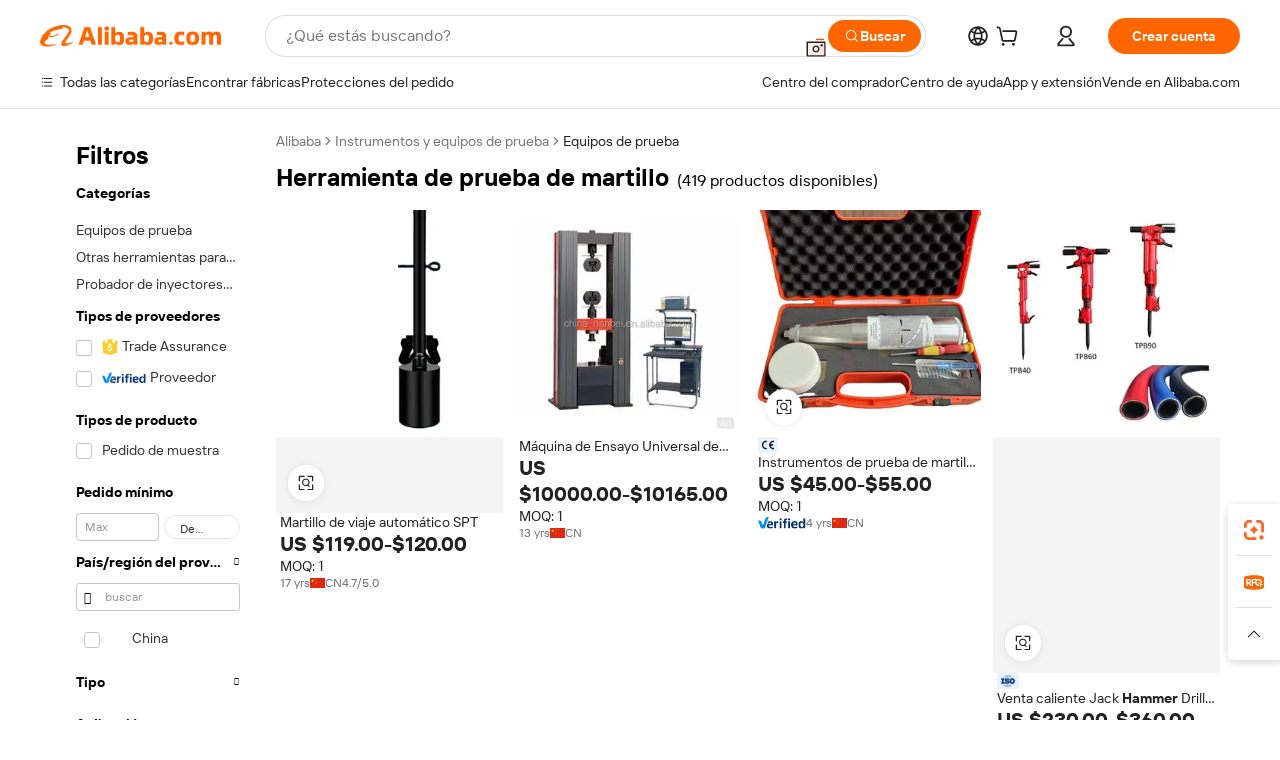

--- FILE ---
content_type: text/html;charset=UTF-8
request_url: https://spanish.alibaba.com/g/hammer-testing-tool.html
body_size: 191464
content:

<!-- screen_content -->

    <!-- tangram:5410 begin-->
    <!-- tangram:529998 begin-->
    
<!DOCTYPE html>
<html lang="es" dir="ltr">
  <head>
        <script>
      window.__BB = {
        scene: window.__bb_scene || 'traffic-free-goods'
      };
      window.__BB.BB_CWV_IGNORE = {
          lcp_element: ['#icbu-buyer-pc-top-banner'],
          lcp_url: ['https://img.alicdn.com/imgextra/i3/O1CN014NTKzW22X8flJKD8S_!!6000000007129-2-tps-526-1062.png'],
        };
      window._timing = {}
      window._timing.first_start = Date.now();
      window.needLoginInspiration = Boolean(false);
      // 变量用于标记页面首次可见时间
      let firstVisibleTime = null;
      if (typeof document.hidden !== 'undefined') {
        // 页面首次加载时直接统计
        if (!document.hidden) {
          firstVisibleTime = Date.now();
          window.__BB_timex = 1
        } else {
          // 页面不可见时监听 visibilitychange 事件
          document.addEventListener('visibilitychange', () => {
            if (!document.hidden) {
              firstVisibleTime = Date.now();
              window.__BB_timex = firstVisibleTime - window.performance.timing.navigationStart
              window.__BB.firstVisibleTime = window.__BB_timex
              console.log("Page became visible after "+ window.__BB_timex + " ms");
            }
          }, { once: true });  // 确保只触发一次
        }
      } else {
        console.warn('Page Visibility API is not supported in this browser.');
      }
    </script>
        <meta name="data-spm" content="a2700">
        <meta name="aplus-xplug" content="NONE">
        <meta name="aplus-icbu-disable-umid" content="1">
        <meta name="google-translate-customization" content="9de59014edaf3b99-22e1cf3b5ca21786-g00bb439a5e9e5f8f-f">
    <meta name="yandex-verification" content="25a76ba8e4443bb3" />
    <meta name="msvalidate.01" content="E3FBF0E89B724C30844BF17C59608E8F" />
    <meta name="viewport" content="width=device-width, initial-scale=1.0, maximum-scale=5.0, user-scalable=yes">
        <link rel="preconnect" href="https://s.alicdn.com/" crossorigin>
    <link rel="dns-prefetch" href="https://s.alicdn.com">
                        <link rel="preload" href="https://s.alicdn.com/@g/alilog/??aplus_plugin_icbufront/index.js,mlog/aplus_v2.js" as="script">
        <link rel="preload" href="https://s.alicdn.com/@img/imgextra/i2/O1CN0153JdbU26g4bILVOyC_!!6000000007690-2-tps-418-58.png" as="image">
        <script>
            window.__APLUS_ABRATE__ = {
        perf_group: 'base64cached',
        scene: "traffic-free-goods",
      };
    </script>
    <meta name="aplus-mmstat-timeout" content="15000">
        <meta content="text/html; charset=utf-8" http-equiv="Content-Type">
          <title>Herramientas de prueba de martillos: precisión y durabilidad para ingenieros</title>
      <meta name="keywords" content="concrete test hammer,bush hammer tool,anvil for test hammer">
      <meta name="description" content="Encuentre herramientas confiables para pruebas de martillo para concreto y otros materiales. Compre instrumentos precisos, duraderos y de alta calidad para construcción y diagnóstico.">
            <meta name="pagetiming-rate" content="9">
      <meta name="pagetiming-resource-rate" content="4">
                    <link rel="canonical" href="https://spanish.alibaba.com/g/hammer-testing-tool.html">
                              <link rel="alternate" hreflang="fr" href="https://french.alibaba.com/g/hammer-testing-tool.html">
                  <link rel="alternate" hreflang="de" href="https://german.alibaba.com/g/hammer-testing-tool.html">
                  <link rel="alternate" hreflang="pt" href="https://portuguese.alibaba.com/g/hammer-testing-tool.html">
                  <link rel="alternate" hreflang="it" href="https://italian.alibaba.com/g/hammer-testing-tool.html">
                  <link rel="alternate" hreflang="es" href="https://spanish.alibaba.com/g/hammer-testing-tool.html">
                  <link rel="alternate" hreflang="ru" href="https://russian.alibaba.com/g/hammer-testing-tool.html">
                  <link rel="alternate" hreflang="ko" href="https://korean.alibaba.com/g/hammer-testing-tool.html">
                  <link rel="alternate" hreflang="ar" href="https://arabic.alibaba.com/g/hammer-testing-tool.html">
                  <link rel="alternate" hreflang="ja" href="https://japanese.alibaba.com/g/hammer-testing-tool.html">
                  <link rel="alternate" hreflang="tr" href="https://turkish.alibaba.com/g/hammer-testing-tool.html">
                  <link rel="alternate" hreflang="th" href="https://thai.alibaba.com/g/hammer-testing-tool.html">
                  <link rel="alternate" hreflang="vi" href="https://vietnamese.alibaba.com/g/hammer-testing-tool.html">
                  <link rel="alternate" hreflang="nl" href="https://dutch.alibaba.com/g/hammer-testing-tool.html">
                  <link rel="alternate" hreflang="he" href="https://hebrew.alibaba.com/g/hammer-testing-tool.html">
                  <link rel="alternate" hreflang="id" href="https://indonesian.alibaba.com/g/hammer-testing-tool.html">
                  <link rel="alternate" hreflang="hi" href="https://hindi.alibaba.com/g/hammer-testing-tool.html">
                  <link rel="alternate" hreflang="en" href="https://www.alibaba.com/showroom/hammer-testing-tool.html">
                  <link rel="alternate" hreflang="zh" href="https://chinese.alibaba.com/g/hammer-testing-tool.html">
                  <link rel="alternate" hreflang="x-default" href="https://www.alibaba.com/showroom/hammer-testing-tool.html">
                                        <script>
      // Aplus 配置自动打点
      var queue = window.goldlog_queue || (window.goldlog_queue = []);
      var tags = ["button", "a", "div", "span", "i", "svg", "input", "li", "tr"];
      queue.push(
        {
          action: 'goldlog.appendMetaInfo',
          arguments: [
            'aplus-auto-exp',
            [
              {
                logkey: '/sc.ug_msite.new_product_exp',
                cssSelector: '[data-spm-exp]',
                props: ["data-spm-exp"],
              },
              {
                logkey: '/sc.ug_pc.seolist_product_exp',
                cssSelector: '.traffic-card-gallery',
                props: ["data-spm-exp"],
              }
            ]
          ]
        }
      )
      queue.push({
        action: 'goldlog.setMetaInfo',
        arguments: ['aplus-auto-clk', JSON.stringify(tags.map(tag =>({
          "logkey": "/sc.ug_msite.new_product_clk",
          tag,
          "filter": "data-spm-clk",
          "props": ["data-spm-clk"]
        })))],
      });
    </script>
  </head>
  <div id="icbu-header"><div id="the-new-header" data-version="4.4.0" data-tnh-auto-exp="tnh-expose" data-scenes="search-products" style="position: relative;background-color: #fff;border-bottom: 1px solid #ddd;box-sizing: border-box; font-family:Inter,SF Pro Text,Roboto,Helvetica Neue,Helvetica,Tahoma,Arial,PingFang SC,Microsoft YaHei;"><div style="display: flex;align-items:center;height: 72px;min-width: 1200px;max-width: 1580px;margin: 0 auto;padding: 0 40px;box-sizing: border-box;"><img style="height: 29px; width: 209px;" src="https://s.alicdn.com/@img/imgextra/i2/O1CN0153JdbU26g4bILVOyC_!!6000000007690-2-tps-418-58.png" alt="" /></div><div style="min-width: 1200px;max-width: 1580px;margin: 0 auto;overflow: hidden;font-size: 14px;display: flex;justify-content: space-between;padding: 0 40px;box-sizing: border-box;"><div style="display: flex; align-items: center; justify-content: space-between"><div style="position: relative; height: 36px; padding: 0 28px 0 20px">All categories</div><div style="position: relative; height: 36px; padding-right: 28px">Featured selections</div><div style="position: relative; height: 36px">Trade Assurance</div></div><div style="display: flex; align-items: center; justify-content: space-between"><div style="position: relative; height: 36px; padding-right: 28px">Buyer Central</div><div style="position: relative; height: 36px; padding-right: 28px">Help Center</div><div style="position: relative; height: 36px; padding-right: 28px">Get the app</div><div style="position: relative; height: 36px">Become a supplier</div></div></div></div></div></div>
  <body data-spm="7724857" style="min-height: calc(100vh + 1px)"><script 
id="beacon-aplus"   
src="//s.alicdn.com/@g/alilog/??aplus_plugin_icbufront/index.js,mlog/aplus_v2.js"
exparams="aplus=async&userid=&aplus&ali_beacon_id=&ali_apache_id=&ali_apache_track=&ali_apache_tracktmp=&eagleeye_traceid=2101d92c17696671442995375e0b5c&ip=13%2e58%2e3%2e216&dmtrack_c={ali%5fresin%5ftrace%3dse%5frst%3dnull%7csp%5fviewtype%3dY%7cset%3d3%7cser%3d1007%7cpageId%3d4bf0ed114b9e41f7bf867ed19b5f6da3%7cm%5fpageid%3dnull%7cpvmi%3def2c6f83cb894f0383f87c48ae389ad3%7csek%5fsepd%3dherramienta%2bde%2bprueba%2bde%2bmartillo%7csek%3dhammer%2btesting%2btool%7cse%5fpn%3d1%7cp4pid%3d86e6a8aa%2d16ae%2d49dd%2d8f3e%2d5c187d7e5b8b%7csclkid%3dnull%7cforecast%5fpost%5fcate%3dnull%7cseo%5fnew%5fuser%5fflag%3dfalse%7ccategoryId%3d153710%7cseo%5fsearch%5fmodel%5fupgrade%5fv2%3d2025070801%7cseo%5fmodule%5fcard%5f20240624%3d202406242%7clong%5ftext%5fgoogle%5ftranslate%5fv2%3d2407142%7cseo%5fcontent%5ftd%5fbottom%5ftext%5fupdate%5fkey%3d2025070801%7cseo%5fsearch%5fmodel%5fupgrade%5fv3%3d2025072201%7cseo%5fsearch%5fmodel%5fmulti%5fupgrade%5fv3%3d2025081101%7cdamo%5falt%5freplace%3dnull%7cwap%5fcross%3d2007659%7cwap%5fcs%5faction%3d2005494%7cAPP%5fVisitor%5fActive%3d26702%7cseo%5fshowroom%5fgoods%5fmix%3d2005244%7cpc%5fcard%5fchore%3d2026011501%7cseo%5fdefault%5fcached%5flong%5ftext%5ffrom%5fnew%5fkeyword%5fstep%3d2024122502%7cshowroom%5fgeneral%5ftemplate%3d2005292%7cshowroom%5freview%3d20230308%7cwap%5fcs%5ftext%3dnull%7cstructured%5fdata%3d2025052702%7cseo%5fmulti%5fstyle%5ftext%5fupdate%3d2511182%7cpc%5fnew%5fheader%3dnull%7cseo%5fmeta%5fcate%5ftemplate%5fv1%3d2025042401%7cseo%5fmeta%5ftd%5fsearch%5fkeyword%5fstep%5fv1%3d2025040999%7cshowroom%5fft%5flong%5ftext%5fbaks%3d80802%7cAPP%5fGrowing%5fBuyer%5fHigh%5fIntent%5fActive%3d25488%7cshowroom%5fpc%5fv2019%3d2104%7cAPP%5fProspecting%5fBuyer%3d26712%7ccache%5fcontrol%3d2481986%7cAPP%5fChurned%5fCore%5fBuyer%3d25463%7cseo%5fdefault%5fcached%5flong%5ftext%5fstep%3d24110802%7camp%5flighthouse%5fscore%5fimage%3d19657%7cseo%5fft%5ftranslate%5fgemini%3d25012003%7cwap%5fnode%5fssr%3d2015725%7cdataphant%5fopen%3d27030%7clongtext%5fmulti%5fstyle%5fexpand%5frussian%3d2510142%7cseo%5flongtext%5fgoogle%5fdata%5fsection%3d25021702%7cindustry%5fpopular%5ffloor%3dnull%7cwap%5fad%5fgoods%5fproduct%5finterval%3dnull%7cseo%5fgoods%5fbootom%5fwholesale%5flink%3d2486162%7cseo%5fkeyword%5faatest%3d4%7cseo%5fmiddle%5fwholesale%5flink%3dnull%7cft%5flong%5ftext%5fenpand%5fstep2%3d121602%7cseo%5fft%5flongtext%5fexpand%5fstep3%3d25012102%7cseo%5fwap%5fheadercard%3d2006288%7cAPP%5fChurned%5fInactive%5fVisitor%3d25497%7cAPP%5fGrowing%5fBuyer%5fHigh%5fIntent%5fInactive%3d25484%7cseo%5fmeta%5ftd%5fmulti%5fkey%3d2025061801%7ctop%5frecommend%5f20250120%3d202501201%7clongtext%5fmulti%5fstyle%5fexpand%5ffrench%5fcopy%3d25091802%7clongtext%5fmulti%5fstyle%5fexpand%5ffrench%5fcopy%5fcopy%3d25092502%7clong%5ftext%5fpaa%3d220901%7cseo%5ffloor%5fexp%3dnull%7cseo%5fshowroom%5falgo%5flink%3d17764%7cseo%5fmeta%5ftd%5faib%5fgeneral%5fkey%3d2025091900%7ccountry%5findustry%3d202311033%7cshowroom%5fft%5flong%5ftext%5fenpand%5fstep1%3d101102%7cseo%5fshowroom%5fnorel%3dnull%7cplp%5fstyle%5f25%5fpc%3d202505222%7cseo%5fggs%5flayer%3d10010%7cquery%5fmutil%5flang%5ftranslate%3d2025060300%7cseo%5fsearch%5fmulti%5fsearch%5ftype%5fv2%3d2026012201%7cAPP%5fChurned%5fBuyer%3d25468%7cstream%5frender%5fperf%5fopt%3d2309181%7cwap%5fgoods%3d2007383%7cseo%5fshowroom%5fsimilar%5f20240614%3d202406142%7cchinese%5fopen%3d6307%7cquery%5fgpt%5ftranslate%3d20240820%7cad%5fproduct%5finterval%3dnull%7camp%5fto%5fpwa%3d2007359%7cplp%5faib%5fmulti%5fai%5fmeta%3d20250401%7cwap%5fsupplier%5fcontent%3dnull%7cpc%5ffree%5frefactoring%3d20220315%7cAPP%5fGrowing%5fBuyer%5fInactive%3d25476%7csso%5foem%5ffloor%3dnull%7cseo%5fpc%5fnew%5fview%5f20240807%3d202408072%7cseo%5fbottom%5ftext%5fentity%5fkey%5fcopy%3d2025062400%7cstream%5frender%3d433763%7cseo%5fmodule%5fcard%5f20240424%3d202404241%7cseo%5ftitle%5freplace%5f20191226%3d5841%7clongtext%5fmulti%5fstyle%5fexpand%3d25090802%7cgoogleweblight%3d6516%7clighthouse%5fbase64%3dnull%7cAPP%5fProspecting%5fBuyer%5fActive%3d26719%7cad%5fgoods%5fproduct%5finterval%3dnull%7cseo%5fbottom%5fdeep%5fextend%5fkw%5fkey%3d2025071101%7clongtext%5fmulti%5fstyle%5fexpand%5fturkish%3d25102802%7cilink%5fuv%3d20240911%7cwap%5flist%5fwakeup%3d2005832%7ctpp%5fcrosslink%5fpc%3d20205311%7cseo%5ftop%5fbooth%3d18501%7cAPP%5fGrowing%5fBuyer%5fLess%5fActive%3d25472%7cseo%5fsearch%5fmodel%5fupgrade%5frank%3d2025092401%7cgoodslayer%3d7977%7cft%5flong%5ftext%5ftranslate%5fexpand%5fstep1%3d24110802%7cseo%5fheaderstyle%5ftraffic%5fkey%5fv1%3d2025072100%7ccrosslink%5fswitch%3d2008141%7cp4p%5foutline%3d20240328%7cseo%5fmeta%5ftd%5faib%5fv2%5fkey%3d2025091801%7crts%5fmulti%3d2008404%7cseo%5fad%5foptimization%5fkey%5fv2%3d2025072301%7cAPP%5fVisitor%5fLess%5fActive%3d26698%7cseo%5fsearch%5franker%5fid%3d2025112400%7cplp%5fstyle%5f25%3d202505192%7ccdn%5fvm%3d2007368%7cwap%5fad%5fproduct%5finterval%3dnull%7cseo%5fsearch%5fmodel%5fmulti%5fupgrade%5frank%3d2025092401%7cpc%5fcard%5fshare%3d2025081201%7cAPP%5fGrowing%5fBuyer%5fHigh%5fIntent%5fLess%5fActive%3d25479%7cgoods%5ftitle%5fsubstitute%3d9618%7cwap%5fscreen%5fexp%3d2025081400%7creact%5fheader%5ftest%3d202502182%7cpc%5fcs%5fcolor%3d2005788%7cshowroom%5fft%5flong%5ftext%5ftest%3d72502%7cone%5ftap%5flogin%5fABTest%3d202308153%7cseo%5fhyh%5fshow%5ftags%3d9867%7cplp%5fstructured%5fdata%3d2508182%7cguide%5fdelete%3d2008526%7cseo%5findustry%5ftemplate%3dnull%7cseo%5fmeta%5ftd%5fmulti%5fes%5fkey%3d2025073101%7cseo%5fshowroom%5fdata%5fmix%3d19888%7csso%5ftop%5franking%5ffloor%3d20031%7cseo%5ftd%5fdeep%5fupgrade%5fkey%5fv3%3d2025081101%7cwap%5fue%5fone%3d2025111401%7cshowroom%5fto%5frts%5flink%3d2008480%7ccountrysearch%5ftest%3dnull%7cchannel%5famp%5fto%5fpwa%3dnull%7cseo%5fmulti%5fstyles%5flong%5ftext%3d2503172%7cseo%5fmeta%5ftext%5fmutli%5fcate%5ftemplate%5fv1%3d2025080801%7cseo%5fdefault%5fcached%5fmutil%5flong%5ftext%5fstep%3d24110436%7cseo%5faction%5fpoint%5ftype%3d22823%7cseo%5faib%5ftd%5flaunch%5f20240828%5fcopy%3d202408282%7cseo%5fshowroom%5fwholesale%5flink%3d2486142%7cseo%5fperf%5fimprove%3d2023999%7cseo%5fwap%5flist%5fbounce%5f01%3d2063%7cseo%5fwap%5flist%5fbounce%5f02%3d2128%7cAPP%5fGrowing%5fBuyer%5fActive%3d25492%7cvideolayer%3dnull%7cvideo%5fplay%3dnull%7cwap%5fcard%5fchore%3d2026011600%7cAPP%5fChurned%5fMember%5fInactive%3d25501%7cseo%5fgoogle%5fnew%5fstruct%3d438326%7cicbu%5falgo%5fp4p%5fseo%5fad%3d2025072301%7ctpp%5ftrace%3dseoKeyword%2dseoKeyword%5fv3%2dbase%2dORIGINAL}&pageid=0d3a03d82101e5c01769667144&hn=ensearchweb033001229192%2erg%2dus%2deast%2eus44&asid=AQAAAABI+nppO4q8bgAAAAANahqu/JYCmg==&treq=&tres=" async>
</script>
            <style>body{background-color:white;}.no-scrollbar.il-sticky.il-top-0.il-max-h-\[100vh\].il-w-\[200px\].il-flex-shrink-0.il-flex-grow-0.il-overflow-y-scroll{background-color:#FFF;padding-left:12px}</style>
                    <!-- tangram:530006 begin-->
<!--  -->
 <style>
   @keyframes il-spin {
     to {
       transform: rotate(360deg);
     }
   }
   @keyframes il-pulse {
     50% {
       opacity: 0.5;
     }
   }
   .traffic-card-gallery {display: flex;position: relative;flex-direction: column;justify-content: flex-start;border-radius: 0.5rem;background-color: #fff;padding: 0.5rem 0.5rem 1rem;overflow: hidden;font-size: 0.75rem;line-height: 1rem;}
   .traffic-card-list {display: flex;position: relative;flex-direction: row;justify-content: flex-start;border-bottom-width: 1px;background-color: #fff;padding: 1rem;height: 292px;overflow: hidden;font-size: 0.75rem;line-height: 1rem;}
   .product-price {
     b {
       font-size: 22px;
     }
   }
   .skel-loading {
       animation: il-pulse 2s cubic-bezier(0.4, 0, 0.6, 1) infinite;background-color: hsl(60, 4.8%, 95.9%);
   }
 </style>
<div id="first-cached-card">
  <div style="box-sizing:border-box;display: flex;position: absolute;left: 0;right: 0;margin: 0 auto;z-index: 1;min-width: 1200px;max-width: 1580px;padding: 0.75rem 3.25rem 0;pointer-events: none;">
    <!--页面左侧区域-->
    <div style="width: 200px;padding-top: 1rem;padding-left:12px; background-color: #fff;border-radius: 0.25rem">
      <div class="skel-loading" style="height: 1.5rem;width: 50%;border-radius: 0.25rem;"></div>
      <div style="margin-top: 1rem;margin-bottom: 1rem;">
        <div class="skel-loading" style="height: 1rem;width: calc(100% * 5 / 6);"></div>
        <div
          class="skel-loading"
          style="margin-top: 1rem;height: 1rem;width: calc(100% * 8 / 12);"
        ></div>
        <div class="skel-loading" style="margin-top: 1rem;height: 1rem;width: 75%;"></div>
        <div
          class="skel-loading"
          style="margin-top: 1rem;height: 1rem;width: calc(100% * 7 / 12);"
        ></div>
      </div>
      <div class="skel-loading" style="height: 1.5rem;width: 50%;border-radius: 0.25rem;"></div>
      <div style="margin-top: 1rem;margin-bottom: 1rem;">
        <div class="skel-loading" style="height: 1rem;width: calc(100% * 5 / 6);"></div>
        <div
          class="skel-loading"
          style="margin-top: 1rem;height: 1rem;width: calc(100% * 8 / 12);"
        ></div>
        <div class="skel-loading" style="margin-top: 1rem;height: 1rem;width: 75%;"></div>
        <div
          class="skel-loading"
          style="margin-top: 1rem;height: 1rem;width: calc(100% * 7 / 12);"
        ></div>
      </div>
      <div class="skel-loading" style="height: 1.5rem;width: 50%;border-radius: 0.25rem;"></div>
      <div style="margin-top: 1rem;margin-bottom: 1rem;">
        <div class="skel-loading" style="height: 1rem;width: calc(100% * 5 / 6);"></div>
        <div
          class="skel-loading"
          style="margin-top: 1rem;height: 1rem;width: calc(100% * 8 / 12);"
        ></div>
        <div class="skel-loading" style="margin-top: 1rem;height: 1rem;width: 75%;"></div>
        <div
          class="skel-loading"
          style="margin-top: 1rem;height: 1rem;width: calc(100% * 7 / 12);"
        ></div>
      </div>
      <div class="skel-loading" style="height: 1.5rem;width: 50%;border-radius: 0.25rem;"></div>
      <div style="margin-top: 1rem;margin-bottom: 1rem;">
        <div class="skel-loading" style="height: 1rem;width: calc(100% * 5 / 6);"></div>
        <div
          class="skel-loading"
          style="margin-top: 1rem;height: 1rem;width: calc(100% * 8 / 12);"
        ></div>
        <div class="skel-loading" style="margin-top: 1rem;height: 1rem;width: 75%;"></div>
        <div
          class="skel-loading"
          style="margin-top: 1rem;height: 1rem;width: calc(100% * 7 / 12);"
        ></div>
      </div>
      <div class="skel-loading" style="height: 1.5rem;width: 50%;border-radius: 0.25rem;"></div>
      <div style="margin-top: 1rem;margin-bottom: 1rem;">
        <div class="skel-loading" style="height: 1rem;width: calc(100% * 5 / 6);"></div>
        <div
          class="skel-loading"
          style="margin-top: 1rem;height: 1rem;width: calc(100% * 8 / 12);"
        ></div>
        <div class="skel-loading" style="margin-top: 1rem;height: 1rem;width: 75%;"></div>
        <div
          class="skel-loading"
          style="margin-top: 1rem;height: 1rem;width: calc(100% * 7 / 12);"
        ></div>
      </div>
      <div class="skel-loading" style="height: 1.5rem;width: 50%;border-radius: 0.25rem;"></div>
      <div style="margin-top: 1rem;margin-bottom: 1rem;">
        <div class="skel-loading" style="height: 1rem;width: calc(100% * 5 / 6);"></div>
        <div
          class="skel-loading"
          style="margin-top: 1rem;height: 1rem;width: calc(100% * 8 / 12);"
        ></div>
        <div class="skel-loading" style="margin-top: 1rem;height: 1rem;width: 75%;"></div>
        <div
          class="skel-loading"
          style="margin-top: 1rem;height: 1rem;width: calc(100% * 7 / 12);"
        ></div>
      </div>
    </div>
    <!--页面主体区域-->
    <div style="flex: 1 1 0%; overflow: hidden;padding: 0.5rem 0.5rem 0.5rem 1.5rem">
      <div style="height: 1.25rem;margin-bottom: 1rem;"></div>
      <!-- keywords -->
      <div style="margin-bottom: 1rem;height: 1.75rem;font-weight: 700;font-size: 1.25rem;line-height: 1.75rem;"></div>
      <!-- longtext -->
            <div style="width: 26%;pointer-events: auto">
        <div class="traffic-card-gallery">
          <!-- ProductImage -->
          <a href="//www.alibaba.com/product-detail/SPT-Auto-Trip-Hammer_60753553474.html?from=SEO" target="_blank" style="position: relative;margin-bottom: 0.5rem;aspect-ratio: 1;overflow: hidden;border-radius: 0.5rem;">
            <div style="display: flex; overflow: hidden">
              <div style="position: relative;margin: 0;width: 100%;min-width: 0;flex-shrink: 0;flex-grow: 0;flex-basis: 100%;padding: 0;">
                <img style="position: relative; aspect-ratio: 1; width: 100%" src="[data-uri]" loading="eager" />
                <div style="position: absolute;left: 0;bottom: 0;right: 0;top: 0;background-color: #000;opacity: 0.05;"></div>
              </div>
            </div>
          </a>
          <div style="display: flex;flex: 1 1 0%;flex-direction: column;justify-content: space-between;">
            <div>
              <a class="skel-loading" style="margin-top: 0.5rem;display:inline-block;width:100%;height:1rem;" href="//www.alibaba.com/product-detail/SPT-Auto-Trip-Hammer_60753553474.html" target="_blank"></a>
              <a class="skel-loading" style="margin-top: 0.125rem;display:inline-block;width:100%;height:1rem;" href="//www.alibaba.com/product-detail/SPT-Auto-Trip-Hammer_60753553474.html" target="_blank"></a>
              <div class="skel-loading" style="margin-top: 0.25rem;height:1.625rem;width:75%"></div>
              <div class="skel-loading" style="margin-top: 0.5rem;height: 1rem;width:50%"></div>
              <div class="skel-loading" style="margin-top:0.25rem;height:1rem;width:25%"></div>
            </div>
          </div>

        </div>
      </div>

    </div>
  </div>
</div>
<!-- tangram:530006 end-->
            <style>.component-left-filter-callback{display:flex;position:relative;margin-top:10px;height:1200px}.component-left-filter-callback img{width:200px}.component-left-filter-callback i{position:absolute;top:5%;left:50%}.related-search-wrapper{padding:var(--spacing-pc-s);--tw-bg-opacity: 1;background-color:rgba(255,255,255,var(--tw-bg-opacity, 1))}.related-search-wrapper .related-search-box{margin:12px 16px}.related-search-wrapper .related-search-box .related-search-title{display:inline;float:start;color:#666;word-wrap:break-word;margin-right:12px;width:13%}.related-search-wrapper .related-search-box .related-search-content{display:flex;flex-wrap:wrap}.related-search-wrapper .related-search-box .related-search-content .related-search-link{margin-right:12px;width:23%;overflow:hidden;color:#666;text-overflow:ellipsis;white-space:nowrap}.product-title img{margin-right:var(--spacing-pc-s);display:inline-block;height:var(--spacing-pc-l);vertical-align:sub}.product-price b{font-size:22px}.similar-icon{position:absolute;bottom:12px;z-index:2;right:12px}.rfq-card{display:inline-block;position:relative;box-sizing:border-box;margin-bottom:36px}.rfq-card .rfq-card-content{display:flex;position:relative;flex-direction:column;align-items:flex-start;background-size:cover;background-color:#fff;padding:12px;width:100%;height:100%}.rfq-card .rfq-card-content .rfq-card-icon{margin-top:50px}.rfq-card .rfq-card-content .rfq-card-icon img{width:45px}.rfq-card .rfq-card-content .rfq-card-top-title{margin-top:14px;color:#222;font-weight:400;font-size:16px}.rfq-card .rfq-card-content .rfq-card-title{margin-top:24px;color:#333;font-weight:800;font-size:20px}.rfq-card .rfq-card-content .rfq-card-input-box{margin-top:24px;width:100%}.rfq-card .rfq-card-content .rfq-card-input-box textarea{box-sizing:border-box;border:1px solid #ddd;border-radius:4px;background-color:#fff;padding:9px 12px;width:100%;height:88px;resize:none;color:#666;font-weight:400;font-size:13px;font-family:inherit}.rfq-card .rfq-card-content .rfq-card-button{margin-top:24px;border:1px solid #666;border-radius:16px;background-color:#fff;width:67%;color:#000;font-weight:700;font-size:14px;line-height:30px;text-align:center}[data-modulename^=ProductList-] div{contain-intrinsic-size:auto 500px}.traffic-card-gallery:hover{z-index:10}.traffic-card-gallery{position:relative;display:flex;flex-direction:column;justify-content:flex-start;overflow:hidden;border-radius:var(--radius-pc-m);--tw-bg-opacity: 1;background-color:rgba(255,255,255,var(--tw-bg-opacity, 1));padding:var(--spacing-pc-s);font-size:var(--text-pc-caption-size);line-height:var(--text-pc-caption-line-height);transition-property:box-shadow;transition-timing-function:cubic-bezier(.4,0,.2,1);transition-duration:.15s;transition-duration:var(--duration-short4);animation-duration:var(--duration-short4)}.traffic-card-list{position:relative;display:flex;height:292px;flex-direction:row;justify-content:flex-start;overflow:hidden;border-bottom-width:1px;--tw-bg-opacity: 1;background-color:rgba(255,255,255,var(--tw-bg-opacity, 1));padding:var(--spacing-pc-l);font-size:var(--text-pc-caption-size);line-height:var(--text-pc-caption-line-height)}.traffic-card-g-industry{position:relative;border-radius:var(--radius-pc-s);--tw-bg-opacity: 1;background-color:rgba(255,255,255,var(--tw-bg-opacity, 1));padding-bottom:var(--spacing-pc-m);padding-right:var(--spacing-pc-m);padding-left:var(--spacing-pc-m);padding-top:var(--spacing-pc-xl);font-size:var(--text-pc-body-size);line-height:var(--text-pc-body-line-height)}.module-filter-section-wrapper{max-height:none!important;overflow-x:hidden}:root{--color-brand-secondary: #FA6400;--color-semantic-promotion: #DE0505;--color-neutral-text: #222;--color-neutral-placeholder: #767676;--color-neutral-border: #DDD;--color-neutral-background: #F4F4F4;--color-neutral-container: #F8F8F8;--color-neutral-white: #FFF;--font-weight-regular: 400;--font-weight-semibold: 600;--font-weight-bold: 700;--duration-short4: .2s;--duration-medium2: .3s;--easing-in-out: cubic-bezier(.2, 0, .38, 1);--text-pc-display-s-size: 28px;--text-pc-display-s-line-height: 38px;--text-pc-heading-l-size: 24px;--text-pc-heading-l-line-height: 32px;--text-pc-heading-m-size: 20px;--text-pc-heading-m-line-height: 26px;--text-pc-heading-s-size: 16px;--text-pc-heading-s-line-height: 22px;--text-pc-body-size: 14px;--text-pc-body-line-height: 18px;--text-pc-caption-size: 12px;--text-pc-caption-line-height: 16px;--spacing-pc-none: 0px;--spacing-pc-xxs: 2px;--spacing-pc-xs: 4px;--spacing-pc-s: 8px;--spacing-pc-m: 12px;--spacing-pc-l: 16px;--spacing-pc-xl: 20px;--spacing-pc-xxl: 24px;--spacing-pc-3xl: 28px;--spacing-pc-4xl: 32px;--spacing-pc-5xl: 36px;--spacing-pc-6xl: 40px;--spacing-pc-7xl: 48px;--radius-pc-none: 0px;--radius-pc-xxs: 2px;--radius-pc-xs: 4px;--radius-pc-s: 8px;--radius-pc-m: 12px;--radius-pc-l: 16px;--radius-pc-full: 9999px;--shadow-pc-s: 0px 0px 4px 0px rgba(0, 0, 0, .05), 0px 1px 10px 0px rgba(0, 0, 0, .07)}*,:before,:after{--tw-translate-x: 0;--tw-translate-y: 0;--tw-rotate: 0;--tw-skew-x: 0;--tw-skew-y: 0;--tw-scale-x: 1;--tw-scale-y: 1;--tw-ring-inset: ;--tw-ring-offset-width: 0px;--tw-ring-offset-color: #fff;--tw-ring-color: rgba(59, 130, 246, .5);--tw-ring-offset-shadow: 0 0 rgba(0,0,0,0);--tw-ring-shadow: 0 0 rgba(0,0,0,0);--tw-shadow: 0 0 rgba(0,0,0,0)}::backdrop{--tw-translate-x: 0;--tw-translate-y: 0;--tw-rotate: 0;--tw-skew-x: 0;--tw-skew-y: 0;--tw-scale-x: 1;--tw-scale-y: 1;--tw-ring-inset: ;--tw-ring-offset-width: 0px;--tw-ring-offset-color: #fff;--tw-ring-color: rgba(59, 130, 246, .5);--tw-ring-offset-shadow: 0 0 rgba(0,0,0,0);--tw-ring-shadow: 0 0 rgba(0,0,0,0);--tw-shadow: 0 0 rgba(0,0,0,0)}/*! tailwindcss v3.4.17 | MIT License | https://tailwindcss.com
 */*,:before,:after{box-sizing:border-box;border-width:0;border-style:solid;border-color:#e5e7eb}html,:host{line-height:1.5;-webkit-text-size-adjust:100%;-moz-tab-size:4;-o-tab-size:4;tab-size:4;font-family:Alibaba B2B Sans,-apple-system,BlinkMacSystemFont,Segoe UI,Roboto,Helvetica Neue,Arial,sans-serif;font-feature-settings:normal;font-variation-settings:normal;-webkit-tap-highlight-color:transparent}body{margin:0;line-height:inherit}hr{height:0;color:inherit;border-top-width:1px}abbr:where([title]){text-decoration:underline;-webkit-text-decoration:underline dotted;text-decoration:underline dotted}h1,h2,h3,h4,h5,h6{font-size:inherit;font-weight:inherit}a{color:inherit;text-decoration:inherit}b,strong{font-weight:bolder}code,kbd,samp,pre{font-family:ui-monospace,SFMono-Regular,Menlo,Monaco,Consolas,Liberation Mono,Courier New,monospace;font-feature-settings:normal;font-variation-settings:normal;font-size:1em}small{font-size:80%}sub,sup{font-size:75%;line-height:0;position:relative;vertical-align:baseline}sub{bottom:-.25em}sup{top:-.5em}table{text-indent:0;border-color:inherit;border-collapse:collapse}button,input,optgroup,select,textarea{font-family:inherit;font-feature-settings:inherit;font-variation-settings:inherit;font-size:100%;font-weight:inherit;line-height:inherit;letter-spacing:inherit;color:inherit;margin:0;padding:0}button,select{text-transform:none}button,input:where([type=button]),input:where([type=reset]),input:where([type=submit]){-webkit-appearance:button;background-color:transparent;background-image:none}:-moz-focusring{outline:auto}:-moz-ui-invalid{box-shadow:none}progress{vertical-align:baseline}::-webkit-inner-spin-button,::-webkit-outer-spin-button{height:auto}[type=search]{-webkit-appearance:textfield;outline-offset:-2px}::-webkit-search-decoration{-webkit-appearance:none}::-webkit-file-upload-button{-webkit-appearance:button;font:inherit}summary{display:list-item}blockquote,dl,dd,h1,h2,h3,h4,h5,h6,hr,figure,p,pre{margin:0}fieldset{margin:0;padding:0}legend{padding:0}ol,ul,menu{list-style:none;margin:0;padding:0}dialog{padding:0}textarea{resize:vertical}input::-moz-placeholder,textarea::-moz-placeholder{opacity:1;color:#9ca3af}input::placeholder,textarea::placeholder{opacity:1;color:#9ca3af}button,[role=button]{cursor:pointer}:disabled{cursor:default}img,svg,video,canvas,audio,iframe,embed,object{display:block;vertical-align:middle}img,video{max-width:100%;height:auto}[hidden]:where(:not([hidden=until-found])){display:none}.il-sr-only{position:absolute;width:1px;height:1px;padding:0;margin:-1px;overflow:hidden;clip:rect(0,0,0,0);white-space:nowrap;border-width:0}.il-pointer-events-none{pointer-events:none}.il-invisible{visibility:hidden}.il-fixed{position:fixed}.il-absolute{position:absolute}.il-relative{position:relative}.il-sticky{position:sticky}.il-inset-0{top:var(--spacing-pc-none);right:var(--spacing-pc-none);bottom:var(--spacing-pc-none);left:var(--spacing-pc-none)}.il--bottom-12{bottom:calc(var(--spacing-pc-7xl) * -1)}.il--top-12{top:calc(var(--spacing-pc-7xl) * -1)}.il-bottom-0{bottom:var(--spacing-pc-none)}.il-bottom-10{bottom:var(--spacing-pc-6xl)}.il-bottom-2{bottom:var(--spacing-pc-s)}.il-bottom-3{bottom:var(--spacing-pc-m)}.il-bottom-4{bottom:var(--spacing-pc-l)}.il-end-0{right:var(--spacing-pc-none)}.il-end-2{right:var(--spacing-pc-s)}.il-end-3{right:var(--spacing-pc-m)}.il-end-4{right:var(--spacing-pc-l)}.il-left-0{left:var(--spacing-pc-none)}.il-left-3{left:var(--spacing-pc-m)}.il-right-0{right:var(--spacing-pc-none)}.il-right-2{right:var(--spacing-pc-s)}.il-right-3{right:var(--spacing-pc-m)}.il-start-0{left:var(--spacing-pc-none)}.il-start-1\/2{left:50%}.il-start-2{left:var(--spacing-pc-s)}.il-start-3{left:var(--spacing-pc-m)}.il-start-\[50\%\]{left:50%}.il-top-0{top:var(--spacing-pc-none)}.il-top-1\/2{top:50%}.il-top-16{top:64px}.il-top-4{top:var(--spacing-pc-l)}.il-top-\[50\%\]{top:50%}.il-top-full{top:100%}.il-z-0{z-index:0}.il-z-10{z-index:10}.il-z-50{z-index:50}.il-z-\[1\]{z-index:1}.il-z-\[9999\]{z-index:9999}.il-col-span-4{grid-column:span 4 / span 4}.il-m-0{margin:var(--spacing-pc-none)}.il-m-3{margin:var(--spacing-pc-m)}.il-m-auto{margin:auto}.il-mx-auto{margin-left:auto;margin-right:auto}.il-my-3{margin-top:var(--spacing-pc-m);margin-bottom:var(--spacing-pc-m)}.il-my-5{margin-top:var(--spacing-pc-xl);margin-bottom:var(--spacing-pc-xl)}.il-my-auto{margin-top:auto;margin-bottom:auto}.\!il-mb-4{margin-bottom:var(--spacing-pc-l)!important}.il--mt-4{margin-top:calc(var(--spacing-pc-l) * -1)}.il-mb-0{margin-bottom:var(--spacing-pc-none)}.il-mb-1{margin-bottom:var(--spacing-pc-xs)}.il-mb-2{margin-bottom:var(--spacing-pc-s)}.il-mb-3{margin-bottom:var(--spacing-pc-m)}.il-mb-4{margin-bottom:var(--spacing-pc-l)}.il-mb-5{margin-bottom:var(--spacing-pc-xl)}.il-mb-6{margin-bottom:var(--spacing-pc-xxl)}.il-mb-8{margin-bottom:var(--spacing-pc-4xl)}.il-mb-\[-0\.75rem\]{margin-bottom:-.75rem}.il-mb-\[0\.125rem\]{margin-bottom:.125rem}.il-me-1{margin-right:var(--spacing-pc-xs)}.il-me-2{margin-right:var(--spacing-pc-s)}.il-me-3{margin-right:var(--spacing-pc-m)}.il-me-\[2px\]{margin-right:2px}.il-me-auto{margin-right:auto}.il-mr-0\.5{margin-right:var(--spacing-pc-xxs)}.il-mr-1{margin-right:var(--spacing-pc-xs)}.il-mr-2{margin-right:var(--spacing-pc-s)}.il-ms-1{margin-left:var(--spacing-pc-xs)}.il-ms-4{margin-left:var(--spacing-pc-l)}.il-ms-5{margin-left:var(--spacing-pc-xl)}.il-ms-8{margin-left:var(--spacing-pc-4xl)}.il-ms-\[\.375rem\]{margin-left:.375rem}.il-ms-auto{margin-left:auto}.il-mt-0{margin-top:var(--spacing-pc-none)}.il-mt-0\.5{margin-top:var(--spacing-pc-xxs)}.il-mt-1{margin-top:var(--spacing-pc-xs)}.il-mt-2{margin-top:var(--spacing-pc-s)}.il-mt-3{margin-top:var(--spacing-pc-m)}.il-mt-4{margin-top:var(--spacing-pc-l)}.il-mt-6{margin-top:var(--spacing-pc-xxl)}.il-line-clamp-1{overflow:hidden;display:-webkit-box;-webkit-box-orient:vertical;-webkit-line-clamp:1}.il-line-clamp-2{overflow:hidden;display:-webkit-box;-webkit-box-orient:vertical;-webkit-line-clamp:2}.il-line-clamp-6{overflow:hidden;display:-webkit-box;-webkit-box-orient:vertical;-webkit-line-clamp:6}.il-inline-block{display:inline-block}.il-inline{display:inline}.il-flex{display:flex}.il-inline-flex{display:inline-flex}.il-grid{display:grid}.il-aspect-square{aspect-ratio:1 / 1}.il-size-5{width:var(--spacing-pc-xl);height:var(--spacing-pc-xl)}.il-h-1{height:var(--spacing-pc-xs)}.il-h-10{height:var(--spacing-pc-6xl)}.il-h-11{height:44px}.il-h-20{height:80px}.il-h-24{height:96px}.il-h-3{height:var(--spacing-pc-m)}.il-h-3\.5{height:14px}.il-h-4{height:var(--spacing-pc-l)}.il-h-40{height:160px}.il-h-6{height:var(--spacing-pc-xxl)}.il-h-8{height:var(--spacing-pc-4xl)}.il-h-9{height:var(--spacing-pc-5xl)}.il-h-\[10px\]{height:10px}.il-h-\[150px\]{height:150px}.il-h-\[152px\]{height:152px}.il-h-\[18\.25rem\]{height:18.25rem}.il-h-\[292px\]{height:292px}.il-h-\[600px\]{height:600px}.il-h-auto{height:auto}.il-h-fit{height:-moz-fit-content;height:fit-content}.il-h-full{height:100%}.il-h-screen{height:100vh}.il-max-h-\[100vh\]{max-height:100vh}.il-w-1\/2{width:50%}.il-w-10{width:var(--spacing-pc-6xl)}.il-w-10\/12{width:83.333333%}.il-w-24{width:96px}.il-w-4{width:var(--spacing-pc-l)}.il-w-6{width:var(--spacing-pc-xxl)}.il-w-64{width:256px}.il-w-7\/12{width:58.333333%}.il-w-72{width:288px}.il-w-8{width:var(--spacing-pc-4xl)}.il-w-8\/12{width:66.666667%}.il-w-9{width:var(--spacing-pc-5xl)}.il-w-9\/12{width:75%}.il-w-\[15px\]{width:15px}.il-w-\[200px\]{width:200px}.il-w-\[84px\]{width:84px}.il-w-auto{width:auto}.il-w-fit{width:-moz-fit-content;width:fit-content}.il-w-full{width:100%}.il-w-screen{width:100vw}.il-min-w-0{min-width:var(--spacing-pc-none)}.il-min-w-3{min-width:var(--spacing-pc-m)}.il-min-w-\[1200px\]{min-width:1200px}.il-max-w-\[1000px\]{max-width:1000px}.il-max-w-\[1580px\]{max-width:1580px}.il-max-w-full{max-width:100%}.il-max-w-lg{max-width:32rem}.il-flex-1{flex:1 1 0%}.il-flex-shrink-0,.il-shrink-0{flex-shrink:0}.il-flex-grow-0,.il-grow-0{flex-grow:0}.il-basis-24{flex-basis:96px}.il-basis-full{flex-basis:100%}.il-origin-\[--radix-tooltip-content-transform-origin\]{transform-origin:var(--radix-tooltip-content-transform-origin)}.il-origin-center{transform-origin:center}.il--translate-x-1\/2{--tw-translate-x: -50%;transform:translate(var(--tw-translate-x),var(--tw-translate-y)) rotate(var(--tw-rotate)) skew(var(--tw-skew-x)) skewY(var(--tw-skew-y)) scaleX(var(--tw-scale-x)) scaleY(var(--tw-scale-y))}.il--translate-y-1\/2{--tw-translate-y: -50%;transform:translate(var(--tw-translate-x),var(--tw-translate-y)) rotate(var(--tw-rotate)) skew(var(--tw-skew-x)) skewY(var(--tw-skew-y)) scaleX(var(--tw-scale-x)) scaleY(var(--tw-scale-y))}.il-translate-x-\[-50\%\]{--tw-translate-x: -50%;transform:translate(var(--tw-translate-x),var(--tw-translate-y)) rotate(var(--tw-rotate)) skew(var(--tw-skew-x)) skewY(var(--tw-skew-y)) scaleX(var(--tw-scale-x)) scaleY(var(--tw-scale-y))}.il-translate-y-\[-50\%\]{--tw-translate-y: -50%;transform:translate(var(--tw-translate-x),var(--tw-translate-y)) rotate(var(--tw-rotate)) skew(var(--tw-skew-x)) skewY(var(--tw-skew-y)) scaleX(var(--tw-scale-x)) scaleY(var(--tw-scale-y))}.il-rotate-90{--tw-rotate: 90deg;transform:translate(var(--tw-translate-x),var(--tw-translate-y)) rotate(var(--tw-rotate)) skew(var(--tw-skew-x)) skewY(var(--tw-skew-y)) scaleX(var(--tw-scale-x)) scaleY(var(--tw-scale-y))}@keyframes il-pulse{50%{opacity:.5}}.il-animate-pulse{animation:il-pulse 2s cubic-bezier(.4,0,.6,1) infinite}@keyframes il-spin{to{transform:rotate(360deg)}}.il-animate-spin{animation:il-spin 1s linear infinite}.il-cursor-pointer{cursor:pointer}.il-list-disc{list-style-type:disc}.il-grid-cols-2{grid-template-columns:repeat(2,minmax(0,1fr))}.il-grid-cols-4{grid-template-columns:repeat(4,minmax(0,1fr))}.il-flex-row{flex-direction:row}.il-flex-col{flex-direction:column}.il-flex-col-reverse{flex-direction:column-reverse}.il-flex-wrap{flex-wrap:wrap}.il-flex-nowrap{flex-wrap:nowrap}.il-items-start{align-items:flex-start}.il-items-center{align-items:center}.il-items-baseline{align-items:baseline}.il-justify-start{justify-content:flex-start}.il-justify-end{justify-content:flex-end}.il-justify-center{justify-content:center}.il-justify-between{justify-content:space-between}.il-gap-0\.5{gap:var(--spacing-pc-xxs)}.il-gap-1{gap:var(--spacing-pc-xs)}.il-gap-1\.5{gap:6px}.il-gap-10{gap:var(--spacing-pc-6xl)}.il-gap-2{gap:var(--spacing-pc-s)}.il-gap-3{gap:var(--spacing-pc-m)}.il-gap-4{gap:var(--spacing-pc-l)}.il-gap-8{gap:var(--spacing-pc-4xl)}.il-gap-\[\.0938rem\]{gap:.0938rem}.il-gap-\[\.375rem\]{gap:.375rem}.il-gap-\[0\.125rem\]{gap:.125rem}.\!il-gap-x-3{-moz-column-gap:var(--spacing-pc-m)!important;column-gap:var(--spacing-pc-m)!important}.\!il-gap-x-5{-moz-column-gap:var(--spacing-pc-xl)!important;column-gap:var(--spacing-pc-xl)!important}.\!il-gap-y-5{row-gap:var(--spacing-pc-xl)!important}.il-space-y-1\.5>:not([hidden])~:not([hidden]){--tw-space-y-reverse: 0;margin-top:calc(6px * (1 - var(--tw-space-y-reverse)));margin-top:calc(6px * calc(1 - var(--tw-space-y-reverse)));margin-bottom:calc(6px * var(--tw-space-y-reverse))}.il-space-y-4>:not([hidden])~:not([hidden]){--tw-space-y-reverse: 0;margin-top:calc(var(--spacing-pc-l) * (1 - var(--tw-space-y-reverse)));margin-top:calc(var(--spacing-pc-l) * calc(1 - var(--tw-space-y-reverse)));margin-bottom:calc(var(--spacing-pc-l) * var(--tw-space-y-reverse))}.il-overflow-hidden{overflow:hidden}.il-overflow-y-auto{overflow-y:auto}.il-overflow-y-scroll{overflow-y:scroll}.il-truncate{overflow:hidden;text-overflow:ellipsis;white-space:nowrap}.il-text-ellipsis{text-overflow:ellipsis}.il-whitespace-normal{white-space:normal}.il-whitespace-nowrap{white-space:nowrap}.il-break-normal{word-wrap:normal;word-break:normal}.il-break-words{word-wrap:break-word}.il-break-all{word-break:break-all}.il-rounded{border-radius:var(--radius-pc-xs)}.il-rounded-2xl{border-radius:var(--radius-pc-l)}.il-rounded-\[0\.5rem\]{border-radius:.5rem}.il-rounded-\[1\.25rem\]{border-radius:1.25rem}.il-rounded-full{border-radius:var(--radius-pc-full)}.il-rounded-lg{border-radius:var(--radius-pc-s)}.il-rounded-md{border-radius:6px}.il-rounded-none{border-radius:var(--radius-pc-none)}.il-rounded-sm{border-radius:var(--radius-pc-xxs)}.il-rounded-xl{border-radius:var(--radius-pc-m)}.il-rounded-t-xl{border-top-left-radius:var(--radius-pc-m);border-top-right-radius:var(--radius-pc-m)}.il-border,.il-border-\[1px\]{border-width:1px}.il-border-b,.il-border-b-\[1px\]{border-bottom-width:1px}.il-border-solid{border-style:solid}.il-border-none{border-style:none}.il-border-\[\#222\]{--tw-border-opacity: 1;border-color:rgba(34,34,34,var(--tw-border-opacity, 1))}.il-border-\[\#DDD\]{--tw-border-opacity: 1;border-color:rgba(221,221,221,var(--tw-border-opacity, 1))}.il-border-neutral-border{border-color:var(--color-neutral-border)}.il-border-neutral-text{border-color:var(--color-neutral-text)}.il-bg-\[\#E7EDFF\]{--tw-bg-opacity: 1;background-color:rgba(231,237,255,var(--tw-bg-opacity, 1))}.il-bg-\[\#F8F8F8\]{--tw-bg-opacity: 1;background-color:rgba(248,248,248,var(--tw-bg-opacity, 1))}.il-bg-black{--tw-bg-opacity: 1;background-color:rgba(0,0,0,var(--tw-bg-opacity, 1))}.il-bg-black\/60{background-color:#0009}.il-bg-brand-secondary{background-color:var(--color-brand-secondary)}.il-bg-gray-300{--tw-bg-opacity: 1;background-color:rgba(209,213,219,var(--tw-bg-opacity, 1))}.il-bg-neutral-background{background-color:var(--color-neutral-background)}.il-bg-neutral-container{background-color:var(--color-neutral-container)}.il-bg-neutral-white{background-color:var(--color-neutral-white)}.il-bg-orange-500{--tw-bg-opacity: 1;background-color:rgba(249,115,22,var(--tw-bg-opacity, 1))}.il-bg-transparent{background-color:transparent}.il-bg-white{--tw-bg-opacity: 1;background-color:rgba(255,255,255,var(--tw-bg-opacity, 1))}.il-bg-opacity-80{--tw-bg-opacity: .8}.il-bg-cover{background-size:cover}.il-bg-top{background-position:top}.il-bg-no-repeat{background-repeat:no-repeat}.il-fill-black{fill:#000}.il-object-cover{-o-object-fit:cover;object-fit:cover}.il-p-0{padding:var(--spacing-pc-none)}.il-p-1{padding:var(--spacing-pc-xs)}.il-p-2{padding:var(--spacing-pc-s)}.il-p-3{padding:var(--spacing-pc-m)}.il-p-4{padding:var(--spacing-pc-l)}.il-p-5{padding:var(--spacing-pc-xl)}.il-p-6{padding:var(--spacing-pc-xxl)}.il-px-1{padding-left:var(--spacing-pc-xs);padding-right:var(--spacing-pc-xs)}.il-px-2{padding-left:var(--spacing-pc-s);padding-right:var(--spacing-pc-s)}.il-px-3{padding-left:var(--spacing-pc-m);padding-right:var(--spacing-pc-m)}.il-px-7{padding-left:var(--spacing-pc-3xl);padding-right:var(--spacing-pc-3xl)}.il-py-0\.5{padding-top:var(--spacing-pc-xxs);padding-bottom:var(--spacing-pc-xxs)}.il-py-1\.5{padding-top:6px;padding-bottom:6px}.il-py-10{padding-top:var(--spacing-pc-6xl);padding-bottom:var(--spacing-pc-6xl)}.il-py-2{padding-top:var(--spacing-pc-s);padding-bottom:var(--spacing-pc-s)}.il-py-3{padding-top:var(--spacing-pc-m);padding-bottom:var(--spacing-pc-m)}.il-pb-0{padding-bottom:var(--spacing-pc-none)}.il-pb-1{padding-bottom:var(--spacing-pc-xs)}.il-pb-3{padding-bottom:var(--spacing-pc-m)}.il-pb-4{padding-bottom:var(--spacing-pc-l)}.il-pb-8{padding-bottom:var(--spacing-pc-4xl)}.il-pe-0{padding-right:var(--spacing-pc-none)}.il-pe-2{padding-right:var(--spacing-pc-s)}.il-pe-3{padding-right:var(--spacing-pc-m)}.il-pe-4{padding-right:var(--spacing-pc-l)}.il-pe-6{padding-right:var(--spacing-pc-xxl)}.il-pe-8{padding-right:var(--spacing-pc-4xl)}.il-pe-\[12px\]{padding-right:12px}.il-pe-\[3\.25rem\]{padding-right:3.25rem}.il-pl-4{padding-left:var(--spacing-pc-l)}.il-ps-0{padding-left:var(--spacing-pc-none)}.il-ps-2{padding-left:var(--spacing-pc-s)}.il-ps-3{padding-left:var(--spacing-pc-m)}.il-ps-4{padding-left:var(--spacing-pc-l)}.il-ps-6{padding-left:var(--spacing-pc-xxl)}.il-ps-8{padding-left:var(--spacing-pc-4xl)}.il-ps-\[12px\]{padding-left:12px}.il-ps-\[3\.25rem\]{padding-left:3.25rem}.il-pt-1{padding-top:var(--spacing-pc-xs)}.il-pt-10{padding-top:var(--spacing-pc-6xl)}.il-pt-3{padding-top:var(--spacing-pc-m)}.il-pt-4{padding-top:var(--spacing-pc-l)}.il-pt-5{padding-top:var(--spacing-pc-xl)}.il-pt-6{padding-top:var(--spacing-pc-xxl)}.il-pt-7{padding-top:var(--spacing-pc-3xl)}.il-text-center{text-align:center}.il-text-start{text-align:left}.il-text-2xl{font-size:var(--text-pc-display-s-size);line-height:var(--text-pc-display-s-line-height)}.il-text-base{font-size:var(--text-pc-heading-s-size);line-height:var(--text-pc-heading-s-line-height)}.il-text-lg{font-size:var(--text-pc-heading-m-size);line-height:var(--text-pc-heading-m-line-height)}.il-text-sm{font-size:var(--text-pc-body-size);line-height:var(--text-pc-body-line-height)}.il-text-xl{font-size:var(--text-pc-heading-l-size);line-height:var(--text-pc-heading-l-line-height)}.il-text-xs{font-size:var(--text-pc-caption-size);line-height:var(--text-pc-caption-line-height)}.il-font-\[600\]{font-weight:600}.il-font-bold{font-weight:var(--font-weight-bold)}.il-font-medium{font-weight:500}.il-font-normal{font-weight:var(--font-weight-regular)}.il-font-semibold{font-weight:var(--font-weight-semibold)}.il-leading-3{line-height:.75rem}.il-leading-4{line-height:1rem}.il-leading-\[1\.43\]{line-height:1.43}.il-leading-\[18px\]{line-height:18px}.il-leading-\[26px\]{line-height:26px}.il-leading-none{line-height:1}.il-tracking-tight{letter-spacing:-.025em}.il-text-\[\#00820D\]{--tw-text-opacity: 1;color:rgba(0,130,13,var(--tw-text-opacity, 1))}.il-text-\[\#120650\]{--tw-text-opacity: 1;color:rgba(18,6,80,var(--tw-text-opacity, 1))}.il-text-\[\#222\]{--tw-text-opacity: 1;color:rgba(34,34,34,var(--tw-text-opacity, 1))}.il-text-\[\#444\]{--tw-text-opacity: 1;color:rgba(68,68,68,var(--tw-text-opacity, 1))}.il-text-\[\#4B1D1F\]{--tw-text-opacity: 1;color:rgba(75,29,31,var(--tw-text-opacity, 1))}.il-text-\[\#767676\]{--tw-text-opacity: 1;color:rgba(118,118,118,var(--tw-text-opacity, 1))}.il-text-\[\#D04A0A\]{--tw-text-opacity: 1;color:rgba(208,74,10,var(--tw-text-opacity, 1))}.il-text-\[\#F7421E\]{--tw-text-opacity: 1;color:rgba(247,66,30,var(--tw-text-opacity, 1))}.il-text-\[\#FF6600\]{--tw-text-opacity: 1;color:rgba(255,102,0,var(--tw-text-opacity, 1))}.il-text-\[\#f7421e\]{--tw-text-opacity: 1;color:rgba(247,66,30,var(--tw-text-opacity, 1))}.il-text-neutral-placeholder{color:var(--color-neutral-placeholder)}.il-text-neutral-text{color:var(--color-neutral-text)}.il-text-neutral-white{color:var(--color-neutral-white)}.il-text-promotion{color:var(--color-semantic-promotion)}.il-text-white{--tw-text-opacity: 1;color:rgba(255,255,255,var(--tw-text-opacity, 1))}.il-underline{text-decoration-line:underline}.il-line-through{text-decoration-line:line-through}.il-underline-offset-4{text-underline-offset:4px}.il-opacity-0{opacity:0}.il-opacity-5{opacity:.05}.il-opacity-70{opacity:.7}.il-shadow-\[0_2px_6px_2px_rgba\(0\,0\,0\,0\.12\)\]{--tw-shadow: 0 2px 6px 2px rgba(0,0,0,.12);box-shadow:var(--tw-ring-offset-shadow, 0 0 rgba(0,0,0,0)),var(--tw-ring-shadow, 0 0 rgba(0,0,0,0)),var(--tw-shadow)}.il-shadow-lg{--tw-shadow: 0 10px 15px -3px rgba(0, 0, 0, .1), 0 4px 6px -4px rgba(0, 0, 0, .1);box-shadow:var(--tw-ring-offset-shadow, 0 0 rgba(0,0,0,0)),var(--tw-ring-shadow, 0 0 rgba(0,0,0,0)),var(--tw-shadow)}.il-shadow-md{--tw-shadow: 0 4px 6px -1px rgba(0, 0, 0, .1), 0 2px 4px -2px rgba(0, 0, 0, .1);box-shadow:var(--tw-ring-offset-shadow, 0 0 rgba(0,0,0,0)),var(--tw-ring-shadow, 0 0 rgba(0,0,0,0)),var(--tw-shadow)}.il-shadow-xs{--tw-shadow: var(--shadow-pc-s);box-shadow:var(--tw-ring-offset-shadow, 0 0 rgba(0,0,0,0)),var(--tw-ring-shadow, 0 0 rgba(0,0,0,0)),var(--tw-shadow)}.il-outline-none{outline:2px solid transparent;outline-offset:2px}.il-outline-1{outline-width:1px}.il-transition-colors{transition-property:color,background-color,border-color,text-decoration-color,fill,stroke;transition-timing-function:cubic-bezier(.4,0,.2,1);transition-duration:.15s}.il-transition-opacity{transition-property:opacity;transition-timing-function:cubic-bezier(.4,0,.2,1);transition-duration:.15s}.il-transition-shadow{transition-property:box-shadow;transition-timing-function:cubic-bezier(.4,0,.2,1);transition-duration:.15s}.il-transition-transform{transition-property:transform;transition-timing-function:cubic-bezier(.4,0,.2,1);transition-duration:.15s}.il-duration-200{transition-duration:var(--duration-short4)}.il-duration-300{transition-duration:var(--duration-medium2)}.il-ease-in-out{transition-timing-function:var(--easing-in-out)}.il-scrollbar-hide{-ms-overflow-style:none;scrollbar-width:none}.il-scrollbar-hide::-webkit-scrollbar{display:none}@keyframes enter{0%{opacity:var(--tw-enter-opacity, 1);transform:translate3d(var(--tw-enter-translate-x, 0),var(--tw-enter-translate-y, 0),0) scale3d(var(--tw-enter-scale, 1),var(--tw-enter-scale, 1),var(--tw-enter-scale, 1)) rotate(var(--tw-enter-rotate, 0))}}@keyframes exit{to{opacity:var(--tw-exit-opacity, 1);transform:translate3d(var(--tw-exit-translate-x, 0),var(--tw-exit-translate-y, 0),0) scale3d(var(--tw-exit-scale, 1),var(--tw-exit-scale, 1),var(--tw-exit-scale, 1)) rotate(var(--tw-exit-rotate, 0))}}.il-animate-in{animation-name:enter;animation-duration:.15s;--tw-enter-opacity: initial;--tw-enter-scale: initial;--tw-enter-rotate: initial;--tw-enter-translate-x: initial;--tw-enter-translate-y: initial}.il-fade-in-0{--tw-enter-opacity: 0}.il-zoom-in-95{--tw-enter-scale: .95}.il-duration-200{animation-duration:var(--duration-short4)}.il-duration-300{animation-duration:var(--duration-medium2)}.il-ease-in-out{animation-timing-function:var(--easing-in-out)}.no-scrollbar::-webkit-scrollbar{display:none}.no-scrollbar{-ms-overflow-style:none;scrollbar-width:none}.longtext-style-inmodel h2{margin-bottom:var(--spacing-pc-s);margin-top:var(--spacing-pc-l);font-size:var(--text-pc-heading-s-size);line-height:var(--text-pc-heading-s-line-height);font-weight:var(--font-weight-bold)}div[id^=headlessui-dialog-panel-]{z-index:9999!important}.first-of-type\:il-ms-4:first-of-type{margin-left:var(--spacing-pc-l)}.hover\:il-z-10:hover{z-index:10}.hover\:il-bg-\[\#f4f4f4\]:hover{--tw-bg-opacity: 1;background-color:rgba(244,244,244,var(--tw-bg-opacity, 1))}.hover\:il-bg-neutral-100:hover{--tw-bg-opacity: 1;background-color:rgba(245,245,245,var(--tw-bg-opacity, 1))}.hover\:il-bg-neutral-background:hover{background-color:var(--color-neutral-background)}.hover\:il-text-neutral-text:hover{color:var(--color-neutral-text)}.hover\:il-underline:hover{text-decoration-line:underline}.hover\:il-opacity-100:hover{opacity:1}.hover\:il-opacity-90:hover{opacity:.9}.hover\:il-shadow-xs:hover{--tw-shadow: var(--shadow-pc-s);box-shadow:var(--tw-ring-offset-shadow, 0 0 rgba(0,0,0,0)),var(--tw-ring-shadow, 0 0 rgba(0,0,0,0)),var(--tw-shadow)}.focus\:il-outline-none:focus{outline:2px solid transparent;outline-offset:2px}.focus\:il-ring-2:focus{--tw-ring-offset-shadow: var(--tw-ring-inset) 0 0 0 var(--tw-ring-offset-width) var(--tw-ring-offset-color);--tw-ring-shadow: var(--tw-ring-inset) 0 0 0 calc(2px + var(--tw-ring-offset-width)) var(--tw-ring-color);box-shadow:var(--tw-ring-offset-shadow),var(--tw-ring-shadow),var(--tw-shadow, 0 0 rgba(0,0,0,0))}.focus\:il-ring-offset-2:focus{--tw-ring-offset-width: 2px}.focus-visible\:il-outline-none:focus-visible{outline:2px solid transparent;outline-offset:2px}.focus-visible\:il-ring-2:focus-visible{--tw-ring-offset-shadow: var(--tw-ring-inset) 0 0 0 var(--tw-ring-offset-width) var(--tw-ring-offset-color);--tw-ring-shadow: var(--tw-ring-inset) 0 0 0 calc(2px + var(--tw-ring-offset-width)) var(--tw-ring-color);box-shadow:var(--tw-ring-offset-shadow),var(--tw-ring-shadow),var(--tw-shadow, 0 0 rgba(0,0,0,0))}.focus-visible\:il-ring-offset-2:focus-visible{--tw-ring-offset-width: 2px}.active\:il-bg-white:active{--tw-bg-opacity: 1;background-color:rgba(255,255,255,var(--tw-bg-opacity, 1))}.disabled\:il-pointer-events-none:disabled{pointer-events:none}.disabled\:il-opacity-10:disabled{opacity:.1}.il-group\/card:hover .group-hover\/card\:il-visible,.il-group:hover .group-hover\:il-visible{visibility:visible}.il-group\/item:hover .group-hover\/item\:il-scale-110,.il-group:hover .group-hover\:il-scale-110{--tw-scale-x: 1.1;--tw-scale-y: 1.1;transform:translate(var(--tw-translate-x),var(--tw-translate-y)) rotate(var(--tw-rotate)) skew(var(--tw-skew-x)) skewY(var(--tw-skew-y)) scaleX(var(--tw-scale-x)) scaleY(var(--tw-scale-y))}.il-group\/item:hover .group-hover\/item\:il-underline,.il-group:hover .group-hover\:il-underline{text-decoration-line:underline}.il-group\/card:hover .group-hover\/card\:il-opacity-100,.il-group:hover .group-hover\:il-opacity-100{opacity:1}.data-\[state\=open\]\:il-animate-in[data-state=open]{animation-name:enter;animation-duration:.15s;--tw-enter-opacity: initial;--tw-enter-scale: initial;--tw-enter-rotate: initial;--tw-enter-translate-x: initial;--tw-enter-translate-y: initial}.data-\[state\=closed\]\:il-animate-out[data-state=closed]{animation-name:exit;animation-duration:.15s;--tw-exit-opacity: initial;--tw-exit-scale: initial;--tw-exit-rotate: initial;--tw-exit-translate-x: initial;--tw-exit-translate-y: initial}.data-\[state\=closed\]\:il-fade-out-0[data-state=closed]{--tw-exit-opacity: 0}.data-\[state\=open\]\:il-fade-in-0[data-state=open]{--tw-enter-opacity: 0}.data-\[state\=closed\]\:il-zoom-out-95[data-state=closed]{--tw-exit-scale: .95}.data-\[state\=open\]\:il-zoom-in-95[data-state=open]{--tw-enter-scale: .95}.data-\[side\=bottom\]\:il-slide-in-from-top-2[data-side=bottom]{--tw-enter-translate-y: -var(--spacing-pc-s)}.data-\[side\=left\]\:il-slide-in-from-right-2[data-side=left]{--tw-enter-translate-x: var(--spacing-pc-s)}.data-\[side\=right\]\:il-slide-in-from-left-2[data-side=right]{--tw-enter-translate-x: -var(--spacing-pc-s)}.data-\[side\=top\]\:il-slide-in-from-bottom-2[data-side=top]{--tw-enter-translate-y: var(--spacing-pc-s)}.rtl\:il-translate-x-\[50\%\]:where([dir=rtl],[dir=rtl] *){--tw-translate-x: 50%;transform:translate(var(--tw-translate-x),var(--tw-translate-y)) rotate(var(--tw-rotate)) skew(var(--tw-skew-x)) skewY(var(--tw-skew-y)) scaleX(var(--tw-scale-x)) scaleY(var(--tw-scale-y))}.rtl\:il-scale-\[-1\]:where([dir=rtl],[dir=rtl] *){--tw-scale-x: -1;--tw-scale-y: -1;transform:translate(var(--tw-translate-x),var(--tw-translate-y)) rotate(var(--tw-rotate)) skew(var(--tw-skew-x)) skewY(var(--tw-skew-y)) scaleX(var(--tw-scale-x)) scaleY(var(--tw-scale-y))}.rtl\:il-scale-x-\[-1\]:where([dir=rtl],[dir=rtl] *){--tw-scale-x: -1;transform:translate(var(--tw-translate-x),var(--tw-translate-y)) rotate(var(--tw-rotate)) skew(var(--tw-skew-x)) skewY(var(--tw-skew-y)) scaleX(var(--tw-scale-x)) scaleY(var(--tw-scale-y))}.rtl\:il-flex-row-reverse:where([dir=rtl],[dir=rtl] *){flex-direction:row-reverse}.\[\&\>svg\]\:il-size-3\.5>svg{width:14px;height:14px}
</style>
            <style>.switch-to-popover-trigger{position:relative}.switch-to-popover-trigger .switch-to-popover-content{position:absolute;left:50%;z-index:9999;cursor:default}html[dir=rtl] .switch-to-popover-trigger .switch-to-popover-content{left:auto;right:50%}.switch-to-popover-trigger .switch-to-popover-content .down-arrow{width:0;height:0;border-left:11px solid transparent;border-right:11px solid transparent;border-bottom:12px solid #222;transform:translate(-50%);filter:drop-shadow(0 -2px 2px rgba(0,0,0,.05));z-index:1}html[dir=rtl] .switch-to-popover-trigger .switch-to-popover-content .down-arrow{transform:translate(50%)}.switch-to-popover-trigger .switch-to-popover-content .content-container{background-color:#222;border-radius:12px;padding:16px;color:#fff;transform:translate(-50%);width:320px;height:-moz-fit-content;height:fit-content;display:flex;justify-content:space-between;align-items:start}html[dir=rtl] .switch-to-popover-trigger .switch-to-popover-content .content-container{transform:translate(50%)}.switch-to-popover-trigger .switch-to-popover-content .content-container .content .title{font-size:14px;line-height:18px;font-weight:400}.switch-to-popover-trigger .switch-to-popover-content .content-container .actions{display:flex;justify-content:start;align-items:center;gap:12px;margin-top:12px}.switch-to-popover-trigger .switch-to-popover-content .content-container .actions .switch-button{background-color:#fff;color:#222;border-radius:999px;padding:4px 8px;font-weight:600;font-size:12px;line-height:16px;cursor:pointer}.switch-to-popover-trigger .switch-to-popover-content .content-container .actions .choose-another-button{color:#fff;padding:4px 8px;font-weight:600;font-size:12px;line-height:16px;cursor:pointer}.switch-to-popover-trigger .switch-to-popover-content .content-container .close-button{cursor:pointer}.tnh-message-content .tnh-messages-nodata .tnh-messages-nodata-info .img{width:100%;height:101px;margin-top:40px;margin-bottom:20px;background:url(https://s.alicdn.com/@img/imgextra/i4/O1CN01lnw1WK1bGeXDIoBnB_!!6000000003438-2-tps-399-303.png) no-repeat center center;background-size:133px 101px}#popup-root .functional-content .thirdpart-login .icon-facebook{background-image:url(https://s.alicdn.com/@img/imgextra/i1/O1CN01hUG9f21b67dGOuB2W_!!6000000003415-55-tps-40-40.svg)}#popup-root .functional-content .thirdpart-login .icon-google{background-image:url(https://s.alicdn.com/@img/imgextra/i1/O1CN01Qd3ZsM1C2aAxLHO2h_!!6000000000023-2-tps-120-120.png)}#popup-root .functional-content .thirdpart-login .icon-linkedin{background-image:url(https://s.alicdn.com/@img/imgextra/i1/O1CN01qVG1rv1lNCYkhep7t_!!6000000004806-55-tps-40-40.svg)}.tnh-logo{z-index:9999;display:flex;flex-shrink:0;width:185px;height:22px;background:url(https://s.alicdn.com/@img/imgextra/i2/O1CN0153JdbU26g4bILVOyC_!!6000000007690-2-tps-418-58.png) no-repeat 0 0;background-size:auto 22px;cursor:pointer}html[dir=rtl] .tnh-logo{background:url(https://s.alicdn.com/@img/imgextra/i2/O1CN0153JdbU26g4bILVOyC_!!6000000007690-2-tps-418-58.png) no-repeat 100% 0}.tnh-new-logo{width:185px;background:url(https://s.alicdn.com/@img/imgextra/i1/O1CN01e5zQ2S1cAWz26ivMo_!!6000000003560-2-tps-920-110.png) no-repeat 0 0;background-size:auto 22px;height:22px}html[dir=rtl] .tnh-new-logo{background:url(https://s.alicdn.com/@img/imgextra/i1/O1CN01e5zQ2S1cAWz26ivMo_!!6000000003560-2-tps-920-110.png) no-repeat 100% 0}.source-in-europe{display:flex;gap:32px;padding:0 10px}.source-in-europe .divider{flex-shrink:0;width:1px;background-color:#ddd}.source-in-europe .sie_info{flex-shrink:0;width:520px}.source-in-europe .sie_info .sie_info-logo{display:inline-block!important;height:28px}.source-in-europe .sie_info .sie_info-title{margin-top:24px;font-weight:700;font-size:20px;line-height:26px}.source-in-europe .sie_info .sie_info-description{margin-top:8px;font-size:14px;line-height:18px}.source-in-europe .sie_info .sie_info-sell-list{margin-top:24px;display:flex;flex-wrap:wrap;justify-content:space-between;gap:16px}.source-in-europe .sie_info .sie_info-sell-list-item{width:calc(50% - 8px);display:flex;align-items:center;padding:20px 16px;gap:12px;border-radius:12px;font-size:14px;line-height:18px;font-weight:600}.source-in-europe .sie_info .sie_info-sell-list-item img{width:28px;height:28px}.source-in-europe .sie_info .sie_info-btn{display:inline-block;min-width:240px;margin-top:24px;margin-bottom:30px;padding:13px 24px;background-color:#f60;opacity:.9;color:#fff!important;border-radius:99px;font-size:16px;font-weight:600;line-height:22px;-webkit-text-decoration:none;text-decoration:none;text-align:center;cursor:pointer;border:none}.source-in-europe .sie_info .sie_info-btn:hover{opacity:1}.source-in-europe .sie_cards{display:flex;flex-grow:1}.source-in-europe .sie_cards .sie_cards-product-list{display:flex;flex-grow:1;flex-wrap:wrap;justify-content:space-between;gap:32px 16px;max-height:376px;overflow:hidden}.source-in-europe .sie_cards .sie_cards-product-list.lt-14{justify-content:flex-start}.source-in-europe .sie_cards .sie_cards-product{width:110px;height:172px;display:flex;flex-direction:column;align-items:center;color:#222;box-sizing:border-box}.source-in-europe .sie_cards .sie_cards-product .img{display:flex;justify-content:center;align-items:center;position:relative;width:88px;height:88px;overflow:hidden;border-radius:88px}.source-in-europe .sie_cards .sie_cards-product .img img{width:88px;height:88px;-o-object-fit:cover;object-fit:cover}.source-in-europe .sie_cards .sie_cards-product .img:after{content:"";background-color:#0000001a;position:absolute;left:0;top:0;width:100%;height:100%}html[dir=rtl] .source-in-europe .sie_cards .sie_cards-product .img:after{left:auto;right:0}.source-in-europe .sie_cards .sie_cards-product .text{font-size:12px;line-height:16px;display:-webkit-box;overflow:hidden;text-overflow:ellipsis;-webkit-box-orient:vertical;-webkit-line-clamp:1}.source-in-europe .sie_cards .sie_cards-product .sie_cards-product-title{margin-top:12px;color:#222}.source-in-europe .sie_cards .sie_cards-product .sie_cards-product-sell,.source-in-europe .sie_cards .sie_cards-product .sie_cards-product-country-list{margin-top:4px;color:#767676}.source-in-europe .sie_cards .sie_cards-product .sie_cards-product-country-list{display:flex;gap:8px}.source-in-europe .sie_cards .sie_cards-product .sie_cards-product-country-list.one-country{gap:4px}.source-in-europe .sie_cards .sie_cards-product .sie_cards-product-country-list img{width:18px;height:13px}.source-in-europe.source-in-europe-europages .sie_info-btn{background-color:#7faf0d}.source-in-europe.source-in-europe-europages .sie_info-sell-list-item{background-color:#f2f7e7}.source-in-europe.source-in-europe-europages .sie_card{background:#7faf0d0d}.source-in-europe.source-in-europe-wlw .sie_info-btn{background-color:#0060df}.source-in-europe.source-in-europe-wlw .sie_info-sell-list-item{background-color:#f1f5fc}.source-in-europe.source-in-europe-wlw .sie_card{background:#0060df0d}.find-factory-content{display:flex;justify-content:space-between;gap:20px;align-items:center;width:100%;height:100%}.find-factory-content-left{display:flex;justify-content:space-between;align-items:center;flex:1 0 0;align-self:stretch;border-radius:12px;background:#cbeaff;height:299px}.find-factory-content-left-source-data{border-top-left-radius:12px;border-bottom-left-radius:12px;display:flex;max-width:320px;padding:20px;flex-direction:column;justify-content:space-between;align-items:flex-start;flex:1;align-self:stretch;background:#cbeaff}html[dir=rtl] .find-factory-content-left-source-data{border-radius:0 12px 12px 0}.find-factory-content-left-source-data-top{display:flex;flex-direction:column;align-items:flex-start;gap:12px;align-self:stretch;width:100%}.find-factory-content-left-source-data-top-title{display:flex;align-items:center;align-content:center;gap:0 8px;align-self:stretch;flex-wrap:wrap;width:100%}.find-factory-content-left-source-data-top-title img{width:87px;height:21px;padding:0 .029px .168px 0;justify-content:center;align-items:center;aspect-ratio:29/7;transform:translateY(-3px)}html[dir=rtl] .find-factory-content-left-source-data-top-title img{padding:0 0 .168px .029px}.find-factory-content-left-source-data-top-title span{width:100%;word-wrap:break-word;color:#00346d;font-size:24px;font-size:var(--PC-Heading-L-font-size, 24px);font-style:normal;font-weight:700;line-height:32px;line-height:var(--PC-Heading-L-line-height, 32px);letter-spacing:0;letter-spacing:var(--PC-Heading-L-tracking, 0)}.find-factory-content-left-source-data-top-info{display:flex;align-items:flex-start;justify-content:space-between;gap:8px;align-self:stretch}.find-factory-content-left-source-data-top-info-item{display:flex;flex-direction:column;align-items:flex-start;gap:2px;max-width:88px}.find-factory-content-left-source-data-top-info-item-data{width:100%;color:#00346d;word-wrap:break-word;font-size:20px;font-size:var(--PC-Heading-M-font-size, 20px);font-style:normal;font-weight:700;line-height:26px;line-height:var(--PC-Heading-M-line-height, 26px);letter-spacing:0;letter-spacing:var(--PC-Heading-M-tracking, 0)}.find-factory-content-left-source-data-top-info-item-instructions{width:100%;word-wrap:break-word;color:#222;color:var(--on-layer-on-layer-primary-222222, #222);font-size:12px;font-size:var(--PC-Caption-font-size, 12px);font-style:normal;font-weight:400;line-height:16px;line-height:var(--PC-Caption-line-height, 16px);letter-spacing:0;letter-spacing:var(--PC-Caption-tracking, 0)}.find-factory-content-left-source-data-bottom{display:flex;height:40px;justify-content:center;align-items:center;border-radius:999px;border-radius:var(--PC-Radius-Full-999, 999px);background:#00346d;padding:0 16px;overflow:hidden;color:#fff;color:var(--on-layer-inverse-on-layer-primary-ffffff, #fff);font-size:14px;font-weight:600;line-height:18px}.find-factory-content-left-source-card{padding:12px;position:relative;height:100%;width:247px}.find-factory-content-left-source-card:last-child{border-top-right-radius:12px;border-bottom-right-radius:12px}html[dir=rtl] .find-factory-content-left-source-card:last-child{border-radius:12px 0 0 12px}.find-factory-content-left-source-card-content{display:flex;align-items:center;justify-content:space-between;position:absolute;left:12px;bottom:12px;width:calc(100% - 24px);height:44px}html[dir=rtl] .find-factory-content-left-source-card-content{left:auto;right:12px}.find-factory-content-left-source-card-info{color:#fff;color:var(--on-layer-inverse-on-layer-primary-ffffff, #fff);word-wrap:break-word;width:175px;font-size:16px;font-size:var(--PC-Heading-S-font-size, 16px);font-style:normal;font-weight:700;line-height:22px;line-height:var(--PC-Heading-S-line-height, 22px);letter-spacing:0;letter-spacing:var(--PC-Heading-S-tracking, 0)}.find-factory-content-left-source-card-icon{display:flex;align-items:center;justify-content:center;width:36px;height:36px;padding:10px;border-radius:18px;background:#fff}.find-factory-content-left-source-card-list{display:flex;max-width:740px;align-items:center;flex:1;height:100%}.find-factory-content-right{height:299px;display:flex;min-width:200px;max-width:280px;padding:20px;flex-direction:column;align-items:flex-start;gap:16px;flex:0 1 auto;align-self:stretch;border-radius:12px;background:#f4f4f4;background:var(--layer-background-background-dim-f-4-f-4-f-4, #f4f4f4)}.find-factory-content-right-title{color:#222;color:var(--on-layer-on-layer-primary-222222, #222);font-size:20px;font-size:var(--PC-Heading-M-font-size, 20px);font-style:normal;font-weight:700;line-height:26px;line-height:var(--PC-Heading-M-line-height, 26px);letter-spacing:0;letter-spacing:var(--PC-Heading-M-tracking, 0)}.find-factory-content-right-info{color:#222;color:var(--on-layer-on-layer-primary-222222, #222);text-align:center;font-size:14px;font-size:var(--PC-Body-font-size, 14px);font-style:normal;font-weight:400;line-height:18px;line-height:var(--PC-Body-line-height, 18px);letter-spacing:0;letter-spacing:var(--PC-Body-tracking, 0);-webkit-text-decoration:none;text-decoration:none}.find-factory-content-right-info:hover{-webkit-text-decoration:underline;text-decoration:underline}.whatsapp-widget-content{display:flex;justify-content:space-between;gap:32px;align-items:center;width:100%;height:100%}.whatsapp-widget-content-left{display:flex;flex-direction:column;align-items:flex-start;gap:20px;flex:1 0 0;max-width:720px}.whatsapp-widget-content-left-image{width:138px;height:32px}.whatsapp-widget-content-left-content-title{color:#222;font-family:Inter;font-size:32px;font-style:normal;font-weight:700;line-height:42px;letter-spacing:0;margin-bottom:8px}.whatsapp-widget-content-left-content-info{color:#666;font-family:Inter;font-size:20px;font-style:normal;font-weight:400;line-height:26px;letter-spacing:0}.whatsapp-widget-content-left-button{display:flex;height:48px;padding:0 20px;justify-content:center;align-items:center;border-radius:24px;background:#d64000;overflow:hidden;color:#fff;text-align:center;text-overflow:ellipsis;font-family:Inter;font-size:16px;font-style:normal;font-weight:600;line-height:22px;line-height:var(--PC-Heading-S-line-height, 22px);letter-spacing:0;letter-spacing:var(--PC-Heading-S-tracking, 0)}.whatsapp-widget-content-right{display:flex;height:270px;flex-direction:row;align-items:center}.whatsapp-widget-content-right-QRCode{border-top-left-radius:20px;border-bottom-left-radius:20px;display:flex;height:270px;min-width:284px;padding:0 24px;flex-direction:column;justify-content:center;align-items:center;background:#ece8dd;gap:24px}html[dir=rtl] .whatsapp-widget-content-right-QRCode{border-radius:0 20px 20px 0}.whatsapp-widget-content-right-QRCode-container{width:144px;height:144px;padding:12px;border-radius:20px;background:#fff}.whatsapp-widget-content-right-QRCode-text{color:#767676;text-align:center;font-family:SF Pro Text;font-size:16px;font-style:normal;font-weight:400;line-height:19px;letter-spacing:0}.whatsapp-widget-content-right-image{border-top-right-radius:20px;border-bottom-right-radius:20px;width:270px;height:270px;aspect-ratio:1/1}html[dir=rtl] .whatsapp-widget-content-right-image{border-radius:20px 0 0 20px}.tnh-sub-tab{margin-left:28px;display:flex;flex-direction:row;gap:24px}html[dir=rtl] .tnh-sub-tab{margin-left:0;margin-right:28px}.tnh-sub-tab-item{display:flex;height:40px;max-width:160px;justify-content:center;align-items:center;color:#222;text-align:center;font-family:Inter;font-size:16px;font-style:normal;font-weight:500;line-height:normal;letter-spacing:-.48px}.tnh-sub-tab-item-active{font-weight:700;border-bottom:2px solid #222}.tnh-sub-title{padding-left:12px;margin-left:13px;position:relative;color:#222;-webkit-text-decoration:none;text-decoration:none;white-space:nowrap;font-weight:600;font-size:20px;line-height:22px}html[dir=rtl] .tnh-sub-title{padding-left:0;padding-right:12px;margin-left:0;margin-right:13px}.tnh-sub-title:active{-webkit-text-decoration:none;text-decoration:none}.tnh-sub-title:before{content:"";height:24px;width:1px;position:absolute;display:inline-block;background-color:#222;left:0;top:50%;transform:translateY(-50%)}html[dir=rtl] .tnh-sub-title:before{left:auto;right:0}.popup-content{margin:auto;background:#fff;width:50%;padding:5px;border:1px solid #d7d7d7}[role=tooltip].popup-content{width:200px;box-shadow:0 0 3px #00000029;border-radius:5px}.popup-overlay{background:#00000080}[data-popup=tooltip].popup-overlay{background:transparent}.popup-arrow{filter:drop-shadow(0 -3px 3px rgba(0,0,0,.16));color:#fff;stroke-width:2px;stroke:#d7d7d7;stroke-dasharray:30px;stroke-dashoffset:-54px;inset:0}.tnh-badge{position:relative}.tnh-badge i{position:absolute;top:-8px;left:50%;height:16px;padding:0 6px;border-radius:8px;background-color:#e52828;color:#fff;font-style:normal;font-size:12px;line-height:16px}html[dir=rtl] .tnh-badge i{left:auto;right:50%}.tnh-badge-nf i{position:relative;top:auto;left:auto;height:16px;padding:0 8px;border-radius:8px;background-color:#e52828;color:#fff;font-style:normal;font-size:12px;line-height:16px}html[dir=rtl] .tnh-badge-nf i{left:auto;right:auto}.tnh-button{display:block;flex-shrink:0;height:36px;padding:0 24px;outline:none;border-radius:9999px;background-color:#f60;color:#fff!important;text-align:center;font-weight:600;font-size:14px;line-height:36px;cursor:pointer}.tnh-button:active{-webkit-text-decoration:none;text-decoration:none;transform:scale(.9)}.tnh-button:hover{background-color:#d04a0a}@keyframes circle-360-ltr{0%{transform:rotate(0)}to{transform:rotate(360deg)}}@keyframes circle-360-rtl{0%{transform:rotate(0)}to{transform:rotate(-360deg)}}.circle-360{animation:circle-360-ltr infinite 1s linear;-webkit-animation:circle-360-ltr infinite 1s linear}html[dir=rtl] .circle-360{animation:circle-360-rtl infinite 1s linear;-webkit-animation:circle-360-rtl infinite 1s linear}.tnh-loading{display:flex;align-items:center;justify-content:center;width:100%}.tnh-loading .tnh-icon{color:#ddd;font-size:40px}#the-new-header.tnh-fixed{position:fixed;top:0;left:0;border-bottom:1px solid #ddd;background-color:#fff!important}html[dir=rtl] #the-new-header.tnh-fixed{left:auto;right:0}.tnh-overlay{position:fixed;top:0;left:0;width:100%;height:100vh}html[dir=rtl] .tnh-overlay{left:auto;right:0}.tnh-icon{display:inline-block;width:1em;height:1em;margin-right:6px;overflow:hidden;vertical-align:-.15em;fill:currentColor}html[dir=rtl] .tnh-icon{margin-right:0;margin-left:6px}.tnh-hide{display:none}.tnh-more{color:#222!important;-webkit-text-decoration:underline!important;text-decoration:underline!important}#the-new-header.tnh-dark{background-color:transparent;color:#fff}#the-new-header.tnh-dark a:link,#the-new-header.tnh-dark a:visited,#the-new-header.tnh-dark a:hover,#the-new-header.tnh-dark a:active,#the-new-header.tnh-dark .tnh-sign-in{color:#fff}#the-new-header.tnh-dark .functional-content a{color:#222}#the-new-header.tnh-dark .tnh-logo{background:url(https://s.alicdn.com/@logo/logo_en_dark_horizontal_default_full.png) no-repeat 0 0;background-size:auto 22px}#the-new-header.tnh-dark .tnh-new-logo{background:url(https://s.alicdn.com/@logo/logo_en_dark_horizontal_default_full.png) no-repeat 0 0;background-size:auto 22px}#the-new-header.tnh-dark .tnh-sub-title{color:#fff}#the-new-header.tnh-dark .tnh-sub-title:before{content:"";height:24px;width:1px;position:absolute;display:inline-block;background-color:#fff;left:0;top:50%;transform:translateY(-50%)}html[dir=rtl] #the-new-header.tnh-dark .tnh-sub-title:before{left:auto;right:0}#the-new-header.tnh-white,#the-new-header.tnh-white-overlay{background-color:#fff;color:#222}#the-new-header.tnh-white a:link,#the-new-header.tnh-white-overlay a:link,#the-new-header.tnh-white a:visited,#the-new-header.tnh-white-overlay a:visited,#the-new-header.tnh-white a:hover,#the-new-header.tnh-white-overlay a:hover,#the-new-header.tnh-white a:active,#the-new-header.tnh-white-overlay a:active,#the-new-header.tnh-white .tnh-sign-in,#the-new-header.tnh-white-overlay .tnh-sign-in{color:#222}#the-new-header.tnh-white .tnh-logo,#the-new-header.tnh-white-overlay .tnh-logo{background:url(https://s.alicdn.com/@logo/logo_en_light_horizontal_default_full.png) no-repeat 0 0;background-size:auto 22px}#the-new-header.tnh-white .tnh-new-logo,#the-new-header.tnh-white-overlay .tnh-new-logo{background:url(https://s.alicdn.com/@logo/logo_en_light_horizontal_default_full.png) no-repeat 0 0;background-size:auto 22px}#the-new-header.tnh-white .tnh-sub-title,#the-new-header.tnh-white-overlay .tnh-sub-title{color:#222}#the-new-header.tnh-white{border-bottom:1px solid #ddd;background-color:#fff!important}#the-new-header.tnh-no-border{border:none}#the-new-header.tnh-transparent{background-color:transparent!important;border-bottom:none!important}@keyframes color-change-to-fff{0%{background:transparent}to{background:#fff}}#the-new-header.tnh-white-overlay{animation:color-change-to-fff .1s cubic-bezier(.65,0,.35,1);-webkit-animation:color-change-to-fff .1s cubic-bezier(.65,0,.35,1)}.ta-content .ta-card{display:flex;align-items:center;justify-content:flex-start;width:49%;height:120px;margin-bottom:20px;padding:20px;border-radius:16px;background-color:#f7f7f7}.ta-content .ta-card .img{width:70px;height:70px;background-size:70px 70px}.ta-content .ta-card .text{display:flex;align-items:center;justify-content:space-between;width:calc(100% - 76px);margin-left:16px;font-size:20px;line-height:26px}html[dir=rtl] .ta-content .ta-card .text{margin-left:0;margin-right:16px}.ta-content .ta-card .text h3{max-width:200px;margin-right:8px;text-align:left;font-weight:600;font-size:14px}html[dir=rtl] .ta-content .ta-card .text h3{margin-right:0;margin-left:8px;text-align:right}.ta-content .ta-card .text .tnh-icon{flex-shrink:0;font-size:24px}.ta-content .ta-card .text .tnh-icon.rtl{transform:scaleX(-1)}.ta-content{display:flex;justify-content:space-between}.ta-content .info{width:50%;margin:40px 40px 40px 134px}html[dir=rtl] .ta-content .info{margin:40px 134px 40px 40px}.ta-content .info h3{display:block;margin:20px 0 28px;font-weight:600;font-size:32px;line-height:40px}.ta-content .info .img{width:212px;height:32px}.ta-content .info .tnh-button{display:block;width:180px;color:#fff}.ta-content .cards{display:flex;flex-shrink:0;flex-wrap:wrap;justify-content:space-between;width:716px}.help-center-content{display:flex;justify-content:center;gap:40px}.help-center-content .hc-item{display:flex;flex-direction:column;align-items:center;justify-content:center;width:280px;height:144px;border:1px solid #ddd;font-size:14px}.help-center-content .hc-item .tnh-icon{margin-bottom:14px;font-size:40px;line-height:40px}.help-center-content .help-center-links{min-width:250px;margin-left:40px;padding-left:40px;border-left:1px solid #ddd}html[dir=rtl] .help-center-content .help-center-links{margin-left:0;margin-right:40px;padding-left:0;padding-right:40px;border-left:none;border-right:1px solid #ddd}.help-center-content .help-center-links a{display:block;padding:12px 14px;outline:none;color:#222;-webkit-text-decoration:none;text-decoration:none;font-size:14px}.help-center-content .help-center-links a:hover{-webkit-text-decoration:underline!important;text-decoration:underline!important}.get-the-app-content-tnh{display:flex;justify-content:center;flex:0 0 auto}.get-the-app-content-tnh .info-tnh .title-tnh{font-weight:700;font-size:20px;margin-bottom:20px}.get-the-app-content-tnh .info-tnh .content-wrapper{display:flex;justify-content:center}.get-the-app-content-tnh .info-tnh .content-tnh{margin-right:40px;width:300px;font-size:16px}html[dir=rtl] .get-the-app-content-tnh .info-tnh .content-tnh{margin-right:0;margin-left:40px}.get-the-app-content-tnh .info-tnh a{-webkit-text-decoration:underline!important;text-decoration:underline!important}.get-the-app-content-tnh .download{display:flex}.get-the-app-content-tnh .download .store{display:flex;flex-direction:column;margin-right:40px}html[dir=rtl] .get-the-app-content-tnh .download .store{margin-right:0;margin-left:40px}.get-the-app-content-tnh .download .store a{margin-bottom:20px}.get-the-app-content-tnh .download .store a img{height:44px}.get-the-app-content-tnh .download .qr img{height:120px}.get-the-app-content-tnh-wrapper{display:flex;justify-content:center;align-items:start;height:100%}.get-the-app-content-tnh-divider{width:1px;height:100%;background-color:#ddd;margin:0 67px;flex:0 0 auto}.tnh-alibaba-lens-install-btn{background-color:#f60;height:48px;border-radius:65px;padding:0 24px;margin-left:71px;color:#fff;flex:0 0 auto;display:flex;align-items:center;border:none;cursor:pointer;font-size:16px;font-weight:600;line-height:22px}html[dir=rtl] .tnh-alibaba-lens-install-btn{margin-left:0;margin-right:71px}.tnh-alibaba-lens-install-btn img{width:24px;height:24px}.tnh-alibaba-lens-install-btn span{margin-left:8px}html[dir=rtl] .tnh-alibaba-lens-install-btn span{margin-left:0;margin-right:8px}.tnh-alibaba-lens-info{display:flex;margin-bottom:20px;font-size:16px}.tnh-alibaba-lens-info div{width:400px}.tnh-alibaba-lens-title{color:#222;font-family:Inter;font-size:20px;font-weight:700;line-height:26px;margin-bottom:20px}.tnh-alibaba-lens-extra{-webkit-text-decoration:underline!important;text-decoration:underline!important;font-size:16px;font-style:normal;font-weight:400;line-height:22px}.featured-content{display:flex;justify-content:center;gap:40px}.featured-content .card-links{min-width:250px;margin-left:40px;padding-left:40px;border-left:1px solid #ddd}html[dir=rtl] .featured-content .card-links{margin-left:0;margin-right:40px;padding-left:0;padding-right:40px;border-left:none;border-right:1px solid #ddd}.featured-content .card-links a{display:block;padding:14px;outline:none;-webkit-text-decoration:none;text-decoration:none;font-size:14px}.featured-content .card-links a:hover{-webkit-text-decoration:underline!important;text-decoration:underline!important}.featured-content .featured-item{display:flex;flex-direction:column;align-items:center;justify-content:center;width:280px;height:144px;border:1px solid #ddd;color:#222;font-size:14px}.featured-content .featured-item .tnh-icon{margin-bottom:14px;font-size:40px;line-height:40px}.buyer-central-content{display:flex;justify-content:space-between;gap:30px;margin:auto 20px;font-size:14px}.buyer-central-content .bcc-item{width:20%}.buyer-central-content .bcc-item .bcc-item-title,.buyer-central-content .bcc-item .bcc-item-child{margin-bottom:18px}.buyer-central-content .bcc-item .bcc-item-title{font-weight:600}.buyer-central-content .bcc-item .bcc-item-child a:hover{-webkit-text-decoration:underline!important;text-decoration:underline!important}.become-supplier-content{display:flex;justify-content:center;gap:40px}.become-supplier-content a{display:flex;flex-direction:column;align-items:center;justify-content:center;width:280px;height:144px;padding:0 20px;border:1px solid #ddd;font-size:14px}.become-supplier-content a .tnh-icon{margin-bottom:14px;font-size:40px;line-height:40px}.become-supplier-content a .become-supplier-content-desc{height:44px;text-align:center}@keyframes sub-header-title-hover{0%{transform:scaleX(.4);-webkit-transform:scaleX(.4)}to{transform:scaleX(1);-webkit-transform:scaleX(1)}}.sub-header{min-width:1200px;max-width:1580px;height:36px;margin:0 auto;overflow:hidden;font-size:14px}.sub-header .sub-header-top{position:absolute;bottom:0;z-index:2;width:100%;min-width:1200px;max-width:1600px;height:36px;margin:0 auto;background-color:transparent}.sub-header .sub-header-default{display:flex;justify-content:space-between;width:100%;height:40px;padding:0 40px}.sub-header .sub-header-default .sub-header-main,.sub-header .sub-header-default .sub-header-sub{display:flex;align-items:center;justify-content:space-between;gap:28px}.sub-header .sub-header-default .sub-header-main .sh-current-item .animated-tab-content,.sub-header .sub-header-default .sub-header-sub .sh-current-item .animated-tab-content{top:108px;opacity:1;visibility:visible}.sub-header .sub-header-default .sub-header-main .sh-current-item .animated-tab-content img,.sub-header .sub-header-default .sub-header-sub .sh-current-item .animated-tab-content img{display:inline}.sub-header .sub-header-default .sub-header-main .sh-current-item .animated-tab-content .item-img,.sub-header .sub-header-default .sub-header-sub .sh-current-item .animated-tab-content .item-img{display:block}.sub-header .sub-header-default .sub-header-main .sh-current-item .tab-title:after,.sub-header .sub-header-default .sub-header-sub .sh-current-item .tab-title:after{position:absolute;bottom:1px;display:block;width:100%;height:2px;border-bottom:2px solid #222!important;content:" ";animation:sub-header-title-hover .3s cubic-bezier(.6,0,.4,1) both;-webkit-animation:sub-header-title-hover .3s cubic-bezier(.6,0,.4,1) both}.sub-header .sub-header-default .sub-header-main .sh-current-item .tab-title-click:hover,.sub-header .sub-header-default .sub-header-sub .sh-current-item .tab-title-click:hover{-webkit-text-decoration:underline;text-decoration:underline}.sub-header .sub-header-default .sub-header-main .sh-current-item .tab-title-click:after,.sub-header .sub-header-default .sub-header-sub .sh-current-item .tab-title-click:after{display:none}.sub-header .sub-header-default .sub-header-main>div,.sub-header .sub-header-default .sub-header-sub>div{display:flex;align-items:center;margin-top:-2px;cursor:pointer}.sub-header .sub-header-default .sub-header-main>div:last-child,.sub-header .sub-header-default .sub-header-sub>div:last-child{padding-right:0}html[dir=rtl] .sub-header .sub-header-default .sub-header-main>div:last-child,html[dir=rtl] .sub-header .sub-header-default .sub-header-sub>div:last-child{padding-right:0;padding-left:0}.sub-header .sub-header-default .sub-header-main>div:last-child.sh-current-item:after,.sub-header .sub-header-default .sub-header-sub>div:last-child.sh-current-item:after{width:100%}.sub-header .sub-header-default .sub-header-main>div .tab-title,.sub-header .sub-header-default .sub-header-sub>div .tab-title{position:relative;height:36px}.sub-header .sub-header-default .sub-header-main>div .animated-tab-content,.sub-header .sub-header-default .sub-header-sub>div .animated-tab-content{position:absolute;top:108px;left:0;width:100%;overflow:hidden;border-top:1px solid #ddd;background-color:#fff;opacity:0;visibility:hidden}html[dir=rtl] .sub-header .sub-header-default .sub-header-main>div .animated-tab-content,html[dir=rtl] .sub-header .sub-header-default .sub-header-sub>div .animated-tab-content{left:auto;right:0}.sub-header .sub-header-default .sub-header-main>div .animated-tab-content img,.sub-header .sub-header-default .sub-header-sub>div .animated-tab-content img{display:none}.sub-header .sub-header-default .sub-header-main>div .animated-tab-content .item-img,.sub-header .sub-header-default .sub-header-sub>div .animated-tab-content .item-img{display:none}.sub-header .sub-header-default .sub-header-main>div .tab-content,.sub-header .sub-header-default .sub-header-sub>div .tab-content{display:flex;justify-content:flex-start;width:100%;min-width:1200px;max-height:calc(100vh - 220px)}.sub-header .sub-header-default .sub-header-main>div .tab-content .animated-tab-content-children,.sub-header .sub-header-default .sub-header-sub>div .tab-content .animated-tab-content-children{width:100%;min-width:1200px;max-width:1600px;margin:40px auto;padding:0 40px;opacity:0}.sub-header .sub-header-default .sub-header-main>div .tab-content .animated-tab-content-children-no-animation,.sub-header .sub-header-default .sub-header-sub>div .tab-content .animated-tab-content-children-no-animation{opacity:1}.sub-header .sub-header-props{height:36px}.sub-header .sub-header-props-hide{position:relative;height:0;padding:0 40px}.sub-header .rounded{border-radius:8px}.tnh-logo{z-index:9999;display:flex;flex-shrink:0;width:185px;height:22px;background:url(https://s.alicdn.com/@img/imgextra/i2/O1CN0153JdbU26g4bILVOyC_!!6000000007690-2-tps-418-58.png) no-repeat 0 0;background-size:auto 22px;cursor:pointer}html[dir=rtl] .tnh-logo{background:url(https://s.alicdn.com/@img/imgextra/i2/O1CN0153JdbU26g4bILVOyC_!!6000000007690-2-tps-418-58.png) no-repeat 100% 0}.tnh-new-logo{width:185px;background:url(https://s.alicdn.com/@img/imgextra/i1/O1CN01e5zQ2S1cAWz26ivMo_!!6000000003560-2-tps-920-110.png) no-repeat 0 0;background-size:auto 22px;height:22px}html[dir=rtl] .tnh-new-logo{background:url(https://s.alicdn.com/@img/imgextra/i1/O1CN01e5zQ2S1cAWz26ivMo_!!6000000003560-2-tps-920-110.png) no-repeat 100% 0}#popup-root .functional-content{width:360px;max-height:calc(100vh - 40px);padding:20px;border-radius:12px;background-color:#fff;box-shadow:0 6px 12px 4px #00000014;-webkit-box-shadow:0 6px 12px 4px rgba(0,0,0,.08)}#popup-root .functional-content a{outline:none}#popup-root .functional-content a:link,#popup-root .functional-content a:visited,#popup-root .functional-content a:hover,#popup-root .functional-content a:active{color:#222;-webkit-text-decoration:none;text-decoration:none}#popup-root .functional-content ul{padding:0;list-style:none}#popup-root .functional-content h3{font-weight:600;font-size:14px;line-height:18px;color:#222}#popup-root .functional-content .css-jrh21l-control{outline:none!important;border-color:#ccc;box-shadow:none}#popup-root .functional-content .css-jrh21l-control .css-15lsz6c-indicatorContainer{color:#ccc}#popup-root .functional-content .thirdpart-login{display:flex;justify-content:space-between;width:245px;margin:0 auto 20px}#popup-root .functional-content .thirdpart-login a{border-radius:8px}#popup-root .functional-content .thirdpart-login .icon-facebook{background-image:url(https://s.alicdn.com/@img/imgextra/i1/O1CN01hUG9f21b67dGOuB2W_!!6000000003415-55-tps-40-40.svg)}#popup-root .functional-content .thirdpart-login .icon-google{background-image:url(https://s.alicdn.com/@img/imgextra/i1/O1CN01Qd3ZsM1C2aAxLHO2h_!!6000000000023-2-tps-120-120.png)}#popup-root .functional-content .thirdpart-login .icon-linkedin{background-image:url(https://s.alicdn.com/@img/imgextra/i1/O1CN01qVG1rv1lNCYkhep7t_!!6000000004806-55-tps-40-40.svg)}#popup-root .functional-content .login-with{width:100%;text-align:center;margin-bottom:16px}#popup-root .functional-content .login-tips{font-size:12px;margin-bottom:20px;color:#767676}#popup-root .functional-content .login-tips a{outline:none;color:#767676!important;-webkit-text-decoration:underline!important;text-decoration:underline!important}#popup-root .functional-content .tnh-button{outline:none!important;color:#fff}#popup-root .functional-content .login-links>div{border-top:1px solid #ddd}#popup-root .functional-content .login-links>div ul{margin:8px 0;list-style:none}#popup-root .functional-content .login-links>div a{display:flex;align-items:center;min-height:40px;-webkit-text-decoration:none;text-decoration:none;font-size:14px;color:#222}#popup-root .functional-content .login-links>div a:hover{margin:0 -20px;padding:0 20px;background-color:#f4f4f4;font-weight:600}.tnh-languages{position:relative;display:flex}.tnh-languages .current{display:flex;align-items:center}.tnh-languages .current>div{margin-right:4px}html[dir=rtl] .tnh-languages .current>div{margin-right:0;margin-left:4px}.tnh-languages .current .tnh-icon{font-size:24px}.tnh-languages .current .tnh-icon:last-child{margin-right:0}html[dir=rtl] .tnh-languages .current .tnh-icon:last-child{margin-right:0;margin-left:0}.tnh-languages-overlay{font-size:14px}.tnh-languages-overlay .tnh-l-o-title{margin-bottom:8px;font-weight:600;font-size:14px;line-height:18px}.tnh-languages-overlay .tnh-l-o-select{width:100%;margin:8px 0 16px}.tnh-languages-overlay .select-item{background-color:#fff4ed}.tnh-languages-overlay .tnh-l-o-control{display:flex;justify-content:center}.tnh-languages-overlay .tnh-l-o-control .tnh-button{width:100%}.tnh-cart-content{max-height:600px;overflow-y:scroll}.tnh-cart-content .tnh-cart-item h3{overflow:hidden;text-overflow:ellipsis;white-space:nowrap}.tnh-cart-content .tnh-cart-item h3 a:hover{-webkit-text-decoration:underline!important;text-decoration:underline!important}.cart-popup-content{padding:0!important}.cart-popup-content .cart-logged-popup-arrow{transform:translate(-20px)}html[dir=rtl] .cart-popup-content .cart-logged-popup-arrow{transform:translate(20px)}.tnh-ma-content .tnh-ma-content-title{display:flex;align-items:center;margin-bottom:20px}.tnh-ma-content .tnh-ma-content-title h3{margin:0 12px 0 0;overflow:hidden;text-overflow:ellipsis;white-space:nowrap}html[dir=rtl] .tnh-ma-content .tnh-ma-content-title h3{margin:0 0 0 12px}.tnh-ma-content .tnh-ma-content-title img{height:16px}.ma-portrait-waiting{margin-left:12px}html[dir=rtl] .ma-portrait-waiting{margin-left:0;margin-right:12px}.tnh-message-content .tnh-messages-buyer .tnh-messages-list{display:flex;flex-direction:column}.tnh-message-content .tnh-messages-buyer .tnh-messages-list .tnh-message-unread-item{display:flex;align-items:center;justify-content:space-between;padding:16px 0;color:#222}.tnh-message-content .tnh-messages-buyer .tnh-messages-list .tnh-message-unread-item:last-child{margin-bottom:20px}.tnh-message-content .tnh-messages-buyer .tnh-messages-list .tnh-message-unread-item .img{width:48px;height:48px;margin-right:12px;overflow:hidden;border:1px solid #ddd;border-radius:100%}html[dir=rtl] .tnh-message-content .tnh-messages-buyer .tnh-messages-list .tnh-message-unread-item .img{margin-right:0;margin-left:12px}.tnh-message-content .tnh-messages-buyer .tnh-messages-list .tnh-message-unread-item .img img{width:48px;height:48px;-o-object-fit:cover;object-fit:cover}.tnh-message-content .tnh-messages-buyer .tnh-messages-list .tnh-message-unread-item .user-info{display:flex;flex-direction:column}.tnh-message-content .tnh-messages-buyer .tnh-messages-list .tnh-message-unread-item .user-info strong{margin-bottom:6px;font-weight:600;font-size:14px}.tnh-message-content .tnh-messages-buyer .tnh-messages-list .tnh-message-unread-item .user-info span{width:220px;margin-right:12px;overflow:hidden;text-overflow:ellipsis;white-space:nowrap;font-size:12px}html[dir=rtl] .tnh-message-content .tnh-messages-buyer .tnh-messages-list .tnh-message-unread-item .user-info span{margin-right:0;margin-left:12px}.tnh-message-content .tnh-messages-unread-content{margin:20px 0;text-align:center;font-size:14px}.tnh-message-content .tnh-messages-unread-hascookie{display:flex;flex-direction:column;margin:20px 0 16px;text-align:center;font-size:14px}.tnh-message-content .tnh-messages-unread-hascookie strong{margin-bottom:20px}.tnh-message-content .tnh-messages-nodata .tnh-messages-nodata-info{display:flex;flex-direction:column;text-align:center}.tnh-message-content .tnh-messages-nodata .tnh-messages-nodata-info .img{width:100%;height:101px;margin-top:40px;margin-bottom:20px;background:url(https://s.alicdn.com/@img/imgextra/i4/O1CN01lnw1WK1bGeXDIoBnB_!!6000000003438-2-tps-399-303.png) no-repeat center center;background-size:133px 101px}.tnh-message-content .tnh-messages-nodata .tnh-messages-nodata-info span{margin-bottom:40px}.tnh-order-content .tnh-order-buyer,.tnh-order-content .tnh-order-seller{display:flex;flex-direction:column;margin-bottom:20px;font-size:14px}.tnh-order-content .tnh-order-buyer h3,.tnh-order-content .tnh-order-seller h3{margin-bottom:16px;font-size:14px;line-height:18px}.tnh-order-content .tnh-order-buyer a,.tnh-order-content .tnh-order-seller a{padding:11px 0;color:#222!important}.tnh-order-content .tnh-order-buyer a:hover,.tnh-order-content .tnh-order-seller a:hover{-webkit-text-decoration:underline!important;text-decoration:underline!important}.tnh-order-content .tnh-order-buyer a span,.tnh-order-content .tnh-order-seller a span{margin-right:4px}html[dir=rtl] .tnh-order-content .tnh-order-buyer a span,html[dir=rtl] .tnh-order-content .tnh-order-seller a span{margin-right:0;margin-left:4px}.tnh-order-content .tnh-order-seller,.tnh-order-content .tnh-order-ta{padding-top:20px;border-top:1px solid #ddd}.tnh-order-content .tnh-order-seller:first-child,.tnh-order-content .tnh-order-ta:first-child{border-top:0;padding-top:0}.tnh-order-content .tnh-order-ta .img{margin-bottom:12px}.tnh-order-content .tnh-order-ta .img img{width:186px;height:28px;-o-object-fit:cover;object-fit:cover}.tnh-order-content .tnh-order-ta .ta-info{margin-bottom:16px;font-size:14px;line-height:18px}.tnh-order-content .tnh-order-ta .ta-info a{margin-left:4px;-webkit-text-decoration:underline!important;text-decoration:underline!important}html[dir=rtl] .tnh-order-content .tnh-order-ta .ta-info a{margin-left:0;margin-right:4px}.tnh-order-content .tnh-order-nodata .ta-info .ta-logo{margin:24px 0 16px}.tnh-order-content .tnh-order-nodata .ta-info .ta-logo img{height:28px}.tnh-order-content .tnh-order-nodata .ta-info h3{margin-bottom:24px;font-size:20px}.tnh-order-content .tnh-order-nodata .ta-card{display:flex;align-items:center;justify-content:flex-start;margin-bottom:20px;color:#222}.tnh-order-content .tnh-order-nodata .ta-card:hover{-webkit-text-decoration:underline!important;text-decoration:underline!important}.tnh-order-content .tnh-order-nodata .ta-card .img{width:36px;height:36px;margin-right:8px;background-size:36px 36px!important}html[dir=rtl] .tnh-order-content .tnh-order-nodata .ta-card .img{margin-right:0;margin-left:8px}.tnh-order-content .tnh-order-nodata .ta-card .text{display:flex;align-items:center;justify-content:space-between}.tnh-order-content .tnh-order-nodata .ta-card .text h3{margin:0;font-weight:600;font-size:14px}.tnh-order-content .tnh-order-nodata .ta-card .text .tnh-icon{display:none}.tnh-order-content .tnh-order-nodata .tnh-more{display:block;margin-bottom:24px}.tnh-login{display:flex;flex-grow:2;flex-shrink:1;align-items:center;justify-content:space-between}.tnh-login .tnh-sign-in,.tnh-login .tnh-sign-up{flex-grow:1}.tnh-login .tnh-sign-in{display:flex;align-items:center;justify-content:center;margin-right:28px;color:#222}html[dir=rtl] .tnh-login .tnh-sign-in{margin-right:0;margin-left:28px}.tnh-login .tnh-sign-in:hover{-webkit-text-decoration:underline!important;text-decoration:underline!important}.tnh-login .tnh-sign-up{min-width:120px;color:#fff}.tnh-login .tnh-icon{font-size:24px}.tnh-loggedin{display:flex;align-items:center;gap:28px}.tnh-loggedin .tnh-icon{margin-right:0;font-size:24px}html[dir=rtl] .tnh-loggedin .tnh-icon{margin-right:0;margin-left:0}.tnh-loggedin .user-portrait{width:36px;height:36px;border-radius:36px}.sign-in-content{max-height:calc(100vh - 20px);margin:-20px;padding:20px;overflow-y:scroll}.sign-in-content-title,.sign-in-content-button{margin-bottom:20px}.ma-content{border-radius:12px 5px 12px 12px!important}html[dir=rtl] .ma-content{border-radius:5px 12px 12px!important}.tnh-ship-to{position:relative;display:flex;justify-content:center}.tnh-ship-to .tnh-ship-to-tips{position:absolute;border-radius:16px;width:400px;background:#222;padding:16px;color:#fff;top:50px;z-index:9999;box-shadow:0 4px 12px #0003;cursor:auto}.tnh-ship-to .tnh-ship-to-tips:before{content:"";width:0;height:0;border-left:8px solid transparent;border-right:8px solid transparent;border-bottom:8px solid #222;position:absolute;top:-8px;left:50%;margin-left:-8px}html[dir=rtl] .tnh-ship-to .tnh-ship-to-tips:before{left:auto;right:50%;margin-left:0;margin-right:-8px}.tnh-ship-to .tnh-ship-to-tips .tnh-ship-to-tips-container{display:flex;flex-direction:column}.tnh-ship-to .tnh-ship-to-tips .tnh-ship-to-tips-container .tnh-ship-to-tips-title-container{display:flex;justify-content:space-between}.tnh-ship-to .tnh-ship-to-tips .tnh-ship-to-tips-container .tnh-ship-to-tips-title-container>img{width:24px;height:24px;cursor:pointer;margin-left:8px}html[dir=rtl] .tnh-ship-to .tnh-ship-to-tips .tnh-ship-to-tips-container .tnh-ship-to-tips-title-container>img{margin-left:0;margin-right:8px}.tnh-ship-to .tnh-ship-to-tips .tnh-ship-to-tips-container .tnh-ship-to-tips-title-container .tnh-ship-to-tips-title{color:#fff;font-size:14px;font-weight:600;line-height:18px}.tnh-ship-to .tnh-ship-to-tips .tnh-ship-to-tips-container .tnh-ship-to-tips-desc{color:#fff;font-size:14px;font-weight:400;line-height:18px;padding-right:32px}html[dir=rtl] .tnh-ship-to .tnh-ship-to-tips .tnh-ship-to-tips-container .tnh-ship-to-tips-desc{padding-right:0;padding-left:32px}.tnh-ship-to .tnh-ship-to-tips .tnh-ship-to-tips-container .tnh-ship-to-tips-actions{margin-top:12px;display:flex;align-items:center}.tnh-ship-to .tnh-ship-to-tips .tnh-ship-to-tips-container .tnh-ship-to-tips-actions .tnh-ship-to-action{margin-left:8px;padding:4px 8px;border-radius:50px;font-size:12px;line-height:16px;font-weight:600;cursor:pointer}html[dir=rtl] .tnh-ship-to .tnh-ship-to-tips .tnh-ship-to-tips-container .tnh-ship-to-tips-actions .tnh-ship-to-action{margin-left:0;margin-right:8px}.tnh-ship-to .tnh-ship-to-tips .tnh-ship-to-tips-container .tnh-ship-to-tips-actions .tnh-ship-to-action:first-child{margin-left:0}html[dir=rtl] .tnh-ship-to .tnh-ship-to-tips .tnh-ship-to-tips-container .tnh-ship-to-tips-actions .tnh-ship-to-action:first-child{margin-left:0;margin-right:0}.tnh-ship-to .tnh-ship-to-tips .tnh-ship-to-tips-container .tnh-ship-to-tips-actions .tnh-ship-to-action.primary{background-color:#fff;color:#222}.tnh-ship-to .tnh-ship-to-tips .tnh-ship-to-tips-container .tnh-ship-to-tips-actions .tnh-ship-to-action.secondary{color:#fff}.tnh-ship-to .tnh-current-country{display:flex;flex-direction:column}.tnh-ship-to .tnh-current-country .deliver-span{font-size:12px;font-weight:400;line-height:16px}.tnh-ship-to .tnh-country-flag{min-width:23px;display:flex;align-items:center}.tnh-ship-to .tnh-country-flag img{height:14px;margin-right:4px}html[dir=rtl] .tnh-ship-to .tnh-country-flag img{margin-right:0;margin-left:4px}.tnh-ship-to .tnh-country-flag>span{font-size:14px;font-weight:600}.tnh-ship-to-content{width:382px!important;padding:0!important}.tnh-ship-to-content .crated-header-ship-to{border-radius:12px}.tnh-smart-assistant{display:flex}.tnh-smart-assistant>img{height:36px}.tnh-no-scenes{position:absolute;top:0;left:0;z-index:9999;width:100%;height:108px;background-color:#00000080;color:#fff;text-align:center;font-size:30px;line-height:108px}html[dir=rtl] .tnh-no-scenes{left:auto;right:0}body{line-height:inherit;margin:0}.the-new-header-wrapper{min-height:109px}.the-new-header{position:relative;width:100%;font-size:14px;font-family:Inter,SF Pro Text,Roboto,Helvetica Neue,Helvetica,Tahoma,Arial,PingFang SC,Microsoft YaHei;line-height:18px}.the-new-header *,.the-new-header :after,.the-new-header :before{box-sizing:border-box}.the-new-header ul,.the-new-header li{margin:0;padding:0;list-style:none}.the-new-header a{text-decoration:inherit}.the-new-header .header-content{min-width:1200px;max-width:1580px;margin:0 auto;padding:0 40px;font-size:14px}.the-new-header .header-content .tnh-main{display:flex;align-items:center;justify-content:space-between;height:72px}.the-new-header .header-content .tnh-main .tnh-logo-content{display:flex;align-items:center}.the-new-header .header-content .tnh-main .tnh-searchbar{flex-grow:1;flex-shrink:1;margin:0 40px}.the-new-header .header-content .tnh-main .functional{display:flex;flex-shrink:0;align-items:center;gap:28px}.the-new-header .header-content .tnh-main .functional>div{cursor:pointer}@media (max-width: 1440){.the-new-header .header-content .main .tnh-searchbar{margin:0 28px!important}}@media (max-width: 1280px){.hide-item{display:none}.the-new-header .header-content .main .tnh-searchbar{margin:0 24px!important}.tnh-languages{width:auto!important}.sub-header .sub-header-main>div:last-child,.sub-header .sub-header-sub>div:last-child{padding-right:0!important}html[dir=rtl] .sub-header .sub-header-main>div:last-child,html[dir=rtl] .sub-header .sub-header-sub>div:last-child{padding-right:0!important;padding-left:0!important}.functional .tnh-login .tnh-sign-in{margin-right:24px!important}html[dir=rtl] .functional .tnh-login .tnh-sign-in{margin-right:0!important;margin-left:24px!important}.tnh-languages{min-width:30px}}.tnh-popup-root .functional-content{top:60px!important;color:#222}@media (max-height: 550px){.ship-to-content,.tnh-languages-overlay{max-height:calc(100vh - 180px)!important;overflow-y:scroll!important}}.cratedx-doc-playground-preview{position:fixed;top:0;left:0;padding:0}html[dir=rtl] .cratedx-doc-playground-preview{left:auto;right:0}
</style>
        <script>
      window.TheNewHeaderProps = {"scenes":"search-products","useCommonStyle":false};
      window._TrafficHeader_ =  {"scenes":"search-products","useCommonStyle":false};
      window._timing.first_end = Date.now();
    </script>
    <!--ssrStatus:-->
    <!-- streaming partpc -->
    <script>
      window._timing.second_start = Date.now();
    </script>
        <!-- 只有存在商品数据的值，才去调用同构，避免第一段时重复调用同构，商品列表的大小为: 32 -->
            <div id="root"><!-- Silkworm Render: 2101e5c017696671451866007d0e9e --><div class="page-traffic-free il-m-auto il-min-w-[1200px] il-max-w-[1580px] il-py-3 il-pe-[3.25rem] il-ps-[3.25rem]"><div class="il-relative il-m-auto il-mb-4 il-flex il-flex-row"><div class="no-scrollbar il-sticky il-top-0 il-max-h-[100vh] il-w-[200px] il-flex-shrink-0 il-flex-grow-0 il-overflow-y-scroll il-rounded il-bg-white" role="navigation" aria-label="Product filters" tabindex="0"><div class="il-flex il-flex-col il-space-y-4 il-pt-4"><div class="il-animate-pulse il-h-6 il-w-1/2 il-rounded il-bg-accent"></div><div class="il-space-y-4"><div class="il-animate-pulse il-rounded-md il-bg-muted il-h-4 il-w-10/12"></div><div class="il-animate-pulse il-rounded-md il-bg-muted il-h-4 il-w-8/12"></div><div class="il-animate-pulse il-rounded-md il-bg-muted il-h-4 il-w-9/12"></div><div class="il-animate-pulse il-rounded-md il-bg-muted il-h-4 il-w-7/12"></div></div><div class="il-animate-pulse il-h-6 il-w-1/2 il-rounded il-bg-accent"></div><div class="il-space-y-4"><div class="il-animate-pulse il-rounded-md il-bg-muted il-h-4 il-w-10/12"></div><div class="il-animate-pulse il-rounded-md il-bg-muted il-h-4 il-w-8/12"></div><div class="il-animate-pulse il-rounded-md il-bg-muted il-h-4 il-w-9/12"></div><div class="il-animate-pulse il-rounded-md il-bg-muted il-h-4 il-w-7/12"></div></div><div class="il-animate-pulse il-h-6 il-w-1/2 il-rounded il-bg-accent"></div><div class="il-space-y-4"><div class="il-animate-pulse il-rounded-md il-bg-muted il-h-4 il-w-10/12"></div><div class="il-animate-pulse il-rounded-md il-bg-muted il-h-4 il-w-8/12"></div><div class="il-animate-pulse il-rounded-md il-bg-muted il-h-4 il-w-9/12"></div><div class="il-animate-pulse il-rounded-md il-bg-muted il-h-4 il-w-7/12"></div></div><div class="il-animate-pulse il-h-6 il-w-1/2 il-rounded il-bg-accent"></div><div class="il-space-y-4"><div class="il-animate-pulse il-rounded-md il-bg-muted il-h-4 il-w-10/12"></div><div class="il-animate-pulse il-rounded-md il-bg-muted il-h-4 il-w-8/12"></div><div class="il-animate-pulse il-rounded-md il-bg-muted il-h-4 il-w-9/12"></div><div class="il-animate-pulse il-rounded-md il-bg-muted il-h-4 il-w-7/12"></div></div><div class="il-animate-pulse il-h-6 il-w-1/2 il-rounded il-bg-accent"></div><div class="il-space-y-4"><div class="il-animate-pulse il-rounded-md il-bg-muted il-h-4 il-w-10/12"></div><div class="il-animate-pulse il-rounded-md il-bg-muted il-h-4 il-w-8/12"></div><div class="il-animate-pulse il-rounded-md il-bg-muted il-h-4 il-w-9/12"></div><div class="il-animate-pulse il-rounded-md il-bg-muted il-h-4 il-w-7/12"></div></div><div class="il-animate-pulse il-h-6 il-w-1/2 il-rounded il-bg-accent"></div><div class="il-space-y-4"><div class="il-animate-pulse il-rounded-md il-bg-muted il-h-4 il-w-10/12"></div><div class="il-animate-pulse il-rounded-md il-bg-muted il-h-4 il-w-8/12"></div><div class="il-animate-pulse il-rounded-md il-bg-muted il-h-4 il-w-9/12"></div><div class="il-animate-pulse il-rounded-md il-bg-muted il-h-4 il-w-7/12"></div></div></div></div><div class="il-flex-1 il-overflow-hidden il-p-2 il-ps-6"><div class="il-flex il-items-center il-justify-between il-pb-3 il-pt-1"><nav aria-label="breadcrumb" data-modulename="Breadcrumb"><ol class="il-flex-wrap il-break-words il-text-sm il-text-muted-foreground sm:il-gap-2.5 il-flex il-items-center il-gap-2"><li class="il-inline-flex il-items-center il-gap-1.5"><a class="il-transition-colors il-text-sm il-text-neutral-placeholder hover:il-text-neutral-text" href="https://spanish.alibaba.com">Alibaba</a></li><li role="presentation" aria-hidden="true" class="rtl:il-scale-[-1] [&amp;&gt;svg]:il-size-3.5 il-text-neutral-placeholder"><svg xmlns="http://www.w3.org/2000/svg" width="24" height="24" viewBox="0 0 24 24" fill="none" stroke="currentColor" stroke-width="2" stroke-linecap="round" stroke-linejoin="round" class="lucide lucide-chevron-right "><path d="m9 18 6-6-6-6"></path></svg></li><li class="il-inline-flex il-items-center il-gap-1.5"><a class="il-transition-colors il-text-sm il-text-neutral-placeholder hover:il-text-neutral-text" href="https://spanish.alibaba.com/testing-instrument-equipment_p201734802">Instrumentos y equipos de prueba</a></li><li role="presentation" aria-hidden="true" class="rtl:il-scale-[-1] [&amp;&gt;svg]:il-size-3.5 il-text-neutral-placeholder"><svg xmlns="http://www.w3.org/2000/svg" width="24" height="24" viewBox="0 0 24 24" fill="none" stroke="currentColor" stroke-width="2" stroke-linecap="round" stroke-linejoin="round" class="lucide lucide-chevron-right "><path d="m9 18 6-6-6-6"></path></svg></li><li class="il-inline-flex il-items-center il-gap-1.5"><span role="link" aria-disabled="true" aria-current="page" class="il-font-normal il-text-sm il-text-neutral-text">Equipos de prueba</span></li></ol></nav></div><div class="il-mb-4 il-flex il-items-baseline" data-modulename="Keywords"><h1 class="il-me-2 il-text-xl il-font-bold">Herramienta de prueba de martillo</h1><p>(419 productos disponibles)</p></div><div class="il-mb-4 il-grid il-grid-cols-4 !il-gap-x-3 !il-gap-y-5 il-pb-4" data-modulename="ProductList-G"><div class="il-group il-relative hover:il-z-10"><div class="il-absolute il-bg-white il-shadow-xs il-z-0 il-invisible il-opacity-0 group-hover:il-visible group-hover:il-opacity-100 il-transition-opacity il-duration-200 il-pointer-events-none il-rounded-xl" style="top:-12px;left:-12px;right:-12px;bottom:-48px"></div><div class="il-relative il-z-[1] il-flex il-flex-col il-gap-2 il-rounded-lg il-bg-neutral-white" data-spm-exp="product_id=60753553474&amp;se_kw=herramienta+de+prueba+de+martillo&amp;floor_name=normalOffer&amp;is_p4p=N&amp;module_type=gallery&amp;pos=0&amp;page_pos=1&amp;track_info=pageid%3Aa04516c112554ea4812165826d926513%40%40core_properties%3A%40%40item_type%3Anormal%40%40user_growth_channel%3Anull%40%40user_growth_product_id%3Anull%40%40user_growth_category_id%3Anull%40%40user_growth_i2q_keyword%3Ahammer%2Btesting%2Btool%40%40skuIntentionTag%3A0%40%40originalFileName%3AH42afdcbcab8c46b8b5634d02eff90d13F.jpg%40%40skuImgReplace%3Afalse%40%40queryFirstCateId%3A-1%40%40pid%3A607_0000_5401%40%40product_id%3A60753553474%40%40page_number%3A1%40%40rlt_rank%3A0%40%40brand_abs_pos%3A20%40%40product_type%3Anormal%40%40company_id%3A200217463%40%40p4pid%3A1d909f3b8f0843aab708e4c2d868f5e1%40%40country_id%3ACN%40%40is_live%3Afalse%40%40prod_image_show%3Anull%40%40searchType%3Amain_showroom_search_product_keyword%40%40openSceneId%3A1%40%40isPay%3A1%40%40itemSubType%3Anormal%40%40language%3Aen%40%40oriKeyWord%3Ahammer%252Btesting%252Btool&amp;track_info_detail=undefined&amp;click_param=undefined&amp;trace_info=undefined&amp;extra=%7B%22page_size%22%3A40%2C%22page_no%22%3A1%2C%22seq_id%22%3A0%2C%22rank_score_info%22%3A%22pG%3A2.0%2CrankS%3A5.654953854585493E7%2CrelS%3A0.4476788224666667%2CrelL%3A0.4%2CrelTST%3A0.4%2CrelABTest%3A0.4%2CrelET_old%3A0.4%2CrelET%3A0.4%2Crandom%3A8.0%2Cpimg%3A0.02493%2Cppop%3A0.59736%2Csms%3A0.21295%2CoType%3A66.0%2Cfbcnt%3A0.148%2Cctryops%3A0.0%2Cunnormal_neg%3A0.0%2Cprod_neg3%3A0.0%2Cprod_neg2%3A0.0%2Cfake_price%3A0.0%2Ccomp_rdu2%3A0.0%2Ccomp_neg2%3A0.0%2Cfc_comp_neg1%3A0.0%2Cfc_comp_neg2%3A0.0%2Cfc_comp_neg_budget%3A0.0%2Cfc_comp_neg4%3A0.0%2Cfc_comp_neg5%3A0.0%2Cfc_comp_neg6%3A0.0%2Cfc_comp_neg7%3A0.0%2Cfc_comp_neg8%3A0.0%2Cfc_comp_neg9%3A0.0%2Ccomp_neg1%3A0.0%2Ccomp_neg%3A0.0%2Cstar%3A0.0%2Cstarctr%3A0.0%2Cstarbs%3A0.0%2Cstarlevel%3A0.0%2Cpersonalize_v6%3A0.0%2Cmtl_cd_comp_ab_abpro%3A0.0982%2Cpro_ranking_weight%3A1.0%2CoffRecType%3A1.0%2Cpervec_score%3A0.0%2Cpervec_score_v1%3A0.0%2Cpervec_score_v2%3A0.0%2Cprerank_score%3A190000.0%2Cfp_retrieval%3A0.0%2CoeStrategy%3A0.0%2CrmktStrategy%3A0.0%2Cbeta_ad_score%3A0.0%2Cweighted_fc_risk%3A0.0%2Cweighted_fc_service%3A0.0%2Cweighted_fc_value%3A0.0%2Cweighted_fc_growth%3A0.0%2Cweighted_mtl_ctr%3A0.0%2Cweighted_rk_risk%3A0.0%2Cis_pay_v6%3A1.4049538545854932E7%2Ctms_bf_v1%3A1.4049538545854932E7%2Crel_group_variable%3A1.4049538545854932E7%2Clevel_score%3A5.404953854585493E7%2Ctms_af_v1%3A5.404953854585493E7%2CquaR%3A5.654953854585493E7%2Cltr_add_score%3A5.654953854585493E7%2Cranking_mtl_score%3A0.0%2Cquery_type%3A2.0%2Cquery_words_size%3A1.0%2Cquery_type_aggr%3A0.0%2Cfc_risk_final%3A5.654953854585493E7%2Cfc_comp_prod_final%3A5.654953854585493E7%22%7D" data-product_id="60753553474" data-floor_name="normalOffer" data-is_p4p="N" data-module_type="G" data-pos="0" data-page_pos="1" data-se_kw="herramienta de prueba de martillo" data-track_info="pageid:a04516c112554ea4812165826d926513@@core_properties:@@item_type:normal@@user_growth_channel:null@@user_growth_product_id:null@@user_growth_category_id:null@@user_growth_i2q_keyword:hammer+testing+tool@@skuIntentionTag:0@@originalFileName:H42afdcbcab8c46b8b5634d02eff90d13F.jpg@@skuImgReplace:false@@queryFirstCateId:-1@@pid:607_0000_5401@@product_id:60753553474@@page_number:1@@rlt_rank:0@@brand_abs_pos:20@@product_type:normal@@company_id:200217463@@p4pid:1d909f3b8f0843aab708e4c2d868f5e1@@country_id:CN@@is_live:false@@prod_image_show:null@@searchType:main_showroom_search_product_keyword@@openSceneId:1@@isPay:1@@itemSubType:normal@@language:en@@oriKeyWord:hammer%2Btesting%2Btool" data-extra="{&quot;page_size&quot;:40,&quot;page_no&quot;:1,&quot;seq_id&quot;:0}"><a href="//www.alibaba.com/product-detail/SPT-Auto-Trip-Hammer_60753553474.html" target="_blank" data-spm-clk="product_id=60753553474&amp;se_kw=herramienta+de+prueba+de+martillo&amp;is_p4p=N&amp;module_type=gallery&amp;pos=0&amp;page_pos=1&amp;action=openProduct&amp;type=image&amp;floor_name=normalOffer&amp;track_info=%22pageid%3Aa04516c112554ea4812165826d926513%40%40core_properties%3A%40%40item_type%3Anormal%40%40user_growth_channel%3Anull%40%40user_growth_product_id%3Anull%40%40user_growth_category_id%3Anull%40%40user_growth_i2q_keyword%3Ahammer%2Btesting%2Btool%40%40skuIntentionTag%3A0%40%40originalFileName%3AH42afdcbcab8c46b8b5634d02eff90d13F.jpg%40%40skuImgReplace%3Afalse%40%40queryFirstCateId%3A-1%40%40pid%3A607_0000_5401%40%40product_id%3A60753553474%40%40page_number%3A1%40%40rlt_rank%3A0%40%40brand_abs_pos%3A20%40%40product_type%3Anormal%40%40company_id%3A200217463%40%40p4pid%3A1d909f3b8f0843aab708e4c2d868f5e1%40%40country_id%3ACN%40%40is_live%3Afalse%40%40prod_image_show%3Anull%40%40searchType%3Amain_showroom_search_product_keyword%40%40openSceneId%3A1%40%40isPay%3A1%40%40itemSubType%3Anormal%40%40language%3Aen%40%40oriKeyWord%3Ahammer%252Btesting%252Btool%22&amp;extra=%7B%22page_size%22%3A40%2C%22page_no%22%3A1%2C%22seq_id%22%3A0%7D" class="il-group il-relative il-aspect-square il-overflow-hidden il-bg-neutral-background" rel="noreferrer"><div class="il-relative" role="region" aria-roledescription="carousel"><div class="il-overflow-hidden"><div class="il-flex"><div role="group" aria-roledescription="slide" class="il-min-w-0 il-shrink-0 il-grow-0 il-relative il-m-0 il-w-full il-basis-full il-p-0 il-overflow-hidden il-rounded-sm"><img fetchPriority="high" id="search-card-img-pos0-index0" alt="Martillo de viaje automático SPT - Product Image 1" class="il-relative il-aspect-square il-w-full il-transition-transform il-origin-center il-duration-300 il-ease-in-out group-hover:il-scale-110" src="//s.alicdn.com/@sc04/kf/H42afdcbcab8c46b8b5634d02eff90d13F.jpg_300x300.jpg" loading="eager"/></div><div role="group" aria-roledescription="slide" class="il-min-w-0 il-shrink-0 il-grow-0 il-relative il-m-0 il-w-full il-basis-full il-p-0 il-overflow-hidden il-rounded-sm"><img fetchPriority="auto" id="search-card-img-pos0-index1" alt="Martillo de viaje automático SPT - Product Image 2" class="il-relative il-aspect-square il-w-full il-transition-transform il-origin-center il-duration-300 il-ease-in-out group-hover:il-scale-110" src="//s.alicdn.com/@sc04/kf/H7cce8c240dd742c59dde3b91ff494063F.jpg_300x300.jpg" loading="lazy"/></div></div></div><button class="il-inline-flex il-items-center il-justify-center il-whitespace-nowrap il-text-xs il-font-medium il-transition-colors focus-visible:il-outline-none focus-visible:il-ring-2 focus-visible:il-ring-offset-2 disabled:il-pointer-events-none disabled:il-opacity-10 il-border-neutral-border il-bg-neutral-white il-text-neutral-text hover:il-bg-neutral-background il-absolute il-h-8 il-w-8 il-rounded-full il-border rtl:il-scale-x-[-1] il-start-2 il-top-1/2 il--translate-y-1/2 il-invisible group-hover:il-visible" disabled=""><svg xmlns="http://www.w3.org/2000/svg" width="24" height="24" viewBox="0 0 24 24" fill="none" stroke="currentColor" stroke-width="2" stroke-linecap="round" stroke-linejoin="round" class="lucide lucide-chevron-left il-h-4 il-w-4"><path d="m15 18-6-6 6-6"></path></svg><span class="il-sr-only">Previous slide</span></button><button class="il-inline-flex il-items-center il-justify-center il-whitespace-nowrap il-text-xs il-font-medium il-transition-colors focus-visible:il-outline-none focus-visible:il-ring-2 focus-visible:il-ring-offset-2 disabled:il-pointer-events-none disabled:il-opacity-10 il-border-neutral-border il-bg-neutral-white il-text-neutral-text hover:il-bg-neutral-background il-absolute il-h-8 il-w-8 il-rounded-full il-border rtl:il-scale-x-[-1] il-end-2 il-top-1/2 il--translate-y-1/2 il-invisible group-hover:il-visible" disabled=""><svg xmlns="http://www.w3.org/2000/svg" width="24" height="24" viewBox="0 0 24 24" fill="none" stroke="currentColor" stroke-width="2" stroke-linecap="round" stroke-linejoin="round" class="lucide lucide-chevron-right il-h-4 il-w-4"><path d="m9 18 6-6-6-6"></path></svg><span class="il-sr-only">Next slide</span></button></div></a><div class="il-flex il-flex-col il-gap-0.5 il-px-1"><div class="product-tag il-flex il-flex-nowrap il-items-center il-gap-1" data-component="ProductTag"></div><a class="product-title il-line-clamp-1 il-text-sm il-font-normal il-text-neutral-text hover:il-underline" href="//www.alibaba.com/product-detail/SPT-Auto-Trip-Hammer_60753553474.html" target="_blank" data-spm-clk="product_id=60753553474&amp;se_kw=herramienta+de+prueba+de+martillo&amp;is_p4p=N&amp;module_type=gallery&amp;pos=0&amp;page_pos=1&amp;action=openProduct&amp;type=title&amp;floor_name=normalOffer&amp;track_info=%22pageid%3Aa04516c112554ea4812165826d926513%40%40core_properties%3A%40%40item_type%3Anormal%40%40user_growth_channel%3Anull%40%40user_growth_product_id%3Anull%40%40user_growth_category_id%3Anull%40%40user_growth_i2q_keyword%3Ahammer%2Btesting%2Btool%40%40skuIntentionTag%3A0%40%40originalFileName%3AH42afdcbcab8c46b8b5634d02eff90d13F.jpg%40%40skuImgReplace%3Afalse%40%40queryFirstCateId%3A-1%40%40pid%3A607_0000_5401%40%40product_id%3A60753553474%40%40page_number%3A1%40%40rlt_rank%3A0%40%40brand_abs_pos%3A20%40%40product_type%3Anormal%40%40company_id%3A200217463%40%40p4pid%3A1d909f3b8f0843aab708e4c2d868f5e1%40%40country_id%3ACN%40%40is_live%3Afalse%40%40prod_image_show%3Anull%40%40searchType%3Amain_showroom_search_product_keyword%40%40openSceneId%3A1%40%40isPay%3A1%40%40itemSubType%3Anormal%40%40language%3Aen%40%40oriKeyWord%3Ahammer%252Btesting%252Btool%22&amp;extra=%7B%22page_size%22%3A40%2C%22page_no%22%3A1%2C%22seq_id%22%3A0%7D" data-component="ProductTitle" rel="noreferrer"><h2 style="display:inline">Martillo de viaje automático SPT</h2></a></div><a href="//www.alibaba.com/product-detail/SPT-Auto-Trip-Hammer_60753553474.html" target="_blank" class="il-flex il-flex-col il-gap-0.5 il-px-1 il-pb-1 il-cursor-pointer" rel="noreferrer"><div class="il-flex il-items-center il-gap-1 il-flex-wrap" data-component="ProductPrice"><span class="il-text-lg il-font-bold il-text-neutral-text">US $119.00-$120.00</span></div><div class="il-flex il-items-baseline il-gap-1" data-component="ProductMoq"><span class="il-text-sm il-font-normal il-text-neutral-text il-text-secondary-foreground">MOQ: 1</span></div><div class="il-flex il-flex-wrap il-items-center il-gap-1" data-component="SupplierInfo"><span class="il-text-xs il-font-normal il-text-neutral-placeholder">17 yrs</span><span class="il-flex il-gap-0.5 il-text-xs il-items-center il-font-normal il-text-neutral-placeholder"><img class="il-w-[15px] il-h-[10px]" src="https://s.alicdn.com/@u/mobile/g/common/flags/1.0.0/assets/cn.png" alt="country flag"/><span class="il-text-xs il-font-normal il-text-neutral-placeholder">CN</span></span><span class="il-text-xs il-font-normal il-text-neutral-placeholder">4.7/5.0</span></div></a></div><div class="il-absolute il-top-full il-left-0 il-right-0 il-z-[1] il-px-1 il-invisible il-opacity-0 group-hover:il-visible group-hover:il-opacity-100 il-transition-opacity il-duration-200" data-component="ProductAction"><button class="il-flex il-items-center il-justify-center il-w-full il-h-9 il-rounded-full il-border il-border-neutral-text il-bg-white il-text-sm il-font-semibold il-text-neutral-text hover:il-bg-neutral-100 il-transition-colors il-duration-200 il-cursor-pointer">Chatea ahora</button></div></div><div class="il-group il-relative hover:il-z-10"><div class="il-absolute il-bg-white il-shadow-xs il-z-0 il-invisible il-opacity-0 group-hover:il-visible group-hover:il-opacity-100 il-transition-opacity il-duration-200 il-pointer-events-none il-rounded-xl" style="top:-12px;left:-12px;right:-12px;bottom:-48px"></div><div class="il-relative il-z-[1] il-flex il-flex-col il-gap-2 il-rounded-lg il-bg-neutral-white" data-spm-exp="product_id=1600647027877&amp;se_kw=herramienta+de+prueba+de+martillo&amp;floor_name=normalOffer&amp;is_p4p=Y&amp;module_type=gallery&amp;pos=1&amp;page_pos=1&amp;track_info=pageid%3A4bf0ed114b9e41f7bf867ed19b5f6da3%40%40core_properties%3A%40%40item_type%3Ap4p%40%40user_growth_channel%3Anull%40%40user_growth_product_id%3Anull%40%40user_growth_category_id%3Anull%40%40user_growth_i2q_keyword%3Ahammer+testing+tool%40%40skuIntentionTag%3A0%40%40originalFileName%3AH9feadca7e17d43bda3583ea1f5fbc896h.jpg%40%40skuImgReplace%3Afalse%40%40queryFirstCateId%3A201734802%40%40pc_actionstate%3AH9feadca7e17d43bda3583ea1f5fbc896h.jpg%252C605_0003_0101%255E153710**V3%252C%253A%253Afalse%252C%252C7%252C-1.00000000_-1.00000000_-1.00000000_-1.00000000_-1.00000000_-1.00000000%252CDEEPMODEL%252C-1.0000000%40%40pid%3A605_0003_0101%40%40product_id%3A1600647027877%40%40page_number%3A1%40%40rlt_rank%3A1%40%40brand_abs_pos%3A41%40%40product_type%3Ap4p%40%40company_id%3A218152417%40%40p4pid%3A86e6a8aa-16ae-49dd-8f3e-5c187d7e5b8b%40%40country_id%3AUS%40%40is_live%3Afalse%40%40prod_image_show%3Anull%40%40cate_ext_id%3A153710%40%40FPPosChangeIndicator%3A-1%40%40dynamic_tag%3Apidgroup%3Dother%3Btestgroup%3Dother%3BtestgroupFp%3DNULL%40%40searchType%3Amultilang_showroom_search_product_keyword%40%40openSceneId%3A24%40%40isPay%3A1%40%40language%3Aes%40%40oriKeyWord%3Ahammer%2Btesting%2Btool%40%40enKeyword%3Ahammer%2Btesting%2Btool%40%40recallKeyWord%3Ahammer%2Btesting%2Btool%40%40isMl%3Atrue%40%40langident%3Aen%40%40mlType%3Adamo%40%40brand_pctr%3A18241%40%40brand_pcvr%3A4920%40%40%40%40adMaterialsId%3AH9feadca7e17d43bda3583ea1f5fbc896h.jpg%40%40adMaterialsSource%3Aposting%40%40adCreativeId%3A%40%40adgroupId%3A11977632231%40%40videoType%3A%40%40imageCreativeType%3ADEEPMODEL%40%40&amp;track_info_detail=undefined&amp;click_param=undefined&amp;trace_info=undefined&amp;extra=%7B%22page_size%22%3A40%2C%22page_no%22%3A1%2C%22seq_id%22%3A1%7D" data-product_id="1600647027877" data-floor_name="normalOffer" data-is_p4p="Y" data-module_type="G" data-pos="1" data-page_pos="1" data-se_kw="herramienta de prueba de martillo" data-track_info="pageid:4bf0ed114b9e41f7bf867ed19b5f6da3@@core_properties:@@item_type:p4p@@user_growth_channel:null@@user_growth_product_id:null@@user_growth_category_id:null@@user_growth_i2q_keyword:hammer testing tool@@skuIntentionTag:0@@originalFileName:H9feadca7e17d43bda3583ea1f5fbc896h.jpg@@skuImgReplace:false@@queryFirstCateId:201734802@@pc_actionstate:H9feadca7e17d43bda3583ea1f5fbc896h.jpg%2C605_0003_0101%5E153710**V3%2C%3A%3Afalse%2C%2C7%2C-1.00000000_-1.00000000_-1.00000000_-1.00000000_-1.00000000_-1.00000000%2CDEEPMODEL%2C-1.0000000@@pid:605_0003_0101@@product_id:1600647027877@@page_number:1@@rlt_rank:1@@brand_abs_pos:41@@product_type:p4p@@company_id:218152417@@p4pid:86e6a8aa-16ae-49dd-8f3e-5c187d7e5b8b@@country_id:US@@is_live:false@@prod_image_show:null@@cate_ext_id:153710@@FPPosChangeIndicator:-1@@dynamic_tag:pidgroup=other;testgroup=other;testgroupFp=NULL@@searchType:multilang_showroom_search_product_keyword@@openSceneId:24@@isPay:1@@language:es@@oriKeyWord:hammer+testing+tool@@enKeyword:hammer+testing+tool@@recallKeyWord:hammer+testing+tool@@isMl:true@@langident:en@@mlType:damo@@brand_pctr:18241@@brand_pcvr:4920@@@@adMaterialsId:H9feadca7e17d43bda3583ea1f5fbc896h.jpg@@adMaterialsSource:posting@@adCreativeId:@@adgroupId:11977632231@@videoType:@@imageCreativeType:DEEPMODEL@@" data-extra="{&quot;page_size&quot;:40,&quot;page_no&quot;:1,&quot;seq_id&quot;:1}"><a href="https://spanish.alibaba.com/product-detail/Mechanical-equipment-automatic-electronic-tensile-100kn-1600647027877.html" target="_blank" data-spm-clk="product_id=1600647027877&amp;se_kw=herramienta+de+prueba+de+martillo&amp;is_p4p=Y&amp;module_type=gallery&amp;pos=1&amp;page_pos=1&amp;action=openProduct&amp;type=image&amp;floor_name=normalOffer&amp;track_info=%22pageid%3A4bf0ed114b9e41f7bf867ed19b5f6da3%40%40core_properties%3A%40%40item_type%3Ap4p%40%40user_growth_channel%3Anull%40%40user_growth_product_id%3Anull%40%40user_growth_category_id%3Anull%40%40user_growth_i2q_keyword%3Ahammer+testing+tool%40%40skuIntentionTag%3A0%40%40originalFileName%3AH9feadca7e17d43bda3583ea1f5fbc896h.jpg%40%40skuImgReplace%3Afalse%40%40queryFirstCateId%3A201734802%40%40pc_actionstate%3AH9feadca7e17d43bda3583ea1f5fbc896h.jpg%252C605_0003_0101%255E153710**V3%252C%253A%253Afalse%252C%252C7%252C-1.00000000_-1.00000000_-1.00000000_-1.00000000_-1.00000000_-1.00000000%252CDEEPMODEL%252C-1.0000000%40%40pid%3A605_0003_0101%40%40product_id%3A1600647027877%40%40page_number%3A1%40%40rlt_rank%3A1%40%40brand_abs_pos%3A41%40%40product_type%3Ap4p%40%40company_id%3A218152417%40%40p4pid%3A86e6a8aa-16ae-49dd-8f3e-5c187d7e5b8b%40%40country_id%3AUS%40%40is_live%3Afalse%40%40prod_image_show%3Anull%40%40cate_ext_id%3A153710%40%40FPPosChangeIndicator%3A-1%40%40dynamic_tag%3Apidgroup%3Dother%3Btestgroup%3Dother%3BtestgroupFp%3DNULL%40%40searchType%3Amultilang_showroom_search_product_keyword%40%40openSceneId%3A24%40%40isPay%3A1%40%40language%3Aes%40%40oriKeyWord%3Ahammer%2Btesting%2Btool%40%40enKeyword%3Ahammer%2Btesting%2Btool%40%40recallKeyWord%3Ahammer%2Btesting%2Btool%40%40isMl%3Atrue%40%40langident%3Aen%40%40mlType%3Adamo%40%40brand_pctr%3A18241%40%40brand_pcvr%3A4920%40%40%40%40adMaterialsId%3AH9feadca7e17d43bda3583ea1f5fbc896h.jpg%40%40adMaterialsSource%3Aposting%40%40adCreativeId%3A%40%40adgroupId%3A11977632231%40%40videoType%3A%40%40imageCreativeType%3ADEEPMODEL%40%40%22&amp;extra=%7B%22page_size%22%3A40%2C%22page_no%22%3A1%2C%22seq_id%22%3A1%7D" class="il-group il-relative il-aspect-square il-overflow-hidden il-bg-neutral-background" rel="noreferrer"><div class="il-relative" role="region" aria-roledescription="carousel"><div class="il-overflow-hidden"><div class="il-flex"><div role="group" aria-roledescription="slide" class="il-min-w-0 il-shrink-0 il-grow-0 il-relative il-m-0 il-w-full il-basis-full il-p-0 il-overflow-hidden il-rounded-sm"><img fetchPriority="high" id="search-card-img-pos1-index0" alt="Máquina de Ensayo Universal de 100KN 50KN, Probador de Tracción Hidráulico Electrónico Automático, Prueba de Resistencia - Product Image 1" class="il-relative il-aspect-square il-w-full il-transition-transform il-origin-center il-duration-300 il-ease-in-out group-hover:il-scale-110" src="//s.alicdn.com/@sc04/kf/H9feadca7e17d43bda3583ea1f5fbc896h.jpg_300x300.jpg" loading="eager"/></div><div role="group" aria-roledescription="slide" class="il-min-w-0 il-shrink-0 il-grow-0 il-relative il-m-0 il-w-full il-basis-full il-p-0 il-overflow-hidden il-rounded-sm"><img fetchPriority="auto" id="search-card-img-pos1-index1" alt="Máquina de Ensayo Universal de 100KN 50KN, Probador de Tracción Hidráulico Electrónico Automático, Prueba de Resistencia - Product Image 2" class="il-relative il-aspect-square il-w-full il-transition-transform il-origin-center il-duration-300 il-ease-in-out group-hover:il-scale-110" src="//s.alicdn.com/@sc04/kf/Hb7f400468592446cb3421763dfec0023Q.jpg_300x300.jpg" loading="lazy"/></div><div role="group" aria-roledescription="slide" class="il-min-w-0 il-shrink-0 il-grow-0 il-relative il-m-0 il-w-full il-basis-full il-p-0 il-overflow-hidden il-rounded-sm"><img fetchPriority="auto" id="search-card-img-pos1-index2" alt="Máquina de Ensayo Universal de 100KN 50KN, Probador de Tracción Hidráulico Electrónico Automático, Prueba de Resistencia - Product Image 3" class="il-relative il-aspect-square il-w-full il-transition-transform il-origin-center il-duration-300 il-ease-in-out group-hover:il-scale-110" src="//s.alicdn.com/@sc04/kf/H64dd2e22e29347869a69ab530d38aa990.jpg_300x300.jpg" loading="lazy"/></div><div role="group" aria-roledescription="slide" class="il-min-w-0 il-shrink-0 il-grow-0 il-relative il-m-0 il-w-full il-basis-full il-p-0 il-overflow-hidden il-rounded-sm"><img fetchPriority="auto" id="search-card-img-pos1-index3" alt="Máquina de Ensayo Universal de 100KN 50KN, Probador de Tracción Hidráulico Electrónico Automático, Prueba de Resistencia - Product Image 4" class="il-relative il-aspect-square il-w-full il-transition-transform il-origin-center il-duration-300 il-ease-in-out group-hover:il-scale-110" src="//s.alicdn.com/@sc04/kf/Hdd1cd2ec34674ea99ae2844976061a22w.jpg_300x300.jpg" loading="lazy"/></div><div role="group" aria-roledescription="slide" class="il-min-w-0 il-shrink-0 il-grow-0 il-relative il-m-0 il-w-full il-basis-full il-p-0 il-overflow-hidden il-rounded-sm"><img fetchPriority="auto" id="search-card-img-pos1-index4" alt="Máquina de Ensayo Universal de 100KN 50KN, Probador de Tracción Hidráulico Electrónico Automático, Prueba de Resistencia - Product Image 5" class="il-relative il-aspect-square il-w-full il-transition-transform il-origin-center il-duration-300 il-ease-in-out group-hover:il-scale-110" src="//s.alicdn.com/@sc04/kf/H40c2b4bd31444b4d9b77a41cbeea749bA.jpg_300x300.jpg" loading="lazy"/></div><div role="group" aria-roledescription="slide" class="il-min-w-0 il-shrink-0 il-grow-0 il-relative il-m-0 il-w-full il-basis-full il-p-0 il-overflow-hidden il-rounded-sm"><img fetchPriority="auto" id="search-card-img-pos1-index5" alt="Máquina de Ensayo Universal de 100KN 50KN, Probador de Tracción Hidráulico Electrónico Automático, Prueba de Resistencia - Product Image 6" class="il-relative il-aspect-square il-w-full il-transition-transform il-origin-center il-duration-300 il-ease-in-out group-hover:il-scale-110" src="//s.alicdn.com/@sc04/kf/Hdb4bdb9d4071466ebce64221610ed4c1V.jpg_300x300.jpg" loading="lazy"/></div></div></div><button class="il-inline-flex il-items-center il-justify-center il-whitespace-nowrap il-text-xs il-font-medium il-transition-colors focus-visible:il-outline-none focus-visible:il-ring-2 focus-visible:il-ring-offset-2 disabled:il-pointer-events-none disabled:il-opacity-10 il-border-neutral-border il-bg-neutral-white il-text-neutral-text hover:il-bg-neutral-background il-absolute il-h-8 il-w-8 il-rounded-full il-border rtl:il-scale-x-[-1] il-start-2 il-top-1/2 il--translate-y-1/2 il-invisible group-hover:il-visible" disabled=""><svg xmlns="http://www.w3.org/2000/svg" width="24" height="24" viewBox="0 0 24 24" fill="none" stroke="currentColor" stroke-width="2" stroke-linecap="round" stroke-linejoin="round" class="lucide lucide-chevron-left il-h-4 il-w-4"><path d="m15 18-6-6 6-6"></path></svg><span class="il-sr-only">Previous slide</span></button><button class="il-inline-flex il-items-center il-justify-center il-whitespace-nowrap il-text-xs il-font-medium il-transition-colors focus-visible:il-outline-none focus-visible:il-ring-2 focus-visible:il-ring-offset-2 disabled:il-pointer-events-none disabled:il-opacity-10 il-border-neutral-border il-bg-neutral-white il-text-neutral-text hover:il-bg-neutral-background il-absolute il-h-8 il-w-8 il-rounded-full il-border rtl:il-scale-x-[-1] il-end-2 il-top-1/2 il--translate-y-1/2 il-invisible group-hover:il-visible" disabled=""><svg xmlns="http://www.w3.org/2000/svg" width="24" height="24" viewBox="0 0 24 24" fill="none" stroke="currentColor" stroke-width="2" stroke-linecap="round" stroke-linejoin="round" class="lucide lucide-chevron-right il-h-4 il-w-4"><path d="m9 18 6-6-6-6"></path></svg><span class="il-sr-only">Next slide</span></button></div><div class="il-absolute il-bottom-2 il-end-2 il-z-10"><svg width="18" height="12" viewBox="0 0 24 16" fill="none" xmlns="http://www.w3.org/2000/svg"><g opacity="0.1"><rect x="0.875" y="0.489746" width="23" height="15" rx="2" fill="black"></rect><path d="M5.50142 12.4897H4.66619L9.28977 3.76247H10.142L11.8679 12.4897H11.0327L9.57955 4.79798H9.52415L5.50142 12.4897ZM6.66051 9.14458H10.9901L10.8707 9.86048H6.54119L6.66051 9.14458ZM15.3097 12.6261C14.7728 12.6261 14.3253 12.4841 13.9674 12.2C13.6094 11.9159 13.3594 11.5196 13.2174 11.0111C13.0753 10.5025 13.0597 9.9102 13.1705 9.23406C13.2841 8.56077 13.4958 7.97128 13.8055 7.4656C14.118 6.95708 14.5001 6.56219 14.9518 6.28094C15.4063 5.99685 15.902 5.8548 16.439 5.8548C16.8395 5.8548 17.1591 5.92583 17.3978 6.06787C17.6393 6.20708 17.8225 6.38037 17.9475 6.58776C18.0725 6.79514 18.162 6.99685 18.216 7.19287H18.2841L18.8552 3.76247H19.618L18.1691 12.4897H17.4319L17.6364 11.2753H17.5427C17.4205 11.4741 17.26 11.6787 17.0611 11.8889C16.8651 12.0963 16.6236 12.271 16.3367 12.413C16.0498 12.5551 15.7074 12.6261 15.3097 12.6261ZM15.4759 11.9315C15.8992 11.9315 16.2813 11.8165 16.6222 11.5863C16.966 11.3534 17.2529 11.0338 17.483 10.6275C17.716 10.2184 17.8751 9.74969 17.9603 9.22128C18.0484 8.69855 18.0469 8.2369 17.956 7.83634C17.8651 7.43293 17.689 7.11759 17.4276 6.89031C17.1663 6.6602 16.8211 6.54514 16.3921 6.54514C15.9574 6.54514 15.5711 6.66446 15.233 6.9031C14.8949 7.13889 14.6151 7.4585 14.3935 7.86191C14.1748 8.26531 14.0228 8.71844 13.9376 9.22128C13.8552 9.7298 13.8552 10.1886 13.9376 10.5977C14.0199 11.0068 14.1876 11.3321 14.4404 11.5736C14.6961 11.8122 15.0413 11.9315 15.4759 11.9315Z" fill="white"></path></g></svg></div></a><div class="il-flex il-flex-col il-gap-0.5 il-px-1"><a class="product-title il-line-clamp-1 il-text-sm il-font-normal il-text-neutral-text hover:il-underline" href="https://spanish.alibaba.com/product-detail/Mechanical-equipment-automatic-electronic-tensile-100kn-1600647027877.html" target="_blank" data-spm-clk="product_id=1600647027877&amp;se_kw=herramienta+de+prueba+de+martillo&amp;is_p4p=Y&amp;module_type=gallery&amp;pos=1&amp;page_pos=1&amp;action=openProduct&amp;type=title&amp;floor_name=normalOffer&amp;track_info=%22pageid%3A4bf0ed114b9e41f7bf867ed19b5f6da3%40%40core_properties%3A%40%40item_type%3Ap4p%40%40user_growth_channel%3Anull%40%40user_growth_product_id%3Anull%40%40user_growth_category_id%3Anull%40%40user_growth_i2q_keyword%3Ahammer+testing+tool%40%40skuIntentionTag%3A0%40%40originalFileName%3AH9feadca7e17d43bda3583ea1f5fbc896h.jpg%40%40skuImgReplace%3Afalse%40%40queryFirstCateId%3A201734802%40%40pc_actionstate%3AH9feadca7e17d43bda3583ea1f5fbc896h.jpg%252C605_0003_0101%255E153710**V3%252C%253A%253Afalse%252C%252C7%252C-1.00000000_-1.00000000_-1.00000000_-1.00000000_-1.00000000_-1.00000000%252CDEEPMODEL%252C-1.0000000%40%40pid%3A605_0003_0101%40%40product_id%3A1600647027877%40%40page_number%3A1%40%40rlt_rank%3A1%40%40brand_abs_pos%3A41%40%40product_type%3Ap4p%40%40company_id%3A218152417%40%40p4pid%3A86e6a8aa-16ae-49dd-8f3e-5c187d7e5b8b%40%40country_id%3AUS%40%40is_live%3Afalse%40%40prod_image_show%3Anull%40%40cate_ext_id%3A153710%40%40FPPosChangeIndicator%3A-1%40%40dynamic_tag%3Apidgroup%3Dother%3Btestgroup%3Dother%3BtestgroupFp%3DNULL%40%40searchType%3Amultilang_showroom_search_product_keyword%40%40openSceneId%3A24%40%40isPay%3A1%40%40language%3Aes%40%40oriKeyWord%3Ahammer%2Btesting%2Btool%40%40enKeyword%3Ahammer%2Btesting%2Btool%40%40recallKeyWord%3Ahammer%2Btesting%2Btool%40%40isMl%3Atrue%40%40langident%3Aen%40%40mlType%3Adamo%40%40brand_pctr%3A18241%40%40brand_pcvr%3A4920%40%40%40%40adMaterialsId%3AH9feadca7e17d43bda3583ea1f5fbc896h.jpg%40%40adMaterialsSource%3Aposting%40%40adCreativeId%3A%40%40adgroupId%3A11977632231%40%40videoType%3A%40%40imageCreativeType%3ADEEPMODEL%40%40%22&amp;extra=%7B%22page_size%22%3A40%2C%22page_no%22%3A1%2C%22seq_id%22%3A1%7D" data-component="ProductTitle" rel="noreferrer"><h2 style="display:inline">Máquina de Ensayo Universal de 100KN 50KN, Probador de Tracción Hidráulico Electrónico Automático, Prueba de Resistencia</h2></a></div><a href="https://spanish.alibaba.com/product-detail/Mechanical-equipment-automatic-electronic-tensile-100kn-1600647027877.html" target="_blank" class="il-flex il-flex-col il-gap-0.5 il-px-1 il-pb-1 il-cursor-pointer" rel="noreferrer"><div class="il-flex il-items-center il-gap-1 il-flex-wrap" data-component="ProductPrice"><span class="il-text-lg il-font-bold il-text-neutral-text">US $10000.00-$10165.00</span></div><div class="il-flex il-items-baseline il-gap-1" data-component="ProductMoq"><span class="il-text-sm il-font-normal il-text-neutral-text il-text-secondary-foreground">MOQ: 1</span></div><div class="il-flex il-flex-wrap il-items-center il-gap-1" data-component="SupplierInfo"><span class="il-text-xs il-font-normal il-text-neutral-placeholder">13 yrs</span><span class="il-flex il-gap-0.5 il-text-xs il-items-center il-font-normal il-text-neutral-placeholder"><img class="il-w-[15px] il-h-[10px]" src="https://s.alicdn.com/@u/mobile/g/common/flags/1.0.0/assets/cn.png" alt="country flag"/><span class="il-text-xs il-font-normal il-text-neutral-placeholder">CN</span></span></div></a></div><div class="il-absolute il-top-full il-left-0 il-right-0 il-z-[1] il-px-1 il-invisible il-opacity-0 group-hover:il-visible group-hover:il-opacity-100 il-transition-opacity il-duration-200" data-component="ProductAction"><button class="il-flex il-items-center il-justify-center il-w-full il-h-9 il-rounded-full il-border il-border-neutral-text il-bg-white il-text-sm il-font-semibold il-text-neutral-text hover:il-bg-neutral-100 il-transition-colors il-duration-200 il-cursor-pointer">Chatea ahora</button></div></div><div class="il-group il-relative hover:il-z-10"><div class="il-absolute il-bg-white il-shadow-xs il-z-0 il-invisible il-opacity-0 group-hover:il-visible group-hover:il-opacity-100 il-transition-opacity il-duration-200 il-pointer-events-none il-rounded-xl" style="top:-12px;left:-12px;right:-12px;bottom:-48px"></div><div class="il-relative il-z-[1] il-flex il-flex-col il-gap-2 il-rounded-lg il-bg-neutral-white" data-spm-exp="product_id=1601103617035&amp;se_kw=herramienta+de+prueba+de+martillo&amp;floor_name=normalOffer&amp;is_p4p=N&amp;module_type=gallery&amp;pos=2&amp;page_pos=1&amp;track_info=pageid%3A4bf0ed114b9e41f7bf867ed19b5f6da3%40%40core_properties%3A%40%40item_type%3Alanyue%40%40user_growth_channel%3Anull%40%40user_growth_product_id%3Anull%40%40user_growth_category_id%3Anull%40%40user_growth_i2q_keyword%3Ahammer+testing+tool%40%40skuIntentionTag%3A0%40%40originalFileName%3AH18dfa7173d2c4ab69e47a1146913cf708.jpg%40%40skuImgReplace%3Afalse%40%40queryFirstCateId%3A201734802%40%40pc_actionstate%3AH18dfa7173d2c4ab69e47a1146913cf708.jpg%252C605_0003_0101%255E153710**V3%252C%253A%253Afalse%252C%252C3%252C0.20013809_0.20068264_0.20033714_0.20132932_0.19995117_0.20036528%252CDEEPMODEL%252C0.2013293%40%40pid%3A605_0003_0101%40%40product_id%3A1601103617035%40%40page_number%3A1%40%40rlt_rank%3A2%40%40brand_abs_pos%3A42%40%40product_type%3Alanyue%40%40company_id%3A265102677%40%40p4pid%3A86e6a8aa-16ae-49dd-8f3e-5c187d7e5b8b%40%40country_id%3AUS%40%40is_live%3Afalse%40%40prod_image_show%3Anull%40%40cate_ext_id%3A153710%40%40FPPosChangeIndicator%3A-1%40%40dynamic_tag%3Apidgroup%3Dother%3Btestgroup%3Dother%3BtestgroupFp%3DNULL%40%40searchType%3Amultilang_showroom_search_product_keyword%40%40openSceneId%3A24%40%40isPay%3A1%40%40language%3Aes%40%40oriKeyWord%3Ahammer%2Btesting%2Btool%40%40enKeyword%3Ahammer%2Btesting%2Btool%40%40recallKeyWord%3Ahammer%2Btesting%2Btool%40%40isMl%3Atrue%40%40langident%3Aen%40%40mlType%3Adamo%40%40brand_pctr%3A22123%40%40brand_pcvr%3A7650%40%40%40%40adMaterialsId%3AH18dfa7173d2c4ab69e47a1146913cf708.jpg%40%40adMaterialsSource%3Aposting%40%40adCreativeId%3A%40%40adgroupId%3A12057524049%40%40videoType%3Adynamic_video%40%40imageCreativeType%3ADEEPMODEL%40%40&amp;track_info_detail=undefined&amp;click_param=undefined&amp;trace_info=undefined&amp;extra=%7B%22page_size%22%3A40%2C%22page_no%22%3A1%2C%22seq_id%22%3A2%7D" data-product_id="1601103617035" data-floor_name="normalOffer" data-is_p4p="N" data-module_type="G" data-pos="2" data-page_pos="1" data-se_kw="herramienta de prueba de martillo" data-track_info="pageid:4bf0ed114b9e41f7bf867ed19b5f6da3@@core_properties:@@item_type:lanyue@@user_growth_channel:null@@user_growth_product_id:null@@user_growth_category_id:null@@user_growth_i2q_keyword:hammer testing tool@@skuIntentionTag:0@@originalFileName:H18dfa7173d2c4ab69e47a1146913cf708.jpg@@skuImgReplace:false@@queryFirstCateId:201734802@@pc_actionstate:H18dfa7173d2c4ab69e47a1146913cf708.jpg%2C605_0003_0101%5E153710**V3%2C%3A%3Afalse%2C%2C3%2C0.20013809_0.20068264_0.20033714_0.20132932_0.19995117_0.20036528%2CDEEPMODEL%2C0.2013293@@pid:605_0003_0101@@product_id:1601103617035@@page_number:1@@rlt_rank:2@@brand_abs_pos:42@@product_type:lanyue@@company_id:265102677@@p4pid:86e6a8aa-16ae-49dd-8f3e-5c187d7e5b8b@@country_id:US@@is_live:false@@prod_image_show:null@@cate_ext_id:153710@@FPPosChangeIndicator:-1@@dynamic_tag:pidgroup=other;testgroup=other;testgroupFp=NULL@@searchType:multilang_showroom_search_product_keyword@@openSceneId:24@@isPay:1@@language:es@@oriKeyWord:hammer+testing+tool@@enKeyword:hammer+testing+tool@@recallKeyWord:hammer+testing+tool@@isMl:true@@langident:en@@mlType:damo@@brand_pctr:22123@@brand_pcvr:7650@@@@adMaterialsId:H18dfa7173d2c4ab69e47a1146913cf708.jpg@@adMaterialsSource:posting@@adCreativeId:@@adgroupId:12057524049@@videoType:dynamic_video@@imageCreativeType:DEEPMODEL@@" data-extra="{&quot;page_size&quot;:40,&quot;page_no&quot;:1,&quot;seq_id&quot;:2}"><a href="https://spanish.alibaba.com/product-detail/Supported-Hammer-Test-Instruments-Hot-Selling-1601103617035.html" target="_blank" data-spm-clk="product_id=1601103617035&amp;se_kw=herramienta+de+prueba+de+martillo&amp;is_p4p=N&amp;module_type=gallery&amp;pos=2&amp;page_pos=1&amp;action=openProduct&amp;type=image&amp;floor_name=normalOffer&amp;track_info=%22pageid%3A4bf0ed114b9e41f7bf867ed19b5f6da3%40%40core_properties%3A%40%40item_type%3Alanyue%40%40user_growth_channel%3Anull%40%40user_growth_product_id%3Anull%40%40user_growth_category_id%3Anull%40%40user_growth_i2q_keyword%3Ahammer+testing+tool%40%40skuIntentionTag%3A0%40%40originalFileName%3AH18dfa7173d2c4ab69e47a1146913cf708.jpg%40%40skuImgReplace%3Afalse%40%40queryFirstCateId%3A201734802%40%40pc_actionstate%3AH18dfa7173d2c4ab69e47a1146913cf708.jpg%252C605_0003_0101%255E153710**V3%252C%253A%253Afalse%252C%252C3%252C0.20013809_0.20068264_0.20033714_0.20132932_0.19995117_0.20036528%252CDEEPMODEL%252C0.2013293%40%40pid%3A605_0003_0101%40%40product_id%3A1601103617035%40%40page_number%3A1%40%40rlt_rank%3A2%40%40brand_abs_pos%3A42%40%40product_type%3Alanyue%40%40company_id%3A265102677%40%40p4pid%3A86e6a8aa-16ae-49dd-8f3e-5c187d7e5b8b%40%40country_id%3AUS%40%40is_live%3Afalse%40%40prod_image_show%3Anull%40%40cate_ext_id%3A153710%40%40FPPosChangeIndicator%3A-1%40%40dynamic_tag%3Apidgroup%3Dother%3Btestgroup%3Dother%3BtestgroupFp%3DNULL%40%40searchType%3Amultilang_showroom_search_product_keyword%40%40openSceneId%3A24%40%40isPay%3A1%40%40language%3Aes%40%40oriKeyWord%3Ahammer%2Btesting%2Btool%40%40enKeyword%3Ahammer%2Btesting%2Btool%40%40recallKeyWord%3Ahammer%2Btesting%2Btool%40%40isMl%3Atrue%40%40langident%3Aen%40%40mlType%3Adamo%40%40brand_pctr%3A22123%40%40brand_pcvr%3A7650%40%40%40%40adMaterialsId%3AH18dfa7173d2c4ab69e47a1146913cf708.jpg%40%40adMaterialsSource%3Aposting%40%40adCreativeId%3A%40%40adgroupId%3A12057524049%40%40videoType%3Adynamic_video%40%40imageCreativeType%3ADEEPMODEL%40%40%22&amp;extra=%7B%22page_size%22%3A40%2C%22page_no%22%3A1%2C%22seq_id%22%3A2%7D" class="il-group il-relative il-aspect-square il-overflow-hidden il-bg-neutral-background" rel="noreferrer"><div class="il-relative" role="region" aria-roledescription="carousel"><div class="il-overflow-hidden"><div class="il-flex"><div role="group" aria-roledescription="slide" class="il-min-w-0 il-shrink-0 il-grow-0 il-relative il-m-0 il-w-full il-basis-full il-p-0 il-overflow-hidden il-rounded-sm"><img fetchPriority="high" id="search-card-img-pos2-index0" alt="Instrumentos de prueba de martillo compatibles Venta caliente Martillo de rebote Equipo de prueba de hormigón - Product Image 1" class="il-relative il-aspect-square il-w-full il-transition-transform il-origin-center il-duration-300 il-ease-in-out group-hover:il-scale-110" src="//s.alicdn.com/@sc04/kf/H53ea76a2c7ad4337bbfd4f0d9311c895Q.jpg_300x300.jpg" loading="eager"/></div><div role="group" aria-roledescription="slide" class="il-min-w-0 il-shrink-0 il-grow-0 il-relative il-m-0 il-w-full il-basis-full il-p-0 il-overflow-hidden il-rounded-sm"><img fetchPriority="auto" id="search-card-img-pos2-index1" alt="Instrumentos de prueba de martillo compatibles Venta caliente Martillo de rebote Equipo de prueba de hormigón - Product Image 2" class="il-relative il-aspect-square il-w-full il-transition-transform il-origin-center il-duration-300 il-ease-in-out group-hover:il-scale-110" src="//s.alicdn.com/@sc04/kf/H45a6a48d708845b18e8886d4c2a781158.jpg_300x300.jpg" loading="lazy"/></div><div role="group" aria-roledescription="slide" class="il-min-w-0 il-shrink-0 il-grow-0 il-relative il-m-0 il-w-full il-basis-full il-p-0 il-overflow-hidden il-rounded-sm"><img fetchPriority="auto" id="search-card-img-pos2-index2" alt="Instrumentos de prueba de martillo compatibles Venta caliente Martillo de rebote Equipo de prueba de hormigón - Product Image 3" class="il-relative il-aspect-square il-w-full il-transition-transform il-origin-center il-duration-300 il-ease-in-out group-hover:il-scale-110" src="//s.alicdn.com/@sc04/kf/Hc5c503a0e1154d839e86ba9d78a6d751y.jpg_300x300.jpg" loading="lazy"/></div><div role="group" aria-roledescription="slide" class="il-min-w-0 il-shrink-0 il-grow-0 il-relative il-m-0 il-w-full il-basis-full il-p-0 il-overflow-hidden il-rounded-sm"><img fetchPriority="auto" id="search-card-img-pos2-index3" alt="Instrumentos de prueba de martillo compatibles Venta caliente Martillo de rebote Equipo de prueba de hormigón - Product Image 4" class="il-relative il-aspect-square il-w-full il-transition-transform il-origin-center il-duration-300 il-ease-in-out group-hover:il-scale-110" src="//s.alicdn.com/@sc04/kf/H18dfa7173d2c4ab69e47a1146913cf708.jpg_300x300.jpg" loading="lazy"/></div><div role="group" aria-roledescription="slide" class="il-min-w-0 il-shrink-0 il-grow-0 il-relative il-m-0 il-w-full il-basis-full il-p-0 il-overflow-hidden il-rounded-sm"><img fetchPriority="auto" id="search-card-img-pos2-index4" alt="Instrumentos de prueba de martillo compatibles Venta caliente Martillo de rebote Equipo de prueba de hormigón - Product Image 5" class="il-relative il-aspect-square il-w-full il-transition-transform il-origin-center il-duration-300 il-ease-in-out group-hover:il-scale-110" src="//s.alicdn.com/@sc04/kf/H1b972a60aa1144d5b4dff3915815ff1d3.jpg_300x300.jpg" loading="lazy"/></div><div role="group" aria-roledescription="slide" class="il-min-w-0 il-shrink-0 il-grow-0 il-relative il-m-0 il-w-full il-basis-full il-p-0 il-overflow-hidden il-rounded-sm"><img fetchPriority="auto" id="search-card-img-pos2-index5" alt="Instrumentos de prueba de martillo compatibles Venta caliente Martillo de rebote Equipo de prueba de hormigón - Product Image 6" class="il-relative il-aspect-square il-w-full il-transition-transform il-origin-center il-duration-300 il-ease-in-out group-hover:il-scale-110" src="//s.alicdn.com/@sc04/kf/Hd6bf80dc5ea0410ba915eef8d051c24ck.jpg_300x300.jpg" loading="lazy"/></div></div></div><button class="il-inline-flex il-items-center il-justify-center il-whitespace-nowrap il-text-xs il-font-medium il-transition-colors focus-visible:il-outline-none focus-visible:il-ring-2 focus-visible:il-ring-offset-2 disabled:il-pointer-events-none disabled:il-opacity-10 il-border-neutral-border il-bg-neutral-white il-text-neutral-text hover:il-bg-neutral-background il-absolute il-h-8 il-w-8 il-rounded-full il-border rtl:il-scale-x-[-1] il-start-2 il-top-1/2 il--translate-y-1/2 il-invisible group-hover:il-visible" disabled=""><svg xmlns="http://www.w3.org/2000/svg" width="24" height="24" viewBox="0 0 24 24" fill="none" stroke="currentColor" stroke-width="2" stroke-linecap="round" stroke-linejoin="round" class="lucide lucide-chevron-left il-h-4 il-w-4"><path d="m15 18-6-6 6-6"></path></svg><span class="il-sr-only">Previous slide</span></button><button class="il-inline-flex il-items-center il-justify-center il-whitespace-nowrap il-text-xs il-font-medium il-transition-colors focus-visible:il-outline-none focus-visible:il-ring-2 focus-visible:il-ring-offset-2 disabled:il-pointer-events-none disabled:il-opacity-10 il-border-neutral-border il-bg-neutral-white il-text-neutral-text hover:il-bg-neutral-background il-absolute il-h-8 il-w-8 il-rounded-full il-border rtl:il-scale-x-[-1] il-end-2 il-top-1/2 il--translate-y-1/2 il-invisible group-hover:il-visible" disabled=""><svg xmlns="http://www.w3.org/2000/svg" width="24" height="24" viewBox="0 0 24 24" fill="none" stroke="currentColor" stroke-width="2" stroke-linecap="round" stroke-linejoin="round" class="lucide lucide-chevron-right il-h-4 il-w-4"><path d="m9 18 6-6-6-6"></path></svg><span class="il-sr-only">Next slide</span></button></div></a><div class="il-flex il-flex-col il-gap-0.5 il-px-1"><div class="product-tag il-flex il-flex-nowrap il-items-center il-gap-1" data-component="ProductTag"><div class="il-flex il-items-center il-gap-1 il-px-1 il-rounded-sm il-flex-shrink-0 il-h-4" style="background-color:#E7F4FF;padding-top:1px;padding-bottom:1px"><div><img src="//s.alicdn.com/@sc04/kf/Hdbbb6a106e8d4515be692063768d8fd4J.png" alt="CE certification" class="il-h-3" loading="lazy"/></div></div></div><a class="product-title il-line-clamp-1 il-text-sm il-font-normal il-text-neutral-text hover:il-underline" href="https://spanish.alibaba.com/product-detail/Supported-Hammer-Test-Instruments-Hot-Selling-1601103617035.html" target="_blank" data-spm-clk="product_id=1601103617035&amp;se_kw=herramienta+de+prueba+de+martillo&amp;is_p4p=N&amp;module_type=gallery&amp;pos=2&amp;page_pos=1&amp;action=openProduct&amp;type=title&amp;floor_name=normalOffer&amp;track_info=%22pageid%3A4bf0ed114b9e41f7bf867ed19b5f6da3%40%40core_properties%3A%40%40item_type%3Alanyue%40%40user_growth_channel%3Anull%40%40user_growth_product_id%3Anull%40%40user_growth_category_id%3Anull%40%40user_growth_i2q_keyword%3Ahammer+testing+tool%40%40skuIntentionTag%3A0%40%40originalFileName%3AH18dfa7173d2c4ab69e47a1146913cf708.jpg%40%40skuImgReplace%3Afalse%40%40queryFirstCateId%3A201734802%40%40pc_actionstate%3AH18dfa7173d2c4ab69e47a1146913cf708.jpg%252C605_0003_0101%255E153710**V3%252C%253A%253Afalse%252C%252C3%252C0.20013809_0.20068264_0.20033714_0.20132932_0.19995117_0.20036528%252CDEEPMODEL%252C0.2013293%40%40pid%3A605_0003_0101%40%40product_id%3A1601103617035%40%40page_number%3A1%40%40rlt_rank%3A2%40%40brand_abs_pos%3A42%40%40product_type%3Alanyue%40%40company_id%3A265102677%40%40p4pid%3A86e6a8aa-16ae-49dd-8f3e-5c187d7e5b8b%40%40country_id%3AUS%40%40is_live%3Afalse%40%40prod_image_show%3Anull%40%40cate_ext_id%3A153710%40%40FPPosChangeIndicator%3A-1%40%40dynamic_tag%3Apidgroup%3Dother%3Btestgroup%3Dother%3BtestgroupFp%3DNULL%40%40searchType%3Amultilang_showroom_search_product_keyword%40%40openSceneId%3A24%40%40isPay%3A1%40%40language%3Aes%40%40oriKeyWord%3Ahammer%2Btesting%2Btool%40%40enKeyword%3Ahammer%2Btesting%2Btool%40%40recallKeyWord%3Ahammer%2Btesting%2Btool%40%40isMl%3Atrue%40%40langident%3Aen%40%40mlType%3Adamo%40%40brand_pctr%3A22123%40%40brand_pcvr%3A7650%40%40%40%40adMaterialsId%3AH18dfa7173d2c4ab69e47a1146913cf708.jpg%40%40adMaterialsSource%3Aposting%40%40adCreativeId%3A%40%40adgroupId%3A12057524049%40%40videoType%3Adynamic_video%40%40imageCreativeType%3ADEEPMODEL%40%40%22&amp;extra=%7B%22page_size%22%3A40%2C%22page_no%22%3A1%2C%22seq_id%22%3A2%7D" data-component="ProductTitle" rel="noreferrer"><h2 style="display:inline">Instrumentos de prueba de martillo compatibles Venta caliente Martillo de rebote Equipo de prueba de hormigón</h2></a></div><a href="https://spanish.alibaba.com/product-detail/Supported-Hammer-Test-Instruments-Hot-Selling-1601103617035.html" target="_blank" class="il-flex il-flex-col il-gap-0.5 il-px-1 il-pb-1 il-cursor-pointer" rel="noreferrer"><div class="il-flex il-items-center il-gap-1 il-flex-wrap" data-component="ProductPrice"><span class="il-text-lg il-font-bold il-text-neutral-text">US $45.00-$55.00</span></div><div class="il-flex il-items-baseline il-gap-1" data-component="ProductMoq"><span class="il-text-sm il-font-normal il-text-neutral-text il-text-secondary-foreground">MOQ: 1</span></div><div class="il-flex il-flex-wrap il-items-center il-gap-1" data-component="SupplierInfo"><img fetchPriority="low" class="il-h-3" src="https://img.alicdn.com/imgextra/i2/O1CN01YDryn81prCbNwab4Q_!!6000000005413-2-tps-168-42.png" alt="Verified Supplier" loading="lazy"/><span class="il-text-xs il-font-normal il-text-neutral-placeholder">4 yrs</span><span class="il-flex il-gap-0.5 il-text-xs il-items-center il-font-normal il-text-neutral-placeholder"><img class="il-w-[15px] il-h-[10px]" src="https://s.alicdn.com/@u/mobile/g/common/flags/1.0.0/assets/cn.png" alt="country flag"/><span class="il-text-xs il-font-normal il-text-neutral-placeholder">CN</span></span></div></a></div><div class="il-absolute il-top-full il-left-0 il-right-0 il-z-[1] il-px-1 il-invisible il-opacity-0 group-hover:il-visible group-hover:il-opacity-100 il-transition-opacity il-duration-200" data-component="ProductAction"><button class="il-flex il-items-center il-justify-center il-w-full il-h-9 il-rounded-full il-border il-border-neutral-text il-bg-white il-text-sm il-font-semibold il-text-neutral-text hover:il-bg-neutral-100 il-transition-colors il-duration-200 il-cursor-pointer">Chatea ahora</button></div></div><div class="il-group il-relative hover:il-z-10"><div class="il-absolute il-bg-white il-shadow-xs il-z-0 il-invisible il-opacity-0 group-hover:il-visible group-hover:il-opacity-100 il-transition-opacity il-duration-200 il-pointer-events-none il-rounded-xl" style="top:-12px;left:-12px;right:-12px;bottom:-48px"></div><div class="il-relative il-z-[1] il-flex il-flex-col il-gap-2 il-rounded-lg il-bg-neutral-white" data-spm-exp="product_id=1600918101775&amp;se_kw=herramienta+de+prueba+de+martillo&amp;floor_name=normalOffer&amp;is_p4p=N&amp;module_type=gallery&amp;pos=3&amp;page_pos=1&amp;track_info=pageid%3A4bf0ed114b9e41f7bf867ed19b5f6da3%40%40core_properties%3A%40%40item_type%3Alanyue%40%40user_growth_channel%3Anull%40%40user_growth_product_id%3Anull%40%40user_growth_category_id%3Anull%40%40user_growth_i2q_keyword%3Ahammer+testing+tool%40%40skuIntentionTag%3A0%40%40originalFileName%3AH0eb68c9acf9e4154a9998bad30cade4ca.jpg%40%40skuImgReplace%3Afalse%40%40queryFirstCateId%3A201734802%40%40pc_actionstate%3AH0eb68c9acf9e4154a9998bad30cade4ca.jpg%252C605_0003_0101%255E100007282**V3%252C%253A%253Afalse%252C%252C1%252C0.19418100_0.19056118_0.18581614_0.19037905%252CEMPTY%252C%40%40pid%3A605_0003_0101%40%40product_id%3A1600918101775%40%40page_number%3A1%40%40rlt_rank%3A3%40%40brand_abs_pos%3A43%40%40product_type%3Alanyue%40%40company_id%3A214723665%40%40p4pid%3A86e6a8aa-16ae-49dd-8f3e-5c187d7e5b8b%40%40country_id%3AUS%40%40is_live%3Afalse%40%40prod_image_show%3Anull%40%40cate_ext_id%3A153710%40%40FPPosChangeIndicator%3A-1%40%40dynamic_tag%3Apidgroup%3Dother%3Btestgroup%3Dother%3BtestgroupFp%3DNULL%40%40searchType%3Amultilang_showroom_search_product_keyword%40%40openSceneId%3A24%40%40isPay%3A1%40%40language%3Aes%40%40oriKeyWord%3Ahammer%2Btesting%2Btool%40%40enKeyword%3Ahammer%2Btesting%2Btool%40%40recallKeyWord%3Ahammer%2Btesting%2Btool%40%40isMl%3Atrue%40%40langident%3Aen%40%40mlType%3Adamo%40%40brand_pctr%3A17044%40%40brand_pcvr%3A1338%40%40%40%40adMaterialsId%3AH0eb68c9acf9e4154a9998bad30cade4ca.jpg%40%40adMaterialsSource%3Aposting%40%40adCreativeId%3A%40%40adgroupId%3A12306170790%40%40videoType%3Adynamic_video%40%40imageCreativeType%3AEMPTY%40%40&amp;track_info_detail=undefined&amp;click_param=undefined&amp;trace_info=undefined&amp;extra=%7B%22page_size%22%3A40%2C%22page_no%22%3A1%2C%22seq_id%22%3A3%7D" data-product_id="1600918101775" data-floor_name="normalOffer" data-is_p4p="N" data-module_type="G" data-pos="3" data-page_pos="1" data-se_kw="herramienta de prueba de martillo" data-track_info="pageid:4bf0ed114b9e41f7bf867ed19b5f6da3@@core_properties:@@item_type:lanyue@@user_growth_channel:null@@user_growth_product_id:null@@user_growth_category_id:null@@user_growth_i2q_keyword:hammer testing tool@@skuIntentionTag:0@@originalFileName:H0eb68c9acf9e4154a9998bad30cade4ca.jpg@@skuImgReplace:false@@queryFirstCateId:201734802@@pc_actionstate:H0eb68c9acf9e4154a9998bad30cade4ca.jpg%2C605_0003_0101%5E100007282**V3%2C%3A%3Afalse%2C%2C1%2C0.19418100_0.19056118_0.18581614_0.19037905%2CEMPTY%2C@@pid:605_0003_0101@@product_id:1600918101775@@page_number:1@@rlt_rank:3@@brand_abs_pos:43@@product_type:lanyue@@company_id:214723665@@p4pid:86e6a8aa-16ae-49dd-8f3e-5c187d7e5b8b@@country_id:US@@is_live:false@@prod_image_show:null@@cate_ext_id:153710@@FPPosChangeIndicator:-1@@dynamic_tag:pidgroup=other;testgroup=other;testgroupFp=NULL@@searchType:multilang_showroom_search_product_keyword@@openSceneId:24@@isPay:1@@language:es@@oriKeyWord:hammer+testing+tool@@enKeyword:hammer+testing+tool@@recallKeyWord:hammer+testing+tool@@isMl:true@@langident:en@@mlType:damo@@brand_pctr:17044@@brand_pcvr:1338@@@@adMaterialsId:H0eb68c9acf9e4154a9998bad30cade4ca.jpg@@adMaterialsSource:posting@@adCreativeId:@@adgroupId:12306170790@@videoType:dynamic_video@@imageCreativeType:EMPTY@@" data-extra="{&quot;page_size&quot;:40,&quot;page_no&quot;:1,&quot;seq_id&quot;:3}"><a href="https://spanish.alibaba.com/product-detail/Hot-Sale-Jack-Hammer-Drill-Air-1600918101775.html" target="_blank" data-spm-clk="product_id=1600918101775&amp;se_kw=herramienta+de+prueba+de+martillo&amp;is_p4p=N&amp;module_type=gallery&amp;pos=3&amp;page_pos=1&amp;action=openProduct&amp;type=image&amp;floor_name=normalOffer&amp;track_info=%22pageid%3A4bf0ed114b9e41f7bf867ed19b5f6da3%40%40core_properties%3A%40%40item_type%3Alanyue%40%40user_growth_channel%3Anull%40%40user_growth_product_id%3Anull%40%40user_growth_category_id%3Anull%40%40user_growth_i2q_keyword%3Ahammer+testing+tool%40%40skuIntentionTag%3A0%40%40originalFileName%3AH0eb68c9acf9e4154a9998bad30cade4ca.jpg%40%40skuImgReplace%3Afalse%40%40queryFirstCateId%3A201734802%40%40pc_actionstate%3AH0eb68c9acf9e4154a9998bad30cade4ca.jpg%252C605_0003_0101%255E100007282**V3%252C%253A%253Afalse%252C%252C1%252C0.19418100_0.19056118_0.18581614_0.19037905%252CEMPTY%252C%40%40pid%3A605_0003_0101%40%40product_id%3A1600918101775%40%40page_number%3A1%40%40rlt_rank%3A3%40%40brand_abs_pos%3A43%40%40product_type%3Alanyue%40%40company_id%3A214723665%40%40p4pid%3A86e6a8aa-16ae-49dd-8f3e-5c187d7e5b8b%40%40country_id%3AUS%40%40is_live%3Afalse%40%40prod_image_show%3Anull%40%40cate_ext_id%3A153710%40%40FPPosChangeIndicator%3A-1%40%40dynamic_tag%3Apidgroup%3Dother%3Btestgroup%3Dother%3BtestgroupFp%3DNULL%40%40searchType%3Amultilang_showroom_search_product_keyword%40%40openSceneId%3A24%40%40isPay%3A1%40%40language%3Aes%40%40oriKeyWord%3Ahammer%2Btesting%2Btool%40%40enKeyword%3Ahammer%2Btesting%2Btool%40%40recallKeyWord%3Ahammer%2Btesting%2Btool%40%40isMl%3Atrue%40%40langident%3Aen%40%40mlType%3Adamo%40%40brand_pctr%3A17044%40%40brand_pcvr%3A1338%40%40%40%40adMaterialsId%3AH0eb68c9acf9e4154a9998bad30cade4ca.jpg%40%40adMaterialsSource%3Aposting%40%40adCreativeId%3A%40%40adgroupId%3A12306170790%40%40videoType%3Adynamic_video%40%40imageCreativeType%3AEMPTY%40%40%22&amp;extra=%7B%22page_size%22%3A40%2C%22page_no%22%3A1%2C%22seq_id%22%3A3%7D" class="il-group il-relative il-aspect-square il-overflow-hidden il-bg-neutral-background" rel="noreferrer"><div class="il-relative" role="region" aria-roledescription="carousel"><div class="il-overflow-hidden"><div class="il-flex"><div role="group" aria-roledescription="slide" class="il-min-w-0 il-shrink-0 il-grow-0 il-relative il-m-0 il-w-full il-basis-full il-p-0 il-overflow-hidden il-rounded-sm"><img fetchPriority="high" id="search-card-img-pos3-index0" alt="Venta caliente Jack &lt;span class=keywords&gt;&lt;strong&gt;Hammer&lt;/strong&gt;&lt;/span&gt; Drill Air &lt;span class=keywords&gt;&lt;strong&gt;Hammer&lt;/strong&gt;&lt;/span&gt; Tpb60 TPB90 Disyuntor de martillo neumático con buena calidad - Product Image 1" class="il-relative il-aspect-square il-w-full il-transition-transform il-origin-center il-duration-300 il-ease-in-out group-hover:il-scale-110" src="//s.alicdn.com/@sc04/kf/H0eb68c9acf9e4154a9998bad30cade4ca.jpg_300x300.jpg" loading="eager"/></div><div role="group" aria-roledescription="slide" class="il-min-w-0 il-shrink-0 il-grow-0 il-relative il-m-0 il-w-full il-basis-full il-p-0 il-overflow-hidden il-rounded-sm"><img fetchPriority="auto" id="search-card-img-pos3-index1" alt="Venta caliente Jack &lt;span class=keywords&gt;&lt;strong&gt;Hammer&lt;/strong&gt;&lt;/span&gt; Drill Air &lt;span class=keywords&gt;&lt;strong&gt;Hammer&lt;/strong&gt;&lt;/span&gt; Tpb60 TPB90 Disyuntor de martillo neumático con buena calidad - Product Image 2" class="il-relative il-aspect-square il-w-full il-transition-transform il-origin-center il-duration-300 il-ease-in-out group-hover:il-scale-110" src="//s.alicdn.com/@sc04/kf/H5b933a1e62b54517aae14767661709579.jpg_300x300.jpg" loading="lazy"/></div><div role="group" aria-roledescription="slide" class="il-min-w-0 il-shrink-0 il-grow-0 il-relative il-m-0 il-w-full il-basis-full il-p-0 il-overflow-hidden il-rounded-sm"><img fetchPriority="auto" id="search-card-img-pos3-index2" alt="Venta caliente Jack &lt;span class=keywords&gt;&lt;strong&gt;Hammer&lt;/strong&gt;&lt;/span&gt; Drill Air &lt;span class=keywords&gt;&lt;strong&gt;Hammer&lt;/strong&gt;&lt;/span&gt; Tpb60 TPB90 Disyuntor de martillo neumático con buena calidad - Product Image 3" class="il-relative il-aspect-square il-w-full il-transition-transform il-origin-center il-duration-300 il-ease-in-out group-hover:il-scale-110" src="//s.alicdn.com/@sc04/kf/H72b152e759ba4f5c817d27dd82a14114n.jpg_300x300.jpg" loading="lazy"/></div><div role="group" aria-roledescription="slide" class="il-min-w-0 il-shrink-0 il-grow-0 il-relative il-m-0 il-w-full il-basis-full il-p-0 il-overflow-hidden il-rounded-sm"><img fetchPriority="auto" id="search-card-img-pos3-index3" alt="Venta caliente Jack &lt;span class=keywords&gt;&lt;strong&gt;Hammer&lt;/strong&gt;&lt;/span&gt; Drill Air &lt;span class=keywords&gt;&lt;strong&gt;Hammer&lt;/strong&gt;&lt;/span&gt; Tpb60 TPB90 Disyuntor de martillo neumático con buena calidad - Product Image 4" class="il-relative il-aspect-square il-w-full il-transition-transform il-origin-center il-duration-300 il-ease-in-out group-hover:il-scale-110" src="//s.alicdn.com/@sc04/kf/H6f7cae2b62b94e63a890a193bb9f45abM.jpg_300x300.jpg" loading="lazy"/></div></div></div><button class="il-inline-flex il-items-center il-justify-center il-whitespace-nowrap il-text-xs il-font-medium il-transition-colors focus-visible:il-outline-none focus-visible:il-ring-2 focus-visible:il-ring-offset-2 disabled:il-pointer-events-none disabled:il-opacity-10 il-border-neutral-border il-bg-neutral-white il-text-neutral-text hover:il-bg-neutral-background il-absolute il-h-8 il-w-8 il-rounded-full il-border rtl:il-scale-x-[-1] il-start-2 il-top-1/2 il--translate-y-1/2 il-invisible group-hover:il-visible" disabled=""><svg xmlns="http://www.w3.org/2000/svg" width="24" height="24" viewBox="0 0 24 24" fill="none" stroke="currentColor" stroke-width="2" stroke-linecap="round" stroke-linejoin="round" class="lucide lucide-chevron-left il-h-4 il-w-4"><path d="m15 18-6-6 6-6"></path></svg><span class="il-sr-only">Previous slide</span></button><button class="il-inline-flex il-items-center il-justify-center il-whitespace-nowrap il-text-xs il-font-medium il-transition-colors focus-visible:il-outline-none focus-visible:il-ring-2 focus-visible:il-ring-offset-2 disabled:il-pointer-events-none disabled:il-opacity-10 il-border-neutral-border il-bg-neutral-white il-text-neutral-text hover:il-bg-neutral-background il-absolute il-h-8 il-w-8 il-rounded-full il-border rtl:il-scale-x-[-1] il-end-2 il-top-1/2 il--translate-y-1/2 il-invisible group-hover:il-visible" disabled=""><svg xmlns="http://www.w3.org/2000/svg" width="24" height="24" viewBox="0 0 24 24" fill="none" stroke="currentColor" stroke-width="2" stroke-linecap="round" stroke-linejoin="round" class="lucide lucide-chevron-right il-h-4 il-w-4"><path d="m9 18 6-6-6-6"></path></svg><span class="il-sr-only">Next slide</span></button></div></a><div class="il-flex il-flex-col il-gap-0.5 il-px-1"><div class="product-tag il-flex il-flex-nowrap il-items-center il-gap-1" data-component="ProductTag"><div class="il-flex il-items-center il-gap-1 il-px-1 il-rounded-sm il-flex-shrink-0 il-h-4" style="background-color:#E7F4FF;padding-top:1px;padding-bottom:1px"><div><img src="//s.alicdn.com/@sc04/kf/H6d2fade70f9c4deb80a2e0cfe3af8dc8r.png" alt="EN ISO 12100 certification" class="il-h-3" loading="lazy"/></div></div></div><a class="product-title il-line-clamp-1 il-text-sm il-font-normal il-text-neutral-text hover:il-underline" href="https://spanish.alibaba.com/product-detail/Hot-Sale-Jack-Hammer-Drill-Air-1600918101775.html" target="_blank" data-spm-clk="product_id=1600918101775&amp;se_kw=herramienta+de+prueba+de+martillo&amp;is_p4p=N&amp;module_type=gallery&amp;pos=3&amp;page_pos=1&amp;action=openProduct&amp;type=title&amp;floor_name=normalOffer&amp;track_info=%22pageid%3A4bf0ed114b9e41f7bf867ed19b5f6da3%40%40core_properties%3A%40%40item_type%3Alanyue%40%40user_growth_channel%3Anull%40%40user_growth_product_id%3Anull%40%40user_growth_category_id%3Anull%40%40user_growth_i2q_keyword%3Ahammer+testing+tool%40%40skuIntentionTag%3A0%40%40originalFileName%3AH0eb68c9acf9e4154a9998bad30cade4ca.jpg%40%40skuImgReplace%3Afalse%40%40queryFirstCateId%3A201734802%40%40pc_actionstate%3AH0eb68c9acf9e4154a9998bad30cade4ca.jpg%252C605_0003_0101%255E100007282**V3%252C%253A%253Afalse%252C%252C1%252C0.19418100_0.19056118_0.18581614_0.19037905%252CEMPTY%252C%40%40pid%3A605_0003_0101%40%40product_id%3A1600918101775%40%40page_number%3A1%40%40rlt_rank%3A3%40%40brand_abs_pos%3A43%40%40product_type%3Alanyue%40%40company_id%3A214723665%40%40p4pid%3A86e6a8aa-16ae-49dd-8f3e-5c187d7e5b8b%40%40country_id%3AUS%40%40is_live%3Afalse%40%40prod_image_show%3Anull%40%40cate_ext_id%3A153710%40%40FPPosChangeIndicator%3A-1%40%40dynamic_tag%3Apidgroup%3Dother%3Btestgroup%3Dother%3BtestgroupFp%3DNULL%40%40searchType%3Amultilang_showroom_search_product_keyword%40%40openSceneId%3A24%40%40isPay%3A1%40%40language%3Aes%40%40oriKeyWord%3Ahammer%2Btesting%2Btool%40%40enKeyword%3Ahammer%2Btesting%2Btool%40%40recallKeyWord%3Ahammer%2Btesting%2Btool%40%40isMl%3Atrue%40%40langident%3Aen%40%40mlType%3Adamo%40%40brand_pctr%3A17044%40%40brand_pcvr%3A1338%40%40%40%40adMaterialsId%3AH0eb68c9acf9e4154a9998bad30cade4ca.jpg%40%40adMaterialsSource%3Aposting%40%40adCreativeId%3A%40%40adgroupId%3A12306170790%40%40videoType%3Adynamic_video%40%40imageCreativeType%3AEMPTY%40%40%22&amp;extra=%7B%22page_size%22%3A40%2C%22page_no%22%3A1%2C%22seq_id%22%3A3%7D" data-component="ProductTitle" rel="noreferrer"><h2 style="display:inline">Venta caliente Jack <span class=keywords><strong>Hammer</strong></span> Drill Air <span class=keywords><strong>Hammer</strong></span> Tpb60 TPB90 Disyuntor de martillo neumático con buena calidad</h2></a></div><a href="https://spanish.alibaba.com/product-detail/Hot-Sale-Jack-Hammer-Drill-Air-1600918101775.html" target="_blank" class="il-flex il-flex-col il-gap-0.5 il-px-1 il-pb-1 il-cursor-pointer" rel="noreferrer"><div class="il-flex il-items-center il-gap-1 il-flex-wrap" data-component="ProductPrice"><span class="il-text-lg il-font-bold il-text-neutral-text">US $230.00-$360.00</span></div><div class="il-flex il-items-baseline il-gap-1" data-component="ProductMoq"><span class="il-text-sm il-font-normal il-text-neutral-text il-text-secondary-foreground">MOQ: 1</span><span class="il-text-sm il-font-normal il-text-neutral-placeholder">88 vendidos</span></div><div class="il-flex il-flex-wrap il-items-center il-gap-1" data-component="SupplierInfo"><img fetchPriority="low" class="il-h-3" src="https://img.alicdn.com/imgextra/i2/O1CN01YDryn81prCbNwab4Q_!!6000000005413-2-tps-168-42.png" alt="Verified Supplier" loading="lazy"/><span class="il-text-xs il-font-normal il-text-neutral-placeholder">13 yrs</span><span class="il-flex il-gap-0.5 il-text-xs il-items-center il-font-normal il-text-neutral-placeholder"><img class="il-w-[15px] il-h-[10px]" src="https://s.alicdn.com/@u/mobile/g/common/flags/1.0.0/assets/cn.png" alt="country flag"/><span class="il-text-xs il-font-normal il-text-neutral-placeholder">CN</span></span></div></a></div><div class="il-absolute il-top-full il-left-0 il-right-0 il-z-[1] il-px-1 il-invisible il-opacity-0 group-hover:il-visible group-hover:il-opacity-100 il-transition-opacity il-duration-200" data-component="ProductAction"><button class="il-flex il-items-center il-justify-center il-w-full il-h-9 il-rounded-full il-border il-border-neutral-text il-bg-white il-text-sm il-font-semibold il-text-neutral-text hover:il-bg-neutral-100 il-transition-colors il-duration-200 il-cursor-pointer">Chatea ahora</button></div></div><div class="il-group il-relative hover:il-z-10"><div class="il-absolute il-bg-white il-shadow-xs il-z-0 il-invisible il-opacity-0 group-hover:il-visible group-hover:il-opacity-100 il-transition-opacity il-duration-200 il-pointer-events-none il-rounded-xl" style="top:-12px;left:-12px;right:-12px;bottom:-48px"></div><div class="il-relative il-z-[1] il-flex il-flex-col il-gap-2 il-rounded-lg il-bg-neutral-white" data-spm-exp="product_id=1600317473208&amp;se_kw=herramienta+de+prueba+de+martillo&amp;floor_name=normalOffer&amp;is_p4p=N&amp;module_type=gallery&amp;pos=4&amp;page_pos=1&amp;track_info=pageid%3A4bf0ed114b9e41f7bf867ed19b5f6da3%40%40core_properties%3A%40%40item_type%3Alanyue%40%40user_growth_channel%3Anull%40%40user_growth_product_id%3Anull%40%40user_growth_category_id%3Anull%40%40user_growth_i2q_keyword%3Ahammer+testing+tool%40%40skuIntentionTag%3A0%40%40originalFileName%3AH359b483c905c4fab9d19e480dc5eb899m.jpg%40%40skuImgReplace%3Afalse%40%40queryFirstCateId%3A201734802%40%40pc_actionstate%3AH359b483c905c4fab9d19e480dc5eb899m.jpg%252C605_0003_0101%255E153710**V3%252C%253A%253Afalse%252C%252C1%252C0.20613293_0.21210203_0.20276903_0.20316455_0.20291239_0.20306398%252CEMPTY%252C%40%40pid%3A605_0003_0101%40%40product_id%3A1600317473208%40%40page_number%3A1%40%40rlt_rank%3A4%40%40brand_abs_pos%3A44%40%40product_type%3Alanyue%40%40company_id%3A230905292%40%40p4pid%3A86e6a8aa-16ae-49dd-8f3e-5c187d7e5b8b%40%40country_id%3AUS%40%40is_live%3Afalse%40%40prod_image_show%3Anull%40%40cate_ext_id%3A153710%40%40FPPosChangeIndicator%3A-1%40%40dynamic_tag%3Apidgroup%3Dother%3Btestgroup%3Dother%3BtestgroupFp%3DNULL%40%40searchType%3Amultilang_showroom_search_product_keyword%40%40openSceneId%3A24%40%40isPay%3A1%40%40language%3Aes%40%40oriKeyWord%3Ahammer%2Btesting%2Btool%40%40enKeyword%3Ahammer%2Btesting%2Btool%40%40recallKeyWord%3Ahammer%2Btesting%2Btool%40%40isMl%3Atrue%40%40langident%3Aen%40%40mlType%3Adamo%40%40brand_pctr%3A13307%40%40brand_pcvr%3A3308%40%40%40%40adMaterialsId%3AH359b483c905c4fab9d19e480dc5eb899m.jpg%40%40adMaterialsSource%3Aposting%40%40adCreativeId%3A%40%40adgroupId%3A12425483284%40%40videoType%3Adynamic_video%40%40imageCreativeType%3AEMPTY%40%40&amp;track_info_detail=undefined&amp;click_param=undefined&amp;trace_info=undefined&amp;extra=%7B%22page_size%22%3A40%2C%22page_no%22%3A1%2C%22seq_id%22%3A4%7D" data-product_id="1600317473208" data-floor_name="normalOffer" data-is_p4p="N" data-module_type="G" data-pos="4" data-page_pos="1" data-se_kw="herramienta de prueba de martillo" data-track_info="pageid:4bf0ed114b9e41f7bf867ed19b5f6da3@@core_properties:@@item_type:lanyue@@user_growth_channel:null@@user_growth_product_id:null@@user_growth_category_id:null@@user_growth_i2q_keyword:hammer testing tool@@skuIntentionTag:0@@originalFileName:H359b483c905c4fab9d19e480dc5eb899m.jpg@@skuImgReplace:false@@queryFirstCateId:201734802@@pc_actionstate:H359b483c905c4fab9d19e480dc5eb899m.jpg%2C605_0003_0101%5E153710**V3%2C%3A%3Afalse%2C%2C1%2C0.20613293_0.21210203_0.20276903_0.20316455_0.20291239_0.20306398%2CEMPTY%2C@@pid:605_0003_0101@@product_id:1600317473208@@page_number:1@@rlt_rank:4@@brand_abs_pos:44@@product_type:lanyue@@company_id:230905292@@p4pid:86e6a8aa-16ae-49dd-8f3e-5c187d7e5b8b@@country_id:US@@is_live:false@@prod_image_show:null@@cate_ext_id:153710@@FPPosChangeIndicator:-1@@dynamic_tag:pidgroup=other;testgroup=other;testgroupFp=NULL@@searchType:multilang_showroom_search_product_keyword@@openSceneId:24@@isPay:1@@language:es@@oriKeyWord:hammer+testing+tool@@enKeyword:hammer+testing+tool@@recallKeyWord:hammer+testing+tool@@isMl:true@@langident:en@@mlType:damo@@brand_pctr:13307@@brand_pcvr:3308@@@@adMaterialsId:H359b483c905c4fab9d19e480dc5eb899m.jpg@@adMaterialsSource:posting@@adCreativeId:@@adgroupId:12425483284@@videoType:dynamic_video@@imageCreativeType:EMPTY@@" data-extra="{&quot;page_size&quot;:40,&quot;page_no&quot;:1,&quot;seq_id&quot;:4}"><a href="https://spanish.alibaba.com/product-detail/Digital-display-integrated-concrete-Schmidt-rebound-1600317473208.html" target="_blank" data-spm-clk="product_id=1600317473208&amp;se_kw=herramienta+de+prueba+de+martillo&amp;is_p4p=N&amp;module_type=gallery&amp;pos=4&amp;page_pos=1&amp;action=openProduct&amp;type=image&amp;floor_name=normalOffer&amp;track_info=%22pageid%3A4bf0ed114b9e41f7bf867ed19b5f6da3%40%40core_properties%3A%40%40item_type%3Alanyue%40%40user_growth_channel%3Anull%40%40user_growth_product_id%3Anull%40%40user_growth_category_id%3Anull%40%40user_growth_i2q_keyword%3Ahammer+testing+tool%40%40skuIntentionTag%3A0%40%40originalFileName%3AH359b483c905c4fab9d19e480dc5eb899m.jpg%40%40skuImgReplace%3Afalse%40%40queryFirstCateId%3A201734802%40%40pc_actionstate%3AH359b483c905c4fab9d19e480dc5eb899m.jpg%252C605_0003_0101%255E153710**V3%252C%253A%253Afalse%252C%252C1%252C0.20613293_0.21210203_0.20276903_0.20316455_0.20291239_0.20306398%252CEMPTY%252C%40%40pid%3A605_0003_0101%40%40product_id%3A1600317473208%40%40page_number%3A1%40%40rlt_rank%3A4%40%40brand_abs_pos%3A44%40%40product_type%3Alanyue%40%40company_id%3A230905292%40%40p4pid%3A86e6a8aa-16ae-49dd-8f3e-5c187d7e5b8b%40%40country_id%3AUS%40%40is_live%3Afalse%40%40prod_image_show%3Anull%40%40cate_ext_id%3A153710%40%40FPPosChangeIndicator%3A-1%40%40dynamic_tag%3Apidgroup%3Dother%3Btestgroup%3Dother%3BtestgroupFp%3DNULL%40%40searchType%3Amultilang_showroom_search_product_keyword%40%40openSceneId%3A24%40%40isPay%3A1%40%40language%3Aes%40%40oriKeyWord%3Ahammer%2Btesting%2Btool%40%40enKeyword%3Ahammer%2Btesting%2Btool%40%40recallKeyWord%3Ahammer%2Btesting%2Btool%40%40isMl%3Atrue%40%40langident%3Aen%40%40mlType%3Adamo%40%40brand_pctr%3A13307%40%40brand_pcvr%3A3308%40%40%40%40adMaterialsId%3AH359b483c905c4fab9d19e480dc5eb899m.jpg%40%40adMaterialsSource%3Aposting%40%40adCreativeId%3A%40%40adgroupId%3A12425483284%40%40videoType%3Adynamic_video%40%40imageCreativeType%3AEMPTY%40%40%22&amp;extra=%7B%22page_size%22%3A40%2C%22page_no%22%3A1%2C%22seq_id%22%3A4%7D" class="il-group il-relative il-aspect-square il-overflow-hidden il-bg-neutral-background" rel="noreferrer"><div class="il-relative" role="region" aria-roledescription="carousel"><div class="il-overflow-hidden"><div class="il-flex"><div role="group" aria-roledescription="slide" class="il-min-w-0 il-shrink-0 il-grow-0 il-relative il-m-0 il-w-full il-basis-full il-p-0 il-overflow-hidden il-rounded-sm"><img fetchPriority="auto" id="search-card-img-pos4-index0" alt="Equipo de prueba de rebote de hormigón, martillo de prueba de rebote, pantalla Digital integrada, sitio de ingeniería, no destructivo - Product Image 1" class="il-relative il-aspect-square il-w-full il-transition-transform il-origin-center il-duration-300 il-ease-in-out group-hover:il-scale-110" src="//s.alicdn.com/@sc04/kf/H359b483c905c4fab9d19e480dc5eb899m.jpg_300x300.jpg" loading="lazy"/></div><div role="group" aria-roledescription="slide" class="il-min-w-0 il-shrink-0 il-grow-0 il-relative il-m-0 il-w-full il-basis-full il-p-0 il-overflow-hidden il-rounded-sm"><img fetchPriority="auto" id="search-card-img-pos4-index1" alt="Equipo de prueba de rebote de hormigón, martillo de prueba de rebote, pantalla Digital integrada, sitio de ingeniería, no destructivo - Product Image 2" class="il-relative il-aspect-square il-w-full il-transition-transform il-origin-center il-duration-300 il-ease-in-out group-hover:il-scale-110" src="//s.alicdn.com/@sc04/kf/H234c37fac14a418b9de88ede519a6625J.jpg_300x300.jpg" loading="lazy"/></div><div role="group" aria-roledescription="slide" class="il-min-w-0 il-shrink-0 il-grow-0 il-relative il-m-0 il-w-full il-basis-full il-p-0 il-overflow-hidden il-rounded-sm"><img fetchPriority="auto" id="search-card-img-pos4-index2" alt="Equipo de prueba de rebote de hormigón, martillo de prueba de rebote, pantalla Digital integrada, sitio de ingeniería, no destructivo - Product Image 3" class="il-relative il-aspect-square il-w-full il-transition-transform il-origin-center il-duration-300 il-ease-in-out group-hover:il-scale-110" src="//s.alicdn.com/@sc04/kf/Hac9053dcb5f9418093277dcb4cfe5ae7Y.jpg_300x300.jpg" loading="lazy"/></div><div role="group" aria-roledescription="slide" class="il-min-w-0 il-shrink-0 il-grow-0 il-relative il-m-0 il-w-full il-basis-full il-p-0 il-overflow-hidden il-rounded-sm"><img fetchPriority="auto" id="search-card-img-pos4-index3" alt="Equipo de prueba de rebote de hormigón, martillo de prueba de rebote, pantalla Digital integrada, sitio de ingeniería, no destructivo - Product Image 4" class="il-relative il-aspect-square il-w-full il-transition-transform il-origin-center il-duration-300 il-ease-in-out group-hover:il-scale-110" src="//s.alicdn.com/@sc04/kf/H098f2c0e6c7f4e2e9c35b4119fe5b630I.jpg_300x300.jpg" loading="lazy"/></div><div role="group" aria-roledescription="slide" class="il-min-w-0 il-shrink-0 il-grow-0 il-relative il-m-0 il-w-full il-basis-full il-p-0 il-overflow-hidden il-rounded-sm"><img fetchPriority="auto" id="search-card-img-pos4-index4" alt="Equipo de prueba de rebote de hormigón, martillo de prueba de rebote, pantalla Digital integrada, sitio de ingeniería, no destructivo - Product Image 5" class="il-relative il-aspect-square il-w-full il-transition-transform il-origin-center il-duration-300 il-ease-in-out group-hover:il-scale-110" src="//s.alicdn.com/@sc04/kf/Hab3739196cad4878b73dc8d5b9b39921t.jpg_300x300.jpg" loading="lazy"/></div><div role="group" aria-roledescription="slide" class="il-min-w-0 il-shrink-0 il-grow-0 il-relative il-m-0 il-w-full il-basis-full il-p-0 il-overflow-hidden il-rounded-sm"><img fetchPriority="auto" id="search-card-img-pos4-index5" alt="Equipo de prueba de rebote de hormigón, martillo de prueba de rebote, pantalla Digital integrada, sitio de ingeniería, no destructivo - Product Image 6" class="il-relative il-aspect-square il-w-full il-transition-transform il-origin-center il-duration-300 il-ease-in-out group-hover:il-scale-110" src="//s.alicdn.com/@sc04/kf/H3d60c584d34848f1bb502515329ef35f2.jpg_300x300.jpg" loading="lazy"/></div></div></div><button class="il-inline-flex il-items-center il-justify-center il-whitespace-nowrap il-text-xs il-font-medium il-transition-colors focus-visible:il-outline-none focus-visible:il-ring-2 focus-visible:il-ring-offset-2 disabled:il-pointer-events-none disabled:il-opacity-10 il-border-neutral-border il-bg-neutral-white il-text-neutral-text hover:il-bg-neutral-background il-absolute il-h-8 il-w-8 il-rounded-full il-border rtl:il-scale-x-[-1] il-start-2 il-top-1/2 il--translate-y-1/2 il-invisible group-hover:il-visible" disabled=""><svg xmlns="http://www.w3.org/2000/svg" width="24" height="24" viewBox="0 0 24 24" fill="none" stroke="currentColor" stroke-width="2" stroke-linecap="round" stroke-linejoin="round" class="lucide lucide-chevron-left il-h-4 il-w-4"><path d="m15 18-6-6 6-6"></path></svg><span class="il-sr-only">Previous slide</span></button><button class="il-inline-flex il-items-center il-justify-center il-whitespace-nowrap il-text-xs il-font-medium il-transition-colors focus-visible:il-outline-none focus-visible:il-ring-2 focus-visible:il-ring-offset-2 disabled:il-pointer-events-none disabled:il-opacity-10 il-border-neutral-border il-bg-neutral-white il-text-neutral-text hover:il-bg-neutral-background il-absolute il-h-8 il-w-8 il-rounded-full il-border rtl:il-scale-x-[-1] il-end-2 il-top-1/2 il--translate-y-1/2 il-invisible group-hover:il-visible" disabled=""><svg xmlns="http://www.w3.org/2000/svg" width="24" height="24" viewBox="0 0 24 24" fill="none" stroke="currentColor" stroke-width="2" stroke-linecap="round" stroke-linejoin="round" class="lucide lucide-chevron-right il-h-4 il-w-4"><path d="m9 18 6-6-6-6"></path></svg><span class="il-sr-only">Next slide</span></button></div></a><div class="il-flex il-flex-col il-gap-0.5 il-px-1"><a class="product-title il-line-clamp-1 il-text-sm il-font-normal il-text-neutral-text hover:il-underline" href="https://spanish.alibaba.com/product-detail/Digital-display-integrated-concrete-Schmidt-rebound-1600317473208.html" target="_blank" data-spm-clk="product_id=1600317473208&amp;se_kw=herramienta+de+prueba+de+martillo&amp;is_p4p=N&amp;module_type=gallery&amp;pos=4&amp;page_pos=1&amp;action=openProduct&amp;type=title&amp;floor_name=normalOffer&amp;track_info=%22pageid%3A4bf0ed114b9e41f7bf867ed19b5f6da3%40%40core_properties%3A%40%40item_type%3Alanyue%40%40user_growth_channel%3Anull%40%40user_growth_product_id%3Anull%40%40user_growth_category_id%3Anull%40%40user_growth_i2q_keyword%3Ahammer+testing+tool%40%40skuIntentionTag%3A0%40%40originalFileName%3AH359b483c905c4fab9d19e480dc5eb899m.jpg%40%40skuImgReplace%3Afalse%40%40queryFirstCateId%3A201734802%40%40pc_actionstate%3AH359b483c905c4fab9d19e480dc5eb899m.jpg%252C605_0003_0101%255E153710**V3%252C%253A%253Afalse%252C%252C1%252C0.20613293_0.21210203_0.20276903_0.20316455_0.20291239_0.20306398%252CEMPTY%252C%40%40pid%3A605_0003_0101%40%40product_id%3A1600317473208%40%40page_number%3A1%40%40rlt_rank%3A4%40%40brand_abs_pos%3A44%40%40product_type%3Alanyue%40%40company_id%3A230905292%40%40p4pid%3A86e6a8aa-16ae-49dd-8f3e-5c187d7e5b8b%40%40country_id%3AUS%40%40is_live%3Afalse%40%40prod_image_show%3Anull%40%40cate_ext_id%3A153710%40%40FPPosChangeIndicator%3A-1%40%40dynamic_tag%3Apidgroup%3Dother%3Btestgroup%3Dother%3BtestgroupFp%3DNULL%40%40searchType%3Amultilang_showroom_search_product_keyword%40%40openSceneId%3A24%40%40isPay%3A1%40%40language%3Aes%40%40oriKeyWord%3Ahammer%2Btesting%2Btool%40%40enKeyword%3Ahammer%2Btesting%2Btool%40%40recallKeyWord%3Ahammer%2Btesting%2Btool%40%40isMl%3Atrue%40%40langident%3Aen%40%40mlType%3Adamo%40%40brand_pctr%3A13307%40%40brand_pcvr%3A3308%40%40%40%40adMaterialsId%3AH359b483c905c4fab9d19e480dc5eb899m.jpg%40%40adMaterialsSource%3Aposting%40%40adCreativeId%3A%40%40adgroupId%3A12425483284%40%40videoType%3Adynamic_video%40%40imageCreativeType%3AEMPTY%40%40%22&amp;extra=%7B%22page_size%22%3A40%2C%22page_no%22%3A1%2C%22seq_id%22%3A4%7D" data-component="ProductTitle" rel="noreferrer"><h2 style="display:inline">Equipo de prueba de rebote de hormigón, martillo de prueba de rebote, pantalla Digital integrada, sitio de ingeniería, no destructivo</h2></a><div data-component="ProductDelivery"><div class="il-flex il-items-center il-gap-0.5"><svg class="il-w-3 il-h-3" width="12" height="12" viewBox="0 0 12 12" fill="none" xmlns="http://www.w3.org/2000/svg" style="flex-shrink:0;display:block"><path d="M9.0125 2.64681C8.20026 2.45502 7.42748 2.12365 6.72862 1.66747C6.5119 1.52558 6.25849 1.45001 5.99945 1.45001C5.74042 1.45001 5.48701 1.52558 5.27029 1.66747C4.57122 2.12363 3.79828 2.45499 2.98588 2.64681C2.69164 2.7138 2.42879 2.8785 2.24017 3.11405C2.05155 3.3496 1.94831 3.64211 1.94727 3.94387V7.54297C1.94727 8.5976 3.34419 9.98758 5.57306 10.7539C5.84996 10.8487 6.15056 10.8487 6.42745 10.7539C8.65579 9.98758 10.0527 8.5976 10.0527 7.54297V3.94387C10.0516 3.64189 9.94811 3.34921 9.75918 3.11363C9.57025 2.87805 9.30703 2.71348 9.0125 2.64681ZM8.22219 5.06044L6.21439 7.69996C6.17549 7.75116 6.12671 7.79404 6.07094 7.82605C6.01518 7.85806 5.95355 7.87856 5.88972 7.88632C5.87199 7.88836 5.85417 7.88942 5.83632 7.88953C5.72559 7.89006 5.61807 7.85233 5.53195 7.78273L3.85415 6.41144C3.75551 6.33072 3.69297 6.21411 3.68031 6.08728C3.66764 5.96045 3.70587 5.83378 3.7866 5.73514C3.86732 5.6365 3.98393 5.57397 4.11076 5.5613C4.23759 5.54863 4.36426 5.58687 4.4629 5.66759L5.75088 6.72169L7.45965 4.47893C7.53782 4.38035 7.65153 4.31636 7.77636 4.30069C7.90119 4.28502 8.02719 4.31893 8.1273 4.39513C8.2274 4.47133 8.29364 4.58374 8.31178 4.70824C8.32992 4.83273 8.29852 4.95938 8.22433 5.06098L8.22219 5.06044Z" fill="#00820D"></path></svg><span class="il-text-xs il-font-semibold" style="color:#00820D">Envío en 5 días</span></div></div></div><a href="https://spanish.alibaba.com/product-detail/Digital-display-integrated-concrete-Schmidt-rebound-1600317473208.html" target="_blank" class="il-flex il-flex-col il-gap-0.5 il-px-1 il-pb-1 il-cursor-pointer" rel="noreferrer"><div class="il-flex il-items-center il-gap-1 il-flex-wrap" data-component="ProductPrice"><span class="il-text-lg il-font-bold il-text-neutral-text">US $300.00-$380.00</span></div><div class="il-flex il-items-baseline il-gap-1" data-component="ProductMoq"><span class="il-text-sm il-font-normal il-text-neutral-text il-text-secondary-foreground">MOQ: 1</span></div><div class="il-flex il-flex-wrap il-items-center il-gap-1" data-component="SupplierInfo"><img fetchPriority="low" class="il-h-3" src="https://img.alicdn.com/imgextra/i2/O1CN01YDryn81prCbNwab4Q_!!6000000005413-2-tps-168-42.png" alt="Verified Supplier" loading="lazy"/><span class="il-text-xs il-font-normal il-text-neutral-placeholder">8 yrs</span><span class="il-flex il-gap-0.5 il-text-xs il-items-center il-font-normal il-text-neutral-placeholder"><img class="il-w-[15px] il-h-[10px]" src="https://s.alicdn.com/@u/mobile/g/common/flags/1.0.0/assets/cn.png" alt="country flag"/><span class="il-text-xs il-font-normal il-text-neutral-placeholder">CN</span></span></div></a></div><div class="il-absolute il-top-full il-left-0 il-right-0 il-z-[1] il-px-1 il-invisible il-opacity-0 group-hover:il-visible group-hover:il-opacity-100 il-transition-opacity il-duration-200" style="z-index:999" data-component="ProductAction"><button data-modulename="SearchProductAddToCart" class="il-flex il-items-center il-justify-center il-w-full il-h-9 il-rounded-full il-border il-border-neutral-text il-bg-white il-text-sm il-font-semibold il-text-neutral-text hover:il-bg-neutral-100 il-transition-colors il-duration-200 il-cursor-pointer" aria-label="agregar al carrito" data-quick-order-pid="1600317473208" data-quick-button-type="cart" data-quick-module="productDetail" data-quick-channel="GOODS">agregar al carrito</button></div></div><div class="il-group il-relative hover:il-z-10"><div class="il-absolute il-bg-white il-shadow-xs il-z-0 il-invisible il-opacity-0 group-hover:il-visible group-hover:il-opacity-100 il-transition-opacity il-duration-200 il-pointer-events-none il-rounded-xl" style="top:-12px;left:-12px;right:-12px;bottom:-48px"></div><div class="il-relative il-z-[1] il-flex il-flex-col il-gap-2 il-rounded-lg il-bg-neutral-white" data-spm-exp="product_id=1601388950704&amp;se_kw=herramienta+de+prueba+de+martillo&amp;floor_name=normalOffer&amp;is_p4p=N&amp;module_type=gallery&amp;pos=5&amp;page_pos=1&amp;track_info=pageid%3A4bf0ed114b9e41f7bf867ed19b5f6da3%40%40core_properties%3A%40%40item_type%3Alanyue%40%40user_growth_channel%3Anull%40%40user_growth_product_id%3Anull%40%40user_growth_category_id%3Anull%40%40user_growth_i2q_keyword%3Ahammer+testing+tool%40%40skuIntentionTag%3A0%40%40originalFileName%3AH8a3908efac264c029f6773334575ee63F.jpg%40%40skuImgReplace%3Afalse%40%40queryFirstCateId%3A201734802%40%40pc_actionstate%3AH8a3908efac264c029f6773334575ee63F.jpg%252C605_0003_0101%255E127054034**V3%252C%253A%253Afalse%252C%252C3%252C0.20064765_0.20316331_0.19916821_0.19928145_0.19851767_0.19908755%252CDEEPMODEL%252C0.2031633%40%40pid%3A605_0003_0101%40%40product_id%3A1601388950704%40%40page_number%3A1%40%40rlt_rank%3A5%40%40brand_abs_pos%3A45%40%40product_type%3Alanyue%40%40company_id%3A280934461%40%40p4pid%3A86e6a8aa-16ae-49dd-8f3e-5c187d7e5b8b%40%40country_id%3AUS%40%40is_live%3Afalse%40%40prod_image_show%3Anull%40%40cate_ext_id%3A153710%40%40FPPosChangeIndicator%3A-1%40%40dynamic_tag%3Apidgroup%3Dother%3Btestgroup%3Dother%3BtestgroupFp%3DNULL%40%40searchType%3Amultilang_showroom_search_product_keyword%40%40openSceneId%3A24%40%40isPay%3A1%40%40language%3Aes%40%40oriKeyWord%3Ahammer%2Btesting%2Btool%40%40enKeyword%3Ahammer%2Btesting%2Btool%40%40recallKeyWord%3Ahammer%2Btesting%2Btool%40%40isMl%3Atrue%40%40langident%3Aen%40%40mlType%3Adamo%40%40brand_pctr%3A11124%40%40brand_pcvr%3A2810%40%40%40%40adMaterialsId%3AH8a3908efac264c029f6773334575ee63F.jpg%40%40adMaterialsSource%3Aposting%40%40adCreativeId%3A%40%40adgroupId%3A11749806969%40%40videoType%3Adynamic_video%40%40imageCreativeType%3ADEEPMODEL%40%40&amp;track_info_detail=undefined&amp;click_param=undefined&amp;trace_info=undefined&amp;extra=%7B%22page_size%22%3A40%2C%22page_no%22%3A1%2C%22seq_id%22%3A5%7D" data-product_id="1601388950704" data-floor_name="normalOffer" data-is_p4p="N" data-module_type="G" data-pos="5" data-page_pos="1" data-se_kw="herramienta de prueba de martillo" data-track_info="pageid:4bf0ed114b9e41f7bf867ed19b5f6da3@@core_properties:@@item_type:lanyue@@user_growth_channel:null@@user_growth_product_id:null@@user_growth_category_id:null@@user_growth_i2q_keyword:hammer testing tool@@skuIntentionTag:0@@originalFileName:H8a3908efac264c029f6773334575ee63F.jpg@@skuImgReplace:false@@queryFirstCateId:201734802@@pc_actionstate:H8a3908efac264c029f6773334575ee63F.jpg%2C605_0003_0101%5E127054034**V3%2C%3A%3Afalse%2C%2C3%2C0.20064765_0.20316331_0.19916821_0.19928145_0.19851767_0.19908755%2CDEEPMODEL%2C0.2031633@@pid:605_0003_0101@@product_id:1601388950704@@page_number:1@@rlt_rank:5@@brand_abs_pos:45@@product_type:lanyue@@company_id:280934461@@p4pid:86e6a8aa-16ae-49dd-8f3e-5c187d7e5b8b@@country_id:US@@is_live:false@@prod_image_show:null@@cate_ext_id:153710@@FPPosChangeIndicator:-1@@dynamic_tag:pidgroup=other;testgroup=other;testgroupFp=NULL@@searchType:multilang_showroom_search_product_keyword@@openSceneId:24@@isPay:1@@language:es@@oriKeyWord:hammer+testing+tool@@enKeyword:hammer+testing+tool@@recallKeyWord:hammer+testing+tool@@isMl:true@@langident:en@@mlType:damo@@brand_pctr:11124@@brand_pcvr:2810@@@@adMaterialsId:H8a3908efac264c029f6773334575ee63F.jpg@@adMaterialsSource:posting@@adCreativeId:@@adgroupId:11749806969@@videoType:dynamic_video@@imageCreativeType:DEEPMODEL@@" data-extra="{&quot;page_size&quot;:40,&quot;page_no&quot;:1,&quot;seq_id&quot;:5}"><a href="https://spanish.alibaba.com/product-detail/EZ-630-Battery-Powered-Hydraulic-Cable-1601388950704.html" target="_blank" data-spm-clk="product_id=1601388950704&amp;se_kw=herramienta+de+prueba+de+martillo&amp;is_p4p=N&amp;module_type=gallery&amp;pos=5&amp;page_pos=1&amp;action=openProduct&amp;type=image&amp;floor_name=normalOffer&amp;track_info=%22pageid%3A4bf0ed114b9e41f7bf867ed19b5f6da3%40%40core_properties%3A%40%40item_type%3Alanyue%40%40user_growth_channel%3Anull%40%40user_growth_product_id%3Anull%40%40user_growth_category_id%3Anull%40%40user_growth_i2q_keyword%3Ahammer+testing+tool%40%40skuIntentionTag%3A0%40%40originalFileName%3AH8a3908efac264c029f6773334575ee63F.jpg%40%40skuImgReplace%3Afalse%40%40queryFirstCateId%3A201734802%40%40pc_actionstate%3AH8a3908efac264c029f6773334575ee63F.jpg%252C605_0003_0101%255E127054034**V3%252C%253A%253Afalse%252C%252C3%252C0.20064765_0.20316331_0.19916821_0.19928145_0.19851767_0.19908755%252CDEEPMODEL%252C0.2031633%40%40pid%3A605_0003_0101%40%40product_id%3A1601388950704%40%40page_number%3A1%40%40rlt_rank%3A5%40%40brand_abs_pos%3A45%40%40product_type%3Alanyue%40%40company_id%3A280934461%40%40p4pid%3A86e6a8aa-16ae-49dd-8f3e-5c187d7e5b8b%40%40country_id%3AUS%40%40is_live%3Afalse%40%40prod_image_show%3Anull%40%40cate_ext_id%3A153710%40%40FPPosChangeIndicator%3A-1%40%40dynamic_tag%3Apidgroup%3Dother%3Btestgroup%3Dother%3BtestgroupFp%3DNULL%40%40searchType%3Amultilang_showroom_search_product_keyword%40%40openSceneId%3A24%40%40isPay%3A1%40%40language%3Aes%40%40oriKeyWord%3Ahammer%2Btesting%2Btool%40%40enKeyword%3Ahammer%2Btesting%2Btool%40%40recallKeyWord%3Ahammer%2Btesting%2Btool%40%40isMl%3Atrue%40%40langident%3Aen%40%40mlType%3Adamo%40%40brand_pctr%3A11124%40%40brand_pcvr%3A2810%40%40%40%40adMaterialsId%3AH8a3908efac264c029f6773334575ee63F.jpg%40%40adMaterialsSource%3Aposting%40%40adCreativeId%3A%40%40adgroupId%3A11749806969%40%40videoType%3Adynamic_video%40%40imageCreativeType%3ADEEPMODEL%40%40%22&amp;extra=%7B%22page_size%22%3A40%2C%22page_no%22%3A1%2C%22seq_id%22%3A5%7D" class="il-group il-relative il-aspect-square il-overflow-hidden il-bg-neutral-background" rel="noreferrer"><div class="il-relative" role="region" aria-roledescription="carousel"><div class="il-overflow-hidden"><div class="il-flex"><div role="group" aria-roledescription="slide" class="il-min-w-0 il-shrink-0 il-grow-0 il-relative il-m-0 il-w-full il-basis-full il-p-0 il-overflow-hidden il-rounded-sm"><img fetchPriority="auto" id="search-card-img-pos5-index0" alt="Herramienta de Crimpar Cables Hidráulica Eléctrica Inalámbrica de 18V EZ-630, 25-630 mm² - Product Image 1" class="il-relative il-aspect-square il-w-full il-transition-transform il-origin-center il-duration-300 il-ease-in-out group-hover:il-scale-110" src="//s.alicdn.com/@sc04/kf/Hc54d6828c56d40079b6b97cbca4e0b59c.jpg_300x300.jpg" loading="lazy"/></div><div role="group" aria-roledescription="slide" class="il-min-w-0 il-shrink-0 il-grow-0 il-relative il-m-0 il-w-full il-basis-full il-p-0 il-overflow-hidden il-rounded-sm"><img fetchPriority="auto" id="search-card-img-pos5-index1" alt="Herramienta de Crimpar Cables Hidráulica Eléctrica Inalámbrica de 18V EZ-630, 25-630 mm² - Product Image 2" class="il-relative il-aspect-square il-w-full il-transition-transform il-origin-center il-duration-300 il-ease-in-out group-hover:il-scale-110" src="//s.alicdn.com/@sc04/kf/H8a3908efac264c029f6773334575ee63F.jpg_300x300.jpg" loading="lazy"/></div><div role="group" aria-roledescription="slide" class="il-min-w-0 il-shrink-0 il-grow-0 il-relative il-m-0 il-w-full il-basis-full il-p-0 il-overflow-hidden il-rounded-sm"><img fetchPriority="auto" id="search-card-img-pos5-index2" alt="Herramienta de Crimpar Cables Hidráulica Eléctrica Inalámbrica de 18V EZ-630, 25-630 mm² - Product Image 3" class="il-relative il-aspect-square il-w-full il-transition-transform il-origin-center il-duration-300 il-ease-in-out group-hover:il-scale-110" src="//s.alicdn.com/@sc04/kf/Hbc570bea3b6a4be1b5fb81b004b39fb52.jpg_300x300.jpg" loading="lazy"/></div><div role="group" aria-roledescription="slide" class="il-min-w-0 il-shrink-0 il-grow-0 il-relative il-m-0 il-w-full il-basis-full il-p-0 il-overflow-hidden il-rounded-sm"><img fetchPriority="auto" id="search-card-img-pos5-index3" alt="Herramienta de Crimpar Cables Hidráulica Eléctrica Inalámbrica de 18V EZ-630, 25-630 mm² - Product Image 4" class="il-relative il-aspect-square il-w-full il-transition-transform il-origin-center il-duration-300 il-ease-in-out group-hover:il-scale-110" src="//s.alicdn.com/@sc04/kf/H17ec97efc9aa4057b06ae31debe1ccaaq.jpg_300x300.jpg" loading="lazy"/></div><div role="group" aria-roledescription="slide" class="il-min-w-0 il-shrink-0 il-grow-0 il-relative il-m-0 il-w-full il-basis-full il-p-0 il-overflow-hidden il-rounded-sm"><img fetchPriority="auto" id="search-card-img-pos5-index4" alt="Herramienta de Crimpar Cables Hidráulica Eléctrica Inalámbrica de 18V EZ-630, 25-630 mm² - Product Image 5" class="il-relative il-aspect-square il-w-full il-transition-transform il-origin-center il-duration-300 il-ease-in-out group-hover:il-scale-110" src="//s.alicdn.com/@sc04/kf/Hc3e9560ee7274dac8155a44aac5d67c84.jpg_300x300.jpg" loading="lazy"/></div><div role="group" aria-roledescription="slide" class="il-min-w-0 il-shrink-0 il-grow-0 il-relative il-m-0 il-w-full il-basis-full il-p-0 il-overflow-hidden il-rounded-sm"><img fetchPriority="auto" id="search-card-img-pos5-index5" alt="Herramienta de Crimpar Cables Hidráulica Eléctrica Inalámbrica de 18V EZ-630, 25-630 mm² - Product Image 6" class="il-relative il-aspect-square il-w-full il-transition-transform il-origin-center il-duration-300 il-ease-in-out group-hover:il-scale-110" src="//s.alicdn.com/@sc04/kf/Hb007c5dc9a5b4f3c80c7ea227474075b4.jpg_300x300.jpg" loading="lazy"/></div></div></div><button class="il-inline-flex il-items-center il-justify-center il-whitespace-nowrap il-text-xs il-font-medium il-transition-colors focus-visible:il-outline-none focus-visible:il-ring-2 focus-visible:il-ring-offset-2 disabled:il-pointer-events-none disabled:il-opacity-10 il-border-neutral-border il-bg-neutral-white il-text-neutral-text hover:il-bg-neutral-background il-absolute il-h-8 il-w-8 il-rounded-full il-border rtl:il-scale-x-[-1] il-start-2 il-top-1/2 il--translate-y-1/2 il-invisible group-hover:il-visible" disabled=""><svg xmlns="http://www.w3.org/2000/svg" width="24" height="24" viewBox="0 0 24 24" fill="none" stroke="currentColor" stroke-width="2" stroke-linecap="round" stroke-linejoin="round" class="lucide lucide-chevron-left il-h-4 il-w-4"><path d="m15 18-6-6 6-6"></path></svg><span class="il-sr-only">Previous slide</span></button><button class="il-inline-flex il-items-center il-justify-center il-whitespace-nowrap il-text-xs il-font-medium il-transition-colors focus-visible:il-outline-none focus-visible:il-ring-2 focus-visible:il-ring-offset-2 disabled:il-pointer-events-none disabled:il-opacity-10 il-border-neutral-border il-bg-neutral-white il-text-neutral-text hover:il-bg-neutral-background il-absolute il-h-8 il-w-8 il-rounded-full il-border rtl:il-scale-x-[-1] il-end-2 il-top-1/2 il--translate-y-1/2 il-invisible group-hover:il-visible" disabled=""><svg xmlns="http://www.w3.org/2000/svg" width="24" height="24" viewBox="0 0 24 24" fill="none" stroke="currentColor" stroke-width="2" stroke-linecap="round" stroke-linejoin="round" class="lucide lucide-chevron-right il-h-4 il-w-4"><path d="m9 18 6-6-6-6"></path></svg><span class="il-sr-only">Next slide</span></button></div></a><div class="il-flex il-flex-col il-gap-0.5 il-px-1"><div class="product-tag il-flex il-flex-nowrap il-items-center il-gap-1" data-component="ProductTag"><div class="il-flex il-items-center il-gap-1 il-px-1 il-rounded-sm il-flex-shrink-0 il-h-4" style="background-color:#E7F4FF;padding-top:1px;padding-bottom:1px"><div><img src="//s.alicdn.com/@sc04/kf/Hdbbb6a106e8d4515be692063768d8fd4J.png" alt="CE certification" class="il-h-3" loading="lazy"/></div></div></div><a class="product-title il-line-clamp-1 il-text-sm il-font-normal il-text-neutral-text hover:il-underline" href="https://spanish.alibaba.com/product-detail/EZ-630-Battery-Powered-Hydraulic-Cable-1601388950704.html" target="_blank" data-spm-clk="product_id=1601388950704&amp;se_kw=herramienta+de+prueba+de+martillo&amp;is_p4p=N&amp;module_type=gallery&amp;pos=5&amp;page_pos=1&amp;action=openProduct&amp;type=title&amp;floor_name=normalOffer&amp;track_info=%22pageid%3A4bf0ed114b9e41f7bf867ed19b5f6da3%40%40core_properties%3A%40%40item_type%3Alanyue%40%40user_growth_channel%3Anull%40%40user_growth_product_id%3Anull%40%40user_growth_category_id%3Anull%40%40user_growth_i2q_keyword%3Ahammer+testing+tool%40%40skuIntentionTag%3A0%40%40originalFileName%3AH8a3908efac264c029f6773334575ee63F.jpg%40%40skuImgReplace%3Afalse%40%40queryFirstCateId%3A201734802%40%40pc_actionstate%3AH8a3908efac264c029f6773334575ee63F.jpg%252C605_0003_0101%255E127054034**V3%252C%253A%253Afalse%252C%252C3%252C0.20064765_0.20316331_0.19916821_0.19928145_0.19851767_0.19908755%252CDEEPMODEL%252C0.2031633%40%40pid%3A605_0003_0101%40%40product_id%3A1601388950704%40%40page_number%3A1%40%40rlt_rank%3A5%40%40brand_abs_pos%3A45%40%40product_type%3Alanyue%40%40company_id%3A280934461%40%40p4pid%3A86e6a8aa-16ae-49dd-8f3e-5c187d7e5b8b%40%40country_id%3AUS%40%40is_live%3Afalse%40%40prod_image_show%3Anull%40%40cate_ext_id%3A153710%40%40FPPosChangeIndicator%3A-1%40%40dynamic_tag%3Apidgroup%3Dother%3Btestgroup%3Dother%3BtestgroupFp%3DNULL%40%40searchType%3Amultilang_showroom_search_product_keyword%40%40openSceneId%3A24%40%40isPay%3A1%40%40language%3Aes%40%40oriKeyWord%3Ahammer%2Btesting%2Btool%40%40enKeyword%3Ahammer%2Btesting%2Btool%40%40recallKeyWord%3Ahammer%2Btesting%2Btool%40%40isMl%3Atrue%40%40langident%3Aen%40%40mlType%3Adamo%40%40brand_pctr%3A11124%40%40brand_pcvr%3A2810%40%40%40%40adMaterialsId%3AH8a3908efac264c029f6773334575ee63F.jpg%40%40adMaterialsSource%3Aposting%40%40adCreativeId%3A%40%40adgroupId%3A11749806969%40%40videoType%3Adynamic_video%40%40imageCreativeType%3ADEEPMODEL%40%40%22&amp;extra=%7B%22page_size%22%3A40%2C%22page_no%22%3A1%2C%22seq_id%22%3A5%7D" data-component="ProductTitle" rel="noreferrer"><h2 style="display:inline">Herramienta de Crimpar Cables Hidráulica Eléctrica Inalámbrica de 18V EZ-630, 25-630 mm²</h2></a></div><a href="https://spanish.alibaba.com/product-detail/EZ-630-Battery-Powered-Hydraulic-Cable-1601388950704.html" target="_blank" class="il-flex il-flex-col il-gap-0.5 il-px-1 il-pb-1 il-cursor-pointer" rel="noreferrer"><div class="il-flex il-items-center il-gap-1 il-flex-wrap" data-component="ProductPrice"><span class="il-text-lg il-font-bold il-text-neutral-text">US $330.00-$370.00</span></div><div class="il-flex il-items-baseline il-gap-1" data-component="ProductMoq"><span class="il-text-sm il-font-normal il-text-neutral-text il-text-secondary-foreground">MOQ: 1</span></div><div class="il-flex il-flex-wrap il-items-center il-gap-1" data-component="SupplierInfo"><img fetchPriority="low" class="il-h-3" src="https://img.alicdn.com/imgextra/i2/O1CN01YDryn81prCbNwab4Q_!!6000000005413-2-tps-168-42.png" alt="Verified Supplier" loading="lazy"/><span class="il-text-xs il-font-normal il-text-neutral-placeholder">3 yrs</span><span class="il-flex il-gap-0.5 il-text-xs il-items-center il-font-normal il-text-neutral-placeholder"><img class="il-w-[15px] il-h-[10px]" src="https://s.alicdn.com/@u/mobile/g/common/flags/1.0.0/assets/cn.png" alt="country flag"/><span class="il-text-xs il-font-normal il-text-neutral-placeholder">CN</span></span></div></a></div><div class="il-absolute il-top-full il-left-0 il-right-0 il-z-[1] il-px-1 il-invisible il-opacity-0 group-hover:il-visible group-hover:il-opacity-100 il-transition-opacity il-duration-200" data-component="ProductAction"><button class="il-flex il-items-center il-justify-center il-w-full il-h-9 il-rounded-full il-border il-border-neutral-text il-bg-white il-text-sm il-font-semibold il-text-neutral-text hover:il-bg-neutral-100 il-transition-colors il-duration-200 il-cursor-pointer">Chatea ahora</button></div></div><div class="il-group il-relative hover:il-z-10"><div class="il-absolute il-bg-white il-shadow-xs il-z-0 il-invisible il-opacity-0 group-hover:il-visible group-hover:il-opacity-100 il-transition-opacity il-duration-200 il-pointer-events-none il-rounded-xl" style="top:-12px;left:-12px;right:-12px;bottom:-48px"></div><div class="il-relative il-z-[1] il-flex il-flex-col il-gap-2 il-rounded-lg il-bg-neutral-white" data-spm-exp="product_id=62311903422&amp;se_kw=herramienta+de+prueba+de+martillo&amp;floor_name=normalOffer&amp;is_p4p=N&amp;module_type=gallery&amp;pos=6&amp;page_pos=1&amp;track_info=pageid%3A4bf0ed114b9e41f7bf867ed19b5f6da3%40%40core_properties%3A%40%40item_type%3Anormal%40%40user_growth_channel%3Anull%40%40user_growth_product_id%3Anull%40%40user_growth_category_id%3Anull%40%40user_growth_i2q_keyword%3Ahammer+testing+tool%40%40skuIntentionTag%3A0%40%40originalFileName%3AHce0067a5896947308cc256a195a4c4ecK.png%40%40skuImgReplace%3Afalse%40%40queryFirstCateId%3A201734802%40%40pc_actionstate%3AHce0067a5896947308cc256a195a4c4ecK.png%252C605_0003_0101%255E153710**V3%252C%253A%253Afalse%252C%252Cnull%252C0.0_0.0_0.0_0.0_0.0_0.0%252CEMPTY%252C%40%40pid%3A605_0003_0101%40%40product_id%3A62311903422%40%40page_number%3A1%40%40rlt_rank%3A6%40%40brand_abs_pos%3A46%40%40product_type%3Anormal%40%40company_id%3A246807974%40%40p4pid%3A86e6a8aa-16ae-49dd-8f3e-5c187d7e5b8b%40%40country_id%3AUS%40%40is_live%3Afalse%40%40prod_image_show%3Anull%40%40cate_ext_id%3A153710%40%40FPPosChangeIndicator%3A-1%40%40dynamic_tag%3Apidgroup%3Dother%3Btestgroup%3Dother%3BtestgroupFp%3DNULL%40%40searchType%3Amultilang_showroom_search_product_keyword%40%40openSceneId%3A24%40%40isPay%3A1%40%40itemSubType%3Anormal%40%40language%3Aes%40%40oriKeyWord%3Ahammer%2Btesting%2Btool%40%40enKeyword%3Ahammer%2Btesting%2Btool%40%40recallKeyWord%3Ahammer%2Btesting%2Btool%40%40isMl%3Atrue%40%40langident%3Aen%40%40mlType%3Adamo%40%40null%40%40adMaterialsId%3AHce0067a5896947308cc256a195a4c4ecK.png%40%40adMaterialsSource%3Aposting%40%40adCreativeId%3A%40%40adgroupId%3Anull%40%40videoType%3Adynamic_video%40%40imageCreativeType%3AEMPTY%40%40pre_normal_pos%3A0%40%40post_fp_pos%3A0%40%40&amp;track_info_detail=undefined&amp;click_param=undefined&amp;trace_info=undefined&amp;extra=%7B%22page_size%22%3A40%2C%22page_no%22%3A1%2C%22seq_id%22%3A6%2C%22rank_score_info%22%3A%22pG%3A3.0%2CrankS%3A9.030046194960193E7%2CrelS%3A0.72194142303611%2CrelL%3A0.8%2CrelTST%3A0.8%2CrelABTest%3A0.8%2CrelET_new%3A0.8%2CrelET%3A0.8%2Crandom%3A9.0%2CctrS%3A0.1095%2CcvrS%3A0.3312302983470003%2CqtS%3A0.0%2Cpimg%3A0.16805%2Cpqua%3A0.6%2Cpbusi%3A0.805%2Cppop%3A0.1066%2Csms%3A0.10277%2Cmajor%3A0.8%2Cfreply%3A0.925%2Cbsmlr%3A0.5%2Cbsmlr_boff%3A0.0%2Cbsmlr_soff%3A0.0%2Cbsmlr_cross%3A0.0%2Cbsmprefer%3A0.0%2Cbsmprefer_b%3A0.0%2Cbsmprefer_s%3A0.0%2CoType%3A75.0%2Cfbcnt%3A0.0%2Cctryops%3A0.0%2Ccpv%3A0.0%2Cpersonalize_v5%3A0.0%2Cpersonalize_v6%3A0.0%2Cmtl_cd_comp_ab_abpro%3A0.1194%2Cpro_ranking_weight%3A1.33%2CoeStrategy%3A0.0%2CrmktStrategy%3A2.0%2Cbeta_ad_score%3A0.0%2Cweighted_fc_risk%3A0.0%2Cweighted_fc_service%3A0.0%2Cweighted_fc_value%3A0.0%2Cweighted_fc_growth%3A0.0%2Cweighted_mtl_ctr%3A0.0%2Cweighted_rk_risk%3A0.0%2Cis_pay_v6%3A3.0300461949601933E7%2Ctms_bf_v1%3A3.0300461949601933E7%2Crel_group_variable%3A3.0300461949601933E7%2Clevel_score%3A9.030046194960193E7%2Ctms_af_v1%3A9.030046194960193E7%2Cltr_add_score%3A9.030046194960193E7%2Cranking_mtl_score%3A0.0%2Cquery_type%3A2.0%2Cquery_words_size%3A3.0%2Cquery_type_aggr%3A2.0%2Cfc_risk_final%3A9.030046194960193E7%2Cfc_comp_prod_final%3A9.030046194960193E7%2Cbsmlr_bsc1%3A0.0%2Cbsmlr_bsc2%3A0.0%2Cbsmlr_bsc3%3A0.0%22%7D" data-product_id="62311903422" data-floor_name="normalOffer" data-is_p4p="N" data-module_type="G" data-pos="6" data-page_pos="1" data-se_kw="herramienta de prueba de martillo" data-track_info="pageid:4bf0ed114b9e41f7bf867ed19b5f6da3@@core_properties:@@item_type:normal@@user_growth_channel:null@@user_growth_product_id:null@@user_growth_category_id:null@@user_growth_i2q_keyword:hammer testing tool@@skuIntentionTag:0@@originalFileName:Hce0067a5896947308cc256a195a4c4ecK.png@@skuImgReplace:false@@queryFirstCateId:201734802@@pc_actionstate:Hce0067a5896947308cc256a195a4c4ecK.png%2C605_0003_0101%5E153710**V3%2C%3A%3Afalse%2C%2Cnull%2C0.0_0.0_0.0_0.0_0.0_0.0%2CEMPTY%2C@@pid:605_0003_0101@@product_id:62311903422@@page_number:1@@rlt_rank:6@@brand_abs_pos:46@@product_type:normal@@company_id:246807974@@p4pid:86e6a8aa-16ae-49dd-8f3e-5c187d7e5b8b@@country_id:US@@is_live:false@@prod_image_show:null@@cate_ext_id:153710@@FPPosChangeIndicator:-1@@dynamic_tag:pidgroup=other;testgroup=other;testgroupFp=NULL@@searchType:multilang_showroom_search_product_keyword@@openSceneId:24@@isPay:1@@itemSubType:normal@@language:es@@oriKeyWord:hammer+testing+tool@@enKeyword:hammer+testing+tool@@recallKeyWord:hammer+testing+tool@@isMl:true@@langident:en@@mlType:damo@@null@@adMaterialsId:Hce0067a5896947308cc256a195a4c4ecK.png@@adMaterialsSource:posting@@adCreativeId:@@adgroupId:null@@videoType:dynamic_video@@imageCreativeType:EMPTY@@pre_normal_pos:0@@post_fp_pos:0@@" data-extra="{&quot;page_size&quot;:40,&quot;page_no&quot;:1,&quot;seq_id&quot;:6}"><a href="https://spanish.alibaba.com/product-detail/Universal-IK01-IK06-Impact-Hammer-Testing-62311903422.html" target="_blank" data-spm-clk="product_id=62311903422&amp;se_kw=herramienta+de+prueba+de+martillo&amp;is_p4p=N&amp;module_type=gallery&amp;pos=6&amp;page_pos=1&amp;action=openProduct&amp;type=image&amp;floor_name=normalOffer&amp;track_info=%22pageid%3A4bf0ed114b9e41f7bf867ed19b5f6da3%40%40core_properties%3A%40%40item_type%3Anormal%40%40user_growth_channel%3Anull%40%40user_growth_product_id%3Anull%40%40user_growth_category_id%3Anull%40%40user_growth_i2q_keyword%3Ahammer+testing+tool%40%40skuIntentionTag%3A0%40%40originalFileName%3AHce0067a5896947308cc256a195a4c4ecK.png%40%40skuImgReplace%3Afalse%40%40queryFirstCateId%3A201734802%40%40pc_actionstate%3AHce0067a5896947308cc256a195a4c4ecK.png%252C605_0003_0101%255E153710**V3%252C%253A%253Afalse%252C%252Cnull%252C0.0_0.0_0.0_0.0_0.0_0.0%252CEMPTY%252C%40%40pid%3A605_0003_0101%40%40product_id%3A62311903422%40%40page_number%3A1%40%40rlt_rank%3A6%40%40brand_abs_pos%3A46%40%40product_type%3Anormal%40%40company_id%3A246807974%40%40p4pid%3A86e6a8aa-16ae-49dd-8f3e-5c187d7e5b8b%40%40country_id%3AUS%40%40is_live%3Afalse%40%40prod_image_show%3Anull%40%40cate_ext_id%3A153710%40%40FPPosChangeIndicator%3A-1%40%40dynamic_tag%3Apidgroup%3Dother%3Btestgroup%3Dother%3BtestgroupFp%3DNULL%40%40searchType%3Amultilang_showroom_search_product_keyword%40%40openSceneId%3A24%40%40isPay%3A1%40%40itemSubType%3Anormal%40%40language%3Aes%40%40oriKeyWord%3Ahammer%2Btesting%2Btool%40%40enKeyword%3Ahammer%2Btesting%2Btool%40%40recallKeyWord%3Ahammer%2Btesting%2Btool%40%40isMl%3Atrue%40%40langident%3Aen%40%40mlType%3Adamo%40%40null%40%40adMaterialsId%3AHce0067a5896947308cc256a195a4c4ecK.png%40%40adMaterialsSource%3Aposting%40%40adCreativeId%3A%40%40adgroupId%3Anull%40%40videoType%3Adynamic_video%40%40imageCreativeType%3AEMPTY%40%40pre_normal_pos%3A0%40%40post_fp_pos%3A0%40%40%22&amp;extra=%7B%22page_size%22%3A40%2C%22page_no%22%3A1%2C%22seq_id%22%3A6%7D" class="il-group il-relative il-aspect-square il-overflow-hidden il-bg-neutral-background" rel="noreferrer"><div class="il-relative" role="region" aria-roledescription="carousel"><div class="il-overflow-hidden"><div class="il-flex"><div role="group" aria-roledescription="slide" class="il-min-w-0 il-shrink-0 il-grow-0 il-relative il-m-0 il-w-full il-basis-full il-p-0 il-overflow-hidden il-rounded-sm"><img fetchPriority="auto" id="search-card-img-pos6-index0" alt="Herramienta Universal de Prueba de Martillo de Impacto, Equipo de Máquina de Prueba de Impacto de Material de Acero de Ajuste Electrónico de Potencia de 0.14j ~ 1j - Product Image 1" class="il-relative il-aspect-square il-w-full il-transition-transform il-origin-center il-duration-300 il-ease-in-out group-hover:il-scale-110" src="//s.alicdn.com/@sc04/kf/Hce0067a5896947308cc256a195a4c4ecK.png_300x300.jpg" loading="lazy"/></div><div role="group" aria-roledescription="slide" class="il-min-w-0 il-shrink-0 il-grow-0 il-relative il-m-0 il-w-full il-basis-full il-p-0 il-overflow-hidden il-rounded-sm"><img fetchPriority="auto" id="search-card-img-pos6-index1" alt="Herramienta Universal de Prueba de Martillo de Impacto, Equipo de Máquina de Prueba de Impacto de Material de Acero de Ajuste Electrónico de Potencia de 0.14j ~ 1j - Product Image 2" class="il-relative il-aspect-square il-w-full il-transition-transform il-origin-center il-duration-300 il-ease-in-out group-hover:il-scale-110" src="//s.alicdn.com/@sc04/kf/H3ad842553b324e99b09230e559a48fdaV.jpg_300x300.jpg" loading="lazy"/></div><div role="group" aria-roledescription="slide" class="il-min-w-0 il-shrink-0 il-grow-0 il-relative il-m-0 il-w-full il-basis-full il-p-0 il-overflow-hidden il-rounded-sm"><img fetchPriority="auto" id="search-card-img-pos6-index2" alt="Herramienta Universal de Prueba de Martillo de Impacto, Equipo de Máquina de Prueba de Impacto de Material de Acero de Ajuste Electrónico de Potencia de 0.14j ~ 1j - Product Image 3" class="il-relative il-aspect-square il-w-full il-transition-transform il-origin-center il-duration-300 il-ease-in-out group-hover:il-scale-110" src="//s.alicdn.com/@sc04/kf/H0a66b724ab5346f8835efcd73b5424a8x.png_300x300.jpg" loading="lazy"/></div><div role="group" aria-roledescription="slide" class="il-min-w-0 il-shrink-0 il-grow-0 il-relative il-m-0 il-w-full il-basis-full il-p-0 il-overflow-hidden il-rounded-sm"><img fetchPriority="auto" id="search-card-img-pos6-index3" alt="Herramienta Universal de Prueba de Martillo de Impacto, Equipo de Máquina de Prueba de Impacto de Material de Acero de Ajuste Electrónico de Potencia de 0.14j ~ 1j - Product Image 4" class="il-relative il-aspect-square il-w-full il-transition-transform il-origin-center il-duration-300 il-ease-in-out group-hover:il-scale-110" src="//s.alicdn.com/@sc04/kf/Hbb5ce987ce97436e952279b4978075c3v.jpg_300x300.jpg" loading="lazy"/></div><div role="group" aria-roledescription="slide" class="il-min-w-0 il-shrink-0 il-grow-0 il-relative il-m-0 il-w-full il-basis-full il-p-0 il-overflow-hidden il-rounded-sm"><img fetchPriority="auto" id="search-card-img-pos6-index4" alt="Herramienta Universal de Prueba de Martillo de Impacto, Equipo de Máquina de Prueba de Impacto de Material de Acero de Ajuste Electrónico de Potencia de 0.14j ~ 1j - Product Image 5" class="il-relative il-aspect-square il-w-full il-transition-transform il-origin-center il-duration-300 il-ease-in-out group-hover:il-scale-110" src="//s.alicdn.com/@sc04/kf/H4183657cbcd84420bffcb2f506990056B.jpg_300x300.jpg" loading="lazy"/></div><div role="group" aria-roledescription="slide" class="il-min-w-0 il-shrink-0 il-grow-0 il-relative il-m-0 il-w-full il-basis-full il-p-0 il-overflow-hidden il-rounded-sm"><img fetchPriority="auto" id="search-card-img-pos6-index5" alt="Herramienta Universal de Prueba de Martillo de Impacto, Equipo de Máquina de Prueba de Impacto de Material de Acero de Ajuste Electrónico de Potencia de 0.14j ~ 1j - Product Image 6" class="il-relative il-aspect-square il-w-full il-transition-transform il-origin-center il-duration-300 il-ease-in-out group-hover:il-scale-110" src="//s.alicdn.com/@sc04/kf/H1d8a0f8dab214115b38cd6dcf971203dW.jpg_300x300.jpg" loading="lazy"/></div></div></div><button class="il-inline-flex il-items-center il-justify-center il-whitespace-nowrap il-text-xs il-font-medium il-transition-colors focus-visible:il-outline-none focus-visible:il-ring-2 focus-visible:il-ring-offset-2 disabled:il-pointer-events-none disabled:il-opacity-10 il-border-neutral-border il-bg-neutral-white il-text-neutral-text hover:il-bg-neutral-background il-absolute il-h-8 il-w-8 il-rounded-full il-border rtl:il-scale-x-[-1] il-start-2 il-top-1/2 il--translate-y-1/2 il-invisible group-hover:il-visible" disabled=""><svg xmlns="http://www.w3.org/2000/svg" width="24" height="24" viewBox="0 0 24 24" fill="none" stroke="currentColor" stroke-width="2" stroke-linecap="round" stroke-linejoin="round" class="lucide lucide-chevron-left il-h-4 il-w-4"><path d="m15 18-6-6 6-6"></path></svg><span class="il-sr-only">Previous slide</span></button><button class="il-inline-flex il-items-center il-justify-center il-whitespace-nowrap il-text-xs il-font-medium il-transition-colors focus-visible:il-outline-none focus-visible:il-ring-2 focus-visible:il-ring-offset-2 disabled:il-pointer-events-none disabled:il-opacity-10 il-border-neutral-border il-bg-neutral-white il-text-neutral-text hover:il-bg-neutral-background il-absolute il-h-8 il-w-8 il-rounded-full il-border rtl:il-scale-x-[-1] il-end-2 il-top-1/2 il--translate-y-1/2 il-invisible group-hover:il-visible" disabled=""><svg xmlns="http://www.w3.org/2000/svg" width="24" height="24" viewBox="0 0 24 24" fill="none" stroke="currentColor" stroke-width="2" stroke-linecap="round" stroke-linejoin="round" class="lucide lucide-chevron-right il-h-4 il-w-4"><path d="m9 18 6-6-6-6"></path></svg><span class="il-sr-only">Next slide</span></button></div></a><div class="il-flex il-flex-col il-gap-0.5 il-px-1"><div class="product-tag il-flex il-flex-nowrap il-items-center il-gap-1" data-component="ProductTag"></div><a class="product-title il-line-clamp-1 il-text-sm il-font-normal il-text-neutral-text hover:il-underline" href="https://spanish.alibaba.com/product-detail/Universal-IK01-IK06-Impact-Hammer-Testing-62311903422.html" target="_blank" data-spm-clk="product_id=62311903422&amp;se_kw=herramienta+de+prueba+de+martillo&amp;is_p4p=N&amp;module_type=gallery&amp;pos=6&amp;page_pos=1&amp;action=openProduct&amp;type=title&amp;floor_name=normalOffer&amp;track_info=%22pageid%3A4bf0ed114b9e41f7bf867ed19b5f6da3%40%40core_properties%3A%40%40item_type%3Anormal%40%40user_growth_channel%3Anull%40%40user_growth_product_id%3Anull%40%40user_growth_category_id%3Anull%40%40user_growth_i2q_keyword%3Ahammer+testing+tool%40%40skuIntentionTag%3A0%40%40originalFileName%3AHce0067a5896947308cc256a195a4c4ecK.png%40%40skuImgReplace%3Afalse%40%40queryFirstCateId%3A201734802%40%40pc_actionstate%3AHce0067a5896947308cc256a195a4c4ecK.png%252C605_0003_0101%255E153710**V3%252C%253A%253Afalse%252C%252Cnull%252C0.0_0.0_0.0_0.0_0.0_0.0%252CEMPTY%252C%40%40pid%3A605_0003_0101%40%40product_id%3A62311903422%40%40page_number%3A1%40%40rlt_rank%3A6%40%40brand_abs_pos%3A46%40%40product_type%3Anormal%40%40company_id%3A246807974%40%40p4pid%3A86e6a8aa-16ae-49dd-8f3e-5c187d7e5b8b%40%40country_id%3AUS%40%40is_live%3Afalse%40%40prod_image_show%3Anull%40%40cate_ext_id%3A153710%40%40FPPosChangeIndicator%3A-1%40%40dynamic_tag%3Apidgroup%3Dother%3Btestgroup%3Dother%3BtestgroupFp%3DNULL%40%40searchType%3Amultilang_showroom_search_product_keyword%40%40openSceneId%3A24%40%40isPay%3A1%40%40itemSubType%3Anormal%40%40language%3Aes%40%40oriKeyWord%3Ahammer%2Btesting%2Btool%40%40enKeyword%3Ahammer%2Btesting%2Btool%40%40recallKeyWord%3Ahammer%2Btesting%2Btool%40%40isMl%3Atrue%40%40langident%3Aen%40%40mlType%3Adamo%40%40null%40%40adMaterialsId%3AHce0067a5896947308cc256a195a4c4ecK.png%40%40adMaterialsSource%3Aposting%40%40adCreativeId%3A%40%40adgroupId%3Anull%40%40videoType%3Adynamic_video%40%40imageCreativeType%3AEMPTY%40%40pre_normal_pos%3A0%40%40post_fp_pos%3A0%40%40%22&amp;extra=%7B%22page_size%22%3A40%2C%22page_no%22%3A1%2C%22seq_id%22%3A6%7D" data-component="ProductTitle" rel="noreferrer"><h2 style="display:inline">Herramienta Universal de Prueba de Martillo de Impacto, Equipo de Máquina de Prueba de Impacto de Material de Acero de Ajuste Electrónico de Potencia de 0.14j ~ 1j</h2></a><div class="il-relative il-overflow-hidden" style="height:auto" data-component="ProductDelivery"><div class="delivery-item" style="position:relative;top:0;left:0;right:0;width:100%;opacity:1;transform:translateY(0);transition:all 700ms cubic-bezier(0.4, 0, 0.2, 1);visibility:visible;pointer-events:auto"><div class="il-flex il-items-center il-gap-0.5"><svg class="il-w-3 il-h-3" width="12" height="12" viewBox="0 0 12 12" fill="none" xmlns="http://www.w3.org/2000/svg" style="flex-shrink:0;display:block"><path d="M9.0125 2.64681C8.20026 2.45502 7.42748 2.12365 6.72862 1.66747C6.5119 1.52558 6.25849 1.45001 5.99945 1.45001C5.74042 1.45001 5.48701 1.52558 5.27029 1.66747C4.57122 2.12363 3.79828 2.45499 2.98588 2.64681C2.69164 2.7138 2.42879 2.8785 2.24017 3.11405C2.05155 3.3496 1.94831 3.64211 1.94727 3.94387V7.54297C1.94727 8.5976 3.34419 9.98758 5.57306 10.7539C5.84996 10.8487 6.15056 10.8487 6.42745 10.7539C8.65579 9.98758 10.0527 8.5976 10.0527 7.54297V3.94387C10.0516 3.64189 9.94811 3.34921 9.75918 3.11363C9.57025 2.87805 9.30703 2.71348 9.0125 2.64681ZM8.22219 5.06044L6.21439 7.69996C6.17549 7.75116 6.12671 7.79404 6.07094 7.82605C6.01518 7.85806 5.95355 7.87856 5.88972 7.88632C5.87199 7.88836 5.85417 7.88942 5.83632 7.88953C5.72559 7.89006 5.61807 7.85233 5.53195 7.78273L3.85415 6.41144C3.75551 6.33072 3.69297 6.21411 3.68031 6.08728C3.66764 5.96045 3.70587 5.83378 3.7866 5.73514C3.86732 5.6365 3.98393 5.57397 4.11076 5.5613C4.23759 5.54863 4.36426 5.58687 4.4629 5.66759L5.75088 6.72169L7.45965 4.47893C7.53782 4.38035 7.65153 4.31636 7.77636 4.30069C7.90119 4.28502 8.02719 4.31893 8.1273 4.39513C8.2274 4.47133 8.29364 4.58374 8.31178 4.70824C8.32992 4.83273 8.29852 4.95938 8.22433 5.06098L8.22219 5.06044Z" fill="#00820D"></path></svg><span class="il-text-xs il-font-semibold" style="color:#00820D">Garantía de devolución de dinero</span></div></div><div class="delivery-item" style="position:absolute;top:0;left:0;right:0;width:100%;opacity:0;transform:translateY(16px);transition:all 700ms cubic-bezier(0.4, 0, 0.2, 1);visibility:visible;pointer-events:none"><div class="il-flex il-items-center il-gap-0.5"><svg class="il-w-3 il-h-3" width="12" height="12" viewBox="0 0 12 12" fill="none" xmlns="http://www.w3.org/2000/svg" style="flex-shrink:0;display:block"><path d="M9.0125 2.64681C8.20026 2.45502 7.42748 2.12365 6.72862 1.66747C6.5119 1.52558 6.25849 1.45001 5.99945 1.45001C5.74042 1.45001 5.48701 1.52558 5.27029 1.66747C4.57122 2.12363 3.79828 2.45499 2.98588 2.64681C2.69164 2.7138 2.42879 2.8785 2.24017 3.11405C2.05155 3.3496 1.94831 3.64211 1.94727 3.94387V7.54297C1.94727 8.5976 3.34419 9.98758 5.57306 10.7539C5.84996 10.8487 6.15056 10.8487 6.42745 10.7539C8.65579 9.98758 10.0527 8.5976 10.0527 7.54297V3.94387C10.0516 3.64189 9.94811 3.34921 9.75918 3.11363C9.57025 2.87805 9.30703 2.71348 9.0125 2.64681ZM8.22219 5.06044L6.21439 7.69996C6.17549 7.75116 6.12671 7.79404 6.07094 7.82605C6.01518 7.85806 5.95355 7.87856 5.88972 7.88632C5.87199 7.88836 5.85417 7.88942 5.83632 7.88953C5.72559 7.89006 5.61807 7.85233 5.53195 7.78273L3.85415 6.41144C3.75551 6.33072 3.69297 6.21411 3.68031 6.08728C3.66764 5.96045 3.70587 5.83378 3.7866 5.73514C3.86732 5.6365 3.98393 5.57397 4.11076 5.5613C4.23759 5.54863 4.36426 5.58687 4.4629 5.66759L5.75088 6.72169L7.45965 4.47893C7.53782 4.38035 7.65153 4.31636 7.77636 4.30069C7.90119 4.28502 8.02719 4.31893 8.1273 4.39513C8.2274 4.47133 8.29364 4.58374 8.31178 4.70824C8.32992 4.83273 8.29852 4.95938 8.22433 5.06098L8.22219 5.06044Z" fill="#00820D"></path></svg><span class="il-text-xs il-font-semibold" style="color:#00820D">Envío en 3 días</span></div></div><div class="delivery-item" style="position:absolute;top:0;left:0;right:0;width:100%;opacity:0;transform:translateY(-16px);transition:all 700ms cubic-bezier(0.4, 0, 0.2, 1);visibility:hidden;pointer-events:none"><div class="il-flex il-items-center il-gap-0.5"><svg class="il-w-3 il-h-3" width="12" height="12" viewBox="0 0 12 12" fill="none" xmlns="http://www.w3.org/2000/svg" style="flex-shrink:0;display:block"><path d="M9.0125 2.64681C8.20026 2.45502 7.42748 2.12365 6.72862 1.66747C6.5119 1.52558 6.25849 1.45001 5.99945 1.45001C5.74042 1.45001 5.48701 1.52558 5.27029 1.66747C4.57122 2.12363 3.79828 2.45499 2.98588 2.64681C2.69164 2.7138 2.42879 2.8785 2.24017 3.11405C2.05155 3.3496 1.94831 3.64211 1.94727 3.94387V7.54297C1.94727 8.5976 3.34419 9.98758 5.57306 10.7539C5.84996 10.8487 6.15056 10.8487 6.42745 10.7539C8.65579 9.98758 10.0527 8.5976 10.0527 7.54297V3.94387C10.0516 3.64189 9.94811 3.34921 9.75918 3.11363C9.57025 2.87805 9.30703 2.71348 9.0125 2.64681ZM8.22219 5.06044L6.21439 7.69996C6.17549 7.75116 6.12671 7.79404 6.07094 7.82605C6.01518 7.85806 5.95355 7.87856 5.88972 7.88632C5.87199 7.88836 5.85417 7.88942 5.83632 7.88953C5.72559 7.89006 5.61807 7.85233 5.53195 7.78273L3.85415 6.41144C3.75551 6.33072 3.69297 6.21411 3.68031 6.08728C3.66764 5.96045 3.70587 5.83378 3.7866 5.73514C3.86732 5.6365 3.98393 5.57397 4.11076 5.5613C4.23759 5.54863 4.36426 5.58687 4.4629 5.66759L5.75088 6.72169L7.45965 4.47893C7.53782 4.38035 7.65153 4.31636 7.77636 4.30069C7.90119 4.28502 8.02719 4.31893 8.1273 4.39513C8.2274 4.47133 8.29364 4.58374 8.31178 4.70824C8.32992 4.83273 8.29852 4.95938 8.22433 5.06098L8.22219 5.06044Z" fill="#00820D"></path></svg><span class="il-text-xs il-font-semibold" style="color:#00820D">Garantía de devolución de dinero</span></div></div></div></div><a href="https://spanish.alibaba.com/product-detail/Universal-IK01-IK06-Impact-Hammer-Testing-62311903422.html" target="_blank" class="il-flex il-flex-col il-gap-0.5 il-px-1 il-pb-1 il-cursor-pointer" rel="noreferrer"><div class="il-flex il-items-center il-gap-1 il-flex-wrap" data-component="ProductPrice"><span class="il-text-lg il-font-bold il-text-neutral-text">US $580.00-$620.00</span></div><div class="il-flex il-items-baseline il-gap-1" data-component="ProductMoq"><span class="il-text-sm il-font-normal il-text-neutral-text il-text-secondary-foreground">MOQ: 1</span></div><div class="il-flex il-flex-wrap il-items-center il-gap-1" data-component="SupplierInfo"><span class="il-text-xs il-font-normal il-text-neutral-placeholder">7 yrs</span><span class="il-flex il-gap-0.5 il-text-xs il-items-center il-font-normal il-text-neutral-placeholder"><img class="il-w-[15px] il-h-[10px]" src="https://s.alicdn.com/@u/mobile/g/common/flags/1.0.0/assets/cn.png" alt="country flag"/><span class="il-text-xs il-font-normal il-text-neutral-placeholder">CN</span></span></div></a></div><div class="il-absolute il-top-full il-left-0 il-right-0 il-z-[1] il-px-1 il-invisible il-opacity-0 group-hover:il-visible group-hover:il-opacity-100 il-transition-opacity il-duration-200" style="z-index:999" data-component="ProductAction"><button data-modulename="SearchProductAddToCart" class="il-flex il-items-center il-justify-center il-w-full il-h-9 il-rounded-full il-border il-border-neutral-text il-bg-white il-text-sm il-font-semibold il-text-neutral-text hover:il-bg-neutral-100 il-transition-colors il-duration-200 il-cursor-pointer" aria-label="agregar al carrito" data-quick-order-pid="62311903422" data-quick-button-type="cart" data-quick-module="productDetail" data-quick-channel="GOODS">agregar al carrito</button></div></div><div class="il-group il-relative hover:il-z-10"><div class="il-absolute il-bg-white il-shadow-xs il-z-0 il-invisible il-opacity-0 group-hover:il-visible group-hover:il-opacity-100 il-transition-opacity il-duration-200 il-pointer-events-none il-rounded-xl" style="top:-12px;left:-12px;right:-12px;bottom:-48px"></div><div class="il-relative il-z-[1] il-flex il-flex-col il-gap-2 il-rounded-lg il-bg-neutral-white" data-spm-exp="product_id=62549683503&amp;se_kw=herramienta+de+prueba+de+martillo&amp;floor_name=normalOffer&amp;is_p4p=N&amp;module_type=gallery&amp;pos=7&amp;page_pos=1&amp;track_info=pageid%3A4bf0ed114b9e41f7bf867ed19b5f6da3%40%40core_properties%3A%40%40item_type%3Anormal%40%40user_growth_channel%3Anull%40%40user_growth_product_id%3Anull%40%40user_growth_category_id%3Anull%40%40user_growth_i2q_keyword%3Ahammer+testing+tool%40%40skuIntentionTag%3A0%40%40originalFileName%3AH95eedb5cd285414cb20d53229a545d9ae.jpg%40%40skuImgReplace%3Afalse%40%40queryFirstCateId%3A201734802%40%40pc_actionstate%3AH95eedb5cd285414cb20d53229a545d9ae.jpg%252C605_0003_0101%255E153710**V3%252C%253A%253Afalse%252C%252Cnull%252C0.0_0.0_0.0_0.0_0.0_0.0%252CEMPTY%252C%40%40pid%3A605_0003_0101%40%40product_id%3A62549683503%40%40page_number%3A1%40%40rlt_rank%3A7%40%40brand_abs_pos%3A47%40%40product_type%3Anormal%40%40company_id%3A230905292%40%40p4pid%3A86e6a8aa-16ae-49dd-8f3e-5c187d7e5b8b%40%40country_id%3AUS%40%40is_live%3Afalse%40%40prod_image_show%3Anull%40%40cate_ext_id%3A153710%40%40FPPosChangeIndicator%3A-1%40%40dynamic_tag%3Apidgroup%3Dother%3Btestgroup%3Dother%3BtestgroupFp%3DNULL%40%40searchType%3Amultilang_showroom_search_product_keyword%40%40openSceneId%3A24%40%40isPay%3A1%40%40itemSubType%3Anormal%40%40language%3Aes%40%40oriKeyWord%3Ahammer%2Btesting%2Btool%40%40enKeyword%3Ahammer%2Btesting%2Btool%40%40recallKeyWord%3Ahammer%2Btesting%2Btool%40%40isMl%3Atrue%40%40langident%3Aen%40%40mlType%3Adamo%40%40null%40%40adMaterialsId%3AH95eedb5cd285414cb20d53229a545d9ae.jpg%40%40adMaterialsSource%3Aposting%40%40adCreativeId%3A%40%40adgroupId%3Anull%40%40videoType%3Adynamic_video%40%40imageCreativeType%3AEMPTY%40%40pre_normal_pos%3A1%40%40post_fp_pos%3A1%40%40&amp;track_info_detail=undefined&amp;click_param=undefined&amp;trace_info=undefined&amp;extra=%7B%22page_size%22%3A40%2C%22page_no%22%3A1%2C%22seq_id%22%3A7%2C%22rank_score_info%22%3A%22pG%3A3.0%2CrankS%3A8.931377920407587E7%2CrelS%3A0.5721006990361099%2CrelL%3A0.8%2CrelTST%3A0.8%2CrelABTest%3A0.8%2CrelET_old%3A0.8%2CrelET%3A0.8%2Crandom%3A0.0%2CctrS%3A0.0664%2CcvrS%3A0.2570634339771334%2CqtS%3A0.0%2Cpimg%3A0.0%2Cpqua%3A0.6%2Cpbusi%3A0.405%2Cppop%3A0.0%2Csms%3A0.16527%2Cmajor%3A0.8%2Cfreply%3A0.9961%2Cbsmlr%3A0.5%2Cbsmlr_boff%3A0.0%2Cbsmlr_soff%3A0.0%2Cbsmlr_cross%3A0.0%2Cbsmprefer%3A0.0%2Cbsmprefer_b%3A0.0%2Cbsmprefer_s%3A0.0%2CoType%3A74.0%2Cfbcnt%3A0.0%2Cctryops%3A0.0%2Ccpv%3A0.0%2Cpersonalize_v5%3A0.0%2Cpersonalize_v6%3A0.0%2Cmtl_cd_comp_ab_abpro%3A0.188%2Cpro_ranking_weight%3A1.33%2CoeStrategy%3A0.0%2CrmktStrategy%3A2.0%2Cbeta_ad_score%3A0.0%2Cweighted_fc_risk%3A0.0%2Cweighted_fc_service%3A0.0%2Cweighted_fc_value%3A0.0%2Cweighted_fc_growth%3A0.0%2Cweighted_mtl_ctr%3A0.0%2Cweighted_rk_risk%3A0.0%2Cis_pay_v6%3A2.9313779204075877E7%2Ctms_bf_v1%3A2.9313779204075877E7%2Crel_group_variable%3A2.9313779204075877E7%2Clevel_score%3A8.931377920407587E7%2Ctms_af_v1%3A8.931377920407587E7%2Cltr_add_score%3A8.931377920407587E7%2Cranking_mtl_score%3A0.0%2Cquery_type%3A2.0%2Cquery_words_size%3A3.0%2Cquery_type_aggr%3A2.0%2Cfc_risk_final%3A8.931377920407587E7%2Cfc_comp_prod_final%3A8.931377920407587E7%2Cbsmlr_bsc1%3A0.0%2Cbsmlr_bsc2%3A0.0%2Cbsmlr_bsc3%3A0.0%22%7D" data-product_id="62549683503" data-floor_name="normalOffer" data-is_p4p="N" data-module_type="G" data-pos="7" data-page_pos="1" data-se_kw="herramienta de prueba de martillo" data-track_info="pageid:4bf0ed114b9e41f7bf867ed19b5f6da3@@core_properties:@@item_type:normal@@user_growth_channel:null@@user_growth_product_id:null@@user_growth_category_id:null@@user_growth_i2q_keyword:hammer testing tool@@skuIntentionTag:0@@originalFileName:H95eedb5cd285414cb20d53229a545d9ae.jpg@@skuImgReplace:false@@queryFirstCateId:201734802@@pc_actionstate:H95eedb5cd285414cb20d53229a545d9ae.jpg%2C605_0003_0101%5E153710**V3%2C%3A%3Afalse%2C%2Cnull%2C0.0_0.0_0.0_0.0_0.0_0.0%2CEMPTY%2C@@pid:605_0003_0101@@product_id:62549683503@@page_number:1@@rlt_rank:7@@brand_abs_pos:47@@product_type:normal@@company_id:230905292@@p4pid:86e6a8aa-16ae-49dd-8f3e-5c187d7e5b8b@@country_id:US@@is_live:false@@prod_image_show:null@@cate_ext_id:153710@@FPPosChangeIndicator:-1@@dynamic_tag:pidgroup=other;testgroup=other;testgroupFp=NULL@@searchType:multilang_showroom_search_product_keyword@@openSceneId:24@@isPay:1@@itemSubType:normal@@language:es@@oriKeyWord:hammer+testing+tool@@enKeyword:hammer+testing+tool@@recallKeyWord:hammer+testing+tool@@isMl:true@@langident:en@@mlType:damo@@null@@adMaterialsId:H95eedb5cd285414cb20d53229a545d9ae.jpg@@adMaterialsSource:posting@@adCreativeId:@@adgroupId:null@@videoType:dynamic_video@@imageCreativeType:EMPTY@@pre_normal_pos:1@@post_fp_pos:1@@" data-extra="{&quot;page_size&quot;:40,&quot;page_no&quot;:1,&quot;seq_id&quot;:7}"><a href="https://spanish.alibaba.com/product-detail/Schmidt-Electronic-Rebounding-Hammer-ASTM-Standard-62549683503.html" target="_blank" data-spm-clk="product_id=62549683503&amp;se_kw=herramienta+de+prueba+de+martillo&amp;is_p4p=N&amp;module_type=gallery&amp;pos=7&amp;page_pos=1&amp;action=openProduct&amp;type=image&amp;floor_name=normalOffer&amp;track_info=%22pageid%3A4bf0ed114b9e41f7bf867ed19b5f6da3%40%40core_properties%3A%40%40item_type%3Anormal%40%40user_growth_channel%3Anull%40%40user_growth_product_id%3Anull%40%40user_growth_category_id%3Anull%40%40user_growth_i2q_keyword%3Ahammer+testing+tool%40%40skuIntentionTag%3A0%40%40originalFileName%3AH95eedb5cd285414cb20d53229a545d9ae.jpg%40%40skuImgReplace%3Afalse%40%40queryFirstCateId%3A201734802%40%40pc_actionstate%3AH95eedb5cd285414cb20d53229a545d9ae.jpg%252C605_0003_0101%255E153710**V3%252C%253A%253Afalse%252C%252Cnull%252C0.0_0.0_0.0_0.0_0.0_0.0%252CEMPTY%252C%40%40pid%3A605_0003_0101%40%40product_id%3A62549683503%40%40page_number%3A1%40%40rlt_rank%3A7%40%40brand_abs_pos%3A47%40%40product_type%3Anormal%40%40company_id%3A230905292%40%40p4pid%3A86e6a8aa-16ae-49dd-8f3e-5c187d7e5b8b%40%40country_id%3AUS%40%40is_live%3Afalse%40%40prod_image_show%3Anull%40%40cate_ext_id%3A153710%40%40FPPosChangeIndicator%3A-1%40%40dynamic_tag%3Apidgroup%3Dother%3Btestgroup%3Dother%3BtestgroupFp%3DNULL%40%40searchType%3Amultilang_showroom_search_product_keyword%40%40openSceneId%3A24%40%40isPay%3A1%40%40itemSubType%3Anormal%40%40language%3Aes%40%40oriKeyWord%3Ahammer%2Btesting%2Btool%40%40enKeyword%3Ahammer%2Btesting%2Btool%40%40recallKeyWord%3Ahammer%2Btesting%2Btool%40%40isMl%3Atrue%40%40langident%3Aen%40%40mlType%3Adamo%40%40null%40%40adMaterialsId%3AH95eedb5cd285414cb20d53229a545d9ae.jpg%40%40adMaterialsSource%3Aposting%40%40adCreativeId%3A%40%40adgroupId%3Anull%40%40videoType%3Adynamic_video%40%40imageCreativeType%3AEMPTY%40%40pre_normal_pos%3A1%40%40post_fp_pos%3A1%40%40%22&amp;extra=%7B%22page_size%22%3A40%2C%22page_no%22%3A1%2C%22seq_id%22%3A7%7D" class="il-group il-relative il-aspect-square il-overflow-hidden il-bg-neutral-background" rel="noreferrer"><div class="il-relative" role="region" aria-roledescription="carousel"><div class="il-overflow-hidden"><div class="il-flex"><div role="group" aria-roledescription="slide" class="il-min-w-0 il-shrink-0 il-grow-0 il-relative il-m-0 il-w-full il-basis-full il-p-0 il-overflow-hidden il-rounded-sm"><img fetchPriority="auto" id="search-card-img-pos7-index0" alt="Martillo de Rebote Electrónico Schmidt, Herramienta de Prueba de Concreto Estándar ASTM con Alimentación de 220V, Certificado ISO con 1 Año de Garantía - Product Image 1" class="il-relative il-aspect-square il-w-full il-transition-transform il-origin-center il-duration-300 il-ease-in-out group-hover:il-scale-110" src="//s.alicdn.com/@sc04/kf/H95eedb5cd285414cb20d53229a545d9ae.jpg_300x300.jpg" loading="lazy"/></div><div role="group" aria-roledescription="slide" class="il-min-w-0 il-shrink-0 il-grow-0 il-relative il-m-0 il-w-full il-basis-full il-p-0 il-overflow-hidden il-rounded-sm"><img fetchPriority="auto" id="search-card-img-pos7-index1" alt="Martillo de Rebote Electrónico Schmidt, Herramienta de Prueba de Concreto Estándar ASTM con Alimentación de 220V, Certificado ISO con 1 Año de Garantía - Product Image 2" class="il-relative il-aspect-square il-w-full il-transition-transform il-origin-center il-duration-300 il-ease-in-out group-hover:il-scale-110" src="//s.alicdn.com/@sc04/kf/Hedbf69385a44410da9efdcde0fc7a859y.jpg_300x300.jpg" loading="lazy"/></div><div role="group" aria-roledescription="slide" class="il-min-w-0 il-shrink-0 il-grow-0 il-relative il-m-0 il-w-full il-basis-full il-p-0 il-overflow-hidden il-rounded-sm"><img fetchPriority="auto" id="search-card-img-pos7-index2" alt="Martillo de Rebote Electrónico Schmidt, Herramienta de Prueba de Concreto Estándar ASTM con Alimentación de 220V, Certificado ISO con 1 Año de Garantía - Product Image 3" class="il-relative il-aspect-square il-w-full il-transition-transform il-origin-center il-duration-300 il-ease-in-out group-hover:il-scale-110" src="//s.alicdn.com/@sc04/kf/H6c042dcd95e24dc09c6335e7182441166.jpg_300x300.jpg" loading="lazy"/></div><div role="group" aria-roledescription="slide" class="il-min-w-0 il-shrink-0 il-grow-0 il-relative il-m-0 il-w-full il-basis-full il-p-0 il-overflow-hidden il-rounded-sm"><img fetchPriority="auto" id="search-card-img-pos7-index3" alt="Martillo de Rebote Electrónico Schmidt, Herramienta de Prueba de Concreto Estándar ASTM con Alimentación de 220V, Certificado ISO con 1 Año de Garantía - Product Image 4" class="il-relative il-aspect-square il-w-full il-transition-transform il-origin-center il-duration-300 il-ease-in-out group-hover:il-scale-110" src="//s.alicdn.com/@sc04/kf/H0ba645cbdd554fe88e24ed2375c2d38f7.jpg_300x300.jpg" loading="lazy"/></div><div role="group" aria-roledescription="slide" class="il-min-w-0 il-shrink-0 il-grow-0 il-relative il-m-0 il-w-full il-basis-full il-p-0 il-overflow-hidden il-rounded-sm"><img fetchPriority="auto" id="search-card-img-pos7-index4" alt="Martillo de Rebote Electrónico Schmidt, Herramienta de Prueba de Concreto Estándar ASTM con Alimentación de 220V, Certificado ISO con 1 Año de Garantía - Product Image 5" class="il-relative il-aspect-square il-w-full il-transition-transform il-origin-center il-duration-300 il-ease-in-out group-hover:il-scale-110" src="//s.alicdn.com/@sc04/kf/H38a5990a95ec4992a737d1c1e50387d8g.jpg_300x300.jpg" loading="lazy"/></div><div role="group" aria-roledescription="slide" class="il-min-w-0 il-shrink-0 il-grow-0 il-relative il-m-0 il-w-full il-basis-full il-p-0 il-overflow-hidden il-rounded-sm"><img fetchPriority="auto" id="search-card-img-pos7-index5" alt="Martillo de Rebote Electrónico Schmidt, Herramienta de Prueba de Concreto Estándar ASTM con Alimentación de 220V, Certificado ISO con 1 Año de Garantía - Product Image 6" class="il-relative il-aspect-square il-w-full il-transition-transform il-origin-center il-duration-300 il-ease-in-out group-hover:il-scale-110" src="//s.alicdn.com/@sc04/kf/H00416aecd4fd4ed88a473dca5cbfe92dT.jpg_300x300.jpg" loading="lazy"/></div></div></div><button class="il-inline-flex il-items-center il-justify-center il-whitespace-nowrap il-text-xs il-font-medium il-transition-colors focus-visible:il-outline-none focus-visible:il-ring-2 focus-visible:il-ring-offset-2 disabled:il-pointer-events-none disabled:il-opacity-10 il-border-neutral-border il-bg-neutral-white il-text-neutral-text hover:il-bg-neutral-background il-absolute il-h-8 il-w-8 il-rounded-full il-border rtl:il-scale-x-[-1] il-start-2 il-top-1/2 il--translate-y-1/2 il-invisible group-hover:il-visible" disabled=""><svg xmlns="http://www.w3.org/2000/svg" width="24" height="24" viewBox="0 0 24 24" fill="none" stroke="currentColor" stroke-width="2" stroke-linecap="round" stroke-linejoin="round" class="lucide lucide-chevron-left il-h-4 il-w-4"><path d="m15 18-6-6 6-6"></path></svg><span class="il-sr-only">Previous slide</span></button><button class="il-inline-flex il-items-center il-justify-center il-whitespace-nowrap il-text-xs il-font-medium il-transition-colors focus-visible:il-outline-none focus-visible:il-ring-2 focus-visible:il-ring-offset-2 disabled:il-pointer-events-none disabled:il-opacity-10 il-border-neutral-border il-bg-neutral-white il-text-neutral-text hover:il-bg-neutral-background il-absolute il-h-8 il-w-8 il-rounded-full il-border rtl:il-scale-x-[-1] il-end-2 il-top-1/2 il--translate-y-1/2 il-invisible group-hover:il-visible" disabled=""><svg xmlns="http://www.w3.org/2000/svg" width="24" height="24" viewBox="0 0 24 24" fill="none" stroke="currentColor" stroke-width="2" stroke-linecap="round" stroke-linejoin="round" class="lucide lucide-chevron-right il-h-4 il-w-4"><path d="m9 18 6-6-6-6"></path></svg><span class="il-sr-only">Next slide</span></button></div></a><div class="il-flex il-flex-col il-gap-0.5 il-px-1"><a class="product-title il-line-clamp-1 il-text-sm il-font-normal il-text-neutral-text hover:il-underline" href="https://spanish.alibaba.com/product-detail/Schmidt-Electronic-Rebounding-Hammer-ASTM-Standard-62549683503.html" target="_blank" data-spm-clk="product_id=62549683503&amp;se_kw=herramienta+de+prueba+de+martillo&amp;is_p4p=N&amp;module_type=gallery&amp;pos=7&amp;page_pos=1&amp;action=openProduct&amp;type=title&amp;floor_name=normalOffer&amp;track_info=%22pageid%3A4bf0ed114b9e41f7bf867ed19b5f6da3%40%40core_properties%3A%40%40item_type%3Anormal%40%40user_growth_channel%3Anull%40%40user_growth_product_id%3Anull%40%40user_growth_category_id%3Anull%40%40user_growth_i2q_keyword%3Ahammer+testing+tool%40%40skuIntentionTag%3A0%40%40originalFileName%3AH95eedb5cd285414cb20d53229a545d9ae.jpg%40%40skuImgReplace%3Afalse%40%40queryFirstCateId%3A201734802%40%40pc_actionstate%3AH95eedb5cd285414cb20d53229a545d9ae.jpg%252C605_0003_0101%255E153710**V3%252C%253A%253Afalse%252C%252Cnull%252C0.0_0.0_0.0_0.0_0.0_0.0%252CEMPTY%252C%40%40pid%3A605_0003_0101%40%40product_id%3A62549683503%40%40page_number%3A1%40%40rlt_rank%3A7%40%40brand_abs_pos%3A47%40%40product_type%3Anormal%40%40company_id%3A230905292%40%40p4pid%3A86e6a8aa-16ae-49dd-8f3e-5c187d7e5b8b%40%40country_id%3AUS%40%40is_live%3Afalse%40%40prod_image_show%3Anull%40%40cate_ext_id%3A153710%40%40FPPosChangeIndicator%3A-1%40%40dynamic_tag%3Apidgroup%3Dother%3Btestgroup%3Dother%3BtestgroupFp%3DNULL%40%40searchType%3Amultilang_showroom_search_product_keyword%40%40openSceneId%3A24%40%40isPay%3A1%40%40itemSubType%3Anormal%40%40language%3Aes%40%40oriKeyWord%3Ahammer%2Btesting%2Btool%40%40enKeyword%3Ahammer%2Btesting%2Btool%40%40recallKeyWord%3Ahammer%2Btesting%2Btool%40%40isMl%3Atrue%40%40langident%3Aen%40%40mlType%3Adamo%40%40null%40%40adMaterialsId%3AH95eedb5cd285414cb20d53229a545d9ae.jpg%40%40adMaterialsSource%3Aposting%40%40adCreativeId%3A%40%40adgroupId%3Anull%40%40videoType%3Adynamic_video%40%40imageCreativeType%3AEMPTY%40%40pre_normal_pos%3A1%40%40post_fp_pos%3A1%40%40%22&amp;extra=%7B%22page_size%22%3A40%2C%22page_no%22%3A1%2C%22seq_id%22%3A7%7D" data-component="ProductTitle" rel="noreferrer"><h2 style="display:inline">Martillo de Rebote Electrónico Schmidt, Herramienta de Prueba de Concreto Estándar ASTM con Alimentación de 220V, Certificado ISO con 1 Año de Garantía</h2></a><div data-component="ProductDelivery"><div class="il-flex il-items-center il-gap-0.5"><svg class="il-w-3 il-h-3" width="12" height="12" viewBox="0 0 12 12" fill="none" xmlns="http://www.w3.org/2000/svg" style="flex-shrink:0;display:block"><path d="M9.0125 2.64681C8.20026 2.45502 7.42748 2.12365 6.72862 1.66747C6.5119 1.52558 6.25849 1.45001 5.99945 1.45001C5.74042 1.45001 5.48701 1.52558 5.27029 1.66747C4.57122 2.12363 3.79828 2.45499 2.98588 2.64681C2.69164 2.7138 2.42879 2.8785 2.24017 3.11405C2.05155 3.3496 1.94831 3.64211 1.94727 3.94387V7.54297C1.94727 8.5976 3.34419 9.98758 5.57306 10.7539C5.84996 10.8487 6.15056 10.8487 6.42745 10.7539C8.65579 9.98758 10.0527 8.5976 10.0527 7.54297V3.94387C10.0516 3.64189 9.94811 3.34921 9.75918 3.11363C9.57025 2.87805 9.30703 2.71348 9.0125 2.64681ZM8.22219 5.06044L6.21439 7.69996C6.17549 7.75116 6.12671 7.79404 6.07094 7.82605C6.01518 7.85806 5.95355 7.87856 5.88972 7.88632C5.87199 7.88836 5.85417 7.88942 5.83632 7.88953C5.72559 7.89006 5.61807 7.85233 5.53195 7.78273L3.85415 6.41144C3.75551 6.33072 3.69297 6.21411 3.68031 6.08728C3.66764 5.96045 3.70587 5.83378 3.7866 5.73514C3.86732 5.6365 3.98393 5.57397 4.11076 5.5613C4.23759 5.54863 4.36426 5.58687 4.4629 5.66759L5.75088 6.72169L7.45965 4.47893C7.53782 4.38035 7.65153 4.31636 7.77636 4.30069C7.90119 4.28502 8.02719 4.31893 8.1273 4.39513C8.2274 4.47133 8.29364 4.58374 8.31178 4.70824C8.32992 4.83273 8.29852 4.95938 8.22433 5.06098L8.22219 5.06044Z" fill="#00820D"></path></svg><span class="il-text-xs il-font-semibold" style="color:#00820D">Envío en 5 días</span></div></div></div><a href="https://spanish.alibaba.com/product-detail/Schmidt-Electronic-Rebounding-Hammer-ASTM-Standard-62549683503.html" target="_blank" class="il-flex il-flex-col il-gap-0.5 il-px-1 il-pb-1 il-cursor-pointer" rel="noreferrer"><div class="il-flex il-items-center il-gap-1 il-flex-wrap" data-component="ProductPrice"><span class="il-text-lg il-font-bold il-text-neutral-text">US $300.00-$380.00</span></div><div class="il-flex il-items-baseline il-gap-1" data-component="ProductMoq"><span class="il-text-sm il-font-normal il-text-neutral-text il-text-secondary-foreground">MOQ: 1</span></div><div class="il-flex il-flex-wrap il-items-center il-gap-1" data-component="SupplierInfo"><img fetchPriority="low" class="il-h-3" src="https://img.alicdn.com/imgextra/i2/O1CN01YDryn81prCbNwab4Q_!!6000000005413-2-tps-168-42.png" alt="Verified Supplier" loading="lazy"/><span class="il-text-xs il-font-normal il-text-neutral-placeholder">8 yrs</span><span class="il-flex il-gap-0.5 il-text-xs il-items-center il-font-normal il-text-neutral-placeholder"><img class="il-w-[15px] il-h-[10px]" src="https://s.alicdn.com/@u/mobile/g/common/flags/1.0.0/assets/cn.png" alt="country flag"/><span class="il-text-xs il-font-normal il-text-neutral-placeholder">CN</span></span></div></a></div><div class="il-absolute il-top-full il-left-0 il-right-0 il-z-[1] il-px-1 il-invisible il-opacity-0 group-hover:il-visible group-hover:il-opacity-100 il-transition-opacity il-duration-200" style="z-index:999" data-component="ProductAction"><button data-modulename="SearchProductAddToCart" class="il-flex il-items-center il-justify-center il-w-full il-h-9 il-rounded-full il-border il-border-neutral-text il-bg-white il-text-sm il-font-semibold il-text-neutral-text hover:il-bg-neutral-100 il-transition-colors il-duration-200 il-cursor-pointer" aria-label="agregar al carrito" data-quick-order-pid="62549683503" data-quick-button-type="cart" data-quick-module="productDetail" data-quick-channel="GOODS">agregar al carrito</button></div></div></div><nav role="navigation" aria-label="pagination" class="il-mx-auto il-flex il-w-full il-justify-center" data-modulename="Pagination"><ul class="il-flex il-flex-row il-items-center il-gap-1"><li class="il-"><a class="il-inline-flex il-items-center il-justify-center il-whitespace-nowrap il-rounded-full il-text-xs il-font-medium il-transition-colors focus-visible:il-outline-none focus-visible:il-ring-2 focus-visible:il-ring-offset-2 disabled:il-pointer-events-none disabled:il-opacity-10 il-text-neutral-text hover:il-bg-neutral-background il-py-2 il-gap-1 rtl:il-scale-x-[-1] il-border-w-[#DDD] il-h-9 il-w-9 il-border-[1px] il-border-solid il-ps-0 il-pe-0" aria-label="Go to previous page" href="javascript:;" aria-disabled="true"><svg xmlns="http://www.w3.org/2000/svg" width="24" height="24" viewBox="0 0 24 24" fill="none" stroke="currentColor" stroke-width="2" stroke-linecap="round" stroke-linejoin="round" class="lucide lucide-chevron-left il-h-4 il-w-4"><path d="m15 18-6-6 6-6"></path></svg></a></li><li class="il-"><a aria-current="page" class="il-inline-flex il-items-center il-justify-center il-whitespace-nowrap il-rounded-full il-text-xs il-font-medium il-transition-colors focus-visible:il-outline-none focus-visible:il-ring-2 focus-visible:il-ring-offset-2 disabled:il-pointer-events-none disabled:il-opacity-10 il-bg-brand-secondary il-text-neutral-white hover:il-opacity-90 il-border-w-[#DDD] il-h-9 il-w-9 il-border-[1px] il-border-solid il-ps-0 il-pe-0" style="border-color:#222;border-width:2px;color:#222;background-color:#F4F4F4" href="/g/hammer-testing-tool.html">1</a></li><li class="il-"><a class="il-inline-flex il-items-center il-justify-center il-whitespace-nowrap il-rounded-full il-text-xs il-font-medium il-transition-colors focus-visible:il-outline-none focus-visible:il-ring-2 focus-visible:il-ring-offset-2 disabled:il-pointer-events-none disabled:il-opacity-10 il-text-neutral-text hover:il-bg-neutral-background il-border-w-[#DDD] il-h-9 il-w-9 il-border-[1px] il-border-solid il-ps-0 il-pe-0" href="/g/hammer-testing-tool_2.html">2</a></li><li class="il-"><a class="il-inline-flex il-items-center il-justify-center il-whitespace-nowrap il-rounded-full il-text-xs il-font-medium il-transition-colors focus-visible:il-outline-none focus-visible:il-ring-2 focus-visible:il-ring-offset-2 disabled:il-pointer-events-none disabled:il-opacity-10 il-text-neutral-text hover:il-bg-neutral-background il-border-w-[#DDD] il-h-9 il-w-9 il-border-[1px] il-border-solid il-ps-0 il-pe-0" href="/g/hammer-testing-tool_3.html">3</a></li><li class="il-"><a class="il-inline-flex il-items-center il-justify-center il-whitespace-nowrap il-rounded-full il-text-xs il-font-medium il-transition-colors focus-visible:il-outline-none focus-visible:il-ring-2 focus-visible:il-ring-offset-2 disabled:il-pointer-events-none disabled:il-opacity-10 il-text-neutral-text hover:il-bg-neutral-background il-border-w-[#DDD] il-h-9 il-w-9 il-border-[1px] il-border-solid il-ps-0 il-pe-0" href="/g/hammer-testing-tool_4.html">4</a></li><li class="il-"><a class="il-inline-flex il-items-center il-justify-center il-whitespace-nowrap il-rounded-full il-text-xs il-font-medium il-transition-colors focus-visible:il-outline-none focus-visible:il-ring-2 focus-visible:il-ring-offset-2 disabled:il-pointer-events-none disabled:il-opacity-10 il-text-neutral-text hover:il-bg-neutral-background il-border-w-[#DDD] il-h-9 il-w-9 il-border-[1px] il-border-solid il-ps-0 il-pe-0" href="/g/hammer-testing-tool_5.html">5</a></li><li class="il-"><span aria-hidden="true" class="il-flex il-h-9 il-w-9 il-items-center il-justify-center"><svg xmlns="http://www.w3.org/2000/svg" width="24" height="24" viewBox="0 0 24 24" fill="none" stroke="currentColor" stroke-width="2" stroke-linecap="round" stroke-linejoin="round" class="lucide lucide-ellipsis il-h-4 il-w-4"><circle cx="12" cy="12" r="1"></circle><circle cx="19" cy="12" r="1"></circle><circle cx="5" cy="12" r="1"></circle></svg><span class="il-sr-only">More pages</span></span></li><li class="il-"><a class="il-inline-flex il-items-center il-justify-center il-whitespace-nowrap il-rounded-full il-text-xs il-font-medium il-transition-colors focus-visible:il-outline-none focus-visible:il-ring-2 focus-visible:il-ring-offset-2 disabled:il-pointer-events-none disabled:il-opacity-10 il-text-neutral-text hover:il-bg-neutral-background il-border-w-[#DDD] il-h-9 il-w-9 il-border-[1px] il-border-solid il-ps-0 il-pe-0" href="/g/hammer-testing-tool_11.html">11</a></li><li class="il-"><a class="il-inline-flex il-items-center il-justify-center il-whitespace-nowrap il-rounded-full il-text-xs il-font-medium il-transition-colors focus-visible:il-outline-none focus-visible:il-ring-2 focus-visible:il-ring-offset-2 disabled:il-pointer-events-none disabled:il-opacity-10 il-text-neutral-text hover:il-bg-neutral-background il-py-2 il-gap-1 rtl:il-scale-x-[-1] il-border-w-[#DDD] il-h-9 il-w-9 il-border-[1px] il-border-solid il-ps-0 il-pe-0" aria-label="Go to next page" href="/g/hammer-testing-tool_2.html"><svg xmlns="http://www.w3.org/2000/svg" width="24" height="24" viewBox="0 0 24 24" fill="none" stroke="currentColor" stroke-width="2" stroke-linecap="round" stroke-linejoin="round" class="lucide lucide-chevron-right il-h-4 il-w-4"><path d="m9 18 6-6-6-6"></path></svg></a></li></ul></nav></div></div><div class="il-relative il-w-full il-rounded-lg il-bg-white il-p-4 il-mb-0 il-mt-0" role="region" aria-roledescription="carousel" data-modulename="Category"><h3 class="il-mb-4 il-text-xl il-font-bold">Categorías principales</h3><div class="il-overflow-hidden"><div class="il-flex"><div role="group" aria-roledescription="slide" class="il-min-w-0 il-shrink-0 il-grow-0 il-pl-4 il-ms-8 il-basis-24 il-ps-0 first-of-type:il-ms-4"><a href="https://www.alibaba.com/trade/search?categoryId=826&amp;SearchText=Suministros+de+laboratorio&amp;indexArea=product_en&amp;fsb=y&amp;tab=all&amp;has4Tab=true"><div class="il-relative il-mb-1 il-aspect-square il-w-full il-overflow-hidden il-rounded-xl"><img src="https://sc02.alicdn.com/kf/H62356f4201f3492fa194cb1469796945N.png" alt="Suministros de laboratorio - Category Image" class="il-relative il-aspect-square il-w-full" loading="lazy"/></div><div class="il-line-clamp-2 il-text-center il-text-sm">Suministros de laboratorio</div></a></div><div role="group" aria-roledescription="slide" class="il-min-w-0 il-shrink-0 il-grow-0 il-pl-4 il-ms-8 il-basis-24 il-ps-0 first-of-type:il-ms-4"><a href="https://www.alibaba.com/trade/search?categoryId=201153504&amp;SearchText=Instrumentos+de+prueba+y+an%C3%A1lisis&amp;indexArea=product_en&amp;fsb=y&amp;tab=all&amp;has4Tab=true"><div class="il-relative il-mb-1 il-aspect-square il-w-full il-overflow-hidden il-rounded-xl"><img src="https://sc02.alicdn.com/kf/H767002771adc423f8e02f9d9a261b47cr.png" alt="Instrumentos de prueba y análisis - Category Image" class="il-relative il-aspect-square il-w-full" loading="lazy"/></div><div class="il-line-clamp-2 il-text-center il-text-sm">Instrumentos de prueba y análisis</div></a></div><div role="group" aria-roledescription="slide" class="il-min-w-0 il-shrink-0 il-grow-0 il-pl-4 il-ms-8 il-basis-24 il-ps-0 first-of-type:il-ms-4"><a href="https://www.alibaba.com/trade/search?categoryId=142006&amp;SearchText=Herramientas+de+medici%C3%B3n+y+calibraci%C3%B3n&amp;indexArea=product_en&amp;fsb=y&amp;tab=all&amp;has4Tab=true"><div class="il-relative il-mb-1 il-aspect-square il-w-full il-overflow-hidden il-rounded-xl"><img src="https://sc02.alicdn.com/kf/H55cf1530f1ca47d9bbb5d5375685835bz.png" alt="Herramientas de medición y calibración - Category Image" class="il-relative il-aspect-square il-w-full" loading="lazy"/></div><div class="il-line-clamp-2 il-text-center il-text-sm">Herramientas de medición y calibración</div></a></div><div role="group" aria-roledescription="slide" class="il-min-w-0 il-shrink-0 il-grow-0 il-pl-4 il-ms-8 il-basis-24 il-ps-0 first-of-type:il-ms-4"><a href="https://www.alibaba.com/trade/search?categoryId=153710&amp;SearchText=Equipos+de+prueba&amp;indexArea=product_en&amp;fsb=y&amp;tab=all&amp;has4Tab=true"><div class="il-relative il-mb-1 il-aspect-square il-w-full il-overflow-hidden il-rounded-xl"><img src="https://sc02.alicdn.com/kf/H7fe7e7926ec5449cbf672fba9d1f4809w.png" alt="Equipos de prueba - Category Image" class="il-relative il-aspect-square il-w-full" loading="lazy"/></div><div class="il-line-clamp-2 il-text-center il-text-sm">Equipos de prueba</div></a></div></div></div><button class="il-inline-flex il-items-center il-justify-center il-whitespace-nowrap il-text-xs il-font-medium il-transition-colors focus-visible:il-outline-none focus-visible:il-ring-2 focus-visible:il-ring-offset-2 disabled:il-pointer-events-none disabled:il-opacity-10 il-border-neutral-border il-bg-neutral-white il-text-neutral-text hover:il-bg-neutral-background il-absolute il-h-8 il-w-8 il-rounded-full il-border rtl:il-scale-x-[-1] il-start-2 il-top-1/2 il--translate-y-1/2" disabled=""><svg xmlns="http://www.w3.org/2000/svg" width="24" height="24" viewBox="0 0 24 24" fill="none" stroke="currentColor" stroke-width="2" stroke-linecap="round" stroke-linejoin="round" class="lucide lucide-chevron-left il-h-4 il-w-4"><path d="m15 18-6-6 6-6"></path></svg><span class="il-sr-only">Previous slide</span></button><button class="il-inline-flex il-items-center il-justify-center il-whitespace-nowrap il-text-xs il-font-medium il-transition-colors focus-visible:il-outline-none focus-visible:il-ring-2 focus-visible:il-ring-offset-2 disabled:il-pointer-events-none disabled:il-opacity-10 il-border-neutral-border il-bg-neutral-white il-text-neutral-text hover:il-bg-neutral-background il-absolute il-h-8 il-w-8 il-rounded-full il-border rtl:il-scale-x-[-1] il-end-2 il-top-1/2 il--translate-y-1/2" disabled=""><svg xmlns="http://www.w3.org/2000/svg" width="24" height="24" viewBox="0 0 24 24" fill="none" stroke="currentColor" stroke-width="2" stroke-linecap="round" stroke-linejoin="round" class="lucide lucide-chevron-right il-h-4 il-w-4"><path d="m9 18 6-6-6-6"></path></svg><span class="il-sr-only">Next slide</span></button></div><div class="il-w-full il-rounded-[0.5rem] il-bg-white il-p-0" data-modulename="MidInnerLinkBottom" data-extra="name:martillo de prueba de caída,martillo de prueba de concreto portátil,prueba de martillo de concreto digital,martillo de prueba de impacto de control inteligente,martillo de prueba manual,martillo de prueba de impacto,prueba de martillo de impacto,probador de martillo de caída,martillo para prueba de concreto,precio del martillo de prueba de impacto,martillo de ensayo de rebote,martillo de prueba schmidt,prueba de martillos,martillo de prueba de concreto mecánico,precio del martillo de prueba de concreto"><h3 class="il-mb-4 il-text-xl il-font-bold">Búsquedas relacionadas:</h3><div class=" il-flex il-flex-wrap"><a class="il-inline-flex il-items-center il-justify-center il-whitespace-nowrap il-text-xs il-font-medium il-transition-colors focus-visible:il-outline-none focus-visible:il-ring-2 focus-visible:il-ring-offset-2 disabled:il-pointer-events-none disabled:il-opacity-10 il-border il-bg-neutral-white il-text-neutral-text hover:il-bg-neutral-background il-ps-3 il-pe-3 il-mb-3 il-me-3 il-h-8 il-rounded-[1.25rem] il-border-input il-flex il-gap-1 il-text-sm il-font-semibold il-text-[#444]" href="https://spanish.alibaba.com/g/drop-test-hammer.html"><svg width="16" height="16" viewBox="0 0 16 16" fill="none" xmlns="http://www.w3.org/2000/svg"><path d="M6.95801 0.151367C10.4971 0.151367 13.366 3.0205 13.3662 6.55957C13.3662 8.12454 12.8058 9.55906 11.874 10.6719L11.8447 10.707L15.417 14.2793L14.6777 15.0186L11.1055 11.4463L11.0703 11.4756C9.9575 12.4074 8.52298 12.9678 6.95801 12.9678C3.41893 12.9676 0.549805 10.0987 0.549805 6.55957C0.549981 3.0206 3.41904 0.151543 6.95801 0.151367ZM6.95801 1.19727C3.99664 1.19744 1.59588 3.5982 1.5957 6.55957C1.5957 9.52109 3.99653 11.9227 6.95801 11.9229C9.91964 11.9229 12.3213 9.5212 12.3213 6.55957C12.3211 3.59809 9.91953 1.19727 6.95801 1.19727Z" fill="#767676" stroke="#767676" stroke-width="0.1"></path></svg>martillo de prueba de caída</a><a class="il-inline-flex il-items-center il-justify-center il-whitespace-nowrap il-text-xs il-font-medium il-transition-colors focus-visible:il-outline-none focus-visible:il-ring-2 focus-visible:il-ring-offset-2 disabled:il-pointer-events-none disabled:il-opacity-10 il-border il-bg-neutral-white il-text-neutral-text hover:il-bg-neutral-background il-ps-3 il-pe-3 il-mb-3 il-me-3 il-h-8 il-rounded-[1.25rem] il-border-input il-flex il-gap-1 il-text-sm il-font-semibold il-text-[#444]" href="https://spanish.alibaba.com/g/portable-concrete-test-hammer.html"><svg width="16" height="16" viewBox="0 0 16 16" fill="none" xmlns="http://www.w3.org/2000/svg"><path d="M6.95801 0.151367C10.4971 0.151367 13.366 3.0205 13.3662 6.55957C13.3662 8.12454 12.8058 9.55906 11.874 10.6719L11.8447 10.707L15.417 14.2793L14.6777 15.0186L11.1055 11.4463L11.0703 11.4756C9.9575 12.4074 8.52298 12.9678 6.95801 12.9678C3.41893 12.9676 0.549805 10.0987 0.549805 6.55957C0.549981 3.0206 3.41904 0.151543 6.95801 0.151367ZM6.95801 1.19727C3.99664 1.19744 1.59588 3.5982 1.5957 6.55957C1.5957 9.52109 3.99653 11.9227 6.95801 11.9229C9.91964 11.9229 12.3213 9.5212 12.3213 6.55957C12.3211 3.59809 9.91953 1.19727 6.95801 1.19727Z" fill="#767676" stroke="#767676" stroke-width="0.1"></path></svg>martillo de prueba de concreto portátil</a><a class="il-inline-flex il-items-center il-justify-center il-whitespace-nowrap il-text-xs il-font-medium il-transition-colors focus-visible:il-outline-none focus-visible:il-ring-2 focus-visible:il-ring-offset-2 disabled:il-pointer-events-none disabled:il-opacity-10 il-border il-bg-neutral-white il-text-neutral-text hover:il-bg-neutral-background il-ps-3 il-pe-3 il-mb-3 il-me-3 il-h-8 il-rounded-[1.25rem] il-border-input il-flex il-gap-1 il-text-sm il-font-semibold il-text-[#444]" href="https://spanish.alibaba.com/g/digital-concrete-hammer-test.html"><svg width="16" height="16" viewBox="0 0 16 16" fill="none" xmlns="http://www.w3.org/2000/svg"><path d="M6.95801 0.151367C10.4971 0.151367 13.366 3.0205 13.3662 6.55957C13.3662 8.12454 12.8058 9.55906 11.874 10.6719L11.8447 10.707L15.417 14.2793L14.6777 15.0186L11.1055 11.4463L11.0703 11.4756C9.9575 12.4074 8.52298 12.9678 6.95801 12.9678C3.41893 12.9676 0.549805 10.0987 0.549805 6.55957C0.549981 3.0206 3.41904 0.151543 6.95801 0.151367ZM6.95801 1.19727C3.99664 1.19744 1.59588 3.5982 1.5957 6.55957C1.5957 9.52109 3.99653 11.9227 6.95801 11.9229C9.91964 11.9229 12.3213 9.5212 12.3213 6.55957C12.3211 3.59809 9.91953 1.19727 6.95801 1.19727Z" fill="#767676" stroke="#767676" stroke-width="0.1"></path></svg>prueba de martillo de concreto digital</a><a class="il-inline-flex il-items-center il-justify-center il-whitespace-nowrap il-text-xs il-font-medium il-transition-colors focus-visible:il-outline-none focus-visible:il-ring-2 focus-visible:il-ring-offset-2 disabled:il-pointer-events-none disabled:il-opacity-10 il-border il-bg-neutral-white il-text-neutral-text hover:il-bg-neutral-background il-ps-3 il-pe-3 il-mb-3 il-me-3 il-h-8 il-rounded-[1.25rem] il-border-input il-flex il-gap-1 il-text-sm il-font-semibold il-text-[#444]" href="https://spanish.alibaba.com/g/intelligent-control-impact-test-hammer.html"><svg width="16" height="16" viewBox="0 0 16 16" fill="none" xmlns="http://www.w3.org/2000/svg"><path d="M6.95801 0.151367C10.4971 0.151367 13.366 3.0205 13.3662 6.55957C13.3662 8.12454 12.8058 9.55906 11.874 10.6719L11.8447 10.707L15.417 14.2793L14.6777 15.0186L11.1055 11.4463L11.0703 11.4756C9.9575 12.4074 8.52298 12.9678 6.95801 12.9678C3.41893 12.9676 0.549805 10.0987 0.549805 6.55957C0.549981 3.0206 3.41904 0.151543 6.95801 0.151367ZM6.95801 1.19727C3.99664 1.19744 1.59588 3.5982 1.5957 6.55957C1.5957 9.52109 3.99653 11.9227 6.95801 11.9229C9.91964 11.9229 12.3213 9.5212 12.3213 6.55957C12.3211 3.59809 9.91953 1.19727 6.95801 1.19727Z" fill="#767676" stroke="#767676" stroke-width="0.1"></path></svg>martillo de prueba de impacto de control inteligente</a><a class="il-inline-flex il-items-center il-justify-center il-whitespace-nowrap il-text-xs il-font-medium il-transition-colors focus-visible:il-outline-none focus-visible:il-ring-2 focus-visible:il-ring-offset-2 disabled:il-pointer-events-none disabled:il-opacity-10 il-border il-bg-neutral-white il-text-neutral-text hover:il-bg-neutral-background il-ps-3 il-pe-3 il-mb-3 il-me-3 il-h-8 il-rounded-[1.25rem] il-border-input il-flex il-gap-1 il-text-sm il-font-semibold il-text-[#444]" href="https://spanish.alibaba.com/g/manual-test-hammer.html"><svg width="16" height="16" viewBox="0 0 16 16" fill="none" xmlns="http://www.w3.org/2000/svg"><path d="M6.95801 0.151367C10.4971 0.151367 13.366 3.0205 13.3662 6.55957C13.3662 8.12454 12.8058 9.55906 11.874 10.6719L11.8447 10.707L15.417 14.2793L14.6777 15.0186L11.1055 11.4463L11.0703 11.4756C9.9575 12.4074 8.52298 12.9678 6.95801 12.9678C3.41893 12.9676 0.549805 10.0987 0.549805 6.55957C0.549981 3.0206 3.41904 0.151543 6.95801 0.151367ZM6.95801 1.19727C3.99664 1.19744 1.59588 3.5982 1.5957 6.55957C1.5957 9.52109 3.99653 11.9227 6.95801 11.9229C9.91964 11.9229 12.3213 9.5212 12.3213 6.55957C12.3211 3.59809 9.91953 1.19727 6.95801 1.19727Z" fill="#767676" stroke="#767676" stroke-width="0.1"></path></svg>martillo de prueba manual</a><a class="il-inline-flex il-items-center il-justify-center il-whitespace-nowrap il-text-xs il-font-medium il-transition-colors focus-visible:il-outline-none focus-visible:il-ring-2 focus-visible:il-ring-offset-2 disabled:il-pointer-events-none disabled:il-opacity-10 il-border il-bg-neutral-white il-text-neutral-text hover:il-bg-neutral-background il-ps-3 il-pe-3 il-mb-3 il-me-3 il-h-8 il-rounded-[1.25rem] il-border-input il-flex il-gap-1 il-text-sm il-font-semibold il-text-[#444]" href="https://spanish.alibaba.com/g/impact-test-hammer.html"><svg width="16" height="16" viewBox="0 0 16 16" fill="none" xmlns="http://www.w3.org/2000/svg"><path d="M6.95801 0.151367C10.4971 0.151367 13.366 3.0205 13.3662 6.55957C13.3662 8.12454 12.8058 9.55906 11.874 10.6719L11.8447 10.707L15.417 14.2793L14.6777 15.0186L11.1055 11.4463L11.0703 11.4756C9.9575 12.4074 8.52298 12.9678 6.95801 12.9678C3.41893 12.9676 0.549805 10.0987 0.549805 6.55957C0.549981 3.0206 3.41904 0.151543 6.95801 0.151367ZM6.95801 1.19727C3.99664 1.19744 1.59588 3.5982 1.5957 6.55957C1.5957 9.52109 3.99653 11.9227 6.95801 11.9229C9.91964 11.9229 12.3213 9.5212 12.3213 6.55957C12.3211 3.59809 9.91953 1.19727 6.95801 1.19727Z" fill="#767676" stroke="#767676" stroke-width="0.1"></path></svg>martillo de prueba de impacto</a><a class="il-inline-flex il-items-center il-justify-center il-whitespace-nowrap il-text-xs il-font-medium il-transition-colors focus-visible:il-outline-none focus-visible:il-ring-2 focus-visible:il-ring-offset-2 disabled:il-pointer-events-none disabled:il-opacity-10 il-border il-bg-neutral-white il-text-neutral-text hover:il-bg-neutral-background il-ps-3 il-pe-3 il-mb-3 il-me-3 il-h-8 il-rounded-[1.25rem] il-border-input il-flex il-gap-1 il-text-sm il-font-semibold il-text-[#444]" href="https://spanish.alibaba.com/g/spring-impact-hammer-test.html"><svg width="16" height="16" viewBox="0 0 16 16" fill="none" xmlns="http://www.w3.org/2000/svg"><path d="M6.95801 0.151367C10.4971 0.151367 13.366 3.0205 13.3662 6.55957C13.3662 8.12454 12.8058 9.55906 11.874 10.6719L11.8447 10.707L15.417 14.2793L14.6777 15.0186L11.1055 11.4463L11.0703 11.4756C9.9575 12.4074 8.52298 12.9678 6.95801 12.9678C3.41893 12.9676 0.549805 10.0987 0.549805 6.55957C0.549981 3.0206 3.41904 0.151543 6.95801 0.151367ZM6.95801 1.19727C3.99664 1.19744 1.59588 3.5982 1.5957 6.55957C1.5957 9.52109 3.99653 11.9227 6.95801 11.9229C9.91964 11.9229 12.3213 9.5212 12.3213 6.55957C12.3211 3.59809 9.91953 1.19727 6.95801 1.19727Z" fill="#767676" stroke="#767676" stroke-width="0.1"></path></svg>prueba de martillo de impacto</a><a class="il-inline-flex il-items-center il-justify-center il-whitespace-nowrap il-text-xs il-font-medium il-transition-colors focus-visible:il-outline-none focus-visible:il-ring-2 focus-visible:il-ring-offset-2 disabled:il-pointer-events-none disabled:il-opacity-10 il-border il-bg-neutral-white il-text-neutral-text hover:il-bg-neutral-background il-ps-3 il-pe-3 il-mb-3 il-me-3 il-h-8 il-rounded-[1.25rem] il-border-input il-flex il-gap-1 il-text-sm il-font-semibold il-text-[#444]" href="https://spanish.alibaba.com/g/drop-hammer-tester.html"><svg width="16" height="16" viewBox="0 0 16 16" fill="none" xmlns="http://www.w3.org/2000/svg"><path d="M6.95801 0.151367C10.4971 0.151367 13.366 3.0205 13.3662 6.55957C13.3662 8.12454 12.8058 9.55906 11.874 10.6719L11.8447 10.707L15.417 14.2793L14.6777 15.0186L11.1055 11.4463L11.0703 11.4756C9.9575 12.4074 8.52298 12.9678 6.95801 12.9678C3.41893 12.9676 0.549805 10.0987 0.549805 6.55957C0.549981 3.0206 3.41904 0.151543 6.95801 0.151367ZM6.95801 1.19727C3.99664 1.19744 1.59588 3.5982 1.5957 6.55957C1.5957 9.52109 3.99653 11.9227 6.95801 11.9229C9.91964 11.9229 12.3213 9.5212 12.3213 6.55957C12.3211 3.59809 9.91953 1.19727 6.95801 1.19727Z" fill="#767676" stroke="#767676" stroke-width="0.1"></path></svg>probador de martillo de caída</a><a class="il-inline-flex il-items-center il-justify-center il-whitespace-nowrap il-text-xs il-font-medium il-transition-colors focus-visible:il-outline-none focus-visible:il-ring-2 focus-visible:il-ring-offset-2 disabled:il-pointer-events-none disabled:il-opacity-10 il-border il-bg-neutral-white il-text-neutral-text hover:il-bg-neutral-background il-ps-3 il-pe-3 il-mb-3 il-me-3 il-h-8 il-rounded-[1.25rem] il-border-input il-flex il-gap-1 il-text-sm il-font-semibold il-text-[#444]" href="https://spanish.alibaba.com/g/hammer-for-concrete-test.html"><svg width="16" height="16" viewBox="0 0 16 16" fill="none" xmlns="http://www.w3.org/2000/svg"><path d="M6.95801 0.151367C10.4971 0.151367 13.366 3.0205 13.3662 6.55957C13.3662 8.12454 12.8058 9.55906 11.874 10.6719L11.8447 10.707L15.417 14.2793L14.6777 15.0186L11.1055 11.4463L11.0703 11.4756C9.9575 12.4074 8.52298 12.9678 6.95801 12.9678C3.41893 12.9676 0.549805 10.0987 0.549805 6.55957C0.549981 3.0206 3.41904 0.151543 6.95801 0.151367ZM6.95801 1.19727C3.99664 1.19744 1.59588 3.5982 1.5957 6.55957C1.5957 9.52109 3.99653 11.9227 6.95801 11.9229C9.91964 11.9229 12.3213 9.5212 12.3213 6.55957C12.3211 3.59809 9.91953 1.19727 6.95801 1.19727Z" fill="#767676" stroke="#767676" stroke-width="0.1"></path></svg>martillo para prueba de concreto</a><a class="il-inline-flex il-items-center il-justify-center il-whitespace-nowrap il-text-xs il-font-medium il-transition-colors focus-visible:il-outline-none focus-visible:il-ring-2 focus-visible:il-ring-offset-2 disabled:il-pointer-events-none disabled:il-opacity-10 il-border il-bg-neutral-white il-text-neutral-text hover:il-bg-neutral-background il-ps-3 il-pe-3 il-mb-3 il-me-3 il-h-8 il-rounded-[1.25rem] il-border-input il-flex il-gap-1 il-text-sm il-font-semibold il-text-[#444]" href="https://spanish.alibaba.com/g/impact-test-hammer-price.html"><svg width="16" height="16" viewBox="0 0 16 16" fill="none" xmlns="http://www.w3.org/2000/svg"><path d="M6.95801 0.151367C10.4971 0.151367 13.366 3.0205 13.3662 6.55957C13.3662 8.12454 12.8058 9.55906 11.874 10.6719L11.8447 10.707L15.417 14.2793L14.6777 15.0186L11.1055 11.4463L11.0703 11.4756C9.9575 12.4074 8.52298 12.9678 6.95801 12.9678C3.41893 12.9676 0.549805 10.0987 0.549805 6.55957C0.549981 3.0206 3.41904 0.151543 6.95801 0.151367ZM6.95801 1.19727C3.99664 1.19744 1.59588 3.5982 1.5957 6.55957C1.5957 9.52109 3.99653 11.9227 6.95801 11.9229C9.91964 11.9229 12.3213 9.5212 12.3213 6.55957C12.3211 3.59809 9.91953 1.19727 6.95801 1.19727Z" fill="#767676" stroke="#767676" stroke-width="0.1"></path></svg>precio del martillo de prueba de impacto</a><a class="il-inline-flex il-items-center il-justify-center il-whitespace-nowrap il-text-xs il-font-medium il-transition-colors focus-visible:il-outline-none focus-visible:il-ring-2 focus-visible:il-ring-offset-2 disabled:il-pointer-events-none disabled:il-opacity-10 il-border il-bg-neutral-white il-text-neutral-text hover:il-bg-neutral-background il-ps-3 il-pe-3 il-mb-3 il-me-3 il-h-8 il-rounded-[1.25rem] il-border-input il-flex il-gap-1 il-text-sm il-font-semibold il-text-[#444]" href="https://spanish.alibaba.com/g/rebound-test-hammer.html"><svg width="16" height="16" viewBox="0 0 16 16" fill="none" xmlns="http://www.w3.org/2000/svg"><path d="M6.95801 0.151367C10.4971 0.151367 13.366 3.0205 13.3662 6.55957C13.3662 8.12454 12.8058 9.55906 11.874 10.6719L11.8447 10.707L15.417 14.2793L14.6777 15.0186L11.1055 11.4463L11.0703 11.4756C9.9575 12.4074 8.52298 12.9678 6.95801 12.9678C3.41893 12.9676 0.549805 10.0987 0.549805 6.55957C0.549981 3.0206 3.41904 0.151543 6.95801 0.151367ZM6.95801 1.19727C3.99664 1.19744 1.59588 3.5982 1.5957 6.55957C1.5957 9.52109 3.99653 11.9227 6.95801 11.9229C9.91964 11.9229 12.3213 9.5212 12.3213 6.55957C12.3211 3.59809 9.91953 1.19727 6.95801 1.19727Z" fill="#767676" stroke="#767676" stroke-width="0.1"></path></svg>martillo de ensayo de rebote</a><a class="il-inline-flex il-items-center il-justify-center il-whitespace-nowrap il-text-xs il-font-medium il-transition-colors focus-visible:il-outline-none focus-visible:il-ring-2 focus-visible:il-ring-offset-2 disabled:il-pointer-events-none disabled:il-opacity-10 il-border il-bg-neutral-white il-text-neutral-text hover:il-bg-neutral-background il-ps-3 il-pe-3 il-mb-3 il-me-3 il-h-8 il-rounded-[1.25rem] il-border-input il-flex il-gap-1 il-text-sm il-font-semibold il-text-[#444]" href="https://spanish.alibaba.com/g/schmidt-test-hammer.html"><svg width="16" height="16" viewBox="0 0 16 16" fill="none" xmlns="http://www.w3.org/2000/svg"><path d="M6.95801 0.151367C10.4971 0.151367 13.366 3.0205 13.3662 6.55957C13.3662 8.12454 12.8058 9.55906 11.874 10.6719L11.8447 10.707L15.417 14.2793L14.6777 15.0186L11.1055 11.4463L11.0703 11.4756C9.9575 12.4074 8.52298 12.9678 6.95801 12.9678C3.41893 12.9676 0.549805 10.0987 0.549805 6.55957C0.549981 3.0206 3.41904 0.151543 6.95801 0.151367ZM6.95801 1.19727C3.99664 1.19744 1.59588 3.5982 1.5957 6.55957C1.5957 9.52109 3.99653 11.9227 6.95801 11.9229C9.91964 11.9229 12.3213 9.5212 12.3213 6.55957C12.3211 3.59809 9.91953 1.19727 6.95801 1.19727Z" fill="#767676" stroke="#767676" stroke-width="0.1"></path></svg>martillo de prueba schmidt</a><a class="il-inline-flex il-items-center il-justify-center il-whitespace-nowrap il-text-xs il-font-medium il-transition-colors focus-visible:il-outline-none focus-visible:il-ring-2 focus-visible:il-ring-offset-2 disabled:il-pointer-events-none disabled:il-opacity-10 il-border il-bg-neutral-white il-text-neutral-text hover:il-bg-neutral-background il-ps-3 il-pe-3 il-mb-3 il-me-3 il-h-8 il-rounded-[1.25rem] il-border-input il-flex il-gap-1 il-text-sm il-font-semibold il-text-[#444]" href="https://spanish.alibaba.com/g/test-hammers.html"><svg width="16" height="16" viewBox="0 0 16 16" fill="none" xmlns="http://www.w3.org/2000/svg"><path d="M6.95801 0.151367C10.4971 0.151367 13.366 3.0205 13.3662 6.55957C13.3662 8.12454 12.8058 9.55906 11.874 10.6719L11.8447 10.707L15.417 14.2793L14.6777 15.0186L11.1055 11.4463L11.0703 11.4756C9.9575 12.4074 8.52298 12.9678 6.95801 12.9678C3.41893 12.9676 0.549805 10.0987 0.549805 6.55957C0.549981 3.0206 3.41904 0.151543 6.95801 0.151367ZM6.95801 1.19727C3.99664 1.19744 1.59588 3.5982 1.5957 6.55957C1.5957 9.52109 3.99653 11.9227 6.95801 11.9229C9.91964 11.9229 12.3213 9.5212 12.3213 6.55957C12.3211 3.59809 9.91953 1.19727 6.95801 1.19727Z" fill="#767676" stroke="#767676" stroke-width="0.1"></path></svg>prueba de martillos</a><a class="il-inline-flex il-items-center il-justify-center il-whitespace-nowrap il-text-xs il-font-medium il-transition-colors focus-visible:il-outline-none focus-visible:il-ring-2 focus-visible:il-ring-offset-2 disabled:il-pointer-events-none disabled:il-opacity-10 il-border il-bg-neutral-white il-text-neutral-text hover:il-bg-neutral-background il-ps-3 il-pe-3 il-mb-3 il-me-3 il-h-8 il-rounded-[1.25rem] il-border-input il-flex il-gap-1 il-text-sm il-font-semibold il-text-[#444]" href="https://spanish.alibaba.com/g/mechanical-concrete-test-hammer.html"><svg width="16" height="16" viewBox="0 0 16 16" fill="none" xmlns="http://www.w3.org/2000/svg"><path d="M6.95801 0.151367C10.4971 0.151367 13.366 3.0205 13.3662 6.55957C13.3662 8.12454 12.8058 9.55906 11.874 10.6719L11.8447 10.707L15.417 14.2793L14.6777 15.0186L11.1055 11.4463L11.0703 11.4756C9.9575 12.4074 8.52298 12.9678 6.95801 12.9678C3.41893 12.9676 0.549805 10.0987 0.549805 6.55957C0.549981 3.0206 3.41904 0.151543 6.95801 0.151367ZM6.95801 1.19727C3.99664 1.19744 1.59588 3.5982 1.5957 6.55957C1.5957 9.52109 3.99653 11.9227 6.95801 11.9229C9.91964 11.9229 12.3213 9.5212 12.3213 6.55957C12.3211 3.59809 9.91953 1.19727 6.95801 1.19727Z" fill="#767676" stroke="#767676" stroke-width="0.1"></path></svg>martillo de prueba de concreto mecánico</a><a class="il-inline-flex il-items-center il-justify-center il-whitespace-nowrap il-text-xs il-font-medium il-transition-colors focus-visible:il-outline-none focus-visible:il-ring-2 focus-visible:il-ring-offset-2 disabled:il-pointer-events-none disabled:il-opacity-10 il-border il-bg-neutral-white il-text-neutral-text hover:il-bg-neutral-background il-ps-3 il-pe-3 il-mb-3 il-me-3 il-h-8 il-rounded-[1.25rem] il-border-input il-flex il-gap-1 il-text-sm il-font-semibold il-text-[#444]" href="https://spanish.alibaba.com/g/concrete-test-hammer-price.html"><svg width="16" height="16" viewBox="0 0 16 16" fill="none" xmlns="http://www.w3.org/2000/svg"><path d="M6.95801 0.151367C10.4971 0.151367 13.366 3.0205 13.3662 6.55957C13.3662 8.12454 12.8058 9.55906 11.874 10.6719L11.8447 10.707L15.417 14.2793L14.6777 15.0186L11.1055 11.4463L11.0703 11.4756C9.9575 12.4074 8.52298 12.9678 6.95801 12.9678C3.41893 12.9676 0.549805 10.0987 0.549805 6.55957C0.549981 3.0206 3.41904 0.151543 6.95801 0.151367ZM6.95801 1.19727C3.99664 1.19744 1.59588 3.5982 1.5957 6.55957C1.5957 9.52109 3.99653 11.9227 6.95801 11.9229C9.91964 11.9229 12.3213 9.5212 12.3213 6.55957C12.3211 3.59809 9.91953 1.19727 6.95801 1.19727Z" fill="#767676" stroke="#767676" stroke-width="0.1"></path></svg>precio del martillo de prueba de concreto</a></div></div></div><div class="il-flex il-h-40 il-w-full il-items-center il-justify-center il-bg-white"><svg xmlns="http://www.w3.org/2000/svg" width="24" height="24" viewBox="0 0 24 24" fill="none" stroke="currentColor" stroke-width="2" stroke-linecap="round" stroke-linejoin="round" class="lucide lucide-loader il-m-auto il-animate-spin"><line x1="12" x2="12" y1="2" y2="6"></line><line x1="12" x2="12" y1="18" y2="22"></line><line x1="4.93" x2="7.76" y1="4.93" y2="7.76"></line><line x1="16.24" x2="19.07" y1="16.24" y2="19.07"></line><line x1="2" x2="6" y1="12" y2="12"></line><line x1="18" x2="22" y1="12" y2="12"></line><line x1="4.93" x2="7.76" y1="19.07" y2="16.24"></line><line x1="16.24" x2="19.07" y1="7.76" y2="4.93"></line></svg></div></div>
    <script>const firstCachedCard = document.getElementById('first-cached-card');if (firstCachedCard) {firstCachedCard.remove();}</script>
        <!--bodySSR渲染结束 time: 37-->
    <script>
            window.__global_config__ = {};
            window._PAGE_DATA_ = {"pagination":{"current":1,"pageEscape":"{0}","total":11,"urlRule":"g/hammer-testing-tool_{0}.html"},"channel":"GOODS","dir":"ltr","snData":{"category":{"flag":"galleryFlat","monolayerCategoryData":{"title":{"name":"Categoría relacionada"},"type":"相关类目","values":[{"back":false,"checked":false,"count":45,"desensitizationCount":"50-","href":"//www.alibaba.com/trade/search?fsb=y&IndexArea=product_en&categoryId=153710&keywords=hammer+testing+tool&originKeywords=hammer+testing+tool&","id":"153710","key":"categoryId","name":"Equipos de prueba","noXpjax":false,"uniqKey":"categoryId-153710"},{"back":false,"checked":false,"count":4,"desensitizationCount":"50-","href":"//www.alibaba.com/trade/search?fsb=y&IndexArea=product_en&categoryId=340899&keywords=hammer+testing+tool&originKeywords=hammer+testing+tool&","id":"340899","key":"categoryId","name":"Otras herramientas para vehículos","noXpjax":false,"uniqKey":"categoryId-340899"},{"back":false,"checked":false,"count":1,"desensitizationCount":"50-","href":"//www.alibaba.com/trade/search?fsb=y&IndexArea=product_en&categoryId=202222412&keywords=hammer+testing+tool&originKeywords=hammer+testing+tool&","id":"202222412","key":"categoryId","name":"Probador de inyectores Common Rail","noXpjax":false,"uniqKey":"categoryId-202222412"}]},"post":true},"clusters":{"cpvFeatureData":{"checkedNum":"0","clkValue":"clk_page=keyword;leaf_cateid=153710;cpv_clk_id=","exposureValue":"imps_page=keyword;leaf_cateid=153710;cpv_imps_id=6500034462,6500035310,6500034736,6500035272,6500034761,6500037079,6500033410,6500033322,6500034950,","title":{"name":"SUGGESTED FILTERS"},"type":"SUGGESTED FILTERS","values":[{"back":false,"checked":false,"desensitizationCount":"","href":"//www.alibaba.com/trade/search?fsb=y&IndexArea=product_en&SearchText=hammer+testing+tool+Auto+de&preKeywords=hammer testing tool","id":"6500034462","image":"//icbu-cpv-image.oss-us-west-1.aliyuncs.com/21st-century-hot-sale-Auto-Testing-Machine.jpg_100x100.jpg","key":"clusterId","name":"Auto de","noXpjax":false,"uniqKey":"clusterId-6500034462"},{"back":false,"checked":false,"desensitizationCount":"","href":"//www.alibaba.com/trade/search?fsb=y&IndexArea=product_en&SearchText=hammer+testing+tool+Impacto&preKeywords=hammer testing tool","id":"6500035310","image":"//icbu-cpv-image.oss-us-west-1.aliyuncs.com/pendulum-charpy-impact-testing-machine.jpg_100x100.jpg","key":"clusterId","name":"Impacto","noXpjax":false,"uniqKey":"clusterId-6500035310"},{"back":false,"checked":false,"desensitizationCount":"","href":"//www.alibaba.com/trade/search?fsb=y&IndexArea=product_en&SearchText=hammer+testing+tool+Universal+de&preKeywords=hammer testing tool","id":"6500034736","image":"//icbu-cpv-image.oss-us-west-1.aliyuncs.com/100-ton-tensile-testing-machine-hydraulic-universal.jpg_100x100.jpg","key":"clusterId","name":"Universal de","noXpjax":false,"uniqKey":"clusterId-6500034736"},{"back":false,"checked":false,"desensitizationCount":"","href":"//www.alibaba.com/trade/search?fsb=y&IndexArea=product_en&SearchText=hammer+testing+tool+Textil+de&preKeywords=hammer testing tool","id":"6500035272","image":"//icbu-cpv-image.oss-us-west-1.aliyuncs.com/SUNTECH-Laboratory-Textile-Testing-Device-Fabric-Sample.jpg_100x100.jpg","key":"clusterId","name":"Textil de","noXpjax":false,"uniqKey":"clusterId-6500035272"},{"back":false,"checked":false,"desensitizationCount":"","href":"//www.alibaba.com/trade/search?fsb=y&IndexArea=product_en&SearchText=hammer+testing+tool+M%C3%A1quina+de+equilibrio&preKeywords=hammer testing tool","id":"6500034761","image":"//icbu-cpv-image.oss-us-west-1.aliyuncs.com/heavy-blower-fan-motor-end-drive-dynamic.jpg_100x100.jpg","key":"clusterId","name":"Máquina de equilibrio","noXpjax":false,"uniqKey":"clusterId-6500034761"},{"back":false,"checked":false,"desensitizationCount":"","href":"//www.alibaba.com/trade/search?fsb=y&IndexArea=product_en&SearchText=hammer+testing+tool+Resistencia+a+la+tracci%C3%B3n+de&preKeywords=hammer testing tool","id":"6500037079","image":"//icbu-cpv-image.oss-us-west-1.aliyuncs.com/300t-horizontal-tensile-testing-machine-for-wire.jpg_100x100.jpg","key":"clusterId","name":"Resistencia a la tracción de","noXpjax":false,"uniqKey":"clusterId-6500037079"},{"back":false,"checked":false,"desensitizationCount":"","href":"//www.alibaba.com/trade/search?fsb=y&IndexArea=product_en&SearchText=hammer+testing+tool+De+vibraci%C3%B3n&preKeywords=hammer testing tool","id":"6500033410","image":"//icbu-cpv-image.oss-us-west-1.aliyuncs.com/Hot-Sales-Vibration-Test-Table-Vibration-Testing.jpg_100x100.jpg","key":"clusterId","name":"De vibración","noXpjax":false,"uniqKey":"clusterId-6500033410"},{"back":false,"checked":false,"desensitizationCount":"","href":"//www.alibaba.com/trade/search?fsb=y&IndexArea=product_en&SearchText=hammer+testing+tool+Fuerza+probador&preKeywords=hammer testing tool","id":"6500033322","image":"//icbu-cpv-image.oss-us-west-1.aliyuncs.com/YT-NPY5600Q-Cardboard-bursting-strength-testing-machine.jpg_100x100.jpg","key":"clusterId","name":"Fuerza probador","noXpjax":false,"uniqKey":"clusterId-6500033322"},{"back":false,"checked":false,"desensitizationCount":"","href":"//www.alibaba.com/trade/search?fsb=y&IndexArea=product_en&SearchText=hammer+testing+tool+Comprobador+de+compresi%C3%B3n&preKeywords=hammer testing tool","id":"6500034950","image":"//icbu-cpv-image.oss-us-west-1.aliyuncs.com/YES-1000kn-digital-concrete-compression-testing-machine.jpg_100x100.jpg","key":"clusterId","name":"Comprobador de compresión","noXpjax":false,"uniqKey":"clusterId-6500034950"}]}},"configFilter":{"itemList":[]},"freeSample":{"freeSampleData":[{"title":{"name":"Pedido de muestra"},"type":"checkbox","values":[{"back":false,"checked":false,"count":30,"desensitizationCount":"50-","hover":"","href":"//www.alibaba.com/trade/search?fsb=y&IndexArea=product_en&freeSample=1&keywords=hammer+testing+tool&originKeywords=hammer+testing+tool&","id":"1","key":"freeSample","name":"Muestras de pago","noXpjax":false,"uniqKey":"freeSample-1"}]}]},"minOrder":{"clearHref":"//www.alibaba.com/trade/search?fsb=y&IndexArea=product_en&keywords=hammer+testing+tool&originKeywords=hammer+testing+tool&","href":"//www.alibaba.com/trade/search?fsb=y&IndexArea=product_en&keywords=hammer+testing+tool&originKeywords=hammer+testing+tool&&moqf=MOQF&moqt=MOQT{{@moqt}}"},"productFeature":{"productFeatureData":[{"title":{"id":"733696865539","name":"Tipo"},"type":"Product Features","values":[{"back":false,"checked":false,"desensitizationCount":"","href":"//www.alibaba.com/trade/search?fsb=y&IndexArea=product_en&keywords=hammer+testing+tool&knowledgeGraphId=733696865539-286054531766&originKeywords=hammer+testing+tool&","id":"286054531766","key":"knowledgeGraphId","name":"Máquina de Pruebas","noXpjax":false,"path":"733696865539-286054531766","uniqKey":"knowledgeGraphId-286054531766"},{"back":false,"checked":false,"desensitizationCount":"","href":"//www.alibaba.com/trade/search?fsb=y&IndexArea=product_en&keywords=hammer+testing+tool&knowledgeGraphId=733696865539-480150709616&originKeywords=hammer+testing+tool&","id":"480150709616","key":"knowledgeGraphId","name":"Probador de dureza","noXpjax":false,"path":"733696865539-480150709616","uniqKey":"knowledgeGraphId-480150709616"},{"back":false,"checked":false,"desensitizationCount":"","href":"//www.alibaba.com/trade/search?fsb=y&IndexArea=product_en&keywords=hammer+testing+tool&knowledgeGraphId=733696865539-390973360716&originKeywords=hammer+testing+tool&","id":"390973360716","key":"knowledgeGraphId","name":"Máquina de prueba de impacto","noXpjax":false,"path":"733696865539-390973360716","uniqKey":"knowledgeGraphId-390973360716"}]},{"title":{"id":"497357245575","name":"Aplicación"},"type":"Product Features","values":[{"back":false,"checked":false,"desensitizationCount":"","href":"//www.alibaba.com/trade/search?fsb=y&IndexArea=product_en&keywords=hammer+testing+tool&knowledgeGraphId=497357245575-223340478641&originKeywords=hammer+testing+tool&","id":"223340478641","key":"knowledgeGraphId","name":"Prueba Automática","noXpjax":false,"path":"497357245575-223340478641","uniqKey":"knowledgeGraphId-223340478641"},{"back":false,"checked":false,"desensitizationCount":"","href":"//www.alibaba.com/trade/search?fsb=y&IndexArea=product_en&keywords=hammer+testing+tool&knowledgeGraphId=497357245575-133557998921&originKeywords=hammer+testing+tool&","id":"133557998921","key":"knowledgeGraphId","name":"Pruebas de laboratorio","noXpjax":false,"path":"497357245575-133557998921","uniqKey":"knowledgeGraphId-133557998921"},{"back":false,"checked":false,"desensitizationCount":"","href":"//www.alibaba.com/trade/search?fsb=y&IndexArea=product_en&keywords=hammer+testing+tool&knowledgeGraphId=497357245575-503390805087&originKeywords=hammer+testing+tool&","id":"503390805087","key":"knowledgeGraphId","name":"Pruebas de Concreto","noXpjax":false,"path":"497357245575-503390805087","uniqKey":"knowledgeGraphId-503390805087"},{"back":false,"checked":false,"desensitizationCount":"","href":"//www.alibaba.com/trade/search?fsb=y&IndexArea=product_en&keywords=hammer+testing+tool&knowledgeGraphId=497357245575-902954602594&originKeywords=hammer+testing+tool&","id":"902954602594","key":"knowledgeGraphId","name":"Prueba de Resistencia","noXpjax":false,"path":"497357245575-902954602594","uniqKey":"knowledgeGraphId-902954602594"},{"back":false,"checked":false,"desensitizationCount":"","href":"//www.alibaba.com/trade/search?fsb=y&IndexArea=product_en&keywords=hammer+testing+tool&knowledgeGraphId=497357245575-750723392330&originKeywords=hammer+testing+tool&","id":"750723392330","key":"knowledgeGraphId","name":"Prueba de suelo","noXpjax":false,"path":"497357245575-750723392330","uniqKey":"knowledgeGraphId-750723392330"},{"back":false,"checked":false,"desensitizationCount":"","href":"//www.alibaba.com/trade/search?fsb=y&IndexArea=product_en&keywords=hammer+testing+tool&knowledgeGraphId=497357245575-428317645087&originKeywords=hammer+testing+tool&","id":"428317645087","key":"knowledgeGraphId","name":"Prueba de Impacto","noXpjax":false,"path":"497357245575-428317645087","uniqKey":"knowledgeGraphId-428317645087"},{"back":false,"checked":false,"desensitizationCount":"","href":"//www.alibaba.com/trade/search?fsb=y&IndexArea=product_en&keywords=hammer+testing+tool&knowledgeGraphId=497357245575-840725117284&originKeywords=hammer+testing+tool&","id":"840725117284","key":"knowledgeGraphId","name":"Prueba Universal","noXpjax":false,"path":"497357245575-840725117284","uniqKey":"knowledgeGraphId-840725117284"}]},{"title":{"id":"679682936847","name":"Voltaje"},"type":"Product Features","values":[{"back":false,"checked":false,"desensitizationCount":"","href":"//www.alibaba.com/trade/search?fsb=y&IndexArea=product_en&keywords=hammer+testing+tool&knowledgeGraphId=679682936847-522510613043&originKeywords=hammer+testing+tool&","id":"522510613043","key":"knowledgeGraphId","name":"110 V","noXpjax":false,"path":"679682936847-522510613043","uniqKey":"knowledgeGraphId-522510613043"},{"back":false,"checked":false,"desensitizationCount":"","href":"//www.alibaba.com/trade/search?fsb=y&IndexArea=product_en&keywords=hammer+testing+tool&knowledgeGraphId=679682936847-892230556933&originKeywords=hammer+testing+tool&","id":"892230556933","key":"knowledgeGraphId","name":"220V","noXpjax":false,"path":"679682936847-892230556933","uniqKey":"knowledgeGraphId-892230556933"},{"back":false,"checked":false,"desensitizationCount":"","href":"//www.alibaba.com/trade/search?fsb=y&IndexArea=product_en&keywords=hammer+testing+tool&knowledgeGraphId=679682936847-374975413676&originKeywords=hammer+testing+tool&","id":"374975413676","key":"knowledgeGraphId","name":"240V","noXpjax":false,"path":"679682936847-374975413676","uniqKey":"knowledgeGraphId-374975413676"},{"back":false,"checked":false,"desensitizationCount":"","href":"//www.alibaba.com/trade/search?fsb=y&IndexArea=product_en&keywords=hammer+testing+tool&knowledgeGraphId=679682936847-174215464212&originKeywords=hammer+testing+tool&","id":"174215464212","key":"knowledgeGraphId","name":"380V","noXpjax":false,"path":"679682936847-174215464212","uniqKey":"knowledgeGraphId-174215464212"}]},{"title":{"id":"224699853392","name":"Garantía"},"type":"Product Features","values":[{"back":false,"checked":false,"desensitizationCount":"","href":"//www.alibaba.com/trade/search?fsb=y&IndexArea=product_en&keywords=hammer+testing+tool&knowledgeGraphId=224699853392-766056248516&originKeywords=hammer+testing+tool&","id":"766056248516","key":"knowledgeGraphId","name":"6 Meses","noXpjax":false,"path":"224699853392-766056248516","uniqKey":"knowledgeGraphId-766056248516"},{"back":false,"checked":false,"desensitizationCount":"","href":"//www.alibaba.com/trade/search?fsb=y&IndexArea=product_en&keywords=hammer+testing+tool&knowledgeGraphId=224699853392-706936724417&originKeywords=hammer+testing+tool&","id":"706936724417","key":"knowledgeGraphId","name":"1 año","noXpjax":false,"path":"224699853392-706936724417","uniqKey":"knowledgeGraphId-706936724417"},{"back":false,"checked":false,"desensitizationCount":"","href":"//www.alibaba.com/trade/search?fsb=y&IndexArea=product_en&keywords=hammer+testing+tool&knowledgeGraphId=224699853392-361518444657&originKeywords=hammer+testing+tool&","id":"361518444657","key":"knowledgeGraphId","name":"3 Años","noXpjax":false,"path":"224699853392-361518444657","uniqKey":"knowledgeGraphId-361518444657"}]},{"title":{"id":"216913071998","name":"Clase de Protección"},"type":"Product Features","values":[{"back":false,"checked":false,"desensitizationCount":"","href":"//www.alibaba.com/trade/search?fsb=y&IndexArea=product_en&keywords=hammer+testing+tool&knowledgeGraphId=216913071998-308171750201&originKeywords=hammer+testing+tool&","id":"308171750201","key":"knowledgeGraphId","name":"IP65","noXpjax":false,"path":"216913071998-308171750201","uniqKey":"knowledgeGraphId-308171750201"},{"back":false,"checked":false,"desensitizationCount":"","href":"//www.alibaba.com/trade/search?fsb=y&IndexArea=product_en&keywords=hammer+testing+tool&knowledgeGraphId=216913071998-268470472479&originKeywords=hammer+testing+tool&","id":"268470472479","key":"knowledgeGraphId","name":"IP55","noXpjax":false,"path":"216913071998-268470472479","uniqKey":"knowledgeGraphId-268470472479"}]}]},"selectedResult":{"clearAllHref":"//www.alibaba.com/trade/search?fsb=y&IndexArea=product_en&SearchText=hammer+testing+tool&viewtype=ListView&tab=all&has4Tab=true","searchText":"hammer testing tool","selectedNodes":[]},"snPromotion":{"title":{"name":"Product types"}},"supplierLocation":{"allCountryHref":"//www.alibaba.com/trade/search?fsb=y&IndexArea=product_en&keywords=hammer+testing+tool&originKeywords=hammer+testing+tool&&needCountryDirect=false","cleanAllLink":"//www.alibaba.com/trade/search?fsb=y&IndexArea=product_en&keywords=hammer+testing+tool&originKeywords=hammer+testing+tool&","countrySupplierLocation":[{"back":false,"checked":false,"count":100,"desensitizationCount":"50+","href":"//www.alibaba.com/trade/search?fsb=y&IndexArea=product_en&country=CN&keywords=hammer+testing+tool&originKeywords=hammer+testing+tool&","id":"CN","key":"country","name":"China","noXpjax":false,"uniqKey":"country-CN"}],"needCountryDirect":false,"needCountryGuide":false,"supplierLocationData":[{"title":{"name":"Supplier by Country/Region"},"type":"Supplier Features","values":[{"back":false,"checked":false,"count":100,"desensitizationCount":"50+","href":"//www.alibaba.com/trade/search?fsb=y&IndexArea=product_en&country=CN&keywords=hammer+testing+tool&originKeywords=hammer+testing+tool&","id":"CN","key":"country","name":"China","noXpjax":false,"uniqKey":"country-CN"}]},{"title":{"name":"Province"},"type":"Supplier Features","values":[]}]},"supplierType":{"supplierTypeData":[{"title":{"name":"ta"},"type":"Supplier Features","values":[{"back":false,"checked":false,"desensitizationCount":"","href":"//www.alibaba.com/trade/search?fsb=y&IndexArea=product_en&keywords=hammer+testing+tool&originKeywords=hammer+testing+tool&ta=y&","id":"y","key":"ta","name":"Garantía Comercial","noXpjax":false,"uniqKey":"ta-y"}]},{"title":{"name":"assessment_company"},"type":"Supplier Features","values":[{"back":false,"checked":false,"desensitizationCount":"","hover":"Proveedores cuyas credenciales y capacidades han sido inspeccionadas y verificadas por empresas externas","href":"//www.alibaba.com/trade/search?fsb=y&IndexArea=product_en&assessmentCompany=true&keywords=hammer+testing+tool&originKeywords=hammer+testing+tool&","id":"ASS","key":"assessmentCompany","name":"Proveedor verificado","noXpjax":false,"uniqKey":"assessmentCompany-ASS"}]}]}},"localKeywords":"herramienta de prueba de martillo","spiderBigImage":false,"mainRelatedSearch":{"displayNum":15,"value":[{"activity":false,"href":"https://spanish.alibaba.com/g/hammer-test-tool.html","name":"herramienta de prueba con martillo"},{"activity":false,"href":"https://spanish.alibaba.com/g/hand-tools-hammer-testing.html","name":"pruebas de martillos de herramientas manuales"},{"activity":false,"href":"https://spanish.alibaba.com/g/hammer-testing.html","name":"prueba de martillo"},{"activity":false,"href":"https://spanish.alibaba.com/g/spring-operated-impact-test-hammer.html","name":"martillo de prueba de impacto operado"},{"activity":false,"href":"https://spanish.alibaba.com/g/water-hammer-tester.html","name":"probador de golpe de agua"},{"activity":false,"href":"https://spanish.alibaba.com/g/test-hammer-hand-tools.html","name":"herramientas manuales de martillo de prueba"},{"activity":false,"href":"https://spanish.alibaba.com/g/universal-impact-test-hammer.html","name":"martillo de prueba de impacto universal"},{"activity":false,"href":"https://spanish.alibaba.com/g/hand-tool-testing-hammer.html","name":"martillo de prueba para herramientas de mano"},{"activity":false,"href":"https://spanish.alibaba.com/g/concrete-test-hammer.html","name":"martillo de prueba de concreto"},{"activity":false,"href":"https://spanish.alibaba.com/g/hot-sale-impact-test-hammer.html","name":"martillo de prueba de impacto en oferta"},{"activity":false,"href":"https://spanish.alibaba.com/g/spring-impact-test-hammer-price.html","name":"precio del martillo de prueba de impacto por resorte"},{"activity":false,"href":"https://spanish.alibaba.com/g/new-concrete-test-hammer.html","name":"nuevo martillo de prueba de concreto"},{"activity":false,"href":"https://spanish.alibaba.com/g/smith-hammer-test.html","name":"prueba de martillo Smith"},{"activity":false,"href":"https://spanish.alibaba.com/g/manual-concrete-test-hammer.html","name":"martillo de prueba de concreto manual"},{"activity":false,"href":"https://spanish.alibaba.com/g/standard-concrete-test-hammer.html","name":"martillo de prueba estándar para concreto"}]},"bottomDescription":{"description":"<h2>Tipos de Herramientas de Prueba de Martillo</h2>\n<ul>\n <li>\n  <p><strong>Martillos estructurales</strong></p>\n  <p>Los martillos estructurales se utilizan principalmente para probar la resistencia del acero estructural y el concreto. Hay varios tipos de martillos estructurales:</p>\n  <ul>\n   <li>\n    <p><strong>Martillo de prueba de concreto</strong></p>\n    <p>Este es un dispositivo mecánico o electrónico que se utiliza para evaluar la resistencia a la compresión del concreto en su lugar. El número de rebote obtenido de un martillo de prueba de concreto se puede correlacionar con la resistencia a la compresión del concreto. Sin embargo, es esencial tener en cuenta que esta relación puede variar según varios factores, incluido el diseño de la mezcla de concreto, el tipo de agregado utilizado y la edad y condición del concreto.</p></li>\n   <li>\n    <p><strong>Martillo de rebote</strong></p>\n    <p>Este es un método de prueba no destructivo que se utiliza para determinar las propiedades mecánicas del concreto. Mide el rebote elástico de un martillo de resorte que se lanza contra una superficie de concreto. La distancia del rebote se correlaciona con la resistencia a la compresión del concreto, lo que permite una evaluación rápida y confiable de la calidad del material.</p></li>\n   <li>\n    <p><strong>Martillo Schmidt</strong></p>\n    <p>Este es un dispositivo portátil que se utiliza para evaluar la dureza y la elasticidad del concreto y la roca. El martillo Schmidt emplea un émbolo impulsado por resorte que impacta la superficie del material. La velocidad de rebote se mide y se compara con una muestra de referencia, lo que proporciona una evaluación relativa de las propiedades mecánicas del material.</p></li>\n  </ul></p>\n</ul>\n<ul>\n <li>\n  <p><strong>Martillos geofísicos</strong></p>\n  <p>Los martillos geofísicos se utilizan principalmente para investigaciones geológicas y geotécnicas. Hay varios tipos de martillos geofísicos:</p>\n  <ul>\n   <li>\n    <p><strong>Martillo sísmico</strong></p>\n    <p>Este es un dispositivo que se utiliza para generar ondas sísmicas para la exploración del subsuelo. Golpea una masa (generalmente acero) con un martillo o mazo para producir ondas sísmicas controladas. Las ondas generadas se registran mediante sensores (geófonos o acelerómetros) para analizar las características geológicas y geotécnicas del subsuelo.</p></li>\n   <li>\n    <p><strong>Martillos de impacto</strong></p>\n    <p>Los martillos de impacto se utilizan en pruebas dinámicas para evaluar la integridad estructural de edificios, puentes y otras infraestructuras. Se emplean en pruebas como el método de respuesta al impulso, donde el impacto del martillo genera vibraciones medidas por sensores para evaluar las propiedades dinámicas de la estructura y su estado general de salud.</p></li>\n   <li>\n    <p><strong>Martillo de prueba geotécnica</strong></p>\n    <p>Este es un instrumento especializado que se utiliza para evaluar las propiedades del suelo y la roca en investigaciones geotécnicas. El impacto del martillo en el suelo proporciona datos sobre la resistencia del material a la penetración, lo que permite estimar la consistencia, resistencia y otros parámetros geotécnicos relevantes del suelo.</p></li>\n  </ul></p>\n</ul>\n<ul>\n <li>\n  <p><strong>Martillos de construcción</strong></p>\n  <p>Los martillos de construcción se utilizan para probar la calidad y la consistencia de los materiales de construcción, como la madera, el asfalto y la mampostería. Hay varios tipos de martillos de construcción:</p>\n  <ul>\n   <li>\n    <p><strong>Martillo de prueba de asfalto</strong></p>\n    <p>Esta es una herramienta especializada que se utiliza para evaluar las propiedades y la calidad del asfalto durante la construcción y el mantenimiento de carreteras. El impacto del martillo proporciona datos sobre la resistencia del material a la deformación, lo que ayuda a evaluar la consistencia, resistencia y otras características relevantes del asfalto.</p></li>\n   <li>\n    <p><strong>Martillo de prueba de mampostería</strong></p>\n    <p>Este es un dispositivo que se utiliza para probar la resistencia a la compresión de los materiales de mampostería, como ladrillos, bloques y morteros. El martillo de prueba de mampostería aplica cargas controladas para evaluar la calidad y la consistencia de los elementos estructurales, asegurando el cumplimiento de los requisitos de diseño y las normas de seguridad.</p></li>\n   <li>\n    <p><strong>Martillo de prueba de madera</strong></p>\n    <p>Esta es una herramienta que se utiliza para medir las propiedades mecánicas de la madera y los materiales a base de madera. El martillo aplica impactos controlados para evaluar la elasticidad, dureza y otras características relevantes de la madera, lo que permite una evaluación de la calidad del material utilizado en la construcción y la carpintería.</p></li>\n  </ul></p>\n</ul>\n<h2>Especificación y mantenimiento de las herramientas de prueba de martillo</h2>\n<p>Las especificaciones de una herramienta de prueba de martillo incluyen:</p>\n<ul>\n <li>\n  <p><strong>Método de prueba</strong></p>\n  <p>Dependiendo del tipo de herramienta de prueba de impacto, tienen diferentes formas de realizar la prueba. Algunos realizan una prueba de caída, donde se deja caer un peso desde cierta altura sobre el material. Otros realizan una prueba de swing, donde se balancea un peso desde cierta distancia y luego golpea el material. También hay pruebas de péndulo, donde un peso se suspende de un brazo y luego se libera para balancearse y golpear el material.</p></li>\n <li>\n  <p><strong>Energía de impacto</strong></p>\n  <p>La energía de impacto es la cantidad de energía medida en julios transferida al material que se está probando. Diferentes herramientas tienen diferentes energías de impacto, que pueden variar de 1 a 200 julios o más. La energía de impacto que se utiliza depende del material que se está probando y también del tipo de herramienta de prueba de martillo que se utiliza.</p></li>\n <li>\n  <p><strong>Precisión del instrumento</strong></p>\n  <p>La precisión del instrumento es la precisión de la medición tomada por la herramienta. Las herramientas de prueba de martillo tienen diferentes precisiones de instrumento, que pueden ser de ±1 a ±5 julios o más. La precisión del instrumento depende de la herramienta y también de las condiciones en las que se utiliza.</p></li>\n <li>\n  <p><strong>Seguridad</strong></p>\n  <p>Las herramientas de prueba de martillo tienen características de seguridad como protectores, escudos e interbloqueos de seguridad. También tienen señales de advertencia y etiquetas que alertan a los probadores sobre posibles peligros.</p></li>\n <li>\n  <p><strong>Material</strong></p>\n  <p>Las herramientas están hechas de varios materiales, incluidos acero, aluminio y compuestos. El material utilizado depende de la herramienta y también de las condiciones en las que se utiliza.</p></li>\n <li>\n  <p><strong>Tipo de herramienta</strong></p>\n  <p>Hay diferentes herramientas de prueba de martillo, como los Kiztom Hammer Testers, que se utilizan para diferentes propósitos. Cada herramienta se utiliza para un propósito de prueba específico.</p></li>\n</ul>\n<p>Mantener una herramienta de prueba de martillo es importante para garantizar la precisión y la confiabilidad. Estas son algunas pautas generales:</p>\n<ul>\n <li><strong>Limpie la herramienta:</strong> Después de cada uso, es importante limpiar la herramienta de prueba de martillo. Esto se hace limpiándola con un paño limpio para eliminar cualquier polvo, escombros o suciedad. Además, limpie los yunques, los martillos y otras partes de la herramienta con un cepillo suave o un paño.</li>\n <li><strong>Inspeccione la herramienta:</strong> Es importante inspeccionar la herramienta de prueba de martillo con regularidad para asegurarse de que esté en buenas condiciones y que no haya señales de desgaste o daño. Esto implica verificar si hay grietas, abolladuras o astillas en los martillos, yunques y otras partes de la herramienta.</li>\n <li><strong>Lubrique la herramienta:</strong> Es importante lubricar la herramienta de prueba de martillo periódicamente para garantizar que funcione sin problemas y para reducir la fricción y el desgaste de sus piezas móviles. Esto se hace aplicando una pequeña cantidad de lubricante a las piezas móviles de la herramienta, como bisagras, cerraduras y rodamientos.</li>\n <li><strong>Calibrar la herramienta:</strong> Es importante calibrar la herramienta de prueba de martillo periódicamente para garantizar la precisión y la confiabilidad. Esto se hace ajustando las funciones de medición de la herramienta y comparándolas con un estándar conocido.</li>\n <li><strong>Siga las instrucciones del fabricante:</strong> Es importante seguir las instrucciones del fabricante para garantizar que la herramienta de prueba de martillo se mantenga correctamente y se utilice de forma segura.</li>\n</ul>\n<h2>Cómo elegir una herramienta de prueba de martillo</h2>\n<p>Antes de realizar un pedido de una herramienta de prueba de martillo, es importante comprender los diversos criterios de selección. Estos son algunos de ellos:</p>\n<ul>\n <li>\n  <p><strong>Considere los requisitos de prueba</strong></p>\n  <p>Hay diferentes tipos de requisitos de prueba que deben tenerse en cuenta. Esto incluye el material que se está probando y la escala de dureza que se debe aplicar. Elija una herramienta que pueda ofrecer los resultados deseados.</p></li>\n <li>\n  <p><strong>Evalúe el diseño del martillo</strong></p>\n  <p>Diferentes herramientas de prueba de martillo tienen diferentes diseños de martillo. Evalúe el diseño y elija un martillo con una cabeza puntiaguda o esférica. Este es el tipo de martillo que puede realizar varias pruebas de dureza.</p></li>\n <li>\n  <p><strong>Evalúe el método de prueba</strong></p>\n  <p>Diferentes tipos de herramientas de prueba de martillo utilizan diferentes métodos de prueba. Evalúe el método y elija una herramienta que utilice el método de prueba que sea más conveniente y simple. Por ejemplo, la prueba de rebote es más conveniente y más rápida que la prueba estática.</p></li>\n <li>\n  <p><strong>Considere la portabilidad y la versatilidad</strong></p>\n  <p>Algunas herramientas de prueba de martillo son portátiles, mientras que otras no. Elija una herramienta que sea portátil y que pueda utilizarse en diversas aplicaciones. Esto ayudará a proporcionar resultados consistentes y precisos.</p></li>\n <li>\n  <p><strong>Verifique el material y la construcción</strong></p>\n  <p>Verifique el material y la construcción de la herramienta de prueba de martillo. Elija herramientas fabricadas con material duradero y de alta calidad. Esto ayudará a garantizar la longevidad de la herramienta y reducirá el desgaste.</p></li>\n <li>\n  <p><strong>Ergonomía y facilidad de uso</strong></p>\n  <p>Elija una herramienta de prueba de martillo que sea cómoda de sostener y fácil de usar. Esto ayudará a reducir la fatiga del operador y garantizará resultados precisos. Considere factores como el diseño del mango, el agarre y el peso.</p></li>\n <li>\n  <p><strong>Calibración y precisión</strong></p>\n  <p>Es importante elegir una herramienta de prueba de martillo que sea precisa y requiera una calibración mínima. Esto ayudará a proporcionar resultados confiables y consistentes.</p></li>\n <li>\n  <p><strong>Presupuesto y rentabilidad</strong></p>\n  <p>Considere el presupuesto y elija una herramienta de prueba de martillo que ofrezca la mejor relación calidad-precio. No olvide considerar los beneficios a largo plazo y la confiabilidad de la herramienta.</p></li>\n</ul>\n<h2>Cómo hacer bricolaje y reemplazar una herramienta de prueba de martillo</h2>\n<p>Algunos métodos de prueba no destructivos, como las pruebas ultrasónicas, requieren que los técnicos posean habilidades y conocimientos especializados. Como resultado, el reemplazo de bricolaje puede no ser aconsejable en algunas circunstancias. Sin embargo, en situaciones en las que es seguro hacerlo, estas son algunas pautas generales para el reemplazo de herramientas de prueba de martillo:</p>\n<p>Para garantizar la seguridad y el cumplimiento de las regulaciones, es importante seguir los procedimientos adecuados y consultar con profesionales cuando sea necesario. Esto es especialmente cierto cuando se trata de infraestructuras críticas o materiales peligrosos.</p>\n<ul>\n <li>Inspeccione el área que se va a probar para identificar cualquier signo visible de angustia o daño.</li>\n <li>Reúna las herramientas y el equipo necesarios, incluida una herramienta de prueba de martillo, hojas de registro y equipo de seguridad.</li>\n <li>Use el equipo de seguridad adecuado, incluidos cascos, gafas de seguridad, botas de punta de acero y protección auditiva si es necesario.</li>\n <li>Establezca prácticas de trabajo seguras, como bloquear el área que se va a probar para minimizar el riesgo de que caigan escombros.</li>\n <li>Prepare el área quitando cualquier material suelto o escombros que puedan interferir con el proceso de prueba.</li>\n <li>Realice la prueba golpeando la superficie con un martillo calibrado o un dispositivo de prueba y observando la respuesta.</li>\n <li>Registre los resultados y compárelos con pruebas anteriores o criterios establecidos para evaluar la condición de la estructura.</li>\n <li>Involucre a ingenieros calificados o profesionales para que interpreten los resultados y recomienden las acciones adecuadas si es necesario.</li>\n</ul>\n<h2>Preguntas y respuestas</h2>\n<p><strong>P1: ¿Qué es una herramienta de prueba de martillo?</strong></p>\n<p>A1: Una herramienta de prueba de martillo es un método de prueba no destructivo (NDT) que se utiliza para evaluar la integridad de las estructuras y los materiales. Implica golpear una superficie con un martillo y analizar el sonido y la vibración resultantes para detectar grietas, huecos u otros defectos.</p>\n<p><strong>P2: ¿Por qué se llama prueba de martillo?</strong></p>\n<p>A2: Se llama prueba de martillo porque implica el uso de un martillo para golpear la superficie que se va a probar. La prueba se basa en la habilidad del técnico para interpretar el sonido y la sensación resultantes del golpe.</p>\n<p><strong>P3: ¿Qué te dice una prueba de martillo?</strong></p>\n<p>A3: Una prueba de martillo puede indicar la presencia de defectos o inconsistencias dentro de un material o estructura. Los cambios en los patrones de sonido o vibración pueden sugerir grietas, huecos o diferencias en las propiedades del material.</p>\n<p><strong>P4: ¿Es destructiva la prueba de martillo?</strong></p>\n<p>A4: No, la prueba de martillo no es destructiva. No daña el material o la estructura que se está probando. Solo se involucra el golpe en la superficie, que generalmente es menor y se puede reparar fácilmente si es necesario.</p>\n<p><strong>P5: ¿Qué materiales se pueden probar con una prueba de martillo?</strong></p>\n<p>A5: Las pruebas de martillo se utilizan comúnmente para concreto, mampostería, metales y materiales compuestos. Cualquier material donde los defectos internos puedan afectar el rendimiento se puede evaluar utilizando esta técnica.</p>","profileText":"<h2>Tipos de Herramientas de Prueba de Martillo</h2>\n<ul>\n <li>\n  <p><strong>Martillos estructurales</strong></p>\n  <p>Los martillos estructurales se utilizan principalmente para probar la resistencia del acero estructural y el concreto. Hay varios tipos de martillos estructurales:</p>\n  <ul>\n   <li>\n    <p><strong>Martillo de prueba de concreto</strong></p>\n    <p>Este es un dispositivo mecánico o electrónico que se utiliza para evaluar la resistencia a la compresión del concreto en su lugar. El número de rebote obtenido de un martillo de prueba de concreto se puede correlacionar con la resistencia a la compresión del concreto. Sin embargo, es esencial tener en cuenta que esta relación puede variar según varios factores, incluido el diseño de la mezcla de concreto, el tipo de agregado utilizado y la edad y condición del concreto.</p></li>\n   <li>\n    <p><strong>Martillo de rebote</strong></p>\n    <p>Este es un método de prueba no destructivo que se utiliza para determinar las propiedades mecánicas del concreto. Mide el rebote elástico de un martillo de resorte que se lanza contra una superficie de concreto. La distancia del rebote se correlaciona con la resistencia a la compresión del concreto, lo que permite una evaluación rápida y confiable de la calidad del material.</p></li>\n   <li>\n    <p><strong>Martillo Schmidt</strong></p>\n    <p>Este es un dispositivo portátil que se utiliza para evaluar la dureza y la elasticidad del concreto y la roca. El martillo Schmidt emplea un émbolo impulsado por resorte que impacta la superficie del material. La velocidad de rebote se mide y se compara con una muestra de referencia, lo que proporciona una evaluación relativa de las propiedades mecánicas del material.</p></li>\n  </ul></p>\n</ul>\n<ul>\n <li>\n  <p><strong>Martillos geofísicos</strong></p>\n  <p>Los martillos geofísicos se utilizan principalmente para investigaciones geológicas y geotécnicas. Hay varios tipos de martillos geofísicos:</p>\n  <ul>\n   <li>\n    <p><strong>Martillo sísmico</strong></p>\n    <p>Este es un dispositivo que se utiliza para generar ondas sísmicas para la exploración del subsuelo. Golpea una masa (generalmente acero) con un martillo o mazo para producir ondas sísmicas controladas. Las ondas generadas se registran mediante sensores (geófonos o acelerómetros) para analizar las características geológicas y geotécnicas del subsuelo.</p></li>\n   <li>\n    <p><strong>Martillos de impacto</strong></p>\n    <p>Los martillos de impacto se utilizan en pruebas dinámicas para evaluar la integridad estructural de edificios, puentes y otras infraestructuras. Se emplean en pruebas como el método de respuesta al impulso, donde el impacto del martillo genera vibraciones medidas por sensores para evaluar las propiedades dinámicas de la estructura y su estado general de salud.</p></li>\n   <li>\n    <p><strong>Martillo de prueba geotécnica</strong></p>\n    <p>Este es un instrumento especializado que se utiliza para evaluar las propiedades del suelo y la roca en investigaciones geotécnicas. El impacto del martillo en el suelo proporciona datos sobre la resistencia del material a la penetración, lo que permite estimar la consistencia, resistencia y otros parámetros geotécnicos relevantes del suelo.</p></li>\n  </ul></p>\n</ul>\n<ul>\n <li>\n  <p><strong>Martillos de construcción</strong></p>\n  <p>Los martillos de construcción se utilizan para probar la calidad y la consistencia de los materiales de construcción, como la madera, el asfalto y la mampostería. Hay varios tipos de martillos de construcción:</p>\n  <ul>\n   <li>\n    <p><strong>Martillo de prueba de asfalto</strong></p>\n    <p>Esta es una herramienta especializada que se utiliza para evaluar las propiedades y la calidad del asfalto durante la construcción y el mantenimiento de carreteras. El impacto del martillo proporciona datos sobre la resistencia del material a la deformación, lo que ayuda a evaluar la consistencia, resistencia y otras características relevantes del asfalto.</p></li>\n   <li>\n    <p><strong>Martillo de prueba de mampostería</strong></p>\n    <p>Este es un dispositivo que se utiliza para probar la resistencia a la compresión de los materiales de mampostería, como ladrillos, bloques y morteros. El martillo de prueba de mampostería aplica cargas controladas para evaluar la calidad y la consistencia de los elementos estructurales, asegurando el cumplimiento de los requisitos de diseño y las normas de seguridad.</p></li>\n   <li>\n    <p><strong>Martillo de prueba de madera</strong></p>\n    <p>Esta es una herramienta que se utiliza para medir las propiedades mecánicas de la madera y los materiales a base de madera. El martillo aplica impactos controlados para evaluar la elasticidad, dureza y otras características relevantes de la madera, lo que permite una evaluación de la calidad del material utilizado en la construcción y la carpintería.</p></li>\n  </ul></p>\n</ul>\n<h2>Especificación y mantenimiento de las herramientas de prueba de martillo</h2>\n<p>Las especificaciones de una herramienta de prueba de martillo incluyen:</p>\n<ul>\n <li>\n  <p><strong>Método de prueba</strong></p>\n  <p>Dependiendo del tipo de herramienta de prueba de impacto, tienen diferentes formas de realizar la prueba. Algunos realizan una prueba de caída, donde se deja caer un peso desde cierta altura sobre el material. Otros realizan una prueba de swing, donde se balancea un peso desde cierta distancia y luego golpea el material. También hay pruebas de péndulo, donde un peso se suspende de un brazo y luego se libera para balancearse y golpear el material.</p></li>\n <li>\n  <p><strong>Energía de impacto</strong></p>\n  <p>La energía de impacto es la cantidad de energía medida en julios transferida al material que se está probando. Diferentes herramientas tienen diferentes energías de impacto, que pueden variar de 1 a 200 julios o más. La energía de impacto que se utiliza depende del material que se está probando y también del tipo de herramienta de prueba de martillo que se utiliza.</p></li>\n <li>\n  <p><strong>Precisión del instrumento</strong></p>\n  <p>La precisión del instrumento es la precisión de la medición tomada por la herramienta. Las herramientas de prueba de martillo tienen diferentes precisiones de instrumento, que pueden ser de ±1 a ±5 julios o más. La precisión del instrumento depende de la herramienta y también de las condiciones en las que se utiliza.</p></li>\n <li>\n  <p><strong>Seguridad</strong></p>\n  <p>Las herramientas de prueba de martillo tienen características de seguridad como protectores, escudos e interbloqueos de seguridad. También tienen señales de advertencia y etiquetas que alertan a los probadores sobre posibles peligros.</p></li>\n <li>\n  <p><strong>Material</strong></p>\n  <p>Las herramientas están hechas de varios materiales, incluidos acero, aluminio y compuestos. El material utilizado depende de la herramienta y también de las condiciones en las que se utiliza.</p></li>\n <li>\n  <p><strong>Tipo de herramienta</strong></p>\n  <p>Hay diferentes herramientas de prueba de martillo, como los Kiztom Hammer Testers, que se utilizan para diferentes propósitos. Cada herramienta se utiliza para un propósito de prueba específico.</p></li>\n</ul>\n<p>Mantener una herramienta de prueba de martillo es importante para garantizar la precisión y la confiabilidad. Estas son algunas pautas generales:</p>\n<ul>\n <li><strong>Limpie la herramienta:</strong> Después de cada uso, es importante limpiar la herramienta de prueba de martillo. Esto se hace limpiándola con un paño limpio para eliminar cualquier polvo, escombros o suciedad. Además, limpie los yunques, los martillos y otras partes de la herramienta con un cepillo suave o un paño.</li>\n <li><strong>Inspeccione la herramienta:</strong> Es importante inspeccionar la herramienta de prueba de martillo con regularidad para asegurarse de que esté en buenas condiciones y que no haya señales de desgaste o daño. Esto implica verificar si hay grietas, abolladuras o astillas en los martillos, yunques y otras partes de la herramienta.</li>\n <li><strong>Lubrique la herramienta:</strong> Es importante lubricar la herramienta de prueba de martillo periódicamente para garantizar que funcione sin problemas y para reducir la fricción y el desgaste de sus piezas móviles. Esto se hace aplicando una pequeña cantidad de lubricante a las piezas móviles de la herramienta, como bisagras, cerraduras y rodamientos.</li>\n <li><strong>Calibrar la herramienta:</strong> Es importante calibrar la herramienta de prueba de martillo periódicamente para garantizar la precisión y la confiabilidad. Esto se hace ajustando las funciones de medición de la herramienta y comparándolas con un estándar conocido.</li>\n <li><strong>Siga las instrucciones del fabricante:</strong> Es importante seguir las instrucciones del fabricante para garantizar que la herramienta de prueba de martillo se mantenga correctamente y se utilice de forma segura.</li>\n</ul>\n<h2>Cómo elegir una herramienta de prueba de martillo</h2>\n<p>Antes de realizar un pedido de una herramienta de prueba de martillo, es importante comprender los diversos criterios de selección. Estos son algunos de ellos:</p>\n<ul>\n <li>\n  <p><strong>Considere los requisitos de prueba</strong></p>\n  <p>Hay diferentes tipos de requisitos de prueba que deben tenerse en cuenta. Esto incluye el material que se está probando y la escala de dureza que se debe aplicar. Elija una herramienta que pueda ofrecer los resultados deseados.</p></li>\n <li>\n  <p><strong>Evalúe el diseño del martillo</strong></p>\n  <p>Diferentes herramientas de prueba de martillo tienen diferentes diseños de martillo. Evalúe el diseño y elija un martillo con una cabeza puntiaguda o esférica. Este es el tipo de martillo que puede realizar varias pruebas de dureza.</p></li>\n <li>\n  <p><strong>Evalúe el método de prueba</strong></p>\n  <p>Diferentes tipos de herramientas de prueba de martillo utilizan diferentes métodos de prueba. Evalúe el método y elija una herramienta que utilice el método de prueba que sea más conveniente y simple. Por ejemplo, la prueba de rebote es más conveniente y más rápida que la prueba estática.</p></li>\n <li>\n  <p><strong>Considere la portabilidad y la versatilidad</strong></p>\n  <p>Algunas herramientas de prueba de martillo son portátiles, mientras que otras no. Elija una herramienta que sea portátil y que pueda utilizarse en diversas aplicaciones. Esto ayudará a proporcionar resultados consistentes y precisos.</p></li>\n <li>\n  <p><strong>Verifique el material y la construcción</strong></p>\n  <p>Verifique el material y la construcción de la herramienta de prueba de martillo. Elija herramientas fabricadas con material duradero y de alta calidad. Esto ayudará a garantizar la longevidad de la herramienta y reducirá el desgaste.</p></li>\n <li>\n  <p><strong>Ergonomía y facilidad de uso</strong></p>\n  <p>Elija una herramienta de prueba de martillo que sea cómoda de sostener y fácil de usar. Esto ayudará a reducir la fatiga del operador y garantizará resultados precisos. Considere factores como el diseño del mango, el agarre y el peso.</p></li>\n <li>\n  <p><strong>Calibración y precisión</strong></p>\n  <p>Es importante elegir una herramienta de prueba de martillo que sea precisa y requiera una calibración mínima. Esto ayudará a proporcionar resultados confiables y consistentes.</p></li>\n <li>\n  <p><strong>Presupuesto y rentabilidad</strong></p>\n  <p>Considere el presupuesto y elija una herramienta de prueba de martillo que ofrezca la mejor relación calidad-precio. No olvide considerar los beneficios a largo plazo y la confiabilidad de la herramienta.</p></li>\n</ul>\n<h2>Cómo hacer bricolaje y reemplazar una herramienta de prueba de martillo</h2>\n<p>Algunos métodos de prueba no destructivos, como las pruebas ultrasónicas, requieren que los técnicos posean habilidades y conocimientos especializados. Como resultado, el reemplazo de bricolaje puede no ser aconsejable en algunas circunstancias. Sin embargo, en situaciones en las que es seguro hacerlo, estas son algunas pautas generales para el reemplazo de herramientas de prueba de martillo:</p>\n<p>Para garantizar la seguridad y el cumplimiento de las regulaciones, es importante seguir los procedimientos adecuados y consultar con profesionales cuando sea necesario. Esto es especialmente cierto cuando se trata de infraestructuras críticas o materiales peligrosos.</p>\n<ul>\n <li>Inspeccione el área que se va a probar para identificar cualquier signo visible de angustia o daño.</li>\n <li>Reúna las herramientas y el equipo necesarios, incluida una herramienta de prueba de martillo, hojas de registro y equipo de seguridad.</li>\n <li>Use el equipo de seguridad adecuado, incluidos cascos, gafas de seguridad, botas de punta de acero y protección auditiva si es necesario.</li>\n <li>Establezca prácticas de trabajo seguras, como bloquear el área que se va a probar para minimizar el riesgo de que caigan escombros.</li>\n <li>Prepare el área quitando cualquier material suelto o escombros que puedan interferir con el proceso de prueba.</li>\n <li>Realice la prueba golpeando la superficie con un martillo calibrado o un dispositivo de prueba y observando la respuesta.</li>\n <li>Registre los resultados y compárelos con pruebas anteriores o criterios establecidos para evaluar la condición de la estructura.</li>\n <li>Involucre a ingenieros calificados o profesionales para que interpreten los resultados y recomienden las acciones adecuadas si es necesario.</li>\n</ul>\n<h2>Preguntas y respuestas</h2>\n<p><strong>P1: ¿Qué es una herramienta de prueba de martillo?</strong></p>\n<p>A1: Una herramienta de prueba de martillo es un método de prueba no destructivo (NDT) que se utiliza para evaluar la integridad de las estructuras y los materiales. Implica golpear una superficie con un martillo y analizar el sonido y la vibración resultantes para detectar grietas, huecos u otros defectos.</p>\n<p><strong>P2: ¿Por qué se llama prueba de martillo?</strong></p>\n<p>A2: Se llama prueba de martillo porque implica el uso de un martillo para golpear la superficie que se va a probar. La prueba se basa en la habilidad del técnico para interpretar el sonido y la sensación resultantes del golpe.</p>\n<p><strong>P3: ¿Qué te dice una prueba de martillo?</strong></p>\n<p>A3: Una prueba de martillo puede indicar la presencia de defectos o inconsistencias dentro de un material o estructura. Los cambios en los patrones de sonido o vibración pueden sugerir grietas, huecos o diferencias en las propiedades del material.</p>\n<p><strong>P4: ¿Es destructiva la prueba de martillo?</strong></p>\n<p>A4: No, la prueba de martillo no es destructiva. No daña el material o la estructura que se está probando. Solo se involucra el golpe en la superficie, que generalmente es menor y se puede reparar fácilmente si es necesario.</p>\n<p><strong>P5: ¿Qué materiales se pueden probar con una prueba de martillo?</strong></p>\n<p>A5: Las pruebas de martillo se utilizan comúnmente para concreto, mampostería, metales y materiales compuestos. Cualquier material donde los defectos internos puedan afectar el rendimiento se puede evaluar utilizando esta técnica.</p>"},"firstProductCachedData":{"itemType":"STANDARD","offer":{"aliTalk":{"status":"0","tmlid":"8pctgRBMALMypfeQHFn+aj1Vf0azty/w"},"company":{"bizType":"1 2 10002","displayStarLevel":0,"expCountry":"Hong Kong S.A.R./Panama/Philippines/Singapore/Taiwan, China","governmentRec":false,"record":{"responseRate":"76.9%"},"selectionHref":"//selection.alibaba.com/IDX1oOtZVWfinC9dlQZ7iSAsoRvG_YS3dZnfAG4t5z4XOJY7X27crQuAPSTdGeTycWyh/summary.html","selectionViewAllHref":"//selection.alibaba.com/IDX1AcEap4OEtkvPrFfVltaSi4uZ-havDDh1aX7xfGvd6O3WN9zfjYqg4GHjadp5eM2O/products.html","supplierHistoryGmv":"$160,000+","supplierHistoryOrderCount":126,"tradeAssurance":"1","transactionLevel":6,"transactionLevelFloat":3.0,"transactionLevelUrl":"//forsuntools.en.alibaba.com/company_profile/transaction_level.html"},"extra":{},"features":{"crossReference":false},"id":"60753553474","image":{"extendImage":"//s.alicdn.com/@sc04/kf/H42afdcbcab8c46b8b5634d02eff90d13F.jpg_200x200.jpg","mainImage":"//s.alicdn.com/@sc04/kf/H42afdcbcab8c46b8b5634d02eff90d13F.jpg_300x300.jpg","multiImage":["//s.alicdn.com/@sc04/kf/H42afdcbcab8c46b8b5634d02eff90d13F.jpg_300x300.jpg","//s.alicdn.com/@sc04/kf/H7cce8c240dd742c59dde3b91ff494063F.jpg_300x300.jpg"],"productImage":"//s.alicdn.com/@sc04/kf/H42afdcbcab8c46b8b5634d02eff90d13F.jpg_300x300.jpg","video":false,"videoId":"","videoPath":"new/20/02/17/46/user_200217463_56.asf"},"information":{"bwSimilarProductDisplay":false,"companyIsLiving":false,"complaint":false,"enPureTitle":"SPT Auto Trip Hammer","encryptId":"IDX1PJ-SXNjZhxDZyU9T0qv4WXkDu2pO3x_y2KqdExrpCfM_zzeWqcFss182ytJG4dPf","eurl":"//us-click.alibaba.com/ci_bb?ot=local&a=1484405111&e=jU9MceEqR.yt.4kQx0M5Y-50sG49GgihMLnwdtmzRQT0c9lZtwz1SaSCz3LKUUDXrhTGrPTt1QpVLBBHPGk3kjUy.JIjxTpzLQhUoD8DZZkb6OMSdHy5HGlylmwZYJfT8pPkK04IUZah1n4md8racejV.mdlDurnnDI82myW4F200eZPM4VY8b7U2WytlQ3Oetkx7nj6RNO12AAcce8A.Dh.JxQjtgHaaqzVvoijdc9r9KqwQi7vJWccgrH7dojfxU1g2D.9IVTyk-QrTghRlqY1ufHZAvmz1pXmMBuw6OeqdyMZWoDLKSuRVcIDPRb-LYCOh.lNXsoIhPYoZVVXU7T.kbqdpr43441iJwfzVOWUtjT4hJ8CVQ3iuaEhYmYLfmAnHpXmOSZaasBxmyO.BH1.fKLHjoDr7kPafVZqWEoyaWhnb57.-usC2eLsS.5c5CP5f5p.HbVR-rx2.XphQsvRmOWFUu-XuQhGXfH28U9GCCMK0MzA.MnU.k8-b.gN8EOmXnJezRKm9C9MV-B8n4DnBgkod2IOHE.6Le-.K0XzmOQ-aqKvY0zpx3Hn6f0nrAZ2bjg1bp4KwSNPVx9Oo7n1LgcDdEpHZmKtEfkhuwxdGecc2fwafIuRSGsUAQb3O9x21ZSrzO-gjTLw51jE9d.CYjhQt2u5CGGnfo-8aJRIVKYVBG3YEIDC3fHIYetVxJPMN.KUbDVnzwOx4C11FrjXsWJB9lhWqq.du5fy4Wsz1pTNqOWMRvP05XzDp1M9Ab-CkhxRT9TOZlDliTLjOt4nF6vJzxYOSaPQvxraE2hsUpdR.Ad9zdBWVRE47CF.YBTj0.xCsYwwyyXpXRA2cI7RW9rumbfXAwGdlzZOrVoT6PfgzqtlXEFxkB64UkE1h0imaRHyTXp4SH7iLcNXbMXMlFE5.yQsOl..Bih9fu7qik.QMr-12JhdrP3RLsvnRp-jjou84RDAS3-7dzklT6omH3g3JXt60Wh-K13kBbOFGMAtBVDzhdImAhLkf7Hmaky-dSuCIwjALK5h-GjQGecG18ipwk8oYE4HVm6IArj35zPVvI6v4o5rBK9ZPNd8nPRXHi9TNIBsOPniAgSXQr2Gak3YVGhDP7.ent5imGm9hmpN2FRoQ5KXG4qTOS6kEGr-ysrgHr04fycUI7YB2qYHpL0FgYoi8pPkK04IUZZDnQgJQL2dO-s5zN.TdY2F7i8UkGtsYQs7FNTVeJkwd8JbFAX7hfMyKrh2O0bwPcu.P88eIZkRSPoe5ty78TRTMog7M39Xg92dfzoPIHxH6FpNdrze.ORvVHOMOrkRRMlTz-.x6BARZA__&ap=1&rp=1","grade":0,"halfTrust":false,"i2I":false,"id":"60753553474","inq":false,"itemType":"normal","ladderPeriod":"8","lyb":false,"minProcessPeriod":8,"newAd":false,"p4p":false,"postCategoryId":4320,"productUrl":"//www.alibaba.com/product-detail/SPT-Auto-Trip-Hammer_60753553474.html","puretitle":"Martillo de viaje automático SPT","rankScoreInfo":"pG:2.0,rankS:5.654953854585493E7,relS:0.4476788224666667,relL:0.4,relTST:0.4,relABTest:0.4,relET_old:0.4,relET:0.4,random:8.0,pimg:0.02493,ppop:0.59736,sms:0.21295,oType:66.0,fbcnt:0.148,ctryops:0.0,unnormal_neg:0.0,prod_neg3:0.0,prod_neg2:0.0,fake_price:0.0,comp_rdu2:0.0,comp_neg2:0.0,fc_comp_neg1:0.0,fc_comp_neg2:0.0,fc_comp_neg_budget:0.0,fc_comp_neg4:0.0,fc_comp_neg5:0.0,fc_comp_neg6:0.0,fc_comp_neg7:0.0,fc_comp_neg8:0.0,fc_comp_neg9:0.0,comp_neg1:0.0,comp_neg:0.0,star:0.0,starctr:0.0,starbs:0.0,starlevel:0.0,personalize_v6:0.0,mtl_cd_comp_ab_abpro:0.0982,pro_ranking_weight:1.0,offRecType:1.0,pervec_score:0.0,pervec_score_v1:0.0,pervec_score_v2:0.0,prerank_score:190000.0,fp_retrieval:0.0,oeStrategy:0.0,rmktStrategy:0.0,beta_ad_score:0.0,weighted_fc_risk:0.0,weighted_fc_service:0.0,weighted_fc_value:0.0,weighted_fc_growth:0.0,weighted_mtl_ctr:0.0,weighted_rk_risk:0.0,is_pay_v6:1.4049538545854932E7,tms_bf_v1:1.4049538545854932E7,rel_group_variable:1.4049538545854932E7,level_score:5.404953854585493E7,tms_af_v1:5.404953854585493E7,quaR:5.654953854585493E7,ltr_add_score:5.654953854585493E7,ranking_mtl_score:0.0,query_type:2.0,query_words_size:1.0,query_type_aggr:0.0,fc_risk_final:5.654953854585493E7,fc_comp_prod_final:5.654953854585493E7","similarProduct":"//www.alibaba.com/compass/search.htm?pid=60753553474&posCate=4320","title":"Martillo de viaje automático SPT"},"lowerPrice":"$119.00","price":"119.0","promotionInfoVO":{"freightText":"Shipping","localFreightStr":"$353.45","localOriginalPriceRangeStr":"$119-120","originalPriceFrom":"119.0","originalPriceTo":"120.0","quantityPrices":[{"price":"120.0","quantityMax":9,"quantityMin":1,"unit":"piece"},{"price":"119.0","quantityMax":-1,"quantityMin":10,"unit":"pieces"}],"showPromotion":false,"styleLocalOriginalPriceRangeStr":"$119 - 120"},"reviews":{"productReviewScore":"0.0","productScore":"5.0","reviewCount":3,"reviewLink":"//forsuntools.en.alibaba.com/company_profile/feedback.html","reviewScore":"4.7","reviews":[{"count":1,"reviewContent":"excellent service","reviewLink":"//forsuntools.en.alibaba.com/company_profile/feedback.html?clusterId=74","tagId":"74"}],"scoreText":"","shippingTime":"4.3","supplierService":"5.0"},"supplier":{"assessedSupplier":false,"companyLogo":"//sc02.alicdn.com/kf/HTB1ME21aGSWBuNjSsrbq6y0mVXat.jpg","contactSupplier":"//message.alibaba.com/msgsend/contact.htm?action=contact_action&appForm=s_en&chkProductIds=60753553474&chkProductIds_f=IDX1sNnZTeNNnxsT6dpXv9E9QqS8PTZB0M3gucNlmiiaftP08jOD9EC4vfPD8oB-7MjQ&tracelog=contactOrg&mloca=main_en_search_list","encryptSupplierId":"IDX1VvmORQdLZLk8l_IIG0JcjA0cGsBKHxR805QVn_rshVw3F-vc4_WHvn71ru6A1GBe","goldSupplier":true,"provideProducts":"Diamond Core Bit,Reaming Shell,Core Barrel,Drill Pipe,Drilling Accessories","serviceType":"cgs","supplierCountry":{"id":"CN","name":"China"},"supplierHref":"//forsuntools.en.alibaba.com/company_profile.html","supplierId":"200217463","supplierName":"Forsun Ultra-Hard Material Industry Co., Ltd.","supplierProductListHref":"//forsuntools.en.alibaba.com/productlist.html","supplierYear":"17"},"tag":{"productTag":[],"promotionTag":[{"name":"Ready to Ship","id":"1200000228"}],"tag":"105101127280001,105101127280002,5200639017,5200643026,5203736006,5203755003,5500156827,6500020092,6500242202,6504814372,6504828787,10710100248000031013"},"title":"Martillo de viaje automático SPT","trackInfo":"pageid:a04516c112554ea4812165826d926513@@core_properties:@@item_type:normal@@user_growth_channel:null@@user_growth_product_id:null@@user_growth_category_id:null@@user_growth_i2q_keyword:hammer+testing+tool@@skuIntentionTag:0@@originalFileName:H42afdcbcab8c46b8b5634d02eff90d13F.jpg@@skuImgReplace:false@@queryFirstCateId:-1@@pid:607_0000_5401@@product_id:60753553474@@page_number:1@@rlt_rank:0@@brand_abs_pos:20@@product_type:normal@@company_id:200217463@@p4pid:1d909f3b8f0843aab708e4c2d868f5e1@@country_id:CN@@is_live:false@@prod_image_show:null@@searchType:main_showroom_search_product_keyword@@openSceneId:1@@isPay:1@@itemSubType:normal@@language:en@@oriKeyWord:hammer%2Btesting%2Btool","tradePrice":{"minOrder":"1 piece","price":"US $119.00-$120.00","priceMini":"US $119.00","unit":"piece"},"upperPrice":"$120.00"}},"relatedSearch":{"displayNum":15,"value":[{"activity":false,"href":"https://spanish.alibaba.com/g/drop-test-hammer.html","name":"martillo de prueba de caída"},{"activity":false,"href":"https://spanish.alibaba.com/g/portable-concrete-test-hammer.html","name":"martillo de prueba de concreto portátil"},{"activity":false,"href":"https://spanish.alibaba.com/g/digital-concrete-hammer-test.html","name":"prueba de martillo de concreto digital"},{"activity":false,"href":"https://spanish.alibaba.com/g/intelligent-control-impact-test-hammer.html","name":"martillo de prueba de impacto de control inteligente"},{"activity":false,"href":"https://spanish.alibaba.com/g/manual-test-hammer.html","name":"martillo de prueba manual"},{"activity":false,"href":"https://spanish.alibaba.com/g/impact-test-hammer.html","name":"martillo de prueba de impacto"},{"activity":false,"href":"https://spanish.alibaba.com/g/spring-impact-hammer-test.html","name":"prueba de martillo de impacto"},{"activity":false,"href":"https://spanish.alibaba.com/g/drop-hammer-tester.html","name":"probador de martillo de caída"},{"activity":false,"href":"https://spanish.alibaba.com/g/hammer-for-concrete-test.html","name":"martillo para prueba de concreto"},{"activity":false,"href":"https://spanish.alibaba.com/g/impact-test-hammer-price.html","name":"precio del martillo de prueba de impacto"},{"activity":false,"href":"https://spanish.alibaba.com/g/rebound-test-hammer.html","name":"martillo de ensayo de rebote"},{"activity":false,"href":"https://spanish.alibaba.com/g/schmidt-test-hammer.html","name":"martillo de prueba schmidt"},{"activity":false,"href":"https://spanish.alibaba.com/g/test-hammers.html","name":"prueba de martillos"},{"activity":false,"href":"https://spanish.alibaba.com/g/mechanical-concrete-test-hammer.html","name":"martillo de prueba de concreto mecánico"},{"activity":false,"href":"https://spanish.alibaba.com/g/concrete-test-hammer-price.html","name":"precio del martillo de prueba de concreto"}]},"i18nText":{"theme_search_text_more_products":"Más productos","icbu_search_refine_product_types":"Tipos de producto","icbu_seller_tag_year_desc":"Este proveedor lleva {0} años en alibaba.com.","icbu.search.filter_key.certification.tc":"*Aviso de certificación: Cualquier evaluación, certificación, inspección y/o examen relacionado\n  con la autenticidad de los certificados es proporcionado o realizado por\n  terceros independientes sin la participación de Alibaba.com","icbu.key.filter_results_by":"FILTRAR POR","moq":"MOQ","add_to_cart":"agregar al carrito","Filters":"Filtros","icbu.supplierfilter.types":"Tipos de proveedores","icbu_seller_tag_response_rate_desc":"{0} de los compradores que se pusieron en contacto con este proveedor recibieron respuesta en 24 hours.","icbu.search.key.viewmore":"Ver más","icbu.search.offeritem.plain.transaction_level":"El nivel de transacción reflejó la capacidad histórica de comercio en Alibaba.com.","icbu.offerfilter.supplier.trade_assurance":"Trade Assurance","icbu.plain.explanation.trade_assurance":"El proveedor admite Trade Assurance – un servicio gratuito que protege sus pedidos desde el pago hasta la entrega.","icbu.search.key.price.key":"Precio","icbu.search.filter_key.search_placeholder":"buscar","icbu.key.Shipping_per_piece":"Envío por unidad","icbu.search.key.min_order.less_than":"Max","icbu.key.transactionlevel":"Nivel de transacción","icbu.plain.explanation.gold_plus_suppliers":"Membresía premium para proveedores de alto nivel.","icbu.key.ad.source.title":"Acerca de este anuncio","icbu.key.ad.source.content":"Este anuncio puede basarse en sus términos de búsqueda, en su historial de navegación y/o en el país o la ubicación general predicha por Alibaba.com. Puede encontrar la información del anunciante/proveedor en la página de detalles del producto. Puede seguir esta ruta: [my alibaba-settings-legal policies-data preferences] para gestionar los datos personalizados que se usan en los anuncios.","icbu.key.all_countries_and_regions":"Todos los países y regiones","icbu.search.key.filter_input.ok":"De acuerdo","rts_products":"Productos listos para enviar","region_filter_suggest_location":"Sugerencias","icbu.key.wholesale":"Venta al por mayor","icbu_showroom_relatedsearches":"Búsquedas relacionadas:","icbu.key.contact_supplier":"Contactar al proveedor","icbu_search.SOPI.hover01":"Índice de rendimiento en línea del proveedor","icbu.search.filter.result_for2":"","icbu_search.SOPI.hover02":"El Índice de Rendimiento en Línea del Proveedor (Supplier Index) se clasifica en 6 niveles (0-5, con 5 siendo el nivel más alto). Haga clic en el「Learn more」botón para revisar la fórmula del Supplier Index.","icbu_supplier_tag_verified_supplier":"Proveedor verificado","icbu.seo.plp.bottomdescription.tilte":"Artículo","icbu.key.related_category":"Categorías","icbu.key.sortby":"Ordenar por","icbu.offer.key.share_hover_text":"Comparte y gana","company_rate_on_time_delivery":"Entrega a tiempo","icbu.search.key.viewless":"Ver menos","icbu.search.filter_key.supplier_location":"País/región del proveedor","icbu.key.responserate":"Tasa de respuesta","icbu.Chat":"Chatea ahora","bottom.description.format":"Acerca de los productos y proveedores:","icbu.contact_supplier":"Contactar al proveedor","icbu.key.learn_more":"Más información","icbu.offer.key.price_off":"{0} de descuento","icbu.plaintext.part.regoins_selected":"{0} regiones seleccionadas","icbu_seller_tag_year_title":"años de funcionamiento","icbu.key.reviews":"reseñas","theme_search_text_searches":"Búsquedas","icbu.seo.plp.bottomdescription.exttilte":"Leer más","icbu_filter_text_more_filters":"Más","icbu_search_min":"Mínimo","company_rate_supplier_service":"Atención a proveedores","rts_available":"{resultNum} productos disponibles","Search_RelatedSearches":"Búsquedas relacionadas:","icbu.key.verified_plus_supplier_suffix":"Proveedor","icbu.offer.key.min_order":"Pedido mínimo","icbu_showroom_aboutproduct":"Acerca de {keyword}","icbu_search_max":"Max","icbu_search_verified_desc_v2":"Este vendedor ha sido evaluado, certificado y/o inspeccionado por el grupo {0}.","company_rate_product_quality":"Calidad del producto"},"keyword":"hammer testing tool","bts":{"seo_search_model_upgrade_v2":2025070801,"seo_module_card_20240624":202406242,"long_text_google_translate_v2":2407142,"seo_content_td_bottom_text_update_key":2025070801,"seo_search_model_upgrade_v3":2025072201,"seo_search_model_multi_upgrade_v3":2025081101,"wap_cross":2007659,"wap_cs_action":2005494,"APP_Visitor_Active":26702,"seo_showroom_goods_mix":2005244,"pc_card_chore":2026011501,"seo_default_cached_long_text_from_new_keyword_step":2024122502,"showroom_general_template":2005292,"showroom_review":20230308,"structured_data":2025052702,"seo_multi_style_text_update":2511182,"seo_meta_cate_template_v1":2025042401,"seo_meta_td_search_keyword_step_v1":2025040999,"showroom_ft_long_text_baks":80802,"APP_Growing_Buyer_High_Intent_Active":25488,"showroom_pc_v2019":2104,"APP_Prospecting_Buyer":26712,"cache_control":2481986,"APP_Churned_Core_Buyer":25463,"seo_default_cached_long_text_step":24110802,"amp_lighthouse_score_image":19657,"seo_ft_translate_gemini":25012003,"wap_node_ssr":2015725,"dataphant_open":27030,"longtext_multi_style_expand_russian":2510142,"seo_longtext_google_data_section":25021702,"seo_goods_bootom_wholesale_link":2486162,"seo_keyword_aatest":4,"ft_long_text_enpand_step2":121602,"seo_ft_longtext_expand_step3":25012102,"seo_wap_headercard":2006288,"APP_Churned_Inactive_Visitor":25497,"APP_Growing_Buyer_High_Intent_Inactive":25484,"seo_meta_td_multi_key":2025061801,"top_recommend_20250120":202501201,"longtext_multi_style_expand_french_copy":25091802,"longtext_multi_style_expand_french_copy_copy":25092502,"long_text_paa":220901,"seo_showroom_algo_link":17764,"seo_meta_td_aib_general_key":2025091900,"country_industry":202311033,"showroom_ft_long_text_enpand_step1":101102,"plp_style_25_pc":202505222,"seo_ggs_layer":10010,"query_mutil_lang_translate":2025060300,"seo_search_multi_search_type_v2":2026012201,"APP_Churned_Buyer":25468,"stream_render_perf_opt":2309181,"wap_goods":2007383,"seo_showroom_similar_20240614":202406142,"chinese_open":6307,"query_gpt_translate":20240820,"amp_to_pwa":2007359,"plp_aib_multi_ai_meta":20250401,"pc_free_refactoring":20220315,"APP_Growing_Buyer_Inactive":25476,"seo_pc_new_view_20240807":202408072,"seo_bottom_text_entity_key_copy":2025062400,"stream_render":433763,"seo_module_card_20240424":202404241,"seo_title_replace_20191226":5841,"longtext_multi_style_expand":25090802,"googleweblight":6516,"APP_Prospecting_Buyer_Active":26719,"seo_bottom_deep_extend_kw_key":2025071101,"longtext_multi_style_expand_turkish":25102802,"ilink_uv":20240911,"wap_list_wakeup":2005832,"tpp_crosslink_pc":20205311,"seo_top_booth":18501,"APP_Growing_Buyer_Less_Active":25472,"seo_search_model_upgrade_rank":2025092401,"goodslayer":7977,"ft_long_text_translate_expand_step1":24110802,"seo_headerstyle_traffic_key_v1":2025072100,"crosslink_switch":2008141,"p4p_outline":20240328,"seo_meta_td_aib_v2_key":2025091801,"rts_multi":2008404,"seo_ad_optimization_key_v2":2025072301,"APP_Visitor_Less_Active":26698,"seo_search_ranker_id":2025112400,"plp_style_25":202505192,"cdn_vm":2007368,"seo_search_model_multi_upgrade_rank":2025092401,"pc_card_share":2025081201,"APP_Growing_Buyer_High_Intent_Less_Active":25479,"goods_title_substitute":9618,"wap_screen_exp":2025081400,"react_header_test":202502182,"pc_cs_color":2005788,"showroom_ft_long_text_test":72502,"one_tap_login_ABTest":202308153,"seo_hyh_show_tags":9867,"plp_structured_data":2508182,"guide_delete":2008526,"seo_meta_td_multi_es_key":2025073101,"seo_showroom_data_mix":19888,"sso_top_ranking_floor":20031,"seo_td_deep_upgrade_key_v3":2025081101,"wap_ue_one":2025111401,"showroom_to_rts_link":2008480,"seo_multi_styles_long_text":2503172,"seo_meta_text_mutli_cate_template_v1":2025080801,"seo_default_cached_mutil_long_text_step":24110436,"seo_action_point_type":22823,"seo_aib_td_launch_20240828_copy":202408282,"seo_showroom_wholesale_link":2486142,"seo_perf_improve":2023999,"seo_wap_list_bounce_01":2063,"seo_wap_list_bounce_02":2128,"APP_Growing_Buyer_Active":25492,"wap_card_chore":2026011600,"APP_Churned_Member_Inactive":25501,"seo_google_new_struct":438326,"icbu_algo_p4p_seo_ad":2025072301},"viewAs":[{"checked":false,"href":"https://spanish.alibaba.com/products/hammer_testing_tool.html?IndexArea=product_en&viewtype=L","type":"L"},{"checked":true,"href":"https://spanish.alibaba.com/products/hammer_testing_tool.html?IndexArea=product_en&viewtype=G","type":"G"}],"bottomCategory":{"list":[{"action":"https://www.alibaba.com/trade/search?categoryId=826&SearchText=Suministros+de+laboratorio&indexArea=product_en&fsb=y&tab=all&has4Tab=true","imageUrl":"https://sc02.alicdn.com/kf/H62356f4201f3492fa194cb1469796945N.png","prefer":false,"title":"Suministros de laboratorio","titleEn":"Lab-Supplies"},{"action":"https://www.alibaba.com/trade/search?categoryId=201153504&SearchText=Instrumentos+de+prueba+y+an%C3%A1lisis&indexArea=product_en&fsb=y&tab=all&has4Tab=true","imageUrl":"https://sc02.alicdn.com/kf/H767002771adc423f8e02f9d9a261b47cr.png","prefer":false,"title":"Instrumentos de prueba y análisis","titleEn":"Testing-and-Analysis-Instruments"},{"action":"https://www.alibaba.com/trade/search?categoryId=142006&SearchText=Herramientas+de+medici%C3%B3n+y+calibraci%C3%B3n&indexArea=product_en&fsb=y&tab=all&has4Tab=true","imageUrl":"https://sc02.alicdn.com/kf/H55cf1530f1ca47d9bbb5d5375685835bz.png","prefer":false,"title":"Herramientas de medición y calibración","titleEn":"Measuring-Gauging-Tools"},{"action":"https://www.alibaba.com/trade/search?categoryId=153710&SearchText=Equipos+de+prueba&indexArea=product_en&fsb=y&tab=all&has4Tab=true","imageUrl":"https://sc02.alicdn.com/kf/H7fe7e7926ec5449cbf672fba9d1f4809w.png","prefer":false,"title":"Equipos de prueba","titleEn":"Testing-Equipment"}],"title":"Categorías principales"},"isSpider":false,"metaView":{"emojiTitle":false,"itemListJson":"[{\"@context\":\"https://schema.org\",\"@type\":\"ItemList\",\"name\":\"hammer testing tool - Alibaba.com\",\"itemListElement\":[{\"@type\":\"ListItem\",\"item\":{\"@type\":\"Product\",\"name\":\"Air Hammer Kit Flat Chisel with Indent Chisel Taper Punch Tail Pipe Cutter Tool Diesel Injector Extractor Adapters Set\",\"image\":\"https://s.alicdn.com/@sc04/kf/Hcde7754bd37c4f8e83e096ce256676bcd.jpg_300x300.jpg\",\"description\":\"Air Hammer Kit Flat Chisel with Indent Chisel Taper Punch Tail Pipe Cutter Tool Diesel Injector Extractor Adapters Set\",\"brand\":{\"@type\":\"Brand\",\"name\":\"Hangzhou Hongtu Machinery Equipment Co., Ltd.\"},\"offers\":{\"@type\":\"Offer\",\"price\":\"85.0\",\"priceCurrency\":\"USD\",\"availability\":\"https://schema.org/InStock\",\"url\":\"https://spanish.alibaba.com/product-detail/Air-Hammer-Kit-Flat-Chisel-with-1600484976188.html\",\"itemCondition\":\"https://schema.org/NewCondition\",\"priceValidUntil\":\"2027-01-28\"},\"aggregateRating\":{\"@type\":\"AggregateRating\",\"bestRating\":5,\"worstRating\":0}},\"position\":1},{\"@type\":\"ListItem\",\"item\":{\"@type\":\"Product\",\"name\":\"100KN 50KN Universal Testing Machine Automatic Electronic Hydraulic Tensile Tester Strength Testing\",\"image\":\"https://s.alicdn.com/@sc04/kf/H9feadca7e17d43bda3583ea1f5fbc896h.jpg_300x300.jpg\",\"description\":\"100KN 50KN Universal Testing Machine Automatic Electronic Hydraulic Tensile Tester Strength Testing\",\"brand\":{\"@type\":\"Brand\",\"name\":\"Nanbei Instrument Limited\"},\"offers\":{\"@type\":\"Offer\",\"price\":\"10000.0\",\"priceCurrency\":\"USD\",\"availability\":\"https://schema.org/InStock\",\"url\":\"https://spanish.alibaba.com/product-detail/100KN-50KN-Universal-Testing-Machine-Automatic-1600647027877.html\",\"itemCondition\":\"https://schema.org/NewCondition\",\"priceValidUntil\":\"2027-01-28\"},\"aggregateRating\":{\"@type\":\"AggregateRating\",\"bestRating\":5,\"worstRating\":0}},\"position\":2},{\"@type\":\"ListItem\",\"item\":{\"@type\":\"Product\",\"name\":\"Supported Hammer Test Instruments Hot Selling Rebound Hammer Concrete Testing Equipment\",\"image\":\"https://s.alicdn.com/@sc04/kf/H18dfa7173d2c4ab69e47a1146913cf708.jpg_300x300.jpg\",\"description\":\"Supported Hammer Test Instruments Hot Selling Rebound Hammer Concrete Testing Equipment\",\"brand\":{\"@type\":\"Brand\",\"name\":\"Hebei Zhongbo Ruike Instrument Manufacturing Co., Ltd.\"},\"offers\":{\"@type\":\"Offer\",\"price\":\"45.0\",\"priceCurrency\":\"USD\",\"availability\":\"https://schema.org/InStock\",\"url\":\"https://spanish.alibaba.com/product-detail/Supported-Hammer-Test-Instruments-Hot-Selling-1601103617035.html\",\"itemCondition\":\"https://schema.org/NewCondition\",\"priceValidUntil\":\"2027-01-28\"},\"aggregateRating\":{\"@type\":\"AggregateRating\",\"bestRating\":5,\"worstRating\":0}},\"position\":3},{\"@type\":\"ListItem\",\"item\":{\"@type\":\"Product\",\"name\":\"Hot Sale Jack Hammer Drill Air Hammer Tpb60 TPB90 Pneumatic Hammer Breaker With Good Quality\",\"image\":\"https://s.alicdn.com/@sc04/kf/H0eb68c9acf9e4154a9998bad30cade4ca.jpg_300x300.jpg\",\"description\":\"Hot Sale Jack Hammer Drill Air Hammer Tpb60 TPB90 Pneumatic Hammer Breaker With Good Quality\",\"brand\":{\"@type\":\"Brand\",\"name\":\"Shaanxi Kaishan Mechanical & Electrical Equipment Co., Ltd.\"},\"offers\":{\"@type\":\"Offer\",\"price\":\"230.0\",\"priceCurrency\":\"USD\",\"availability\":\"https://schema.org/InStock\",\"url\":\"https://spanish.alibaba.com/product-detail/Hot-Sale-Jack-Hammer-Drill-Air-1600918101775.html\",\"itemCondition\":\"https://schema.org/NewCondition\",\"priceValidUntil\":\"2027-01-28\"},\"aggregateRating\":{\"@type\":\"AggregateRating\",\"bestRating\":5,\"worstRating\":0}},\"position\":4},{\"@type\":\"ListItem\",\"item\":{\"@type\":\"Product\",\"name\":\"Digital Display Integrated Concrete Schmidt Rebound Test Hammer Engineering Site Non-destructive Testing Equipment\",\"image\":\"https://s.alicdn.com/@sc04/kf/H359b483c905c4fab9d19e480dc5eb899m.jpg_300x300.jpg\",\"description\":\"Digital Display Integrated Concrete Schmidt Rebound Test Hammer Engineering Site Non-destructive Testing Equipment\",\"brand\":{\"@type\":\"Brand\",\"name\":\"Hebei Gaotiejian Testing Instrument Co., Ltd.\"},\"offers\":{\"@type\":\"Offer\",\"price\":\"300.0\",\"priceCurrency\":\"USD\",\"availability\":\"https://schema.org/InStock\",\"url\":\"https://spanish.alibaba.com/product-detail/Digital-Display-Integrated-Concrete-Schmidt-Rebound-1600317473208.html\",\"itemCondition\":\"https://schema.org/NewCondition\",\"priceValidUntil\":\"2027-01-28\"},\"aggregateRating\":{\"@type\":\"AggregateRating\",\"bestRating\":5,\"worstRating\":0}},\"position\":5},{\"@type\":\"ListItem\",\"item\":{\"@type\":\"Product\",\"name\":\"EZ-630 18V Battery Powered Electric Hydraulic Cable Crimping Tool 25-630 Sqmm\",\"image\":\"https://s.alicdn.com/@sc04/kf/H8a3908efac264c029f6773334575ee63F.jpg_300x300.jpg\",\"description\":\"EZ-630 18V Battery Powered Electric Hydraulic Cable Crimping Tool 25-630 Sqmm\",\"brand\":{\"@type\":\"Brand\",\"name\":\"Yuhuan Suoli Hydraulic Tools Co., Ltd.\"},\"offers\":{\"@type\":\"Offer\",\"price\":\"330.0\",\"priceCurrency\":\"USD\",\"availability\":\"https://schema.org/InStock\",\"url\":\"https://spanish.alibaba.com/product-detail/EZ-630-18V-Battery-Powered-Electric-1601388950704.html\",\"itemCondition\":\"https://schema.org/NewCondition\",\"priceValidUntil\":\"2027-01-28\"},\"aggregateRating\":{\"@type\":\"AggregateRating\",\"bestRating\":5,\"worstRating\":0}},\"position\":6},{\"@type\":\"ListItem\",\"item\":{\"@type\":\"Product\",\"name\":\"Universal IK01-IK06 Impact Hammer Testing Tool 0.14j~1j Electronic Power Adjust Steel Material Impact Testing Machine Equipment\",\"image\":\"https://s.alicdn.com/@sc04/kf/Hce0067a5896947308cc256a195a4c4ecK.png_300x300.png\",\"description\":\"Universal IK01-IK06 Impact Hammer Testing Tool 0.14j~1j Electronic Power Adjust Steel Material Impact Testing Machine Equipment\",\"brand\":{\"@type\":\"Brand\",\"name\":\"Shenzhen Honas Technology Co., Ltd.\"},\"offers\":{\"@type\":\"Offer\",\"price\":\"580.0\",\"priceCurrency\":\"USD\",\"availability\":\"https://schema.org/InStock\",\"url\":\"https://spanish.alibaba.com/product-detail/Universal-IK01-IK06-Impact-Hammer-Testing-62311903422.html\",\"itemCondition\":\"https://schema.org/NewCondition\",\"priceValidUntil\":\"2027-01-28\"},\"aggregateRating\":{\"@type\":\"AggregateRating\",\"bestRating\":5,\"worstRating\":0}},\"position\":7},{\"@type\":\"ListItem\",\"item\":{\"@type\":\"Product\",\"name\":\"Schmidt Electronic Rebounding Hammer ASTM Standard Concrete Testing Tool with 220V Power ISO Certified with 1 Year Warranty\",\"image\":\"https://s.alicdn.com/@sc04/kf/H95eedb5cd285414cb20d53229a545d9ae.jpg_300x300.jpg\",\"description\":\"Schmidt Electronic Rebounding Hammer ASTM Standard Concrete Testing Tool with 220V Power ISO Certified with 1 Year Warranty\",\"brand\":{\"@type\":\"Brand\",\"name\":\"Hebei Gaotiejian Testing Instrument Co., Ltd.\"},\"offers\":{\"@type\":\"Offer\",\"price\":\"300.0\",\"priceCurrency\":\"USD\",\"availability\":\"https://schema.org/InStock\",\"url\":\"https://spanish.alibaba.com/product-detail/Schmidt-Electronic-Rebounding-Hammer-ASTM-Standard-62549683503.html\",\"itemCondition\":\"https://schema.org/NewCondition\",\"priceValidUntil\":\"2027-01-28\"},\"aggregateRating\":{\"@type\":\"AggregateRating\",\"bestRating\":5,\"worstRating\":0}},\"position\":8},{\"@type\":\"ListItem\",\"item\":{\"@type\":\"Product\",\"name\":\"Yheng Price Schmidt Hammer Test Sale for Concrete Rebound Sclerometer Hammer Tester Concrete Test Tool with Rubber Cover\",\"image\":\"https://s.alicdn.com/@sc04/kf/Hd5f439a54410441185774c2f03e6a735J.jpg_300x300.jpg\",\"description\":\"Yheng Price Schmidt Hammer Test Sale for Concrete Rebound Sclerometer Hammer Tester Concrete Test Tool with Rubber Cover\",\"brand\":{\"@type\":\"Brand\",\"name\":\"Dalian Yheng Technology Co., Ltd\"},\"offers\":{\"@type\":\"Offer\",\"price\":\"34.0\",\"priceCurrency\":\"USD\",\"availability\":\"https://schema.org/InStock\",\"url\":\"https://spanish.alibaba.com/product-detail/Yheng-Price-Schmidt-Hammer-Test-Sale-1601405235008.html\",\"itemCondition\":\"https://schema.org/NewCondition\",\"priceValidUntil\":\"2027-01-28\"},\"aggregateRating\":{\"@type\":\"AggregateRating\",\"bestRating\":5,\"worstRating\":0}},\"position\":9},{\"@type\":\"ListItem\",\"item\":{\"@type\":\"Product\",\"name\":\"2025 NEW SPARK Standard Penetration for (SPT) Hammer 1-Year Warranty IP55 Protection 220V Dynamic Testing Tool for Soil\",\"image\":\"https://s.alicdn.com/@sc04/kf/Hd7acd0db0e6c4d98966638a2695496e8Z.jpg_300x300.jpg\",\"description\":\"2025 NEW SPARK Standard Penetration for (SPT) Hammer 1-Year Warranty IP55 Protection 220V Dynamic Testing Tool for Soil\",\"brand\":{\"@type\":\"Brand\",\"name\":\"Cangzhou Spark  Trading Co., Ltd.\"},\"offers\":{\"@type\":\"Offer\",\"price\":\"99.9\",\"priceCurrency\":\"USD\",\"availability\":\"https://schema.org/InStock\",\"url\":\"https://spanish.alibaba.com/product-detail/2025-NEW-SPARK-Standard-Penetration-for-1601676284421.html\",\"itemCondition\":\"https://schema.org/NewCondition\",\"priceValidUntil\":\"2027-01-28\"},\"aggregateRating\":{\"@type\":\"AggregateRating\",\"bestRating\":5,\"worstRating\":0}},\"position\":10},{\"@type\":\"ListItem\",\"item\":{\"@type\":\"Product\",\"name\":\"40-Piece Auto Truck Diesel Injector Puller Extractor Set Slide Hammer Tool for Diesel Engines Tire Repair Tools Fit\",\"image\":\"https://s.alicdn.com/@sc04/kf/H8299e3ba838b4138a387ae0c5f1a9fccE.png_300x300.png\",\"description\":\"40-Piece Auto Truck Diesel Injector Puller Extractor Set Slide Hammer Tool for Diesel Engines Tire Repair Tools Fit\",\"brand\":{\"@type\":\"Brand\",\"name\":\"Hangzhou Mingtu Tools Co., Ltd.\"},\"offers\":{\"@type\":\"Offer\",\"price\":\"64.0\",\"priceCurrency\":\"USD\",\"availability\":\"https://schema.org/InStock\",\"url\":\"https://spanish.alibaba.com/product-detail/40-Piece-Auto-Truck-Diesel-Injector-1601520344324.html\",\"itemCondition\":\"https://schema.org/NewCondition\",\"priceValidUntil\":\"2027-01-28\"},\"aggregateRating\":{\"@type\":\"AggregateRating\",\"bestRating\":5,\"worstRating\":0}},\"position\":11},{\"@type\":\"ListItem\",\"item\":{\"@type\":\"Product\",\"name\":\"Car Bus Train Lifesaving Escape Hammer Safety Tool Multifunction\",\"image\":\"https://s.alicdn.com/@sc04/kf/H3adc53a75c464ce2856a69ddc0a291b17.jpg_300x300.jpg\",\"description\":\"Car Bus Train Lifesaving Escape Hammer Safety Tool Multifunction\",\"brand\":{\"@type\":\"Brand\",\"name\":\"Taian Aly Machine Equipment Co., Ltd.\"},\"offers\":{\"@type\":\"Offer\",\"price\":\"1.49\",\"priceCurrency\":\"USD\",\"availability\":\"https://schema.org/InStock\",\"url\":\"https://spanish.alibaba.com/product-detail/Car-Bus-Train-Lifesaving-Escape-Hammer-1601062491686.html\",\"itemCondition\":\"https://schema.org/NewCondition\",\"priceValidUntil\":\"2027-01-28\"},\"aggregateRating\":{\"@type\":\"AggregateRating\",\"bestRating\":5,\"worstRating\":0}},\"position\":12},{\"@type\":\"ListItem\",\"item\":{\"@type\":\"Product\",\"name\":\"88pcs Complete Home & Auto Vehicle Tool Kit Car Repair Including Hammer Pliers Wrench Socket Other Mechanical Tools\",\"image\":\"https://s.alicdn.com/@sc04/kf/H7db2b5413c934143806a334eac8ddffdZ.png_300x300.png\",\"description\":\"88pcs Complete Home & Auto Vehicle Tool Kit Car Repair Including Hammer Pliers Wrench Socket Other Mechanical Tools\",\"brand\":{\"@type\":\"Brand\",\"name\":\"Raygen Intelligent Tech (yantai) Co., Ltd.\"},\"offers\":{\"@type\":\"Offer\",\"price\":\"9.99\",\"priceCurrency\":\"USD\",\"availability\":\"https://schema.org/InStock\",\"url\":\"https://spanish.alibaba.com/product-detail/88pcs-Complete-Home-Auto-Vehicle-Tool-1601631151577.html\",\"itemCondition\":\"https://schema.org/NewCondition\",\"priceValidUntil\":\"2027-01-28\"},\"aggregateRating\":{\"@type\":\"AggregateRating\",\"bestRating\":5,\"worstRating\":0}},\"position\":13},{\"@type\":\"ListItem\",\"item\":{\"@type\":\"Product\",\"name\":\"New Type Diesel Common Rail Injector Pneumatic Extractor Puller Slide Hammer Removal Tool Sets ALL Brand\",\"image\":\"https://s.alicdn.com/@sc04/kf/H06e33bd93b1d4ffbae6a10ed7d029427m.jpg_300x300.jpg\",\"description\":\"New Type Diesel Common Rail Injector Pneumatic Extractor Puller Slide Hammer Removal Tool Sets ALL Brand\",\"brand\":{\"@type\":\"Brand\",\"name\":\"Taian Beacon Machine Manufacturing Co., Ltd.\"},\"offers\":{\"@type\":\"Offer\",\"price\":\"199.0\",\"priceCurrency\":\"USD\",\"availability\":\"https://schema.org/InStock\",\"url\":\"https://spanish.alibaba.com/product-detail/New-Type-Diesel-Common-Rail-Injector-1601022168788.html\",\"itemCondition\":\"https://schema.org/NewCondition\",\"priceValidUntil\":\"2027-01-28\"},\"aggregateRating\":{\"@type\":\"AggregateRating\",\"bestRating\":5,\"worstRating\":0}},\"position\":14},{\"@type\":\"ListItem\",\"item\":{\"@type\":\"Product\",\"name\":\"Building Quality Assessment Tools Digital Brick Rebound Tester Digital Display Concrete Strength Detector\",\"image\":\"https://s.alicdn.com/@sc04/kf/Hc0773571cfd24145bf0ca19065db2adar.jpg_300x300.jpg\",\"description\":\"Building Quality Assessment Tools Digital Brick Rebound Tester Digital Display Concrete Strength Detector\",\"brand\":{\"@type\":\"Brand\",\"name\":\"Jinan Langrui Detection Technology Co., Ltd\"},\"offers\":{\"@type\":\"Offer\",\"price\":\"399.0\",\"priceCurrency\":\"USD\",\"availability\":\"https://schema.org/InStock\",\"url\":\"https://spanish.alibaba.com/product-detail/Building-Quality-Assessment-Tools-Digital-Brick-1601204016086.html\",\"itemCondition\":\"https://schema.org/NewCondition\",\"priceValidUntil\":\"2027-01-28\"},\"aggregateRating\":{\"@type\":\"AggregateRating\",\"bestRating\":5,\"worstRating\":0}},\"position\":15},{\"@type\":\"ListItem\",\"item\":{\"@type\":\"Product\",\"name\":\"Steel Plastic Metal Paintless Dent Repair Kit-Puller Slide Hammer S Hook Car Body Repair Tools Set Dent Removal Pulling Tool Kit\",\"image\":\"https://s.alicdn.com/@sc04/kf/Haa21f96a13f542aaaf970d6741b33812f.jpg_300x300.jpg\",\"description\":\"Steel Plastic Metal Paintless Dent Repair Kit-Puller Slide Hammer S Hook Car Body Repair Tools Set Dent Removal Pulling Tool Kit\",\"brand\":{\"@type\":\"Brand\",\"name\":\"Zhuji Bolong Import And Export Co., Ltd.\"},\"offers\":{\"@type\":\"Offer\",\"price\":\"11.0\",\"priceCurrency\":\"USD\",\"availability\":\"https://schema.org/InStock\",\"url\":\"https://spanish.alibaba.com/product-detail/Steel-Plastic-Metal-Paintless-Dent-Repair-1601490198554.html\",\"itemCondition\":\"https://schema.org/NewCondition\",\"priceValidUntil\":\"2027-01-28\"},\"aggregateRating\":{\"@type\":\"AggregateRating\",\"bestRating\":5,\"worstRating\":0}},\"position\":16},{\"@type\":\"ListItem\",\"item\":{\"@type\":\"Product\",\"name\":\"Professional Concrete Test Tool - Schmidt Rebound Hammer Calibration Anvil (Good Price)\",\"image\":\"https://s.alicdn.com/@sc04/kf/Hf2f41b6835cb4424bac0620d97dca5394.png_300x300.png\",\"description\":\"Professional Concrete Test Tool - Schmidt Rebound Hammer Calibration Anvil (Good Price)\",\"brand\":{\"@type\":\"Brand\",\"name\":\"WIN(Tianjin) Machinery Business CO., LTD\"},\"offers\":{\"@type\":\"Offer\",\"price\":\"89.0\",\"priceCurrency\":\"USD\",\"availability\":\"https://schema.org/InStock\",\"url\":\"https://spanish.alibaba.com/product-detail/Professional-Concrete-Test-Tool-Schmidt-Rebound-1601642438025.html\",\"itemCondition\":\"https://schema.org/NewCondition\",\"priceValidUntil\":\"2027-01-28\"},\"aggregateRating\":{\"@type\":\"AggregateRating\",\"bestRating\":5,\"worstRating\":0}},\"position\":17},{\"@type\":\"ListItem\",\"item\":{\"@type\":\"Product\",\"name\":\"9 PCS Set Internal Bearings Disassembly Puller Slide Hammer External Removal Repair Kit Inner Bearing Puller\",\"image\":\"https://s.alicdn.com/@sc04/kf/H4d0ea367eaae409f9598bf1e4517f1bc7.jpg_300x300.jpg\",\"description\":\"9 PCS Set Internal Bearings Disassembly Puller Slide Hammer External Removal Repair Kit Inner Bearing Puller\",\"brand\":{\"@type\":\"Brand\",\"name\":\"Zhuji Jinyue Hardware Tools Co., Ltd.\"},\"offers\":{\"@type\":\"Offer\",\"price\":\"16.9\",\"priceCurrency\":\"USD\",\"availability\":\"https://schema.org/InStock\",\"url\":\"https://spanish.alibaba.com/product-detail/9-PCS-Set-Internal-Bearings-Disassembly-1601684277609.html\",\"itemCondition\":\"https://schema.org/NewCondition\",\"priceValidUntil\":\"2027-01-28\"},\"aggregateRating\":{\"@type\":\"AggregateRating\",\"bestRating\":5,\"worstRating\":0}},\"position\":18},{\"@type\":\"ListItem\",\"item\":{\"@type\":\"Product\",\"name\":\"14 Hydraulic diesel Injector Extractors with Slide Hammer Set Automatic Tools\",\"image\":\"https://s.alicdn.com/@sc04/kf/Hbeb3c73b3fec491782a89d2d242ad1a2o.png_300x300.png\",\"description\":\"14 Hydraulic diesel Injector Extractors with Slide Hammer Set Automatic Tools\",\"brand\":{\"@type\":\"Brand\",\"name\":\"Hefei Xilaide Trading Co., Ltd.\"},\"offers\":{\"@type\":\"Offer\",\"price\":\"23.0\",\"priceCurrency\":\"USD\",\"availability\":\"https://schema.org/InStock\",\"url\":\"https://spanish.alibaba.com/product-detail/14-Hydraulic-diesel-Injector-Extractors-with-1601655684074.html\",\"itemCondition\":\"https://schema.org/NewCondition\",\"priceValidUntil\":\"2027-01-28\"},\"aggregateRating\":{\"@type\":\"AggregateRating\",\"bestRating\":5,\"worstRating\":0}},\"position\":19},{\"@type\":\"ListItem\",\"item\":{\"@type\":\"Product\",\"name\":\"FOR P7100 PW2000 Pump Diesel Fly Hammer Nut Disassemble Repair Tool\",\"image\":\"https://s.alicdn.com/@sc04/kf/H188052a83d2f4e51a322e8e497ac662cs.jpg_300x300.jpg\",\"description\":\"FOR P7100 PW2000 Pump Diesel Fly Hammer Nut Disassemble Repair Tool\",\"brand\":{\"@type\":\"Brand\",\"name\":\"Tai 'an Boroadto Auto Testing Equipment Co., Ltd.\"},\"offers\":{\"@type\":\"Offer\",\"price\":\"10.0\",\"priceCurrency\":\"USD\",\"availability\":\"https://schema.org/InStock\",\"url\":\"https://spanish.alibaba.com/product-detail/FOR-P7100-PW2000-Pump-Diesel-Fly-1601577785312.html\",\"itemCondition\":\"https://schema.org/NewCondition\",\"priceValidUntil\":\"2027-01-28\"},\"aggregateRating\":{\"@type\":\"AggregateRating\",\"bestRating\":5,\"worstRating\":0}},\"position\":20},{\"@type\":\"ListItem\",\"item\":{\"@type\":\"Product\",\"name\":\"Plastic Metal Puller Slide Hammer S Hook Set-Dent Repair Kit for Car Body Paintless Dent Removal Tool Kit Vehicle Repair Tools\",\"image\":\"https://s.alicdn.com/@sc04/kf/Haa21f96a13f542aaaf970d6741b33812f.jpg_300x300.jpg\",\"description\":\"Plastic Metal Puller Slide Hammer S Hook Set-Dent Repair Kit for Car Body Paintless Dent Removal Tool Kit Vehicle Repair Tools\",\"brand\":{\"@type\":\"Brand\",\"name\":\"Yantai Vesarm Industrial Technology Co., Ltd\"},\"offers\":{\"@type\":\"Offer\",\"price\":\"12.0\",\"priceCurrency\":\"USD\",\"availability\":\"https://schema.org/InStock\",\"url\":\"https://spanish.alibaba.com/product-detail/Plastic-Metal-Puller-Slide-Hammer-S-1601497467457.html\",\"itemCondition\":\"https://schema.org/NewCondition\",\"priceValidUntil\":\"2027-01-28\"},\"aggregateRating\":{\"@type\":\"AggregateRating\",\"bestRating\":5,\"worstRating\":0}},\"position\":21},{\"@type\":\"ListItem\",\"item\":{\"@type\":\"Product\",\"name\":\"Operated Spring Impact test Hammer UL1244 with Single and Universal Energy 0.14j~1.00j\",\"image\":\"https://s.alicdn.com/@sc04/kf/HTB1PBFTvIuYBuNkSmRyq6AA3pXah.jpg_300x300.jpg\",\"description\":\"Operated Spring Impact test Hammer UL1244 with Single and Universal Energy 0.14j~1.00j\",\"brand\":{\"@type\":\"Brand\",\"name\":\"Shenzhen Bonad Instrument Co., Ltd.\"},\"offers\":{\"@type\":\"Offer\",\"price\":\"130.0\",\"priceCurrency\":\"USD\",\"availability\":\"https://schema.org/InStock\",\"url\":\"https://spanish.alibaba.com/product-detail/Operated-Spring-Impact-test-Hammer-UL1244-60776898905.html\",\"itemCondition\":\"https://schema.org/NewCondition\",\"priceValidUntil\":\"2027-01-28\"},\"aggregateRating\":{\"@type\":\"AggregateRating\",\"bestRating\":5,\"worstRating\":0}},\"position\":22},{\"@type\":\"ListItem\",\"item\":{\"@type\":\"Product\",\"name\":\"Schmidt Rebound Hammer 1-Year Warranty Concrete Hardness Tester Equipment for Testing Concrete\",\"image\":\"https://s.alicdn.com/@sc04/kf/H53e5d96f3103413f849d076edc883cf6P.jpg_300x300.jpg\",\"description\":\"Schmidt Rebound Hammer 1-Year Warranty Concrete Hardness Tester Equipment for Testing Concrete\",\"brand\":{\"@type\":\"Brand\",\"name\":\"Shijiazhuang Glit Electronic Technology Co., Ltd.\"},\"offers\":{\"@type\":\"Offer\",\"price\":\"360.0\",\"priceCurrency\":\"USD\",\"availability\":\"https://schema.org/InStock\",\"url\":\"https://spanish.alibaba.com/product-detail/Schmidt-Rebound-Hammer-1-Year-Warranty-1601219835141.html\",\"itemCondition\":\"https://schema.org/NewCondition\",\"priceValidUntil\":\"2027-01-28\"},\"aggregateRating\":{\"@type\":\"AggregateRating\",\"bestRating\":5,\"worstRating\":0}},\"position\":23},{\"@type\":\"ListItem\",\"item\":{\"@type\":\"Product\",\"name\":\"Standard Test Anvil / Steel Anvil for Concrete Test Hammer\",\"image\":\"https://s.alicdn.com/@sc04/kf/H2b306e03edda404d9d7f9dbe908d3399E.jpg_300x300.jpg\",\"description\":\"Standard Test Anvil / Steel Anvil for Concrete Test Hammer\",\"brand\":{\"@type\":\"Brand\",\"name\":\"Cangzhou Oubeiruike Instrument And Equipment Co., Ltd.\"},\"offers\":{\"@type\":\"Offer\",\"price\":\"135.0\",\"priceCurrency\":\"USD\",\"availability\":\"https://schema.org/InStock\",\"url\":\"https://spanish.alibaba.com/product-detail/Standard-Test-Anvil-Steel-Anvil-for-1601251983626.html\",\"itemCondition\":\"https://schema.org/NewCondition\",\"priceValidUntil\":\"2027-01-28\"},\"aggregateRating\":{\"@type\":\"AggregateRating\",\"bestRating\":5,\"worstRating\":0}},\"position\":24},{\"@type\":\"ListItem\",\"item\":{\"@type\":\"Product\",\"name\":\"RH75-A Brick Rebound Tester Brick Strength Test Concrete Test Tools Hammer Rebound Type Hammer Concrete Hardness Tester\",\"image\":\"https://s.alicdn.com/@sc04/kf/H5949d71284d64abdab0f947e01c4950dy.jpg_300x300.jpg\",\"description\":\"RH75-A Brick Rebound Tester Brick Strength Test Concrete Test Tools Hammer Rebound Type Hammer Concrete Hardness Tester\",\"brand\":{\"@type\":\"Brand\",\"name\":\"Cangzhou Schenck Test Instrument Co., Ltd.\"},\"offers\":{\"@type\":\"Offer\",\"price\":\"650.0\",\"priceCurrency\":\"USD\",\"availability\":\"https://schema.org/InStock\",\"url\":\"https://spanish.alibaba.com/product-detail/RH75-A-Brick-Rebound-Tester-Brick-1601579777910.html\",\"itemCondition\":\"https://schema.org/NewCondition\",\"priceValidUntil\":\"2027-01-28\"},\"aggregateRating\":{\"@type\":\"AggregateRating\",\"bestRating\":5,\"worstRating\":0}},\"position\":25},{\"@type\":\"ListItem\",\"item\":{\"@type\":\"Product\",\"name\":\"ISO 148-1 150J 300J Manual Operated Metal Steel Alloy Charpy Impact Testing Machine\",\"image\":\"https://s.alicdn.com/@sc04/kf/H890a3c97598f4cda8acaeaae6a8b88950.jpg_300x300.jpg\",\"description\":\"ISO 148-1 150J 300J Manual Operated Metal Steel Alloy Charpy Impact Testing Machine\",\"brand\":{\"@type\":\"Brand\",\"name\":\"Jinan Est Test Instrument Co., Ltd.\"},\"offers\":{\"@type\":\"Offer\",\"price\":\"2000.0\",\"priceCurrency\":\"USD\",\"availability\":\"https://schema.org/InStock\",\"url\":\"https://spanish.alibaba.com/product-detail/ISO-148-1-150J-300J-Manual-1601483930136.html\",\"itemCondition\":\"https://schema.org/NewCondition\",\"priceValidUntil\":\"2027-01-28\"},\"aggregateRating\":{\"@type\":\"AggregateRating\",\"bestRating\":5,\"worstRating\":0}},\"position\":26},{\"@type\":\"ListItem\",\"item\":{\"@type\":\"Product\",\"name\":\"T-Measurement ZC3-A Concrete Test Hammer Sclerometer for Construction and Laboratory Testing\",\"image\":\"https://s.alicdn.com/@sc04/kf/H1767bf2d2e984b388877652ffb5c9410I.jpg_300x300.jpg\",\"description\":\"T-Measurement ZC3-A Concrete Test Hammer Sclerometer for Construction and Laboratory Testing\",\"brand\":{\"@type\":\"Brand\",\"name\":\"Dalian Taijia Technology Co., Ltd.\"},\"offers\":{\"@type\":\"Offer\",\"price\":\"37.4\",\"priceCurrency\":\"USD\",\"availability\":\"https://schema.org/InStock\",\"url\":\"https://spanish.alibaba.com/product-detail/T-Measurement-ZC3-A-Concrete-Test-1601639213120.html\",\"itemCondition\":\"https://schema.org/NewCondition\",\"priceValidUntil\":\"2027-01-28\"},\"aggregateRating\":{\"@type\":\"AggregateRating\",\"bestRating\":5,\"worstRating\":0}},\"position\":27},{\"@type\":\"ListItem\",\"item\":{\"@type\":\"Product\",\"name\":\"11-Piece Steel Bearing Separator & Puller Kit Blind Hole Extractor with Slide Hammer for Vehicle Bearings/Gears/Seal\",\"image\":\"https://s.alicdn.com/@sc04/kf/Hd1a13de100d24bd2bd040145f43f23bbH.png_300x300.png\",\"description\":\"11-Piece Steel Bearing Separator & Puller Kit Blind Hole Extractor with Slide Hammer for Vehicle Bearings/Gears/Seal\",\"brand\":{\"@type\":\"Brand\",\"name\":\"Ningbo Baiyu Import And Export Co., Ltd.\"},\"offers\":{\"@type\":\"Offer\",\"price\":\"27.0\",\"priceCurrency\":\"USD\",\"availability\":\"https://schema.org/InStock\",\"url\":\"https://spanish.alibaba.com/product-detail/11-Piece-Steel-Bearing-Separator-Puller-10000025977794.html\",\"itemCondition\":\"https://schema.org/NewCondition\",\"priceValidUntil\":\"2027-01-28\"},\"aggregateRating\":{\"@type\":\"AggregateRating\",\"bestRating\":5,\"worstRating\":0}},\"position\":28},{\"@type\":\"ListItem\",\"item\":{\"@type\":\"Product\",\"name\":\"Hot Sale Concrete Impact Testing Schmidt Hammer Concrete Sclerometer Hardness Tester\",\"image\":\"https://s.alicdn.com/@sc04/kf/H68d39ce36ca74554bc022b499035f87aN.png_300x300.png\",\"description\":\"Hot Sale Concrete Impact Testing Schmidt Hammer Concrete Sclerometer Hardness Tester\",\"brand\":{\"@type\":\"Brand\",\"name\":\"Cangzhou Festar Instrument Co.,ltd\"},\"offers\":{\"@type\":\"Offer\",\"price\":\"50.0\",\"priceCurrency\":\"USD\",\"availability\":\"https://schema.org/InStock\",\"url\":\"https://spanish.alibaba.com/product-detail/Hot-Sale-Concrete-Impact-Testing-Schmidt-1601674942809.html\",\"itemCondition\":\"https://schema.org/NewCondition\",\"priceValidUntil\":\"2027-01-28\"},\"aggregateRating\":{\"@type\":\"AggregateRating\",\"bestRating\":5,\"worstRating\":0}},\"position\":29},{\"@type\":\"ListItem\",\"item\":{\"@type\":\"Product\",\"name\":\"DCP Test Set with Accessories Soil Penetration Resistance Measurement Tool Test Equipment\",\"image\":\"https://s.alicdn.com/@sc04/kf/Hef609b0e7e19403ead282995b0334302M.jpg_300x300.jpg\",\"description\":\"DCP Test Set with Accessories Soil Penetration Resistance Measurement Tool Test Equipment\",\"brand\":{\"@type\":\"Brand\",\"name\":\"Hebei Zhongbo Ruike Instrument Manufacturing Co., Ltd.\"},\"offers\":{\"@type\":\"Offer\",\"price\":\"195.0\",\"priceCurrency\":\"USD\",\"availability\":\"https://schema.org/InStock\",\"url\":\"https://spanish.alibaba.com/product-detail/DCP-Test-Set-with-Accessories-Soil-1601682668172.html\",\"itemCondition\":\"https://schema.org/NewCondition\",\"priceValidUntil\":\"2027-01-28\"},\"aggregateRating\":{\"@type\":\"AggregateRating\",\"bestRating\":5,\"worstRating\":0}},\"position\":30},{\"@type\":\"ListItem\",\"item\":{\"@type\":\"Product\",\"name\":\"BIOBASE L Soil Bulk Density Tester BK-SDT4 2 Ring Cutters 1 Orientation Cylinder 1 Drop Hammer Compaction Measurement Tool Lab\",\"image\":\"https://s.alicdn.com/@sc04/kf/Hf80a7c270b0247dc830f14b55f5b5509A.jpg_300x300.jpg\",\"description\":\"BIOBASE L Soil Bulk Density Tester BK-SDT4 2 Ring Cutters 1 Orientation Cylinder 1 Drop Hammer Compaction Measurement Tool Lab\",\"brand\":{\"@type\":\"Brand\",\"name\":\"Biobase Kings Co.,Ltd\"},\"offers\":{\"@type\":\"Offer\",\"price\":\"99.0\",\"priceCurrency\":\"USD\",\"availability\":\"https://schema.org/InStock\",\"url\":\"https://spanish.alibaba.com/product-detail/BIOBASE-L-Soil-Bulk-Density-Tester-1601631575708.html\",\"itemCondition\":\"https://schema.org/NewCondition\",\"priceValidUntil\":\"2027-01-28\"},\"aggregateRating\":{\"@type\":\"AggregateRating\",\"bestRating\":5,\"worstRating\":0}},\"position\":31}]},{\"@context\":\"https://schema.org\",\"@type\":\"BreadcrumbList\",\"itemListElement\":[{\"@type\":\"ListItem\",\"position\":1,\"name\":\"Alibaba\",\"item\":\"https://spanish.alibaba.com\"},{\"@type\":\"ListItem\",\"position\":2,\"name\":\"Instrumentos y equipos de prueba\",\"item\":\"https://spanish.alibaba.com/testing-instrument-equipment_p201734802\"},{\"@type\":\"ListItem\",\"position\":3,\"name\":\"Equipos de prueba\",\"item\":\"https://spanish.alibaba.com/catalog/testing-equipment_cid153710\"}]},{\"@context\":\"https://schema.org\",\"@type\":\"ImageObject\",\"contentUrl\":\"https://s.alicdn.com/@sc04/kf/H18dfa7173d2c4ab69e47a1146913cf708.jpg_300x300.jpg\",\"creditText\":\"Alibaba.com\",\"creator\":{\"@type\":\"Organization\",\"name\":\"Hebei Zhongbo Ruike Instrument Manufacturing Co., Ltd.\"}},{\"@context\":\"https://schema.org\",\"@type\":\"ImageObject\",\"contentUrl\":\"https://s.alicdn.com/@sc04/kf/H0eb68c9acf9e4154a9998bad30cade4ca.jpg_300x300.jpg\",\"creditText\":\"Alibaba.com\",\"creator\":{\"@type\":\"Organization\",\"name\":\"Shaanxi Kaishan Mechanical & Electrical Equipment Co., Ltd.\"}},{\"@context\":\"https://schema.org\",\"@type\":\"ImageObject\",\"contentUrl\":\"https://s.alicdn.com/@sc04/kf/H359b483c905c4fab9d19e480dc5eb899m.jpg_300x300.jpg\",\"creditText\":\"Alibaba.com\",\"creator\":{\"@type\":\"Organization\",\"name\":\"Hebei Gaotiejian Testing Instrument Co., Ltd.\"}},{\"@context\":\"https://schema.org\",\"@type\":\"ImageObject\",\"contentUrl\":\"https://s.alicdn.com/@sc04/kf/H8a3908efac264c029f6773334575ee63F.jpg_300x300.jpg\",\"creditText\":\"Alibaba.com\",\"creator\":{\"@type\":\"Organization\",\"name\":\"Yuhuan Suoli Hydraulic Tools Co., Ltd.\"}},{\"@context\":\"https://schema.org\",\"@type\":\"ImageObject\",\"contentUrl\":\"https://s.alicdn.com/@sc04/kf/Hce0067a5896947308cc256a195a4c4ecK.png_300x300.png\",\"creditText\":\"Alibaba.com\",\"creator\":{\"@type\":\"Organization\",\"name\":\"Shenzhen Honas Technology Co., Ltd.\"}},{\"@context\":\"https://schema.org\",\"@type\":\"VideoObject\",\"@id\":\"https://www.alibaba.com/video/6000279884618\",\"name\":\"Herramientas de prueba de martillos: precisión y durabilidad para ingenieros\",\"description\":\"Encuentre herramientas confiables para pruebas de martillo para concreto y otros materiales. Compre instrumentos precisos, duraderos y de alta calidad para construcción y diagnóstico.\",\"thumbnailUrl\":\"https://s.alicdn.com/@sc04/kf/H18dfa7173d2c4ab69e47a1146913cf708.jpg_300x300.jpg\",\"duration\":\"PT37S\",\"contentUrl\":\"https://play.video.alibaba.com/play/u/2153292369/p/1/e/6/t/10300/6000279884618.mp4\",\"uploadDate\":\"2026-01-28T01:12:25-05:00\",\"publisher\":{\"@type\":\"Organization\",\"name\":\"Alibaba\",\"logo\":{\"@type\":\"ImageObject\",\"url\":\"https://www.alibaba.com/favicon.ico\"}}}]","newGoogleStruct":false},"sortByView":{"sortBy":[{"href":"//www.alibaba.com/products/F0/hammer_testing_tool/----------------------------G.html","id":"","selected":true,"sortType":"Relevancy"},{"href":"//www.alibaba.com/products/F0/hammer_testing_tool/----------------------------G----------------------------------------------------------------------------TRALV.html","id":"TRALV","selected":false,"sortType":"Transaction Level"},{"href":"//www.alibaba.com/products/F0/hammer_testing_tool/----------------------------G----------------------------------------------------------------------------RESRAT.html","id":"RESRAT","selected":false,"sortType":"Response Rate"}]},"topLongtext":false,"breadcrumb":{"formatNum":"419","list":[{"href":"https://spanish.alibaba.com","name":"Alibaba"},{"href":"https://spanish.alibaba.com/testing-instrument-equipment_p201734802","name":"Instrumentos y equipos de prueba"},{"href":"https://spanish.alibaba.com/catalog/testing-equipment_cid153710","name":"Equipos de prueba"}],"localKeywords":"herramienta de prueba de martillo","num":419},"viewType":"G","offerResultData":{"activityConfig":"{\"MAIN_SEARCH_LIST_ATOMOSPHERE\":[]}","adCount":0,"asyncGallery":false,"combineCgs":false,"compareSalt":"91801202compare","firstScreen":true,"forbiddenType":0,"insertRfqForm":0,"itemInfoList":[{"itemType":"STANDARD","offer":{"aliTalk":{"chatToken":"","status":"0","tmlid":"8pctgRBMALOolmfDo410ZfVf4Cfl2FSE"},"company":{"bizType":"1 2 10002","displayStarLevel":4,"expCountry":"United States/United Arab Emirates/Australia/Barbados/Germany/Ecuador/United Kingdom/India/Martinique/Mexico/Poland/Portugal","governmentRec":false,"record":{"responseRate":"92.6%"},"selectionHref":"//selection.alibaba.com/IDX1zsGwycJTN9SXfW-aMY6OxrNLXOrwPxBdwZzKpOkhZ7oJu1qVCFa9AuoD30vKqXOh/summary.html","selectionViewAllHref":"//selection.alibaba.com/IDX1YVsPTwJqehkVVmOqkS0Umqij4IojPl62YbI3ZBYfYt__xglpXJkkwtZ2mhUcws_p/products.html","supplierHistoryGmv":"$2,500,000+","supplierHistoryOrderCount":1531,"tradeAssurance":"1","transactionLevel":7,"transactionLevelFloat":3.5,"transactionLevelUrl":"//hzhttools.en.alibaba.com/company_profile/transaction_level.html"},"extra":{},"features":{"crossReference":false},"freightInfo":{"deliveredLabel":"Entrega por 24 abr"},"id":"1600484976188","image":{"alt":"Kit de Martillo Neumático con Cincel Plano, Cincel de Entallar, Punzón Cónico, Cortador de Tubos de Escape, Extractor de Inyectores Diésel y Juego de Adaptadores","bigImage":"//s.alicdn.com/@sc04/kf/Hcde7754bd37c4f8e83e096ce256676bcd.jpg","extendImage":"//s.alicdn.com/@sc04/kf/Hcde7754bd37c4f8e83e096ce256676bcd.jpg_200x200.jpg","mainImage":"//s.alicdn.com/@sc04/kf/Hcde7754bd37c4f8e83e096ce256676bcd.jpg_300x300.jpg","multiImage":["//s.alicdn.com/@sc04/kf/Hcde7754bd37c4f8e83e096ce256676bcd.jpg_300x300.jpg","//s.alicdn.com/@sc04/kf/Hf9ffffe305184f4ba2f6b8bcd6249e757.jpg_300x300.jpg","//s.alicdn.com/@sc04/kf/Hd8dd85847fc94ba8b014f2247b138201s.jpg_300x300.jpg","//s.alicdn.com/@sc04/kf/H07819ab94aba4067bdbde1f2b94f1a06X.jpg_300x300.jpg","//s.alicdn.com/@sc04/kf/H15d99ffec0b14c248463bb3495b20d0aU.jpg_300x300.jpg","//s.alicdn.com/@sc04/kf/H8dd4ca815ff04cb981ae96d19737e256x.jpg_300x300.jpg"],"productImage":"//s.alicdn.com/@sc04/kf/Hcde7754bd37c4f8e83e096ce256676bcd.jpg_300x300.jpg","video":false,"videoId":"","videoPath":"new/23/39/84/54/cer_233984541_56.asf"},"information":{"bbProductTag":["8000003316505","8000003452509","8000002069505","8000003853008","8000002396008","8000002133579","8000002221518","8000002852502","8000002852505","7000010232506","1200000171","8000002221521","1200000001","8000002221522","8000003460603","7000008512781","8000002581030","1200000228","8000002396013","8000002069513","8000003853854","7000008961341","8000002228003","8000003388509","8000002133546","8000002221528","7000010825507","8000003677016","8000003677017","7000008176504","8000002221525","8000003460514","8000003589016","1200000177","8000003460513","8000003460515","8000002605015","7","1200000135","1200000212","8000003180503","8000002221691","8000002860502","8000003853826"],"bwNormalizedWord":"hammer test tool","bwSimilarProductDisplay":true,"companyIsLiving":false,"complaint":false,"enPureTitle":"Air Hammer Kit Flat Chisel with Indent Chisel Taper Punch Tail Pipe Cutter Tool Diesel Injector Extractor Adapters Set","encryptId":"IDX1w5ghpQcoWE7rL-dq6qyIg3-vQt9tp4llhIQVBdqckk-PZIucKf79Zc3brFRojzDa","eurl":"","fulfillmentInfo":"Devolución Fácil","grade":-1,"halfTrust":false,"i2I":false,"id":"1600484976188","inq":false,"itemType":"newad","ladderPeriod":"15","lyb":false,"marketingPowerCommon":{"count":"29","text":"29 vistas","type":"view"},"minProcessPeriod":15,"newAd":true,"p4p":false,"postCategoryId":340899,"productTransferModel":{"buyNowValid":true,"halfTrustValid":false,"isLocalStock":false,"minOrderQuality":"5","moneyCurrency":"USD","moqDispatchPeroid":15,"spTransferModel":{"categoryId":"340899","categoryTopId":202014504,"ladderPeriod":"[{\"maxQuantity\":100,\"minQuantity\":1,\"processPeriod\":15}]","ladderPeriod2":"","logisticsProperty":"general_cargo_0","mainAliId":2532752028,"prodPlaceStockSummary":"{}"},"tradeProduct":true},"productUrl":"https://spanish.alibaba.com/product-detail/Air-Hammer-Kit-Flat-Chisel-with-1600484976188.html","puretitle":"Kit de Martillo Neumático con Cincel Plano, Cincel de Entallar, Punzón Cónico, Cortador de Tubos de Escape, Extractor de Inyectores Diésel y Juego de Adaptadores","rankScoreInfo":"","title":"Kit de Martillo Neumático con Cincel Plano, Cincel de Entallar, Punzón Cónico, Cortador de Tubos de Escape, Extractor de Inyectores Diésel y Juego de Adaptadores"},"lowerPrice":"$85.00","mktCenterPrice":{},"price":"85.0","promotionInfoVO":{"localOriginalPriceRangeStr":"$85-120","originalPriceFrom":"85.0","originalPriceTo":"120.0","quantityPrices":[{"price":"120.0","quantityMax":9,"quantityMin":5,"unit":"conjuntos"},{"price":"110.0","quantityMax":49,"quantityMin":10,"unit":"conjuntos"},{"price":"100.0","quantityMax":99,"quantityMin":50,"unit":"conjuntos"},{"price":"85.0","quantityMax":-1,"quantityMin":100,"unit":"conjuntos"}],"showPromotion":false,"styleLocalOriginalPriceRangeStr":"$85 - 120"},"supplier":{"assessedSupplier":true,"companyLogo":"//sc02.alicdn.com/kf/H236fd940961b4f02a437b16294eaf3840.jpg","contactSupplier":"//message.alibaba.com/msgsend/contact.htm?action=contact_action&appForm=s_en&chkProductIds=1600484976188&chkProductIds_f=IDX1KqloKFYANla0mjh6Fo1s0Mijf8vaUFJqP50PofYdqxAoscnkzD7e0NVOE5KUshR8&tracelog=contactOrg&mloca=main_en_search_list","encryptSupplierId":"IDX1D0LjEO-PW2SckfBk-D3IqTNaOygE2_N7Syf6yfMA2pIsXGa7msSUGjaI_N48bxxL","goldSupplier":true,"provideProducts":"Timing Tool, Testing Tool, Hand Tool, Socket Bit Tool, Removing And Installation Tool","serviceType":"cgs","supplierCountry":{"id":"CN","name":"China"},"supplierHref":"//hzhttools.en.alibaba.com/es_ES/company_profile.html","supplierId":"233984541","supplierName":"Hangzhou Hongtu Machinery Equipment Co., Ltd.","supplierProductListHref":"//hzhttools.en.alibaba.com/productlist.html","supplierYear":"11"},"tag":{"companyAuthProvider":"Intertek","productTag":[],"promotionTag":[{"name":"Listo para enviar","id":"1200000228"}],"tag":"105101127280001,5238101003057,5238101001031,5238101002454,5238101003142,5238101002980,5238101001153,5500054715,5500813385,6500104039,6503228450,105101127280002,10710100248000031008,107199990016_908302244,107199990016_9011311204,10710100248000031013,107199990014_224205336,107101002560340899,107101002725340899,107199990015_224205336,1071010027181000340899"},"trackInfo":"pageid:4bf0ed114b9e41f7bf867ed19b5f6da3@@core_properties:@@item_type:newad@@user_growth_channel:null@@user_growth_product_id:null@@user_growth_category_id:null@@user_growth_i2q_keyword:hammer testing tool@@skuIntentionTag:0@@originalFileName:Hcde7754bd37c4f8e83e096ce256676bcd.jpg@@skuImgReplace:false@@queryFirstCateId:201734802@@pc_actionstate:Hcde7754bd37c4f8e83e096ce256676bcd.jpg%2C605_0003_0101%5E340899**V3%2C%3A%3Afalse%2C%2C1%2C0.0_0.0_0.0_0.0_0.0_0.0%2CEMPTY%2C@@pid:605_0003_0101@@product_id:1600484976188@@page_number:1@@rlt_rank:0@@brand_abs_pos:40@@product_type:newad@@company_id:233984541@@p4pid:86e6a8aa-16ae-49dd-8f3e-5c187d7e5b8b@@country_id:US@@is_live:false@@prod_image_show:null@@cate_ext_id:153710@@FPPosChangeIndicator:-1@@dynamic_tag:pidgroup=other;testgroup=other;testgroupFp=NULL@@searchType:multilang_showroom_search_product_keyword@@openSceneId:24@@isPay:0@@language:es@@oriKeyWord:hammer+testing+tool@@enKeyword:hammer+testing+tool@@recallKeyWord:hammer+testing+tool@@isMl:true@@langident:en@@mlType:damo@@brand_pv2f_lvl:1@@brand_pctr:0@@brand_pcvr:0@@brand_std_exp:1.00323563235399@@is_exact:0@@imps_price:74@@click_price:1756@@resource_lock_id:140322016@@match_type:84@@pv_id:12ff143c-3111-4a21-9170-f8f4fa5298e2@@magic_tpl_id:66178@@ori_keyword:hammer testing tool@@crowd_tags:@@@@adMaterialsId:Hcde7754bd37c4f8e83e096ce256676bcd.jpg@@adMaterialsSource:posting@@adCreativeId:@@adgroupId:11603320006@@videoType:@@imageCreativeType:EMPTY@@@@org_query:hammer_testing_tool@@translate_query:hammer_testing_tool@@adgroup_id:11603320006@@creative_id:771948500870001@@campaign_type:26@@campaign_id:354993020@@qtag:84@@template_id:66178@@video_type:main_product_video","tradePrice":{"minOrder":"5 conjuntos","price":"US $85.00-$120.00","priceMini":"US $85.00","unit":"conjunto"},"upperPrice":"$120.00"}},{"itemType":"STANDARD","offer":{"aliTalk":{"chatToken":"","status":"0","tmlid":"8pctgRBMALPXkytTZkQqdOsHZH2EmvrO"},"company":{"bizType":"1 2 10002","displayStarLevel":2,"expCountry":"United States/Argentina/Australia/Bangladesh/Bolivia/Brazil/Botswana/Canada/Switzerland/Chile/Denmark/Ecuador/Spain/France/United Kingdom/Hong Kong S.A.R./Croatia (local name: Hrvatska)/Haiti/Indonesia/India/South Korea/Kuwait/Mexico/Malaysia/Namibia/Nigeria/Netherlands/Nepal/New Zealand/Peru/Philippines/Pakistan/Poland/Russian Federation/Saudi Arabia/Singapore/Thailand/Tunisia/Turkey/Trinidad and Tobago/Taiwan, China/Uruguay/Virgin Islands (U.S.)/South Africa/Zambia","governmentRec":false,"record":{"responseRate":"100.0%"},"selectionHref":"//selection.alibaba.com/IDX1GmDYb6jbOmPwKaS4awjp-sh2nZdFFgam3hcctIsZao51sZLDQjUWJnFKfCaFuyen/summary.html","selectionViewAllHref":"//selection.alibaba.com/IDX15JLxAtL-zWCa1nFF8VGtiN6-ytK-DgolzmuF0sMG9mb5FXYQreTqdadRmxklC9JZ/products.html","supplierHistoryGmv":"$3,800,000+","supplierHistoryOrderCount":1348,"tradeAssurance":"1","transactionLevel":8,"transactionLevelFloat":4.0,"transactionLevelUrl":"//china-nanbei.en.alibaba.com/company_profile/transaction_level.html"},"extra":{},"features":{"crossReference":false},"id":"1600647027877","image":{"alt":"Máquina de Ensayo Universal de 100KN 50KN, Probador de Tracción Hidráulico Electrónico Automático, Prueba de Resistencia","bigImage":"//s.alicdn.com/@sc04/kf/H9feadca7e17d43bda3583ea1f5fbc896h.jpg","extendImage":"//s.alicdn.com/@sc04/kf/H9feadca7e17d43bda3583ea1f5fbc896h.jpg_200x200.jpg","mainImage":"//s.alicdn.com/@sc04/kf/H9feadca7e17d43bda3583ea1f5fbc896h.jpg_300x300.jpg","multiImage":["//s.alicdn.com/@sc04/kf/H9feadca7e17d43bda3583ea1f5fbc896h.jpg_300x300.jpg","//s.alicdn.com/@sc04/kf/Hb7f400468592446cb3421763dfec0023Q.jpg_300x300.jpg","//s.alicdn.com/@sc04/kf/H64dd2e22e29347869a69ab530d38aa990.jpg_300x300.jpg","//s.alicdn.com/@sc04/kf/Hdd1cd2ec34674ea99ae2844976061a22w.jpg_300x300.jpg","//s.alicdn.com/@sc04/kf/H40c2b4bd31444b4d9b77a41cbeea749bA.jpg_300x300.jpg","//s.alicdn.com/@sc04/kf/Hdb4bdb9d4071466ebce64221610ed4c1V.jpg_300x300.jpg"],"productImage":"//s.alicdn.com/@sc04/kf/H9feadca7e17d43bda3583ea1f5fbc896h.jpg_300x300.jpg","video":false,"videoId":"","videoPath":"new/21/81/52/41/cer_218152417_56.asf"},"information":{"bbProductTag":["8000003316505","8000002228003","8000002229512","8000003388509","8000002796524","8000002228546","8000002372006","8000002221525","8000002372009","8000003460514","1200000001","8000003460513","7000010825521","1200000135","8000003180503","8000002860502","8000003853826"],"bwSimilarProductDisplay":false,"companyIsLiving":false,"complaint":false,"enPureTitle":"100KN 50KN Universal Testing Machine Automatic Electronic Hydraulic Tensile Tester Strength Testing","encryptId":"IDX1H5Ufw1bJaJI2gK54UP6Hh1_Uu4XljtSe2TMO67u7508Bwh1DlsxBU7bpRkJhII6X","eurl":"//us-click.alibaba.com/ci_bb?ot=local&a=449122596&e=5T2MuoStwtKpkS95IB0XSpDjEznEKFIn-L-LTjtWghYP97NNpbwjfKqeFYuVOjB03HBuCYSQQKvioCDJXBvuffNPOogEUnpMDDnkxoI4Rtvo2u7Gyz0dkXLiaWQ9eCX7Tav8xrSS6O7E8dvuHPkve93De372FYWZmkvF3LO39t8cJvbP060bRwGVE.ZRvCnSNKsW7NwS-nAq5inzpw7tFOV83UIk.prOvBrELEC1pFWe2Yn9PP.aaW63xzP7rob9RDliGj6ueK0qE3E8JgKMsBp-hjfUt8NVwUduI4a1.Nx80H5lprMlTJ3pLBmPXVhWhXSgHr5DRubHPxccwvWOZUQ5Yho-rnitoI1VgW6PwP.05-sUh7odNTs0LhBqz7gH87.2zU6l-2ZphQr0jLKahc-ENZ8.PYDBWRGOfCYwbMcl4JzsovPrcVS3IguLGY4ewC.w4qNsBgcObtEZ9g3tnDpXc31H-KM19yTv-d-IFM.DvGr7oyt8vpgb1c7Za9lZZaM8YyECxqIbbnn9YaV-9p.ME2-Dd0uMw7xq-6MrfL6..-yK21UPxRpcKE-.32eZHIdJnKCOQz0AGJafb6VBa9DDyCb39iAeCCLiuKUxsbuj-rUzXxMAmsiSuEAIL.i-zOF2DKGHR1bMsXIAJZeIKItSxUjF4l9swRaFJxrJZFjCUv1Dl6XTXtpIE9smm6ulkoqEBC9ICrDma4DEqO5WavbhpLHUBcetVLciC4sZjh6LeJo1sZW-qsWjjDZt-0C7iRYP9plZ-HyercHMeMh.P8rVBgeay0k7brfHM.uuhv1EOWIaPq54rZpubtd9xyWwLTAIlWSsQIMeVgm0zWLt.[base64].eMNmMCdBuAhTXtA-P-AHguRVlb4bVxCl7LyGv5jGA3DBXy1jFaD7qBrD3JFtJtMsQRQGKs9i3QY2DWuxR6DPRQO.ULhQF6etwEP9feipNp9CUehzwiMf08Nbgw7xq-6MrfL5q1SoCxQNb1-vaykger0Ebg3QtHQKVKlkhxVxZ1LWxNFP.ihS7fXAeziR5YIHwPdgCtoMBj.ceuscUBx.u2NIwa6mkSG4uXzPQi5lTLN9ei221.Oev1xjmaruUUpFPIm21JT1sV5H.jMJS.UOXpdNeqQmW2vq6uXwb4EzOj304sZ9R19B8erguRDliGj6ueK0qE3E8JgKMsBp-hjfUt8NVgTEfXGjtEiP66q3oIIvYPcJS.UOXpdNexynqT9NtE7DQuSw0BaRllUpQm7ZU.SBpJP23l5NikTPPiN77021Wz87iWQfcZqp4--meChI4XFWKSp-qb0iSwYpohYE0.U653cN7fvYVhZmwUGVqBSiWgvzuDr1PopWT7mWePSBeqsPQw8gm9.YgHggi4rilMbG7QKEHN2BKU11cEk9CLGTj9CHFXFnUtbE0U.-KFLt9cB57JrEq4b0m-QI1MhXtaD7XKD7UXfc-Ofkj6TZveOv2SotWE0J-6MnowlL9Q5el015RWUzw1wPZ.PQYQe0Ulul.ehvl.-HmLogWFkWU.AUV-263xzP7rob9RDliGj6ueK3im4GOXZSS8XKQdmlSSsGEPXNrdXtz8Ti2BtVStrku2geXh8qGmQhIKqCjC-IHE.324aSx1AXHrVS3IguLGY4eaI-7vzy2naX7crTrFRkwta7iaNLeh-Fyb7.-0pxYdyGGBImysLuBFqvxMyU3AjdfY2hNtdWhDZHPTkePuKenxEo1KyGNWUHoY6Z03JLE.B5-1A-RKB0nvJT9IVdRwtj-1eccwDFOGGu7LUlooq5.l01tJGqEaqAkjVCeCge2QI9EOWIaPq54rSqRV4FOGaAHWPO52KeE53YTaUJiof6AP16XR-0Cy8ScWExyFdHeJYZ9GCTf8qJDSzd61yzEn9tMoR4s0yNfex.RY-qqQbstsguADqeCbWVu8NcbreKAWMbXNf.5duvxolnN49N57UmfYElnoWXHHkBEOWIaPq54rdbOtrAB4LPLpMNcBs57W2TtBG1P555TIDrOdiPMADIrx-WopuznURn2FvBCXCL7MJ3pLBmPXVhW-9Occq-MpGzq22.OaqIdlBfAkeMlj-z11ebbCtO1.T.Z0SyGBqm8vMG.IpUhXNwdJYZLlEySM1-37QieDEJLvBzN-hznFceDMd9eOYJhhWGBLe9pUDZqeKSlC5SWKxza4WYN2CKRegriJ5VHgA96uG.[base64].7b21CSDnZvH2.H.cOeQaFcLgs8eE5.SPALTz8gCL4s33-v1kCVZz1AnB6NPnbk2.6QYz3eAQ.MfqsyfhaEu0KXYCQDcT5u-UCnJ2WV67vv.LwTj4u9VHaCEr-fyOlv4Dgqsj-805xtewdxeWdxo6J9jMyizdkRrViPz3saUk-Pc5vqfoueycC97Vra.DzseBATNeIRzjgAfyYWQDWAc8S97Vra.DzseBATNeIRzjgAfyYWQDWAc8S97Vra.DzseBATNeIRzjgDnYb3rq8vrIl8DFnBCvEp8b0ETD.9ypA-IZg3vSXz.ODtu8P8Shdfn1b1KywYJB-GJfUzP0pFNpiHcaw9WnHQVfCt6rgX6KKTS12IfvnOGNOufwclZbaI5Iook0ota09VavEpU4gR68VyCSptOhcd-nBvwXM5LSIAXh1p5X-kqIDBeFbQfqN8UfXwtiKNIVDaCIAnXxBNrgNgElAmzWk3Bo.N7mXeMcshmTO-FrWpKx5oUCfThosqg4V0QBlmMoWpez.8tV1ZEifkbyJN6O.B1qVOzPw4JnU.dUkLHZFGNru2H8BG5pXP-XJCsLnl-tVlfF3b1BUDS.j5-ti07z4Pwdq2Sg-s5W8xI1oM9.qhr2fyOs1eDfUWqjdqrCA8Yirb8jrNXg31Fqldeek0hKZEJF7oMoTaXZnOrlTvq2pLsyiXAB3RZRPNic9TyIQRubaH4mSgKs60LitHbZCkPkWcyJ7DGr.mL82J5XNYAmaexY-1sfS2bpNjvswWGvbP6Tat.eBV-L1oHqQqI-dY-E5hkNqJeI--YD1hshr1Z5pJLWTz-6mzE2I6-HbBZXyuR9tn7tIKt5QV1kJlzhoVrhGhLS8mfWaAtbjyLw09ECNlkgsgXyC7stke-brAtnTq203g5NwynCB2C-I9QqALwuEt2HrgCPLFQJCs_&ap=1&rp=1","grade":-1,"halfTrust":false,"i2I":false,"id":"1600647027877","inq":false,"itemType":"p4p","ladderPeriod":"15","lyb":false,"marketingPowerCommon":{},"minProcessPeriod":15,"newAd":false,"p4p":true,"postCategoryId":153710,"productTransferModel":{"buyNowValid":false,"halfTrustValid":false,"isLocalStock":false,"minOrderQuality":"1","moneyCurrency":"USD","moqDispatchPeroid":15,"spTransferModel":{"categoryId":"153710","categoryTopId":201734802,"ladderPeriod":"[{\"maxQuantity\":1,\"minQuantity\":1,\"processPeriod\":15}]","ladderPeriod2":"","logisticsProperty":"general_cargo_0","mainAliId":1707826018,"prodPlaceStockSummary":"{}"},"tradeProduct":false},"productUrl":"https://spanish.alibaba.com/product-detail/Mechanical-equipment-automatic-electronic-tensile-100kn-1600647027877.html","puretitle":"Máquina de Ensayo Universal de 100KN 50KN, Probador de Tracción Hidráulico Electrónico Automático, Prueba de Resistencia","rankScoreInfo":"","title":"Máquina de Ensayo Universal de 100KN 50KN, Probador de Tracción Hidráulico Electrónico Automático, Prueba de Resistencia"},"lowerPrice":"$10000.00","mktCenterPrice":{},"price":"10000.0","promotionInfoVO":{"localOriginalPriceRangeStr":"$10,000-10,165","originalPriceFrom":"10000.0","originalPriceTo":"10165.0","quantityPrices":[{"price":"10165.0","quantityMax":99,"quantityMin":1,"unit":"conjunto"},{"price":"10000.0","quantityMax":-1,"quantityMin":100,"unit":"conjuntos"}],"showPromotion":false,"styleLocalOriginalPriceRangeStr":"$<b>10</b>,000 - <b>10</b>,165"},"supplier":{"assessedSupplier":false,"companyLogo":"//sc02.alicdn.com/kf/Hf3f6ebc5f76e4136b0e9ddb26cf41dbfG.png","contactSupplier":"//message.alibaba.com/msgsend/contact.htm?action=contact_action&appForm=s_en&chkProductIds=1600647027877&chkProductIds_f=IDX1_pIPE-N4q86EYkdnQwbTdNFVoyuRqOPotKkEk1lwBTnzm_EOcvGXUI47J61UEe4v&tracelog=contactOrg&mloca=main_en_search_list","encryptSupplierId":"IDX1ck-WGv_PqmbhRZyQ80wXWO7ahsT4btUYsk48mOQut1cup5ZG5_PkKSvM7z4CC4ln","goldSupplier":true,"provideProducts":"Glass-Reactors,Rotary-Evaporator,Lab-Instruments,Life-Science-Instruments,Testing-equipments","serviceType":"cgs","supplierCountry":{"id":"CN","name":"China"},"supplierHref":"//china-nanbei.en.alibaba.com/es_ES/company_profile.html","supplierId":"218152417","supplierName":"Nanbei Instrument Limited","supplierProductListHref":"//china-nanbei.en.alibaba.com/productlist.html","supplierYear":"13"},"tag":{"productTag":[],"promotionTag":[],"tag":"5238101002620,5238101001479,105101127280001,10710100248000031015,5203817014,5205325012,5205346009,5500147325,5500730404,6500034736,6500210107,6500210130,6504255863,6505212116,105101127280002"},"trackInfo":"pageid:4bf0ed114b9e41f7bf867ed19b5f6da3@@core_properties:@@item_type:p4p@@user_growth_channel:null@@user_growth_product_id:null@@user_growth_category_id:null@@user_growth_i2q_keyword:hammer testing tool@@skuIntentionTag:0@@originalFileName:H9feadca7e17d43bda3583ea1f5fbc896h.jpg@@skuImgReplace:false@@queryFirstCateId:201734802@@pc_actionstate:H9feadca7e17d43bda3583ea1f5fbc896h.jpg%2C605_0003_0101%5E153710**V3%2C%3A%3Afalse%2C%2C7%2C-1.00000000_-1.00000000_-1.00000000_-1.00000000_-1.00000000_-1.00000000%2CDEEPMODEL%2C-1.0000000@@pid:605_0003_0101@@product_id:1600647027877@@page_number:1@@rlt_rank:1@@brand_abs_pos:41@@product_type:p4p@@company_id:218152417@@p4pid:86e6a8aa-16ae-49dd-8f3e-5c187d7e5b8b@@country_id:US@@is_live:false@@prod_image_show:null@@cate_ext_id:153710@@FPPosChangeIndicator:-1@@dynamic_tag:pidgroup=other;testgroup=other;testgroupFp=NULL@@searchType:multilang_showroom_search_product_keyword@@openSceneId:24@@isPay:1@@language:es@@oriKeyWord:hammer+testing+tool@@enKeyword:hammer+testing+tool@@recallKeyWord:hammer+testing+tool@@isMl:true@@langident:en@@mlType:damo@@brand_pctr:18241@@brand_pcvr:4920@@@@adMaterialsId:H9feadca7e17d43bda3583ea1f5fbc896h.jpg@@adMaterialsSource:posting@@adCreativeId:@@adgroupId:11977632231@@videoType:@@imageCreativeType:DEEPMODEL@@","tradePrice":{"minOrder":"1 conjunto","price":"US $10000.00-$10165.00","priceMini":"US $10000.00","unit":"conjunto"},"upperPrice":"$10165.00"}},{"itemType":"STANDARD","offer":{"aliTalk":{"chatToken":"","status":"0","tmlid":"8pctgRBMALOr4DzpJrpagdd2OJ6oudCC6wdkfYSa+s4="},"company":{"bizType":"1 2 10002","displayStarLevel":1,"expCountry":"Philippines/Uruguay","governmentRec":false,"record":{"responseRate":"100.0%","responseTime":"≤1h"},"selectionHref":"//selection.alibaba.com/IDX1sLAw-YxYSdMBe0L91QMRZDwOB0QpJlzjVESkWKZMN-v6GYwMiANsu-NXCF6Hr0_F/summary.html","selectionViewAllHref":"//selection.alibaba.com/IDX1BrhArmR6JW6hiLwsaPLZdlxdRPNMTD8I4-ATqOxPnL01K4wQ00hKs9bVGWllHjmh/products.html","supplierHistoryGmv":"$570,000+","supplierHistoryOrderCount":437,"tradeAssurance":"1","transactionLevel":7,"transactionLevelFloat":3.5,"transactionLevelUrl":"//zhongboruike.en.alibaba.com/company_profile/transaction_level.html"},"extra":{},"features":{"crossReference":false},"id":"1601103617035","image":{"alt":"Instrumentos de prueba de martillo compatibles Venta caliente Martillo de rebote Equipo de prueba de hormigón","bigImage":"//s.alicdn.com/@sc04/kf/H18dfa7173d2c4ab69e47a1146913cf708.jpg","extendImage":"//s.alicdn.com/@sc04/kf/H18dfa7173d2c4ab69e47a1146913cf708.jpg_200x200.jpg","mainImage":"//s.alicdn.com/@sc04/kf/H18dfa7173d2c4ab69e47a1146913cf708.jpg_300x300.jpg","multiImage":["//s.alicdn.com/@sc04/kf/H53ea76a2c7ad4337bbfd4f0d9311c895Q.jpg_300x300.jpg","//s.alicdn.com/@sc04/kf/H45a6a48d708845b18e8886d4c2a781158.jpg_300x300.jpg","//s.alicdn.com/@sc04/kf/Hc5c503a0e1154d839e86ba9d78a6d751y.jpg_300x300.jpg","//s.alicdn.com/@sc04/kf/H18dfa7173d2c4ab69e47a1146913cf708.jpg_300x300.jpg","//s.alicdn.com/@sc04/kf/H1b972a60aa1144d5b4dff3915815ff1d3.jpg_300x300.jpg","//s.alicdn.com/@sc04/kf/Hd6bf80dc5ea0410ba915eef8d051c24ck.jpg_300x300.jpg"],"productImage":"//s.alicdn.com/@sc04/kf/H18dfa7173d2c4ab69e47a1146913cf708.jpg_300x300.jpg","video":true,"videoId":"6000279884618","videoPath":""},"information":{"bbProductTag":["1200000001","166274","8000003460513","1200000135","8000003180503","1200000174"],"bwSimilarProductDisplay":false,"companyIsLiving":false,"complaint":false,"enPureTitle":"Supported Hammer Test Instruments Hot Selling Rebound Hammer Concrete Testing Equipment","encryptId":"IDX1Im7ACJ4EIU-K6LNqxKO7x9OF8HGsQpNuEkEM1T59IGpQeFya7FqUp6ysuJqhLkYM","eurl":"//us-click.alibaba.com/ci_bb?ot=local&a=265953344&e=mlBI8TskFoK1PKULVxZjsaFGGLnsacWGp83KwA2KVvRK2sUgttPqE9nOshFRXvizb5XgyCT3At834SCqA6aTsvMPX6R2OlYaXclfiYzAC7Zp.mo3A.tmUmZvE4ly6GAs9vpxeH3uXN0Q87rdir.[base64].JjyLQ5NOFMkhAlNbqt7oIgngzlklbC.yc4x7Gs4IH8GxrI4lpl-e-oKA7rPznE8cd2xGYimgpUPy0rwBqz.m1MD5qFkM9-mYQTw2Gv-KMM2JFmC4SZ.NbTD49Ib3b6sXw8rqLvuRdhOh4q4iBHWt7nvpcWP.ijDNiRZguOP3-V9HhBGb0TQHi3VHnnj9vbG7A7NthPZuviAuOiRWVGmgWjN22liCrQzvnqNmtloB8CU-IhaaSiiHaiPD5H6nLcu8pbMzu.9R3cp5nuhN3.omttaafksp7dV3lJo0zTwIwOd.tZQmeiFzsSMc4rph1zaLNz6z1wCTRvf7mpf3EHoqjm7m6wymX576goDuszNA1nHlkfLzkYiccZB.kxBLuhjVFXrawLfr0SGXfIrrCzH4QeTBxzqOzZZc-rC-q0kEKGla3PftiXjHhuZYFbDACoCYxfo9w22ByT4ypIJUEH5jhSPKm6fSpAWNydyCY9pn4feX9v5HSQQoaVrc9-3jlOYgOHYmk06ACOACDGGquqhr1-iD5J9f7aHY9.2lTND3FgQKnhuR82ugUFEx.nxboRFypAcvF6Pz2JVhAGz-.FcYc9VjreZJBChpWtz37fbHLzpLu2TxOTUYsPSzeyWn882onD80wkAZt9IlnEdL3vkq-iwiIQ3YOVV.8NM.XhlY3x9E0q5-zPVBMMGPeXsLlIduMiTZFOiGYmiMV7oOr1rB2YV22TVsoKiNhIB7Fff.cdtGBT7F.PI99UKE2jsDTfLLN2UrfY15MJhzrzKWe4uRT23npbc5Kd9RD4Mg.e-nDFpuOCkAdDG9j5lNfwr.ijDNiRZguHzK1h4v34NcilgSoVIyYgf70BNETcbYOrvYWOBUb1L7xXnJ-FuWDzzqP6Aucxi6hon4s4ZmP7PDdt.J7.Wv9N0bwIuu2PPJaulrNi6j64Jpr7lmbIO6IR42YhyAtwKu22D0fdjBqZc1PAjA53-1lCYMfFHF-1ZGt3BGupEVS8V.PeawMJH7yoRJBChpWtz37TLgLj6UGvv9s0QwG6rMcB5aM1pIZC0LP7h8N270KSc8PAjA53-1lCZv2cSw1k.CwF93R6QceoPCaqKUNZS2mkqZ4Fr8F-hWIzBYUE24Gzq5VDk19qiBCPpJ2kTu8Sr-hg2-jORIW8uQcA9ze96vWFokdlJ44b66lDTo38Xk7gRCCt4VJ5E5wkFKB8NqjubfWlRpoFozdtpYgq0M756jZrZDuWxYQW.1w4bwGgVObuEMu9hY4FRvUvvFecn4W5YPPNddd9Oe98Db.G563PZssjSFNOK4xHonxBBXVoiAcKapoxl0ZtVa4XU8CMDnf7WUJlFH0CwUzz9npXjvhG4DfojMo98sCahuEwztXCzMVqB3js2WXPqwvqtJBChpWtz37SCjDEPY-EteY4qGJA45EBIcGZQwqDOAB779W-lt025KwhA0g.JIvEDatOt8rEq1OxB6Ko5u5usMpl-e-oKA7rMUdLfFNlMkk6M-V3rFLhYnfT5gjBOFmKD2Mk0IdSqYFEF5dJhUV6DkFnB62QuCjE7Dkn.JsPR.qNfQ6UdwtKFAE6L6bgTmOM.Jk1V3vNQGIHxhbvqVlcDkgLP0FqfazwlI8OTOYLlTJXEO8VNhdgSTDL1bZv9Q.lXZ8KkxtaRG6kkEKGla3PftNCAQOB3S.ywpTF6dgRCUeY66XHtvxTtcrvvymNzM0g.I-F5Sre4aYqOU-TTsHiJdQFGac.JSPWbpyp5s6WUJC29AHWGZT-T1xwItdF-UyXnmcBA6ENlR6kVFTnOTInYNyzoKv5pzbW0ToSe1Wn2coEkEKGla3PftpirN2NkTSmXFg48B49Y0REq0jh4dvxNwzquzI9drH24rNN8X9-qxtl.todj3.aVM-ArkifArkDOieJ1AfXRoZhc4T.PgQRfA3i4IYiUsL1GQdyox4yaJffXL4n.fKAQRhsTkDGl2tyt7.OlcvZVZMSaluVvuBAs.VOkB3y2NRTe50yk9c0pDjBW1SAzRnQvJXua2kCmn-zcn6PvnM3UpbGAeXRoAU3hhjPY6l8IVIUktkc9K28nWMlx8mMCRnBcJsU5PTXTrMTg8LsIlr-JzqBjX4FRkOyJsOPXlfCyDBUkL1f5pvMqysfmwFtQs4nqMqSaD79AVBFIjP7iMkEO91a4a.7aSKXCrx-FWHFA3cFw4HrDp7M8VvoS88m1dEiRIkpDDSsxghpT28M28wGfOJ0yktm32-8wf.D0gP9Yp45uP89DWZlYazts3wdlrpXbeje12zDvrcxDXD3bWO3fyOwVmRpIitIHG9sygpj0mL1DTnj5vyojWJArC6KuM8w9j27JLvnv99kYXShHtubxsq1PFK2cJSgYf3B.bwR.weUboO4v8Pv.iYObLfEaZ3ZRS6aP7-BhSct4WVDL7ECy6CR6aJVhQdQue3IBfjcxj3UMDwOol2pwzTvuzIzGReGumYQRkNLI.AVx-0wj036-2rg-zcROFt62-jpBBAk8aXnVu4LqSIp3DgiSR-xVdefzVJIESQirIyIUDEC2WKDiDy6qqbyH8Z7tkS1o43lV.60xJyuQ1RhO1WdheW9gHAa3iPsKvDf.2-LJf-EoA.Z-eHtMj0ohUNm9pv7ogDnaVNxrjTUFUPP.UfSGba.8lS.MSxhgaauXppQB7d.fWkp0tbOaQPXH3pzPl4nsFGVA8VLU2lDoUUy-fScCObFd3LYNVn7HItnpSc9WoqgGogLT8ILJm2Z-uYQtSQI3hcSfx6NoZMd.uwhegv85L3JMBuDOEmLWyocuSMGKjF8VLrWvOlDg086fyotuHaQEzOK1L2MHQ-rULTp4MBnX-xZEnQ2.L91mYMaeXMvl7Tn6ZyRr-cbOtM-tbXIg-LdAeRGIAkx9We-Rkcvn4aQx.aerh.Vz5h9jgiTK9Vp37IhiOOkmP06KMGId-Rn9seNMYz7xjzVWijBiHfkZ.bOCLIiLlx1GAKkHGaLM4Zp0wyC3QVXbLYII.nAv8Ym.imRk0dIQKE8fhoh7O2kS1UXmhIvPhdz0eCabfAdt2-d9S.nMCu-c1kedh53ObiIyz6VlMPYPJVcwUgLOLBCBASYv6PjiiKycJwzLZkSj4qjvfiI-hmYILEhJqO80omrtjFaBhJ4QTpz3YNHHSBWEbXE2LZWg2GXqd1RwVYzrEIZV.G969ZEI2X6pGi7UgJyNRyGUnNd2RHF-Clkf-by2Nj0twUU0IPY50fRIHnOj84R8_&ap=2&rp=2","fulfillmentInfo":"Devolución Fácil","grade":-1,"halfTrust":false,"i2I":false,"id":"1601103617035","inq":false,"itemType":"lanyue","ladderPeriod":"35","lyb":false,"marketingPowerCommon":{"count":"5","text":"5 vistas","type":"view"},"minProcessPeriod":35,"newAd":false,"p4p":false,"postCategoryId":153710,"productCertificates":[{"height":72,"image":"//sc04.alicdn.com/kf/Hdbbb6a106e8d4515be692063768d8fd4J.png_100x100.png","name":"CE","width":72}],"productTransferModel":{"buyNowValid":false,"halfTrustValid":false,"isLocalStock":false,"minOrderQuality":"1","moneyCurrency":"USD","moqDispatchPeroid":35,"spTransferModel":{"categoryId":"153710","categoryTopId":201734802,"ladderPeriod":"[{\"maxQuantity\":1,\"minQuantity\":1,\"processPeriod\":35}]","ladderPeriod2":"","logisticsProperty":"general_cargo_0","mainAliId":2213034357886,"prodPlaceStockSummary":""},"tradeProduct":false},"productUrl":"https://spanish.alibaba.com/product-detail/Supported-Hammer-Test-Instruments-Hot-Selling-1601103617035.html","puretitle":"Instrumentos de prueba de martillo compatibles Venta caliente Martillo de rebote Equipo de prueba de hormigón","rankScoreInfo":"","similarProduct":"//www.alibaba.com/compass/search.htm?pid=1601103617035&posCate=153710","title":"Instrumentos de prueba de martillo compatibles Venta caliente Martillo de rebote Equipo de prueba de hormigón"},"lowerPrice":"$45.00","mktCenterPrice":{},"price":"45.0","promotionInfoVO":{"localOriginalPriceRangeStr":"$45-55","originalPriceFrom":"45.0","originalPriceTo":"55.0","quantityPrices":[{"price":"55.0","quantityMax":3,"quantityMin":1,"unit":"unidad"},{"price":"45.0","quantityMax":-1,"quantityMin":4,"unit":"unidades"}],"showPromotion":false,"styleLocalOriginalPriceRangeStr":"$45 - 55"},"supplier":{"assessedSupplier":true,"companyLogo":"//sc02.alicdn.com/kf/Hd1f76409f1d14229b1a15b1870e17a90B.jpg","contactSupplier":"//message.alibaba.com/msgsend/contact.htm?action=contact_action&appForm=s_en&chkProductIds=1601103617035&chkProductIds_f=IDX1cllT3CWq7cEk9CulGPqg5JuqJdf69JmogBEQlMILbxqa3WFuTikYc2rGRaUNKkx2&tracelog=contactOrg&mloca=main_en_search_list","encryptSupplierId":"IDX1Oih-C2eGFWibs6-dCvrSJIuuWYArVrMQhnSp5ikSguNvl2T4aT39UPziGL7fqwyf","goldSupplier":true,"provideProducts":"Geotechnical Equipment, Universal Material Testing Machine, Laboratory Testing Equipment, Testing Equipment, Instruments and Apparatuses","serviceType":"cgs","supplierCountry":{"id":"CN","name":"China"},"supplierHref":"//zhongboruike.en.alibaba.com/es_ES/company_profile.html","supplierId":"265102677","supplierName":"Hebei Zhongbo Ruike Instrument Manufacturing Co., Ltd.","supplierProductListHref":"//zhongboruike.en.alibaba.com/productlist.html","supplierYear":"4"},"tag":{"companyAuthProvider":"Intertek","productTag":[],"promotionTag":[],"tag":"10710100248000031008,5203817014,5205325012,5205340012,5205349009,5205358009,5500730404,6504255863,6505094432,6505182248,6505212116,107101002560153710,107101002725153710,107028255"},"trackInfo":"pageid:4bf0ed114b9e41f7bf867ed19b5f6da3@@core_properties:@@item_type:lanyue@@user_growth_channel:null@@user_growth_product_id:null@@user_growth_category_id:null@@user_growth_i2q_keyword:hammer testing tool@@skuIntentionTag:0@@originalFileName:H18dfa7173d2c4ab69e47a1146913cf708.jpg@@skuImgReplace:false@@queryFirstCateId:201734802@@pc_actionstate:H18dfa7173d2c4ab69e47a1146913cf708.jpg%2C605_0003_0101%5E153710**V3%2C%3A%3Afalse%2C%2C3%2C0.20013809_0.20068264_0.20033714_0.20132932_0.19995117_0.20036528%2CDEEPMODEL%2C0.2013293@@pid:605_0003_0101@@product_id:1601103617035@@page_number:1@@rlt_rank:2@@brand_abs_pos:42@@product_type:lanyue@@company_id:265102677@@p4pid:86e6a8aa-16ae-49dd-8f3e-5c187d7e5b8b@@country_id:US@@is_live:false@@prod_image_show:null@@cate_ext_id:153710@@FPPosChangeIndicator:-1@@dynamic_tag:pidgroup=other;testgroup=other;testgroupFp=NULL@@searchType:multilang_showroom_search_product_keyword@@openSceneId:24@@isPay:1@@language:es@@oriKeyWord:hammer+testing+tool@@enKeyword:hammer+testing+tool@@recallKeyWord:hammer+testing+tool@@isMl:true@@langident:en@@mlType:damo@@brand_pctr:22123@@brand_pcvr:7650@@@@adMaterialsId:H18dfa7173d2c4ab69e47a1146913cf708.jpg@@adMaterialsSource:posting@@adCreativeId:@@adgroupId:12057524049@@videoType:dynamic_video@@imageCreativeType:DEEPMODEL@@","tradePrice":{"minOrder":"1 unidad","price":"US $45.00-$55.00","priceMini":"US $45.00","unit":"unidad"},"upperPrice":"$55.00"}},{"itemType":"STANDARD","offer":{"aliTalk":{"chatToken":"","status":"0","tmlid":"8pctgRBMALODkNEBaYRsCbU74TFIVsKj"},"company":{"bizType":"2","displayStarLevel":3,"expCountry":"United Arab Emirates/Argentina/Australia/Bulgaria/Brazil/Chile/Germany/Gabon/Georgia/Indonesia/Ireland/India/Kenya/Lesotho/Mexico/Malaysia/Namibia/Nigeria/Netherlands/New Zealand/Peru/Philippines/Pakistan/Russian Federation/Singapore/Senegal/Thailand/Vietnam/South Africa/Zambia","governmentRec":false,"record":{"responseRate":"97.3%"},"selectionHref":"//selection.alibaba.com/IDX17BSqGVSBcWqYxPoc31ZSCsNwq4hTPrqRw7pyKF0Z9hhi6yCZ1yMLBGFjVy7JJhDZ/summary.html","selectionViewAllHref":"//selection.alibaba.com/IDX1BBNOwPUYY9XhUtqHuRf7Ran88ypJA8WVWR45UU6s1WMSFdzh7fmM8_F9KTF0wCm4/products.html","supplierHistoryGmv":"$1,600,000+","supplierHistoryOrderCount":186,"tradeAssurance":"1","transactionLevel":7,"transactionLevelFloat":3.5,"transactionLevelUrl":"//sxkaishan.en.alibaba.com/company_profile/transaction_level.html"},"extra":{},"features":{"crossReference":false},"id":"1600918101775","image":{"alt":"Venta caliente Jack Hammer Drill Air Hammer Tpb60 TPB90 Disyuntor de martillo neumático con buena calidad","bigImage":"//s.alicdn.com/@sc04/kf/H0eb68c9acf9e4154a9998bad30cade4ca.jpg","extendImage":"//s.alicdn.com/@sc04/kf/H0eb68c9acf9e4154a9998bad30cade4ca.jpg_200x200.jpg","mainImage":"//s.alicdn.com/@sc04/kf/H0eb68c9acf9e4154a9998bad30cade4ca.jpg_300x300.jpg","multiImage":["//s.alicdn.com/@sc04/kf/H0eb68c9acf9e4154a9998bad30cade4ca.jpg_300x300.jpg","//s.alicdn.com/@sc04/kf/H5b933a1e62b54517aae14767661709579.jpg_300x300.jpg","//s.alicdn.com/@sc04/kf/H72b152e759ba4f5c817d27dd82a14114n.jpg_300x300.jpg","//s.alicdn.com/@sc04/kf/H6f7cae2b62b94e63a890a193bb9f45abM.jpg_300x300.jpg"],"productImage":"//s.alicdn.com/@sc04/kf/H0eb68c9acf9e4154a9998bad30cade4ca.jpg_300x300.jpg","video":true,"videoId":"422318289150","videoPath":"new/21/47/23/66/cer_214723665_56.asf"},"information":{"bbProductTag":["7000010865502","8000003853824","8000002228003","8000002605020","8000002852504","1200000174","8000003460581","166274","8000003460513","7000009696068","7000010825521","1200000135","8000003180503","7000009680610"],"bwSimilarProductDisplay":false,"companyIsLiving":false,"complaint":false,"enPureTitle":"Hot Sale Jack Hammer Drill Air Hammer Tpb60 TPB90 Pneumatic Hammer Breaker With Good Quality","encryptId":"IDX1Z5SHtpW91Our8EJLX3Yro_pCD1hVYFL7FXTWGmis6oqsSpmC7WonpN7o4WP0Cah4","eurl":"//us-click.alibaba.com/ci_bb?ot=local&a=912508413&e=Z3CPADgpBDsZdfvu6Ps6HtwlJrdq29hX4NKwIgJOxmaHUiC6flX3QCxDzGTNG776zQ.fmjsGQoIx6cXGxj.gWpdwlXNYh94Ala.HOeWgYfgd694Tgt112bv0SRNVgqLU7WDuFwqUrCfKBKVhB3BdOusgOUcXnOdI6gmgvbcFK7AT-YHWuUQ.5iMmlgsHZZmik1G0ZIDoteAEVptVWp7lTq7BucRRPmRAD4l7IuwluJGBo8xv-5DCAQaEDjVJSUVWj-BqAq8CmQ3sJstBE684Mh.Ygo2PzBv.-yp3CIujPMw0i7.3Kjx9YobhhWfwy9DAETFt1WaANW4LAn1OG22frFKMxHKTUZwA7CbLQROvODJAofSlkxP1Vu.-quVS8ZE4ZZpkUR.ecK8VqCwYFjrdzHgXlx.x7bTS.GAtZFDzB68PdPq-xs5GHZJc1T7OIir2LtzxbNv2dxOrN1bOpptw2g7iWs6.l01mpZCCJ8V2JwSAIDjpKcCXhLvlmeyUhrtecV7t-AtMYk7YksWTv8J902kPnz6tKQW1gCA46SnAl4QUk-fAaVXsq3HDj0PRGvZIdJG-qGtdkEcHvhanKtRU4GImZhw7ZjYDRWcRWvPXoLkbdP5cT4LzS1dBgGUguE.kDuJazr-XTWb0.2Ey0xyeM3HIciXkP6GqLEjsafRezVbQi7vAeG.DiWTzs4WJd4iFdFxjqMkEbEyXNGNa3I7s4SULeIdTVal6klzVPs4iKva977uQ02hcjxKvu9ENVYtGK7EeNy25EJea1jHYRhlL-6zuzytg9j9KBoQONUlJRVaP4GoCrwKZDewmy0ETrzgyNh0OqSkis50WhSwf2TaRRM2R4ABhKfhikugw.Tc01l5jKNY7HuS4x4.[base64].0ohc.UMXwhdrHRy1tB5pgm7G1y..9ffxngCA46SnAl4SwaUwfnZSFZdcylDvny7mYjHOqqFc7fkfZVNa.H2A9COKn5TmOjAU9SNwk3am5odMBSFBSjWxFRc-JOSU3W5TKGGLYkRWREfk-khszFA16-Ys8mT0oTEfSzf7oKuiVmxAn5hQWbTN8DdCLu8B4b8OJHFRxCcb35ztBwN8cBX6DGARYIc1FmsHqwyrfXi-AwInsJstBE684Mh.Ygo2PzBv.Mf5rYHEfdQcTmcM0fa0IlNCLu8B4b8OJH7yfgoDGNsZwlUiMqc.pWs2q2ycNDUZx6dx5z9GpPA0kyZvDekf7GeYFRWne8BziXAU1mpDz7cBGWQVNLB7yAsBAUHc.1awSakzAe5.EbPO9CDUiayMUi7c1ctrIk0wjtOhwhJWOERRiJmYcO2Y2A0VnEVrz16C5gbkZE7GkUP2-hshbUKbEDdlU1r8fYD0I4qflOY6MBT0a0mR5KIkw6VaLNtf8J9QtDMpZHOxtZCspgIUCcmd0EfwP2e8sz.Uq0Iu7wHhvw4nToKjdgE3sp7vbiaiLQyS3Q7JgBZL6I0X0HJqKJr40aEuBJULmcbi9j-BqAq8CmQ3sJstBE684MmR-zTte6yUP6XzkFDlYqb4jy3Q1EeRLHPKXcoZK1eH6INVV.CjrzEslC3iHU1WpepJc1T7OIir2hgZvRLRdSFCWMrTuwUspcP0zOP0hT8rphZCDGNAhSOrW8qqznRGNZigpFP0Q-Khle60N4g1bodWkBWThF-qRKLxJMWinjdwm9HZO3Itgb9vXy-LiBqm6e19GUfaR.xW1125zba8y2LnPocGVrDpgUnDrqR3Vmfd5yHtLhNr4OU-WLsoSfEIJa-wmy0ETrzgyqqkb2yj1sGgrMA7F1M3AtwGOwWFBxuLMf.hC2LVKXCnFY5lS4.vshLhTjVbhrtd.LT3dVHtZug90tkinpmkim1KB9HU5ILi5S2ts9ZDZ.h.[base64].[base64].5YYZuuvjZKym3h6xrLad-aAptMFQ-IsHT6xdhICBGKzYg3aXlzGcjjLqc534dCU0QLnQp7xDB0WqvYXrCDD4t4-GA6TjA1niV-0A26cPiKlwp5Efh7Z--hMCEuuD4ucppmYyKEM2B9dPkg2hWohaFQslU2JxsiLKYWTL-lvipRzf494p.J7b3ibYtFFR-uuQJoVBuHAtbt8p5uWtRQeVft82aKdspk6buCVTThDXLY563.ZPTgh58toep7b1u8FARb7kpIeYw99CR0AZm6vt6n2XQoOCzPC6qVACRSagH5-rTHMD-e.tZwaEcAF02yMdxbqCTPT0JyA63JcXYRjGp5JWgV6Ut4NKNxvtrL5tFtP2yeWrLTnqNYu8KZDuzl.pAzqNd7Kj6AmWh0Xetdf309qCWMtun3IjJYxpbjM7QSwTyXqlwjeDBiDup61fSB92WVzx9ziL0Iv6ygPEvW3bjoFHe9yg747g8eZkeHwu62lj8LfOKD9hYqNFs9mbbhc6mwAx9iAazqVhu8lJ5eCEKFadDUALPVqKQZ9pDf9z3F4a.tqo7M8W5LHWjgh6ZDaUOmuXxOlXhfZkhZYKMRiKrTJSre-qfjt0f.AnrTuzNdl9mHKKW83yMZLTQ607szXZfZhwqn9D3NqAfsTJsI-XpV33386hj3FWaUBH39o4lUmZxDo.7WHaoYxSY5ahbd6jUnu4G778UHTvj3y7ZMEJJlwllz.syr1U.7debI3QFR.4hcLz6QANUDI9-8PBEyRuaj3FsFqnK-WNjF6gs59MVqKbJUWhtuxIKCfUFsx5AsrTdZBITj8b6frBo2P4tFYEj2.rIYdCIbpOMCLyeMH0XDsVDTzZ8VzWocmIw9Tx6JFMtqe4J-p1X4bejMT61DsCEw10al0V5PYhezB-EnZFEWRut4jct4kxChXY_&ap=3&rp=3","grade":-1,"halfTrust":false,"i2I":false,"id":"1600918101775","inq":false,"itemType":"lanyue","ladderPeriod":"15","lyb":false,"marketingPowerCommon":{"count":"88","text":"88 vendidos","type":"soldQuantity"},"minProcessPeriod":15,"newAd":false,"p4p":false,"postCategoryId":100007282,"productCertificates":[{"height":60,"image":"//sc04.alicdn.com/kf/H6d2fade70f9c4deb80a2e0cfe3af8dc8r.png_100x100.png","name":"EN ISO 12100","width":72}],"productTransferModel":{"buyNowValid":false,"halfTrustValid":false,"isLocalStock":false,"minOrderQuality":"1","moneyCurrency":"USD","moqDispatchPeroid":15,"spTransferModel":{"categoryId":"100007282","categoryTopId":201943703,"ladderPeriod":"[{\"maxQuantity\":10,\"minQuantity\":1,\"processPeriod\":15}]","ladderPeriod2":"","logisticsProperty":"","mainAliId":1095246884505,"prodPlaceStockSummary":""},"tradeProduct":false},"productUrl":"https://spanish.alibaba.com/product-detail/Hot-Sale-Jack-Hammer-Drill-Air-1600918101775.html","puretitle":"Venta caliente Jack Hammer Drill Air Hammer Tpb60 TPB90 Disyuntor de martillo neumático con buena calidad","rankScoreInfo":"","similarProduct":"//www.alibaba.com/compass/search.htm?pid=1600918101775&posCate=100007282","title":"Venta caliente Jack <span class=keywords><strong>Hammer</strong></span> Drill Air <span class=keywords><strong>Hammer</strong></span> Tpb60 TPB90 Disyuntor de martillo neumático con buena calidad"},"lowerPrice":"$230.00","mktCenterPrice":{},"price":"230.0","promotionInfoVO":{"localOriginalPriceRangeStr":"$230-360","originalPriceFrom":"230.0","originalPriceTo":"360.0","quantityPrices":[{"price":"360.0","quantityMax":9,"quantityMin":1,"unit":"conjunto"},{"price":"350.0","quantityMax":99,"quantityMin":10,"unit":"conjuntos"},{"price":"230.0","quantityMax":-1,"quantityMin":100,"unit":"conjuntos"}],"showPromotion":false,"styleLocalOriginalPriceRangeStr":"$230 - 360"},"supplier":{"assessedSupplier":true,"companyLogo":"//sc02.alicdn.com/kf/H45ae4d39bd234e25abaa2893f8ac1e1ed.jpg","contactSupplier":"//message.alibaba.com/msgsend/contact.htm?action=contact_action&appForm=s_en&chkProductIds=1600918101775&chkProductIds_f=IDX1uQnrsTxfSFu5vGPLWHgx6H_HwxhUqLbo6mZjY2SkmxY2gbh9C3QZu2I6CHOfqYyy&tracelog=contactOrg&mloca=main_en_search_list","encryptSupplierId":"IDX1ONm4H_TPNk_wvzbh_diMtvDN7cLKOHjKwezQncXmA07ewXDb67q2268JJS5dw043","goldSupplier":true,"provideProducts":"Air Compressor, Drilling Rig, Drill Bit/Spare Parts","serviceType":"cgs","supplierCountry":{"id":"CN","name":"China"},"supplierHref":"//sxkaishan.en.alibaba.com/es_ES/company_profile.html","supplierId":"214723665","supplierName":"Shaanxi Kaishan Mechanical & Electrical Equipment Co., Ltd.","supplierProductListHref":"//sxkaishan.en.alibaba.com/productlist.html","supplierYear":"13"},"tag":{"companyAuthProvider":"SGS","productTag":[],"promotionTag":[],"tag":"105101127280001,105101127280002,5238101001221,5238101001851,5238101002027,5238101002242,1071010027061000100007282,1071010027171000100007282,5203715108,5203718081,5203728089,5500815263,6500229739,6500929159,6501354634,6504853230"},"trackInfo":"pageid:4bf0ed114b9e41f7bf867ed19b5f6da3@@core_properties:@@item_type:lanyue@@user_growth_channel:null@@user_growth_product_id:null@@user_growth_category_id:null@@user_growth_i2q_keyword:hammer testing tool@@skuIntentionTag:0@@originalFileName:H0eb68c9acf9e4154a9998bad30cade4ca.jpg@@skuImgReplace:false@@queryFirstCateId:201734802@@pc_actionstate:H0eb68c9acf9e4154a9998bad30cade4ca.jpg%2C605_0003_0101%5E100007282**V3%2C%3A%3Afalse%2C%2C1%2C0.19418100_0.19056118_0.18581614_0.19037905%2CEMPTY%2C@@pid:605_0003_0101@@product_id:1600918101775@@page_number:1@@rlt_rank:3@@brand_abs_pos:43@@product_type:lanyue@@company_id:214723665@@p4pid:86e6a8aa-16ae-49dd-8f3e-5c187d7e5b8b@@country_id:US@@is_live:false@@prod_image_show:null@@cate_ext_id:153710@@FPPosChangeIndicator:-1@@dynamic_tag:pidgroup=other;testgroup=other;testgroupFp=NULL@@searchType:multilang_showroom_search_product_keyword@@openSceneId:24@@isPay:1@@language:es@@oriKeyWord:hammer+testing+tool@@enKeyword:hammer+testing+tool@@recallKeyWord:hammer+testing+tool@@isMl:true@@langident:en@@mlType:damo@@brand_pctr:17044@@brand_pcvr:1338@@@@adMaterialsId:H0eb68c9acf9e4154a9998bad30cade4ca.jpg@@adMaterialsSource:posting@@adCreativeId:@@adgroupId:12306170790@@videoType:dynamic_video@@imageCreativeType:EMPTY@@","tradePrice":{"minOrder":"1 conjunto","price":"US $230.00-$360.00","priceMini":"US $230.00","unit":"conjunto"},"upperPrice":"$360.00"}},{"itemType":"STANDARD","offer":{"aliTalk":{"chatToken":"","status":"0","tmlid":"8pctgRBMALOvV6/2EPRespkk29m0UWxF"},"company":{"bizType":"1 2 10002","displayStarLevel":2,"governmentRec":false,"record":{"responseRate":"99.6%"},"selectionHref":"//selection.alibaba.com/IDX1AxRNNFzencEK5jNRoaRv4Bb_I-QS6MKgvR46L_g65yo_JfgK58HvgSBTHbupJT_O/summary.html","selectionViewAllHref":"//selection.alibaba.com/IDX1q11HM9LaMmysJ2HhgRliryZpicgd3wOU-8EnuOMi83Op7WkjVwELmRIutp8j0qzK/products.html","supplierHistoryGmv":"$5,100,000+","supplierHistoryOrderCount":1925,"tradeAssurance":"1","transactionLevel":8,"transactionLevelFloat":4.0,"transactionLevelUrl":"//chinacouplers.en.alibaba.com/company_profile/transaction_level.html"},"extra":{},"features":{"crossReference":false},"freightInfo":{"dispatchLabel":"Envío en 5 días"},"id":"1600317473208","image":{"alt":"Equipo de prueba de rebote de hormigón, martillo de prueba de rebote, pantalla Digital integrada, sitio de ingeniería, no destructivo","bigImage":"//s.alicdn.com/@sc04/kf/H359b483c905c4fab9d19e480dc5eb899m.jpg","extendImage":"//s.alicdn.com/@sc04/kf/H359b483c905c4fab9d19e480dc5eb899m.jpg_200x200.jpg","mainImage":"//s.alicdn.com/@sc04/kf/H359b483c905c4fab9d19e480dc5eb899m.jpg_300x300.jpg","multiImage":["//s.alicdn.com/@sc04/kf/H359b483c905c4fab9d19e480dc5eb899m.jpg_300x300.jpg","//s.alicdn.com/@sc04/kf/H234c37fac14a418b9de88ede519a6625J.jpg_300x300.jpg","//s.alicdn.com/@sc04/kf/Hac9053dcb5f9418093277dcb4cfe5ae7Y.jpg_300x300.jpg","//s.alicdn.com/@sc04/kf/H098f2c0e6c7f4e2e9c35b4119fe5b630I.jpg_300x300.jpg","//s.alicdn.com/@sc04/kf/Hab3739196cad4878b73dc8d5b9b39921t.jpg_300x300.jpg","//s.alicdn.com/@sc04/kf/H3d60c584d34848f1bb502515329ef35f2.jpg_300x300.jpg"],"productImage":"//s.alicdn.com/@sc04/kf/H359b483c905c4fab9d19e480dc5eb899m.jpg_300x300.jpg","video":true,"videoId":"468486711666","videoPath":"new/23/09/05/29/230905292_56.asf"},"information":{"bbProductTag":["7000010841029","8000002069505","8000002069509","8000002396008","8000003316502","8000002852502","8000002228534","8000002852505","8000002852504","1200000171","8000002844523","1200000001","166274","8000002221522","1200000545","8000002221582","1200000203","7000010232554","8000002581030","8000002221581","8000002396013","8000003853854","8000002228003","8000003388509","8000002229512","8000002221528","8000002229513","7000010825507","8000002372006","8000002221525","8000003589016","8000002221531","8000003460513","8000002605015","8000001973630","8000002133577","7","1200000135","8000003180503","8000002069544","8000003853826","8000002860502"],"bwSimilarProductDisplay":false,"companyIsLiving":false,"complaint":false,"enPureTitle":"Digital Display Integrated Concrete Schmidt Rebound Test Hammer Engineering Site Non-destructive Testing Equipment","encryptId":"IDX1FuForXjhW_LsWBUvIQ1Dii8cxTmz35NQrBAlWCp99nCpae1v6sty-KgtGqQBDwFi","eurl":"//us-click.alibaba.com/ci_bb?ot=local&a=1765426540&e=yj2sBHOk5xS1W0Ihhg6HllJ3uIq43hGvrUOOXpsge58quUepbf2RyT1vCilV3vj8R9S24rMcpzz-.qrKQLFL21NIQPTHQU.RXzaNHpU9.5EjCM2wG0tq83fnaxGp.[base64].tt6-wj.22y0h3iV-6JwvDjxXlI3vpIDDNee5khwdRJtZZYq3Q.RvgwOcLtvYl5wCmPAUUcqbcnxdVxpcjlqyrK6WEAer1ofjsGcn27-u8LFT5QErCGM.O0MyuhyZsg0uYvKnNFxasqyulhAHq-uqCSAFbZkE4.E7QLwBz8QlUveujvhTpAqREAsSnu.yenrJQQAP7i226rWvlu92bXlwgi3dem9c09MPy.5U58l2zj7fCiw4yUL32mdmZC2P3dVq.qcPFVXLIoowjbAdz.F.dokRG7OB3q8fOKJRVVl-uBMsLeX2Pzr6xSNd.QAQnC8OPFeUje9K5G.mrdf0j-mdnGp87hCa-ZddBpaNVxyOfBUbrCfY3Ttalt1F2xLxtbmaCWCggX5URB5bsIcwcvda7MyIjnYtrK5diu94BdAPTix5nxRIxInqomNVvVB1oDMKkNT0d7o9jsPIMGmzGDXJnZ.j5qvM91rszIiOdi2z83n5zIZ-f3qHjLiC6tVnz6MugCZTyAICxzEeWADh.e5PCUbgv0CI5Vu-LJyZSjbNfsSjVFptGpCEA5W5eG6aWkp.HkIbRjz3WuzMiI52LY2yJQYanyU6xsr.xVvXCHpaA6Akj2Hh8MFDx.aJcJoJwuDI9Cs3YKGB.WNafYxXG3BJiGlRnygV4Fv3m4K6MVv7pJ9hVtI5vWFjCYYG8frjesqA51E28Sfs5o41pn7Gf1UC.Y1B6Fo9tIBfjAIsKBLht2rBkleuqaqPTYqvcvkdFMpJUOI1EZkvHlzAmj1jWEyxW-dz.LOpSn.xe7dzuOhasqyulhAHqxG3skWzO.Ju93-3Yt2rFD0tCO4UvfpJ51-E2V5UsTBr0em4z5MlkgrwF3p2z.Hfa0CNTZJKg1M-79jI.4oTQE6-frjFq6BLAa0Bos3p1BDDXvxo5SJEm1VLVFpEg2gM0ssiijCNsB3PCZIup2Uun08mXN3auQnYRzfyLPF96cOyYjr9H.iR9Cj3WuzMiI52LfnKj9zGz62-qmbWTddNBZqJ0PYjhYUHWssiijCNsB3P3XbRc5MRQWtXKTho4pCUsUulB8K.mTcc8s9DD64CnD45axgt2uszsle22yakwvqtIrddZ2euwoNZsbCL5xAJ23FqOGxWSSok4ugVxCRqoVCTbnP14eZLnZr2XyNlKHq.tHGBurrbgIUswgz04eWpZXp6yUEAD-4ttuq1r5bvdm2kADd3-R-QsQUx8fECQoBiX4TZXlSxMGvR6bjPkyWSCkZulB7e3GY8sAJei3CnmpTbTBQs7CoWKM065enTEq87yyKKMI2wHc.vIBIXbNoP8arISdE9stYexc3jI9Ffg1W8fX8whMrKLo6wM6uhx0GIVEQeW7CHMHL3WuzMiI52LW55R6DZ4i8VAKFla8WtQ426zA9ireiwvqPx.o50gV0CpCLacYb3AIg6-sUjXf0AEJwvDjxXlI3vh59erRb6lg0J6OhZLwXa3SdBXav2B3eAxyrljWFa-rGxL-h0PLf3EV8amwG-2BXfG9YGr9SLx186-sUjXf0AEMmXGMEljFScNUs2mWbdxvRG4IJ.DBt4gqYHWXTDio-fpC6abemeK72JqNvkXQ2.yQQ3mzZytW1M4UTz8hdJ.wZO-r8V-sOzdfda7MyIjnYtdhw5HUv0WLL8niVzDCNuh2NuAwVIoIwVHALmijBIF-DduO1jBicKR5HRP.Ne1INah57MgG6IP362db6r1MYTKNEsIqyLFEI-rRpJrzKNXPSUDDev5R.QjcPQH00QS3qviajb5F0Nv8k6NaWjY0.x3fda7MyIjnYtYWyJmCgmPMbcbRiJc-6-cpdobQ5UjIEGbomu35JsuY6vKWO8Rjm58wLHMR5YAOH9p8JlBXJVGP7.Qh7LO60jc7RlSJ6uucCkx19N-k4RuIRZED9P40XF3XC-nXoeZSRtSQNJojJF.yw0ftCAr86IfCDJd2gGSrveL2lORscsiC5dk3VZcaPxPbttEr-K09vO75gR9d8WmXTQ2Er8U8l93icGZuEBk-njiIFCWhVW.GMVtT-9ZUen6heXX-dh3oIQEHYLibzKYZLGY8.pLLc5ORAQO2GOCEy3-4EnTrILvBcC56RgAR2nZCME-.mWIqRpeFATbNAo7uYuQiURT3P6BUNKLhQYy3IU0PGVV8kWWg8Ge2cUePSsGCN60T4MZc4wneREWyE.JaLfpaeN9fbPH6GwhehdwojU8OxszImKUX1LVEM7Ieqf.PoghjULJCDw3aMdrPDmwUlu.symYcatW1TCuEswmyxOkxJoNzd6A1r5FDlzEM1nhE2alDSW-CZSQApe5TNoBNFKcBHfAMFqmU7n0k32mEYHYCHdOjZNNzPsNHnJobPzxKoIcp6VyV446iCsIyjFBDUPNkIbuoHwMzt2YNLBdmOVh7Ei.[base64].GWGOJm2.QJgKWUW8GeB3le3PcidDXHn0NGfGJzpxSFv5ETkJEuBE5-PsSovckQef0Fxypn7ukt8uvb.Q6cT9X2D6tzycZpfyViKTll40iYg-PTkBjNbsjCoM2rdIcrKAtnVqP5SPvcJwkGHpiSx6kCrYKv3BjZ1D98Ec3uKylYGd8fruIqOFzSzmG427Y7kfXVVJ2y4SDYqDOibslj5vRcGMSRZGfHhOJhSsV.PIYuAa-B9BLgkEaVRslxiWmF8oqSbcheJ6dP20lwzmuwOfSykm3IXienT9iQJP46maunovyUnwIUiBt6RBZKzlWag3tUDN3iAojNRpMaUAfQLyfGmn5-41yPp2FaMmqxnX7SF4PBQ5WyFaEhWZshhS-EJRTWB7az5BduO2.LhIVBBJR9MVl9L2kaVhZJ-ehFQKACGo0zG9aYCuWLLQbuePQpcQfJqy9FY7H7tNLQNoUXX6Gyt4jtTHN6Q.wURNERGC9UVPu5fR7oInkoWD22GV3G1c7g8QUl5DpjDmZ3l3nS42pee9VzYW639gol5WPPv.MxdDyXLRo6N3zZbipNXE5.V7w__&ap=4&rp=4","fulfillmentInfo":"Devolución Fácil","grade":-1,"halfTrust":false,"i2I":false,"id":"1600317473208","inq":false,"itemType":"lanyue","ladderPeriod":"7","lyb":false,"marketingPowerCommon":{"count":"1","text":"1 vendido","type":"soldQuantity"},"minProcessPeriod":7,"newAd":false,"p4p":false,"postCategoryId":153710,"productTransferModel":{"buyNowValid":true,"halfTrustValid":false,"isLocalStock":false,"minOrderQuality":"1","moneyCurrency":"USD","moqDispatchPeroid":7,"spTransferModel":{"categoryId":"153710","categoryTopId":201734802,"ladderPeriod":"[{\"maxQuantity\":1,\"minQuantity\":1,\"processPeriod\":7},{\"maxQuantity\":10,\"minQuantity\":2,\"processPeriod\":15}]","ladderPeriod2":"","logisticsProperty":"battery.builtinBatteryLithium.oneLessHundredWh","mainAliId":2036740632,"prodPlaceStockSummary":"{}"},"tradeProduct":true},"productUrl":"https://spanish.alibaba.com/product-detail/Digital-display-integrated-concrete-Schmidt-rebound-1600317473208.html","puretitle":"Equipo de prueba de rebote de hormigón, martillo de prueba de rebote, pantalla Digital integrada, sitio de ingeniería, no destructivo","rankScoreInfo":"","similarProduct":"//www.alibaba.com/compass/search.htm?pid=1600317473208&posCate=153710","title":"Equipo de prueba de rebote de hormigón, martillo de prueba de rebote, pantalla Digital integrada, sitio de ingeniería, no destructivo"},"lowerPrice":"$300.00","mktCenterPrice":{},"price":"300.0","promotionInfoVO":{"localOriginalPriceRangeStr":"$300-380","originalPriceFrom":"300.0","originalPriceTo":"380.0","quantityPrices":[{"price":"380.0","quantityMax":4,"quantityMin":1,"unit":"conjunto"},{"price":"360.0","quantityMax":9,"quantityMin":5,"unit":"conjuntos"},{"price":"300.0","quantityMax":-1,"quantityMin":10,"unit":"conjuntos"}],"showPromotion":false,"styleLocalOriginalPriceRangeStr":"$300 - 380"},"supplier":{"assessedSupplier":true,"companyLogo":"//sc02.alicdn.com/kf/H52d5b9a41ff745a3b137b3023b375437V.jpg","contactSupplier":"//message.alibaba.com/msgsend/contact.htm?action=contact_action&appForm=s_en&chkProductIds=1600317473208&chkProductIds_f=IDX14eM86PIEVPBiXUdciRSeWdh9amkhNw6flV-McRcuDrf0NJrkQ5AH2vY2WO6ROmcs&tracelog=contactOrg&mloca=main_en_search_list","encryptSupplierId":"IDX1av3bbxrSwqJUUWYSWUP6DqjcDMZlZH6OAe6XFiEAU3epmRPsw-BxmWWHYqh8vv2J","goldSupplier":true,"provideProducts":"Universal Testing Machine, Concrete Testing Equipment, Pile Testing Equipment, Soil Testing Equipment","serviceType":"cgs","supplierCountry":{"id":"CN","name":"China"},"supplierHref":"//chinacouplers.en.alibaba.com/es_ES/company_profile.html","supplierId":"230905292","supplierName":"Hebei Gaotiejian Testing Instrument Co., Ltd.","supplierProductListHref":"//chinacouplers.en.alibaba.com/productlist.html","supplierYear":"8"},"tag":{"companyAuthProvider":"Intertek","productTag":[],"promotionTag":[],"tag":"5238101001507,5238101002177,5238101002454,5203817014,5205325012,5205349009,5205358009,5500730404,6504255863,6505094432,6505212116,10710100248000031015,10710100248000031008,10710100248000031009,107101002725153710,107199990015_220969522,10710100248000031013,107199990014_220969522,107101002560153710"},"trackInfo":"pageid:4bf0ed114b9e41f7bf867ed19b5f6da3@@core_properties:@@item_type:lanyue@@user_growth_channel:null@@user_growth_product_id:null@@user_growth_category_id:null@@user_growth_i2q_keyword:hammer testing tool@@skuIntentionTag:0@@originalFileName:H359b483c905c4fab9d19e480dc5eb899m.jpg@@skuImgReplace:false@@queryFirstCateId:201734802@@pc_actionstate:H359b483c905c4fab9d19e480dc5eb899m.jpg%2C605_0003_0101%5E153710**V3%2C%3A%3Afalse%2C%2C1%2C0.20613293_0.21210203_0.20276903_0.20316455_0.20291239_0.20306398%2CEMPTY%2C@@pid:605_0003_0101@@product_id:1600317473208@@page_number:1@@rlt_rank:4@@brand_abs_pos:44@@product_type:lanyue@@company_id:230905292@@p4pid:86e6a8aa-16ae-49dd-8f3e-5c187d7e5b8b@@country_id:US@@is_live:false@@prod_image_show:null@@cate_ext_id:153710@@FPPosChangeIndicator:-1@@dynamic_tag:pidgroup=other;testgroup=other;testgroupFp=NULL@@searchType:multilang_showroom_search_product_keyword@@openSceneId:24@@isPay:1@@language:es@@oriKeyWord:hammer+testing+tool@@enKeyword:hammer+testing+tool@@recallKeyWord:hammer+testing+tool@@isMl:true@@langident:en@@mlType:damo@@brand_pctr:13307@@brand_pcvr:3308@@@@adMaterialsId:H359b483c905c4fab9d19e480dc5eb899m.jpg@@adMaterialsSource:posting@@adCreativeId:@@adgroupId:12425483284@@videoType:dynamic_video@@imageCreativeType:EMPTY@@","tradePrice":{"minOrder":"1 conjunto","price":"US $300.00-$380.00","priceMini":"US $300.00","unit":"conjunto"},"upperPrice":"$380.00"}},{"itemType":"STANDARD","offer":{"aliTalk":{"chatToken":"","status":"0","tmlid":"8pctgRBMALNyWfP6TJ7keBU8JHRC5X7L"},"company":{"bizType":"1 2 10002","displayStarLevel":1,"governmentRec":false,"record":{"responseRate":"96.3%"},"selectionHref":"//selection.alibaba.com/IDX1SOs_CZDcQdb3sLA7ynNt3J3vKts0omPe089EakfS_UmJKRrSOlr3w86HrswDGXzQ/summary.html","selectionViewAllHref":"//selection.alibaba.com/IDX1TuucTuoZO4C4gEg40ZwMnxDP-iyrJHBTNyFsUD1DzD6PIn9fzjQ8WaUmyt53MK0U/products.html","supplierHistoryGmv":"$310,000+","supplierHistoryOrderCount":340,"tradeAssurance":"1","transactionLevel":6,"transactionLevelFloat":3.0,"transactionLevelUrl":"//suolitool.en.alibaba.com/company_profile/transaction_level.html"},"extra":{},"features":{"crossReference":false},"id":"1601388950704","image":{"alt":"Herramienta de Crimpar Cables Hidráulica Eléctrica Inalámbrica de 18V EZ-630, 25-630 mm²","bigImage":"//s.alicdn.com/@sc04/kf/H8a3908efac264c029f6773334575ee63F.jpg","extendImage":"//s.alicdn.com/@sc04/kf/H8a3908efac264c029f6773334575ee63F.jpg_200x200.jpg","mainImage":"//s.alicdn.com/@sc04/kf/H8a3908efac264c029f6773334575ee63F.jpg_300x300.jpg","multiImage":["//s.alicdn.com/@sc04/kf/Hc54d6828c56d40079b6b97cbca4e0b59c.jpg_300x300.jpg","//s.alicdn.com/@sc04/kf/H8a3908efac264c029f6773334575ee63F.jpg_300x300.jpg","//s.alicdn.com/@sc04/kf/Hbc570bea3b6a4be1b5fb81b004b39fb52.jpg_300x300.jpg","//s.alicdn.com/@sc04/kf/H17ec97efc9aa4057b06ae31debe1ccaaq.jpg_300x300.jpg","//s.alicdn.com/@sc04/kf/Hc3e9560ee7274dac8155a44aac5d67c84.jpg_300x300.jpg","//s.alicdn.com/@sc04/kf/Hb007c5dc9a5b4f3c80c7ea227474075b4.jpg_300x300.jpg"],"productImage":"//s.alicdn.com/@sc04/kf/H8a3908efac264c029f6773334575ee63F.jpg_300x300.jpg","video":true,"videoId":"6000283984508","videoPath":""},"information":{"bbProductTag":["7000009672573","166274","8000003460513","8000002796524","1200000135","8000002228546","7000010329506"],"bwSimilarProductDisplay":false,"companyIsLiving":false,"complaint":false,"enPureTitle":"EZ-630 18V Battery Powered Electric Hydraulic Cable Crimping Tool 25-630 Sqmm","encryptId":"IDX1bu99R39msFyLeYXrwvV4jg_g1xNN8g4Xh917AF4Qbx8Vcin5kUUf-UgCvqqJdGFQ","eurl":"//us-click.alibaba.com/ci_bb?ot=local&a=403321630&e=INfVCcUFDAaPhrSPWfpNvEQIh0.Q1NziNslRPzs1UVbGWVEIRneJ-LhW8hkLQ4XzAptNxZJYCTQ4abKHXJGVpjagmRCopkKuuZl4e07IGNtD9cU5MtI0WoCCw4IhxPJFERXkegrUl6UEQh61YblJ4OP2HE0AYFmTLRp93ZnUllIQUY.4IT2FWqQXdsV6AeRJ6g7mZvcqUleXDpi1YNSIfCdnS9GaKHN4zoM.3rlBVhXQ9-F8WbfddFJ..vf7ItwpYTLU6q6XwlCP.RooGJduIhP758i6b.rzTRHWD-0MRGiF4NIcS8Xh-rZyTpatbgHlLUDtJuwIeAdnhqJjojuys2Ey1Oqul8JQh8iTJfRMYGp9OC1LS-nu-5EijWIlISJelTPNZUyUQjeijpI.ZkvqFOy0gbX2e28nNzby9NibJ02P6.u9Fqp9t62FI.83LaGo4JTabKyGfHC6wCfOdVpP0xIWixy3tZfLA-HVva3mYw8v9BcAQqh703FqrF0uTPUUx08j9Lu5qaGjfKnw4lPd5c98ROIGk8JoL.QXAEKoe9N0KcMuKGYWIHFmPI.Yp3f37yR0q.R8yg58fmKBfdaEskGvKnSpqTH8P4.8nv84jdspTJvJQJn6EZNlAVuhWsDy7gHSlYw4Zy1Ll4x6HTs3I.o1uUVQ4fID7EazztZ8HCl3LYKUy1bGO52ZTABFpCj03U2F9Z2o3jlGaPaGRmuj5o.ezW.491CLrYUj.zctoahnSjHiMIrNlq5lCiiFEDAOfS2Hv5ZlhJ0HiXZHWScNnFPCvpU.C43XUn.-9.si3ClhMtTqrpfCUORd7Q8EiikFmr7x81OUHrUwkzeJg9Icg-NXQIdv1ErNYiJZOuF5gzq-QnLDsME-JGEy1Oqul8JQ1D1tT2kgKbXT0fR9kO.igRxGHmKWJwOzUxWS3Bdybb-2ck6WrW4B5dbqG1Hc3btKvio47e5M7ITRs8OyRVPB4CusX4iOSylwYTLU6q6XwlA1jhb0.9-wtEIweY9tODRy6rZZVxkAgeqse3cLMFw6zz9bS19Lmidv4i4muqzYNDHYol5X2jZn45RdsSugi3p6R4p2Ss7d1kPeCGTLewh-mzlO6cyP9AiwEgdQVMH0CTHN8LEtgPRFOUmH904h-CCbo0Y48swqSic6UP4SLIY004AnEvb--IJf4tzvUUGSRxEJwlPnlSW.fwjtrAszuxgdL.QXAEKoe9PoSgx-hiIJRlA.L8Js7SpM0VyptZlwHZ68.vR6d7ED0tj0OZnpr.lg34Welo6qVp4nm6vpGytcAeYVF01rHb7yz.sivIr7Wtp-eImRXOMrzZWgwbZaSfqeF--JwT0UmUgyYrj3.LS6PXctgpTLVsY7yKP9MUOWpfafdIxzBoH4IzvXFOvMjQr4Qf02khtUbCaP.RooGJduIhP758i6b.rzr1rJX1dDkNuaeK9GOodTonctgpTLVsY7zNZziZaLHFiy1bydrZgRv2llrE394kU7bGo27r2bbBbVV3Do4O2F-B1NeMxT9eH.nTLLdO-QNhvZXZmcKvtuL1V6YzDNerE24.YcTQBgWZMOuXYrvio-UaKYs5IHTEB3hf-MdppWMvVBryp0qakx.D-P.J7.OI3bR2SQp7iZdlf9CwnzeHWyxLz-9Hp3sQPS2PQ5memv-WD-f64Bq29GJLzJIcrvHres1pbauMo.wiYtc7QrJjmwfJAK0zJF7oUddy2ClMtWxjvLdtbzKxHBzuQqdhYwsQlmVEAZTw1gcJTLgIBu007pCjoi64FVusDKYTLU6q6XwlDUPW1PaSAptWQGJfYvYe8tXkp6g20awR0FwRcLfyLIlvy8lzzVBIv0wPSRL4zCLiqP3s1v-PdQi62FI.83LaGoMdW92z5GJh4dyXYnwhDw5gXD4q6MK6HOpHhVyNL.E5KJgmm6.gcVzZnEZovzG6J-ckLbuvg2hJaOow7TRfDsL.[base64].xAY87AFZqKGVBWCQcNSo.GXl-hs0mMqOANAoShJCUgD8DDK7ZyTpatbgHlNN.Hen.A5tmO83u0E63L-G.XDhoRriJS8jfr5Cxoxl27NJepf39vqEGGsOxcsvMoTMEBETvCmC37oH4Ee3hlMkK9-5lR7FIxfYTT3sw0uL.T8SOHFulYPBoWvdl231YgmuJSz5KaOrMxWC6iFvgoE1mcOtZzsqmHrIW3DkcWp45sJwnnj0TxonN3T7dkdrmQD1msvLS39bIlhH3pAsK-K-6dBuhBFlO2Hjnd6YNDvxDrieZUo5x5hjeGa4ehsNom.XjpPXwWpkwCqlKY9OAz1DxALe3vo8lSVcmbB4i5yxFe8ynmL4od.ws0M8E3CusKbGxSoDdf7WY9uZA7innGKetgfq1IdPu05U4B1K3aiWno-x4jDAHC-cNth3DpxbyNjPhc.IiKPa4juwWfwV5aj3N4Zi4-9GDsXChhSViODc7fqqm7SIOOjstx9t7wpF1rEsvrm.bfMSOE44lkunVJ4EYe4Rynacyub6JNaOm2JUvumn4VZnW53s6JYKAKCYsulgULhk036IJhwdxOXB5xZESu90yFXVH6HfhVypABek7pS7kpYRdolfzyljXslBPQzwR8Mn0UHIXW9QJIoH95b5qLHv8uT5OvMdqerfoXzCNU8.HB.DDcSpgXu-uTKoFKmkGGPXl6OlvLttnIplOAwNdGHZDR9vwVSgn9dCtasw-rjN7t0oDY-v6k7NyTxSD5ZsSogBcieQncNqKxcmQQVaRxb-6GLc0mjowWC6aFhS5PlOnWiWMIPoWajmUL2R6S-JRHJAwnLbxHV4q6hUXWRf2mejxc4eLXByEb.1aU49YpuN9c6K2.KU-GMD28b46tDkrrOhyhNbfgEqrpWZB3r.23avqjAiPkuJeWuv72Kte70TlDrN6DLafAdZInEGW0Q3rI8x1SrmoDuZSMK9MLFn28Bvsy4os3NUQX7IbEmoOQCUVAa9BNswz7dsiQvkj5xzLppJcjTzwHHRs-xsvhfar1.hr55Dag3pQUE0xJEZnGyh4ioAbJIOg4tsrv4wTPnlffakeemYO0Q5vstFbZRI6vk492X.M0W3ALMU9rqJQgFAI7.5XuVdyREeFtKtp8qtExmImezpQsjKbEEOKl.7AvvgK5yuvq5PLe0-UVu42RWsH3Zzqi4-8s6OmfHRwbFoiBUmioFiy9F2JAmgA-XBTCmgGWwmy-va0.7.wcuChQRygx483a32-iDP94xhEXnDYS7BEUu5rrsDVb174cYm02XEB7AtgaDckPrVMydQnKUnEVM4BZTk2WZFG-ZKPahOrF9G.MeHEvXQiQHu2Gx7dm7J-jDjXOWtNlYsCD3JeEnYBVtEKYMDsEeetFV5juew7SGG75JEwaq-0S1kcSSzXIH6vOxVS1&ap=5&rp=5","fulfillmentInfo":"Devolución Fácil","grade":-1,"halfTrust":false,"i2I":false,"id":"1601388950704","inq":false,"itemType":"lanyue","ladderPeriod":"5","lyb":false,"marketingPowerCommon":{},"minProcessPeriod":5,"newAd":false,"p4p":false,"postCategoryId":127054034,"productCertificates":[{"height":72,"image":"//sc04.alicdn.com/kf/Hdbbb6a106e8d4515be692063768d8fd4J.png_100x100.png","name":"CE","width":72}],"productTransferModel":{"buyNowValid":false,"halfTrustValid":false,"isLocalStock":false,"minOrderQuality":"1","moneyCurrency":"USD","moqDispatchPeroid":5,"spTransferModel":{"categoryId":"127054034","categoryTopId":1420,"ladderPeriod":"[{\"maxQuantity\":1,\"minQuantity\":1,\"processPeriod\":5},{\"maxQuantity\":10,\"minQuantity\":2,\"processPeriod\":10}]","ladderPeriod2":"","logisticsProperty":"battery.attachBatteryLithium.oneLessHundredWh","mainAliId":2216098000158,"prodPlaceStockSummary":""},"tradeProduct":false},"productUrl":"https://spanish.alibaba.com/product-detail/EZ-630-Battery-Powered-Hydraulic-Cable-1601388950704.html","puretitle":"Herramienta de Crimpar Cables Hidráulica Eléctrica Inalámbrica de 18V EZ-630, 25-630 mm²","rankScoreInfo":"","similarProduct":"//www.alibaba.com/compass/search.htm?pid=1601388950704&posCate=127054034","title":"Herramienta de Crimpar Cables Hidráulica Eléctrica Inalámbrica de 18V EZ-630, 25-630 mm²"},"lowerPrice":"$330.00","mktCenterPrice":{},"price":"330.0","promotionInfoVO":{"localOriginalPriceRangeStr":"$330-370","originalPriceFrom":"330.0","originalPriceTo":"370.0","quantityPrices":[{"price":"370.0","quantityMax":9,"quantityMin":1,"unit":"conjunto"},{"price":"350.0","quantityMax":49,"quantityMin":10,"unit":"conjuntos"},{"price":"330.0","quantityMax":-1,"quantityMin":50,"unit":"conjuntos"}],"showPromotion":false,"styleLocalOriginalPriceRangeStr":"$330 - 370"},"supplier":{"assessedSupplier":true,"companyLogo":"//sc02.alicdn.com/kf/H778a14b5927b49a18bee02a49068f73aL.jpg","contactSupplier":"//message.alibaba.com/msgsend/contact.htm?action=contact_action&appForm=s_en&chkProductIds=1601388950704&chkProductIds_f=IDX19cIyGSU5jN6alSjeiE01AhNGEhNg62Tnk5AGwIjlhudmZkbV2QgAiSPRsRjvl_SU&tracelog=contactOrg&mloca=main_en_search_list","encryptSupplierId":"IDX1_-Cso4oprp8eB1Bj9NZqnN8h4KlrntkvUEEs0fCh0NEYzDhBVk_-L5A_6_blOc7T","goldSupplier":true,"provideProducts":"Hydraulic Crimping Tools, Hydraulic Pump, Bus Bar Processing Machine, Hydraulic Bearing Puller, Hydraulic Jack","serviceType":"cgs","supplierCountry":{"id":"CN","name":"China"},"supplierHref":"//suolitool.en.alibaba.com/es_ES/company_profile.html","supplierId":"280934461","supplierName":"Yuhuan Suoli Hydraulic Tools Co., Ltd.","supplierProductListHref":"//suolitool.en.alibaba.com/productlist.html","supplierYear":"3"},"tag":{"companyAuthProvider":"Intertek","productTag":[],"promotionTag":[],"tag":"1020906726822,5209801169,5500124442,5500775892,5500782850,6500046511,6500210087,10710100248000031008,107101002560127054034,107101002725127054034"},"trackInfo":"pageid:4bf0ed114b9e41f7bf867ed19b5f6da3@@core_properties:@@item_type:lanyue@@user_growth_channel:null@@user_growth_product_id:null@@user_growth_category_id:null@@user_growth_i2q_keyword:hammer testing tool@@skuIntentionTag:0@@originalFileName:H8a3908efac264c029f6773334575ee63F.jpg@@skuImgReplace:false@@queryFirstCateId:201734802@@pc_actionstate:H8a3908efac264c029f6773334575ee63F.jpg%2C605_0003_0101%5E127054034**V3%2C%3A%3Afalse%2C%2C3%2C0.20064765_0.20316331_0.19916821_0.19928145_0.19851767_0.19908755%2CDEEPMODEL%2C0.2031633@@pid:605_0003_0101@@product_id:1601388950704@@page_number:1@@rlt_rank:5@@brand_abs_pos:45@@product_type:lanyue@@company_id:280934461@@p4pid:86e6a8aa-16ae-49dd-8f3e-5c187d7e5b8b@@country_id:US@@is_live:false@@prod_image_show:null@@cate_ext_id:153710@@FPPosChangeIndicator:-1@@dynamic_tag:pidgroup=other;testgroup=other;testgroupFp=NULL@@searchType:multilang_showroom_search_product_keyword@@openSceneId:24@@isPay:1@@language:es@@oriKeyWord:hammer+testing+tool@@enKeyword:hammer+testing+tool@@recallKeyWord:hammer+testing+tool@@isMl:true@@langident:en@@mlType:damo@@brand_pctr:11124@@brand_pcvr:2810@@@@adMaterialsId:H8a3908efac264c029f6773334575ee63F.jpg@@adMaterialsSource:posting@@adCreativeId:@@adgroupId:11749806969@@videoType:dynamic_video@@imageCreativeType:DEEPMODEL@@","tradePrice":{"minOrder":"1 conjunto","price":"US $330.00-$370.00","priceMini":"US $330.00","unit":"conjunto"},"upperPrice":"$370.00"}},{"itemType":"STANDARD","offer":{"aliTalk":{"chatToken":"","status":"0","tmlid":"8pctgRBMALMa/akydndfPQ=="},"company":{"bizType":"1","displayStarLevel":2,"expCountry":"Malaysia/Philippines","governmentRec":false,"record":{"responseRate":"92.7%"},"selectionHref":"//selection.alibaba.com/IDX1zzLyFkcKSCkK38-DzuMyihArrlfE8biZUHao0_xeyTSZ9hZz5HBFsy_8e5XCfG5s/summary.html","selectionViewAllHref":"//selection.alibaba.com/IDX10JjtM-zmQRCMVfKuyd-w0rhcL_OChWtgM0Cw3b0X86zbzuohpCd8zNwNiDHJMClw/products.html","supplierHistoryGmv":"$360,000+","supplierHistoryOrderCount":140,"tradeAssurance":"1","transactionLevel":6,"transactionLevelFloat":3.0,"transactionLevelUrl":"//honas.en.alibaba.com/company_profile/transaction_level.html"},"extra":{},"features":{"crossReference":false},"freightInfo":{"dispatchLabel":"Envío en 3 días","easyReturnTag":"Garantía de devolución de dinero"},"id":"62311903422","image":{"alt":"Herramienta Universal de Prueba de Martillo de Impacto, Equipo de Máquina de Prueba de Impacto de Material de Acero de Ajuste Electrónico de Potencia de 0.14j ~ 1j","bigImage":"//s.alicdn.com/@sc04/kf/Hce0067a5896947308cc256a195a4c4ecK.png","extendImage":"//s.alicdn.com/@sc04/kf/Hce0067a5896947308cc256a195a4c4ecK.png_200x200.png","mainImage":"//s.alicdn.com/@sc04/kf/Hce0067a5896947308cc256a195a4c4ecK.png_300x300.png","multiImage":["//s.alicdn.com/@sc04/kf/Hce0067a5896947308cc256a195a4c4ecK.png_300x300.png","//s.alicdn.com/@sc04/kf/H3ad842553b324e99b09230e559a48fdaV.jpg_300x300.jpg","//s.alicdn.com/@sc04/kf/H0a66b724ab5346f8835efcd73b5424a8x.png_300x300.png","//s.alicdn.com/@sc04/kf/Hbb5ce987ce97436e952279b4978075c3v.jpg_300x300.jpg","//s.alicdn.com/@sc04/kf/H4183657cbcd84420bffcb2f506990056B.jpg_300x300.jpg","//s.alicdn.com/@sc04/kf/H1d8a0f8dab214115b38cd6dcf971203dW.jpg_300x300.jpg"],"productImage":"//s.alicdn.com/@sc04/kf/Hce0067a5896947308cc256a195a4c4ecK.png_300x300.png","video":true,"videoId":"249195209400","videoPath":""},"information":{"bbProductTag":["8000002852505","1200000171","8000002844523","166274","1200000001","8000003460603","8000003460588","8000002581030","1200000228","8000002581035","8000003853854","7000010240520","8000002229512","8000002796524","8000003388509","8000003460582","8000003677016","8000002372006","7000008176504","8000003853050","8000003589016","8000003460513","7000010825540","7","1200000135","8000003180503","8000003853826"],"bwSimilarProductDisplay":false,"companyIsLiving":false,"complaint":false,"enPureTitle":"Universal IK01-IK06 Impact Hammer Testing Tool 0.14j~1j Electronic Power Adjust Steel Material Impact Testing Machine Equipment","encryptId":"IDX1EzHf5QBaj6W9u17MaUkIJSAKulB9cLfuuVFJqtel3E4sBk7LKhB1aAsnUMD4O5As","eurl":"//us-click.alibaba.com/ci_bb?ot=local&a=637698705&e=-eI11L3bLnyoxReBoYVcmp97N9fp9qnzEVZNAGTFoNFdZJ1e9-1yNt0nqhwD03RunYunr-je8q.0f9UtZ3tteQaUeUBiFoy8on-oQgwhlOL1r7BYUtfiBrRim.RT8TPO40KQ6tKWl6qChmQy343tQgqN9H5mUrU93.o.dJxN0DpsBNxOn7ceP8eFv0hZcdHIJi.TpFiBcx2-xs16Xjsww6k6KcLe2PUhy6zNlsJ-apE9GRPAyGaEVS5W1x4vg9G-Iv0c.PUGYRe-FHJ9vX4dyH7-z5WEd83vAUbip1ySnBEAseZPZhZuSNv7i0x7c58r64r7dw0Sw0q7dbplb3IdZjjqEU8J3SbaJ0k9g.bJb8HA5dHbRXNjkAh99bIMSqDiALHmT2YWbkiFZm5oI7SjVUUjCZhM98VU4v1PAIz.saUlJxKYocYHBjlcgCchtklPrS1VzhfTFhzWcQ1XpQXtZEK362rrGqvbRipZlPvKkv-ZK8YRZmG3BC-Ssknr6m71wXG7mI6gkPEFK.D8rCLWkJ13t7IZVHjikQxhjboWesvKZTBFYrZZXyeFB6-LabmZiS68v9EBNuydd7eyGVR44tXOUaSAmQyWCAERGbqzj5E8TQ2Na1TN8cCbNnhhjux3F-ftZYAMgeG2Tp14NK.RYnRzjcNXyv4Hx6pJwWBP-yaZUXxXbH4VxVOjiQI-zbYy.Vpyw4GhtowSQFA7tOfpF3T2ILpLW6UBJyyyHS3n5NBJg5WcQT4E7Er4oZhfa0183UMuslsfejdGKlmU-8qS.5qP2y18ivAXbdLPI8GP0Y9.78uR2NTO4B8KskNqIpesSu.goeen1MUBRuKnXJKcEQCx5k9mFm5ITJ4Nx0k6A9xkze2TdIHrEacXoWzkWh4ZxHllEpZ63b-Fw8y4NTakViRQ1jqRz9OvALHmT2YWbkgT8YbeYUW7VlmIoh5sN2XobyNnnqLGIDoL7eHuU.0rYd4UBr4MsnxpMY3.DlblBUz7ii9WhZKs.pG941uYpWht-NLMKClo40UAseZPZhZuSE8VsyrjnCEzZ.MJ1BzTwE7wVgmcwTwxGMstOsYqr-BHPKAukJO4w2xQXV1A5McTxGXZat1hfEE9gkqXWV6ERlbzYJjdIULCO4J6XMqJUTz-3QIkaLA4HToxEOYeiixi.aQfmMDesnvkoqmE-EyBPwREb7AdUt.udKcpHEjT-EU2-lnoPagP6pY8qXNIzN7ge8lSnbZRa3fhGfLQyDZXZYGdd7eyGVR44iFVkhcydlmd7pgh5e9ejOK2ka4wC8nOXGp9nSHZLn7qoZHwQVtMxloHrDYkWb0dpCD7jwGj1wZmC58O71D5WwxNHBIIEFt46A7xl97AL1u.aspRlXeZRmyg4J4JbSoBfCo-JERrxD-rdPYguktbpQGj5CHS9z.xpqWImtZNBSe7xXXYz9TqoQ4AseZPZhZuSNv7i0x7c58r64r7dw0Sw0qiU1h.dceeZpq6j7Cej-U6dPYguktbpQEBhd2QNNriPChxfzikydmPgVaxFv3dWfVFQlrifcalf13X18MwwuAJWhmaJabVHpAd4wrzgbOD3YjEVkK2euk6YRJbvSKFMTImL9OkWIFzHRMUCFk.rkv6ua3rw7uAwxZ7OqeQM8DBihfn7WWADIHhtk6deDSv0WIBHBjS5WcMFj9c0-l94lCKan2dIdkufuqhkfBBW0zGWpXKJgELtXbB0IzYKhcJE3ruqDPwfp2Ai0fysptqW4YWEGYqFJAP0al09iC6S1ulAUjFq3qfZ.VCLLIqe-R1kKi06B-.9pKyhDVOaeiFx399AUbip1ySnBEAseZPZhZuSH5RwCNm8ajN2IC42LcOFUflSl9sZmQgVZRkb0SLX2YsBIQwhBzC7xyq4R3aKR026N1DLrJbH3o3RipZlPvKkv8HyPH4NQE1zvOGQVLYHlefRJIIvamPtuGzgZoaPZI10G8CQQtFT6UHXHLP.[base64].UaQEP75Kofvjx8h-QmGngfqqxQEjsAvFF8KoBvi4bN5YMLkxJXkjsP4RZ16EnHUmk70m7urwCx5k9mFm5IqHtcKbM.9GSIk0GRLyET4yyLvCdhEizO8jB8p4vhw74ICJ2Yqk.y5gvt4e5T.SthJ0k9g.bJb8EP8PR6.9bdECle9m3rPAgIfldUe3ll61mDHABahDdTEhmHat.EjDdV40KQ6tKWl6qjw1ow4ETlXS5pdN9cL73421KkLRLQQoI0AcizzIQq3-iOo8KwD0N2qI.kIc0rnpjjQpDq0paXqlcAR.leJfxGBtRJREmC-JrWVEwMPX.XxUCaYqnGPV39zmPLmTt95l1DlsNCsqeNhM.TAzO7uxRBnekPaDsoUAevOu7X8Njt1SPYyr1-Fc-yNgUuaUZeN-AyVTjsIWnbx2VOMX5-JcJnlu9qKm3AqZpjMzdDJPNSvSVXTSymPBX4txFiRI3Dxh54aOf1PB4ri5JMOsAxO.AVr2BRAPQRrHMzjrOVu-1.5gOE3m.SYUS3Ox5dQd7T7wbY.ZXY5IcJVUyBZ0q44xLMxKpFO2U-bBtFBb3wJwzN4lK82eCrSjO1ZcKUlOXrhAsRi2WlJYSw2xzGeTfP.ovZL65tPvzquVrWdrq3iVdqSbHnHzCYUixcBdhbxuUP4uwdG5XrGiXjDOUq-wHB0ivhQ1f4jyoPb6PKtCMiFccQA2YqcMHxnkWTSRq7DqVVNQyeCr6oItIgxmb1C..HRWL4Nl9zz2a9AZduEH8KQnLog6PnOIPN1lKUiHb5qzQ9kOuBKuq658GXNg6QA8b4Ev-qA3AdZ3hgnQCdyhANpDQ-kbmUKYo79jhwxjUQwXBgc8Qx0LaAVK-dZudWaNoiwpW.YKwvQdaQZRkaMb5wtwfg.QpCWRYB1NTAEk2gAS.E9UaPiJ.XEaulzX93R3KsRkfU40KQ6tKWl6pL57PTB1ewVqbXkj2gxafPebRwAc0JdX5.0BCRqhrnnXGiPpAVd9JK8bnfUE1di2izbliHrA1WwCqGq00blY17AufxmbRHWje3-fEAXAsNvcNZDMLCnUMQ2eKdGHtmO-CF07GwF7fY62CQHM6Qcd4yuKEHKk23OWBTNWkK6zs9BrihBypNtzlgJkGz9i.DyVqLncBobKhn-eNCkOrSlpeqOa1dVSvPfUzojqPCsA9DdpGuvSlrAphLSedYPN3-i9fG350zf06CVk65H3YG3z6lDlYIlbEde67MMwv9OLjWpXdNrkpTXzjxUm4GZqwqYmK.U8fQZLd26FUG.pBfGSuWjd19NZ3YgPLtyDe4sE3MgjRG9fp.Jnlj&ap=1&rp=1","fulfillmentInfo":"Devolución Fácil","grade":0,"halfTrust":false,"i2I":false,"id":"62311903422","inq":false,"itemType":"normal","ladderPeriod":"3","lyb":false,"marketingPowerCommon":{"count":"1","text":"1 vendido","type":"soldQuantity"},"minProcessPeriod":7,"newAd":false,"p4p":false,"postCategoryId":153710,"productTransferModel":{"buyNowValid":true,"halfTrustValid":true,"isLocalStock":false,"minOrderQuality":"1","moneyCurrency":"USD","moqDispatchPeroid":3,"spTransferModel":{"categoryId":"153710","categoryTopId":201734802,"ladderPeriod":"[{\"maxQuantity\":10,\"minQuantity\":1,\"processPeriod\":3}]","ladderPeriod2":"[{\"maxQuantity\":10,\"minQuantity\":1,\"processPeriod\":3}]","logisticsProperty":"general_cargo_0","mainAliId":2204157495655,"prodPlaceStockSummary":"{}"},"tradeProduct":true},"productUrl":"https://spanish.alibaba.com/product-detail/Universal-IK01-IK06-Impact-Hammer-Testing-62311903422.html","puretitle":"Herramienta Universal de Prueba de Martillo de Impacto, Equipo de Máquina de Prueba de Impacto de Material de Acero de Ajuste Electrónico de Potencia de 0.14j ~ 1j","rankScoreInfo":"pG:3.0,rankS:9.030046194960193E7,relS:0.72194142303611,relL:0.8,relTST:0.8,relABTest:0.8,relET_new:0.8,relET:0.8,random:9.0,ctrS:0.1095,cvrS:0.3312302983470003,qtS:0.0,pimg:0.16805,pqua:0.6,pbusi:0.805,ppop:0.1066,sms:0.10277,major:0.8,freply:0.925,bsmlr:0.5,bsmlr_boff:0.0,bsmlr_soff:0.0,bsmlr_cross:0.0,bsmprefer:0.0,bsmprefer_b:0.0,bsmprefer_s:0.0,oType:75.0,fbcnt:0.0,ctryops:0.0,cpv:0.0,personalize_v5:0.0,personalize_v6:0.0,mtl_cd_comp_ab_abpro:0.1194,pro_ranking_weight:1.33,oeStrategy:0.0,rmktStrategy:2.0,beta_ad_score:0.0,weighted_fc_risk:0.0,weighted_fc_service:0.0,weighted_fc_value:0.0,weighted_fc_growth:0.0,weighted_mtl_ctr:0.0,weighted_rk_risk:0.0,is_pay_v6:3.0300461949601933E7,tms_bf_v1:3.0300461949601933E7,rel_group_variable:3.0300461949601933E7,level_score:9.030046194960193E7,tms_af_v1:9.030046194960193E7,ltr_add_score:9.030046194960193E7,ranking_mtl_score:0.0,query_type:2.0,query_words_size:3.0,query_type_aggr:2.0,fc_risk_final:9.030046194960193E7,fc_comp_prod_final:9.030046194960193E7,bsmlr_bsc1:0.0,bsmlr_bsc2:0.0,bsmlr_bsc3:0.0","similarProduct":"//www.alibaba.com/compass/search.htm?pid=62311903422&posCate=153710","title":"Herramienta Universal de Prueba de Martillo de Impacto, Equipo de Máquina de Prueba de Impacto de Material de Acero de Ajuste Electrónico de Potencia de 0.14j ~ 1j"},"lowerPrice":"$580.00","mktCenterPrice":{},"price":"580.0","promotionInfoVO":{"localOriginalPriceRangeStr":"$580-620","originalPriceFrom":"580.0","originalPriceTo":"620.0","quantityPrices":[{"price":"620.0","quantityMax":2,"quantityMin":1,"unit":"unidad"},{"price":"580.0","quantityMax":-1,"quantityMin":3,"unit":"unidades"}],"showPromotion":false,"styleLocalOriginalPriceRangeStr":"$580 - 620"},"supplier":{"assessedSupplier":false,"companyLogo":"//sc02.alicdn.com/kf/Hf2065a82b47e459faea801b30e971d05c.png","contactSupplier":"//message.alibaba.com/msgsend/contact.htm?action=contact_action&appForm=s_en&chkProductIds=62311903422&chkProductIds_f=IDX1E2BDaiU4SK9OOH2kWog8I8OJy74BUE6hxX4J4dirEND9Lt2Jw9WvrkYfSmvnWei7&tracelog=contactOrg&mloca=main_en_search_list","encryptSupplierId":"IDX1yzRPqaalRxImBH4BwPNUPrbvIc5vL9IC9IzcCYQrBO4I875g4fbfr5xddxlWXczC","goldSupplier":true,"provideProducts":"climatic chamber,thermal shock test machine,battery test machine,IP water proof tester,socket swtich tester","serviceType":"cgs","supplierCountry":{"id":"CN","name":"China"},"supplierHref":"//honas.en.alibaba.com/es_ES/company_profile.html","supplierId":"246807974","supplierName":"Shenzhen Honas Technology Co., Ltd.","supplierProductListHref":"//honas.en.alibaba.com/productlist.html","supplierYear":"7"},"tag":{"productTag":[],"promotionTag":[{"name":"Listo para enviar","id":"1200000228"}],"tag":"105101127280002,10710100248000031013,5238101003060,5238101003161,5238101003142,5238101003057,105101127280001,5203817014,5205325012,5205346009,5205358009,5500053815,5500147315,5500147316,5500730404,5500775910,6500103816,6504255863,6505160496,6505181018,6505212116,10710100248000031015,1079010783610_153710,107199990016_9011311204,107199990016_908302244"},"trackInfo":"pageid:4bf0ed114b9e41f7bf867ed19b5f6da3@@core_properties:@@item_type:normal@@user_growth_channel:null@@user_growth_product_id:null@@user_growth_category_id:null@@user_growth_i2q_keyword:hammer testing tool@@skuIntentionTag:0@@originalFileName:Hce0067a5896947308cc256a195a4c4ecK.png@@skuImgReplace:false@@queryFirstCateId:201734802@@pc_actionstate:Hce0067a5896947308cc256a195a4c4ecK.png%2C605_0003_0101%5E153710**V3%2C%3A%3Afalse%2C%2Cnull%2C0.0_0.0_0.0_0.0_0.0_0.0%2CEMPTY%2C@@pid:605_0003_0101@@product_id:62311903422@@page_number:1@@rlt_rank:6@@brand_abs_pos:46@@product_type:normal@@company_id:246807974@@p4pid:86e6a8aa-16ae-49dd-8f3e-5c187d7e5b8b@@country_id:US@@is_live:false@@prod_image_show:null@@cate_ext_id:153710@@FPPosChangeIndicator:-1@@dynamic_tag:pidgroup=other;testgroup=other;testgroupFp=NULL@@searchType:multilang_showroom_search_product_keyword@@openSceneId:24@@isPay:1@@itemSubType:normal@@language:es@@oriKeyWord:hammer+testing+tool@@enKeyword:hammer+testing+tool@@recallKeyWord:hammer+testing+tool@@isMl:true@@langident:en@@mlType:damo@@null@@adMaterialsId:Hce0067a5896947308cc256a195a4c4ecK.png@@adMaterialsSource:posting@@adCreativeId:@@adgroupId:null@@videoType:dynamic_video@@imageCreativeType:EMPTY@@pre_normal_pos:0@@post_fp_pos:0@@","tradePrice":{"minOrder":"1 unidad","price":"US $580.00-$620.00","priceMini":"US $580.00","unit":"unidad"},"upperPrice":"$620.00"}},{"itemType":"STANDARD","offer":{"aliTalk":{"chatToken":"","status":"0","tmlid":"8pctgRBMALNvy4GwTbPYAbWDc4TyexQw6wdkfYSa+s4="},"company":{"bizType":"1 2 10002","displayStarLevel":2,"governmentRec":false,"record":{"responseRate":"99.6%"},"selectionHref":"//selection.alibaba.com/IDX1m8cD4xO37nLWJErBfEWV2SQFbFTlkklF6HBDhZ0IDjtKX5aZN7myYHNgrryVVkq_/summary.html","selectionViewAllHref":"//selection.alibaba.com/IDX1yQUTPEKdbwt955GrGqnDGdSQ_VQzS4X0WGVhx6t7W9hohonctH0tgHeIFXrkmWXF/products.html","supplierHistoryGmv":"$5,100,000+","supplierHistoryOrderCount":1925,"tradeAssurance":"1","transactionLevel":8,"transactionLevelFloat":4.0,"transactionLevelUrl":"//chinacouplers.en.alibaba.com/company_profile/transaction_level.html"},"extra":{},"features":{"crossReference":false,"productAttribute":[{"id":"191288018","name":"Power","originalName":"Power","value":"Electronic","valueId":"200009715"}]},"freightInfo":{"dispatchLabel":"Envío en 5 días"},"id":"62549683503","image":{"alt":"Martillo de Rebote Electrónico Schmidt, Herramienta de Prueba de Concreto Estándar ASTM con Alimentación de 220V, Certificado ISO con 1 Año de Garantía","bigImage":"//s.alicdn.com/@sc04/kf/H95eedb5cd285414cb20d53229a545d9ae.jpg","extendImage":"//s.alicdn.com/@sc04/kf/H95eedb5cd285414cb20d53229a545d9ae.jpg_200x200.jpg","mainImage":"//s.alicdn.com/@sc04/kf/H95eedb5cd285414cb20d53229a545d9ae.jpg_300x300.jpg","multiImage":["//s.alicdn.com/@sc04/kf/H95eedb5cd285414cb20d53229a545d9ae.jpg_300x300.jpg","//s.alicdn.com/@sc04/kf/Hedbf69385a44410da9efdcde0fc7a859y.jpg_300x300.jpg","//s.alicdn.com/@sc04/kf/H6c042dcd95e24dc09c6335e7182441166.jpg_300x300.jpg","//s.alicdn.com/@sc04/kf/H0ba645cbdd554fe88e24ed2375c2d38f7.jpg_300x300.jpg","//s.alicdn.com/@sc04/kf/H38a5990a95ec4992a737d1c1e50387d8g.jpg_300x300.jpg","//s.alicdn.com/@sc04/kf/H00416aecd4fd4ed88a473dca5cbfe92dT.jpg_300x300.jpg"],"productImage":"//s.alicdn.com/@sc04/kf/H95eedb5cd285414cb20d53229a545d9ae.jpg_300x300.jpg","video":true,"videoId":"259304020426","videoPath":"new/23/09/05/29/230905292_56.asf"},"information":{"bbProductTag":["8000002069505","8000002069509","8000002852502","1200000171","8000002844523","1200000001","166274","1200000545","1200000520","7000010232554","8000002581030","1200000447","8000003853854","7000010240520","8000002228003","8000002229512","8000003853853","8000002229513","8000002372006","1200000581","8000002221525","8000003853050","7000008176504","8000003460514","8000003460513","8000002605015","8000001973630","1200000135","1200000575","8000003180503","8000002069542","1200000579","8000002860502","8000003853826","1200000517"],"bwSimilarProductDisplay":false,"companyIsLiving":false,"complaint":false,"enPureTitle":"Schmidt Electronic Rebounding Hammer ASTM Standard Concrete Testing Tool with 220V Power ISO Certified with 1 Year Warranty","encryptId":"IDX1m3-qHHFkOoKy3lKK12raBiOe-aZvKeN56Vm5LGFUqvUW1bKjpKkGpkFYMZ6mmsjT","eurl":"//us-click.alibaba.com/ci_bb?ot=local&a=263159201&e=IrxXREpy3aUSD8H23TV5-cB2QILeyYvje0V5GJfchL5eshhgxt3EKJ6drF9cIWOSrBMU9ZbRY8AsRj0svxck36Bysm8DO7s6KR7go3-dbwKtWm69MaVnLTgIFTQNOFs0NQM.9Jwz1ykToEqSog7ilpjJqvMaeAk8LCBz5ZhzgpRfzpxwHjBzLx4HPlqpkLnrI5dF58QbVm6xr3YzShNY7.UfnrKrnC.a6ruMuyWqkGGhqNiRu4CQQU7MrUbqn9yfCaJME0pQDwbjq6vrEsQ4MJEfBfdatV7f0ENCUNqffTFemToF8lvz9q8hFfh9HQZ4PZWC2lhzFJuIac4v8emmh7Y5ypme2t.Wu4VJ2lCrEf.E5gAvQfLqteKtNx0jRtx6Xpk6BfJb8.a82pb3p7eTwhZutxIXkU-q-c4QEB-sb2j.0rgXjRSkyC2TgxORloM8MYe3W0cT6d5.rBe-a2fPe5NzE42RREpZwXnOCnVXc.LymFhkiA67UbpDwxjVyWSk0jL6nxoEH2QaYA8pRTRMpvlZnv5kbfWRxAO6t3o70ppPRS.biqcQvlFw6lO0R34GIZXhQFPpWuj5WZ7-ZG31kRbN4VFRfISeI6v8W1Oq3hGnQGC85czFKMmDl.qsZNwBJ.mJHFtEMDy4XwvzIu-R2YrMHbenhkM3gNV8YF.x4Xh3BVmaT0SgP9S61e3tmugGG7gpX9745MOIedxoGm4k.cuXWcuPx4zak6nr.HDMbDwZQuvT0AxD4wDC.GSgjxP.lvqYKRAf767Bec4KdVdz8ongNKRR0HvR3-8prlUnzw94gEGZ2GVCk8ESGea2yzd2slNnaha8J6PQQ0JQ2p99MV6ZOgXyW.P2HiV5fREjyppjbiPPKhaTJ8t1X4w0zWMpJ3pAgZezsedQOuQZrFlBesVCU0dWgFTcXpk6BfJb8.bd9QLjQOoWchVgg7nicCSRaZCDGT..sH1fGFKF4kTFE9L1dMLpl52hnyby0faDl9rWRR4fGUdxXj991Guqs7dD5W4JOOLYKWRemToF8lvz9vtZ1AI3ZSHqyNKYAJ5roBO4r8qflMCMoVyEtwEYagQGkEAmu8Kd-cffHTQf0SQbhTFQIqrVaqVJHGXzYS-.zu7OZqJ19mvrzS8eWZElGrZg8VybPsd8dP2S3zJpvHPCgMiUt74GsjRYW1ddEUWGzkyjBYlpDRkqvJZ5mhVUwkzhTVsrapapIh86v9U4pisbm8mhz0nfvy1ChShQAgMqBNX5WZ7-ZG31kd1UYYGnmDbXkKdT9XZxE4XPiuExM2tyRf5b36bf3DnPpN6Aj-XI7niQM.WFSY5LFkF5QEn8bLMCBSaypPnjl3a6tSACMIu.Fmtod9mn31CmdIU1oVpNNe7oGGwviTWWQcBbK6-MJXxvy5dZy4.HjNqzXwJiOsymEBqMtbTkVWUSmK-csz9LY31emToF8lvz9q8hFfh9HQZ4PZWC2lhzFJsnNgGkaZyK4O7.TIIzNqRFy5dZy4.HjNptsceVVrnZ4vj-AU08Ztiyq9rq5dA3do51GFD3icDhgelHz8AySN95Hge48Ws4KXfCWsNSXjSmcG669eNqLPFgE4aw.BBLQ.Ijl0XnxBtWbk.4bIv6cyaXpoSoPAxuJQHmygRGUUKYrSf5iRxbRDA8uF8L8yLvkdlvv-lvWmhWCJPmjLFUoXyb.lvfpt.cOc-k3oCP5cjueIo-kARn3.ilFNoApJQjYdsgfsGbCOxp3KzQnYIG4qox0b46d1ayrznLl1nLj8eM2oy4UP9pJLG8YjNCIqMeXGgdYQrsilnxMjXb0tZnIajH0ENCUNqffTFemToF8lvz9ikAvHFb3Oe3LttRxc8gUDBYTiHcBthwfmihocN1rqVBNvAJF5Lkl7EP0xnS2.qqp5b6mCkQH--uwXnOCnVXc.KvpAERyb-gjTiSOpMy7XRv3WuZEeEZ51Ch4Ov8klwv-xNJEnJBVSImoXJ-o5OupUIBxt4OAA-BlnRBmKf4QA4dDohyO6nfNhZjiICRdWw0uvHSH7-bNBSPqLRlxtetTnV4WynckNsZh1COknJk3RQIQFEHL1NIiOOfXe97U1HoxF6ZOgXyW.P2mQP7g6RU2-GAMDmh3AV6MRGQvCYvD7bcU7extxXp4UVOglV2CpvJ144d7eYCK4o6HOX508p1F6qOBcffid3WDcfy44qskHKhvblfme7xkem2MQ5B4kkQp5pUHa.6WM3ro2G89kNON-70O1hPyPeGVl6ZOgXyW.P20j89MGOls90BLPdrJ8o0HX.0P4kTYzRaHYesScnCWsDpg1JYGzD.eF8YUoXiRMUTu4VJ2lCrEf.z3e3mSIfSKRISWtFsfU3uZF-ZB4Qn59T0rHSBT5.TATZXAdcPyJp6NQM.9Jwz1ykgLA42pd4t.Z572FpQ-2x8ELu6qCWYRdxWOIoPgZNw46Q258tbdOROOYvWq4m9fhk1Az.0nDPXKU5Z94.8EhhFHWvcgvBXNwDH7diNyu1Ntj3IVRRLH41ups-iGaBx8luMhEzzv45WbHv6U8w2NDyYKiJzgO6AclsB0WhAyyA4IyGYkCs.XWtosHWCso2UhipIM8RH4MW4DeTCzfiSOsDStQjGCFAR0xMLvALpGajX0y.d5WJwWpUf3NA0RzHrDMMU6HOQRzRlPSexDobJ.pgfSDp8ciwDz4x5uJAPz5DRty4yyEJGWqhrCk5kDt3nTKTiO4a0HsC5wyLgMiP5nw5pfMXidbUGSaDYDQPqtBMeeMCPAANNcdGaDKPO..pP4NhBLzDrTD4FaWvthtJSL-DD-svZT4K3luOBwZ9s1instnd5.LgHQ0di0qLhvT9gmXrtxBTg5Uki3EZIBotUGuygQ4LFCtX83RZGunaE-l0P9y-f3Ld4WsMOOAlLL7TKDpauPI8VZoOU30swsqtMYAFevLv8zHniA5ryPiKgn9N-WH716hCE5ZcU6l3KoJxu0ymC-EUlHkjgL4ZGNiGVBwjaz1dkZ5.0gcRiMMlWVr6ncouxn5vaVfSqp0arsJR4YBRWBYctcGROqQezAFhfz9cxR0W1uNmDXUf8wlkxlNpc-C5bAHm8Ok.FhqTki7Yd0HwYjBk5.RuFYMWUNd73Y46FNQM.9Jwz1ymCq8hnQWtybXD2rMKjpVS5M7elvsF0c4H.cs9-vrvIPQn2TC1NHy3.5wmjEikD6XkYXbdWcJ0mx.jKxdr5cEugyfoZ94zZmqkGSADzMARojUupojSEAPnTIWGjB7UmryvCXB.eIwTAXTJCcBa8nfe9-xU1kXWIvwikdZMOmJhQIvsVNZF1iL8IZYDCUuaXgTQ.TLgc0f6jBjUDP.ScM9cpBDWsCCGd2PqkNufLW3TkTjD0HsaOQq9FxgL3VjYnWBQ2jCSeViOd8jKtqwZ.IJdpojPOYhQoV-5PFbGNuNE2E5QlgMwXvHos2JM71R0FmGKJTPY-I5RNI8OylT6REuo9IEBTEVd99FYqi.JiKKKxhPWZmVDy8cEZ&ap=2&rp=2","fulfillmentInfo":"Devolución Fácil","grade":0,"halfTrust":false,"i2I":false,"id":"62549683503","inq":false,"itemType":"normal","ladderPeriod":"7","lyb":false,"marketingPowerCommon":{},"minProcessPeriod":7,"newAd":false,"p4p":false,"postCategoryId":153710,"productTransferModel":{"buyNowValid":true,"halfTrustValid":false,"isLocalStock":false,"minOrderQuality":"1","moneyCurrency":"USD","moqDispatchPeroid":7,"spTransferModel":{"categoryId":"153710","categoryTopId":201734802,"ladderPeriod":"[{\"maxQuantity\":1,\"minQuantity\":1,\"processPeriod\":7}]","ladderPeriod2":"","logisticsProperty":"battery.builtinBatteryLithium.oneLessHundredWh","mainAliId":2036740632,"prodPlaceStockSummary":""},"tradeProduct":true},"productUrl":"https://spanish.alibaba.com/product-detail/Schmidt-Electronic-Rebounding-Hammer-ASTM-Standard-62549683503.html","puretitle":"Martillo de Rebote Electrónico Schmidt, Herramienta de Prueba de Concreto Estándar ASTM con Alimentación de 220V, Certificado ISO con 1 Año de Garantía","rankScoreInfo":"pG:3.0,rankS:8.931377920407587E7,relS:0.5721006990361099,relL:0.8,relTST:0.8,relABTest:0.8,relET_old:0.8,relET:0.8,random:0.0,ctrS:0.0664,cvrS:0.2570634339771334,qtS:0.0,pimg:0.0,pqua:0.6,pbusi:0.405,ppop:0.0,sms:0.16527,major:0.8,freply:0.9961,bsmlr:0.5,bsmlr_boff:0.0,bsmlr_soff:0.0,bsmlr_cross:0.0,bsmprefer:0.0,bsmprefer_b:0.0,bsmprefer_s:0.0,oType:74.0,fbcnt:0.0,ctryops:0.0,cpv:0.0,personalize_v5:0.0,personalize_v6:0.0,mtl_cd_comp_ab_abpro:0.188,pro_ranking_weight:1.33,oeStrategy:0.0,rmktStrategy:2.0,beta_ad_score:0.0,weighted_fc_risk:0.0,weighted_fc_service:0.0,weighted_fc_value:0.0,weighted_fc_growth:0.0,weighted_mtl_ctr:0.0,weighted_rk_risk:0.0,is_pay_v6:2.9313779204075877E7,tms_bf_v1:2.9313779204075877E7,rel_group_variable:2.9313779204075877E7,level_score:8.931377920407587E7,tms_af_v1:8.931377920407587E7,ltr_add_score:8.931377920407587E7,ranking_mtl_score:0.0,query_type:2.0,query_words_size:3.0,query_type_aggr:2.0,fc_risk_final:8.931377920407587E7,fc_comp_prod_final:8.931377920407587E7,bsmlr_bsc1:0.0,bsmlr_bsc2:0.0,bsmlr_bsc3:0.0","similarProduct":"//www.alibaba.com/compass/search.htm?pid=62549683503&posCate=153710","title":"Martillo de Rebote Electrónico Schmidt, Herramienta de Prueba de Concreto Estándar ASTM con Alimentación de 220V, Certificado ISO con 1 Año de Garantía"},"lowerPrice":"$300.00","mktCenterPrice":{},"price":"300.0","promotionInfoVO":{"localOriginalPriceRangeStr":"$300-380","originalPriceFrom":"300.0","originalPriceTo":"380.0","quantityPrices":[{"price":"380.0","quantityMax":2,"quantityMin":1,"unit":"conjunto"},{"price":"350.0","quantityMax":9,"quantityMin":3,"unit":"conjuntos"},{"price":"300.0","quantityMax":-1,"quantityMin":10,"unit":"conjuntos"}],"showPromotion":false,"styleLocalOriginalPriceRangeStr":"$300 - 380"},"supplier":{"assessedSupplier":true,"companyLogo":"//sc02.alicdn.com/kf/H52d5b9a41ff745a3b137b3023b375437V.jpg","contactSupplier":"//message.alibaba.com/msgsend/contact.htm?action=contact_action&appForm=s_en&chkProductIds=62549683503&chkProductIds_f=IDX1kQsYMI3eCxgcb6W95zhgSq8437uBHKjTOvlEoYtSnraAtK2uBlPabGuKwQIshfdm&tracelog=contactOrg&mloca=main_en_search_list","encryptSupplierId":"IDX1B1lJ2vivLINas3NPZb7rhuOnWnuu0JjWoMlgBAUm_4WOoxnIjhwOouHWooZDJ9rW","goldSupplier":true,"provideProducts":"Universal Testing Machine, Concrete Testing Equipment, Pile Testing Equipment, Soil Testing Equipment","serviceType":"cgs","supplierCountry":{"id":"CN","name":"China"},"supplierHref":"//chinacouplers.en.alibaba.com/es_ES/company_profile.html","supplierId":"230905292","supplierName":"Hebei Gaotiejian Testing Instrument Co., Ltd.","supplierProductListHref":"//chinacouplers.en.alibaba.com/productlist.html","supplierYear":"8"},"tag":{"companyAuthProvider":"Intertek","productTag":[],"promotionTag":[],"tag":"5238101003161,5238101001507,10710100248000031013,5203788007,5203817014,5205325012,5205340012,5205349009,5500053817,5500730404,5500775910,5500781086,6500103817,6500210253,6500937664,6504255863,6505094432,6505182248,6505212116,107101002725153710,1079010783610_153710,107199990015_220969522,10710100248000031015,10710100248000031008,107199990014_220969522,107199990016_9011311204,10710100248000031009,107101002560153710"},"trackInfo":"pageid:4bf0ed114b9e41f7bf867ed19b5f6da3@@core_properties:@@item_type:normal@@user_growth_channel:null@@user_growth_product_id:null@@user_growth_category_id:null@@user_growth_i2q_keyword:hammer testing tool@@skuIntentionTag:0@@originalFileName:H95eedb5cd285414cb20d53229a545d9ae.jpg@@skuImgReplace:false@@queryFirstCateId:201734802@@pc_actionstate:H95eedb5cd285414cb20d53229a545d9ae.jpg%2C605_0003_0101%5E153710**V3%2C%3A%3Afalse%2C%2Cnull%2C0.0_0.0_0.0_0.0_0.0_0.0%2CEMPTY%2C@@pid:605_0003_0101@@product_id:62549683503@@page_number:1@@rlt_rank:7@@brand_abs_pos:47@@product_type:normal@@company_id:230905292@@p4pid:86e6a8aa-16ae-49dd-8f3e-5c187d7e5b8b@@country_id:US@@is_live:false@@prod_image_show:null@@cate_ext_id:153710@@FPPosChangeIndicator:-1@@dynamic_tag:pidgroup=other;testgroup=other;testgroupFp=NULL@@searchType:multilang_showroom_search_product_keyword@@openSceneId:24@@isPay:1@@itemSubType:normal@@language:es@@oriKeyWord:hammer+testing+tool@@enKeyword:hammer+testing+tool@@recallKeyWord:hammer+testing+tool@@isMl:true@@langident:en@@mlType:damo@@null@@adMaterialsId:H95eedb5cd285414cb20d53229a545d9ae.jpg@@adMaterialsSource:posting@@adCreativeId:@@adgroupId:null@@videoType:dynamic_video@@imageCreativeType:EMPTY@@pre_normal_pos:1@@post_fp_pos:1@@","tradePrice":{"minOrder":"1 conjunto","price":"US $300.00-$380.00","priceMini":"US $300.00","unit":"conjunto"},"upperPrice":"$380.00"}},{"itemType":"STANDARD","offer":{"aliTalk":{"chatToken":"","status":"0","tmlid":"8pctgRBMALNMDEbEEvneEbdjpUSxCIGS6wdkfYSa+s4="},"company":{"bizType":"2","displayStarLevel":0,"expCountry":"Argentina/Thailand","governmentRec":false,"record":{"responseRate":"100.0%"},"selectionHref":"//selection.alibaba.com/IDX1YFlGaYnenamvFo6qVqWOLPY7XaJhshi1W27Brx8dOMtn5a1RrkRX0W5o80Nfsg-R/summary.html","selectionViewAllHref":"//selection.alibaba.com/IDX1krzk3H0jiktYMRMsOP7vSF5Ead71R-VaNyR9LrTgVT5vvhkd65od_9Reqd7gfxSf/products.html","supplierHistoryGmv":"$10,000+","supplierHistoryOrderCount":27,"tradeAssurance":"1","transactionLevel":4,"transactionLevelFloat":2.0,"transactionLevelUrl":"//dlyheng.en.alibaba.com/company_profile/transaction_level.html"},"extra":{},"features":{"crossReference":false},"id":"1601405235008","image":{"alt":"Yheng Price Schmidt Hammer Test Venta para rebote de hormigón Esclerómetro Martillo Tester Herramienta de prueba de hormigón con cubierta de goma","bigImage":"//s.alicdn.com/@sc04/kf/Hd5f439a54410441185774c2f03e6a735J.jpg","extendImage":"//s.alicdn.com/@sc04/kf/Hd5f439a54410441185774c2f03e6a735J.jpg_200x200.jpg","mainImage":"//s.alicdn.com/@sc04/kf/Hd5f439a54410441185774c2f03e6a735J.jpg_300x300.jpg","multiImage":["//s.alicdn.com/@sc04/kf/Hd5f439a54410441185774c2f03e6a735J.jpg_300x300.jpg","//s.alicdn.com/@sc04/kf/H126be653665b4b8e83a550855fe3e10cB.jpg_300x300.jpg","//s.alicdn.com/@sc04/kf/Hfd1775ef6dde422faa701d0c6ba8e699r.jpg_300x300.jpg","//s.alicdn.com/@sc04/kf/H17c31ebfab0f41dba2586362cfc34532s.jpg_300x300.jpg","//s.alicdn.com/@sc04/kf/H72b206b861d64cd99bc6f752097dcd1aI.jpg_300x300.jpg","//s.alicdn.com/@sc04/kf/H2ac373518de440f7b9d46cc34365f79eq.jpg_300x300.jpg"],"productImage":"//s.alicdn.com/@sc04/kf/Hd5f439a54410441185774c2f03e6a735J.jpg_300x300.jpg","video":false,"videoId":"","videoPath":""},"information":{"bbProductTag":["166274","1200000135","1200000174"],"bwSimilarProductDisplay":false,"companyIsLiving":false,"complaint":false,"enPureTitle":"Yheng Price Schmidt Hammer Test Sale for Concrete Rebound Sclerometer Hammer Tester Concrete Test Tool with Rubber Cover","encryptId":"IDX1ja-S6WGHaeqXG1yDvFVS0kuHHhbtVcnfaA2QfY-W0_hb4iO85Xhr16SExkWb42F-","eurl":"//us-click.alibaba.com/ci_bb?ot=local&a=1065908769&e=W-Z6MX4zmfALziONzsdLlYNBYq3FXpp14bVH7LsjkG6XULABmKNg3HCc3ArLJUdiCZcW5bbul2AKoyW3syYrwDK6blnYDZrtYEouuyeVJveTi-Rp8itzTFtiS9SFJyYSuaUExspbItZci76QkpTzPoQiry8hgCKYeEqL3z8eIvFq-bmBQCub3lgjVF00frpnurgu.p22CbvJIu5vtVXIsZYZ1ACj-0gGiCZv6QCRxwT.1eMAxYaQPknXRjc9ybChbdY9Pj1-qRIbViwACLyRgqtqJfhl-DOWF3fZPtm1UVYlkczVfEu7Pq30HmhGP7MJn2pZxnGa2YSFXuZ5icRNz3vN.yY.diKM7.[base64].NkuY31Lqusxoe6Xqn3r9rY-CJHp4h0rOh3dHGC0YWVh83wO50xpqRu5tbbpYwM378GAi8DxoqXnILa8Ra4pWWa.CoknZGDY4Rn0-xAnF5uosxQsrVmYN7hIuxz4DEYGz3yz9lzXVvPpGQt7xajrEDBC7lyw1bk4-ODqO3a-dQm1y2OArQXrF0N8Sb.6RSwr4CQ-gBoeH-oefUupC71GFSfrXyIWvCsHauV9bYec-jQQ7IbQXd9k-2bVRViWRzNV8S7s-4-03DwcCZ-ohtjipz-tdKPOQMp6FNajDn7KRyvH-rBUcP5q2GSu8fFakcOhU0aJNJZHM1XxLuz6T20ApAMbGN9-r2NfPmDCXD.1zbLYHroxsZwBatdOyw0QvHv-lDUF6MLhgkmjI5Kl82XHR2rVPh82fIqUglkifn13mSxcf.IklkczVfEu7Pt.X3OGbbarqbPHsLfjfwyYkL5JZDoOcC1oEMevrRdOhnieyXwu9eHRetLKh5GgAp5mE.485WyflQIs2H3aKndRPzn2VIlDeji.rxV.a4rMw8YvzywqXoFglRxj-JybKpjb3JFaVirKVVQ8G5s54fF3HXVYtc7yl3guNrBQpugMbkzo.fMB.VKc4531pMRXwzSejPCrzxYDDOsK52QjHaWC2B0pj6Natz2odVtqGl1aL60mN4d-NbfuK0W3BQae0pFrp-7wxgWZOcGU1hv6mQfnS.e7tzaM0MDsH6PS6jotXlG6.7Hs6Ad.06jWRJicPhl2W9rHW.fKd8JAtXgGnoG4ifOqw839A9xNMepjK3CBtPgMRgbPfLP3bWKmblShBUN1SDw0wqDPXFwuTp.9my3klkczVfEu7Pq30HmhGP7MJn2pZxnGa2YSsx31TnlZWGlS5XkMEB.R4PgMRgbPfLP3h.p3VonpB9qSlLAphUWmCsDX0O5VUKN0ciMxvfZBttx4Xs4xrrZ8CrTo98p6PZ8nCd5M4nUqSTeb-U34NewFjxYJz4FlMN4W6uC7-nbYJuzOHPceb76VMRmGZCIMIeItRpwvCmAkzkhgtGFlYfN8DudMaakbubW1GFw4UuqJavO-wr6fd-TuxWun7vDGBZk5wZTWG.qZB-V-kARiB-0ba3A2ysQ9ocC8MOJtPoSjwkOlrxS5Gfl8o1IBrjA2h12M-AxGBs98s.SEMxWbNjDhk5zNgr2v6z6y6UexoEGRBWvYJiCsEFCifF3fZPtm1UVYlkczVfEu7Pnk5prGrbpKLXkUvhtFCLIq4vBfreQEnqysnLe4TGH2ai2f6i-1Q6GzRJScjb875GN2vnUJtctjgK0F6xdDfEm.N2yzT.[base64].WoBa5CxWmaGWWm3arqC.7-5UqiE3Yn6gfRuByQ0H69fyCRiXsXY-RRml6JAc2vHHciVugEJFEhJQgUzXh6C-s1FOB6iWRzNV8S7s-ViPw8zo8NeAHzRfIwllWesj6n6Hn-5idiaBKgzjxm-i84GnuUVRSQ2xnAFq107LD7.6wOdmRV429lSNX.g7FQ7t31HixMDmZyEXuyB4jnaoVxBCIyg5xWPT2UdFv0EDNuaUExspbItYS2JCGjShyUHz1wXKGpKP6dgm1FEDCdOgIYdlhXBasldzhU8jJPuIPprm2wMpepQG5pQTGylsi1itb7mxc4zGIT4tBC9.KEE9N2-APRWTF5ij6eNjD-.NeQA6YlR0EAiIzQ4iDif6Gux.oPois0kXzPMm.rtFN2H3AQw2ElouoDQK2bIxSX30ctCs2tblS.zFpjNOkOyT3zIHaYNWMzwSL-FJ4kBwxLIuRpzGkIpgeDQuYaFRMXPY9oqFthw2kJQnUWEFOZUU1I7jllnYtN.905pg0q0H3hHLnHTJdlthbnvAicUal1zlO-TvgKG7HzF4VAjhWMfLopae6Osr4yiMJMsKKLgg.ut2.1nrMCAmxTrOczuG.H8CkpVmkeBCvl3MiWq58NKmOds5ruioaf3GaB9.mVS1AM75L4e5zpF-FtQ8nJ8hMWFet2wSpetDdh3VCspjQeWCf8UKsMZ7grH8RvMhCrMnczEKWZA7BEcyjpyedNtVQ.YZ5KXmf3dSQap52.rvs9nSevMFQSbu1uE-rbFc1d1yQ1kujmxBnKMYDMkLnCriCrj2SZi5V..AxIQH.LeUJFFZ2H2MBvLxGUk78THAJln2ofTwgl0G-aeZH-AYvPCnuyre0cE4MKrqGuyjejjeP8KdtBsGWklQCZDvotMgE0bNdCxtOWuqKjMR7XeeWNgb.t.8X8CGlpFj4nFPFK6aH43pBLgeOnPb.6doeuaUExspbItbEX9D5Swe84DbNjzp9pTaNrsIQsgqS2Md4zLb1K7QAADnhDKq3AkLXdHQxuDGqrqXBZL0KzT5DJpiQJLgR4-fcZ6PW1lwl4X140wUXDutSWAOGi4ocVAkxhH4oqJ-RMW-Vzrak5Q3QyNAaDM7aOXm7PDCp5QmKD9QoRwNBC5VauzwwqeUJig.U-qt.syi23Me4CnWoZESiMLmlBMbKWyLWKcxJuK4uJdDc4VPIyT7iD.bpGEF4VYqI1GrccOU1H1tdddS30H-ZpwTMhD3YVNQ9fSZeGEFXAv9C-BaO8eJjok8XmPkpWDJ8VfHe8ZvkpFY-6Q2OUlxgOLRrEh.VHCIM74sGgnrsDXZUyTFqQAIbW4rWmnMBuSHm&ap=3&rp=3","grade":0,"halfTrust":false,"i2I":false,"id":"1601405235008","inq":false,"itemType":"normal","ladderPeriod":"14","lyb":false,"marketingPowerCommon":{},"minProcessPeriod":14,"newAd":false,"p4p":false,"postCategoryId":153710,"productTransferModel":{"buyNowValid":false,"halfTrustValid":false,"isLocalStock":false,"minOrderQuality":"1","moneyCurrency":"USD","moqDispatchPeroid":14,"spTransferModel":{"categoryId":"153710","categoryTopId":201734802,"ladderPeriod":"[{\"maxQuantity\":1,\"minQuantity\":1,\"processPeriod\":14}]","ladderPeriod2":"","logisticsProperty":"","mainAliId":2218951071606,"prodPlaceStockSummary":""},"tradeProduct":false},"productUrl":"https://spanish.alibaba.com/product-detail/Yheng-Price-Schmidt-Hammer-Test-Sale-1601405235008.html","puretitle":"Yheng Price Schmidt Hammer Test Venta para rebote de hormigón Esclerómetro Martillo Tester Herramienta de prueba de hormigón con cubierta de goma","rankScoreInfo":"pG:3.0,rankS:8.878607215041809E7,relS:0.5702960582361098,relL:0.8,relTST:0.8,relABTest:0.8,relET_new:0.8,relET:0.8,random:7.0,ctrS:0.0,cvrS:0.0,qtS:0.0,pimg:0.0,pqua:0.6,pbusi:0.401,ppop:0.0,sms:0.0,major:0.8,freply:1.0,bsmlr:0.5,bsmlr_boff:0.0,bsmlr_soff:0.0,bsmlr_cross:0.0,bsmprefer:0.0,bsmprefer_b:0.0,bsmprefer_s:0.0,oType:75.0,fbcnt:0.023,ctryops:0.0,cpv:0.0,personalize_v5:0.0,personalize_v6:0.0,mtl_cd_comp_ab_abpro:0.1381,pro_ranking_weight:1.33,oeStrategy:0.0,rmktStrategy:0.0,beta_ad_score:0.0,weighted_fc_risk:0.0,weighted_fc_service:0.0,weighted_fc_value:0.0,weighted_fc_growth:0.0,weighted_mtl_ctr:0.0,weighted_rk_risk:0.0,is_pay_v6:2.878607215041809E7,tms_bf_v1:2.878607215041809E7,rel_group_variable:2.878607215041809E7,level_score:8.878607215041809E7,tms_af_v1:8.878607215041809E7,ltr_add_score:8.878607215041809E7,ranking_mtl_score:0.0,query_type:2.0,query_words_size:3.0,query_type_aggr:2.0,fc_risk_final:8.878607215041809E7,fc_comp_prod_final:8.878607215041809E7,bsmlr_bsc1:0.0,bsmlr_bsc2:0.0,bsmlr_bsc3:0.0","similarProduct":"//www.alibaba.com/compass/search.htm?pid=1601405235008&posCate=153710","title":"Yheng Price Schmidt <span class=keywords><strong>Hammer</strong></span> Test Venta para rebote de hormigón Esclerómetro Martillo Tester Herramienta de prueba de hormigón con cubierta de goma"},"lowerPrice":"$34.00","mktCenterPrice":{},"price":"34.0","promotionInfoVO":{"localOriginalPriceRangeStr":"$34-42","originalPriceFrom":"34.0","originalPriceTo":"42.0","quantityPrices":[{"price":"42.0","quantityMax":29,"quantityMin":1,"unit":"unidad"},{"price":"37.0","quantityMax":99,"quantityMin":30,"unit":"unidades"},{"price":"34.0","quantityMax":-1,"quantityMin":100,"unit":"unidades"}],"showPromotion":false,"styleLocalOriginalPriceRangeStr":"$34 - 42"},"supplier":{"assessedSupplier":false,"contactSupplier":"//message.alibaba.com/msgsend/contact.htm?action=contact_action&appForm=s_en&chkProductIds=1601405235008&chkProductIds_f=IDX1l4kbXbp5Jv1QAiAfDD4L_rz0RbubL13vZLbyl_26d4DQ3xDOMU47LLvoQ_5CXcil&tracelog=contactOrg&mloca=main_en_search_list","encryptSupplierId":"IDX1lGWelLXMYl4iK6PiiNPBoPLFPXn4V40-oddoFKqFAqE7W7ql4VmYzJOaT7aD159B","goldSupplier":true,"provideProducts":"Water Quality Analyzer,Flow Meter,Level Meter,Rebar Detector,Thickness gauge","serviceType":"cgs","supplierCountry":{"id":"CN","name":"China"},"supplierHref":"//dlyheng.en.alibaba.com/es_ES/company_profile.html","supplierId":"290934596","supplierName":"Dalian Yheng Technology Co., Ltd","supplierProductListHref":"//dlyheng.en.alibaba.com/productlist.html","supplierYear":"1"},"tag":{"productTag":[],"promotionTag":[],"tag":"5203817014,5205325012,5205340012,5205349009,5500730404,6504255863,6505094432,6505182248,6505212116,105101127280001,105101127280002"},"trackInfo":"pageid:4bf0ed114b9e41f7bf867ed19b5f6da3@@core_properties:@@item_type:normal@@user_growth_channel:null@@user_growth_product_id:null@@user_growth_category_id:null@@user_growth_i2q_keyword:hammer testing tool@@skuIntentionTag:0@@originalFileName:Hd5f439a54410441185774c2f03e6a735J.jpg@@skuImgReplace:false@@queryFirstCateId:201734802@@pc_actionstate:Hd5f439a54410441185774c2f03e6a735J.jpg%2C605_0003_0101%5E153710**V3%2C%3A%3Afalse%2C%2Cnull%2C0.0_0.0_0.0_0.0_0.0_0.0%2CEMPTY%2C@@pid:605_0003_0101@@product_id:1601405235008@@page_number:1@@rlt_rank:8@@brand_abs_pos:48@@product_type:normal@@company_id:290934596@@p4pid:86e6a8aa-16ae-49dd-8f3e-5c187d7e5b8b@@country_id:US@@is_live:false@@prod_image_show:null@@cate_ext_id:153710@@FPPosChangeIndicator:-1@@dynamic_tag:pidgroup=other;testgroup=other;testgroupFp=NULL@@searchType:multilang_showroom_search_product_keyword@@openSceneId:24@@isPay:1@@itemSubType:normal@@language:es@@oriKeyWord:hammer+testing+tool@@enKeyword:hammer+testing+tool@@recallKeyWord:hammer+testing+tool@@isMl:true@@langident:en@@mlType:damo@@null@@adMaterialsId:Hd5f439a54410441185774c2f03e6a735J.jpg@@adMaterialsSource:posting@@adCreativeId:@@adgroupId:null@@videoType:@@imageCreativeType:EMPTY@@pre_normal_pos:2@@post_fp_pos:2@@","tradePrice":{"minOrder":"1 unidad","price":"US $34.00-$42.00","priceMini":"US $34.00","unit":"unidad"},"upperPrice":"$42.00"}},{"itemType":"DESCRIPTION","offer":{"bottomDescriptionView":{"bgUrl":"https://s.alicdn.com/@img/imgextra/i4/O1CN014I3GIs1m7SEViRU16_!!6000000004907-2-tps-350-700.png_300x300.jpg","description":"<h2>Tipos de Herramientas de Prueba de Martillo</h2>\n<ul>\n <li>\n  <p><strong>Martillos estructurales</strong></p>\n  <p>Los martillos estructurales se utilizan principalmente para probar la resistencia del acero estructural y el concreto. Hay varios tipos de martillos estructurales:</p>\n  <ul>\n   <li>\n    <p><strong>Martillo de prueba de concreto</strong></p>\n    <p>Este es un dispositivo mecánico o electrónico que se utiliza para evaluar la resistencia a la compresión del concreto en su lugar. El número de rebote obtenido de un martillo de prueba de concreto se puede correlacionar con la resistencia a la compresión del concreto. Sin embargo, es esencial tener en cuenta que esta relación puede variar según varios factores, incluido el diseño de la mezcla de concreto, el tipo de agregado utilizado y la edad y condición del concreto.</p></li>\n   <li>\n    <p><strong>Martillo de rebote</strong></p>\n    <p>Este es un método de prueba no destructivo que se utiliza para determinar las propiedades mecánicas del concreto. Mide el rebote elástico de un martillo de resorte que se lanza contra una superficie de concreto. La distancia del rebote se correlaciona con la resistencia a la compresión del concreto, lo que permite una evaluación rápida y confiable de la calidad del material.</p></li>\n   <li>\n    <p><strong>Martillo Schmidt</strong></p>\n    <p>Este es un dispositivo portátil que se utiliza para evaluar la dureza y la elasticidad del concreto y la roca. El martillo Schmidt emplea un émbolo impulsado por resorte que impacta la superficie del material. La velocidad de rebote se mide y se compara con una muestra de referencia, lo que proporciona una evaluación relativa de las propiedades mecánicas del material.</p></li>\n  </ul></p>\n</ul>\n<ul>\n <li>\n  <p><strong>Martillos geofísicos</strong></p>\n  <p>Los martillos geofísicos se utilizan principalmente para investigaciones geológicas y geotécnicas. Hay varios tipos de martillos geofísicos:</p>\n  <ul>\n   <li>\n    <p><strong>Martillo sísmico</strong></p>\n    <p>Este es un dispositivo que se utiliza para generar ondas sísmicas para la exploración del subsuelo. Golpea una masa (generalmente acero) con un martillo o mazo para producir ondas sísmicas controladas. Las ondas generadas se registran mediante sensores (geófonos o acelerómetros) para analizar las características geológicas y geotécnicas del subsuelo.</p></li>\n   <li>\n    <p><strong>Martillos de impacto</strong></p>\n    <p>Los martillos de impacto se utilizan en pruebas dinámicas para evaluar la integridad estructural de edificios, puentes y otras infraestructuras. Se emplean en pruebas como el método de respuesta al impulso, donde el impacto del martillo genera vibraciones medidas por sensores para evaluar las propiedades dinámicas de la estructura y su estado general de salud.</p></li>\n   <li>\n    <p><strong>Martillo de prueba geotécnica</strong></p>\n    <p>Este es un instrumento especializado que se utiliza para evaluar las propiedades del suelo y la roca en investigaciones geotécnicas. El impacto del martillo en el suelo proporciona datos sobre la resistencia del material a la penetración, lo que permite estimar la consistencia, resistencia y otros parámetros geotécnicos relevantes del suelo.</p></li>\n  </ul></p>\n</ul>\n<ul>\n <li>\n  <p><strong>Martillos de construcción</strong></p>\n  <p>Los martillos de construcción se utilizan para probar la calidad y la consistencia de los materiales de construcción, como la madera, el asfalto y la mampostería. Hay varios tipos de martillos de construcción:</p>\n  <ul>\n   <li>\n    <p><strong>Martillo de prueba de asfalto</strong></p>\n    <p>Esta es una herramienta especializada que se utiliza para evaluar las propiedades y la calidad del asfalto durante la construcción y el mantenimiento de carreteras. El impacto del martillo proporciona datos sobre la resistencia del material a la deformación, lo que ayuda a evaluar la consistencia, resistencia y otras características relevantes del asfalto.</p></li>\n   <li>\n    <p><strong>Martillo de prueba de mampostería</strong></p>\n    <p>Este es un dispositivo que se utiliza para probar la resistencia a la compresión de los materiales de mampostería, como ladrillos, bloques y morteros. El martillo de prueba de mampostería aplica cargas controladas para evaluar la calidad y la consistencia de los elementos estructurales, asegurando el cumplimiento de los requisitos de diseño y las normas de seguridad.</p></li>\n   <li>\n    <p><strong>Martillo de prueba de madera</strong></p>\n    <p>Esta es una herramienta que se utiliza para medir las propiedades mecánicas de la madera y los materiales a base de madera. El martillo aplica impactos controlados para evaluar la elasticidad, dureza y otras características relevantes de la madera, lo que permite una evaluación de la calidad del material utilizado en la construcción y la carpintería.</p></li>\n  </ul></p>\n</ul>\n<h2>Especificación y mantenimiento de las herramientas de prueba de martillo</h2>\n<p>Las especificaciones de una herramienta de prueba de martillo incluyen:</p>\n<ul>\n <li>\n  <p><strong>Método de prueba</strong></p>\n  <p>Dependiendo del tipo de herramienta de prueba de impacto, tienen diferentes formas de realizar la prueba. Algunos realizan una prueba de caída, donde se deja caer un peso desde cierta altura sobre el material. Otros realizan una prueba de swing, donde se balancea un peso desde cierta distancia y luego golpea el material. También hay pruebas de péndulo, donde un peso se suspende de un brazo y luego se libera para balancearse y golpear el material.</p></li>\n <li>\n  <p><strong>Energía de impacto</strong></p>\n  <p>La energía de impacto es la cantidad de energía medida en julios transferida al material que se está probando. Diferentes herramientas tienen diferentes energías de impacto, que pueden variar de 1 a 200 julios o más. La energía de impacto que se utiliza depende del material que se está probando y también del tipo de herramienta de prueba de martillo que se utiliza.</p></li>\n <li>\n  <p><strong>Precisión del instrumento</strong></p>\n  <p>La precisión del instrumento es la precisión de la medición tomada por la herramienta. Las herramientas de prueba de martillo tienen diferentes precisiones de instrumento, que pueden ser de ±1 a ±5 julios o más. La precisión del instrumento depende de la herramienta y también de las condiciones en las que se utiliza.</p></li>\n <li>\n  <p><strong>Seguridad</strong></p>\n  <p>Las herramientas de prueba de martillo tienen características de seguridad como protectores, escudos e interbloqueos de seguridad. También tienen señales de advertencia y etiquetas que alertan a los probadores sobre posibles peligros.</p></li>\n <li>\n  <p><strong>Material</strong></p>\n  <p>Las herramientas están hechas de varios materiales, incluidos acero, aluminio y compuestos. El material utilizado depende de la herramienta y también de las condiciones en las que se utiliza.</p></li>\n <li>\n  <p><strong>Tipo de herramienta</strong></p>\n  <p>Hay diferentes herramientas de prueba de martillo, como los Kiztom Hammer Testers, que se utilizan para diferentes propósitos. Cada herramienta se utiliza para un propósito de prueba específico.</p></li>\n</ul>\n<p>Mantener una herramienta de prueba de martillo es importante para garantizar la precisión y la confiabilidad. Estas son algunas pautas generales:</p>\n<ul>\n <li><strong>Limpie la herramienta:</strong> Después de cada uso, es importante limpiar la herramienta de prueba de martillo. Esto se hace limpiándola con un paño limpio para eliminar cualquier polvo, escombros o suciedad. Además, limpie los yunques, los martillos y otras partes de la herramienta con un cepillo suave o un paño.</li>\n <li><strong>Inspeccione la herramienta:</strong> Es importante inspeccionar la herramienta de prueba de martillo con regularidad para asegurarse de que esté en buenas condiciones y que no haya señales de desgaste o daño. Esto implica verificar si hay grietas, abolladuras o astillas en los martillos, yunques y otras partes de la herramienta.</li>\n <li><strong>Lubrique la herramienta:</strong> Es importante lubricar la herramienta de prueba de martillo periódicamente para garantizar que funcione sin problemas y para reducir la fricción y el desgaste de sus piezas móviles. Esto se hace aplicando una pequeña cantidad de lubricante a las piezas móviles de la herramienta, como bisagras, cerraduras y rodamientos.</li>\n <li><strong>Calibrar la herramienta:</strong> Es importante calibrar la herramienta de prueba de martillo periódicamente para garantizar la precisión y la confiabilidad. Esto se hace ajustando las funciones de medición de la herramienta y comparándolas con un estándar conocido.</li>\n <li><strong>Siga las instrucciones del fabricante:</strong> Es importante seguir las instrucciones del fabricante para garantizar que la herramienta de prueba de martillo se mantenga correctamente y se utilice de forma segura.</li>\n</ul>\n<h2>Cómo elegir una herramienta de prueba de martillo</h2>\n<p>Antes de realizar un pedido de una herramienta de prueba de martillo, es importante comprender los diversos criterios de selección. Estos son algunos de ellos:</p>\n<ul>\n <li>\n  <p><strong>Considere los requisitos de prueba</strong></p>\n  <p>Hay diferentes tipos de requisitos de prueba que deben tenerse en cuenta. Esto incluye el material que se está probando y la escala de dureza que se debe aplicar. Elija una herramienta que pueda ofrecer los resultados deseados.</p></li>\n <li>\n  <p><strong>Evalúe el diseño del martillo</strong></p>\n  <p>Diferentes herramientas de prueba de martillo tienen diferentes diseños de martillo. Evalúe el diseño y elija un martillo con una cabeza puntiaguda o esférica. Este es el tipo de martillo que puede realizar varias pruebas de dureza.</p></li>\n <li>\n  <p><strong>Evalúe el método de prueba</strong></p>\n  <p>Diferentes tipos de herramientas de prueba de martillo utilizan diferentes métodos de prueba. Evalúe el método y elija una herramienta que utilice el método de prueba que sea más conveniente y simple. Por ejemplo, la prueba de rebote es más conveniente y más rápida que la prueba estática.</p></li>\n <li>\n  <p><strong>Considere la portabilidad y la versatilidad</strong></p>\n  <p>Algunas herramientas de prueba de martillo son portátiles, mientras que otras no. Elija una herramienta que sea portátil y que pueda utilizarse en diversas aplicaciones. Esto ayudará a proporcionar resultados consistentes y precisos.</p></li>\n <li>\n  <p><strong>Verifique el material y la construcción</strong></p>\n  <p>Verifique el material y la construcción de la herramienta de prueba de martillo. Elija herramientas fabricadas con material duradero y de alta calidad. Esto ayudará a garantizar la longevidad de la herramienta y reducirá el desgaste.</p></li>\n <li>\n  <p><strong>Ergonomía y facilidad de uso</strong></p>\n  <p>Elija una herramienta de prueba de martillo que sea cómoda de sostener y fácil de usar. Esto ayudará a reducir la fatiga del operador y garantizará resultados precisos. Considere factores como el diseño del mango, el agarre y el peso.</p></li>\n <li>\n  <p><strong>Calibración y precisión</strong></p>\n  <p>Es importante elegir una herramienta de prueba de martillo que sea precisa y requiera una calibración mínima. Esto ayudará a proporcionar resultados confiables y consistentes.</p></li>\n <li>\n  <p><strong>Presupuesto y rentabilidad</strong></p>\n  <p>Considere el presupuesto y elija una herramienta de prueba de martillo que ofrezca la mejor relación calidad-precio. No olvide considerar los beneficios a largo plazo y la confiabilidad de la herramienta.</p></li>\n</ul>\n<h2>Cómo hacer bricolaje y reemplazar una herramienta de prueba de martillo</h2>\n<p>Algunos métodos de prueba no destructivos, como las pruebas ultrasónicas, requieren que los técnicos posean habilidades y conocimientos especializados. Como resultado, el reemplazo de bricolaje puede no ser aconsejable en algunas circunstancias. Sin embargo, en situaciones en las que es seguro hacerlo, estas son algunas pautas generales para el reemplazo de herramientas de prueba de martillo:</p>\n<p>Para garantizar la seguridad y el cumplimiento de las regulaciones, es importante seguir los procedimientos adecuados y consultar con profesionales cuando sea necesario. Esto es especialmente cierto cuando se trata de infraestructuras críticas o materiales peligrosos.</p>\n<ul>\n <li>Inspeccione el área que se va a probar para identificar cualquier signo visible de angustia o daño.</li>\n <li>Reúna las herramientas y el equipo necesarios, incluida una herramienta de prueba de martillo, hojas de registro y equipo de seguridad.</li>\n <li>Use el equipo de seguridad adecuado, incluidos cascos, gafas de seguridad, botas de punta de acero y protección auditiva si es necesario.</li>\n <li>Establezca prácticas de trabajo seguras, como bloquear el área que se va a probar para minimizar el riesgo de que caigan escombros.</li>\n <li>Prepare el área quitando cualquier material suelto o escombros que puedan interferir con el proceso de prueba.</li>\n <li>Realice la prueba golpeando la superficie con un martillo calibrado o un dispositivo de prueba y observando la respuesta.</li>\n <li>Registre los resultados y compárelos con pruebas anteriores o criterios establecidos para evaluar la condición de la estructura.</li>\n <li>Involucre a ingenieros calificados o profesionales para que interpreten los resultados y recomienden las acciones adecuadas si es necesario.</li>\n</ul>\n<h2>Preguntas y respuestas</h2>\n<p><strong>P1: ¿Qué es una herramienta de prueba de martillo?</strong></p>\n<p>A1: Una herramienta de prueba de martillo es un método de prueba no destructivo (NDT) que se utiliza para evaluar la integridad de las estructuras y los materiales. Implica golpear una superficie con un martillo y analizar el sonido y la vibración resultantes para detectar grietas, huecos u otros defectos.</p>\n<p><strong>P2: ¿Por qué se llama prueba de martillo?</strong></p>\n<p>A2: Se llama prueba de martillo porque implica el uso de un martillo para golpear la superficie que se va a probar. La prueba se basa en la habilidad del técnico para interpretar el sonido y la sensación resultantes del golpe.</p>\n<p><strong>P3: ¿Qué te dice una prueba de martillo?</strong></p>\n<p>A3: Una prueba de martillo puede indicar la presencia de defectos o inconsistencias dentro de un material o estructura. Los cambios en los patrones de sonido o vibración pueden sugerir grietas, huecos o diferencias en las propiedades del material.</p>\n<p><strong>P4: ¿Es destructiva la prueba de martillo?</strong></p>\n<p>A4: No, la prueba de martillo no es destructiva. No daña el material o la estructura que se está probando. Solo se involucra el golpe en la superficie, que generalmente es menor y se puede reparar fácilmente si es necesario.</p>\n<p><strong>P5: ¿Qué materiales se pueden probar con una prueba de martillo?</strong></p>\n<p>A5: Las pruebas de martillo se utilizan comúnmente para concreto, mampostería, metales y materiales compuestos. Cualquier material donde los defectos internos puedan afectar el rendimiento se puede evaluar utilizando esta técnica.</p>","profileText":"<h2>Tipos de Herramientas de Prueba de Martillo</h2>\n<ul>\n <li>\n  <p><strong>Martillos estructurales</strong></p>\n  <p>Los martillos estructurales se utilizan principalmente para probar la resistencia del acero estructural y el concreto. Hay varios tipos de martillos estructurales:</p>\n  <ul>\n   <li>\n    <p><strong>Martillo de prueba de concreto</strong></p>\n    <p>Este es un dispositivo mecánico o electrónico que se utiliza para evaluar la resistencia a la compresión del concreto en su lugar. El número de rebote obtenido de un martillo de prueba de concreto se puede correlacionar con la resistencia a la compresión del concreto. Sin embargo, es esencial tener en cuenta que esta relación puede variar según varios factores, incluido el diseño de la mezcla de concreto, el tipo de agregado utilizado y la edad y condición del concreto.</p></li>\n   <li>\n    <p><strong>Martillo de rebote</strong></p>\n    <p>Este es un método de prueba no destructivo que se utiliza para determinar las propiedades mecánicas del concreto. Mide el rebote elástico de un martillo de resorte que se lanza contra una superficie de concreto. La distancia del rebote se correlaciona con la resistencia a la compresión del concreto, lo que permite una evaluación rápida y confiable de la calidad del material.</p></li>\n   <li>\n    <p><strong>Martillo Schmidt</strong></p>\n    <p>Este es un dispositivo portátil que se utiliza para evaluar la dureza y la elasticidad del concreto y la roca. El martillo Schmidt emplea un émbolo impulsado por resorte que impacta la superficie del material. La velocidad de rebote se mide y se compara con una muestra de referencia, lo que proporciona una evaluación relativa de las propiedades mecánicas del material.</p></li>\n  </ul></p>\n</ul>\n<ul>\n <li>\n  <p><strong>Martillos geofísicos</strong></p>\n  <p>Los martillos geofísicos se utilizan principalmente para investigaciones geológicas y geotécnicas. Hay varios tipos de martillos geofísicos:</p>\n  <ul>\n   <li>\n    <p><strong>Martillo sísmico</strong></p>\n    <p>Este es un dispositivo que se utiliza para generar ondas sísmicas para la exploración del subsuelo. Golpea una masa (generalmente acero) con un martillo o mazo para producir ondas sísmicas controladas. Las ondas generadas se registran mediante sensores (geófonos o acelerómetros) para analizar las características geológicas y geotécnicas del subsuelo.</p></li>\n   <li>\n    <p><strong>Martillos de impacto</strong></p>\n    <p>Los martillos de impacto se utilizan en pruebas dinámicas para evaluar la integridad estructural de edificios, puentes y otras infraestructuras. Se emplean en pruebas como el método de respuesta al impulso, donde el impacto del martillo genera vibraciones medidas por sensores para evaluar las propiedades dinámicas de la estructura y su estado general de salud.</p></li>\n   <li>\n    <p><strong>Martillo de prueba geotécnica</strong></p>\n    <p>Este es un instrumento especializado que se utiliza para evaluar las propiedades del suelo y la roca en investigaciones geotécnicas. El impacto del martillo en el suelo proporciona datos sobre la resistencia del material a la penetración, lo que permite estimar la consistencia, resistencia y otros parámetros geotécnicos relevantes del suelo.</p></li>\n  </ul></p>\n</ul>\n<ul>\n <li>\n  <p><strong>Martillos de construcción</strong></p>\n  <p>Los martillos de construcción se utilizan para probar la calidad y la consistencia de los materiales de construcción, como la madera, el asfalto y la mampostería. Hay varios tipos de martillos de construcción:</p>\n  <ul>\n   <li>\n    <p><strong>Martillo de prueba de asfalto</strong></p>\n    <p>Esta es una herramienta especializada que se utiliza para evaluar las propiedades y la calidad del asfalto durante la construcción y el mantenimiento de carreteras. El impacto del martillo proporciona datos sobre la resistencia del material a la deformación, lo que ayuda a evaluar la consistencia, resistencia y otras características relevantes del asfalto.</p></li>\n   <li>\n    <p><strong>Martillo de prueba de mampostería</strong></p>\n    <p>Este es un dispositivo que se utiliza para probar la resistencia a la compresión de los materiales de mampostería, como ladrillos, bloques y morteros. El martillo de prueba de mampostería aplica cargas controladas para evaluar la calidad y la consistencia de los elementos estructurales, asegurando el cumplimiento de los requisitos de diseño y las normas de seguridad.</p></li>\n   <li>\n    <p><strong>Martillo de prueba de madera</strong></p>\n    <p>Esta es una herramienta que se utiliza para medir las propiedades mecánicas de la madera y los materiales a base de madera. El martillo aplica impactos controlados para evaluar la elasticidad, dureza y otras características relevantes de la madera, lo que permite una evaluación de la calidad del material utilizado en la construcción y la carpintería.</p></li>\n  </ul></p>\n</ul>\n<h2>Especificación y mantenimiento de las herramientas de prueba de martillo</h2>\n<p>Las especificaciones de una herramienta de prueba de martillo incluyen:</p>\n<ul>\n <li>\n  <p><strong>Método de prueba</strong></p>\n  <p>Dependiendo del tipo de herramienta de prueba de impacto, tienen diferentes formas de realizar la prueba. Algunos realizan una prueba de caída, donde se deja caer un peso desde cierta altura sobre el material. Otros realizan una prueba de swing, donde se balancea un peso desde cierta distancia y luego golpea el material. También hay pruebas de péndulo, donde un peso se suspende de un brazo y luego se libera para balancearse y golpear el material.</p></li>\n <li>\n  <p><strong>Energía de impacto</strong></p>\n  <p>La energía de impacto es la cantidad de energía medida en julios transferida al material que se está probando. Diferentes herramientas tienen diferentes energías de impacto, que pueden variar de 1 a 200 julios o más. La energía de impacto que se utiliza depende del material que se está probando y también del tipo de herramienta de prueba de martillo que se utiliza.</p></li>\n <li>\n  <p><strong>Precisión del instrumento</strong></p>\n  <p>La precisión del instrumento es la precisión de la medición tomada por la herramienta. Las herramientas de prueba de martillo tienen diferentes precisiones de instrumento, que pueden ser de ±1 a ±5 julios o más. La precisión del instrumento depende de la herramienta y también de las condiciones en las que se utiliza.</p></li>\n <li>\n  <p><strong>Seguridad</strong></p>\n  <p>Las herramientas de prueba de martillo tienen características de seguridad como protectores, escudos e interbloqueos de seguridad. También tienen señales de advertencia y etiquetas que alertan a los probadores sobre posibles peligros.</p></li>\n <li>\n  <p><strong>Material</strong></p>\n  <p>Las herramientas están hechas de varios materiales, incluidos acero, aluminio y compuestos. El material utilizado depende de la herramienta y también de las condiciones en las que se utiliza.</p></li>\n <li>\n  <p><strong>Tipo de herramienta</strong></p>\n  <p>Hay diferentes herramientas de prueba de martillo, como los Kiztom Hammer Testers, que se utilizan para diferentes propósitos. Cada herramienta se utiliza para un propósito de prueba específico.</p></li>\n</ul>\n<p>Mantener una herramienta de prueba de martillo es importante para garantizar la precisión y la confiabilidad. Estas son algunas pautas generales:</p>\n<ul>\n <li><strong>Limpie la herramienta:</strong> Después de cada uso, es importante limpiar la herramienta de prueba de martillo. Esto se hace limpiándola con un paño limpio para eliminar cualquier polvo, escombros o suciedad. Además, limpie los yunques, los martillos y otras partes de la herramienta con un cepillo suave o un paño.</li>\n <li><strong>Inspeccione la herramienta:</strong> Es importante inspeccionar la herramienta de prueba de martillo con regularidad para asegurarse de que esté en buenas condiciones y que no haya señales de desgaste o daño. Esto implica verificar si hay grietas, abolladuras o astillas en los martillos, yunques y otras partes de la herramienta.</li>\n <li><strong>Lubrique la herramienta:</strong> Es importante lubricar la herramienta de prueba de martillo periódicamente para garantizar que funcione sin problemas y para reducir la fricción y el desgaste de sus piezas móviles. Esto se hace aplicando una pequeña cantidad de lubricante a las piezas móviles de la herramienta, como bisagras, cerraduras y rodamientos.</li>\n <li><strong>Calibrar la herramienta:</strong> Es importante calibrar la herramienta de prueba de martillo periódicamente para garantizar la precisión y la confiabilidad. Esto se hace ajustando las funciones de medición de la herramienta y comparándolas con un estándar conocido.</li>\n <li><strong>Siga las instrucciones del fabricante:</strong> Es importante seguir las instrucciones del fabricante para garantizar que la herramienta de prueba de martillo se mantenga correctamente y se utilice de forma segura.</li>\n</ul>\n<h2>Cómo elegir una herramienta de prueba de martillo</h2>\n<p>Antes de realizar un pedido de una herramienta de prueba de martillo, es importante comprender los diversos criterios de selección. Estos son algunos de ellos:</p>\n<ul>\n <li>\n  <p><strong>Considere los requisitos de prueba</strong></p>\n  <p>Hay diferentes tipos de requisitos de prueba que deben tenerse en cuenta. Esto incluye el material que se está probando y la escala de dureza que se debe aplicar. Elija una herramienta que pueda ofrecer los resultados deseados.</p></li>\n <li>\n  <p><strong>Evalúe el diseño del martillo</strong></p>\n  <p>Diferentes herramientas de prueba de martillo tienen diferentes diseños de martillo. Evalúe el diseño y elija un martillo con una cabeza puntiaguda o esférica. Este es el tipo de martillo que puede realizar varias pruebas de dureza.</p></li>\n <li>\n  <p><strong>Evalúe el método de prueba</strong></p>\n  <p>Diferentes tipos de herramientas de prueba de martillo utilizan diferentes métodos de prueba. Evalúe el método y elija una herramienta que utilice el método de prueba que sea más conveniente y simple. Por ejemplo, la prueba de rebote es más conveniente y más rápida que la prueba estática.</p></li>\n <li>\n  <p><strong>Considere la portabilidad y la versatilidad</strong></p>\n  <p>Algunas herramientas de prueba de martillo son portátiles, mientras que otras no. Elija una herramienta que sea portátil y que pueda utilizarse en diversas aplicaciones. Esto ayudará a proporcionar resultados consistentes y precisos.</p></li>\n <li>\n  <p><strong>Verifique el material y la construcción</strong></p>\n  <p>Verifique el material y la construcción de la herramienta de prueba de martillo. Elija herramientas fabricadas con material duradero y de alta calidad. Esto ayudará a garantizar la longevidad de la herramienta y reducirá el desgaste.</p></li>\n <li>\n  <p><strong>Ergonomía y facilidad de uso</strong></p>\n  <p>Elija una herramienta de prueba de martillo que sea cómoda de sostener y fácil de usar. Esto ayudará a reducir la fatiga del operador y garantizará resultados precisos. Considere factores como el diseño del mango, el agarre y el peso.</p></li>\n <li>\n  <p><strong>Calibración y precisión</strong></p>\n  <p>Es importante elegir una herramienta de prueba de martillo que sea precisa y requiera una calibración mínima. Esto ayudará a proporcionar resultados confiables y consistentes.</p></li>\n <li>\n  <p><strong>Presupuesto y rentabilidad</strong></p>\n  <p>Considere el presupuesto y elija una herramienta de prueba de martillo que ofrezca la mejor relación calidad-precio. No olvide considerar los beneficios a largo plazo y la confiabilidad de la herramienta.</p></li>\n</ul>\n<h2>Cómo hacer bricolaje y reemplazar una herramienta de prueba de martillo</h2>\n<p>Algunos métodos de prueba no destructivos, como las pruebas ultrasónicas, requieren que los técnicos posean habilidades y conocimientos especializados. Como resultado, el reemplazo de bricolaje puede no ser aconsejable en algunas circunstancias. Sin embargo, en situaciones en las que es seguro hacerlo, estas son algunas pautas generales para el reemplazo de herramientas de prueba de martillo:</p>\n<p>Para garantizar la seguridad y el cumplimiento de las regulaciones, es importante seguir los procedimientos adecuados y consultar con profesionales cuando sea necesario. Esto es especialmente cierto cuando se trata de infraestructuras críticas o materiales peligrosos.</p>\n<ul>\n <li>Inspeccione el área que se va a probar para identificar cualquier signo visible de angustia o daño.</li>\n <li>Reúna las herramientas y el equipo necesarios, incluida una herramienta de prueba de martillo, hojas de registro y equipo de seguridad.</li>\n <li>Use el equipo de seguridad adecuado, incluidos cascos, gafas de seguridad, botas de punta de acero y protección auditiva si es necesario.</li>\n <li>Establezca prácticas de trabajo seguras, como bloquear el área que se va a probar para minimizar el riesgo de que caigan escombros.</li>\n <li>Prepare el área quitando cualquier material suelto o escombros que puedan interferir con el proceso de prueba.</li>\n <li>Realice la prueba golpeando la superficie con un martillo calibrado o un dispositivo de prueba y observando la respuesta.</li>\n <li>Registre los resultados y compárelos con pruebas anteriores o criterios establecidos para evaluar la condición de la estructura.</li>\n <li>Involucre a ingenieros calificados o profesionales para que interpreten los resultados y recomienden las acciones adecuadas si es necesario.</li>\n</ul>\n<h2>Preguntas y respuestas</h2>\n<p><strong>P1: ¿Qué es una herramienta de prueba de martillo?</strong></p>\n<p>A1: Una herramienta de prueba de martillo es un método de prueba no destructivo (NDT) que se utiliza para evaluar la integridad de las estructuras y los materiales. Implica golpear una superficie con un martillo y analizar el sonido y la vibración resultantes para detectar grietas, huecos u otros defectos.</p>\n<p><strong>P2: ¿Por qué se llama prueba de martillo?</strong></p>\n<p>A2: Se llama prueba de martillo porque implica el uso de un martillo para golpear la superficie que se va a probar. La prueba se basa en la habilidad del técnico para interpretar el sonido y la sensación resultantes del golpe.</p>\n<p><strong>P3: ¿Qué te dice una prueba de martillo?</strong></p>\n<p>A3: Una prueba de martillo puede indicar la presencia de defectos o inconsistencias dentro de un material o estructura. Los cambios en los patrones de sonido o vibración pueden sugerir grietas, huecos o diferencias en las propiedades del material.</p>\n<p><strong>P4: ¿Es destructiva la prueba de martillo?</strong></p>\n<p>A4: No, la prueba de martillo no es destructiva. No daña el material o la estructura que se está probando. Solo se involucra el golpe en la superficie, que generalmente es menor y se puede reparar fácilmente si es necesario.</p>\n<p><strong>P5: ¿Qué materiales se pueden probar con una prueba de martillo?</strong></p>\n<p>A5: Las pruebas de martillo se utilizan comúnmente para concreto, mampostería, metales y materiales compuestos. Cualquier material donde los defectos internos puedan afectar el rendimiento se puede evaluar utilizando esta técnica.</p>"},"extra":{},"lowerPrice":"","price":"","upperPrice":""}},{"itemType":"STANDARD","offer":{"aliTalk":{"chatToken":"","status":"0","tmlid":"8pctgRBMALPx+7+sdgCHYesHZH2EmvrO"},"company":{"bizType":"2","displayStarLevel":0,"governmentRec":false,"record":{"responseRate":"100.0%"},"selectionHref":"//selection.alibaba.com/IDX1sSM7tqTl_HCmZ-MGCF8c307qpAnKwosOIPQzvkyodMAmJd6ThKDEH7jLNpA-m5xM/summary.html","selectionViewAllHref":"//selection.alibaba.com/IDX1vUvmxUp0g-CxCNxG6Ds8rh879cqOsy-cr0p3cwrDCoBpYjXpeZJnj52GWWqmAMID/products.html","supplierHistoryGmv":"$500+","supplierHistoryOrderCount":1,"tradeAssurance":"1","transactionLevel":1,"transactionLevelFloat":0.5,"transactionLevelUrl":"//soiltest.en.alibaba.com/company_profile/transaction_level.html"},"extra":{},"features":{"crossReference":false},"id":"1601676284421","image":{"alt":"NUEVO 2025 SPARK Herramienta de Prueba Dinámica para Suelo, para Martillo de Penetración Estándar (SPT), con 1 Año de Garantía, Protección IP55, 220V","bigImage":"//s.alicdn.com/@sc04/kf/Hd7acd0db0e6c4d98966638a2695496e8Z.jpg","extendImage":"//s.alicdn.com/@sc04/kf/Hd7acd0db0e6c4d98966638a2695496e8Z.jpg_200x200.jpg","mainImage":"//s.alicdn.com/@sc04/kf/Hd7acd0db0e6c4d98966638a2695496e8Z.jpg_300x300.jpg","multiImage":["//s.alicdn.com/@sc04/kf/Hd7acd0db0e6c4d98966638a2695496e8Z.jpg_300x300.jpg","//s.alicdn.com/@sc04/kf/H03670cae088149328df146537cedc1eda.jpg_300x300.jpg","//s.alicdn.com/@sc04/kf/Hcc080c11b3fa4da5be6b39716850371a1.jpg_300x300.jpg","//s.alicdn.com/@sc04/kf/Hb3f829c48bf145feaaa6be1895522eeer.jpg_300x300.jpg","//s.alicdn.com/@sc04/kf/Hb58224c16aee45f5987c2596aedf7df8l.jpg_300x300.jpg","//s.alicdn.com/@sc04/kf/H9f94a717ad0144afad0f7162a477cfb8R.jpg_300x300.jpg"],"productImage":"//s.alicdn.com/@sc04/kf/Hd7acd0db0e6c4d98966638a2695496e8Z.jpg_300x300.jpg","video":false,"videoId":"","videoPath":""},"information":{"bbProductTag":["1200000135"],"bwSimilarProductDisplay":false,"companyIsLiving":false,"complaint":false,"enPureTitle":"2025 NEW SPARK Standard Penetration for (SPT) Hammer 1-Year Warranty IP55 Protection 220V Dynamic Testing Tool for Soil","encryptId":"IDX1DCm3N0mO0-hYMWGNiKXYK1gDdEav7MTv5qWagK8aKp9irhml2JmmLkrNMtIiT_eY","eurl":"//us-click.alibaba.com/ci_bb?ot=local&a=1517818338&e=B5hO1HVZa4sHingEkALe2-l8h7eYIV.MLMS0qAGTigvHqn01.hgCnYww4xLW8xN6h3KjNQsP69X4I3VejfmKpz8AA-MXJv0SwvMbs952km-jv4W0SFEj-2-F6AXc2WUehczlouUjA3G.s0kiHXcKJDjTAjUtDZxfw9RwbH3Fx-u4UTn137CSKFU56fqlIeQW8DhVGpA7nl21awLv-6M35XYnkVxBBiV2JWc59C5pUQycOjZahFNwx6Eho7nSB2AcbYUfo3PNM.[base64].h2.cSms875RUzhlgjOzJ7GegyAu7N5XQ.wznHELNFJlBsGAF.iyW-yDPtaPPtU2JoiXcx-EePIor3HLslgeFE.HEwF1PTmHfSxJEg2bq8j2W2q3r7U0Q8kKNmEtaYgaaXjPWUt5mCoX0ydLXE-eqiXrLTsKtfbFf.GxOb60NS80q0-K6uI5gOL2fXxTvPqw.a7cc5zuH-dwP6lTYvcHhjaPnRuQXrbXH-fxyIXTIKDPlB5D-cZk1Q1eZ78HVHDD.PifKq0eJuP.ApZIf0ANZ-6AoV7r0kB-m5rjRj4FDYKPpCiwiDR5JvZThLYeihg-s2eaL7vaQpDev2V3RK90IdJr8B7o7JSqIHChXuvSQH6bnxMltMLZKu6uoT.BNjSnp039Gd1IffHzXUpjrlpsp3J7FTqP1RnGesqfGGiW.8AflRrOjZVk0pKoCo1ExfPxCHIJaw.u4sfAgKFe69JAfpua101xftdQ9ukc1aS8bx27ybgnhu1jGBDsGGjTPqWYJUUu4Psym29Bgv7sr6V9XB8HvYVQp2aG1g678zwpfGlutBwzHSLSlmlWdotaLFj2Y-KfbcwHKIVTwHDNFJw3TlV54kDOXqWtg0FbM90HPY7jC73E-kEDcI5iMxPSqUZbSyW.bB0sf0Kp7mNGb4jGZgKAHgCWKGypphDbiXpjhGdNAzhlgjOzJ7GQwJEg3avxl2ijTPG09n15pzOIDF.QeX7hv0UtlhQ9U6jPanueq8Zua2S0T1NEnJZsknRr.lY2jDpJYrGNQIphimApEdTlORfK9Kf10VKm6V43uDDkoZTszMKX26LhYAeeyHlcbPihe5stOwq19sV..OlKsIP097ObepQMA9ao6nKkGoUw-MHKEKFe69JAfpuZ7c9hmbk9Q4FTUkmhMsomt3QBQ4Qc1o02MFuw37zsbzstOwq19sV..2aN5bOJFxNzjI5xZtphQ0Qae7erxgnOADo9Se.DB-CE4lJdl1sham3h4b9154Ci7rpq4pslqphVD6GaucWJPT7yov4O7DtGnwOFUakDueXfv2wTI9JIymQGSHObamIBOKrpc06ZoL5Il3MfhHjyKK9xy7JYHhRPwBJo0nlpG4pth.mVgYsFztG.RS2WFD1TqM9qe56rxm5unqD2qvthzFRgwL84HUkvXS8OWWcQmEZz1wzIdjHtsQTS.pPHDxTT2y07CrX2xX.xWilapwSJk5p6j315.CN22DtF5ACdwN-XZ1dhxtpZ2LKWSH9ADWfugKFe69JAfpubfJyf0BK0ltworKSXtbYKIUxEVGBZ22AsgrifXeDn4B0tnmXMuy.uAyDXNjAFs5SO3HOc7h.ncD-pU2L3B4Y2i3MPpVhLDY7sqBBo-BxcBsWAH7dRHeE2vHEVwuNj3pfxgowuVP3pXYubiBCZ-EzMCtkb48hWuwO-WHAU8egQghhNWzor8C9nV1sBcGdhd19nEOO38LIpVIkNFA4hx2MhXkoPW6YHBT2LxUCpHJQqRu16gSkoA7NvaplkCAM1qj8goV7r0kB-m5TqL.aIkpkeudRlEDswwwXdKCGTcDAxRY2NhSCwf2WZAfL0OR07HTiQrjgTpzXsA3eCvGobstC-dIfaB4orBANXLVgYWoICi6Y5-TJ9qw7NY5eyr-LVXi.4je-dWaSXXx1jt7.18NQIqFzxtNkuHXIQoV7r0kB-m5w8ugv5HoMH.ouzEkxm-UyB9KO5io.xrUQ6U3fzlre-tjQz889U3Rb9SmOuWmyncnrrYZFT31KaZQcExFyJ-u6I8usmIf4Gb6VgpoXxWCJjRTee-i01kdn8W1bGj..vZKhczlouUjA3GbaMo0MUBoy8ZcmVROOuou1vrfkH80TankxIhQ4rr4JsgeJKZ58bPWCXL-C6l0w3-FzOWi5SMDceDcRVaITBLkwhvwLVlb7jsZaVuZr6O90XGFGSBuJemKIYG.IkGm9B39btlc3JOrVShBGxOVBjKuOhqYV85C.gv7YbFYe5P.9mraOPq6E0xupAuaRZYk7ZKPp-bX6-HIKwFuM4GkS6RlByuUwkmLB5ratqIpKKB3zuMVvFGu54MKVs44WGTSsF9I-DnEJNFuS62B7T1WSCKqMCcR3zJe.Wm7t4bpsMpG6KbKUz-TuAJrR.GaQbXZ81EytKbNJDvUMCyJGSrtTxF1Pq8BKEXe0HDJIvL9U0msUfxSKE1rC2rT9a6e6zZzTOvw5VT0.rCHQK0ur9Umxx9.wmabvZLQ1XnGCKm2BouQ2Rcm-GU9fcYi.5.7tWG3YG-rDJKycxsB6gleOpohB6FRHKGsZLQiu2Bi29h.CBk6uqpvV7dkXL3tCmZbzZljx6IezKHf5qRjAI2Y2.0GfQw284yqLpWPktoohXeSLA8o0yMDOn4UtCyDi0SUqlL8DwMkGQg9TvzdFAgp8hsQjzZ3No6TWRT5.MquJphOS2d8CCsgaawiqIsS.[base64].Zf2B-zYx7.61VJWPCI04dCbB4uIj-heAp-shbt15438HxtkqmdB6rj5KPIcn1UleHK4gg7kNXq4-SjyHJ9VJO9.HQPihtnesSTIowPubHYXM5aLlIwNxi6vdjcpKU7DIHiSmefGz1v5IOc3u8vY3K3L8MxYfyN9N6inLVznA1w0-tIgeUxyg.ROfR1pLdJ2.kjK1niQYePLMI2SDtaulqJn1DtYGFRI-HeC.lAwgNhAKzpf7hBk4ho0KIlstWzOAJ-7XbX8yq-KqSXzK25PK&ap=4&rp=4","fulfillmentInfo":"Devolución Fácil","grade":0,"halfTrust":false,"i2I":false,"id":"1601676284421","inq":false,"itemType":"normal","ladderPeriod":"7","lyb":false,"marketingPowerCommon":{},"minProcessPeriod":7,"newAd":false,"p4p":false,"postCategoryId":153710,"productTransferModel":{"buyNowValid":false,"halfTrustValid":false,"isLocalStock":false,"minOrderQuality":"1","moneyCurrency":"USD","moqDispatchPeroid":7,"spTransferModel":{"categoryId":"153710","categoryTopId":201734802,"ladderPeriod":"[{\"maxQuantity\":1,\"minQuantity\":1,\"processPeriod\":7},{\"maxQuantity\":10,\"minQuantity\":2,\"processPeriod\":25}]","ladderPeriod2":"","logisticsProperty":"general_cargo_0","mainAliId":2500001175552,"prodPlaceStockSummary":""},"tradeProduct":false},"productUrl":"https://spanish.alibaba.com/product-detail/2025-NEW-SPARK-Standard-Penetration-for-1601676284421.html","puretitle":"NUEVO 2025 SPARK Herramienta de Prueba Dinámica para Suelo, para Martillo de Penetración Estándar (SPT), con 1 Año de Garantía, Protección IP55, 220V","rankScoreInfo":"pG:3.0,rankS:8.869306148394457E7,relS:0.5586685377027766,relL:0.8,relTST:0.8,relABTest:0.8,relET_new:0.8,relET:0.8,random:4.0,ctrS:0.0,cvrS:0.0,qtS:0.0,pimg:0.0,pqua:0.6,pbusi:0.4,ppop:0.0,sms:0.0,major:0.8,freply:1.0,bsmlr:0.5,bsmlr_boff:0.0,bsmlr_soff:0.0,bsmlr_cross:0.0,bsmprefer:0.0,bsmprefer_b:0.0,bsmprefer_s:0.0,oType:75.0,fbcnt:0.0,ctryops:0.0,cpv:0.0,personalize_v5:0.0,personalize_v6:0.0,mtl_cd_comp_ab_abpro:0.1252,pro_ranking_weight:1.33,oeStrategy:0.0,rmktStrategy:0.0,beta_ad_score:0.0,weighted_fc_risk:0.0,weighted_fc_service:0.0,weighted_fc_value:0.0,weighted_fc_growth:0.0,weighted_mtl_ctr:0.0,weighted_rk_risk:0.0,is_pay_v6:2.8693061483944558E7,tms_bf_v1:2.8693061483944558E7,rel_group_variable:2.8693061483944558E7,level_score:8.869306148394457E7,tms_af_v1:8.869306148394457E7,ltr_add_score:8.869306148394457E7,ranking_mtl_score:0.0,query_type:2.0,query_words_size:3.0,query_type_aggr:2.0,fc_risk_final:8.869306148394457E7,fc_comp_prod_final:8.869306148394457E7,bsmlr_bsc1:0.0,bsmlr_bsc2:0.0,bsmlr_bsc3:0.0","similarProduct":"//www.alibaba.com/compass/search.htm?pid=1601676284421&posCate=153710","title":"NUEVO 2025 SPARK Herramienta de Prueba Dinámica para Suelo, para Martillo de Penetración Estándar (SPT), con 1 Año de Garantía, Protección IP55, 220V"},"lowerPrice":"$99.90","mktCenterPrice":{},"price":"99.9","promotionInfoVO":{"localOriginalPriceRangeStr":"$99.90-999.90","originalPriceFrom":"99.9","originalPriceTo":"999.9","quantityPrices":[{"price":"999.9","quantityMax":9,"quantityMin":1,"unit":"conjunto"},{"price":"800.0","quantityMax":299,"quantityMin":10,"unit":"conjuntos"},{"price":"449.9","quantityMax":4999,"quantityMin":300,"unit":"conjuntos"},{"price":"99.9","quantityMax":-1,"quantityMin":5000,"unit":"conjuntos"}],"showPromotion":false,"styleLocalOriginalPriceRangeStr":"$<b>99</b>.90 - <b>999</b>.90"},"supplier":{"assessedSupplier":false,"companyLogo":"//sc02.alicdn.com/kf/Hc2e84313a9e64e38b049d4c53baa74cc1.png","contactSupplier":"//message.alibaba.com/msgsend/contact.htm?action=contact_action&appForm=s_en&chkProductIds=1601676284421&chkProductIds_f=IDX1hD47BUs5dYz02e_BeTU2Vvcy4I_N9QSeUJjlZlfByteLMTzrZVE85SOjJhDfRaC5&tracelog=contactOrg&mloca=main_en_search_list","encryptSupplierId":"IDX13b4_VZUTwapUsw29PbmeuKdRuGW6sDciF7v_IBHJBxjwaftxbC6k0-jjCeXLXUsv","goldSupplier":true,"provideProducts":"Laboratory instruments,Concrete testing instrument,Soil testing instrument,Asphalt testing instrument,Rock testing instrument","serviceType":"cgs","supplierCountry":{"id":"CN","name":"China"},"supplierHref":"//soiltest.en.alibaba.com/es_ES/company_profile.html","supplierId":"292192715","supplierName":"Cangzhou Spark  Trading Co., Ltd.","supplierProductListHref":"//soiltest.en.alibaba.com/productlist.html","supplierYear":"1"},"tag":{"productTag":[],"promotionTag":[],"tag":"105101127280001,105101127280002,5203817014,5205325012,5500053812,5500053817,5500147315,5500730404,6500103817,6504255863,6505181018,6505212116,10710100248000031008,107101002560153710"},"trackInfo":"pageid:4bf0ed114b9e41f7bf867ed19b5f6da3@@core_properties:@@item_type:normal@@user_growth_channel:null@@user_growth_product_id:null@@user_growth_category_id:null@@user_growth_i2q_keyword:hammer testing tool@@skuIntentionTag:0@@originalFileName:Hd7acd0db0e6c4d98966638a2695496e8Z.jpg@@skuImgReplace:false@@queryFirstCateId:201734802@@pc_actionstate:Hd7acd0db0e6c4d98966638a2695496e8Z.jpg%2C605_0003_0101%5E153710**V3%2C%3A%3Afalse%2C%2Cnull%2C0.0_0.0_0.0_0.0_0.0_0.0%2CEMPTY%2C@@pid:605_0003_0101@@product_id:1601676284421@@page_number:1@@rlt_rank:9@@brand_abs_pos:49@@product_type:normal@@company_id:292192715@@p4pid:86e6a8aa-16ae-49dd-8f3e-5c187d7e5b8b@@country_id:US@@is_live:false@@prod_image_show:null@@cate_ext_id:153710@@FPPosChangeIndicator:-1@@dynamic_tag:pidgroup=other;testgroup=other;testgroupFp=NULL@@searchType:multilang_showroom_search_product_keyword@@openSceneId:24@@isPay:1@@itemSubType:normal@@language:es@@oriKeyWord:hammer+testing+tool@@enKeyword:hammer+testing+tool@@recallKeyWord:hammer+testing+tool@@isMl:true@@langident:en@@mlType:damo@@null@@adMaterialsId:Hd7acd0db0e6c4d98966638a2695496e8Z.jpg@@adMaterialsSource:posting@@adCreativeId:@@adgroupId:null@@videoType:@@imageCreativeType:EMPTY@@pre_normal_pos:3@@post_fp_pos:3@@","tradePrice":{"minOrder":"1 conjunto","price":"US $99.90-$999.90","priceMini":"US $99.90","unit":"conjunto"},"upperPrice":"$999.90"}},{"itemType":"STANDARD","offer":{"aliTalk":{"chatToken":"","status":"0","tmlid":"8pctgRBMALPwoF+Y308eRusHZH2EmvrO"},"company":{"bizType":"2","displayStarLevel":1,"governmentRec":false,"record":{"responseRate":"91.1%"},"selectionHref":"//selection.alibaba.com/IDX13uvz1rSLVMUL2Ki0FMj4gKD3SM9yCfWMGX3EpeB2F30H6uQOUVxd86-6CU9K3LjZ/summary.html","selectionViewAllHref":"//selection.alibaba.com/IDX1cMWPJWpRr8Mp8TaVcGhcQXRUELJnLJ_3Biatf_j_YrMxSz2R80yecTJiEEyvwnrt/products.html","supplierHistoryGmv":"$10,000+","supplierHistoryOrderCount":137,"tradeAssurance":"1","transactionLevel":4,"transactionLevelFloat":2.0,"transactionLevelUrl":"//hzmingtu.en.alibaba.com/company_profile/transaction_level.html"},"extra":{},"features":{"crossReference":false},"id":"1601520344324","image":{"alt":"Juego Extractor de Inyectores Diésel de 40 Piezas para Camión y Auto con Martillo Deslizante para Reparación de Neumáticos","bigImage":"//s.alicdn.com/@sc04/kf/H8299e3ba838b4138a387ae0c5f1a9fccE.png","extendImage":"//s.alicdn.com/@sc04/kf/H8299e3ba838b4138a387ae0c5f1a9fccE.png_200x200.png","mainImage":"//s.alicdn.com/@sc04/kf/H8299e3ba838b4138a387ae0c5f1a9fccE.png_300x300.png","multiImage":["//s.alicdn.com/@sc04/kf/H8299e3ba838b4138a387ae0c5f1a9fccE.png_300x300.png","//s.alicdn.com/@sc04/kf/H774c42a967ad4cbdb1b9b95cba8ad86cl.png_300x300.png","//s.alicdn.com/@sc04/kf/Hf5d6a93c180a432c87bc905ecfc10577h.png_300x300.png","//s.alicdn.com/@sc04/kf/H1aae7b5fe068488a9a96b4c3607ede36e.png_300x300.png","//s.alicdn.com/@sc04/kf/H4c8892058e22435098155d9cdfa0c3a6R.jpg_300x300.jpg","//s.alicdn.com/@sc04/kf/H1cd083f1e81143fa8b48aaa5b3719a5cK.jpg_300x300.jpg"],"productImage":"//s.alicdn.com/@sc04/kf/H8299e3ba838b4138a387ae0c5f1a9fccE.png_300x300.png","video":false,"videoId":"","videoPath":""},"information":{"bbProductTag":["7000010865502","7000008961341","8000003853824","7000008512936","8000002796524","8000002228546","7000010216528","8000002852504","7000010329506","8000003460514","166274","7000009696068","7000010825521","1200000135","7000009680610","7000010224502","8000002860502","8000003853826","8000003869022"],"bwSimilarProductDisplay":false,"companyIsLiving":false,"complaint":false,"enPureTitle":"40-Piece Auto Truck Diesel Injector Puller Extractor Set Slide Hammer Tool for Diesel Engines Tire Repair Tools Fit","encryptId":"IDX1JkNfAwdAjhfGXEOd_PokPo0Uxu64Zlpn1DF0iY5O6nKv1fVRh7KuTA3ycnEgtdtc","eurl":"//us-click.alibaba.com/ci_bb?ot=local&a=681688060&e=zAHxJ6VvDHR7o.QE.M6FzMEfu7MBEkntJjbJUpMm3ZWSV4YA4lFkfD4kfXCExGt4c.[base64].WrIdYZfHm.tcP0A2q18K.jbll6UOnpOkX9NY6maGOySX5ZuFzN1ZKnT3GB2W94Nnx9HdNvgghtfPcWPa4j4pIG-VU.CWm4UKwD9ANqtfCv41yd7cSTYtcx-d8-OUtt.tVdO-yAdBeH-BDsBdbZBsHAjQOgcO7WXoZcMxXY-ultFUav-gHGYAHoWi2V2wCMfpfBDlkApSisSPW.zPFYmY.QOu0uCrqdPOK5nw0rHaKFR.DZMK3ma5O39JN1U0z1FlBKoj.llhooplxPS1cDgmThAEYo.bHHtsVGX53zjbJE.HSTdVNM9RZQU7AqzqEezSxp0tlkeHZkiuteNjVrMh.GNPdT5wvz-Su3BzSHopRAmpkiJbQvdvq7-hoTKNe8X3cYeuMPFuLlm1oyEwWQD3toaT.57pjN4dJDZI1vu8l8NULJA-6X72uo-Z.VqPQqdnhG9kYKIcUzOrEyK.JrJO3O1vpXcHB4c6q5Povax.6ZpgEOWQClKKxI6pAl9WKGN6KnSTpRrB.n8I4Em92cIWNA7OqcRJAu0imZLc5UaEdJu6sh1hl8eb-1w.QDarXwr-NSwZ-iEnNL-Lf2NdPqkrPWLl9I1jLo4up89W-eV.OtUIrGoSGPrP5jZKmZz5Gfh-pD9ANqtfCv406jhJLJCng7nmYypqv8fEaOQFziVdBrTDYC6XI7Jksa7VNRxXCUADHr.38-81tCbOHwYUtf-j-5FkEjthw-9wN5Q-Xq05wZh8P0A2q18K.jakSHdMEPSo9Zvj.AlvKJZyZMbFyxXXCIPKtn1MO1UVTEZKYVeoYOiSpj55hszaNCRsHNReEB.[base64].7VQr0j9o3sFwKAk-JgAvHcUBcDh4-BKtOhtGPJ.FXUs2SrERzjPzqnHLo.WSxANVNeIwR8yFDbVlhT7o5Kbu5n9Wo9Cp2eGM7ZiNPs0I0sD8ZkigL9CB4UF9vjvc8ZcP0A2q18K.jbll6UOnpOkX9NY6maGOySVo1dj45CpTqN-J15i.x-Di5n9Wo9Cp2eFdfELraKP5UXIWdF40GCwjQsayrSH2kIpye0v2J3uApO5qDTFuEqVe37qErD-7.Ce02ojfLHBvYLCzmCmbv3dw7YTBdd12QLRPnqlPR5Km1Ix37QlP7fkec4ydBtjRtsM-dQ70G-hwvdwc0h6KUQJqZIiW0L3b6u9rUl.3V3iVS5FTz83hm50OEs7PNdJy.1mXEGrjD60PJonuhjB4OoZlqfxjLoB62t2vZpvGtG4WfQotT8gYKtg3tmr0lRP7q.zmf1aj0KnZ4YPqZQoChYWybYX6VUOfPu43UPUdOhUsjqIKKXZJJjnvrIdYZfHm.tcP0A2q18K.jWAP0.irBDVzjBj27iTWEEtrIb8YwCEdw88dCXAuCQeYCbnlc-DtHfBWxeSXnysnhOT6L2sf-maYBDlkApSisSP09nN6j0.mCmb9VktLmtJgangLr.-bcPhNzlqsOqNY7SzFM5HnPi5mXbzY5PJYjRr4GzY4TkpsptRCI-.ZlFLoegotICLGFzgRI-JBiC.0eAMmjk1DNWPlH8Wln6.Ode8Vu.WufkJ9poWMTmghLSf-InSaiHOTgmPNuZZnpycPrQ.QDarXwr-N6w2FbG1jTiPopeph7Cr8ipzletS4wA4EjhuLT5wMaSG2d4RPC0SumNBqbN5hrB9tcauW.U2jHmIs4AN2aIRDRt-EwccnFT5y3VNN.td.SMfZhW1FM4ppC-nsd6Hx3tbvg1t4lY6GHdiNx0Px3g0iug.QDarXwr-Nt-yNgv9eo.j1R.Vmm6Uaf.[base64].j846YTFO2KjxGcPPwXaV2jVS0OBcVU2ebZOupiEpuYM-v58pGUQKxHjTO5j4jG0x2NiyfNaBQSE2kqTIupuIMDwcCpQg824YISftiq-uEWeWXLYMz2TCw6w7ckMEZh.P7eUKtDTUWctGiUgqfxcXOwn3RKr9-gl7vrpUbHeNhYPd4.8GAEyAmNSDBneVqESEN2RuvwfTfdNvp26ZGutyPg4pqT04KojVpPCfNUJFaWXbzpap6VXPphXF1k0CJwicfT81ol33dbHpcD.6FYLXU9.NGlMSTfkY3.iFAJTYQcFYxzoo9ee-k7c7HusxyTOMiV9yuTigsixP5xMz8X-RoaE2BLZElx1455nGzwg462zfLiQTQGx5CEGqwX-SbcCZt1dv3zSGlycrDwr9QFapuZdm-olX8RIb8cFGA7RaZ46NHPRaj2RtYTDrLyomI.KM0bC889-fgJotMCQW5eywqTpB0zc0N-jkuVbt0jD9mdjeamcoT.Huh.ricA-nwJDNSZ1g260bOg3ojqqtbvu59.OBBOLcEhFOVbwL6MstcoTwhwlTvy-2zpPez.Upi1-QCaGmGUSwWxiEjuzcQtSB.PhjOTBnIpsfn1yYU3cBQNiZxmj93YZf5jzy6KcmseT5fkeQ3iJgeVvIfDzk9fCqfdSYVclag-jn8Qeg.bP6z9WIdx2WpAxs9LZNTqgtmxVgV9DjH74NjzC48p9a9Y3KEbDYZ6Xm7tIZzWttbgeaeP1USShSMJ1zqcCMFaIXmnj9VEkoUjTST4t4OUUwGSTz3tR1S3WEsFsYhI7s3EjXnK5iBBnf4Lkr9y4NyGTFg.XIGXpVJiE4w-1Np7RGyFsjAbLZoCoTQFEyni7XttM5UyF6i4QeY5cgwpUr-ZNbCOqs9i.gpxgw0tyU.eQwneknOsSx2RDkzZxm1XPXHKUQBLzbg7Bq6tS32Da7Nv3eqhL-NJyqkc&ap=5&rp=5","fulfillmentInfo":"Devolución Fácil","grade":0,"halfTrust":false,"i2I":false,"id":"1601520344324","inq":false,"itemType":"normal","ladderPeriod":"31","lyb":false,"marketingPowerCommon":{"count":"2","text":"2 vendidos","type":"soldQuantity"},"minProcessPeriod":31,"newAd":false,"p4p":false,"postCategoryId":340899,"productTransferModel":{"buyNowValid":false,"halfTrustValid":false,"isLocalStock":false,"minOrderQuality":"1","moneyCurrency":"USD","moqDispatchPeroid":31,"spTransferModel":{"categoryId":"340899","categoryTopId":202014504,"ladderPeriod":"[{\"maxQuantity\":100,\"minQuantity\":1,\"processPeriod\":31}]","ladderPeriod2":"","logisticsProperty":"general_cargo_0","mainAliId":3399176055,"prodPlaceStockSummary":"{}"},"tradeProduct":false},"productUrl":"https://spanish.alibaba.com/product-detail/40-Piece-Auto-Truck-Diesel-Injector-1601520344324.html","puretitle":"Juego Extractor de Inyectores Diésel de 40 Piezas para Camión y Auto con Martillo Deslizante para Reparación de Neumáticos","rankScoreInfo":"pG:3.0,rankS:7.978944354218084E7,relS:0.41292458780949903,relL:0.4,relTST:0.4,relABTest:0.4,relET_new:0.4,relET:0.4,random:9.0,ctrS:0.0167,cvrS:0.06323658731546353,qtS:0.0,pimg:0.0,pqua:0.6,pbusi:0.8005,ppop:0.0,sms:0.13128,major:0.8,freply:0.9228,bsmlr:0.5,bsmlr_boff:0.0,bsmlr_soff:0.0,bsmlr_cross:0.0,bsmprefer:0.0,bsmprefer_b:0.0,bsmprefer_s:0.0,oType:75.0,fbcnt:0.501,ctryops:0.0,cpv:0.0,personalize_v5:0.0,personalize_v6:0.0,mtl_cd_comp_ab_abpro:0.121,pro_ranking_weight:1.33,oeStrategy:0.0,rmktStrategy:0.0,beta_ad_score:0.0,weighted_fc_risk:0.0,weighted_fc_service:0.0,weighted_fc_value:0.0,weighted_fc_growth:0.0,weighted_mtl_ctr:0.0,weighted_rk_risk:0.0,is_pay_v6:1.922944354218083E7,tms_bf_v1:1.978944354218083E7,rel_group_variable:1.978944354218083E7,level_score:7.978944354218084E7,tms_af_v1:7.978944354218084E7,ltr_add_score:7.978944354218084E7,ranking_mtl_score:0.0,query_type:2.0,query_words_size:3.0,query_type_aggr:2.0,fc_risk_final:7.978944354218084E7,fc_comp_prod_final:7.978944354218084E7,bsmlr_bsc1:0.0,bsmlr_bsc2:0.0,bsmlr_bsc3:0.0","similarProduct":"//www.alibaba.com/compass/search.htm?pid=1601520344324&posCate=340899","title":"Juego Extractor de Inyectores Diésel de 40 Piezas para Camión y Auto con Martillo Deslizante para Reparación de Neumáticos"},"lowerPrice":"$64.00","mktCenterPrice":{},"price":"64.0","promotionInfoVO":{"localOriginalPriceRangeStr":"$64-70","originalPriceFrom":"64.0","originalPriceTo":"70.0","quantityPrices":[{"price":"70.0","quantityMax":9,"quantityMin":1,"unit":"conjunto"},{"price":"68.0","quantityMax":49,"quantityMin":10,"unit":"conjuntos"},{"price":"66.0","quantityMax":99,"quantityMin":50,"unit":"conjuntos"},{"price":"64.0","quantityMax":-1,"quantityMin":100,"unit":"conjuntos"}],"showPromotion":false,"styleLocalOriginalPriceRangeStr":"$64 - 70"},"supplier":{"assessedSupplier":true,"companyLogo":"//sc02.alicdn.com/kf/H855844df6f5e4147bab1dfea5540bbeem.png","contactSupplier":"//message.alibaba.com/msgsend/contact.htm?action=contact_action&appForm=s_en&chkProductIds=1601520344324&chkProductIds_f=IDX1VpY-W8qcPjFl7PNQtkLG4wvDxElIKDhIrJCUhbVXlvQGf_I_m_v85bIspHuGqz8E&tracelog=contactOrg&mloca=main_en_search_list","encryptSupplierId":"IDX1aTaSO5TdKPNcgDMbU6SThgcQIt3MGHqlL_21ZV2R26UgreFc6WXXk5fLbjYe0aNZ","goldSupplier":true,"provideProducts":"Timing Tools, Transmission Tools, Chassis Tools, Injector Removal Tools, Spring Compressor Tools","serviceType":"cgs","supplierCountry":{"id":"CN","name":"China"},"supplierHref":"//hzmingtu.en.alibaba.com/es_ES/company_profile.html","supplierId":"240527489","supplierName":"Hangzhou Mingtu Tools Co., Ltd.","supplierProductListHref":"//hzmingtu.en.alibaba.com/productlist.html","supplierYear":"1"},"tag":{"companyAuthProvider":"Intertek","productTag":[],"promotionTag":[],"tag":"5238101003210,105101127280001,107101002560340899,100000023495238,100000027749067,105101127280002,5201711041,5204053004,5204059006,5206771023,5500054704,5500054705,5500054707,5500054715,5500821612,5500835932,5500835933,6500104039,6500225521,6500551010,6502875406,6505186532,1071010027181000340899,10710100248000031008,107199990023_9019322431"},"trackInfo":"pageid:4bf0ed114b9e41f7bf867ed19b5f6da3@@core_properties:@@item_type:normal@@user_growth_channel:null@@user_growth_product_id:null@@user_growth_category_id:null@@user_growth_i2q_keyword:hammer testing tool@@skuIntentionTag:0@@originalFileName:H8299e3ba838b4138a387ae0c5f1a9fccE.png@@skuImgReplace:false@@queryFirstCateId:201734802@@pc_actionstate:H8299e3ba838b4138a387ae0c5f1a9fccE.png%2C605_0003_0101%5E340899**V3%2C%3A%3Afalse%2C%2Cnull%2C0.0_0.0_0.0_0.0_0.0_0.0%2CEMPTY%2C@@pid:605_0003_0101@@product_id:1601520344324@@page_number:1@@rlt_rank:10@@brand_abs_pos:50@@product_type:normal@@company_id:240527489@@p4pid:86e6a8aa-16ae-49dd-8f3e-5c187d7e5b8b@@country_id:US@@is_live:false@@prod_image_show:null@@cate_ext_id:153710@@FPPosChangeIndicator:-1@@dynamic_tag:pidgroup=other;testgroup=other;testgroupFp=NULL@@searchType:multilang_showroom_search_product_keyword@@openSceneId:24@@isPay:1@@itemSubType:normal@@language:es@@oriKeyWord:hammer+testing+tool@@enKeyword:hammer+testing+tool@@recallKeyWord:hammer+testing+tool@@isMl:true@@langident:en@@mlType:damo@@null@@adMaterialsId:H8299e3ba838b4138a387ae0c5f1a9fccE.png@@adMaterialsSource:posting@@adCreativeId:@@adgroupId:null@@videoType:@@imageCreativeType:EMPTY@@pre_normal_pos:4@@post_fp_pos:4@@","tradePrice":{"minOrder":"1 conjunto","price":"US $64.00-$70.00","priceMini":"US $64.00","unit":"conjunto"},"upperPrice":"$70.00"}},{"itemType":"STANDARD","offer":{"aliTalk":{"chatToken":"","status":"0","tmlid":"8pctgRBMALNBkJju/hIPlMp52fPFnExT6wdkfYSa+s4="},"company":{"bizType":"2","displayStarLevel":1,"expCountry":"United States/Australia/Canada/Chile/Germany/France/Jamaica/South Korea/Lithuania/Malaysia/New Zealand/Poland/Russian Federation/Slovakia (Slovak Republic)","governmentRec":false,"record":{"responseRate":"88.3%"},"selectionHref":"//selection.alibaba.com/IDX11bv2GskkNJKSWPHkMe-ewHNDmkTcRBbe6JaAnP7n6p-eNofWMxSA73i0HZkH9QCe/summary.html","selectionViewAllHref":"//selection.alibaba.com/IDX1QY8yuvr4zl82hBKciAJ9kdm_BWX5GHFz6PXW-qFKelBTtSH8qfM4JqCWg75cRK6Y/products.html","supplierHistoryGmv":"$300,000+","supplierHistoryOrderCount":1020,"tradeAssurance":"1","transactionLevel":6,"transactionLevelFloat":3.0,"transactionLevelUrl":"//alymachine.en.alibaba.com/company_profile/transaction_level.html"},"extra":{},"features":{"crossReference":false},"freightInfo":{"deliveredLabel":"Entrega por 10 mar","easyReturnTag":"Garantía de devolución de dinero"},"id":"1601062491686","image":{"alt":"Coche Autobús Tren Salvavidas Escape Martillo Herramienta DE SEGURIDAD Multifunción","bigImage":"//s.alicdn.com/@sc04/kf/H3adc53a75c464ce2856a69ddc0a291b17.jpg","extendImage":"//s.alicdn.com/@sc04/kf/H3adc53a75c464ce2856a69ddc0a291b17.jpg_200x200.jpg","mainImage":"//s.alicdn.com/@sc04/kf/H3adc53a75c464ce2856a69ddc0a291b17.jpg_300x300.jpg","multiImage":["//s.alicdn.com/@sc04/kf/H3adc53a75c464ce2856a69ddc0a291b17.jpg_300x300.jpg","//s.alicdn.com/@sc04/kf/Hd8d4ebd21a874df6adfa6fa91490584aq.jpg_300x300.jpg","//s.alicdn.com/@sc04/kf/H9aaaa029fe04433a8b7229359304ccc2g.jpg_300x300.jpg","//s.alicdn.com/@sc04/kf/H1e9c6500d24344d283091d8220068b53d.jpg_300x300.jpg","//s.alicdn.com/@sc04/kf/Hfffde6eda8b74ab48ae0fb07bdbb478a9.jpg_300x300.jpg","//s.alicdn.com/@sc04/kf/H0fc2e16104b5454f8793990ade96b9b47.png_300x300.png"],"productImage":"//s.alicdn.com/@sc04/kf/H3adc53a75c464ce2856a69ddc0a291b17.jpg_300x300.jpg","video":true,"videoId":"454316473209","videoPath":"new/21/37/69/59/user_213769596_56.asf"},"information":{"bbProductTag":["7000010000501","8000002852503","7000008969298","7000009696029","8000002852504","7000010841026","7000010232506","8000002844523","166274","7000009696074","7000010224530","7000008512781","7000009944017","1200000228","8000002844520","8000003853854","7000008961341","7000009680070","7000010825507","7000009752501","7000009952141","7000010248522","8000003589016","8000003460513","7000010424517","7","1200000135","8000002133578","8000003869027","8000003180503","7000008512872","7000011001029","8000003853824","7000008961350","7000009952094","8000003853065","8000003853066","7000010825514","8000003452506","1200000171","1200000001","7000009888002","8000002653005","8000002581030","7000009680610","8000003869017","8000002581034","8000003388503","7000008937231","8000003853831","7000010993526","8000002605015","7000010608015","7000010208511","7000009944148","7000008945445"],"bwSimilarProductDisplay":false,"companyIsLiving":false,"complaint":false,"enPureTitle":"Car Bus Train Lifesaving Escape Hammer Safety Tool Multifunction","encryptId":"IDX1P7lAcVWTXogK8OmeSI1z6pNiMAfvfLmYi-c3v_g5hjkLQSkQ56O7HYbm58ryo5Ii","eurl":"//us-click.alibaba.com/ci_bb?ot=local&a=1516766122&e=-t7uy4nWYtENnWm2T7tpuN7XtRTY6XdaseaN4letmlGAa7RvkA9fJhIEr0iUrou3.KwwLbMr36N81rp606jNPVo28hKRrWsfJJfELQmI3N4S-uDS6P-syPbCgSgaGlgxwMOoVipao37YMmqNaAf6VqkMubE3BihphacXsEyS.UhYYBNJEX2zQDq6St9bwv2mKY.S9tEiS.WCifFyNvk661s.SozNPUkT3Inqr5lERFKp5IJNu1x19PnCnTjVnckVEPEptuziVh4Qfm132JcIbnRYnt8PDwwxw1CZST.n261iFlgDmi6BsdEKApvHI1N9f5uJCK2wqtZ.B9X6jbAmTi.63E8m7xUcTjBaMvhj3CyDQXwnStZR7GpfbkVq9A5yYhZYA5ougbHwIRmqsvFE4X9dDGX9yAJ0mD5-wJoGPW-KEn6fV3IhvItIByGip91B6hEAnGjj4mZMZGIIv.UaNpJWRX-t9zn5Kl-WMKLJVuu5GaP0q4jO2RulJ6b6Pikp8jGsw.TBwNzboXaxFpVH4DnBGsRx3iNTb72OwCUtjQwDz0AYicFlPGxl9pCYxKzJyg5ofXU35eI5wRrEcd4jUy94pctXtbT0V8V7QF6CYjY34aTl5gcwicusbyU5EL2X6X7R8zflkMA-RRcEDbTflQr9JQvTrpXX-ItVilFPAHmcnrTg8qUgYpZzJfsjV.6N1JCZOp1ng4OnL5KThVNM3rkMIKH2TF7wkHqjicMzJ028lmvKjTV29CN45fS9U65VpVvuOGEZNr8qX5YwoslW6-ewlwwUC7Rj4Vmy3Yj2nTSW.LNHMwfAe7TkB6OpeovC.u8xR6EG83vDUJlJP-fbrWIWWAOaLoGxbGh6Kx0dJRG7mmdRacDbw.hreVyCaUZSJG1kFgVn.ei0hZnm5pCeYaaL2QZlKJXBYhZYA5ougbHSYbUDn1GBV2ctlO1D-ZiaABSLQ6o0JcZPH5-DhLhr0CrlJZNRhuYlydUMp2IokJchx39InVuiY2NwXfvdx0PNeWR9w0Mlzt1iFlgDmi6Bsdwzmi5.unUkKvQYyZOPghnlzRMtndzxTgQLQzcn.U.[base64].[base64].Crt9pukM8bgvbEVFzsatZF3-2FCt8wcsZcE.0H2iJJUrtdBYMf8b5K8zoKDY4Mo4SRKhu5jP4zZYnhifTzM0WdQtApj9L20SJL9TxqFJMZPGnEk68oKkBwb0tjp2cQDlDoyOl-0fM35ZDAPkUXBA2035UvFpgfN0nmBWcHM0Pk2NM2HQf9TjmwnWo.CFRcUcrHkCCjU0hr.JuQheZ4hE2mS8323TbFst6hI9BOVpqjXtHrQ.8YQNyIc.S5DCCh9kxe8Ee-vgssPnkJMKmIWAWLDQe5CjBVlaQYKrtciFbo9gh9w1CZST.n261iFlgDmi6Bsd77A1W60cS5KnsHSfuJhopEHsRElGeLYQgj4E8x3iYOYBodaOVuB9qsWek34XAVeqVb7jhhGTa.Kl-WMKLJVuvcfLzoylWN2typXMcmfMBcmSPym4R1I6Kp8pSAw1HrPTKN3morFZhb8pV56TB8URLr7VH9vE2CIIoMQ1zz1YQ56f28fcSj2jU78gojt-m5gQfUTlSUKO99Sm2TChdpkQmRPo9uKsnFMjT2ReB6HyYBfgFd.BcYKr4tEeSq9.[base64].sdgUyDuWeJZ.9uDwMOoVipao36kBDVP-vibuUimJAYn8QqMrMRq8JdIC4hM7UUwkXpVtQ8knW.Z.ZYvs1aMFBpy44rAw6hWKlqjfuWWj5E1mNTgMyOM7uEgTaoxSXFIbfVoT89ovhfblM-JRw.hncV660eqY8QDk5QltkplIV-Q.IuhUR7idWNO7W4pRl6sKZyqbv5LPB6L8b6Gvm9JvCEMkd--SQvfwYkpHHkx.HaRRhccnF3uo5d2cCruE1geFLqcPngILEd2UvekH-ztj5cyXhWmBaB7EjrRRSJbpUenR1DcbjTYN-ZVR5SwFlNSkM1ED9M6DpXhLGxyL77nwC4f1erGCMqOx8SV8j.4eAuc9BvZ3ll75A02BiTfo3WCwuHpFnpm0ZnwH5BqOG96SjGklmqzdxRNcrPtU3-Y50Cg3vg0nSw.kKDIogHM20HHCS2uItWpWL9OLhP48u1dXiE615NU2IzOIvpTOIVhhv8rNci.VtMJo1CotAIfA2yzitvyRkminlglTCh.6BirX0cQAHWV4xOCsEeeUXvUXGuMPYsnkyGoU8Q2RS0feWZtbJsSVrRf-Rz4Q1ujniQs5CzvhNO81AHCr3kdwx01-TmuZnug2izLD-gHyZjcDdyZEiX1TQqxnKDazc-ZJIuL3rlOPbxOqqpip6rBWwCabh9POU7SgxTgWpMU4SCdmJjR.M6IdZSI374jmRn-H1vCeRX2tNeS6W8Byhd-bsaJo8kStLKxwMOoVipao37n.dLAaZh5BzWOlHezgl1d06Azzhm3WvFMI9QLD3D6zEG2quoOjioIaHikphe3NJxOT6JcaxM1l1aKoWEjfZyCm2a1n7c-GTTpG9JF9wLxUYSq17exNFwD.W0Z7ysRwY03GZtny51SnVmIGkfKEgzU3j2o.g56Ir7A5XUtHX8X.t49qP4OeiK-G6VdVLN6Y15W1qjBKlF65sDDqFYqWqN-ClIb7J-74f4PJJ1v2f2WL0MQFLKMgtPdezyl1OCz-8TE.o9-bxEvnnv8.YnbdtAj8SxR4mbXTviacg0DSdPSHpU31q6GngzyN-vgmiWI3otUybSszGNSrjx1uGAV6G5KaIMKvKbk6hqaIL.cU8-6HgWSUurAl8Nl&ap=6&rp=6","fulfillmentInfo":"Devolución Fácil","grade":0,"halfTrust":false,"i2I":false,"id":"1601062491686","inq":false,"itemType":"normal","ladderPeriod":"12","lyb":false,"marketingPowerCommon":{"count":"25","text":"25 vendidos","type":"soldQuantity"},"minProcessPeriod":12,"newAd":false,"p4p":false,"postCategoryId":340899,"productTransferModel":{"buyNowValid":true,"halfTrustValid":true,"isLocalStock":false,"minOrderQuality":"1","moneyCurrency":"USD","moqDispatchPeroid":12,"spTransferModel":{"categoryId":"340899","categoryTopId":202014504,"ladderPeriod":"[{\"maxQuantity\":974,\"minQuantity\":1,\"processPeriod\":12}]","ladderPeriod2":"[{\"maxQuantity\":974,\"minQuantity\":1,\"processPeriod\":12}]","logisticsProperty":"general_cargo_0","mainAliId":17380973564,"prodPlaceStockSummary":"{}"},"tradeProduct":true},"productUrl":"https://spanish.alibaba.com/product-detail/Car-Bus-Train-Lifesaving-Escape-Hammer-1601062491686.html","puretitle":"Coche Autobús Tren Salvavidas Escape Martillo Herramienta DE SEGURIDAD Multifunción","rankScoreInfo":"pG:3.0,rankS:7.731052528567311E7,relS:0.406759626809499,relL:0.0,relTST:0.0,relABTest:0.0,relET_new:0.4,relET:0.4,random:2.0,ctrS:0.0074,cvrS:0.020880104899235856,qtS:0.0,pimg:0.0,pqua:0.6,pbusi:0.406,ppop:0.0,sms:0.19404,major:0.8,freply:0.8842,bsmlr:0.5,bsmlr_boff:0.0,bsmlr_soff:0.0,bsmlr_cross:0.0,bsmprefer:0.0,bsmprefer_b:0.0,bsmprefer_s:0.0,oType:75.0,fbcnt:0.137,ctryops:0.0,cpv:0.0,personalize_v5:0.0,personalize_v6:0.0,mtl_cd_comp_ab_abpro:0.122,pro_ranking_weight:1.33,oeStrategy:0.0,rmktStrategy:0.0,beta_ad_score:0.0,weighted_fc_risk:0.0,weighted_fc_service:0.0,weighted_fc_value:0.0,weighted_fc_growth:0.0,weighted_mtl_ctr:0.0,weighted_rk_risk:0.0,is_pay_v6:1.7310525285673108E7,tms_bf_v1:1.7310525285673108E7,rel_group_variable:1.7310525285673108E7,level_score:7.731052528567311E7,tms_af_v1:7.731052528567311E7,ltr_add_score:7.731052528567311E7,ranking_mtl_score:0.0,query_type:2.0,query_words_size:3.0,query_type_aggr:2.0,fc_risk_final:7.731052528567311E7,fc_comp_prod_final:7.731052528567311E7,bsmlr_bsc1:0.0,bsmlr_bsc2:0.0,bsmlr_bsc3:0.0","similarProduct":"//www.alibaba.com/compass/search.htm?pid=1601062491686&posCate=340899","title":"Coche Autobús Tren Salvavidas Escape Martillo Herramienta DE SEGURIDAD Multifunción"},"lowerPrice":"$1.49","mktCenterPrice":{},"price":"1.49","promotionInfoVO":{"localOriginalPriceRangeStr":"$1.49","originalPriceFrom":"1.49","originalPriceTo":"1.49","quantityPrices":[{"id":105154301542,"price":"1.49","quantityMax":-1,"quantityMin":1,"unit":"Piece"}],"showPromotion":false,"styleLocalOriginalPriceRangeStr":"$<b>1</b>.49"},"supplier":{"assessedSupplier":false,"companyLogo":"//sc02.alicdn.com/kf/H3d6005a5f83e4b7a9aa7c3396ee9e791a.jpg","contactSupplier":"//message.alibaba.com/msgsend/contact.htm?action=contact_action&appForm=s_en&chkProductIds=1601062491686&chkProductIds_f=IDX13P7HiloHIGi9GSvyebNBfel2_hsypM8BFNcUhXVbvpE3FRBdeCVUnSWYEbJmyGAH&tracelog=contactOrg&mloca=main_en_search_list","encryptSupplierId":"IDX1yzjNJYIvBcpjFIK07hPKlrO4kKfpEOeY1VcjnQ5t8uGKUwutxE_wcOY5gcKruxZo","goldSupplier":true,"provideProducts":"Injector Tool,Common Rail Tester,Balancing Machine,injector tester,CRIN injector tool","serviceType":"cgs","supplierCountry":{"id":"CN","name":"China"},"supplierHref":"//alymachine.en.alibaba.com/es_ES/company_profile.html","supplierId":"213769596","supplierName":"Taian Aly Machine Equipment Co., Ltd.","supplierProductListHref":"//alymachine.en.alibaba.com/productlist.html","supplierYear":"8"},"tag":{"productTag":[],"promotionTag":[{"name":"Listo para enviar","id":"1200000228"}],"tag":"5238101002793,5238101001031,10710100248000031013,5206750024,5206777019,5500054704,5500813386,6500229623,105101127280002,105101127280001,107101002560340899,10710100248000031008,1071010027181000340899"},"trackInfo":"pageid:4bf0ed114b9e41f7bf867ed19b5f6da3@@core_properties:@@item_type:normal@@user_growth_channel:null@@user_growth_product_id:null@@user_growth_category_id:null@@user_growth_i2q_keyword:hammer testing tool@@skuIntentionTag:0@@originalFileName:H3adc53a75c464ce2856a69ddc0a291b17.jpg@@skuImgReplace:false@@queryFirstCateId:201734802@@pc_actionstate:H3adc53a75c464ce2856a69ddc0a291b17.jpg%2C605_0003_0101%5E340899**V3%2C%3A%3Afalse%2C%2Cnull%2C0.0_0.0_0.0_0.0_0.0_0.0%2CEMPTY%2C@@pid:605_0003_0101@@product_id:1601062491686@@page_number:1@@rlt_rank:11@@brand_abs_pos:51@@product_type:normal@@company_id:213769596@@p4pid:86e6a8aa-16ae-49dd-8f3e-5c187d7e5b8b@@country_id:US@@is_live:false@@prod_image_show:null@@cate_ext_id:153710@@FPPosChangeIndicator:-1@@dynamic_tag:pidgroup=other;testgroup=other;testgroupFp=NULL@@searchType:multilang_showroom_search_product_keyword@@openSceneId:24@@isPay:1@@itemSubType:normal@@language:es@@oriKeyWord:hammer+testing+tool@@enKeyword:hammer+testing+tool@@recallKeyWord:hammer+testing+tool@@isMl:true@@langident:en@@mlType:damo@@null@@adMaterialsId:H3adc53a75c464ce2856a69ddc0a291b17.jpg@@adMaterialsSource:posting@@adCreativeId:@@adgroupId:null@@videoType:dynamic_video@@imageCreativeType:EMPTY@@pre_normal_pos:5@@post_fp_pos:5@@","tradePrice":{"minOrder":"1 unidad","price":"US $1.49","priceMini":"US $1.49","unit":"unidad"},"upperPrice":"$1.49"}},{"itemType":"STANDARD","offer":{"aliTalk":{"chatToken":"","status":"0","tmlid":"8pctgRBMALOeDw+e7JQHW3cMe6TfyLZL6wdkfYSa+s4="},"company":{"bizType":"1 2 10002","displayStarLevel":2,"expCountry":"France/Honduras/Norway","governmentRec":false,"record":{"responseRate":"100.0%"},"selectionHref":"//selection.alibaba.com/IDX1OeZnA79oKjhaFRMWpYSExNZqrJWSUMPQxz1JJydekJuXgu8AcxxjAS0DtCpwF5Sz/summary.html","selectionViewAllHref":"//selection.alibaba.com/IDX1V2yZJCsqksFJAjE4wjwKSu3p8W39h1AJ0e3jFBC9Aw7a4JHsOuRKaYkpwcvrNdYh/products.html","supplierHistoryGmv":"$50,000+","supplierHistoryOrderCount":15,"tradeAssurance":"1","transactionLevel":5,"transactionLevelFloat":2.5,"transactionLevelUrl":"//cn1574652804aitq.en.alibaba.com/company_profile/transaction_level.html"},"extra":{},"features":{"crossReference":false},"freightInfo":{"dispatchLabel":"Envío en 5 días"},"id":"1601631151577","image":{"alt":"Juego de Herramientas Completo para el Hogar y el Automóvil de 88 Piezas, Reparación de Automóviles, Incluye Martillo, Alicates, Llave Inglesa, Dado y Otras Herramientas Mecánicas","bigImage":"//s.alicdn.com/@sc04/kf/H7db2b5413c934143806a334eac8ddffdZ.png","extendImage":"//s.alicdn.com/@sc04/kf/H7db2b5413c934143806a334eac8ddffdZ.png_200x200.png","mainImage":"//s.alicdn.com/@sc04/kf/H7db2b5413c934143806a334eac8ddffdZ.png_300x300.png","multiImage":["//s.alicdn.com/@sc04/kf/H7db2b5413c934143806a334eac8ddffdZ.png_300x300.png","//s.alicdn.com/@sc04/kf/H4f03657c7d7342bdaf1b7beb4fbe28a9A.png_300x300.png","//s.alicdn.com/@sc04/kf/H4256732a65f14d329a81a136797c74fek.jpg_300x300.jpg","//s.alicdn.com/@sc04/kf/Hcb9212e925b34dbcbfb1e4da70a38f14k.png_300x300.png","//s.alicdn.com/@sc04/kf/Ha54f9a0ff2c84f4483d0f95d1032f646A.jpg_300x300.jpg","//s.alicdn.com/@sc04/kf/H394b33a337684b35afdd2dde135989e8s.jpg_300x300.jpg"],"productImage":"//s.alicdn.com/@sc04/kf/H7db2b5413c934143806a334eac8ddffdZ.png_300x300.png","video":false,"videoId":"","videoPath":""},"information":{"bbProductTag":["8000002125511","7000010353557","7000008512936","8000003853065","8000002852503","8000002852502","8000003853066","7000010369603","7000010216528","7000009952097","8000003452506","1200000171","7000010216508","8000003893002","8000002844523","7000008512781","7000009704589","8000002581030","1200000228","8000003869017","8000002581035","8000003853854","8000003388503","7000008937231","7000008961341","7000010592505","7000009928073","8000003853831","7000010993021","8000002228546","8000003589016","7000010825521","1200000135","8000003869027","8000003869023","7000008512872"],"bwSimilarProductDisplay":false,"companyIsLiving":false,"complaint":false,"enPureTitle":"88pcs Complete Home & Auto Vehicle Tool Kit Car Repair Including Hammer Pliers Wrench Socket Other Mechanical Tools","encryptId":"IDX1zTjngDfw0FIo8KzSMqeXOKlDk68wTYfrW_8d6GL2fCNfAqbSi9BOCFVJ0R-c8iUu","eurl":"//us-click.alibaba.com/ci_bb?ot=local&a=1684372451&e=-XsVE7JH4rVf-to9FzLiEII97kKyh6i28mENuPjU7PIFNHU8HZMcY.T5fC6rdx7l6wETooxPIiYnvMBUCVS.5YshJwX7mIlU.XNIx.8j3dnlu80oOq3fq6A3DEtpjEGm5UxOYeM7yZtwAtcm1R5VgADgehNsXmUSSue7JRwTLSmSsz40pFFWkZGD8TYj.HSU2OA3WWtKBcAtL71hXHcGadU3wkY10LMJ6FNYyBp8GkcacR6WsXMtTo8tUYtsXZXS.LXEm9dHfE7RP9PwFQVVFy4rXoHIMy8lrYAz7nPBEzpd14M9xpkEjWqHrhM76IuoIEZ6MXDcWPRHj0.A01tpPfaecEfO7Xk-WigoOR3w5wClsiTQoubcnZPiw-Wi82xZXdeDPcaZBI33kjhTm86c16EfOnlPtkp6H-XuOXTPmIVfJ9TaMDN5paL.WMCHinyeWFbYm-cpaDg8-EKoRT5Xhs.c9J6oaCcEVYKv3wih7YJuDE1X3AR-yL6GgdnBOgfGLRjZ1gZJhV7P38Jf.BfGVIPIfKEcu8qI0Ga7zdnI7GYulj3oaQMj3dNBUni2aaNUxNpnQOIx4OiDyHyhHLvKiHNdFUw3Y4DBWW3AvsvgGh0M.X5Ym0WIVrKj1hD6Gd3-5X-z9Dsc3NS0XrOOQ6dTlQGOU4IrJB4VsmrBbF96aPaoGex1AtmW67Mfa2w9YUU1aJxSRXwke2vp2A9K.mkiP.Rw9lOheEYnNA9GTp6bcnmzFN.pMgFHHpIsm5LT2AfYEIE--9cD7PBVgq.fCKHtguHqdR-GQ14ytCL3qLRF2eY4zztwyRUNaGVsfQBYHSRw7Udv0MU8TyetgDPuc8ETOl3Xgz3GmQSN.wQrjyFpJh60Eibu5ZEBjvFO0a6tEgjgndxdOZ.[base64].CFuOi3nPIeKU7nT4FcevLW8KwHy5O1RXD72D1zmu-PKAhxI8aP94G95fsBuxWBmpjxjhrGIGzES7TBWcgfI3OQFdMTRHOhws89vsO9HWLo14mhpucQ0QDEu56iP4qcYTPoBjfiDyHyhHLvKiNk.DKusFXec9cio8j5KbRyCtg42aBLcrCZnVtVfVav0q9preFulI6-aBI4m.Ts84ochs8ri9s8GtxesyS.XAas44BBBmWhQZ8O.EYaFxm1SPkMD.Cy8aoAz4Ff83-.7ID4hWIYzCxZA9HD2U6F4RicXAJLoftdY0fsYij4g61DB6s-pFCby2Q9d14M9xpkEjWqHrhM76IuoIEZ6MXDcWPSWc.LPlK9rAab7DlkTEtyl9HD2U6F4RicGcCyqKyZz38X5IjpNzbaQ6CVuHHtlXh0JkO.FXG07cqdj5WZilCfDxTjZbnoDlgiKAQ4RwS4sOygLcr4PyTL-2e4WbbMGAfbY4DdZa0oFwGhUmbrA8TmXwvVgTjGPIBAXhFUVscxYguV.s.Q7HNzUtF6zjkOnU5XhvnCHWKNQM0kttvuX81FMJmdW1V9Vq.Sr2mt4W6Ujr4f-QScW1LCerosSYcgBA8B67S3HfDK1jhl4uYp7Fdxnv.mRV2LHxKv0cPZToXhGJ5asiDGfn4xgqXAbyAo-st6m890sigKbBAjDkaVQefFPrYAz7nPBEzpd14M9xpkEjYuF0Fjg7b1g9DK90MBePNX1KyDqcbjPSNXOxU56uZoKaao3ConjQXLYeFm7i.v0yhCBPvvXA-zwVYKv3wih7YJ7t.VWn8E7M86KTfvIoYUVdQDbkSfJi-vV049V1oh7GLH2-e3XfHjG907p6jfRvNba64LDgxl6CKjlVrV..2LP9JxNp8IpyChbxugL3L6qQUl6rCJNDtTFSZoQpu0wwdI.-kIaleaQ-yJuc8eoTcIVh3rDgOfB1ujV0QW-K0WhC13Xgz3GmQSNzqbmBIFmYkfg6gJyObz5a5GfT-9RwVOypVuUHKieHM-.[base64].nJxo8I-jZ3UmpxHpsQPg2K5UxOYeM7yZugpi-vPlaVua5kJHkKe.xXP9hvmyTzOmv0GCulSFVgmsg.yDmAvCJpyhx42mKc.uLlTE5h4zvJm7MwulXlNn5z.SdMFOG2tN9Rf5uEMon94ZbMu2RS02kHOQKFP-OCEwuvQBZFfmlccRviQ5GFHl7..ZjwEp-qHHtpYFr4HJ0hJfH7y7nsFbfMQNtjLgjHwbX8cKm.fPsR66L-pIrdwcpYAsdABfCCiAvvRxBu3aDYcqLi6sQoK2u2jzU89-GTiASMb1zuL7s053moh4JGE08vRdQ6NWqx2OzDUuWPVBC3e8asCD92znI7tfD2tltRwxhy.uF5nW7FkYAe.R9YrgjTWEZosSEVkXU2WOn0cm0WVfVeYqKey4bPwEld7tLIVxoYVdOurmDZzrnT0jso6AZ40W93H-iQuzVx43iY4YO60Hu2rFxoq.Iq7zXnFA24AWGqbIG7gs3qtqklPCyw5xViUNRBLWjfXyopCvScw2zoNPgKZCS1qjGtfSEXomdZ94-lDPzqwfcAeI-qlLPP-WWz3KKOhr9o3-mwxC9ZTfRKsG9j2nW3K7R24W7xAab4u0JutL509qYFzdN13a53fSlXhsbjCDUNJeKitnOohvk.SyCQt--p9GylViepSrmK0RqKMe1GtJuUhBj.ZKvje0c6-aaIQeu2-Mo479dGaJfomj8u5UdoQdsGv3bwj454P9hSdUEFpHjNcqLS-pwKlTDd5UxOYeM7yZvKBCYN4A7TIVmkwHkx5zMQNxLD8NGWc.nklG09QqnaN4SLuPrpQMyjJOCeUjQ4IntBUbeTNKYFu0oFiC.YWv7.sHAaK85bAcWvvtpbKp05dbcAai-b.TMlHv1hLDAVI.D64xTjOuOH8x8J4Oe-3rHpquaWu6ZhsODEbHwObuIMWKrmlrumYbDglORuxILsEjwHiGy88bMA2uVMTmHjO8mbrwq31NyzYvvIP8g5gLwiafd0pmwnPRHtsZc99hnKL93cM.hcCoDP6SsyYlXHuv8Oh0yb7vY7WRg5mhgfvmKgO8vmFEmRBPuyquuuq3l20Wd9AF73rA.i5vPWq.NCK4pFLOPEfChfY0BA2TkQ8-xxK7YWDTlofWZq&ap=7&rp=7","fulfillmentInfo":"Devolución Fácil","grade":0,"halfTrust":false,"i2I":false,"id":"1601631151577","inq":false,"itemType":"normal","ladderPeriod":"7","lyb":false,"marketingPowerCommon":{},"minProcessPeriod":7,"newAd":false,"p4p":false,"postCategoryId":340899,"productTransferModel":{"buyNowValid":true,"halfTrustValid":false,"isLocalStock":false,"minOrderQuality":"1","moneyCurrency":"USD","moqDispatchPeroid":7,"spTransferModel":{"categoryId":"340899","categoryTopId":202014504,"ladderPeriod":"[{\"maxQuantity\":10,\"minQuantity\":1,\"processPeriod\":7}]","ladderPeriod2":"","logisticsProperty":"general_cargo_0","mainAliId":1990004881677,"prodPlaceStockSummary":"{}"},"tradeProduct":true},"productUrl":"https://spanish.alibaba.com/product-detail/88pcs-Complete-Home-Auto-Vehicle-Tool-1601631151577.html","puretitle":"Juego de Herramientas Completo para el Hogar y el Automóvil de 88 Piezas, Reparación de Automóviles, Incluye Martillo, Alicates, Llave Inglesa, Dado y Otras Herramientas Mecánicas","rankScoreInfo":"pG:3.0,rankS:7.710506536273031E7,relS:0.41292458780949903,relL:0.4,relTST:0.4,relABTest:0.4,relET_new:0.4,relET:0.4,random:8.0,ctrS:0.0,cvrS:0.0,qtS:0.0,pimg:0.0,pqua:0.6,pbusi:0.4,ppop:0.0,sms:0.0,major:0.8,freply:1.0,bsmlr:0.5,bsmlr_boff:0.0,bsmlr_soff:0.0,bsmlr_cross:0.0,bsmprefer:0.0,bsmprefer_b:0.0,bsmprefer_s:0.0,oType:75.0,fbcnt:0.103,ctryops:0.0,cpv:0.0,personalize_v5:0.0,personalize_v6:0.0,mtl_cd_comp_ab_abpro:0.1498,pro_ranking_weight:1.33,oeStrategy:0.0,rmktStrategy:0.0,beta_ad_score:0.0,weighted_fc_risk:0.0,weighted_fc_service:0.0,weighted_fc_value:0.0,weighted_fc_growth:0.0,weighted_mtl_ctr:0.0,weighted_rk_risk:0.0,is_pay_v6:1.7105065362730313E7,tms_bf_v1:1.7105065362730313E7,rel_group_variable:1.7105065362730313E7,level_score:7.710506536273031E7,tms_af_v1:7.710506536273031E7,ltr_add_score:7.710506536273031E7,ranking_mtl_score:0.0,query_type:2.0,query_words_size:3.0,query_type_aggr:2.0,fc_risk_final:7.710506536273031E7,fc_comp_prod_final:7.710506536273031E7,bsmlr_bsc1:0.0,bsmlr_bsc2:0.0,bsmlr_bsc3:0.0","similarProduct":"//www.alibaba.com/compass/search.htm?pid=1601631151577&posCate=340899","title":"Juego de Herramientas Completo para el Hogar y el Automóvil de 88 Piezas, Reparación de Automóviles, Incluye Martillo, Alicates, Llave Inglesa, Dado y Otras Herramientas Mecánicas"},"lowerPrice":"$9.99","mktCenterPrice":{},"price":"9.99","promotionInfoVO":{"localOriginalPriceRangeStr":"$9.99-12.50","originalPriceFrom":"9.99","originalPriceTo":"12.5","quantityPrices":[{"price":"12.5","quantityMax":99,"quantityMin":1,"unit":"unidad"},{"price":"11.55","quantityMax":999,"quantityMin":100,"unit":"unidades"},{"price":"11.0","quantityMax":9999,"quantityMin":1000,"unit":"unidades"},{"price":"9.99","quantityMax":-1,"quantityMin":10000,"unit":"unidades"}],"showPromotion":false,"styleLocalOriginalPriceRangeStr":"$<b>9</b>.99 - <b>12</b>.50"},"supplier":{"assessedSupplier":true,"companyLogo":"//sc02.alicdn.com/kf/H768a9c643be2449d8305cad1bc061ca23.jpg","contactSupplier":"//message.alibaba.com/msgsend/contact.htm?action=contact_action&appForm=s_en&chkProductIds=1601631151577&chkProductIds_f=IDX1OMBKOPPNIDrTzHwJ_9fGHVoq4uaBqEwnJZYDe3YwrlZKiN5kZQ76sAhTxQuA_nPL&tracelog=contactOrg&mloca=main_en_search_list","encryptSupplierId":"IDX15qiQwKkqEGmwJA_sWuA8lZwzgK9s0qrjNNp6qnjtPdMWWoV9o6U_2UrSfnEfW5wQ","goldSupplier":true,"provideProducts":"Tire Changers, Wheel Balancers, Road Simulation Testing Systems, Car Lifts, Motorcycle Lifts","serviceType":"cgs","supplierCountry":{"id":"CN","name":"China"},"supplierHref":"//cn1574652804aitq.en.alibaba.com/es_ES/company_profile.html","supplierId":"291222744","supplierName":"Raygen Intelligent Tech (yantai) Co., Ltd.","supplierProductListHref":"//cn1574652804aitq.en.alibaba.com/productlist.html","supplierYear":"1"},"tag":{"companyAuthProvider":"TÜV Rheinland","productTag":[],"promotionTag":[{"name":"Listo para enviar","id":"1200000228"}],"tag":"105101127280001,5204047007,5206763030,5206768017,5206777019,5500054704,5500833696,107199990023_9019322431,105101127280002,5238101003210,5238101001031,10710100248000031013,1071010027181000340899,107101002560340899,10710100248000031008,107101002725340899"},"trackInfo":"pageid:4bf0ed114b9e41f7bf867ed19b5f6da3@@core_properties:@@item_type:normal@@user_growth_channel:null@@user_growth_product_id:null@@user_growth_category_id:null@@user_growth_i2q_keyword:hammer testing tool@@skuIntentionTag:0@@originalFileName:H7db2b5413c934143806a334eac8ddffdZ.png@@skuImgReplace:false@@queryFirstCateId:201734802@@pc_actionstate:H7db2b5413c934143806a334eac8ddffdZ.png%2C605_0003_0101%5E340899**V3%2C%3A%3Afalse%2C%2Cnull%2C0.0_0.0_0.0_0.0_0.0_0.0%2CEMPTY%2C@@pid:605_0003_0101@@product_id:1601631151577@@page_number:1@@rlt_rank:12@@brand_abs_pos:52@@product_type:normal@@company_id:291222744@@p4pid:86e6a8aa-16ae-49dd-8f3e-5c187d7e5b8b@@country_id:US@@is_live:false@@prod_image_show:null@@cate_ext_id:153710@@FPPosChangeIndicator:-1@@dynamic_tag:pidgroup=other;testgroup=other;testgroupFp=NULL@@searchType:multilang_showroom_search_product_keyword@@openSceneId:24@@isPay:1@@itemSubType:normal@@language:es@@oriKeyWord:hammer+testing+tool@@enKeyword:hammer+testing+tool@@recallKeyWord:hammer+testing+tool@@isMl:true@@langident:en@@mlType:damo@@null@@adMaterialsId:H7db2b5413c934143806a334eac8ddffdZ.png@@adMaterialsSource:posting@@adCreativeId:@@adgroupId:null@@videoType:@@imageCreativeType:EMPTY@@pre_normal_pos:6@@post_fp_pos:6@@","tradePrice":{"minOrder":"1 unidad","price":"US $9.99-$12.50","priceMini":"US $9.99","unit":"unidad"},"upperPrice":"$12.50"}},{"itemType":"STANDARD","offer":{"aliTalk":{"chatToken":"","status":"0","tmlid":"8pctgRBMALM6RfWTZi40wcncZ0wQ36gv6wdkfYSa+s4="},"company":{"bizType":"2","displayStarLevel":3,"expCountry":"United States/United Arab Emirates/Albania/Armenia/Angola/Argentina/Austria/Australia/Azerbaijan/Bosnia and Herzegovina/Barbados/Belgium/Bulgaria/Benin/Bolivia/Brazil/Belize/Canada/Switzerland/Cote D'Ivoire/Chile/China/Colombia/Costa Rica/Cyprus/Czech Republic/Germany/Denmark/Dominican Republic/Algeria/Ecuador/Spain/Ethiopia/Finland/Fiji/France/United Kingdom/Georgia/Ghana/Greece/Guatemala/Hong Kong S.A.R./Honduras/Croatia (local name: Hrvatska)/Hungary/Indonesia/Ireland/Israel/India/Italy/Jamaica/Jordan/Kenya/South Korea/Kazakhstan/Sri Lanka/Lithuania/Latvia/Morocco/Moldova/Mongolia/Mexico/Malaysia/Mozambique/Nigeria/Nicaragua/Netherlands/Norway/Oman/Panama/Peru/Papua New Guinea/Philippines/Pakistan/Poland/Portugal/Paraguay/Qatar/Romania/Russian Federation/Saudi Arabia/Seychelles/Sudan/Sweden/Singapore/Slovenia/Slovakia (Slovak Republic)/South Sudan/El Salvador/Thailand/Tunisia/Turkey/Trinidad and Tobago/Taiwan, China/Tanzania/Ukraine/United Kingdom/Uruguay/Uzbekistan/Venezuela/Vietnam/South Africa/Zambia/Zimbabwe","governmentRec":false,"record":{"responseRate":"97.3%"},"selectionHref":"//selection.alibaba.com/IDX1t882jwm8mhSmqcmPnY117zBQh0UY_CQLM7xCH4IbhIVcQQGRthsNepICZeMWPOVG/summary.html","selectionViewAllHref":"//selection.alibaba.com/IDX1OfR3XJu8w_23BnhSHZAMbBzGM32ssznGXPs72FWQ38_W-9NiXmm_Wlwe_1fTQn1G/products.html","supplierHistoryGmv":"$6,500,000+","supplierHistoryOrderCount":2528,"tradeAssurance":"1","transactionLevel":8,"transactionLevelFloat":4.0,"transactionLevelUrl":"//beaconmachine.en.alibaba.com/company_profile/transaction_level.html"},"extra":{},"features":{"crossReference":false},"freightInfo":{"dispatchLabel":"Envío en 3 días","easyReturnTag":"Garantía de devolución de dinero"},"id":"1601022168788","image":{"alt":"Nuevo tipo de extractor neumático de inyector de riel común diésel, herramienta de extracción de martillo deslizante, juegos de todas las marcas","bigImage":"//s.alicdn.com/@sc04/kf/H06e33bd93b1d4ffbae6a10ed7d029427m.jpg","extendImage":"//s.alicdn.com/@sc04/kf/H06e33bd93b1d4ffbae6a10ed7d029427m.jpg_200x200.jpg","mainImage":"//s.alicdn.com/@sc04/kf/H06e33bd93b1d4ffbae6a10ed7d029427m.jpg_300x300.jpg","multiImage":["//s.alicdn.com/@sc04/kf/H06e33bd93b1d4ffbae6a10ed7d029427m.jpg_300x300.jpg","//s.alicdn.com/@sc04/kf/H066950c87d3149f397499f9c783f376f5.jpg_300x300.jpg","//s.alicdn.com/@sc04/kf/Hdf9ff41478af4e92aa414987afa0699bb.jpg_300x300.jpg","//s.alicdn.com/@sc04/kf/Hcb5fc188ca3b47b5ba122889b6b7fb57N.jpg_300x300.jpg","//s.alicdn.com/@sc04/kf/H08fccf5e0a62433aada43fe4e2490c109.jpg_300x300.jpg","//s.alicdn.com/@sc04/kf/Hf37cd408fc6d4ac7968eb587d91389a3r.jpg_300x300.jpg"],"productImage":"//s.alicdn.com/@sc04/kf/H06e33bd93b1d4ffbae6a10ed7d029427m.jpg_300x300.jpg","video":false,"videoId":"","videoPath":"new/23/41/39/05/user_234139054_56.asf"},"information":{"bbProductTag":["8000003452509","8000002125511","8000003316502","8000003853065","8000003853066","8000003853067","8000003452506","1200000171","8000002844523","1200000001","8000003861018","8000002653005","8000002581030","1200000228","8000003869017","8000002581034","8000003853854","8000003388503","8000003388509","8000002229512","8000003853831","8000002372006","8000003589016","8000003460513","7000010825540","8000002605015","7","1200000135","8000002133578","8000003869027","8000003180503","8000003869026","8000003853826"],"bwSimilarProductDisplay":false,"companyIsLiving":false,"complaint":false,"enPureTitle":"New Type Diesel Common Rail Injector Pneumatic Extractor Puller Slide Hammer Removal Tool Sets ALL Brand","encryptId":"IDX1Tv3xEl_rbqk72D3UsoLdAX-Mqwg_gaqz5mhQiVpaw89x7MrUlY0Y3eaQbsge_RW9","eurl":"//us-click.alibaba.com/ci_bb?ot=local&a=661246362&e=Opq9lVSIAc.HIcBx8rdt3VMaYf1HKxiPBqp2itn0Qfvv8wn2KCAXUrgCcdb9Nw.uFU7dfMLiGmBe2lvvxSY2foFqHt2PUg0vDhosV7prHXIMCQnr3nlOjmc5uT6NxjZjBHY4UBzR5Z6f2WCAxlIuzqTgwGoGiIv3NERi-DMDDSJX.NJTcMt55Isra43Y-fJn4AGZDsXjr-W1pKkH4nzk8kEdflAOx1drWZ0..pV.T2qVxZYgeTCuJ.BkLFx8xHfLE.V48jVtN6Ex0Bf5bNjrUL9owZU.IPZbe22hg6k-eXYxb9lu0yrheKcETYfXAo0oZcOEoqSjfMoFoF.gSiwRzR0HbNxuYs7XEMb0r7lNrvjCKLUhERJeLUl1gDFqPlgBMW.ZbtMq4XiUmJdr1WtnPVNCi.zS99g0pTO3ybbFezzgPfKwo7wYWSDHLDb7UzVOB2sCs9THxEf4dApmrsY2Wy9IDArjM1PLF9Ye7ZFn00f8Q4zJAsaddNAiEEmSrh210tcBO0UAC9JYqT62mU8Uh9RVGnlTK-280.glGYjDh2v4tryVRG0zcAUI6Wki0zwWKXV.1dwgCg3UVRp5UyvtvDay69ygmSv7qFdQODaZU5Fe7Gpr.XnlgjEHTX.05l4aFxW9SFOlFAS5Zw8eKlLuvdIf3VKinyqyEQ-mW6CgMWY-qVcTnw3j79quCDzT7.BCGE3eTDesqnJrVYJpttD3mfmAgo2.dhKj.hgUoIhpBBI9qazzgvPRQ-9xDNRp5lCH8oagxe5ANJUX1h7tkWfTRz1qZNYRe9GmLxfr.SdXk9Hy9H-CyyI86HSVuOljVWoVSV0Abo4n9vd7baGDqT55djFv2W7TKuF4Tb2HgDnuLO.hK94zNvucGS8P9m9K0fay7fxo4vkipFivH4pne6PNC5iKX8q6US6zMW.ZbtMq4Xhr7go6xks58OwAkOvh-SiYZSv3ybR0Uc0ojXp2wkbgSn02m015TTkrdg3VRxXP6.Iut3lkFaa5lrKX2i.pRDQQAuxhOuTFnhoxb9lu0yrheJTFMBwUPBnqoLnGg3x3dxZIvNLE1V4NcRvXfISIf0NJtD6UuzoBan06ykc1lqQm4FY1lOHe41rFck4NAZZHxAZhwJRbHwkRi5.miSj6Raz.[base64].P8gTrQN7pe5hDWgh6ZVaQVqGa-AlKZ86Khj5G-yrt4g5xb0qMF..8bkJ-EDs1dHyqMq2OYW79b-3oIOG-0mAByYITHAvrgAZkOxeOv5RPRVwYYo1ZTao6RYOqQRAWmuXBHcppRkxcVvUhTpRQEuWcPHipS7r31Z92VnP4.GE3C0UQT.VbM08QnIroQCAZerajGfJd5CnGg0has2NLZgJyA3hK9ynwke.mXCSw.FwQtzYjsCYE.vjtCwj1SJSH5gIKNv3YSo-f2iEghfj6b34hYYDdi60DrkFtq.W9KW5b5nlXeFWure22hg6k-eXYxb9lu0yrheHmI4--jhROyQha0C8Po1a7c1dEOCBA5KcW38hiJlWnGHy0THZB.UQBRqAGbq-fSGfKGoMXuQDSVF9Ye7ZFn00e7c-apetU9Pm66JS3yKuo3.urPG8icUZyzJfSdKtvI0jVB4wcJd1n5KSioN2IMMFB0-tMeAvKTn4esmlhIsKkDS-l54dKLlz48pOgFXLx54PuEPQsCERWtT21h-Z1D8Zrf6TrVmtFWjYDtQrzS7drC7XJHJSLDBMe4Iq1mPBo.WTFv2W7TKuF4kCGevjXpTgiA9YNL-0FkIc0insyPnW2GntG-1kE9V7e9q1rVq2TNHH55nAoOIqkBhnS1f8JB7P0GRXx-9y863G1P6w20xeZhBoNqUAHFOPTtLqMh.megDsq1Wr6bc2DxDSFbcDxrDhzxhyfEnV0RGDFv2W7TKuF4qlJejKq.Ba6WHixapwkmrIxa2E6yx-qBSp.WOksmEWfqUYEUy1ad8CiNenbCRuBKEMb0r7lNrvg-gN6RFAA68OL5p-qswiWNDQd0sHXIfO.uqtUU7T6URGb.C1PsMHrYBHY4UBzR5Z4aIQTfBL-RDfFSMXgu2BkOowYuXDAnJMdZBbjBjs9W5ixm6fpR22ZupAsnCrzqHcYEdjhQHNHlnmSvNDIIg4QrnXAHXeFzzDcmaySlAwB1fTBkck.5yG.zcr.ZDs85baVicBaUpExerLG7UvGuNLA8ZYqQkD2rOdTP2rIL5AhCL4STwd1PJoUU3X3xQ51zEwHHMRg8HTzWY47XDaVdJCFpvhrRWh50XoqbkNob.AlazziqaMB7INMMw.UCO6o.A8UambcuLzBPq5lZupro4R3j7B.7gRAIPVwF8tu6XdI3QcDDB3Ta-OCln-ssSoGqkfGNFTjN8M1qqWKa7LfunRpFgeyub.4Py735WAnGFhs7fyEitO-fJX0WY8sf.X7vSM1PH9E4D9xVNJBdrfokvI5b67diwUjsPiXTbVB3UEW46W4NPe.F9KW7P.8cfJbQKCB6YJu-P0mDdJs5fM6H78Cz4tdxPBPGhgBaBt8Tr1pL1BQ7KhIpx4tWWpPRXjJIOczIkfG4py3o4KGmo6tvmPcySUQVvTvCKjt8DkZ6rx6FkR.eTt0L04HczSCg5cq3bm-UyaYS9DxaDnMso2IWuaM-N9OQO1ft3rOFZ0DOxosPirjJRPQR5k6DAL3DUHrGfYmY984EfeJYqgImlSy8d0P4Lhxxzs.p422MK7wCbwnkwQD9EHB7163EiINAzXKU83Pr-O54VdaTX3eijygkGPHOBHY4UBzR5Z7oRKTV90VFDDv-e5.KIgbEvHYmFnv2tA6LfjPpd88IzcpOXhk-1QB792TcPuSZXVJVFLsCjay3JkBZdPrG-fVyju.ujdCopmKdkSlScJ1vQns69JNqZHKOV3IdNzT8G8HgT2wfNlXeCx.Thjx31HltotOa6XfQtJM.8L.N1edsTaLTmul30LSTsGmX11Ar8GKS6Ain-0w5mwR2OFAc0eWeHBZ3EgugRmAsZun6Udtmbkdyhzs1DhpVbc46wBa-QF47lCCxbvYP8Cw-DyuUVahUAJCfUtYn8qYPXKXwg2b2rJIGCMd.N3IZNejNLhsPprutL69oERh12rqhamXu-T1ySQkAlPuLSlnCCUhYD3Ee5ZN1fxSVkror&ap=8&rp=8","fulfillmentInfo":"Devolución Fácil","grade":0,"halfTrust":false,"i2I":false,"id":"1601022168788","inq":false,"itemType":"normal","ladderPeriod":"3","lyb":false,"marketingPowerCommon":{},"minProcessPeriod":5,"newAd":false,"p4p":false,"postCategoryId":153710,"productTransferModel":{"buyNowValid":true,"halfTrustValid":true,"isLocalStock":false,"minOrderQuality":"1","moneyCurrency":"USD","moqDispatchPeroid":3,"spTransferModel":{"categoryId":"153710","categoryTopId":201734802,"ladderPeriod":"[{\"maxQuantity\":100,\"minQuantity\":1,\"processPeriod\":3}]","ladderPeriod2":"[{\"maxQuantity\":100,\"minQuantity\":1,\"processPeriod\":3}]","logisticsProperty":"general_cargo_0","mainAliId":2539298022,"prodPlaceStockSummary":"{}"},"tradeProduct":true},"productUrl":"https://spanish.alibaba.com/product-detail/New-type-Diesel-Common-Rail-Injector-1601022168788.html","puretitle":"Nuevo tipo de extractor neumático de inyector de riel común diésel, herramienta de extracción de martillo deslizante, juegos de todas las marcas","rankScoreInfo":"pG:3.0,rankS:7.706864061010264E7,relS:0.42121557603610993,relL:0.4,relTST:0.4,relABTest:0.4,relET_old:0.4,relET:0.4,random:5.0,ctrS:0.0084,cvrS:0.024380020189030405,qtS:0.0,pimg:0.0,pqua:0.6,pbusi:0.405,ppop:0.0,sms:0.18866,major:0.8,freply:0.9682,bsmlr:0.5,bsmlr_boff:0.0,bsmlr_soff:0.0,bsmlr_cross:0.0,bsmprefer:0.0,bsmprefer_b:0.0,bsmprefer_s:0.0,oType:74.0,fbcnt:0.0,ctryops:0.0,cpv:0.0,personalize_v5:0.0,personalize_v6:0.0,mtl_cd_comp_ab_abpro:0.1587,pro_ranking_weight:1.33,oeStrategy:0.0,rmktStrategy:2.0,beta_ad_score:0.0,weighted_fc_risk:0.0,weighted_fc_service:0.0,weighted_fc_value:0.0,weighted_fc_growth:0.0,weighted_mtl_ctr:0.0,weighted_rk_risk:0.0,is_pay_v6:1.688864061010264E7,tms_bf_v1:1.706864061010264E7,rel_group_variable:1.706864061010264E7,level_score:7.706864061010264E7,tms_af_v1:7.706864061010264E7,ltr_add_score:7.706864061010264E7,ranking_mtl_score:0.0,query_type:2.0,query_words_size:3.0,query_type_aggr:2.0,fc_risk_final:7.706864061010264E7,fc_comp_prod_final:7.706864061010264E7,bsmlr_bsc1:0.0,bsmlr_bsc2:0.0,bsmlr_bsc3:0.0","similarProduct":"//www.alibaba.com/compass/search.htm?pid=1601022168788&posCate=153710","title":"Nuevo tipo de extractor neumático de inyector de riel común diésel, herramienta de extracción de martillo deslizante, juegos de todas las marcas"},"lowerPrice":"$199.00","mktCenterPrice":{},"price":"199.0","promotionInfoVO":{"localOriginalPriceRangeStr":"$199-230","originalPriceFrom":"199.0","originalPriceTo":"230.0","quantityPrices":[{"price":"230.0","quantityMax":3,"quantityMin":1,"unit":"conjunto"},{"price":"210.0","quantityMax":9,"quantityMin":4,"unit":"conjuntos"},{"price":"199.0","quantityMax":-1,"quantityMin":10,"unit":"conjuntos"}],"showPromotion":false,"styleLocalOriginalPriceRangeStr":"$199 - 230"},"supplier":{"assessedSupplier":true,"companyLogo":"//sc02.alicdn.com/kf/H5897f65e6976442f8af7d5603048b067Y.png","contactSupplier":"//message.alibaba.com/msgsend/contact.htm?action=contact_action&appForm=s_en&chkProductIds=1601022168788&chkProductIds_f=IDX19uNCkV4MKEYhVt4Nwire0Q4NsQbuVSd0sRjnd2kSyV_JXLH_le50VVj4RGqupQgw&tracelog=contactOrg&mloca=main_en_search_list","encryptSupplierId":"IDX1KgoUJjwpPMvXuufaXlTcXA-OSPgiZ93sni5H0Y_uzTDiAgPVWAX5cKW3REOFW_ql","goldSupplier":true,"provideProducts":"Repair Tools And Spare Parts, Hydraulic Pump Test Bench, Multifunctional Diesel Test Bench, Balancing Machine, CRDI Injector Tester","serviceType":"cgs","supplierCountry":{"id":"CN","name":"China"},"supplierHref":"//beaconmachine.en.alibaba.com/es_ES/company_profile.html","supplierId":"234139054","supplierName":"Taian Beacon Machine Manufacturing Co., Ltd.","supplierProductListHref":"//beaconmachine.en.alibaba.com/productlist.html","supplierYear":"11"},"tag":{"companyAuthProvider":"SGS","productTag":[],"promotionTag":[{"name":"Listo para enviar","id":"1200000228"}],"tag":"5203788007,5203817014,5203826009,5205342015,5500053804,5500053812,5500775910,5500781540,5501140282,6500937664,6500942992,6502958908,6505212116,5238101001031,5238101002793,10710100248000031015,10710100248000031013"},"trackInfo":"pageid:4bf0ed114b9e41f7bf867ed19b5f6da3@@core_properties:@@item_type:normal@@user_growth_channel:null@@user_growth_product_id:null@@user_growth_category_id:null@@user_growth_i2q_keyword:hammer testing tool@@skuIntentionTag:0@@originalFileName:H06e33bd93b1d4ffbae6a10ed7d029427m.jpg@@skuImgReplace:false@@queryFirstCateId:201734802@@pc_actionstate:H06e33bd93b1d4ffbae6a10ed7d029427m.jpg%2C605_0003_0101%5E153710**V3%2C%3A%3Afalse%2C%2Cnull%2C0.0_0.0_0.0_0.0_0.0_0.0%2CEMPTY%2C@@pid:605_0003_0101@@product_id:1601022168788@@page_number:1@@rlt_rank:13@@brand_abs_pos:53@@product_type:normal@@company_id:234139054@@p4pid:86e6a8aa-16ae-49dd-8f3e-5c187d7e5b8b@@country_id:US@@is_live:false@@prod_image_show:null@@cate_ext_id:153710@@FPPosChangeIndicator:-1@@dynamic_tag:pidgroup=other;testgroup=other;testgroupFp=NULL@@searchType:multilang_showroom_search_product_keyword@@openSceneId:24@@isPay:1@@itemSubType:normal@@language:es@@oriKeyWord:hammer+testing+tool@@enKeyword:hammer+testing+tool@@recallKeyWord:hammer+testing+tool@@isMl:true@@langident:en@@mlType:damo@@null@@adMaterialsId:H06e33bd93b1d4ffbae6a10ed7d029427m.jpg@@adMaterialsSource:posting@@adCreativeId:@@adgroupId:null@@videoType:@@imageCreativeType:EMPTY@@pre_normal_pos:7@@post_fp_pos:7@@","tradePrice":{"minOrder":"1 conjunto","price":"US $199.00-$230.00","priceMini":"US $199.00","unit":"conjunto"},"upperPrice":"$230.00"}},{"itemType":"STANDARD","offer":{"aliTalk":{"chatToken":"","status":"0","tmlid":"8pctgRBMALN0OQS4pVM9boGyWJ5iM1WT6wdkfYSa+s4="},"company":{"bizType":"1 2 10002","displayStarLevel":1,"expCountry":"Kenya/Lebanon/Turkey","governmentRec":false,"record":{"responseRate":"98.6%"},"selectionHref":"//selection.alibaba.com/IDX1N-_o2Qug0xZsmI9_xCNgTRjpg7ykoV7XgHshg3QA7YDgAMsLLh7NoB2ZOIkWl2fN/summary.html","selectionViewAllHref":"//selection.alibaba.com/IDX1gr7040FgBNvbbDdU7t063AguUzB-qUuaDFr-rtraO8WyTSG-MDHTzv69RZYkkKea/products.html","supplierHistoryGmv":"$520,000+","supplierHistoryOrderCount":471,"tradeAssurance":"1","transactionLevel":7,"transactionLevelFloat":3.5,"transactionLevelUrl":"//jnlrkj.en.alibaba.com/company_profile/transaction_level.html"},"extra":{},"features":{"crossReference":false},"id":"1601204016086","image":{"alt":"Herramientas de evaluación de calidad de construcción Probador de rebote de ladrillo digital Pantalla digital Detector de fuerza de hormigón","bigImage":"//s.alicdn.com/@sc04/kf/Hc0773571cfd24145bf0ca19065db2adar.jpg","extendImage":"//s.alicdn.com/@sc04/kf/Hc0773571cfd24145bf0ca19065db2adar.jpg_200x200.jpg","mainImage":"//s.alicdn.com/@sc04/kf/Hc0773571cfd24145bf0ca19065db2adar.jpg_300x300.jpg","multiImage":["//s.alicdn.com/@sc04/kf/Hc0773571cfd24145bf0ca19065db2adar.jpg_300x300.jpg","//s.alicdn.com/@sc04/kf/Hdadf0ae6e2364f57871d25bfa0b445ddu.jpg_300x300.jpg","//s.alicdn.com/@sc04/kf/H2479ea10812c409c9645403550e0f8aeU.jpg_300x300.jpg","//s.alicdn.com/@sc04/kf/Hc0bb5f9639a441bb8cbf01d4494ee7c7L.jpg_300x300.jpg","//s.alicdn.com/@sc04/kf/Hc8688f827a1742f3b57d06fa3a2e7d13X.jpg_300x300.jpg","//s.alicdn.com/@sc04/kf/H94d3aced8a2f485fb5cb272985b8780cj.jpg_300x300.jpg"],"productImage":"//s.alicdn.com/@sc04/kf/Hc0773571cfd24145bf0ca19065db2adar.jpg_300x300.jpg","video":true,"videoId":"471181233691","videoPath":""},"information":{"bbProductTag":["8000003452509","8000003388509","8000002229512","8000003853864","7000010216528","8000002372006","1200000174","166274","1200000001","8000003460513","7000010825521","1200000135","8000003180503","8000002860502","8000003869022"],"bwSimilarProductDisplay":false,"companyIsLiving":false,"complaint":false,"enPureTitle":"Building Quality Assessment Tools Digital Brick Rebound Tester Digital Display Concrete Strength Detector","encryptId":"IDX1Zc1Ek7G8pAk6yao5H40i8hR4PgmntfGRTTP8h0dGKa2CyXZIeRcB-vhP5HEW5MRf","eurl":"//us-click.alibaba.com/ci_bb?ot=local&a=117925775&e=JfCPx5bVG6mGsd67.nQYOLyKuZ9K9h58wzKhDKy0lmqO79BB0eET6IytKZZgs0gi9F.Obdd9YUOZPCKj85bIW56brRb6gdC2tCM5v2qYAyfgYpk-28zwvshgyqoaO7CxGr3ePqz4xVmKp.1H9owuVIDuVNtrVTmzPKUwzRj2AvDKYwvD7VnPq7B1TDg2nds23Wga2rs3wJxhyWJsm1B7mBefBdPrN83k4-LV-Xbju4Od0JSZXjojfgDUNKRPuJdV1lwrjpf4r-uBXA4bX3R6q.8Iey6mfsRq-Mt1hvoSdyuB5pYP4YJLqZfQm8u4oL3SWeuTmxuYRpwUeKCpWL8t1V8SQf0oMu5WByQ0DRcsUFq71Ns354aFjNdoSeOYGSb3geaWD-GCS6nHE7UJ-k-TlHTHFtLlIo9oiqS8bDWMVxOtaFHZE4mhKzoxRvitJ10zn.Nhut8jQY-kNcag5fwpmKPrKmsHobgR-ICkGpQqIbQ-UFNjFJ28FFw7GkdBH9yP2jwgLWdycH-mfNvCJPGWuCtkf5Vy3n8s-Sw-QD6RpQpeJbTLEUq48XWbNU-gXt7gEA6o6wYbougrZH-Vct5.LJnDX.cALhXRjUxaSrjirr0t-qVD83fbFqnRcS908MXd2ZprMAW-wlZQeyHMQIlWdC1rB2ew16olMdo2001iZt9t3j4FTHXlAmrsvLhkkITjZ0qpmgEQvIlXW9Ur2cHq2jgSl2u4K6UYP1xC-TUcE8ONdQBCkL7B9bBRm2zeFzwkXQsdG.RlWTD4gKQalCohtL-MdRDfY3edPv6AibCwVb6XxMY3JcDM45NONZKfD-AG2mtPRKnETfX4y3WG-hJ3K4Hmlg.hgkupeVtb86lPtmDVbc3aaTRBJz4oOt4vPNY4QHz0o-RbaOBNE7CMWvP1c2.R.oJHytG1geaWD-GCS6lSZ1VHg0PNPHa-.McV5Y7Un01bk7eLswYs1.zFivRUkbgKQILbbN17i7UCu3lw0RA9ttmsvl8Sphrv460NE737z97BgaEP.9yB5pYP4YJLqfYDsefQ-mDK-qTiTNqKbyjf4BnJzv6BBa5AWJktSi98QMTbTyLRuJ1DzK8EcsrgonKKq0NN5dpG2TNWvHiQefeX6MAGU07ggf4bNRBRzZBfL3v2ecdDe-hPCvVzG4a1pSxzvx.IZiid18RgnMfycfSbSFtEfeeSyh1QJ3eLI21jZ158J6bjH3jA5.7ynEH9dmP8LvCtMP.gd9SnDUkPQKcrZH-Vct5.LPMIjazL-N7O9rClJSwTslRlwYNOxf9eVsy6HN4B2eUgxfE-cdLoTpnKwDTVuA4W0f6FoPwGq2w2QKleqqN8EdCx9Zz3vI.FDYn4eY3VRmqYo8GTdnka-pDmh1hjmDrg44fFm5YS4ggQOBKXa7grpRjOifyymwnvopMx64oNYDrSNCVi.S92E7OB5pYP4YJLqZfQm8u4oL3SWeuTmxuYRpzTlQASgAq9k3qZcXltX021OBKXa7grpRj4WQrIR6WsYoq2MSiNoHlaMk2ZdahtBLfXA9k-hJO-nqXPvID8R-AJmkEqmGJpUzT.u9dsbyj8u7sdkVrldBZFEm9tpIS52LXdaBrauzfAnNAeFVcOhCmE5-HqwyqQMjAdtn9ADWRmvtmaazAFvsJWUHshzECJVnSfBjJ.dfXmPkopvn1A7rqTzLoc3gHZ5SDF8T5x0uhOmTYupjeKC97LhjPuvveoxtXJnfyb6W6eO3GLKyAABqXSZBvSzXODSMg4EpdruCulGC8zSZ0Pwgvqnl-TtlSCPy83B-D1Kpl1P-qSSsQq.PqJ-Mt1hvoSdyuB5pYP4YJLqWCmwU4P73HzU3axQkL.Ja42bCpidcEtXoZSBJoXooFCDGQ6CObAN9I.H5eCG3.kAl0LHRv0ZVkw-ICkGpQqIbTBVwBM9HFfJcBASVRY9.EeHREdWbEBWNshUUaCci08jYDReQdg.ks-bVwyQAUIvBBD9V2Fd5-fkQkHh1iucNzmFNjPdtjA9mtk8mEZVL2WY2sJE51M.yIBQeutvVPpK2V4BCId7-EckucTcIzTOmlfi8ilEmoZokcvtaVwZcHCH4Hmlg.hgkupcMRPELt-ddmZEs5WtXJ5b438Y3Sb8xtrgj4x-cvLOf0U.pjBrLpo6ZYFvHkH--fmjm06m9T1oHtH95F9b2tUGtfa9b9lp06-fJdcmax.abqepoEsWpcfudoU1tJSAEoiPlPV1IHb3FMP2p.L3V1k3IHmlg.hgkupq1FFJYmCz-r9kXAU7tonWoVfWMMSf6tHfZ.iRX6M01wPYdy1sNFuOCzX.[base64].zr1zFwaWLwv5VSZxL.ghgxGFPhK9v5qgFYa70imHw3YrS6bJQ4BCkJS95jHJQktqgHLsUV.X7xikmia6lYjnaXTbp2zFO7DhdXakdifoql8uU6lg930DHBE.dU3QX6jeRMFItAVyZ9-6OefqAwiHfWJjaEuMKveGlTssXyh4.rs1O3L7dON9n0Kni3cZTuufZJKwLtlGbcN6yuL8Y1G2gvHhxggETIrw4DQrmRMAWzIyKcVUAMQOG0yowdj7wKL6GzXFHYq7yvHbbzI5lyWwawkbPCCDpn.OmRHwuQVoTb-ozb1.l8R9dFTnd5Q62ZQEASsDXjZphzaNuSPWEquMM60cS61Ab4rdzOCIZUUe.MUYY8Gq.JaF0jSN1PddfHRpDzsARv0iEf7aDjeyf-lw2jr67JKZuM-YbUU8a7cWnyDFalw4UUWrIxmhOn4qtsqfSB.rmNHUJCFF1yE2CIMdj7yt841Q0U-21XaJNLetJsMh9OUATQGB2focGokWjicbkGW4nWBW6Dko3ccOK-ItQrIABTcOm6A1NXPEw9d4Q0H.M35SIda4piyJZSjWk4D19NWwJuJkeimYRKjkyTBHGr3ePqz4xVnwA.jjM2.PEesMkZzVF.s7uwRykczkpAGvwzly.JJOkwdpgthmdBKGBqNzkGdNO1mtjPjZ9ajYsQQ2.lNYeRH86r4cFcaVM2CvqKHEinGPA.MTfRuGtWohMVt771IotsU33UpsJN-Y-7SLtIuCgBqijlzJX2f9Dq7lxvs-O.n8Uo5cyV9n.Q6uLBDZVfxvts41n23JeYrC3Rq93j6s-MVZsFfs0e5NQs9KDxQ1wbamPTPqTzF.g0Ngd0pGiKkOrHqCwz1NIymrTLq2DyEZX-BM4chP-M0qiRKPWKmQa0K6NtNk7zl2jZPo7UsmCSVTOCWbVqcBOg8IbGPG9adMcFLtMmAwgxJTJh4du8eFy5mOOqzyO681eUip&ap=9&rp=9","grade":0,"halfTrust":false,"i2I":false,"id":"1601204016086","inq":false,"itemType":"normal","ladderPeriod":"14","lyb":false,"marketingPowerCommon":{},"minProcessPeriod":14,"newAd":false,"p4p":false,"postCategoryId":153710,"productCertificates":[{"height":72,"image":"//sc04.alicdn.com/kf/Hdbbb6a106e8d4515be692063768d8fd4J.png_100x100.png","name":"CE","width":72}],"productTransferModel":{"buyNowValid":false,"halfTrustValid":false,"isLocalStock":false,"minOrderQuality":"1","moneyCurrency":"USD","moqDispatchPeroid":14,"spTransferModel":{"categoryId":"153710","categoryTopId":201734802,"ladderPeriod":"[{\"maxQuantity\":1,\"minQuantity\":1,\"processPeriod\":14}]","ladderPeriod2":"","logisticsProperty":"battery_0_0","mainAliId":3422906540,"prodPlaceStockSummary":""},"tradeProduct":false},"productUrl":"https://spanish.alibaba.com/product-detail/Integrated-Digital-Voice-Hammer-Digital-Rebound-1601204016086.html","puretitle":"Herramientas de evaluación de calidad de construcción Probador de rebote de ladrillo digital Pantalla digital Detector de fuerza de hormigón","rankScoreInfo":"pG:3.0,rankS:7.699747432582958E7,relS:0.3518638350361099,relL:0.4,relTST:0.4,relABTest:0.4,relET_old:0.4,relET:0.4,random:9.0,ctrS:0.0278,cvrS:0.026262200983318024,qtS:0.0,pimg:0.0,pqua:0.6,pbusi:0.406,ppop:0.0,sms:0.20955,major:0.8,freply:0.9861,bsmlr:0.5,bsmlr_boff:0.0,bsmlr_soff:0.0,bsmlr_cross:0.0,bsmprefer:0.0,bsmprefer_b:0.0,bsmprefer_s:0.0,oType:74.0,fbcnt:0.0,ctryops:0.0,cpv:0.0,personalize_v5:0.0,personalize_v6:0.0,mtl_cd_comp_ab_abpro:0.1209,pro_ranking_weight:1.33,oeStrategy:0.0,rmktStrategy:2.0,beta_ad_score:0.0,weighted_fc_risk:0.0,weighted_fc_service:0.0,weighted_fc_value:0.0,weighted_fc_growth:0.0,weighted_mtl_ctr:0.0,weighted_rk_risk:0.0,is_pay_v6:1.6997474325829577E7,tms_bf_v1:1.6997474325829577E7,rel_group_variable:1.6997474325829577E7,level_score:7.699747432582958E7,tms_af_v1:7.699747432582958E7,ltr_add_score:7.699747432582958E7,ranking_mtl_score:0.0,query_type:2.0,query_words_size:3.0,query_type_aggr:2.0,fc_risk_final:7.699747432582958E7,fc_comp_prod_final:7.699747432582958E7,bsmlr_bsc1:0.0,bsmlr_bsc2:0.0,bsmlr_bsc3:0.0","similarProduct":"//www.alibaba.com/compass/search.htm?pid=1601204016086&posCate=153710","title":"Herramientas de evaluación de calidad de construcción Probador de rebote de ladrillo digital Pantalla digital Detector de fuerza de hormigón"},"lowerPrice":"$399.0","mktCenterPrice":{},"price":"399.0","promotionInfoVO":{"localOriginalPriceRangeStr":"$399","originalPriceFrom":"399.0","originalPriceTo":"399.0","quantityPrices":[{"price":"399.0","quantityMax":-1,"quantityMin":1,"unit":"Set"}],"showPromotion":false,"styleLocalOriginalPriceRangeStr":"$399"},"supplier":{"assessedSupplier":true,"companyLogo":"//sc02.alicdn.com/kf/H0fc13e662010464d9ee93a9cc6b69b0ef.jpg","contactSupplier":"//message.alibaba.com/msgsend/contact.htm?action=contact_action&appForm=s_en&chkProductIds=1601204016086&chkProductIds_f=IDX1FsQL-N9raKqNHyubQawi0lsq_xvQxytLrFoHnPDFMQUBMWzjVYvivHIC3Gkv2ipG&tracelog=contactOrg&mloca=main_en_search_list","encryptSupplierId":"IDX1IqHUhQjXLKelMWNaNpPHi6_4ioh50Z0YPBqblx0n1dZu1a44KNFe5TOyWX2U5Jij","goldSupplier":true,"provideProducts":"Concrete Test Hammer, Digital Concrete Test Hammer, Integrated Rebar Scanner, Auto Pull off Tester, Pull-out Anchor Tester","serviceType":"cgs","supplierCountry":{"id":"CN","name":"China"},"supplierHref":"//jnlrkj.en.alibaba.com/es_ES/company_profile.html","supplierId":"240615086","supplierName":"Jinan Langrui Detection Technology Co., Ltd","supplierProductListHref":"//jnlrkj.en.alibaba.com/productlist.html","supplierYear":"7"},"tag":{"companyAuthProvider":"Intertek","productTag":[],"promotionTag":[],"tag":"5238101001851,5238101002027,5238101002242,5238101003210,5238101001523,5203788007,5203817014,5203826009,5205347016,5205349009,5500147315,5500730404,5500775910,5501140282,6500937664,6500942992,6502958908,6505094432,6505181018,6505212116,107028255,10710100248000031015,107199990023_9019322431"},"trackInfo":"pageid:4bf0ed114b9e41f7bf867ed19b5f6da3@@core_properties:@@item_type:normal@@user_growth_channel:null@@user_growth_product_id:null@@user_growth_category_id:null@@user_growth_i2q_keyword:hammer testing tool@@skuIntentionTag:0@@originalFileName:Hc0773571cfd24145bf0ca19065db2adar.jpg@@skuImgReplace:false@@queryFirstCateId:201734802@@pc_actionstate:Hc0773571cfd24145bf0ca19065db2adar.jpg%2C605_0003_0101%5E153710**V3%2C%3A%3Afalse%2C%2Cnull%2C0.0_0.0_0.0_0.0_0.0_0.0%2CEMPTY%2C@@pid:605_0003_0101@@product_id:1601204016086@@page_number:1@@rlt_rank:14@@brand_abs_pos:54@@product_type:normal@@company_id:240615086@@p4pid:86e6a8aa-16ae-49dd-8f3e-5c187d7e5b8b@@country_id:US@@is_live:false@@prod_image_show:null@@cate_ext_id:153710@@FPPosChangeIndicator:-1@@dynamic_tag:pidgroup=other;testgroup=other;testgroupFp=NULL@@searchType:multilang_showroom_search_product_keyword@@openSceneId:24@@isPay:1@@itemSubType:normal@@language:es@@oriKeyWord:hammer+testing+tool@@enKeyword:hammer+testing+tool@@recallKeyWord:hammer+testing+tool@@isMl:true@@langident:en@@mlType:damo@@null@@adMaterialsId:Hc0773571cfd24145bf0ca19065db2adar.jpg@@adMaterialsSource:posting@@adCreativeId:@@adgroupId:null@@videoType:dynamic_video@@imageCreativeType:EMPTY@@pre_normal_pos:8@@post_fp_pos:8@@","tradePrice":{"minOrder":"1 conjunto","price":"US $399.00","priceMini":"US $399.00","unit":"conjunto"},"upperPrice":"$399.0"}},{"itemType":"STANDARD","offer":{"aliTalk":{"chatToken":"","status":"0","tmlid":"8pctgRBMALN1WKfZaHzYrA=="},"company":{"bizType":"2","displayStarLevel":1,"governmentRec":false,"record":{"responseRate":"97.6%"},"selectionHref":"//selection.alibaba.com/IDX1YXZ3ZqDrSqFxxoV0n3ou_CZ-jauOqe5yR6e74bSwGonyx4ichoRpMmu_qlIWkFhV/summary.html","selectionViewAllHref":"//selection.alibaba.com/IDX1gZ8ezFa8WLd_KYXegAOR6tPsJ2-mF8qimJ9Wsm2xPjWw5lxEmSMczBL2ukSCsdvx/products.html","supplierHistoryGmv":"$350,000+","supplierHistoryOrderCount":540,"tradeAssurance":"1","transactionLevel":6,"transactionLevelFloat":3.0,"transactionLevelUrl":"//qzbl.en.alibaba.com/company_profile/transaction_level.html"},"extra":{},"features":{"crossReference":false},"freightInfo":{"deliveredLabel":"Entrega por 24 abr"},"id":"1601490198554","image":{"alt":"Kit de reparación de abolladuras sin pintura de metal y plástico de acero, extractor de martillo deslizante, gancho en S, juego de herramientas de reparación de carrocería, Kit de herramientas de extracción de abolladuras","bigImage":"//s.alicdn.com/@sc04/kf/Haa21f96a13f542aaaf970d6741b33812f.jpg","extendImage":"//s.alicdn.com/@sc04/kf/Haa21f96a13f542aaaf970d6741b33812f.jpg_200x200.jpg","mainImage":"//s.alicdn.com/@sc04/kf/Haa21f96a13f542aaaf970d6741b33812f.jpg_300x300.jpg","multiImage":["//s.alicdn.com/@sc04/kf/Haa21f96a13f542aaaf970d6741b33812f.jpg_300x300.jpg","//s.alicdn.com/@sc04/kf/H585227675e3b4bc9b77981d0398e8b06y.png_300x300.png","//s.alicdn.com/@sc04/kf/H3d1d219b9a0b4735bcf20ce94e654102f.png_300x300.png","//s.alicdn.com/@sc04/kf/Hce9090d6fd214fe4a546955e2c3c1537z.png_300x300.png"],"productImage":"//s.alicdn.com/@sc04/kf/Haa21f96a13f542aaaf970d6741b33812f.jpg_300x300.jpg","video":false,"videoId":"","videoPath":"new/24/76/68/78/cer_247668787_56.asf"},"information":{"bbProductTag":["8000003853854","8000002228546","8000002852502","1200000171","8000003460514","8000003589016","1200000135","8000002133578","1200000228","8000003460517","8000002860502","8000003853826","8000002844521"],"bwSimilarProductDisplay":false,"companyIsLiving":false,"complaint":false,"enPureTitle":"Steel Plastic Metal Paintless Dent Repair Kit-Puller Slide Hammer S Hook Car Body Repair Tools Set Dent Removal Pulling Tool Kit","encryptId":"IDX1GhUqaK4aITGRHBxd1_Sm3mnN2nn_3Foh2XXNYWnccZEedBerD31uKDfpsGfdyqcJ","eurl":"//us-click.alibaba.com/ci_bb?ot=local&a=869541319&e=8Iy75E5E9yYZdfvu6Ps6HoYrRFpA6hBo-VZvMM0UKhzWuY5DFxHhC36vqo6eUiV05I43mLl52fs1wdXZgzMQpbt.PbdMe.[base64].dgKa9Usf7HI48gvU0-dtVhjvrFDubfR0.j9K8Mn.p85y61u4sIh4Ag7qvrv1RiL43nzH.gCA46SnAl4Q3jhoyhQFNHoQVpBWseOIl4Xcc2pRrsFPU8hwyPIPnJ2W55fCtoNS9flOjXsEjECeL-5Wq5u8RsCk-ChN13iwo7CbLQROvODJwZQu2dpJmvLtDy6Molx4BcGnikZmHSe-UXt1c2DC.s-Kn5TmOjAU91xPO.ZSgvA0lEjM2QWzNIYyl7KQFP5oh2VTWvx9gPQjip-U5jowFPaeVwM6-8nbBkRfFDPkPlOEHdPcGJF9mGK-TtTQLAaQxF9BQOBMPwvzQi7vAeG.[base64].bLhv6mwwL1f-d1n7TRJib37WkDQlq5RgCA46SnAl4S8up5dAG6C.ZbBXf.pelnTUoqbTQ7lu3lqTMB7n8Rs870INSJrIxSLnrJFUGEgmdCI9Q3MrnaIB6hgNGhSFMf56iG2dcOev1yAIDjpKcCXhPdGwTHY8mzopBOyrsIBgzXI0Aaij4Xdks4aSV.TBOoumJbv55mvxabLB5.8SizTKPaALj3d6.v-x-aljktoSkQ3B2jCXA2bJcBbY73dHv0Sw5QGlu4Cqocs1nJnu5mw1diHS9B7bnui6DOvwi-3REqjnQ6.Kl4LjcstZlDslaSy124P3W.SC64mQGdWMp2Zwymz4n5FBdJWMWlQIDj1-vrip-U5jowFPRTH1ixm9GD33rACmPE2BbrVbP4rTrgZxyULeIdTVal6klzVPs4iKvaKUDWdoJ1h9gNgWN43wOXQvbM4COMjEByk-dsip0QIlxLMWYGJ0XpChBEwU0Gg07ObCOcCbLE8Dqf8ZmbCOEKjhuGFZ.DL0MARMW3VZoA1bgsCfU4bbZ-sIDHltrgMbZKAIDjpKcCXhFzWSJ.dgKa9Usf7HI48gvVEB86divJfrlJbKLleSJLShuGFZ.DL0MBurx.pXDqSYN0vhQdfZBO7.IuOBTXYQLzjtaT43AZs4KjzBGq0443H-6M7SLD8hVhk0IoK.[base64].jnN66kc5.aQ-fPq0pBbWAIDjpKcCXhJSo6o855EXpeQcy2LBMC1XLEp2FQPieBIOf8awilxxRNtA6ddnzb4QSL0LsTcqZVo.gagKvApkN7CbLQROvODLcDW0.bNgLWSWDmEK5Brhu6Djcni6H7jJoRRynQe87NNgx70H9yfO2.sxs.E79jxrxXd-1xwrj4va6ByBFyZJ-dLZIp6ZpIptSgfR1OSC4uXmyjMfMSIhXat4M2ksu0t9x4nTSKRIJZ5E4DahuhizsX7AKUN3ZXU0udP9iRPc.f4AgOOkpwJeE6mhBLqRpgl4bV19E3T4piTFxDxkA9bkyF8Sj9fHliLaG5cWUU0GUEf55PYNPIxSvI1BJi-DJjDV4ylwXtFLJJiZAYR0pW31xXwZxVur5ok4j-6QrOQKKdtoRa4SKi152-UO.rNHpjRmLCXLzIPtExIAgOOkpwJeEM4NY8FVHPsKYvF0EO2NSxYE3cRg7Gr3V7ojOY1qtkDNtdPNSTpKq32pMwHufxGzzMn.p85y61u4kFGydW8xyGredNOD0lroAjhXeOrs2FYMSAJAfpn-MPHby1WqR.5-IOllsNzGcqXNXEEd7BX0xach5dAvac1nl8.lXs9L8Ml8.YUhmWW2-TWFASS3RX-n3wpi..FWLXLs6WWw3MZypc-cbQ28wJ2LhwLngI5D55iYhCRXetdkyh8fMwCp4L1Z2ir--D.ljBanMZ0MeQ6mnz.qW6f6wkzoh41dz-HH9S0.JX-LMEP3FXEEIJlDk3.bURZTje-SM8oUN22ULGYTMrMbSYJxGxsUx1hPg34a9itw-NxXRQ2g.ygvpvOS9bE4XIBtG9OaCHOfDNne4Z.JGmJwGwuJbJuCemsU2x3bBd811rmbqPdiHOIFRDDmOdzqSrsHsVjv6cgDx3ErnFv1lJwmSiAqGtkAbWsPHAeE04Ar0KtLFwHSK09mgkLp6n2z65D486DuzOwKs8.flMy8Bne61DApUJ1NA3BwadRFwuxAQhBY-P4IIhfyBAGlmdtJM2Jn5G-ZlLeJ0kirSfcmGVfEg6KXTry9fsk3ulKy9pErkbDByDTKux6cOHtBF..P8KbmvNj0XbsZcq5fj-bGmOfXICyDmMBX201A6JcP67TXSrerErwoiAPLIcPDfu8Yct4-BFA3EbPp7ZcAfxo8Is7D1kTPjwDoOTkw6Vpy63zlPssN9ZikDuaaYpdSNKkB2PwXT0CG2OYNNowKy2FVw7uEqgUIUNK.mUkX7YESgQ8HwT9W0rXCJr6KhM6a8BipMvhLp528zXNGKodf6BR94i8w01v3qHxWzOllsNzGcqXMQA9aMNqWV9aD3kANGjKjOWdjj6Vliee9QitqClcsMxPZm24XOpsAMfYgGs6lYbvI2zwmwUpaZZ-dx7Qo.RnfAfVWF-Sk-sqLb9ArkZCZAZXyile2JLO.rGtayKuyx9yCIVXRJ5TMVi3bs2pOT3FbXCYVI-1cVNPlUmj3CdyGwsAmFSPtXFTT51JJSKudGiwTmJ4cYeus67zpZbDcxnKlzt96mlbqII7ZhQEkt0V.p92TKJus5QOrrULkwY8p1HXN7HW1ueiX4lNHzoqwJ3XEzgWqnZX2IiTpRaG27EgoJ9ZbcPMa0IsoFNJhgAA-9GIhyRnqRYmGva3Ae3TPhblRgxrfbqjYE.rCAP1XnmWSFkuI3LeJMQoV2&ap=10&rp=10","fulfillmentInfo":"Devolución Fácil","grade":0,"halfTrust":false,"i2I":false,"id":"1601490198554","inq":false,"itemType":"normal","ladderPeriod":"8","lyb":false,"marketingPowerCommon":{},"minProcessPeriod":8,"newAd":false,"p4p":false,"postCategoryId":340899,"productTransferModel":{"buyNowValid":true,"halfTrustValid":false,"isLocalStock":false,"minOrderQuality":"5","moneyCurrency":"USD","moqDispatchPeroid":8,"spTransferModel":{"categoryId":"340899","categoryTopId":202014504,"ladderPeriod":"[{\"maxQuantity\":5,\"minQuantity\":1,\"processPeriod\":8}]","ladderPeriod2":"","logisticsProperty":"general_cargo_0","mainAliId":2206937411188,"prodPlaceStockSummary":"{}"},"tradeProduct":true},"productUrl":"https://spanish.alibaba.com/product-detail/Steel-Plastic-Metal-Paintless-Dent-Repair-1601490198554.html","puretitle":"Kit de reparación de abolladuras sin pintura de metal y plástico de acero, extractor de martillo deslizante, gancho en S, juego de herramientas de reparación de carrocería, Kit de herramientas de extracción de abolladuras","rankScoreInfo":"pG:3.0,rankS:7.676052922559825E7,relS:0.406759626809499,relL:0.0,relTST:0.0,relABTest:0.0,relET_new:0.4,relET:0.4,random:4.0,ctrS:0.0138,cvrS:0.056729700494586796,qtS:0.0,pimg:0.0,pqua:0.6,pbusi:0.405,ppop:0.0,sms:0.0,major:0.8,freply:0.9762,bsmlr:0.5,bsmlr_boff:0.0,bsmlr_soff:0.0,bsmlr_cross:0.0,bsmprefer:0.0,bsmprefer_b:0.0,bsmprefer_s:0.0,oType:97.0,fbcnt:0.0,ctryops:0.0,cpv:0.0,personalize_v5:0.0,personalize_v6:0.0,mtl_cd_comp_ab_abpro:0.1083,pro_ranking_weight:1.33,oeStrategy:0.0,rmktStrategy:0.0,beta_ad_score:0.0,weighted_fc_risk:0.0,weighted_fc_service:0.0,weighted_fc_value:0.0,weighted_fc_growth:0.0,weighted_mtl_ctr:0.0,weighted_rk_risk:0.0,is_pay_v6:1.6760529225598253E7,tms_bf_v1:1.6760529225598253E7,rel_group_variable:1.6760529225598253E7,level_score:7.676052922559825E7,tms_af_v1:7.676052922559825E7,ltr_add_score:7.676052922559825E7,ranking_mtl_score:0.0,query_type:2.0,query_words_size:3.0,query_type_aggr:2.0,fc_risk_final:7.676052922559825E7,fc_comp_prod_final:7.676052922559825E7,bsmlr_bsc1:0.0,bsmlr_bsc2:0.0,bsmlr_bsc3:0.0","similarProduct":"//www.alibaba.com/compass/search.htm?pid=1601490198554&posCate=340899","title":"Kit de reparación de abolladuras sin pintura de metal y plástico de acero, extractor de martillo deslizante, gancho en S, juego de herramientas de reparación de carrocería, Kit de herramientas de extracción de abolladuras"},"lowerPrice":"$11.00","mktCenterPrice":{},"price":"11.0","promotionInfoVO":{"localOriginalPriceRangeStr":"$11-12","originalPriceFrom":"11.0","originalPriceTo":"12.0","quantityPrices":[{"price":"12.0","quantityMax":99,"quantityMin":5,"unit":"unidades"},{"price":"11.0","quantityMax":-1,"quantityMin":100,"unit":"unidades"}],"showPromotion":false,"styleLocalOriginalPriceRangeStr":"$11 - 12"},"supplier":{"assessedSupplier":false,"contactSupplier":"//message.alibaba.com/msgsend/contact.htm?action=contact_action&appForm=s_en&chkProductIds=1601490198554&chkProductIds_f=IDX1rWHWg3kecZiv4cv0Klci-OgQc7neMlDsBNH-pAhm_Hr3KgnYIzXLhQGrcDYcD5MX&tracelog=contactOrg&mloca=main_en_search_list","encryptSupplierId":"IDX1k8WNimUpKnPNrBnNhhJRDY97xGDbjBO-lgfD7UECeeTnvwQ_PocRtVanUpRCAX8n","goldSupplier":true,"provideProducts":"Car Wahser, Jack, Vacuum Cleaner, Tire Changer","serviceType":"cgs","supplierCountry":{"id":"CN","name":"China"},"supplierHref":"//qzbl.en.alibaba.com/es_ES/company_profile.html","supplierId":"247668787","supplierName":"Zhuji Bolong Import And Export Co., Ltd.","supplierProductListHref":"//qzbl.en.alibaba.com/productlist.html","supplierYear":"7"},"tag":{"productTag":[],"promotionTag":[{"name":"Listo para enviar","id":"1200000228"}],"tag":"100000023495238,100000027749067,10710100248000031008,5204034007,5204053004,5206749023,5206776027,5206777019,5500054713,5500054715,5500813386,5500835932,5500835933,6500104039,6500104040,6500229623,6502376437,6502875406,6505174236,105101127280002,105101127280001,1071010027181000340899,107101002560340899,10710100248000031013"},"trackInfo":"pageid:4bf0ed114b9e41f7bf867ed19b5f6da3@@core_properties:@@item_type:normal@@user_growth_channel:null@@user_growth_product_id:null@@user_growth_category_id:null@@user_growth_i2q_keyword:hammer testing tool@@skuIntentionTag:0@@originalFileName:Haa21f96a13f542aaaf970d6741b33812f.jpg@@skuImgReplace:false@@queryFirstCateId:201734802@@pc_actionstate:Haa21f96a13f542aaaf970d6741b33812f.jpg%2C605_0003_0101%5E340899**V3%2C%3A%3Afalse%2C%2Cnull%2C0.0_0.0_0.0_0.0%2CEMPTY%2C@@pid:605_0003_0101@@product_id:1601490198554@@page_number:1@@rlt_rank:15@@brand_abs_pos:55@@product_type:normal@@company_id:247668787@@p4pid:86e6a8aa-16ae-49dd-8f3e-5c187d7e5b8b@@country_id:US@@is_live:false@@prod_image_show:null@@cate_ext_id:153710@@FPPosChangeIndicator:-1@@dynamic_tag:pidgroup=other;testgroup=other;testgroupFp=NULL@@searchType:multilang_showroom_search_product_keyword@@openSceneId:24@@isPay:1@@itemSubType:normal@@language:es@@oriKeyWord:hammer+testing+tool@@enKeyword:hammer+testing+tool@@recallKeyWord:hammer+testing+tool@@isMl:true@@langident:en@@mlType:damo@@null@@adMaterialsId:Haa21f96a13f542aaaf970d6741b33812f.jpg@@adMaterialsSource:posting@@adCreativeId:@@adgroupId:null@@videoType:@@imageCreativeType:EMPTY@@pre_normal_pos:9@@post_fp_pos:9@@","tradePrice":{"minOrder":"5 unidades","price":"US $11.00-$12.00","priceMini":"US $11.00","unit":"unidad"},"upperPrice":"$12.00"}},{"itemType":"STANDARD","offer":{"aliTalk":{"chatToken":"","status":"0","tmlid":"8pctgRBMALNr1W/qhITwK8Y8b0ogFAAr"},"company":{"bizType":"2","displayStarLevel":3,"governmentRec":false,"record":{"responseRate":"99.6%"},"selectionHref":"//selection.alibaba.com/IDX1-pCNoPokKVOi3uBBdZ3H8EnegBgIv-cqBdmCVSpsV6Obc9tl6oD0Ohn3H9cf3xjf/summary.html","selectionViewAllHref":"//selection.alibaba.com/IDX1FWvIQjVDQnNhn-8rrMbigCVtYuZQo-q5dJVwUQJob4FeNLrN_mt78V2XwqFGjDU1/products.html","supplierHistoryGmv":"$2,700,000+","supplierHistoryOrderCount":665,"tradeAssurance":"1","transactionLevel":7,"transactionLevelFloat":3.5,"transactionLevelUrl":"//wintest.en.alibaba.com/company_profile/transaction_level.html"},"extra":{},"features":{"crossReference":false},"id":"1601642438025","image":{"alt":"Herramienta Profesional para Pruebas de Concreto - Yunque de Calibración para Martillo de Rebote Schmidt (Buen Precio)","bigImage":"//s.alicdn.com/@sc04/kf/Hf2f41b6835cb4424bac0620d97dca5394.png","extendImage":"//s.alicdn.com/@sc04/kf/Hf2f41b6835cb4424bac0620d97dca5394.png_200x200.png","mainImage":"//s.alicdn.com/@sc04/kf/Hf2f41b6835cb4424bac0620d97dca5394.png_300x300.png","multiImage":["//s.alicdn.com/@sc04/kf/Hf2f41b6835cb4424bac0620d97dca5394.png_300x300.png","//s.alicdn.com/@sc04/kf/H5f267da1f42e40b498e07083595a0eaeu.jpg_300x300.jpg","//s.alicdn.com/@sc04/kf/Hbadbfd2daed6452c9c0eaafa00159163C.jpg_300x300.jpg","//s.alicdn.com/@sc04/kf/H82f915766a954ca7a56e862bb4ce04bcc.jpg_300x300.jpg","//s.alicdn.com/@sc04/kf/H0e7f88c494414395a012ca15442b28dbK.jpg_300x300.jpg","//s.alicdn.com/@sc04/kf/H3fe1c40ee5504d7ab360c16a4172307b3.jpg_300x300.jpg"],"productImage":"//s.alicdn.com/@sc04/kf/Hf2f41b6835cb4424bac0620d97dca5394.png_300x300.png","video":false,"videoId":"","videoPath":""},"information":{"bbProductTag":["1200000001","7000010825521","8000002229512","1200000135","7000010216528","8000002372006","1200000174","8000003869022"],"bwSimilarProductDisplay":false,"companyIsLiving":false,"complaint":false,"enPureTitle":"Professional Concrete Test Tool - Schmidt Rebound Hammer Calibration Anvil (Good Price)","encryptId":"IDX1JipbufZNbZbI91TQso39HlbfYHFUXKgTTDMp6NO2vEhNqnjwyCWo2vT4FNda3vqi","eurl":"//us-click.alibaba.com/ci_bb?ot=local&a=1601188631&e=[base64].[base64].QRE0PNF-uHfvzuSsN0l5lVcP6dk6iPYiC.5STr3E6Kc5H8Nh-bzgxpGUt2jNTjRjEyUIbnq8UGd0UYdaPFscdtG-UQ6.Uv07mIVJiEKlK.vapHdozU40YxMlNU-41IBBheCB4b-nMXNEQdfGFbwD7Or13ILAsKPJX7.04.Cm.wpSTAQtqJKvWtTVSWgpsS4pukckyTBFaxdJQ3SNN9noVcsv6-1NNn2Ao.H4eq.kV6fjqugEHIXHr8gmZ7TXqLnA9znBKznzpYdOWmjHEXIkXziagiElExXve6rITQs7oMVR0bQ80X64d-.OyE8NPtvKqTfQdLRcEK0pVYPiUU9-KryJHd8r6HNHFLaCQiBrpLyy9F6sN5U431NqjaRNIF4CFHjkKDmT-gc-EvOzIobFyTlLM5LqIIj4gloHeWjo9xD6DtnNPg.LsiCcn99Z1lKOMxTNpE0gXgIUePAWIlRZv39JWe5kd3oYp9hzDd3E4AOO2Cb4Y-avJRJoYpQK6UhQjeifsf8Q8wpqvn.GcCICBEWmPXcp8q46f8j2yqbFhbHPko2kTSBeAhR403-bNqfcfEqrZSFBRs.jT.Z8d4EdNEpv.1EQ4GAwegXPGzs2SZVy5mwliubtXc5KvcjzlLWq5d8PPw.0XQZ2NA21lz9FW9ZwiAy.dwW7yyqgPzjZMv8RDD05wq44Wn-h7duc552cZZz.7ePW-6vX-o5.3bDLolt1c6.[base64].Tm1mgF02WdJ.7fUZ65H4kt4YC02kTSBeAhR4-vbB6VnH1783fhZXyHTrmVlDdEtVt8U71e1.wmeBZMRntNeoucD3OfLKDYYDXeaXiEQLm.niHi4KnpTtyqG6j8K01BXcZ-TWFQsBb8H3kOsdZOXqt6Et56kQcWfrGZTKqYsfUkiSuyCMDFZsizZkjki5BfyCLXxlvmEedJ7MdTJQXWmdR.VnLNYAkt44KiNB9OPwpv8KUkwELaiSr1rU1V742ZNFmUTt1d5AvniwPqwzC5VoJ5Pp15Zxc-m1v6l8MIG0iiQ4Xtv4JWQ36CRm5tr7pjI3fzcDNUssTW3U56hkVAvyIz0sUye016i5wPc59H07Ba4A2zdpIDzouuh.WuKbKO0cSipZ4YfTfAycVGFerDeVON9Tao2kTSBeAhR44YtC1Mcmnzf6RmBSJZNQGyh10jKa34xIvK4k78zp-6TNyYYCB41UZnMJFZZfwVGdyE0LO6DFUdG0PNF-uHfvzu7fUCPbeQ7.ygcb.mvKDRy2pagyjoTi0v9R1ZGyhZcHlMEKWAR7.m2UgaP5cJuuEe4ZJ56Nx7VfRjWe6it0JuexColQVQmgZkaqxgpo-d0vssVsoZ7PSJlhZ.x.se.kYxKzfWpuHpdnrhtysqvSBUVU6eZIJAeNmCWtjqHNfsTgDaRNIF4CFHjr12ODURwx9nnXGaxl23UOB2L9LysvYIclQbV6CSmFBJmP42fqKwEjsae3uOM29SVI3Z1L6Ligp9PJ22tvzcuxClyCquuxQ2lSJGQ9ZpSK3owj-ZjQTOYVcQMbJYSRE9J3d9l98ALtf.p-R3QjjVWojaRNIF4CFHj5IuWPjzRXv5rYRQYsVX1r60gHG0YALmPVinMSHSqo4qLLyAbgptbXZvhj5q8lEmhWYt7XHBJFkm6dEM46nUZmKwvQd9XNosELegoxzDBWaRtbGfH2.FNTh-JYKyahKzPnSLLRJaaVxUTFoaQb3p7rjglJurMVpmfPNA83p27D1kpDmSrCag1nSNcopHob4pjoI3ztKrHwLWdIstElppXFVPY2iHAYGYVCB03FJkYLuf5OwKRHK9xd2NhzAUr0VWic2MjCXyQrDJ0KJ06NWYQJG0fzMlLkQ-t8..mCzQY6rd9y07CbwofnPgjCrGsk4kyyrwKDBlXOGKGvlqw4WpbNb6tEYqw-Q5t347UP3R1hqtyLoVMnZdZpIoi1OkIUINaEpbxzEDK8aBF8Avw1tnLeqMGBtAx02xmQztrrpEvsIENQd1qCnxcAyRqrGLOKLdCSuvxRfWaqHNM9qfZafyYgZH3egjW4Nr0hy17uTjBdE.VyKwU1DUEtH5w3H5360tOeAbRLt5mpfGI81A9SNxJGQKz2lK4nxTLBkQfLLuB9tm6.[base64].qUTKN0ALGLMOrF5WOUmusGWQJhEN1FguSwiqjxqs3z3ChNpt.cE8c5foniy.x5W.[base64].hmAc8R8puFiOBhvYqgO1Q-AxCdy02sxKrsm2D5gXkcXSk1lUMyTvW7eXFy.Tqo-EKoIjqSWaVc9YgtCxtTliqLjrpWJpUY.WgrqxlwtI25b92&ap=11&rp=11","fulfillmentInfo":"Devolución Fácil","grade":0,"halfTrust":false,"i2I":false,"id":"1601642438025","inq":false,"itemType":"normal","ladderPeriod":"15","lyb":false,"marketingPowerCommon":{},"minProcessPeriod":15,"newAd":false,"p4p":false,"postCategoryId":153710,"productCertificates":[{"height":72,"image":"//sc04.alicdn.com/kf/Hdbbb6a106e8d4515be692063768d8fd4J.png_100x100.png","name":"CE","width":72}],"productTransferModel":{"buyNowValid":false,"halfTrustValid":false,"isLocalStock":false,"minOrderQuality":"1","moneyCurrency":"USD","moqDispatchPeroid":15,"spTransferModel":{"categoryId":"153710","categoryTopId":201734802,"ladderPeriod":"[{\"maxQuantity\":480,\"minQuantity\":1,\"processPeriod\":15}]","ladderPeriod2":"","logisticsProperty":"","mainAliId":2215379106948,"prodPlaceStockSummary":""},"tradeProduct":false},"productUrl":"https://spanish.alibaba.com/product-detail/Professional-Concrete-Test-Tool-Schmidt-Rebound-1601642438025.html","puretitle":"Herramienta Profesional para Pruebas de Concreto - Yunque de Calibración para Martillo de Rebote Schmidt (Buen Precio)","rankScoreInfo":"pG:3.0,rankS:7.669565929284993E7,relS:0.4887626762361099,relL:0.4,relTST:0.4,relABTest:0.4,relET_old:0.4,relET:0.4,random:6.0,ctrS:0.0,cvrS:0.0,qtS:0.0,pimg:0.0,pqua:0.6,pbusi:0.406,ppop:0.0,sms:0.0,major:0.8,freply:0.9977,bsmlr:0.5,bsmlr_boff:0.0,bsmlr_soff:0.0,bsmlr_cross:0.0,bsmprefer:0.0,bsmprefer_b:0.0,bsmprefer_s:0.0,oType:74.0,fbcnt:0.0,ctryops:0.0,cpv:0.0,personalize_v5:0.0,personalize_v6:0.0,mtl_cd_comp_ab_abpro:0.152,pro_ranking_weight:1.33,oeStrategy:0.0,rmktStrategy:2.0,beta_ad_score:0.0,weighted_fc_risk:0.0,weighted_fc_service:0.0,weighted_fc_value:0.0,weighted_fc_growth:0.0,weighted_mtl_ctr:0.0,weighted_rk_risk:0.0,is_pay_v6:1.669565929284993E7,tms_bf_v1:1.669565929284993E7,rel_group_variable:1.669565929284993E7,level_score:7.669565929284993E7,tms_af_v1:7.669565929284993E7,ltr_add_score:7.669565929284993E7,ranking_mtl_score:0.0,query_type:2.0,query_words_size:3.0,query_type_aggr:2.0,fc_risk_final:7.669565929284993E7,fc_comp_prod_final:7.669565929284993E7,bsmlr_bsc1:0.0,bsmlr_bsc2:0.0,bsmlr_bsc3:0.0","similarProduct":"//www.alibaba.com/compass/search.htm?pid=1601642438025&posCate=153710","title":"Herramienta Profesional para Pruebas de Concreto - Yunque de Calibración para Martillo de Rebote Schmidt (Buen Precio)"},"lowerPrice":"$89.00","mktCenterPrice":{},"price":"89.0","promotionInfoVO":{"localOriginalPriceRangeStr":"$89-129","originalPriceFrom":"89.0","originalPriceTo":"129.0","quantityPrices":[{"price":"129.0","quantityMax":49,"quantityMin":1,"unit":"unidad"},{"price":"119.0","quantityMax":149,"quantityMin":50,"unit":"unidades"},{"price":"109.0","quantityMax":499,"quantityMin":150,"unit":"unidades"},{"price":"89.0","quantityMax":-1,"quantityMin":500,"unit":"unidades"}],"showPromotion":false,"styleLocalOriginalPriceRangeStr":"$89 - 129"},"supplier":{"assessedSupplier":true,"companyLogo":"//sc02.alicdn.com/kf/Hf9adfa270edd410e868725bf34d4cb08L.jpg","contactSupplier":"//message.alibaba.com/msgsend/contact.htm?action=contact_action&appForm=s_en&chkProductIds=1601642438025&chkProductIds_f=IDX1v5tBj22CNzIlasxD0bP0LPg9XgtYu7Gs4TMOInQzx1Ea7EfGDAjsYWjZM7-Pexru&tracelog=contactOrg&mloca=main_en_search_list","encryptSupplierId":"IDX1czq3yO6SNc73w0Lmo8G1VU7z_WTgn9Ha4uhVkKUVFbv9jTOYiT5XA_lc76IwDyVg","goldSupplier":true,"provideProducts":"Compression Testing Machine, Universal Testing Machine, Pile Testing Equipment, Concrete Testing Equipment, Soil Testing Equipment","serviceType":"cgs","supplierCountry":{"id":"CN","name":"China"},"supplierHref":"//wintest.en.alibaba.com/es_ES/company_profile.html","supplierId":"275731493","supplierName":"WIN(Tianjin) Machinery Business CO., LTD","supplierProductListHref":"//wintest.en.alibaba.com/productlist.html","supplierYear":"3"},"tag":{"companyAuthProvider":"TÜV Rheinland","productTag":[],"promotionTag":[],"tag":"5238101003210,5203817014,5205325012,5205340012,5205349009,5500053809,5500730404,6504255863,6505094432,6505182248,6505212116,107199990023_9019322431,107101002560153710,10710100248000031008,10710100248000031015"},"trackInfo":"pageid:4bf0ed114b9e41f7bf867ed19b5f6da3@@core_properties:@@item_type:normal@@user_growth_channel:null@@user_growth_product_id:null@@user_growth_category_id:null@@user_growth_i2q_keyword:hammer testing tool@@skuIntentionTag:0@@originalFileName:Hf2f41b6835cb4424bac0620d97dca5394.png@@skuImgReplace:false@@queryFirstCateId:201734802@@pc_actionstate:Hf2f41b6835cb4424bac0620d97dca5394.png%2C605_0003_0101%5E153710**V3%2C%3A%3Afalse%2C%2Cnull%2C0.0_0.0_0.0_0.0_0.0_0.0%2CEMPTY%2C@@pid:605_0003_0101@@product_id:1601642438025@@page_number:1@@rlt_rank:16@@brand_abs_pos:56@@product_type:normal@@company_id:275731493@@p4pid:86e6a8aa-16ae-49dd-8f3e-5c187d7e5b8b@@country_id:US@@is_live:false@@prod_image_show:null@@cate_ext_id:153710@@FPPosChangeIndicator:-1@@dynamic_tag:pidgroup=other;testgroup=other;testgroupFp=NULL@@searchType:multilang_showroom_search_product_keyword@@openSceneId:24@@isPay:1@@itemSubType:normal@@language:es@@oriKeyWord:hammer+testing+tool@@enKeyword:hammer+testing+tool@@recallKeyWord:hammer+testing+tool@@isMl:true@@langident:en@@mlType:damo@@null@@adMaterialsId:Hf2f41b6835cb4424bac0620d97dca5394.png@@adMaterialsSource:posting@@adCreativeId:@@adgroupId:null@@videoType:@@imageCreativeType:EMPTY@@pre_normal_pos:10@@post_fp_pos:10@@","tradePrice":{"minOrder":"1 unidad","price":"US $89.00-$129.00","priceMini":"US $89.00","unit":"unidad"},"upperPrice":"$129.00"}},{"itemType":"STANDARD","offer":{"aliTalk":{"chatToken":"","status":"0","tmlid":"8pctgRBMALN0fiLBGlqGTKldBScGht6F6wdkfYSa+s4="},"company":{"bizType":"2","displayStarLevel":1,"governmentRec":false,"record":{"responseRate":"99.1%","responseTime":"≤1h"},"selectionHref":"//selection.alibaba.com/IDX1PmKSvMEeETkawIpIjFo3YfG6LE2tw9MZNZZwwGraxHoGUIpS8Ea9FCGcqXNjyAuC/summary.html","selectionViewAllHref":"//selection.alibaba.com/IDX1K7cBQcOnuvuf_nwYNunLcdq_fFrzC3TpKA_kbramu28Zu2pSfRhBWy2zzYis0NIG/products.html","supplierHistoryGmv":"$20,000+","supplierHistoryOrderCount":162,"tradeAssurance":"1","transactionLevel":4,"transactionLevelFloat":2.0,"transactionLevelUrl":"//zjjinyue.en.alibaba.com/company_profile/transaction_level.html"},"extra":{},"features":{"crossReference":false},"freightInfo":{"deliveredLabel":"Entrega por 26 feb"},"id":"1601684277609","image":{"alt":"Juego de 9 Piezas de Extractor de Rodamientos Internos, Martillo Deslizante, Kit de Reparación de Extracción Externa, Extractor de Rodamientos Internos","bigImage":"//s.alicdn.com/@sc04/kf/H4d0ea367eaae409f9598bf1e4517f1bc7.jpg","extendImage":"//s.alicdn.com/@sc04/kf/H4d0ea367eaae409f9598bf1e4517f1bc7.jpg_200x200.jpg","mainImage":"//s.alicdn.com/@sc04/kf/H4d0ea367eaae409f9598bf1e4517f1bc7.jpg_300x300.jpg","multiImage":["//s.alicdn.com/@sc04/kf/H4d0ea367eaae409f9598bf1e4517f1bc7.jpg_300x300.jpg","//s.alicdn.com/@sc04/kf/H130665ecbe5445c8a8366b98f1c7e24fq.jpg_300x300.jpg","//s.alicdn.com/@sc04/kf/H202ae3106f96426f83fa759c7566d9c7f.jpg_300x300.jpg","//s.alicdn.com/@sc04/kf/H28450cc5c6854096bb651357ab3198e7j.jpg_300x300.jpg","//s.alicdn.com/@sc04/kf/Hbc41f8394fab4728b327913b093f5e8cm.jpg_300x300.jpg","//s.alicdn.com/@sc04/kf/H756f8fb0cc49457997a37d0b5c8f864c2.jpg_300x300.jpg"],"productImage":"//s.alicdn.com/@sc04/kf/H4d0ea367eaae409f9598bf1e4517f1bc7.jpg_300x300.jpg","video":false,"videoId":"","videoPath":""},"information":{"bbProductTag":["8000003589016","166274","7000008961341","7","1200000135","7000008512781","8000002852502","1200000228","1200000171"],"bwSimilarProductDisplay":false,"companyIsLiving":false,"complaint":false,"enPureTitle":"9 PCS Set Internal Bearings Disassembly Puller Slide Hammer External Removal Repair Kit Inner Bearing Puller","encryptId":"IDX1TM9byOPmlWrIwRfcDUZhFpBFCihJXfJ-APEZR5u20SUcSCJMKd1y6acuJuzb5de0","eurl":"//us-click.alibaba.com/ci_bb?ot=local&a=592614311&e=aHtul.nCaZnEe3If7a0ia05D80Xi-1YewmVd4EhaTL6BnB7JBU9ZtL1UtYSg5yaaLFDaEXHAr4eyMCfHIeFQjkD1ZojcI.gRJWZ9-4BANG1Xdg2PIh4MB2Qjbf7itQUT7Rsqkg0bGhV6GBJ6F-v1WM4LsEm5o6ntYeHfjyNkeyz4xQnUI.W57WAEzJxlc2KgeCNAdJrXpzS3e7TAwnP4uwx7uIVX.lfzHmrZrHYaQVSUk-eGbRst-h3TYoCnFC0GtgXp6K8mrnHxeMu.iPBUAjsDGI25xaGa1zL4yVPHb4Eoj6.6Z47IPIoA3RrTEKhcbs7wJExD42M-nVHl2MWl-Hcc..KQU9fQvigt88Rms7Czssrt6LfaTv5l6FTzFnSKKI-v-meOyDzYZsQHKTlI5fYyi7L5MOfq0dluu8YL3kNh8XyK2k0SSUFljO5liYqRsYM0WHOk2Ayou9aGw-S.VNseE-HxCu5n8FV-VxPtRNJJYNn4c05U6nAj7B5KuQZpUqMbOmnQquRC00xp0ipXW9YbSQoppPfuT8miaIHDhO19upmoCOIMOR6bezSSfpstnmCsk3ieSuTWG0kKKaT37sXG8.F-u84ivfFV7S5UfBrok0VsmTlMMBU6.mZ4DdBuXSdGJedFpHhGqSxyJfB1jJtrKMxXRE3K0PE4m9RGfH.kuC6V-ZiuYK68I9ONIZBD-aN7OZ8A27TixYTvp7mhiv7kj60GpCUiXXABu5uzKBzW0z0evcHrPAh58rjFLKfseHPvnpuNv-XwVX5XE-1E0tQnZkpu0.Sx5jk4bxUD2yQ2iEtUoE8ZCAFfu8hYulrs3QFHrFAiTvHXMvjJU8dvgSiPr.pnjsg8PSiCtIKSrVJjKFyv-gmfoL8VF5JYlM87CkPsiLTNUx1e.7wvlyF6BWRKGY.q30uXKI-v-meOyDynd0Sj8D3gP0Tpw74rwDxNs2bGaGlFLgJ-Z4DtfzaKnoHGBOcLBv6OPGZkZguvULGFZd4n9XooFYAUP8mM9G3vhTx0OyCS5zIoj6.6Z47IPIstlecczL6wSL1av8TaobWdaec7ydl4fu8PKl8JML38dwODpNPq6DU.kpfe1hhT1e3JkEZNc.PCLGZ1NPUxhKmNbJnV18JFydB.EGiddqjinyh-oynKnbRkkIaIJp41IToJo5P6rycPWs12y6AjZH7TVq86N.dtJIc6CFXf5VZMSz5oUluKPBdDYDI.BnRhlUSc77OI2y4aFrox9zW4KMbWG0kKKaT37jM72jjQa5KIHJL9tRLtTyW3FmH3zaNsNtp3yNpG9Gz2Lf11J6Dfk4kFx0rfZ3hHwp2eQ055hfje3tjLgeqFIGq0YxcwdJspKXk9-Ni-HPSEh5e1LHJ.xeKzZ-aWJZFRQWKxjWrqdKmm.uSPrQakJSJ1zTj3uR4Nmg5ZDQQWyVGZ0iUTMmtLEDooj6.6Z47IPIoA3RrTEKhcbs7wJExD42MuaPWYGZJKOU1UBHH626YF.uSPrQakJSKdQ-nM7JR3Ki1wp7UVAizOsg-s4lsrak8qa7q.65an5yA2ZZrU8GigDUMEKoG6BrpxqwlAk86kMnCpzZLlFppzEmeOpOkYpMV4I0B0mtenNK2c1Tfio0aAqWES4D456tf00vtrzIkQP10nRiXnRaR4RqksciXwdYxzV2zYIvs6VmmWW0gAdKA-2nfI2kb0bPYt.XUnoN-TiTvFbjv.Kj3d95CRG1fpr0M3ipyIkrgNUdFE5NiIQsFcLpUH-uGjp3f-5I-tBqQlIramIbEEHDLKzqFO30-m7jNIrYjhRPgUTDlY-oh-iFg.1zL4yVPHb4Eoj6.6Z47IPPS9AJCCCiq.cbk4cgAhc5usqvMzpmSCOWR645hZRmbPyqC6kdbkZg8yHzWPzZevMHhz756bjb.l8FV-VxPtRNKpnX.-aAlVYn1xM891ATjjORr6D3zF4OkbBxJ1AfHMEy8sW7RDl5JKfvzV4muEgfgEDbN6mWIxLSBOICFhR5Y0H2XfC2IRSiqsVan8hzEx2HzYZsyTtFbgoU1yk1ekyY4BqUO3.OhRTgcn1ouFhdTxIwvBlXCJ2PuXm5xCpM3aOiiPr.pnjsg82SUZGC5CaeXEUOu9N4Wp7mFVrtFIV24HKoU7W3bSUtuJxz346lzcDSYt5034ds3Bre9KnZL3KTNSzG1XV84tglGgKn.B4vKkLZRQ7p3FiKX1ELLsQXgb.FsQa6cU6-NGEnVGzuVsibNUUx9Mise2lCiPr.pnjsg8uP3IO8rXqpK.zt0kZXIWu2cnclHI8PtubHok2FPAzitnMzO.57TGt35ngO1.Noqevigt88Rms7BXGbReLbaNTCMthVDkz6YBBfI5VBmCenwTJuh2PTUafjuG86DgB6io7Rsqkg0bGhWuYWJ5SzNzSUAzH7Oofpb1H0tkIQbzoiGd13GfseI8ivbzlzWvAXh8UmVBJ.TON9ntGyqSDRsaFeI95O3rq.bbUxIi5MkFQ08.6zPqf4CQRYepyChjZ5yiQrfVtwG6uViY5bAd0t5bd4WQdfYuyWcMivNCQOh9bMPtdbYnM.-RXwLsznTKjc-R8DD-XIM8vsXXpwPp9apGpur7E.yeZO9g7fIsd4AHU-IC7sSDp75CjatDMxuDPlaXP34PRfJyF4Ei5R2.0VuytD3.yaOGh2SigtvotoZbYs7T5W.nOyWmPrYk4XqQAOGSFmCHIJoDX7rxd35pw.XrfaaAx0wbdSCZgYBIgb1RtYxCkQuted4CPPWV3ng-Fg6Edyx.ZISPk-iBHSJL7CCxJA4VuSPONRHFazobmGSEZ28kGxj43X1ew8ERwxoOiK6koSYWCCg67vsCJLznkyrrNGBmLkYfsM0wfGeqC09q0y5aFKJI.Tj7JJhB3-EA-X55XuZcp1rNxZe-N-JNbWmHrzXWtIcY.luJIPcEMCU.rgwqa3eod.Q1m7upSxG5PL-42nGj4kJ22D.84.da1XRpEQHtu3xwdvzqeUzQ42QP7TUnrRpPSHqCIs0-mqWAZGw6c5DnAVjGkvOFRlaFypWtuh91iV2mai9FW6qiF870KeLVSA6XARBsb-f2.G6mO7xXKIRiwfCtv3RzZzrQ8aepMf7R-q7YbUkG7Rsqkg0bGhW0Uacxg.PQ1-XIsdv9fHPi5ex.oTD09Mw.Xersba-Io3ImmcLgfONCzd97MlA64UzF7TQ09IbpZfy-1Stai3BFe80TVQohYLov-Bqjl214l7yAnC53iySE5w4vOY-W360OmZaF7KXtEgbr6clYzTLAnfXd.[base64]&ap=12&rp=12","fulfillmentInfo":"Devolución Fácil","grade":0,"halfTrust":false,"i2I":false,"id":"1601684277609","inq":false,"itemType":"normal","ladderPeriod":"10","lyb":false,"marketingPowerCommon":{},"minProcessPeriod":10,"newAd":false,"p4p":false,"postCategoryId":340899,"productTransferModel":{"buyNowValid":true,"halfTrustValid":false,"isLocalStock":false,"minOrderQuality":"5","moneyCurrency":"USD","moqDispatchPeroid":10,"spTransferModel":{"categoryId":"340899","categoryTopId":202014504,"ladderPeriod":"[{\"maxQuantity\":100,\"minQuantity\":1,\"processPeriod\":10},{\"maxQuantity\":500,\"minQuantity\":101,\"processPeriod\":20},{\"maxQuantity\":1000,\"minQuantity\":501,\"processPeriod\":30}]","ladderPeriod2":"","logisticsProperty":"general_cargo_0","mainAliId":2219402061922,"prodPlaceStockSummary":"{}"},"tradeProduct":true},"productUrl":"https://spanish.alibaba.com/product-detail/9-PCS-Set-Internal-Bearings-Disassembly-1601684277609.html","puretitle":"Juego de 9 Piezas de Extractor de Rodamientos Internos, Martillo Deslizante, Kit de Reparación de Extracción Externa, Extractor de Rodamientos Internos","rankScoreInfo":"pG:3.0,rankS:7.668057293501675E7,relS:0.343572846809499,relL:0.0,relTST:0.0,relABTest:0.0,relET_new:0.4,relET:0.4,random:8.0,ctrS:0.0,cvrS:0.0,qtS:0.0,pimg:0.0,pqua:0.6,pbusi:0.401,ppop:0.0,sms:0.0,major:0.8,freply:0.991,bsmlr:0.5,bsmlr_boff:0.0,bsmlr_soff:0.0,bsmlr_cross:0.0,bsmprefer:0.0,bsmprefer_b:0.0,bsmprefer_s:0.0,oType:75.0,fbcnt:0.0,ctryops:0.0,cpv:0.0,personalize_v5:0.0,personalize_v6:0.0,mtl_cd_comp_ab_abpro:0.1494,pro_ranking_weight:1.33,oeStrategy:0.0,rmktStrategy:0.0,beta_ad_score:0.0,weighted_fc_risk:0.0,weighted_fc_service:0.0,weighted_fc_value:0.0,weighted_fc_growth:0.0,weighted_mtl_ctr:0.0,weighted_rk_risk:0.0,is_pay_v6:1.6680572935016744E7,tms_bf_v1:1.6680572935016744E7,rel_group_variable:1.6680572935016744E7,level_score:7.668057293501675E7,tms_af_v1:7.668057293501675E7,ltr_add_score:7.668057293501675E7,ranking_mtl_score:0.0,query_type:2.0,query_words_size:3.0,query_type_aggr:2.0,fc_risk_final:7.668057293501675E7,fc_comp_prod_final:7.668057293501675E7,bsmlr_bsc1:0.0,bsmlr_bsc2:0.0,bsmlr_bsc3:0.0","similarProduct":"//www.alibaba.com/compass/search.htm?pid=1601684277609&posCate=340899","title":"Juego de 9 Piezas de Extractor de Rodamientos Internos, Martillo Deslizante, Kit de Reparación de Extracción Externa, Extractor de Rodamientos Internos"},"lowerPrice":"$16.90","mktCenterPrice":{},"price":"16.9","promotionInfoVO":{"localOriginalPriceRangeStr":"$16.90-21.10","originalPriceFrom":"16.9","originalPriceTo":"21.1","quantityPrices":[{"price":"21.1","quantityMax":99,"quantityMin":5,"unit":"unidades"},{"price":"16.9","quantityMax":-1,"quantityMin":100,"unit":"unidades"}],"showPromotion":false,"styleLocalOriginalPriceRangeStr":"$<b>16</b>.90 - <b>21</b>.10"},"supplier":{"assessedSupplier":true,"companyLogo":"//sc02.alicdn.com/kf/H8aeb19c1a29140f8b4b17c773e54c0d9e.png","contactSupplier":"//message.alibaba.com/msgsend/contact.htm?action=contact_action&appForm=s_en&chkProductIds=1601684277609&chkProductIds_f=IDX1idqDl1ikisEEZAWit-gpYGHu3A0BEXE41XwWlw4nfALaRSUrCTUB-zw_1IGoLOC-&tracelog=contactOrg&mloca=main_en_search_list","encryptSupplierId":"IDX1ru2ncqjjseKe1i7OBj1B9E5KTNiVgVELbBmqpjR-hIM2JkM4cxUmnZKpUt2xKuWC","goldSupplier":true,"provideProducts":"Cylinder Pressure Gauge, Radiator Pressure Tester, Brake Fluid Replacement Tool, Automotive A/C Recharge, Brake Fluid Syringe","serviceType":"cgs","supplierCountry":{"id":"CN","name":"China"},"supplierHref":"//zjjinyue.en.alibaba.com/es_ES/company_profile.html","supplierId":"291303777","supplierName":"Zhuji Jinyue Hardware Tools Co., Ltd.","supplierProductListHref":"//zjjinyue.en.alibaba.com/productlist.html","supplierYear":"1"},"tag":{"companyAuthProvider":"TÜV Rheinland","productTag":[],"promotionTag":[{"name":"Listo para enviar","id":"1200000228"}],"tag":"5238101001031,5204053004,5500054707,5500835702,5500835933,6502875406,105101127280002,10710100248000031008,100000027749067,105101127280001,10710100248000031013,107199990014_284670584,1071010027181000340899,107199990015_284670584,107101002560340899"},"trackInfo":"pageid:4bf0ed114b9e41f7bf867ed19b5f6da3@@core_properties:@@item_type:normal@@user_growth_channel:null@@user_growth_product_id:null@@user_growth_category_id:null@@user_growth_i2q_keyword:hammer testing tool@@skuIntentionTag:0@@originalFileName:H4d0ea367eaae409f9598bf1e4517f1bc7.jpg@@skuImgReplace:false@@queryFirstCateId:201734802@@pc_actionstate:H4d0ea367eaae409f9598bf1e4517f1bc7.jpg%2C605_0003_0101%5E340899**V3%2C%3A%3Afalse%2C%2Cnull%2C0.0_0.0_0.0_0.0_0.0_0.0%2CEMPTY%2C@@pid:605_0003_0101@@product_id:1601684277609@@page_number:1@@rlt_rank:17@@brand_abs_pos:57@@product_type:normal@@company_id:291303777@@p4pid:86e6a8aa-16ae-49dd-8f3e-5c187d7e5b8b@@country_id:US@@is_live:false@@prod_image_show:null@@cate_ext_id:153710@@FPPosChangeIndicator:-1@@dynamic_tag:pidgroup=other;testgroup=other;testgroupFp=NULL@@searchType:multilang_showroom_search_product_keyword@@openSceneId:24@@isPay:1@@itemSubType:normal@@language:es@@oriKeyWord:hammer+testing+tool@@enKeyword:hammer+testing+tool@@recallKeyWord:hammer+testing+tool@@isMl:true@@langident:en@@mlType:damo@@null@@adMaterialsId:H4d0ea367eaae409f9598bf1e4517f1bc7.jpg@@adMaterialsSource:posting@@adCreativeId:@@adgroupId:null@@videoType:@@imageCreativeType:EMPTY@@pre_normal_pos:11@@post_fp_pos:11@@","tradePrice":{"minOrder":"5 unidades","price":"US $16.90-$21.10","priceMini":"US $16.90","unit":"unidad"},"upperPrice":"$21.10"}},{"itemType":"STANDARD","offer":{"aliTalk":{"chatToken":"","status":"0","tmlid":"8pctgRBMALNeyX8IJcXwC5Q3X5+6OC5y6wdkfYSa+s4="},"company":{"bizType":"2","displayStarLevel":2,"governmentRec":false,"record":{"responseRate":"96.8%"},"selectionHref":"//selection.alibaba.com/IDX1TB1r6LsO47Br2LwUeMGrK_7fg2ct2ZBe_ILeysPDx95odpks7sNFDZQd6pPJz6tn/summary.html","selectionViewAllHref":"//selection.alibaba.com/IDX12U7wXyCRg4j4ySrRu5KvfZESUNShqGWYXToz2PR7dIv3XLbb9_cUtZ-Me5tAd_pm/products.html","supplierHistoryGmv":"$130,000+","supplierHistoryOrderCount":1607,"tradeAssurance":"1","transactionLevel":6,"transactionLevelFloat":3.0,"transactionLevelUrl":"//cn1557760367tjod.en.alibaba.com/company_profile/transaction_level.html"},"extra":{},"features":{"crossReference":false},"freightInfo":{"deliveredLabel":"Entrega por 10 mar"},"id":"1601655684074","image":{"alt":"Juego de 14 Extractores de Inyectores Diesel Hidráulicos con Martillo Deslizante, Herramientas Automáticas","bigImage":"//s.alicdn.com/@sc04/kf/Hbeb3c73b3fec491782a89d2d242ad1a2o.png","extendImage":"//s.alicdn.com/@sc04/kf/Hbeb3c73b3fec491782a89d2d242ad1a2o.png_200x200.png","mainImage":"//s.alicdn.com/@sc04/kf/Hbeb3c73b3fec491782a89d2d242ad1a2o.png_300x300.png","multiImage":["//s.alicdn.com/@sc04/kf/Hbeb3c73b3fec491782a89d2d242ad1a2o.png_300x300.png","//s.alicdn.com/@sc04/kf/H2450f468370e460eac722881ad3302beB.png_300x300.png","//s.alicdn.com/@sc04/kf/Hfcde0cc2cf5241b38612601523a36d4c7.jpg_300x300.jpg","//s.alicdn.com/@sc04/kf/H6236bf3b4d8b456d9f515cbde0d7370bR.jpg_300x300.jpg","//s.alicdn.com/@sc04/kf/Hda88b0fe49eb402193c0e104c31ebc17B.png_300x300.png","//s.alicdn.com/@sc04/kf/Hbe1727106a794ad2bf48916729941239z.png_300x300.png"],"productImage":"//s.alicdn.com/@sc04/kf/Hbeb3c73b3fec491782a89d2d242ad1a2o.png_300x300.png","video":false,"videoId":"","videoPath":""},"information":{"bbProductTag":["8000002844523","7","1200000135","8000002852503","8000002852502","1200000174","7000008512872"],"bwSimilarProductDisplay":false,"companyIsLiving":false,"complaint":false,"enPureTitle":"14 Hydraulic diesel Injector Extractors with Slide Hammer Set Automatic Tools","encryptId":"IDX1JZn4KvqXBEzLfcn9Mgwb1SBwGK7XdJvm-fnothz2hgvEoPJkCGn0fKWIfO9TcW5A","eurl":"//us-click.alibaba.com/ci_bb?ot=local&a=1761878676&e=7dtNcd6zNtHmMzUQjmMCOkpILGGcFQiApRaRoiGgYaqtfYhx42NXJ0wRKLtnLelocr3Kg-AtN2UBLX2Vo8xunGGdtvRd25Gevx5ZcqEnzOs5hcCTvoRkC7vgXZt6Unj4hDAxRHSLp0LLw95uveUQ8y-G2dRdcvx5m-vHC1rcu3MLLibOakGvWsB.rL031g2pMbW83zML8geKYVfnDyMgrvCC.JKni6ybljDsO94F32bftxgYsJC4KlqaWKi-5PgtE9myHdTehbaTR69lCkGDC3I0PbmgnEddUW3lOuDkVZ7czRFfVlxWllEKxbxB0vFnhGSr4tuNzwm8QqTwcRPgyeAHumouebtGSi6rgr6QIll.I6syXWgovUyI.[base64].sVsjDSTuhD63uz0UQtiYnAjJdgvI.7Y1p72wPct3M0RX1ZcVpZqTlQGB1O6TXyKNbFa8he-dr5HUVdw7KHaZtSyrVdrLZjcPmEhpOOyC9-yghGTGYZ2P.[base64].HEAmcQXW3bG0HluTkwiLmqSsqNCWCvKJaJi1iUrT8lP-qjBza.[base64].[base64].0gmp1j0aEIWLmJVYOMBeXeeRmsqAXZ9OJnZwTPteOeNiYtAeMODjZhyz55Eu0JtIwl83-XqrBaD-eRbqN4hC.H0IwDE5WRxt4CllnYHRAqvVs9zhaQYWI9dsdXKBWME2N.gGZ7Z2C8TegYg3lfZuYXgRQkxARNzNEV9WXFaW.83X-R3MUx68pQCwe4fdsOs1q.hQ2KkgDvhClnvky9X6OV6E0ojomaQxmmNwtHFmToraQ4K8arVcRFRhpK17NkMojYXvGiMWE3idRKiwjtlWmaTUbiREctZvJBBh.c2Ve2BTaodx-OhmWTWuCd6Y3NzNEV9WXFaWkeiFe66oM1XniVfmyuq3j88AsEPik.waXEFzFl6fVlTQRfUixBpKr9pm1LKtV2stSi6rgr6QIlnH4t.83.E4Nb678YwwbDFC-4ROJ36X66c5w.PpYLzAhjTjQi9iR8qshDAxRHSLp0JvrciFfKRLkt1m5AKbmxf.ms8ygvYMlAXcK8aEbgZZEjDrriesPHxSm8E.[base64].VDCubJ.dbsQBWn9rIaZqa1GlvvXIyBogqDogvDH3C1Pov9Cdz8n.5DKR.6ayLC53jrZrCQ23ff7k-llgTJoNdQAkDEQE6e99cAbl3SNzV6r84DaXkGkjLd-PizAj.yTYHKJNfSM.R6GKw7cv9W2sElFksB.wT4NcladgrijfUhEP.KtTB85jkFzohpn4r6yfsZvM1A194X9wmvqcy2rZ7WIGbiBHNO2S80kIxTG9DjEE0kVyahG3ge1rJcdVBUlSpH2AKmpcGylVSynlb1FcsCGB5l4FycxNCbCX1fSaHORrRsNPaotrRSKIBR2NO-r3qpRhzHYtMw5Ts3ZStnTVi5VCZU0j.jagic35AzDZ0OQqET0UT1XEEf1z26T04AhF-gCUSOui4nn-ps-ity7WiU8DcucaFzhDAxRHSLp0IDIEQllSlvSDDifgai2fBeLb0CNVPcYD29PiaEbZUt9aagC0n5NgpFLZZg1z24QGTYQs3DSn.yPHAr0t9XkpRWjxcci1WnNIJropybhA0kTYxZ4eSfKKvujXXTyuNKTvglpRQn7W6Z8k7czStK7bek03zzDAlWtpuhisjTOp-nBdN88wwJVrabfc7Ji85U0L4iLqKzoaDepoQwMUR0i6dCfdI6dH0cn6ww664nrDx8Uk9cUX.cQ7trBD63SxcUYaogV1xAw1T.RuDNubNhBCQB.GKkFKsVon1utgvDrVUSU040iOvBGwlkTrZ89AJUQZMab0r-vQ.NMVf59F69uv.qXtqE9346BUQf59MQhTZ2sUQ6eSbSgF6L&ap=13&rp=13","fulfillmentInfo":"Devolución Fácil","grade":0,"halfTrust":false,"i2I":false,"id":"1601655684074","inq":false,"itemType":"normal","ladderPeriod":"30","lyb":false,"marketingPowerCommon":{},"minProcessPeriod":30,"newAd":false,"p4p":false,"postCategoryId":340899,"productTransferModel":{"buyNowValid":true,"halfTrustValid":false,"isLocalStock":false,"minOrderQuality":"1","moneyCurrency":"USD","moqDispatchPeroid":30,"spTransferModel":{"categoryId":"340899","categoryTopId":202014504,"ladderPeriod":"[{\"maxQuantity\":100,\"minQuantity\":1,\"processPeriod\":30}]","ladderPeriod2":"","logisticsProperty":"general_cargo_0","mainAliId":2214643017747,"prodPlaceStockSummary":"{}"},"tradeProduct":true},"productUrl":"https://spanish.alibaba.com/product-detail/14-Hydraulic-diesel-Injector-Extractors-with-1601655684074.html","puretitle":"Juego de 14 Extractores de Inyectores Diesel Hidráulicos con Martillo Deslizante, Herramientas Automáticas","rankScoreInfo":"pG:3.0,rankS:7.665025058682954E7,relS:0.406759626809499,relL:0.4,relTST:0.4,relABTest:0.4,relET_old:0.4,relET:0.4,random:5.0,ctrS:0.0,cvrS:0.0,qtS:0.0,pimg:0.0,pqua:0.6,pbusi:0.405,ppop:0.0,sms:0.0,major:0.8,freply:0.9681,bsmlr:0.5,bsmlr_boff:0.0,bsmlr_soff:0.0,bsmlr_cross:0.0,bsmprefer:0.0,bsmprefer_b:0.0,bsmprefer_s:0.0,oType:74.0,fbcnt:0.0,ctryops:0.0,cpv:0.0,personalize_v5:0.0,personalize_v6:0.0,mtl_cd_comp_ab_abpro:0.17,pro_ranking_weight:1.33,oeStrategy:0.0,rmktStrategy:2.0,beta_ad_score:0.0,weighted_fc_risk:0.0,weighted_fc_service:0.0,weighted_fc_value:0.0,weighted_fc_growth:0.0,weighted_mtl_ctr:0.0,weighted_rk_risk:0.0,is_pay_v6:1.665025058682955E7,tms_bf_v1:1.665025058682955E7,rel_group_variable:1.665025058682955E7,level_score:7.665025058682954E7,tms_af_v1:7.665025058682954E7,ltr_add_score:7.665025058682954E7,ranking_mtl_score:0.0,query_type:2.0,query_words_size:3.0,query_type_aggr:2.0,fc_risk_final:7.665025058682954E7,fc_comp_prod_final:7.665025058682954E7,bsmlr_bsc1:0.0,bsmlr_bsc2:0.0,bsmlr_bsc3:0.0","similarProduct":"//www.alibaba.com/compass/search.htm?pid=1601655684074&posCate=340899","title":"Juego de 14 Extractores de Inyectores Diesel Hidráulicos con Martillo Deslizante, Herramientas Automáticas"},"lowerPrice":"$23.00","mktCenterPrice":{},"price":"23.0","promotionInfoVO":{"localOriginalPriceRangeStr":"$23-26","originalPriceFrom":"23.0","originalPriceTo":"26.0","quantityPrices":[{"price":"26.0","quantityMax":9,"quantityMin":1,"unit":"conjunto"},{"price":"23.5","quantityMax":99,"quantityMin":10,"unit":"conjuntos"},{"price":"23.0","quantityMax":-1,"quantityMin":100,"unit":"conjuntos"}],"showPromotion":false,"styleLocalOriginalPriceRangeStr":"$23 - 26"},"supplier":{"assessedSupplier":false,"companyLogo":"//sc02.alicdn.com/kf/Hf6f65088eccf43c29f671054197298ae3.png","contactSupplier":"//message.alibaba.com/msgsend/contact.htm?action=contact_action&appForm=s_en&chkProductIds=1601655684074&chkProductIds_f=IDX1ywa7wFLhHI6GTlc0NIT3kzWv0UHmjr2QxZK_ow9e9oy2JhJKXGN_PRUhHS9GllZb&tracelog=contactOrg&mloca=main_en_search_list","encryptSupplierId":"IDX1g8M1QR-QM9c6YIi3GkdmzJNmGKrSAXUbkd6Up1vuJM8kFLeaTS4wZQGaLE-y3s6N","goldSupplier":true,"provideProducts":"Automotive spare parts","serviceType":"cgs","supplierCountry":{"id":"CN","name":"China"},"supplierHref":"//cn1557760367tjod.en.alibaba.com/es_ES/company_profile.html","supplierId":"274768055","supplierName":"Hefei Xilaide Trading Co., Ltd.","supplierProductListHref":"//cn1557760367tjod.en.alibaba.com/productlist.html","supplierYear":"2"},"tag":{"productTag":[],"promotionTag":[],"tag":"100000027749067,5204053004,5206765020,5500054705,5500054707,5500054712,5500820287,5500835933,6500104042,6500231326,6502376491,6502875406,10710100248000031008,107199990014_267746266,107101002560340899,107199990015_267746266"},"trackInfo":"pageid:4bf0ed114b9e41f7bf867ed19b5f6da3@@core_properties:@@item_type:normal@@user_growth_channel:null@@user_growth_product_id:null@@user_growth_category_id:null@@user_growth_i2q_keyword:hammer testing tool@@skuIntentionTag:0@@originalFileName:Hbeb3c73b3fec491782a89d2d242ad1a2o.png@@skuImgReplace:false@@queryFirstCateId:201734802@@pc_actionstate:Hbeb3c73b3fec491782a89d2d242ad1a2o.png%2C605_0003_0101%5E340899**V3%2C%3A%3Afalse%2C%2Cnull%2C0.0_0.0_0.0_0.0_0.0_0.0%2CEMPTY%2C@@pid:605_0003_0101@@product_id:1601655684074@@page_number:1@@rlt_rank:18@@brand_abs_pos:58@@product_type:normal@@company_id:274768055@@p4pid:86e6a8aa-16ae-49dd-8f3e-5c187d7e5b8b@@country_id:US@@is_live:false@@prod_image_show:null@@cate_ext_id:153710@@FPPosChangeIndicator:-1@@dynamic_tag:pidgroup=other;testgroup=other;testgroupFp=NULL@@searchType:multilang_showroom_search_product_keyword@@openSceneId:24@@isPay:1@@itemSubType:normal@@language:es@@oriKeyWord:hammer+testing+tool@@enKeyword:hammer+testing+tool@@recallKeyWord:hammer+testing+tool@@isMl:true@@langident:en@@mlType:damo@@null@@adMaterialsId:Hbeb3c73b3fec491782a89d2d242ad1a2o.png@@adMaterialsSource:posting@@adCreativeId:@@adgroupId:null@@videoType:@@imageCreativeType:EMPTY@@pre_normal_pos:12@@post_fp_pos:12@@","tradePrice":{"minOrder":"1 conjunto","price":"US $23.00-$26.00","priceMini":"US $23.00","unit":"conjunto"},"upperPrice":"$26.00"}},{"itemType":"STANDARD","offer":{"aliTalk":{"chatToken":"","status":"0","tmlid":"8pctgRBMALP9rIX9SB1WB6G7bJpDqyxt6wdkfYSa+s4="},"company":{"bizType":"2","displayStarLevel":1,"governmentRec":false,"record":{"responseRate":"96.0%"},"selectionHref":"//selection.alibaba.com/IDX1XaGwHM0OaGdWsH1eD2OR8YfwKiXEoOAKWeq5zxsFOeKdpbfcR4ruwt0WrNSalykE/summary.html","selectionViewAllHref":"//selection.alibaba.com/IDX1WRbWzU4swkc3b_h03UiEeKOla5-lmxLZf2kfNVWMzTKb4q7Sd1zRlSJs-ZkJbdZL/products.html","supplierHistoryGmv":"$50,000+","supplierHistoryOrderCount":406,"tradeAssurance":"1","transactionLevel":5,"transactionLevelFloat":2.5,"transactionLevelUrl":"//boroadto.en.alibaba.com/company_profile/transaction_level.html"},"extra":{},"features":{"crossReference":false},"freightInfo":{"deliveredLabel":"Entrega por 26 feb"},"id":"1601577785312","image":{"alt":"PARA P7100 PW2000 Bomba Diesel Fly Hammer Tuerca Desmontar Herramienta de reparación","bigImage":"//s.alicdn.com/@sc04/kf/H188052a83d2f4e51a322e8e497ac662cs.jpg","extendImage":"//s.alicdn.com/@sc04/kf/H188052a83d2f4e51a322e8e497ac662cs.jpg_200x200.jpg","mainImage":"//s.alicdn.com/@sc04/kf/H188052a83d2f4e51a322e8e497ac662cs.jpg_300x300.jpg","multiImage":["//s.alicdn.com/@sc04/kf/H188052a83d2f4e51a322e8e497ac662cs.jpg_300x300.jpg","//s.alicdn.com/@sc04/kf/Hb2f59fcb5d54415596b568d898f5a749i.jpg_300x300.jpg","//s.alicdn.com/@sc04/kf/H07b24983bb654bdcb6d69a1f2533e974A.jpg_300x300.jpg","//s.alicdn.com/@sc04/kf/H095f829b0062495b9ba6bcc120afde535.jpg_300x300.jpg","//s.alicdn.com/@sc04/kf/H87063d2452ba4bc3a5d5297899ee7f7dt.jpg_300x300.jpg","//s.alicdn.com/@sc04/kf/Hf706df114a8d493d9f4b4c224dbc3a4dB.jpg_300x300.jpg"],"productImage":"//s.alicdn.com/@sc04/kf/H188052a83d2f4e51a322e8e497ac662cs.jpg_300x300.jpg","video":false,"videoId":"","videoPath":""},"information":{"bbProductTag":["7000008961399","7000008512936","8000003853065","8000002852503","8000002852502","8000003853066","7000008969298","8000002852504","8000003452506","1200000171","8000002844523","1200000001","7000008512781","8000002581030","1200000228","8000003869017","7000008961407","8000003853854","8000003388503","7000008961341","7000008985430","8000003388509","8000003853831","7000009952141","8000003589016","7","1200000135","7000010208511","8000003869027","7000009944148","7000008512872"],"bwSimilarProductDisplay":false,"companyIsLiving":false,"complaint":false,"enPureTitle":"FOR P7100 PW2000 Pump Diesel Fly Hammer Nut Disassemble Repair Tool","encryptId":"IDX1PGE5c3RPuBSgkS0euCppJUDlAe5FAryvNOH2K4bn6VM6-vaTExC0JsYIbjNWc_sT","eurl":"//us-click.alibaba.com/ci_bb?ot=local&a=764932247&e=3QkN05Nj7ni1PKULVxZjsfwRxuZfi307PTngghMmjzQZAAkuEFvEBSmMcwyXyFr34rjwCxYlglLJae8tzoeZ3cPMqOMwz4skoybW46uMRU9AB63KSEmCca6QaBGQssbR3on0q1ErXBZ-OyFyVrQZJ2ZvE4ly6GAs9vpxeH3uXN0Q87rdir.[base64].JjyLQ5NOFMkhAlNbqt7oIgngzlklbC.yc4x7Gs4IH8GxrI4lpl-e-oKA7rPznE8cd2xGYimgpUPy0rwBqz.m1MD5qFkM9-mYQTw2Gv-KMM2JFmC4SZ.NbTD49Ib3b6sXw8rqLvuRdhOh4q4iBHWt7nvpcWP.ijDNiRZguOP3-V9HhBGb0TQHi3VHnnj9vbG7A7NthPZuviAuOiRWVGmgWjN22liCrQzvnqNmtloB8CU-IhaaSiiHaiPD5H6nLcu8pbMzu.9R3cp5nuhN3.omttaafksp7dV3lJo0zTwIwOd.tZQmeiFzsSMc4rph1zaLNz6z1wCTRvf7mpf3EHoqjm7m6wymX576goDuszNA1nHlkfLzkYiccZB.kxBLuhjVFXrawLfr0SGXfIrrCzH4QeTBxzqOzZZc-rC-q0kEKGla3PftiXjHhuZYFbDACoCYxfo9w22ByT4ypIJUEH5jhSPKm6fSpAWNydyCY9pn4feX9v5HSQQoaVrc9-3jlOYgOHYmk06ACOACDGGquqhr1-iD5J9f7aHY9.2lTND3FgQKnhuR82ugUFEx.nxboRFypAcvF6Pz2JVhAGz-.FcYc9VjreZJBChpWtz37fbHLzpLu2TxOTUYsPSzeyWn882onD80wkAZt9IlnEdL3vkq-iwiIQ3YOVV.8NM.XhlY3x9E0q5-zPVBMMGPeXsLlIduMiTZFOiGYmiMV7oOr1rB2YV22TVsoKiNhIB7Fff.cdtGBT7F.PI99UKE2jsDTfLLN2UrfY15MJhzrzKWe4uRT23npbc5Kd9RD4Mg.e-nDFpuOCkAdDG9j5lNfwr.ijDNiRZguHzK1h4v34NcilgSoVIyYgf70BNETcbYOrvYWOBUb1L7xXnJ-FuWDzzqP6Aucxi6hon4s4ZmP7PDdt.J7.Wv9N0bwIuu2PPJaulrNi6j64Jpr7lmbIO6IR42YhyAtwKu22D0fdjBqZc1PAjA53-1lCYMfFHF-1ZGt3BGupEVS8V.PeawMJH7yoRJBChpWtz37TLgLj6UGvv9s0QwG6rMcB5aM1pIZC0LP7h8N270KSc8PAjA53-1lCZv2cSw1k.CwF93R6QceoPCaqKUNZS2mkqZ4Fr8F-hWIzBYUE24Gzq5VDk19qiBCPpJ2kTu8Sr-hg2-jORIW8uQcA9ze96vWFokdlJ44b66lDTo38Xk7gRCCt4VJ5E5wkFKB8NqjubfWlRpoFozdtpYgq0M756jZrZDuWxYQW.1w4bwGgVObuEMu9hY4FRvUvvFecn4W5YPPNddd9Oe98Db.G563PZssjSFNOK4xHonxBBXVoiAcKapoxl0ZtVa4XU8CMDnf7WUJlFH0CwUzz9npXjvhG4DfojMo98sCahuEwztXCzMVqB3js2WXPqwvqtJBChpWtz37SCjDEPY-EteY4qGJA45EBIcGZQwqDOAB779W-lt025KwhA0g.JIvEDatOt8rEq1OxB6Ko5u5usMpl-e-oKA7rMUdLfFNlMkk6M-V3rFLhYnfT5gjBOFmKD2Mk0IdSqYFEF5dJhUV6DkFnB62QuCjE7Dkn.JsPR.qNfQ6UdwtKFAE6L6bgTmOM.Jk1V3vNQGIHxhbvqVlcDkgLP0FqfazwlI8OTOYLlTJXEO8VNhdgSTDL1bZv9Q.lXZ8KkxtaRG6kkEKGla3PftNCAQOB3S.ywpTF6dgRCUeY66XHtvxTtcrvvymNzM0g.I-F5Sre4aYqOU-TTsHiJdQFGac.JSPWbpyp5s6WUJC29AHWGZT-T1xwItdF-UyXnmcBA6ENlR6kVFTnOTInYNyzoKv5pzbW0ToSe1Wn2coEkEKGla3PftpirN2NkTSmXFg48B49Y0REq0jh4dvxNwzquzI9drH24rNN8X9-qxtl.todj3.aVM-ArkifArkDOieJ1AfXRoZhc4T.PgQRfA3i4IYiUsL1Gw2G8bjFo7O.N-rxcVKTu73on0q1ErXBYNUsoAhDKc.QR4MLDXRj1c58f3xO8HbwzX3JLx-E2TO7gKZbLPLvtKHzlWLIQW-WfeifSrUStcFrhiUBFVtvILSB40RL5yW2VWuCn-31BOoeoUBchBNo46pDebg2XE5XzYKT7uGHWMuaC0P0iDiT-.9svUux.tTt2WTfgZoij5aLn3cxDJMSpzCAcugkmgdJSAxhuH1O9q5.rg7.hAIsZJQSThN5AICAj9R5MrJ3IxYajfALT9Viq4LQlmnloYTWvUqUsq10eZx.ZLuI29tj3UuYOKmhFTOCdg-JhZPZAEYP9RkZ1mMuPAZWNLq--vAlodW3hxJEZn6LtWX1s9ELLFX9nNBusGJazr5UFYTsCTOShrD7SmTm07ez-wZWGq5Cly3Zf1EywIM-6LbDIhFT9m9P8Z7IOwXxJushkCX6eLho2s82tlPQ6SWM.kPGynloqFEvxiTGpKPoRpNqbgBx3TcLzE3p9qMwVlFam4h5AxOXCi0qvpK5v47eRz.DtfPHqaUnwRewfvdzcc.ERShW2lXdAVm4UnEj1N2eFdieNAlQtumD54QIDCIqRf7mc.rd4B3S22QwZITSjfsgQ5JCuPWEdi9pTcBbus3LmL0yxA2V0hwl-LA4.20vqi3kbDsSnurGZWMDCp8SnUn1RcZ7T-gqvsXDbethYwyPpRj53teFWegwJ7R6GgvcWC-lij3g74se.huNWJHkdYI0ZXJeLs3on0q1ErXBZqWIrJIPr2CtdMuLi8HKr1B5mJBexkbYIVRHJKk8FRDmiZwoZFuTzEs4D4MfMFQvFuBA34Ois.59cnyKDzrz0tMO-AMDVhpepLCf6q5t9HTMUVOk.5WYA-Dc4ZOF1yMPu6og2H95pH6Smju.[base64]&ap=14&rp=14","fulfillmentInfo":"Devolución Fácil","grade":0,"halfTrust":false,"i2I":false,"id":"1601577785312","inq":false,"itemType":"normal","ladderPeriod":"15","lyb":false,"marketingPowerCommon":{"count":"2","text":"2 vendidos","type":"soldQuantity"},"minProcessPeriod":15,"newAd":false,"p4p":false,"postCategoryId":340899,"productTransferModel":{"buyNowValid":true,"halfTrustValid":false,"isLocalStock":false,"minOrderQuality":"1","moneyCurrency":"USD","moqDispatchPeroid":15,"spTransferModel":{"categoryId":"340899","categoryTopId":202014504,"ladderPeriod":"[{\"maxQuantity\":10,\"minQuantity\":1,\"processPeriod\":15}]","ladderPeriod2":"","logisticsProperty":"general_cargo_0","mainAliId":2215748320600,"prodPlaceStockSummary":"{}"},"tradeProduct":true},"productUrl":"https://spanish.alibaba.com/product-detail/FOR-P7100-PW2000-Pump-Diesel-Fly-1601577785312.html","puretitle":"PARA P7100 PW2000 Bomba Diesel Fly Hammer Tuerca Desmontar Herramienta de reparación","rankScoreInfo":"pG:3.0,rankS:7.663360258562393E7,relS:0.41292458780949903,relL:0.4,relTST:0.4,relABTest:0.4,relET_new:0.4,relET:0.4,random:7.0,ctrS:0.0,cvrS:0.0,qtS:0.0,pimg:0.0,pqua:0.6,pbusi:0.405,ppop:0.0,sms:0.0,major:0.8,freply:0.957,bsmlr:0.5,bsmlr_boff:0.0,bsmlr_soff:0.0,bsmlr_cross:0.0,bsmprefer:0.0,bsmprefer_b:0.0,bsmprefer_s:0.0,oType:75.0,fbcnt:0.0,ctryops:0.0,cpv:0.0,personalize_v5:0.0,personalize_v6:0.0,mtl_cd_comp_ab_abpro:0.1627,pro_ranking_weight:1.33,oeStrategy:0.0,rmktStrategy:0.0,beta_ad_score:0.0,weighted_fc_risk:0.0,weighted_fc_service:0.0,weighted_fc_value:0.0,weighted_fc_growth:0.0,weighted_mtl_ctr:0.0,weighted_rk_risk:0.0,is_pay_v6:1.663360258562393E7,tms_bf_v1:1.663360258562393E7,rel_group_variable:1.663360258562393E7,level_score:7.663360258562393E7,tms_af_v1:7.663360258562393E7,ltr_add_score:7.663360258562393E7,ranking_mtl_score:0.0,query_type:2.0,query_words_size:3.0,query_type_aggr:2.0,fc_risk_final:7.663360258562393E7,fc_comp_prod_final:7.663360258562393E7,bsmlr_bsc1:0.0,bsmlr_bsc2:0.0,bsmlr_bsc3:0.0","similarProduct":"//www.alibaba.com/compass/search.htm?pid=1601577785312&posCate=340899","title":"PARA P7100 PW2000 Bomba Diesel Fly <span class=keywords><strong>Hammer</strong></span> Tuerca Desmontar Herramienta de reparación"},"lowerPrice":"$10.0","mktCenterPrice":{},"price":"10.0","promotionInfoVO":{"localOriginalPriceRangeStr":"$10","originalPriceFrom":"10.0","originalPriceTo":"10.0","quantityPrices":[{"id":107130553189,"price":"10.0","quantityMax":-1,"quantityMin":1,"unit":"Piece"}],"showPromotion":false,"styleLocalOriginalPriceRangeStr":"$10"},"supplier":{"assessedSupplier":false,"contactSupplier":"//message.alibaba.com/msgsend/contact.htm?action=contact_action&appForm=s_en&chkProductIds=1601577785312&chkProductIds_f=IDX1txsRYIvRA-5R1nZbkz8pm7QgeQIPAM2c8QRln_px7mDnkya3ne_lqn_Hldf4PJ3_&tracelog=contactOrg&mloca=main_en_search_list","encryptSupplierId":"IDX1oxd-BCG9KAZaNkE72MsrDv9BIxVc6CvRa1wPgZuaSNemd8CVstUfJkdWjYSD1uJj","goldSupplier":true,"provideProducts":"Injector Tool,Pump Tool,Auto Engine Tool","serviceType":"cgs","supplierCountry":{"id":"CN","name":"China"},"supplierHref":"//boroadto.en.alibaba.com/es_ES/company_profile.html","supplierId":"279857644","supplierName":"Tai 'an Boroadto Auto Testing Equipment Co., Ltd.","supplierProductListHref":"//boroadto.en.alibaba.com/productlist.html","supplierYear":"3"},"tag":{"productTag":[],"promotionTag":[{"name":"Listo para enviar","id":"1200000228"}],"tag":"105101127280001,105101127280002,5204053004,5500835932,6502875406,10710100248000031008,5238101001031,100000023495238,10710100248000031013,1071010027181000340899,107101002560340899"},"trackInfo":"pageid:4bf0ed114b9e41f7bf867ed19b5f6da3@@core_properties:@@item_type:normal@@user_growth_channel:null@@user_growth_product_id:null@@user_growth_category_id:null@@user_growth_i2q_keyword:hammer testing tool@@skuIntentionTag:0@@originalFileName:H188052a83d2f4e51a322e8e497ac662cs.jpg@@skuImgReplace:false@@queryFirstCateId:201734802@@pc_actionstate:H188052a83d2f4e51a322e8e497ac662cs.jpg%2C605_0003_0101%5E340899**V3%2C%3A%3Afalse%2C%2Cnull%2C0.0_0.0_0.0_0.0_0.0_0.0%2CEMPTY%2C@@pid:605_0003_0101@@product_id:1601577785312@@page_number:1@@rlt_rank:19@@brand_abs_pos:59@@product_type:normal@@company_id:279857644@@p4pid:86e6a8aa-16ae-49dd-8f3e-5c187d7e5b8b@@country_id:US@@is_live:false@@prod_image_show:null@@cate_ext_id:153710@@FPPosChangeIndicator:-1@@dynamic_tag:pidgroup=other;testgroup=other;testgroupFp=NULL@@searchType:multilang_showroom_search_product_keyword@@openSceneId:24@@isPay:1@@itemSubType:normal@@language:es@@oriKeyWord:hammer+testing+tool@@enKeyword:hammer+testing+tool@@recallKeyWord:hammer+testing+tool@@isMl:true@@langident:en@@mlType:damo@@null@@adMaterialsId:H188052a83d2f4e51a322e8e497ac662cs.jpg@@adMaterialsSource:posting@@adCreativeId:@@adgroupId:null@@videoType:@@imageCreativeType:EMPTY@@pre_normal_pos:13@@post_fp_pos:13@@","tradePrice":{"minOrder":"1 unidad","price":"US $10.00","priceMini":"US $10.00","unit":"unidad"},"upperPrice":"$10.0"}},{"itemType":"INDUSTRY","offer":{"extra":{},"industrySourceByFloorView":{"themeGroupList":[{"productList":[{"image":"https://s.alicdn.com/@sc04/kf/HTB1HMTLX6zuK1RjSspeq6ziHVXaO.jpg_220x220.jpg","productId":"60822554927"}],"title":"Procesamiento de carne","titleEn":"Procesamiento de carne","venueUrl":"https://sale.alibaba.com/p/d2nw63xia/index.html?wx_screen_direc=portrait&wx_navbar_transparent=true&path=/p/d2nw63xia/index.html&ncms_spm=a27aq.26127229&topOfferIds=60822554927&areaId=101700012&cardId=10001053929"},{"productList":[{"image":"https://s.alicdn.com/@sc04/kf/H417d84c95475490381c70a6da67bc730h.jpg_220x220.jpg","productId":"1600640747123"}],"title":"Accesorios móviles de la foto y del vídeo","titleEn":"Accesorios móviles de la foto y del vídeo","venueUrl":"https://sale.alibaba.com/p/d2nw63xia/index.html?wx_screen_direc=portrait&wx_navbar_transparent=true&path=/p/d2nw63xia/index.html&ncms_spm=a27aq.26127229&topOfferIds=1600640747123&areaId=101700012&cardId=10005028911"},{"productList":[{"image":"https://s.alicdn.com/@sc04/kf/H0d173f5be43846d7b0a6f73a1be1c6e37.jpg_220x220.jpg","productId":"1600936330397"}],"title":"Suministros de habitación oscura","titleEn":"Suministros de habitación oscura","venueUrl":"https://sale.alibaba.com/p/d2nw63xia/index.html?wx_screen_direc=portrait&wx_navbar_transparent=true&path=/p/d2nw63xia/index.html&ncms_spm=a27aq.26127229&topOfferIds=1600936330397&areaId=101700012&cardId=10005028909"},{"productList":[{"image":"https://s.alicdn.com/@sc04/kf/H9a0248aa19004a899b30c623835539c8c.png_220x220.png","productId":"1600598010775"}],"title":"Reparación y limpieza de computadoras","titleEn":"Reparación y limpieza de computadoras","venueUrl":"https://sale.alibaba.com/p/d2nw63xia/index.html?wx_screen_direc=portrait&wx_navbar_transparent=true&path=/p/d2nw63xia/index.html&ncms_spm=a27aq.26127229&topOfferIds=1600598010775&areaId=101700012&cardId=10005028908"},{"productList":[{"image":"https://s.alicdn.com/@sc04/kf/Hf23570a7eeb04d47a01e93b6340eed51R.jpg_220x220.jpg","productId":"1600769020183"}],"title":"Terapia de Rehabilitación","titleEn":"Terapia de Rehabilitación","venueUrl":"https://sale.alibaba.com/p/d2nw63xia/index.html?wx_screen_direc=portrait&wx_navbar_transparent=true&path=/p/d2nw63xia/index.html&ncms_spm=a27aq.26127229&topOfferIds=1600769020183&areaId=101700012&cardId=10001054208"},{"productList":[{"image":"https://s.alicdn.com/@sc04/kf/H7625c9f51bf04c6a88b9b221308b5e2b8.jpg_220x220.jpg","productId":"1600083272515"}],"title":"Productos para el cuidado de la salud del bebé","titleEn":"Productos para el cuidado de la salud del bebé","venueUrl":"https://sale.alibaba.com/p/d2nw63xia/index.html?wx_screen_direc=portrait&wx_navbar_transparent=true&path=/p/d2nw63xia/index.html&ncms_spm=a27aq.26127229&topOfferIds=1600083272515&areaId=101700012&cardId=10005258157"}],"title":"Popular en tu industria","titleEn":"Popular in your industry"},"lowerPrice":"","price":"","upperPrice":""}},{"itemType":"STANDARD","offer":{"aliTalk":{"chatToken":"","status":"0","tmlid":"8pctgRBMALNYzC60d/JMMw=="},"company":{"bizType":"2","displayStarLevel":0,"governmentRec":false,"record":{"responseRate":"98.6%","responseTime":"≤1h"},"selectionHref":"//selection.alibaba.com/IDX1ho43k6G8-6_hXV7dZ-nMAEiFCwabHjQ4BCtZTbZ5UWOZiWEe7bMwqCau5FMU99PQ/summary.html","selectionViewAllHref":"//selection.alibaba.com/IDX1Ie0k22Uifh_Mtx828uvZnzbZIYk1eVQDcvyw2VWPqk3kyddLHDPIF00SSaudujnd/products.html","supplierHistoryGmv":"$2,000+","supplierHistoryOrderCount":21,"tradeAssurance":"1","transactionLevel":2,"transactionLevelFloat":1.0,"transactionLevelUrl":"//vesarm.en.alibaba.com/company_profile/transaction_level.html"},"extra":{},"features":{"crossReference":false},"freightInfo":{"dispatchLabel":"Envío en 5 días"},"id":"1601497467457","image":{"alt":"Juego de gancho de martillo deslizante Extractor de metal plástico, Kit de reparación de abolladuras para carrocería de coche, Kit de herramientas de eliminación de abolladuras sin pintura, herramientas de reparación de vehículos","bigImage":"//s.alicdn.com/@sc04/kf/Haa21f96a13f542aaaf970d6741b33812f.jpg","extendImage":"//s.alicdn.com/@sc04/kf/Haa21f96a13f542aaaf970d6741b33812f.jpg_200x200.jpg","mainImage":"//s.alicdn.com/@sc04/kf/Haa21f96a13f542aaaf970d6741b33812f.jpg_300x300.jpg","multiImage":["//s.alicdn.com/@sc04/kf/Haa21f96a13f542aaaf970d6741b33812f.jpg_300x300.jpg","//s.alicdn.com/@sc04/kf/H02c9f783e8ec48929bf7906dab0887c62.jpg_300x300.jpg","//s.alicdn.com/@sc04/kf/H2fdb155e3781400da9660dd0808c9e10z.jpg_300x300.jpg","//s.alicdn.com/@sc04/kf/H3652ca2f28d34032a0312e3a1104e8b0k.jpg_300x300.jpg","//s.alicdn.com/@sc04/kf/H144b8b460ce446c0978b7cd7668deccfh.jpg_300x300.jpg"],"productImage":"//s.alicdn.com/@sc04/kf/Haa21f96a13f542aaaf970d6741b33812f.jpg_300x300.jpg","video":false,"videoId":"","videoPath":""},"information":{"bbProductTag":["8000003853854","8000003853831","8000003853065","8000002228546","8000002852502","8000003853066","8000003452506","1200000171","8000002844523","8000003460514","1200000135","8000003869027","8000002581030","1200000228","8000003869017","8000002860502","8000003460517","8000003853826","8000002844521"],"bwSimilarProductDisplay":false,"companyIsLiving":false,"complaint":false,"enPureTitle":"Plastic Metal Puller Slide Hammer S Hook Set-Dent Repair Kit for Car Body Paintless Dent Removal Tool Kit Vehicle Repair Tools","encryptId":"IDX13KQBX-N4-_wfGyNMVQMlA-SGNyclXJdiVFJK_mWfml61BsdW1Ns0GKtd2R_Bx2r3","eurl":"//us-click.alibaba.com/ci_bb?ot=local&a=1862416488&e=-.7BYGmexZVRtLvD8Fx3Tjb8M83V35V4Ulu9kKO3HEk2yDa3.8JqQjc9a7t6lfiNEix7BSo1R6dQVPov0ToaGdruXrvW0fHeTVA7xtIGAFCEMJKxzYjdAGlSOoz4BVLaFiYpPaAB9Gf21YxrQv1egnlzwSU4DCOIY7Kz1ss16YJvNHObFZvQgv3BA05iYSEDDv7FH5CPlC.ROmpDvZLMgB0b5rHvGpVdI-i676arjjzHuyj-RXvz0.AeodHcEsWQ5uf0FFT7ddPB9WhOJ4VzDgbC7STG1UZd1WTLcViNQQoGCT2nWapfGSkubJAclBX7MgfmNUE3VnbVIekTvRRVFsm0bBX6co.0OtYydSLcT4orAYe7osIo61fyIVj7hz4QBgk9p1mqXxnhBAkWvr-wvRFmKWJm8xfM3330WrkZKchV2a9B-8OcKl2I7hQMAKskMwKka0djRZSGcIwSrFKltcM8NVsuCYshYn.HEmzGn18YoAeF-XJBSf.gP2lbAXq640.vL6z7jvMRrOKfJIIyFB1M6d5965yLHF72Bu7r3HHTIyk-0Tdms0Jy7hEbCp..kiW8EcLGZ4wdTOnefeuci-3H7c0qz-3wtLGCmZEFUnyrGwHTQej-bOphEmx2jNTRskoW6mcDBOK2w9FhBlR.EKFajSPJlfYAtcoq8WSxLtb-Vdq1Pb-VMZbr7ZzqHeeEvcxhIIAzohYK.1rbIqTHwI.nfAYS6k1mU2aZTXu5B55jnZ69eltXgIulgH.uoYfzRz.qSzr5KjFif8cSbMafXwxZtzmT.Iaq6lztdGn6N6DDTnT3wxZc.YuoaObfK-cwTwE1bhviF1nVZMtxWI1BCgYJPadZql8ZtUT8kpLFa7ksjYTDunqADfBS5zBXUzkoyUt92tDu2743LjA5IuFxQ.CY4sn94U6tBgk9p1mqXxnU5qK8.38FbZR-sbun3MFslm2Z8c-Hulxv3NQFSE5GGdrbOO-6QdlhUBNsEVzzWZVOQcyty05TT95UOmOkEs25YgkEPN7UjQQGCT2nWapfGRhi8YQXJXz6AVn.l8IStFeMrvR6G7sbh5VeHMPzYkKRJLFTh8G3JYrvQvdm1bQrBeCtb6cDg09pt-FV64Ecdafvv0j8FLgepfEOx1WLkajYUVdcrgSy.qfSlz9tutbdXSjjgkS7b6EaBSMAdwuYWJjCVZ5bR4y5RoCpdd1FCHtdIzyq7Z2KUwEpvzcFAm7RrtJcsK.sEBURxenDOfEjq60dTOnefeuci3IF2c7d0WVvw3gtFxqkFg67PCfn4alDYSSjEMwF8uaCs34x9FZPXmp2CX8WD1p3A8a.VyG4x9DjJRyAE8WACpzpV3LRye83ZL7JiMw5sLI1dNymHsHp0hu8qqzPhbzUtg7gwSrGNhIXj-d8BhLqTWa1ce6T5Pbaedtzah8Y8yX.R5YDqEuQ4ecGCT2nWapfGSkubJAclBX7MgfmNUE3VnbVJnNsxwtMYpWGFeElWqxAj-d8BhLqTWafbgKTqy5IQfQI7XXzWX5rPxaO5BZNKhzEMZ1uAYbAsS4Ai8WDztAOqhA-4tn9Qqqr2FRtVsHqppLzA9Dri8q4I6tnxqQagGgO.sUfkI-ULxgUnsAIjLXOiSxEOnusyhwWRuWytJmxqLJKFupnAwTitsPRYQZUfxDDOiQB8PbCaRRia9ePHRcQJKMQzAXy5oKzfjH0Vk9eahQt6SesCfs8asbZlPnyAs.edOgbcP.6ao3g1rsfTOY41je2osm1lJKP53wGEupNZoyjJFWK8764dGwbvzgLX60GG7c-jOOhJdfrho7gppNv1WTLcViNQQoGCT2nWapfGdxmBK.N5EvCvprkkEHfwJKJCJh2gFdG3gOC1-IO9bWKomq7wwm0WlIG0lf8HPD-uEc.6ks6-SoxYn.HEmzGn1-X3aPRyYpwUVTuXDSm-C4JLSs4n7hQnOjDfgDWJOkjuSVU60gNN-d1SeRwnrsAShUcmN1rA7XbFYdjBArboM5cRw.reQYH7SAl2h52KEygEVCj.VFMoFsYPP0LzuCd7pbH-tobXuPPa8tipBYi6Jk2BmNJeW9vZRGJQV2wJD6PYQYJPadZql8ZJQySvN-0AV.s8vLBbm488hpM5TZtodp9ql7jCb1g798iN0GIdo1I6r6toZ91qGGfNyS1nq1hxYh9.7LIHXNtghM..-k4DUROkjTzfOd48SYRzCIhiHygxwr7csCo-Qq2r5QikulOZByOYvh.xhfAgAYJPadZql8ZlYn02pifj8sfQW5dYL7noqYZrr0UO2pxnLykgYFG6fxh5rI6r4PprG.c1AVITkYZOtYydSLcT4oTTYC-vJKCzV28V4ZKCDj-QI2ALkh2At5cq90qN3dptG2bTqY5WvUqFiYpPaAB9GdpwmivAVUxoYT1lyttK2j8nMtN1rLKcaK2bREZ5nr2GHZFeosAhDSXxeSW.IWdnLQWJik9oAH0Zzhl1u.1cWZMvGjsSQ8oakm6p4yT.[base64].R5d1CEM9Qi99FUMpeC9VUyfpvatXpz8GAwmCC4YsMMjhnMXxMfjL-V44hkHydcYtKdTF-53cS7tJ8C4j.MChSFeOqmaKLYunuCP6WOZ47l21C0IxWc-Qk1pvVRKoMP7TlOPsA7Kld.ytCP687TXGBCQ-f1T3ncu-qEc5GmvluS7jmDxsduvAon65KVrlSQEQYqVFVkDV1f7gMpCzYs5L9Gxw.ZcyP8StegemyhZEw3d1bL0KIVoUuKCkNWuaj39g7iAXR6B4GWRKCqWyorxMZoGqvTslwytSB8KYctTP6chR1cB6VltrUhaelWE1EhDWUfAYcSYjpbcri5e2GQS0LLNzaWSqvH7l194qDFlkvPpFnqKHFiYpPaAB9GfF0r4fOyV4SlfwWs9nuqG7HvJi8c4po6fdx.4suK3iYHegIhXtZxdjE4ieObyO4O4FZQlNsyVtAUxyoWJYdb-keePNydlHksvh515uDIe2YrhWkikjeUrIPXxO5W59ltieZ9gpInEYDTkZlhCylU3pV-Fv8dikJzHIa0I7GhDkllfhb.HYpCcx8A9tJyBgl3LVNPxj3l0vaRYmKT2gAfRnRaeItBquIQ12RXqLAIQ0l5yYibizLpx0oIrAlYTDdGcA10-Jff7JfZKaJK4Kg7SBNIVjitqxd92bbImnkeZ9EEmFLReQyCd06HrfsVZcZeevdRd1zw9UYLClmHizatIroH9OxCvYJNoPRdSUd23ahdBZZ9FWWQo3&ap=15&rp=15","fulfillmentInfo":"Devolución Fácil","grade":0,"halfTrust":false,"i2I":false,"id":"1601497467457","inq":false,"itemType":"normal","ladderPeriod":"7","lyb":false,"marketingPowerCommon":{},"minProcessPeriod":7,"newAd":false,"p4p":false,"postCategoryId":340899,"productTransferModel":{"buyNowValid":true,"halfTrustValid":false,"isLocalStock":false,"minOrderQuality":"1","moneyCurrency":"USD","moqDispatchPeroid":7,"spTransferModel":{"categoryId":"340899","categoryTopId":202014504,"ladderPeriod":"[{\"maxQuantity\":5,\"minQuantity\":1,\"processPeriod\":7}]","ladderPeriod2":"","logisticsProperty":"general_cargo_0","mainAliId":2500000077467,"prodPlaceStockSummary":"{}"},"tradeProduct":true},"productUrl":"https://spanish.alibaba.com/product-detail/Steel-Plastic-Metal-Paintless-Dent-Repair-1601497467457.html","puretitle":"Juego de gancho de martillo deslizante Extractor de metal plástico, Kit de reparación de abolladuras para carrocería de coche, Kit de herramientas de eliminación de abolladuras sin pintura, herramientas de reparación de vehículos","rankScoreInfo":"pG:3.0,rankS:7.547446333500253E7,relS:0.406759626809499,relL:0.4,relTST:0.4,relABTest:0.4,relET_new:0.4,relET:0.4,random:6.0,ctrS:0.0,cvrS:0.0,qtS:0.0,pimg:0.0,pqua:0.6,pbusi:0.4,ppop:0.0,sms:0.0,major:0.0021,freply:0.9855,bsmlr:0.5,bsmlr_boff:0.0,bsmlr_soff:0.0,bsmlr_cross:0.0,bsmprefer:0.0,bsmprefer_b:0.0,bsmprefer_s:0.0,oType:97.0,fbcnt:0.0,ctryops:0.0,cpv:0.0,personalize_v5:0.0,personalize_v6:0.0,mtl_cd_comp_ab_abpro:0.1282,pro_ranking_weight:1.33,oeStrategy:0.0,rmktStrategy:0.0,beta_ad_score:0.0,weighted_fc_risk:0.0,weighted_fc_service:0.0,weighted_fc_value:0.0,weighted_fc_growth:0.0,weighted_mtl_ctr:0.0,weighted_rk_risk:0.0,is_pay_v6:1.5474463335002529E7,tms_bf_v1:1.5474463335002529E7,rel_group_variable:1.5474463335002529E7,level_score:7.547446333500253E7,tms_af_v1:7.547446333500253E7,ltr_add_score:7.547446333500253E7,ranking_mtl_score:0.0,query_type:2.0,query_words_size:3.0,query_type_aggr:2.0,fc_risk_final:7.547446333500253E7,fc_comp_prod_final:7.547446333500253E7,bsmlr_bsc1:0.0,bsmlr_bsc2:0.0,bsmlr_bsc3:0.0","similarProduct":"//www.alibaba.com/compass/search.htm?pid=1601497467457&posCate=340899","title":"Juego de gancho de martillo deslizante Extractor de metal plástico, Kit de reparación de abolladuras para carrocería de coche, Kit de herramientas de eliminación de abolladuras sin pintura, herramientas de reparación de vehículos"},"lowerPrice":"$12.0","mktCenterPrice":{},"price":"12.0","promotionInfoVO":{"localOriginalPriceRangeStr":"$12","originalPriceFrom":"12.0","originalPriceTo":"12.0","quantityPrices":[{"price":"12.0","quantityMax":-1,"quantityMin":1,"unit":"Piece"}],"showPromotion":false,"styleLocalOriginalPriceRangeStr":"$12"},"supplier":{"assessedSupplier":false,"companyLogo":"//sc02.alicdn.com/kf/Heda2d5c600d546f0b307b8fdfd355da5l.jpg","contactSupplier":"//message.alibaba.com/msgsend/contact.htm?action=contact_action&appForm=s_en&chkProductIds=1601497467457&chkProductIds_f=IDX1Ug8A2zJk8_pBcOW5DYZ4z_gqH-b__I814y8fUeRmFZkFenPbMB5eLhQ-SwaSL4c3&tracelog=contactOrg&mloca=main_en_search_list","encryptSupplierId":"IDX1zoHM1wo7m9ms4IPKZ86ZMfKT110P5HxlCnad6Y9lq5gJkOvqXOdlYIeuJlnZkV_s","goldSupplier":true,"provideProducts":"Hand tools,Electric tools,Pneumatic tools,Garden tools,tool kits","serviceType":"cgs","supplierCountry":{"id":"CN","name":"China"},"supplierHref":"//vesarm.en.alibaba.com/es_ES/company_profile.html","supplierId":"291468003","supplierName":"Yantai Vesarm Industrial Technology Co., Ltd","supplierProductListHref":"//vesarm.en.alibaba.com/productlist.html","supplierYear":"1"},"tag":{"productTag":[],"promotionTag":[{"name":"Listo para enviar","id":"1200000228"}],"tag":"5204053004,5206749023,5206768017,5206776027,5206777019,5500054713,5500813386,5500835703,5500835932,5500835933,6500104040,6500229623,6502376437,6502875406,5238101001031,105101127280002,107101002560340899,105101127280001,100000023495238,100000027749067,100000008164809,10710100248000031008,1071010027181000340899,10710100248000031013"},"trackInfo":"pageid:4bf0ed114b9e41f7bf867ed19b5f6da3@@core_properties:@@item_type:normal@@user_growth_channel:null@@user_growth_product_id:null@@user_growth_category_id:null@@user_growth_i2q_keyword:hammer testing tool@@skuIntentionTag:0@@originalFileName:Haa21f96a13f542aaaf970d6741b33812f.jpg@@skuImgReplace:false@@queryFirstCateId:201734802@@pc_actionstate:Haa21f96a13f542aaaf970d6741b33812f.jpg%2C605_0003_0101%5E340899**V3%2C%3A%3Afalse%2C%2Cnull%2C0.0_0.0_0.0_0.0_0.0%2CEMPTY%2C@@pid:605_0003_0101@@product_id:1601497467457@@page_number:1@@rlt_rank:20@@brand_abs_pos:60@@product_type:normal@@company_id:291468003@@p4pid:86e6a8aa-16ae-49dd-8f3e-5c187d7e5b8b@@country_id:US@@is_live:false@@prod_image_show:null@@cate_ext_id:153710@@FPPosChangeIndicator:-1@@dynamic_tag:pidgroup=other;testgroup=other;testgroupFp=NULL@@searchType:multilang_showroom_search_product_keyword@@openSceneId:24@@isPay:1@@itemSubType:normal@@language:es@@oriKeyWord:hammer+testing+tool@@enKeyword:hammer+testing+tool@@recallKeyWord:hammer+testing+tool@@isMl:true@@langident:en@@mlType:damo@@null@@adMaterialsId:Haa21f96a13f542aaaf970d6741b33812f.jpg@@adMaterialsSource:posting@@adCreativeId:@@adgroupId:null@@videoType:@@imageCreativeType:EMPTY@@pre_normal_pos:14@@post_fp_pos:14@@","tradePrice":{"minOrder":"1 unidad","price":"US $12.00","priceMini":"US $12.00","unit":"unidad"},"upperPrice":"$12.0"}},{"itemType":"STANDARD","offer":{"aliTalk":{"chatToken":"","status":"0","tmlid":"8pctgRBMALMRwXygWytBtpRzdUHvrUvS6wdkfYSa+s4="},"company":{"bizType":"1 2 10002","displayStarLevel":0,"expCountry":"United States/Brazil/Czech Republic/India/Italy/Japan/South Korea/Kazakhstan/Lithuania/Philippines/El Salvador/Thailand/Turkey","governmentRec":false,"record":{"responseRate":"100.0%"},"selectionHref":"//selection.alibaba.com/IDX1Bd5paKQI_eunz7dIrnu8VyihUFE3wa1jH37AJjQowpPpjSNpcmyrwtDKKUsF1UoJ/summary.html","selectionViewAllHref":"//selection.alibaba.com/IDX1sqOj97fil2uSQRfwhMcdX1oF0yKAks3LNmH65K3aTh47tsN7bdMcKTeHM1U_Hdxt/products.html","supplierHistoryGmv":"$550,000+","supplierHistoryOrderCount":487,"tradeAssurance":"1","transactionLevel":7,"transactionLevelFloat":3.5,"transactionLevelUrl":"//szbonad.en.alibaba.com/company_profile/transaction_level.html"},"extra":{},"features":{"crossReference":false},"id":"60776898905","image":{"alt":"Martillo de Impacto de Resorte Operado por Mano UL1244 con Energía Única y Universal de 0.14j~1.00j","bigImage":"//s.alicdn.com/@sc04/kf/HTB1PBFTvIuYBuNkSmRyq6AA3pXah.jpg","extendImage":"//s.alicdn.com/@sc04/kf/HTB1PBFTvIuYBuNkSmRyq6AA3pXah.jpg_200x200.jpg","mainImage":"//s.alicdn.com/@sc04/kf/HTB1PBFTvIuYBuNkSmRyq6AA3pXah.jpg_300x300.jpg","multiImage":["//s.alicdn.com/@sc04/kf/HTB1PBFTvIuYBuNkSmRyq6AA3pXah.jpg_300x300.jpg","//s.alicdn.com/@sc04/kf/HTB14emqvTXYBeNkHFrdq6AiuVXaA.jpg_300x300.jpg","//s.alicdn.com/@sc04/kf/H8ccbe29d9189439daad9fc0f8da7f105L.jpg_300x300.jpg","//s.alicdn.com/@sc04/kf/Hb42a5bd40a5949f8a216e31e155e60c5H.jpg_300x300.jpg","//s.alicdn.com/@sc04/kf/H7a1d60beb11847babd3db2f0d049b6ad1.jpg_300x300.jpg","//s.alicdn.com/@sc04/kf/H3e96c5387cf745cb96605bfbf00608742.jpg_300x300.jpg"],"productImage":"//s.alicdn.com/@sc04/kf/HTB1PBFTvIuYBuNkSmRyq6AA3pXah.jpg_300x300.jpg","video":false,"videoId":"","videoPath":"new/21/53/46/89/cer_215346897_56.asf"},"information":{"bbProductTag":["8000002069505","8000002229512","8000002372006","1200000001","8000001981665","1200000268","8000001973630","1200000223","1200000135","8000002133578","1200000338","1200000447","1200000579","8000002069511","1200000517"],"bwSimilarProductDisplay":false,"companyIsLiving":false,"complaint":false,"enPureTitle":"Operated Spring Impact test Hammer UL1244 with Single and Universal Energy 0.14j~1.00j","encryptId":"IDX1sa936pivfaHmzLIIljEn45COcQL7QsNHuvzL4pRiq-Sq7OpIG11OjavBCY5vSMHQ","eurl":"//us-click.alibaba.com/ci_bb?ot=local&a=1407214163&e=GvBDpwtPnRTTJHxgvASXyRXhOysjbgiLlqQ.lLeTjInumC5Kjf6u7mDJWGqVjUWBh1VPnQnabBCWVvRq1ju.sCAjtg133mAYCMg4DdGEZ3C88rIyHvuNHFgK-FhonBOMk0QU4vdCwezhPLN3QPSGxc4NTGHSural-lK8SCtDSr1w3hZYjdX4q-TrZmCEGQ2xVc5U6GT.49FkIruZ2RNfMMVdgdWXMvzKJd4ATn1XSOKTMc.D4Sdb4FfO7Kxm8qjzr-kDOgHVWPh63.XrfQm5JjNclG-mjN1BUh.Hdc34L76rjiuW0h6Z3bHNx0xWTcSSP8h2igNZlPMXMrFpncbh6HrMTZRFqHyWguM4eu06mmzHlxiFga95j5qRYtooudDEq44rltIemd2Aq6TWRok3U2Lg9ZJc1yo0-OTX.ekZE7ivNyEcZ2OdmkA0KKJ74SlSJ8jQS4xJ2S6Of82ORTPeBWLEB6Z4t3CtOGIEYcmEUw.HRvT33sdSRzfq9sTUFh.X4bY1ZnhJ7Top5HcCfXYca3b2m32fbGTJM8hE9IPk9Uf0O-PqIlvSpqzcgkZr0tFIZ5Wc6BEEZbZ29pt9n2xkyaIab6.CoehIE4ncxZlMLAww66iA4R1W0y03d1KzUWiO1Jsz1nbRzSwlyOGvcR6859SsQKheBau.cW4OfbljOKvSGaPiRWo.tDrPZ484TZYy3LqQN0Y40Xxg.[base64].hLm0IkRvDP3934dqq73yY8Lrp54Z7w24IL3IJgKIrsnbeu7Z.[base64].l9EVZoz4slwptGkr7M9td7WuVLsAlLI--fwJZ9GrjiuW0h6Z3bHNx0xWTcSSP8h2igNZlPPgfPM1xrabmq0coK3qAwMIzep.l9EVZoyh-uQ-tqoZc3750occdHOZZ5lOtT-DBjCCXiS.I7ORdHALzDmXZVxTgV5YXWegygAbv0uuAS7yWLDNJ80ssMV2RGdi4ju80wlVzlToZP.j0RBu4I2z5Nt5QSI8DB6XdpMB3KkGNQr3ztSbM9Z20c0sJcjhr3EevOc5ZA3PcBPjEePDsrfnOPBuj7XLlRRjsKlmqcK.zPnXaK1hY9e.MnQa8VeUFQQK.1IC3QqYeiL-5bQv38MoP551SFBMhwEScTzN6n-X0RVmjNV97fZ-5q58251IP6wMfGpvIijHuP.3xKcLRynDZvDdUh.Hdc34L76rjiuW0h6Z3Qnm-uUqD3qhxS6N4ax08VkFsGdwGyPNUic-oimuEaFTPc7GWPYz5Lx0vkRscg5KoKTkuN-FY3-mOGIEYcmEUw8CIb5gB8DTMXOdJYXOfKJthKdINnHuRKSxyI7-pWbefQoOLJuNDSK6FdMYMAICukN.aM3BhgxHm9mT.HWkJU9D7ovTJPgPx04e9rjjgOovtJ8BKbQx.tz0035H0wQ907Z-qd0im.jkNa6XzS-I.NvB2l-cKc7e0NhsZ0bFDb0VUquOK5bSHpndsbhlrSnlAjC5VWx38sRHnUIywMcY2m1XhHrs3PdwVCIxGMoFXKeRnLWkbQGWx-Kx5TaRTiacJbkJGZ0J5pni8.IU7wqp.nsBFf8VzcWJWj8mj2EXFm6NrgOfjJlhB5l8f88cPiLgqMOK0Tf3TBZN.KuOK5bSHpndilpIc-LoTub8NZeTy1jrswvgYoqEzWi4xhHohgmI6Mcp1avG9WCKLiX-EubQiRG8guM4eu06mmwkY9lWJW3BOzCeUxCH-x-E9mL.zSQIQsfQDK4-y6ZnMAvJ4cNYBAUGk0QU4vdCwey6zXgRhXuyn-7VzlwGEwdfnJHGN.D6DarpBf3VLB78MNFEqsUrXdU8QE0hRkBPDmOTRBTi90LB7LfpSv0SDv5ueZuDkNfhoASZlnvF9Kt2aH9WXY7PB.RFd1q.Fh9bXa.rrfxHsdJBLtYqE9VOyOMVaqj93HHjBeBFBTuGx6fT--S4i0sWUuwxSlDcpUyywzno.A5jLDD0pxA.pSUCMcQgJMoKMtM-37ESWZVi.aKS27O1wH7d8PshbrhMH31xd0NmrmM8RC-8qzfCmvEfO.VNfKxr6dBn5jABkY7WLPv9QMKi3XsTyOAPbhaqxAwLICM00qbnXuVXDuH.Ld2JTbz3LOgARPuyQlUByJwqaEUtANxZpAMX82fLsCqxCx7d6E37BCxFgUvK7Aqm1csHuTh-2PoH9thBiF8EsKvvQ1sFaOJplVvMMkMDptyiGtuMwysxpiLsOZlJ4nsJinJh1rLcXH0qCwSo7u8rH3qxBpjpDoeRV1lk6ezj-PZDVZkDp3mBZfJ9nZr.kFVB7JqAHX-5I8H.YidOYzH-sRWuS3D2l337WVhCGShk6UrTp0YVTPjVrwW3fQAX6mWkOgf-IkQf7FJx31nUD7MPhFbJaRoj1fuflKPoHHSusHYHbbB6hUJWJNe.79lp3K6-HL3kxbAj5XlKCKdKTQa26PEV9WtKEpx3hHYZTsbusp8YCempBGv3HEKCcaVfWeyvCk5EpGL3k0QU4vdCwexAls.plTkiJ40K9uUkmL8z4nK-0ywMmcz4px-3XNPIx5q-46qixELA7QHjmIpjaVOS8hAUScETr-dQhMD0wBxwgF1M4X-Xg7O1Er673W1D-m0lxUfy-xFb8SqW28nrHX1-o57mRCGamMMnhDJQ.fnUALnfuHK0VV5t0jV6UoumawC537hytFVed4PHZTa3URUYZd4OIF5r7JNEFOL3QsHswdIxklAe-PrRRKrFK13VPFexTEPR52R.VNJYKE435T9Ff2O-eQ11uMlgjN.viVQZzeVj26wIx8h9CD4Wfc-LJ-YwxzJ0R7myA1TMN-5GW1uOqQgfZ8JMxi1Ina2hmOpYq312RJmTJfPOC7twRLDlb-7jw7Aiw7lo&ap=16&rp=16","grade":0,"halfTrust":false,"i2I":false,"id":"60776898905","inq":false,"itemType":"normal","ladderPeriod":"7","lyb":false,"marketingPowerCommon":{},"minProcessPeriod":7,"newAd":false,"p4p":false,"postCategoryId":153710,"productTransferModel":{"buyNowValid":false,"halfTrustValid":false,"isLocalStock":false,"minOrderQuality":"1","moneyCurrency":"USD","moqDispatchPeroid":7,"spTransferModel":{"categoryId":"153710","categoryTopId":201734802,"ladderPeriod":"[{\"maxQuantity\":1,\"minQuantity\":1,\"processPeriod\":7}]","ladderPeriod2":"","logisticsProperty":"","mainAliId":1674038739,"prodPlaceStockSummary":""},"tradeProduct":false},"productUrl":"https://spanish.alibaba.com/product-detail/Operated-Spring-Impact-test-Hammer-UL1244-60776898905.html","puretitle":"Martillo de Impacto de Resorte Operado por Mano UL1244 con Energía Única y Universal de 0.14j~1.00j","rankScoreInfo":"pG:3.0,rankS:6.612363830027811E7,relS:0.4150506150361099,relL:0.0,relTST:0.0,relABTest:0.0,relET_new:0.0,relET:0.0,random:6.0,ctrS:0.0728,cvrS:0.16510997687947349,qtS:0.0,pimg:0.02289,pqua:0.6,pbusi:0.805,ppop:0.05415,sms:0.25289,major:0.8,freply:1.0,bsmlr:0.5,bsmlr_boff:0.0,bsmlr_soff:0.0,bsmlr_cross:0.0,bsmprefer:0.0,bsmprefer_b:0.0,bsmprefer_s:0.0,oType:75.0,fbcnt:0.058,ctryops:0.0,cpv:0.0,personalize_v5:0.0,personalize_v6:0.0,mtl_cd_comp_ab_abpro:0.0983,pro_ranking_weight:1.33,oeStrategy:0.0,rmktStrategy:2.0,beta_ad_score:0.0,weighted_fc_risk:0.0,weighted_fc_service:0.0,weighted_fc_value:0.0,weighted_fc_growth:0.0,weighted_mtl_ctr:0.0,weighted_rk_risk:0.0,is_pay_v6:6123638.300278112,tms_bf_v1:6123638.300278112,rel_group_variable:6123638.300278112,level_score:6.612363830027811E7,tms_af_v1:6.612363830027811E7,ltr_add_score:6.612363830027811E7,ranking_mtl_score:0.0,query_type:2.0,query_words_size:3.0,query_type_aggr:2.0,fc_risk_final:6.612363830027811E7,fc_comp_prod_final:6.612363830027811E7,bsmlr_bsc1:0.0,bsmlr_bsc2:0.0,bsmlr_bsc3:0.0","similarProduct":"//www.alibaba.com/compass/search.htm?pid=60776898905&posCate=153710","title":"Martillo de Impacto de Resorte Operado por Mano UL1244 con Energía Única y Universal de 0.14j~1.00j"},"lowerPrice":"$130.00","mktCenterPrice":{},"price":"130.0","promotionInfoVO":{"localOriginalPriceRangeStr":"$130-1,000","originalPriceFrom":"130.0","originalPriceTo":"1000.0","quantityPrices":[],"showPromotion":false,"styleLocalOriginalPriceRangeStr":"$130 - <b>1</b>,000"},"supplier":{"assessedSupplier":false,"companyLogo":"//sc02.alicdn.com/kf/HTB12gl3LXXXXXa2XFXX760XFXXXV.png","contactSupplier":"//message.alibaba.com/msgsend/contact.htm?action=contact_action&appForm=s_en&chkProductIds=60776898905&chkProductIds_f=IDX1zC2NK4kpEW5vRVwanEgJSk1sMCJ1gAZHRL5styjcx5bE3vvjl4SCU1sDPTUEQrLM&tracelog=contactOrg&mloca=main_en_search_list","encryptSupplierId":"IDX1xhiKZ6necG-V-a08-g4AEKlHE6ZgOpoUrgNV-HCttFrOROhO7DlgQKS25Q-LiVGm","goldSupplier":true,"provideProducts":"IP Waterproof Test Equipment,Environmental Test Chamber,Soil Temperature And Moisture Sensor,Test Probe,Test Gauges","serviceType":"cgs","supplierCountry":{"id":"CN","name":"China"},"supplierHref":"//szbonad.en.alibaba.com/es_ES/company_profile.html","supplierId":"215346897","supplierName":"Shenzhen Bonad Instrument Co., Ltd.","supplierProductListHref":"//szbonad.en.alibaba.com/productlist.html","supplierYear":"12"},"tag":{"productTag":[],"promotionTag":[],"tag":"5203788007,5203817014,5205325012,5500053810,5500147316,6500937664,6504255863,6505160496,6505212116,5238101001019,10710100248000031015,105101127280002,105101127280001"},"trackInfo":"pageid:4bf0ed114b9e41f7bf867ed19b5f6da3@@core_properties:@@item_type:normal@@user_growth_channel:null@@user_growth_product_id:null@@user_growth_category_id:null@@user_growth_i2q_keyword:hammer testing tool@@skuIntentionTag:0@@originalFileName:HTB1PBFTvIuYBuNkSmRyq6AA3pXah.jpg@@skuImgReplace:false@@queryFirstCateId:201734802@@pc_actionstate:HTB1PBFTvIuYBuNkSmRyq6AA3pXah.jpg%2C605_0003_0101%5E153710**V3%2C%3A%3Afalse%2C%2Cnull%2C0.0_0.0_0.0_0.0_0.0_0.0%2CEMPTY%2C@@pid:605_0003_0101@@product_id:60776898905@@page_number:1@@rlt_rank:21@@brand_abs_pos:61@@product_type:normal@@company_id:215346897@@p4pid:86e6a8aa-16ae-49dd-8f3e-5c187d7e5b8b@@country_id:US@@is_live:false@@prod_image_show:null@@cate_ext_id:153710@@FPPosChangeIndicator:-1@@dynamic_tag:pidgroup=other;testgroup=other;testgroupFp=NULL@@searchType:multilang_showroom_search_product_keyword@@openSceneId:24@@isPay:1@@itemSubType:normal@@language:es@@oriKeyWord:hammer+testing+tool@@enKeyword:hammer+testing+tool@@recallKeyWord:hammer+testing+tool@@isMl:true@@langident:en@@mlType:damo@@null@@adMaterialsId:HTB1PBFTvIuYBuNkSmRyq6AA3pXah.jpg@@adMaterialsSource:posting@@adCreativeId:@@adgroupId:null@@videoType:@@imageCreativeType:EMPTY@@pre_normal_pos:15@@post_fp_pos:15@@","tradePrice":{"minOrder":"1 unidad","price":"US $130.00-$1000.00","priceMini":"US $130.00","unit":"unidad"},"upperPrice":"$1000.00"}},{"itemType":"STANDARD","offer":{"aliTalk":{"chatToken":"","status":"0","tmlid":"8pctgRBMALMUoubjfKPYVw=="},"company":{"bizType":"2","displayStarLevel":1,"governmentRec":false,"record":{"responseRate":"98.3%"},"selectionHref":"//selection.alibaba.com/IDX1gd2wuRrrsxjjAWXTEYHIR3S4fqYxIIXEoqHrA1zSVtu0mWgSQVLDhEMLIoY7o_Bu/summary.html","selectionViewAllHref":"//selection.alibaba.com/IDX150U8udF_mWYZeS_ZWP6MILLdwjFDpf41-VSEVi_QPXVpt3Sqt9d0AltXQVGCJLyb/products.html","supplierHistoryGmv":"$60,000+","supplierHistoryOrderCount":23,"tradeAssurance":"1","transactionLevel":5,"transactionLevelFloat":2.5,"transactionLevelUrl":"//geliete.en.alibaba.com/company_profile/transaction_level.html"},"extra":{},"features":{"crossReference":false},"id":"1601219835141","image":{"alt":"Martillo de rebote Schmidt, garantía de 1 año, equipo de prueba de dureza de hormigón para probar hormigón","bigImage":"//s.alicdn.com/@sc04/kf/H53e5d96f3103413f849d076edc883cf6P.jpg","extendImage":"//s.alicdn.com/@sc04/kf/H53e5d96f3103413f849d076edc883cf6P.jpg_200x200.jpg","mainImage":"//s.alicdn.com/@sc04/kf/H53e5d96f3103413f849d076edc883cf6P.jpg_300x300.jpg","multiImage":["//s.alicdn.com/@sc04/kf/H53e5d96f3103413f849d076edc883cf6P.jpg_300x300.jpg","//s.alicdn.com/@sc04/kf/H4ebc119753424c5598449704b819ebb8d.jpg_300x300.jpg","//s.alicdn.com/@sc04/kf/Hfad43e5f94cb4cebb281097e3604e884E.jpg_300x300.jpg","//s.alicdn.com/@sc04/kf/H87896a24482e4d0caa43a3a874c5b489N.jpg_300x300.jpg","//s.alicdn.com/@sc04/kf/He75ca612c701429193475fb7fa89e827G.jpg_300x300.jpg","//s.alicdn.com/@sc04/kf/H5299457035fd43358fcbefc4231618caK.jpg_300x300.jpg"],"productImage":"//s.alicdn.com/@sc04/kf/H53e5d96f3103413f849d076edc883cf6P.jpg_300x300.jpg","video":false,"videoId":"","videoPath":""},"information":{"bbProductTag":["1200000001","7000010825521","1200000135"],"bwSimilarProductDisplay":false,"companyIsLiving":false,"complaint":false,"enPureTitle":"Schmidt Rebound Hammer 1-Year Warranty Concrete Hardness Tester Equipment for Testing Concrete","encryptId":"IDX1yIB-4jZfzeLN4G9GcFEUAOcS3oug2eP_j57aCBRjOuJQuJZyT-z2ypqSa6HPWt3g","eurl":"//us-click.alibaba.com/ci_bb?ot=local&a=1745275735&e=lgVdisOEJeT9lDofzY3yhV-ZOb9wOzwj1k50oyINismmDzTsKdlYCkCZBU1UIsQx58GkRzmfAIvaWtn2a7rVqtVJAaxRLRqQ7TH-9eqYbezxsnOTefkmwCCDb4w6ws81sYwbbnzS5UA7Ed2.KYfNqNy9YH3Fys2rcaiOon6G8E5TnmYii1KDC1pvwWvmsyQHPslT5MBdPFD6g3GgmBVj7NcxM3Sjy5QtWp6yMj1Qm0R1SIHDMZOd.iTk8Hm9h26RXNI1NxIUkAUrrqJTvFZJQBktS1mybbP--6A3-EhElYZFuIHdE4aQEqZ2WkGEFYAe51siNdofHMyG4hVjfHonK6kAUxyGrEfTmci5S.k2kC6pQJMoWqJ4vBiBnCbVMYN.RbiB3ROGkBKcabkL5UDlGEf9U.6VQfSwAfQmJF-RcIl07nzrhup8NsxbwHkfF0pb7SoQi0Sj7bqCsNI0q0MtbZshm7i-FL-UkaZwbYw496mYx-vKiPGU7JPxGQkb2h4tXfemxnkN55-v-p2ZmS.Z06Te2LZeQINVON3Pmjsfe3H66pJNCe4MBKudiyNaA8llm0TY8wjdHRGk3ti2XkCDVe1.HtctD43Kt..gSjXaeqeGqk.9hrlmYtqq4l7vilWod8TYVGqgaFc9--vbi6PyWyJo66RQ7t9xy7Fm0Zrm-C2uu1wrk3Cbdyt9F5vR20l9.djEd0JyR6Ip3NAIBtb061gfY2.E-sgcuycD3uNj9nVTyDERZqbQIc2P70s4H.U.wXZd3SbEaQ6RpnBtjDj3qZ7jE8tZ3TEQlLODNTW4UvzBRihZA3B9a-JJWzF9gX0pyWdakPo9LRT7oDf4SESVhkW4gd0ThpASgooS23gZg4fVgj2bGMu.WMA3k4pioOP.ajHGV6mSx6G-VAc5PwTz7j7Jn1WyNSEMRbiB3ROGkBJ.KMS8n46KNbDXco.ycGe6kLBLMLYLlhY3tj59b0B-lmsA.DSOr9T.Ri3h.6cbRYgbgtr7H7gHY6hYqlYaB6gNX6e2Z-krebJFuIHdE4aQEiOGyDte35Awt1R8u6ksKWXVmtWS8JfaUHE1Ddbw79igL4i6dcRwwFIlglZ7wQDOEe4ICbsuGaQRKNkA-YqqW.z8Bf66w05Pd8.[base64].JftOlNmrSOBansPBDINacy22DU9BRnfE2FRqoGhXPfvr24uj8luymjhwO-QN5yLmU6vKYN.Vc6Pvg.oX2k7thJomBAk8XFzeI3O3dVM1g0xcaTIgHZW6jhNa3oxURlBwT-dIYm1coy7ZSGQ6OuFYH2NvxPrIHLmunNFbP5AnS5GAiZ7oI.0fnT2Ne1VDTW1aJF1Pz8Fb-6A3-EhElYZFuIHdE4aQEu9qONpoDHO5PwlND.KxCb8yznur2KNaa6R6m41sHDCn0ra-7w1ZN2Bvn7XzQWvSU8F2Xd0mxGkOkaZwbYw496nyUlENJWelpAjRhmX7by9ROqy1u6L3XVLd5vcWQMPMr-xmIocGpcFwz5PYV0pYAWItCPPk3ceT-hU89sWjphw4e1EcZNW0-SUTIXwY0Gp1JG3tC4tROggId.Eyh8uhlvSGjXRoOD2Q14xMrGkFXM0JcNmQ9j4dxrgj0RR85UlJiEW4gd0ThpASX5G8qZQ2I3ARyj8bCUST7ZhwYUOloj6qcGQ3a3tY-ELjHqtHYNqzbYLoA7j.BpQfE.iGQOU5VwQQ5jEaMAzwtIa.HQatXohDPuI1DrCcKnC7ig3UjgBsYgXjLrbUy.pXYIfIOLYCctYRnoBXq.5BeEW4gd0ThpASe4aWCowrRj5RX3-tsItpq56KIhhhtD6eGIzqIWmXtimyeu69A3mxMDe2Pn1vQH6Wmci5S.k2kC5IG5crP1ai0fiaqyVCQvgdiYc14XSBqSKT7ElPCGyq7p.hNE3NNO8ksYwbbnzS5UA1eZZBXVwdKRMQUBgdzcHb-VXoigMloWbhHwJXS8N3jZm.8A8Nz1vtWgyOueQFWTGxjBtufNLlQPI.Osmcf3gfJTO3bGMsnaLKNYzTbNmSAngG-31HphVJPQQgpyYewEdBp4aBzKoYyzHlaodgPDHFk5xTiCKtnRlxS31k5x8RGoTSECay5FvwXCex6jSI4bQyMFc6Ocu7Ou6Xedqv9J.FX11DV38AxxTAHtpAO1PeJiW.PDdbxH8.b7B5vmENg6bzSr949vjjQv9cKFyKa-VVu8Spwe8MwFkkALsOABm-4lDl2X9L0BsStG8TpGgUlYfBfr1qEJglKXkQuH1gEpYvWzgbWwjBI2e9JU.GUoBmoM9G6pyeQIAyCorkgYFuzQ2DDBSv3av6kkyaW0jxy8hgQ7FOegwf2Senn08mUccNbNB-3kRmlTHEoT.iOKLJ67QCUYVx04ulaLDafkQOM0c3DafRJdTnWhqpl.sxKk-pevAwo63SL8jMGpwSp4ALZ2X1eIQJ60MJcSvd91ihJ6AJAaVD8eA4Qz.sLkaGXAB0rxpsiQxN8eTmjWGbKEvVnv-OKMuk.-Da3GlVRckGzUKD2.oAfk8.QIRLBG3S6QtCSWl6IMtxuGX0CANwiaOdQ95MwiBULsbGzuaZw.gyqy02lt-.kxcXOOQB-konSMo3zQVR-k7RCjSeZuGoZyH1yrEJ7.KYWQCtXrTp.SRiIgd.[base64].APDc9b7frK1i6UCvIqy19ym2pE6BPn4KxTbAqo9qqJZlIEpdSUoGq5PqApMwY.GxIuW6RsKUvml8kYKM14Lz0uZRYLiKANKX0RMbe92.79HJv.j-ByTsr7dxYn4rmWjk8dK4ulj8axRm5KKrgJ&ap=17&rp=17","fulfillmentInfo":"Devolución Fácil","grade":0,"halfTrust":false,"i2I":false,"id":"1601219835141","inq":false,"itemType":"normal","ladderPeriod":"5","lyb":false,"marketingPowerCommon":{},"minProcessPeriod":5,"newAd":false,"p4p":false,"postCategoryId":153710,"productTransferModel":{"buyNowValid":false,"halfTrustValid":false,"isLocalStock":false,"minOrderQuality":"1","moneyCurrency":"USD","moqDispatchPeroid":5,"spTransferModel":{"categoryId":"153710","categoryTopId":201734802,"ladderPeriod":"[{\"maxQuantity\":1,\"minQuantity\":1,\"processPeriod\":5},{\"maxQuantity\":5,\"minQuantity\":2,\"processPeriod\":7},{\"maxQuantity\":10,\"minQuantity\":6,\"processPeriod\":10}]","ladderPeriod2":"","logisticsProperty":"battery.builtinBatteryLithium.oneLessHundredWh","mainAliId":2217627826782,"prodPlaceStockSummary":""},"tradeProduct":false},"productUrl":"https://spanish.alibaba.com/product-detail/Concrete-hardness-tester-Schmidt-rebound-hammer-1601219835141.html","puretitle":"Martillo de rebote Schmidt, garantía de 1 año, equipo de prueba de dureza de hormigón para probar hormigón","rankScoreInfo":"pG:3.0,rankS:6.540705636479582E7,relS:0.4150506150361099,relL:0.0,relTST:0.0,relABTest:0.0,relET_new:0.0,relET:0.0,random:4.0,ctrS:0.0,cvrS:0.0,qtS:0.0,pimg:0.0,pqua:0.6,pbusi:0.805,ppop:0.0,sms:0.0,major:0.8,freply:0.9826,bsmlr:0.5,bsmlr_boff:0.0,bsmlr_soff:0.0,bsmlr_cross:0.0,bsmprefer:0.0,bsmprefer_b:0.0,bsmprefer_s:0.0,oType:97.0,fbcnt:0.083,ctryops:0.0,cpv:0.0,personalize_v5:0.0,personalize_v6:0.0,mtl_cd_comp_ab_abpro:0.1397,pro_ranking_weight:1.33,oeStrategy:0.0,rmktStrategy:0.0,beta_ad_score:0.0,weighted_fc_risk:0.0,weighted_fc_service:0.0,weighted_fc_value:0.0,weighted_fc_growth:0.0,weighted_mtl_ctr:0.0,weighted_rk_risk:0.0,is_pay_v6:5407056.364795823,tms_bf_v1:5407056.364795823,rel_group_variable:5407056.364795823,level_score:6.540705636479582E7,tms_af_v1:6.540705636479582E7,ltr_add_score:6.540705636479582E7,ranking_mtl_score:0.0,query_type:2.0,query_words_size:3.0,query_type_aggr:2.0,fc_risk_final:6.540705636479582E7,fc_comp_prod_final:6.540705636479582E7,bsmlr_bsc1:0.0,bsmlr_bsc2:0.0,bsmlr_bsc3:0.0","similarProduct":"//www.alibaba.com/compass/search.htm?pid=1601219835141&posCate=153710","title":"Martillo de rebote Schmidt, garantía de 1 año, equipo de prueba de dureza de hormigón para probar hormigón"},"lowerPrice":"$360.00","mktCenterPrice":{},"price":"360.0","promotionInfoVO":{"localOriginalPriceRangeStr":"$360-390","originalPriceFrom":"360.0","originalPriceTo":"390.0","quantityPrices":[],"showPromotion":false,"styleLocalOriginalPriceRangeStr":"$360 - 390"},"supplier":{"assessedSupplier":true,"companyLogo":"//sc02.alicdn.com/kf/Hdd8fde230d37479c9d62bf9e6cfabcecD.png","contactSupplier":"//message.alibaba.com/msgsend/contact.htm?action=contact_action&appForm=s_en&chkProductIds=1601219835141&chkProductIds_f=IDX1YcOimYzGPpFVfmTMLdsqwnQNMdmkQe2cQqtsAkfN2ltYG8PYJowWjgnrCy-NTsMI&tracelog=contactOrg&mloca=main_en_search_list","encryptSupplierId":"IDX1SCC-mFVgs7VZPEIAkqZla5rHMaVOQTdswGxV1GkL026vQDcs7LdjNNDkbAYW7iz4","goldSupplier":true,"provideProducts":"Soil Non-Nuclear Density Gauge, Asphalt Non-Nuclear Density Gauge, Concrete Non-Nuclear Density Gauge, Deep-Seated Horizontal Displacement Monitoring, Vibrating Wire Sensor","serviceType":"cgs","supplierCountry":{"id":"CN","name":"China"},"supplierHref":"//geliete.en.alibaba.com/es_ES/company_profile.html","supplierId":"284443507","supplierName":"Shijiazhuang Glit Electronic Technology Co., Ltd.","supplierProductListHref":"//geliete.en.alibaba.com/productlist.html","supplierYear":"2"},"tag":{"companyAuthProvider":"Intertek","productTag":[],"promotionTag":[],"tag":"105101127280002,5203817014,5205325012,5205349009,5205358009,5500147315,5500147316,5500730404,6504255863,6505094432,6505160496,6505181018,6505212116,105101127280001,107101002560153710,10710100248000031008"},"trackInfo":"pageid:4bf0ed114b9e41f7bf867ed19b5f6da3@@core_properties:@@item_type:normal@@user_growth_channel:null@@user_growth_product_id:null@@user_growth_category_id:null@@user_growth_i2q_keyword:hammer testing tool@@skuIntentionTag:0@@originalFileName:H53e5d96f3103413f849d076edc883cf6P.jpg@@skuImgReplace:false@@queryFirstCateId:201734802@@pc_actionstate:H53e5d96f3103413f849d076edc883cf6P.jpg%2C605_0003_0101%5E153710**V3%2C%3A%3Afalse%2C%2Cnull%2C0.0_0.0_0.0_0.0_0.0_0.0%2CEMPTY%2C@@pid:605_0003_0101@@product_id:1601219835141@@page_number:1@@rlt_rank:22@@brand_abs_pos:62@@product_type:normal@@company_id:284443507@@p4pid:86e6a8aa-16ae-49dd-8f3e-5c187d7e5b8b@@country_id:US@@is_live:false@@prod_image_show:null@@cate_ext_id:153710@@FPPosChangeIndicator:-1@@dynamic_tag:pidgroup=other;testgroup=other;testgroupFp=NULL@@searchType:multilang_showroom_search_product_keyword@@openSceneId:24@@isPay:1@@itemSubType:normal@@language:es@@oriKeyWord:hammer+testing+tool@@enKeyword:hammer+testing+tool@@recallKeyWord:hammer+testing+tool@@isMl:true@@langident:en@@mlType:damo@@null@@adMaterialsId:H53e5d96f3103413f849d076edc883cf6P.jpg@@adMaterialsSource:posting@@adCreativeId:@@adgroupId:null@@videoType:@@imageCreativeType:EMPTY@@pre_normal_pos:16@@post_fp_pos:16@@","tradePrice":{"minOrder":"1 conjunto","price":"US $360.00-$390.00","priceMini":"US $360.00","unit":"conjunto"},"upperPrice":"$390.00"}},{"itemType":"STANDARD","offer":{"aliTalk":{"chatToken":"","status":"0","tmlid":"8pctgRBMALPr661xJrwNmpoDeNyFdslw6wdkfYSa+s4="},"company":{"bizType":"2","displayStarLevel":3,"expCountry":"United States/Australia/Belgium/Bulgaria/Canada/Cameroon/China/Colombia/Costa Rica/Germany/Spain/Hong Kong S.A.R./Indonesia/India/Iraq/South Korea/Latvia/Malaysia/Netherlands/Norway/Peru/Philippines/Portugal/Thailand","governmentRec":false,"record":{"responseRate":"100.0%","responseTime":"≤1h"},"selectionHref":"//selection.alibaba.com/IDX1wMeOzAvOR_Q1d0fiBSZaFeD08EwAlfT9JVFqAirFuNkER4RQNBoPyqMZ6Lx0bgl_/summary.html","selectionViewAllHref":"//selection.alibaba.com/IDX1FfG_bMtszAKb4upD6q3292ptd53aTTzL7Nd0dKvZmtYIAn9HqnkLgMX8LUXVEdNw/products.html","supplierHistoryGmv":"$3,400,000+","supplierHistoryOrderCount":3409,"tradeAssurance":"1","transactionLevel":8,"transactionLevelFloat":4.0,"transactionLevelUrl":"//chinesemoulds.en.alibaba.com/company_profile/transaction_level.html"},"extra":{},"features":{"crossReference":false},"id":"1601251983626","image":{"alt":"Yunque de prueba estándar/Yunque de acero para martillo de prueba de hormigón","bigImage":"//s.alicdn.com/@sc04/kf/H2b306e03edda404d9d7f9dbe908d3399E.jpg","extendImage":"//s.alicdn.com/@sc04/kf/H2b306e03edda404d9d7f9dbe908d3399E.jpg_200x200.jpg","mainImage":"//s.alicdn.com/@sc04/kf/H2b306e03edda404d9d7f9dbe908d3399E.jpg_300x300.jpg","multiImage":["//s.alicdn.com/@sc04/kf/H2b306e03edda404d9d7f9dbe908d3399E.jpg_300x300.jpg","//s.alicdn.com/@sc04/kf/H8db657a0b75b42699e4086c36131d1d20.jpg_300x300.jpg","//s.alicdn.com/@sc04/kf/Hb0412840f5034f67b472472496c9aff1F.jpg_300x300.jpg","//s.alicdn.com/@sc04/kf/H9664e50e637240fcbf9c841f541a09c9Y.jpg_300x300.jpg","//s.alicdn.com/@sc04/kf/H4ba8c01d836e4a88a62d334d781fb294w.jpg_300x300.jpg","//s.alicdn.com/@sc04/kf/H977826eab3384c9f96c78463d17442b3A.jpg_300x300.jpg"],"productImage":"//s.alicdn.com/@sc04/kf/H2b306e03edda404d9d7f9dbe908d3399E.jpg_300x300.jpg","video":true,"videoId":"372275545657","videoPath":"new/23/52/56/17/user_235256171_56.asf"},"information":{"bbProductTag":["166274","8000003460513","7000010825521","8000002229512","1200000135","8000002133578","8000003180503","7000010216528","8000002372006","8000003869022","8000003460581"],"bwSimilarProductDisplay":false,"companyIsLiving":false,"complaint":false,"enPureTitle":"Standard Test Anvil / Steel Anvil for Concrete Test Hammer","encryptId":"IDX1X0SU_qUDny9LkwBylDgyyhatq9vm9wPwnrLIe8vDDE_Zg5RR-T1UECpcuM7ozs5y","eurl":"//us-click.alibaba.com/ci_bb?ot=local&a=199939704&e=M6r3MzAC5VdiD-8ZJJPULu.a4qgtvzLcd-vxPbV4YuIV8DENNh6AoTtKTyqFHdOaJAK.BRqsze0sSyJepTK37CFr9IrjAHAKs.[base64].ADgEx8TS0uRvpVwR5jkKIY8MaR5kTofFcqnGRgr.psCTgoM7IC96HUUbZOcTN5wlUhhPZX1mowwPzsH6qkYUyS5oIB3y5BYK7d5QSgSBd3ffUo0OJIyYZrzVx1Zg82LXwvVHCzxTvBiNYqlbMTXlTXkwfGzR7iE.9Pwqh-LV-Gy9PTQxifqTBcx0biwYr3Ip6HDP1rvvblcU07VdnJsB5r8YDlDhblWAdvlNo.MP6M7vjeLh4r1N0GL5h96lkC1r-GXQ55ybAea.GA5Q6PCZB6AcV.c5Jrk2RVRuxw97RGzKhw-uSpdsdmJZxBdwdPan977imdd141KVZsBYRwp8rVwbJsqot-2bPNY9XRb6N12SpCSIA-D2Zbp.FF4.paYfJKnOTP.J84n4TehTHecQkGXJJ8bUDu50rZDwGwRYDUWMkDuGnEh6Y93-U7nr0vkgKQDDehHuIT.0.CqH9eFyNmiQKtpURwzrex1kXikYyvtEDpgUtBXj6mJJP0Y2XLVoTmuLUQn1DpXGuh-OkzecJVIYT2V4KeOrkTOluFP1TKDtmoplzvKK.T6aWPDwwbUVvIFdMPh1UqEgX6.[base64].Prea.v22Bv9YNrKFSrBB.5.V0LhzQ87nOYFlsyLVHqBiPNpqtqthmAYAh9KImPkHxLZddAGFZ43-Zpbg7cHrK63qKjbskCY2qrc938Xvlppiw.Qe3x0prPHqpxdybAea.GA5QxJummOCV3gqBuLOEbwEd0zuedLNCbpDn18YkKvQzVSyM46VNMMZQ13PdaC6MuXPCqUl.YmGCvMXf--UAEgMVxYv73D1iV18KSRfudV0PeYB-TkUSm.MPjqol9AV9wb4DpruEbArqXozd5xCQZcknxvi.zQMI1KMfUAMMpvok5qJXyhZM9zul8ZM3nCVSGE9lb0NJhyl9vwO8Uxt.ADgEx-bOsxgE4QtPbSm.aHmbQJjd5xCQZcknxvJ26Dqze5rxUdWCKHsxcjykAeWIp9hoHmbCul81lim4dUp.PX-.Oa8Q9My9oDbJ1dOIAic1ame3B3oisZdt6.xIRvsO5zwqDUddgjXwaviO-4AOemBrwXXiCJ587IdpZSXxSEL6btFz8HT2p.e-4pnXdeNSlWbAWHaNo01xxiR8e8zmmnwP0nyXxiQq9DNVLIzjpU0wxlDXe-Bho6l31G2N9.I0tzfvpp-d6bnfZ4DSroDFmeHQF4sqY6qxU8JM1N3nEJBlySfGwBpB0guBQ9cizwvBjVqdbj6NdJoleDi0OTIF-d0KDKQJ9Q6VxrofjpM3nCVSGE9lVdnDISeS4hBIKfrRj9tos2c6.ya3cjYGUxSJmgFFtxry1yllm6Xin6GJhmW5S0pCa9L5ICkAw3oR7iE.9Pwqh.Niz9K7I8rNR5gBaGo3K0.t2QPcuhBQaCuXszxZgsUnDXzewlRX7I5AFLfouGFlJ2Q9WCLf0rUMka03RMAyuacWtnuLGqpNaXFDrpPRcaPFjRyf16.HVnzmLsZDdd1IxjcgD7lD6giYcReISh38LDrwdwG.6-w44P6BGuweBPldEzecJVIYT2V6MK3Au3UV8yIfYuw2BJoL23NE6zbA.fFPXuX3tNdTNrKI5t8K-MYst6fDh816OeXfUMqkHPxoprdxetbAvKxbCWRzCV59iTSUIceIHrhlljreHeQEWmmDpBE7Rq4n1zt3H3z-FgIet5udMRVpkUagUzecJVIYT2VByw17RkfMN.fwr9Qa9F7isCJrXEtzF00D9E2ikI9cPVxZal2Drnd80bR8.Tw31udkTofFcqnGRgERbqcTKiRbDd5MGFHOQSOXi7NSmU4PIN-FS1tJXKpePgYDmXyJDqKGHpG2ZReLtkGq2ougLsEEQE7Ym9g9Vbf8QEOnZVzowPlmSiJjr8Boe7r9eI.96ONwc8WiGyTZVIYekbZlF4u2TFGXGM2L-ZFSyiNa-PJY.o9y.6fDKnQPipNG3AWptt6saYVIVYLj5TTgQbHdhEnRAdnzMz3IUjrPFDCPpXMN3Tssg.FX5zajDo0UJCPtI9TB2uu75Wjjb8IXPaBeoNHnlUybzHeirfvEf8unCUDKd4ecAA2HZvydRTx4xXPcf4HkQkOlzn-HV9RXYgyWqAQ18oKeSEY.DDuX8XXa76gJt1c4pTqM2-Y.JsgQtTN3KNFk38SjW8jb4LDNYGjNxEMfz63vyHN2eRDJWZauFtLLTJudP8rqahwXBw9M.m8xnRoVt10h9Uufb6Zy389A-eaec1y6awpIwM6YDN63T4095UYQpsrLvFCDA5OVIsFWz01jsOyslxiuEVqzLq9ph12mGRr3t6zbyuVAxLIi8QIq0FYUuAIrZigVYMKU2B4Rpe-yrsgqmSIObYz7bxHk1oofw.FIdjaGfsMn5ntb7rKT7pyDsuQVUuD0ADsneNq9YCZcH3.25IWLpMPJqC.6GsB.8NHMav7KjdnNQd4PHFIt50nEGy0ctB5.BlktrfDRUiVBRK9VossXcC5qLFSNC6G5u-xHt9uBoeHeKkQTjEeVwaZO8x0z3m7pwnRqM5l8HVnvmktIgz6q.to5UCq4zm6voreErymJj07GHpG2ZReLtknAP6OfSQR-1ucf5GxDDfK-CK8YMQano82kjHQQSMD8XEcA.RLhb6KYxxoyW7p2xpFH62GKHKw6vc30SM2k4KwN7GDoQoynXPEDqEXJ5CbaxQrdq4h.rSAe3OsUAfWivJAuuG2bRJgObDQ.Pc9-cnTFTn2CQFYzQwUFheobK101xU59gkBWM0MhrfBAMBFBwIWhggnPtPGoRh6RtmUXi7ZqV2lXOAl5yju6.XiP.ejjYaEjVXH4lhPrcidtCxUYvZlWjcDsOwac-lyBYzh7N9BFzD-80pz2xE.qSgmLfSE3qfBprLqO3IIer23jn3D.8xXM.IDsb9NAsfe7elGqjDHL2PZM.8bFmPbCiFivuaku.xThgZeUsex&ap=18&rp=18","grade":0,"halfTrust":false,"i2I":false,"id":"1601251983626","inq":false,"itemType":"normal","ladderPeriod":"22","lyb":false,"marketingPowerCommon":{},"minProcessPeriod":22,"newAd":false,"p4p":false,"postCategoryId":153710,"productCertificates":[{"height":72,"image":"//sc04.alicdn.com/kf/Hdbbb6a106e8d4515be692063768d8fd4J.png_100x100.png","name":"CE","width":72}],"productTransferModel":{"buyNowValid":false,"halfTrustValid":false,"isLocalStock":false,"minOrderQuality":"1","moneyCurrency":"USD","moqDispatchPeroid":22,"spTransferModel":{"categoryId":"153710","categoryTopId":201734802,"ladderPeriod":"[{\"maxQuantity\":1,\"minQuantity\":1,\"processPeriod\":22}]","ladderPeriod2":"","logisticsProperty":"general_cargo_0","mainAliId":2628487534,"prodPlaceStockSummary":""},"tradeProduct":false},"productUrl":"https://spanish.alibaba.com/product-detail/Standard-Test-Anvil-Steel-Anvil-for-1601251983626.html","puretitle":"Yunque de prueba estándar/Yunque de acero para martillo de prueba de hormigón","rankScoreInfo":"pG:3.0,rankS:6.519074378136471E7,relS:0.4150506150361099,relL:0.0,relTST:0.0,relABTest:0.0,relET_old:0.0,relET:0.0,random:3.0,ctrS:0.0114,cvrS:0.02851753864585543,qtS:0.0,pimg:0.0,pqua:0.6,pbusi:0.406,ppop:0.0,sms:0.19692,major:0.8,freply:1.0,bsmlr:0.5,bsmlr_boff:0.0,bsmlr_soff:0.0,bsmlr_cross:0.0,bsmprefer:0.0,bsmprefer_b:0.0,bsmprefer_s:0.0,oType:74.0,fbcnt:0.058,ctryops:0.0,cpv:0.0,personalize_v5:0.0,personalize_v6:0.0,mtl_cd_comp_ab_abpro:0.1756,pro_ranking_weight:1.33,oeStrategy:0.0,rmktStrategy:2.0,beta_ad_score:0.0,weighted_fc_risk:0.0,weighted_fc_service:0.0,weighted_fc_value:0.0,weighted_fc_growth:0.0,weighted_mtl_ctr:0.0,weighted_rk_risk:0.0,is_pay_v6:5190743.781364713,tms_bf_v1:5190743.781364713,rel_group_variable:5190743.781364713,level_score:6.519074378136471E7,tms_af_v1:6.519074378136471E7,ltr_add_score:6.519074378136471E7,ranking_mtl_score:0.0,query_type:2.0,query_words_size:3.0,query_type_aggr:2.0,fc_risk_final:6.519074378136471E7,fc_comp_prod_final:6.519074378136471E7,bsmlr_bsc1:0.0,bsmlr_bsc2:0.0,bsmlr_bsc3:0.0","similarProduct":"//www.alibaba.com/compass/search.htm?pid=1601251983626&posCate=153710","title":"Yunque de prueba estándar/Yunque de acero para martillo de prueba de hormigón"},"lowerPrice":"$135.00","mktCenterPrice":{},"price":"135.0","promotionInfoVO":{"localOriginalPriceRangeStr":"$135-165","originalPriceFrom":"135.0","originalPriceTo":"165.0","quantityPrices":[{"price":"165.0","quantityMax":4,"quantityMin":1,"unit":"unidad"},{"price":"135.0","quantityMax":-1,"quantityMin":5,"unit":"unidades"}],"showPromotion":false,"styleLocalOriginalPriceRangeStr":"$135 - 165"},"supplier":{"assessedSupplier":true,"companyLogo":"//sc02.alicdn.com/kf/HTB1kO0PLXXXXXaSaXXXq6xXFXXXN.jpg","contactSupplier":"//message.alibaba.com/msgsend/contact.htm?action=contact_action&appForm=s_en&chkProductIds=1601251983626&chkProductIds_f=IDX1mb_Pmvofj5dQsK0fhPlY_mncIH3zNE3QbAIEhXyt7w9yerwbUkDGgGV5zZUC0Ql3&tracelog=contactOrg&mloca=main_en_search_list","encryptSupplierId":"IDX1DktHON1FETOK6gddYMvxA_1Q7uvV9mFAvzFqllZuEr07XarYkJkqCCi3zR7Dsw-U","goldSupplier":true,"provideProducts":"Climate Chamber, Ring &amp; Ball Apparatus, Concrete Test Hammer","serviceType":"cgs","supplierCountry":{"id":"CN","name":"China"},"supplierHref":"//chinesemoulds.en.alibaba.com/es_ES/company_profile.html","supplierId":"235256171","supplierName":"Cangzhou Oubeiruike Instrument And Equipment Co., Ltd.","supplierProductListHref":"//chinesemoulds.en.alibaba.com/productlist.html","supplierYear":"11"},"tag":{"companyAuthProvider":"TÜV Rheinland","productTag":[],"promotionTag":[],"tag":"5238101002129,5238101002240,5238101001851,5238101002027,5238101002242,5238101003210,5205325012,5205340012,5205349009,5500053815,6500103816,6504255863,6505094432,6505182248,107199990023_9019322431,10710100248000031015,107028255"},"trackInfo":"pageid:4bf0ed114b9e41f7bf867ed19b5f6da3@@core_properties:@@item_type:normal@@user_growth_channel:null@@user_growth_product_id:null@@user_growth_category_id:null@@user_growth_i2q_keyword:hammer testing tool@@skuIntentionTag:0@@originalFileName:H2b306e03edda404d9d7f9dbe908d3399E.jpg@@skuImgReplace:false@@queryFirstCateId:201734802@@pc_actionstate:H2b306e03edda404d9d7f9dbe908d3399E.jpg%2C605_0003_0101%5E153710**V3%2C%3A%3Afalse%2C%2Cnull%2C0.0_0.0_0.0_0.0_0.0_0.0%2CEMPTY%2C@@pid:605_0003_0101@@product_id:1601251983626@@page_number:1@@rlt_rank:23@@brand_abs_pos:63@@product_type:normal@@company_id:235256171@@p4pid:86e6a8aa-16ae-49dd-8f3e-5c187d7e5b8b@@country_id:US@@is_live:false@@prod_image_show:null@@cate_ext_id:153710@@FPPosChangeIndicator:-1@@dynamic_tag:pidgroup=other;testgroup=other;testgroupFp=NULL@@searchType:multilang_showroom_search_product_keyword@@openSceneId:24@@isPay:1@@itemSubType:normal@@language:es@@oriKeyWord:hammer+testing+tool@@enKeyword:hammer+testing+tool@@recallKeyWord:hammer+testing+tool@@isMl:true@@langident:en@@mlType:damo@@null@@adMaterialsId:H2b306e03edda404d9d7f9dbe908d3399E.jpg@@adMaterialsSource:posting@@adCreativeId:@@adgroupId:null@@videoType:dynamic_video@@imageCreativeType:EMPTY@@pre_normal_pos:17@@post_fp_pos:17@@","tradePrice":{"minOrder":"1 unidad","price":"US $135.00-$165.00","priceMini":"US $135.00","unit":"unidad"},"upperPrice":"$165.00"}},{"itemType":"STANDARD","offer":{"aliTalk":{"chatToken":"","status":"0","tmlid":"8pctgRBMALOv034bROGOaw=="},"company":{"bizType":"1 2 10002","displayStarLevel":0,"governmentRec":false,"record":{"responseRate":"100.0%","responseTime":"≤1h"},"selectionHref":"//selection.alibaba.com/IDX1iRoEdjEtBJ8xv9B3q1trcu58oTehOFzZpDcJetmUj9r3-N8jJyQJrvzm8WK3mAyH/summary.html","selectionViewAllHref":"//selection.alibaba.com/IDX1x2XIgnV_Wsm_CqL1Avz7IxGc39-p3LGwzBbANzrNkAVkYSq8xNNSGuif97oZxbog/products.html","supplierHistoryGmv":"$200+","supplierHistoryOrderCount":2,"tradeAssurance":"1","transactionLevel":1,"transactionLevelFloat":0.5,"transactionLevelUrl":"//czskyq.en.alibaba.com/company_profile/transaction_level.html"},"extra":{},"features":{"crossReference":false},"id":"1601579777910","image":{"alt":"Probador de rebote de ladrillo, prueba de resistencia de ladrillo, herramientas de prueba de hormigón, martillo de tipo de rebote, probador de dureza de hormigón, martillo de tipo de rebote, RH75-A","bigImage":"//s.alicdn.com/@sc04/kf/H5949d71284d64abdab0f947e01c4950dy.jpg","extendImage":"//s.alicdn.com/@sc04/kf/H5949d71284d64abdab0f947e01c4950dy.jpg_200x200.jpg","mainImage":"//s.alicdn.com/@sc04/kf/H5949d71284d64abdab0f947e01c4950dy.jpg_300x300.jpg","multiImage":["//s.alicdn.com/@sc04/kf/H5949d71284d64abdab0f947e01c4950dy.jpg_300x300.jpg","//s.alicdn.com/@sc04/kf/H4d204333f09a4090b7f3a3e7002cf0f7c.jpg_300x300.jpg","//s.alicdn.com/@sc04/kf/H81f0afcbbb8e42f0a7f72b2c213169fbJ.jpg_300x300.jpg","//s.alicdn.com/@sc04/kf/Hf326b8e3ac47409a96c760dec22e8f80c.jpg_300x300.jpg","//s.alicdn.com/@sc04/kf/H6b21bb6b3c1b422ba8b3c1a0567e5a02l.jpg_300x300.jpg","//s.alicdn.com/@sc04/kf/Hbe233f07e5ce4a2e9f802b40a226be46L.jpg_300x300.jpg"],"productImage":"//s.alicdn.com/@sc04/kf/H5949d71284d64abdab0f947e01c4950dy.jpg_300x300.jpg","video":false,"videoId":"","videoPath":""},"information":{"bbProductTag":["7000010825521","1200000135","7000010216528","8000002852504","1200000174","8000003869022"],"bwSimilarProductDisplay":false,"companyIsLiving":false,"complaint":false,"enPureTitle":"RH75-A Brick Rebound Tester Brick Strength Test Concrete Test Tools Hammer Rebound Type Hammer Concrete Hardness Tester","encryptId":"IDX1Xzj0J8o3A2EKW3ZkSqpwwWI9b8oYtDWB9hujXnwlOwYzLNxyIbYHkXr8ymllxA2j","eurl":"//us-click.alibaba.com/ci_bb?ot=local&a=1792551272&e=m9i-5BwiBG6B-AelFrE.-odo9.M891ZuWNX5t0yGLRoVMUCbd9VcR1X2Ya6GSDw20.RsFnyGKadWU4BzfBvr.5gVhi5BQkDViBOEhFz09Y8I2A8bFLOhEn1FAHXg-2PD.Qihl1mVJQywi4bShPmccrt1Ab8csdS0.UOD5KDdkNZVEskTjIiqXbB7gZvuXGYL.FAvkwaKd9ikkZD5AGRdxuYw3UYJhF6ssY65hqna03OJonxPohk9CXxq.EqCg20XaEzCtLqUy9THuN20rF5abjuNBrwyU6I0fDa2bSHRXEePHYAfrKDaNicQCSeDlCNNAhH8UFfty7xUbEzQHQib0vsLVSDHYia7v2cojoby7SUOAkz457Z4iOVTm72MOz-vjx2AH6yg2jb5RFja8zrGhT0SPzHpNklN97mtSM44nLuDmNHv0OSSs0SCNOE.TXzdTvVx-MRAYTg1uGsCF9yyq8Yw448wIUnDHX59XCJxNfS8HzkOIbtf45eOQEHOc.MvqqzVyrzRjdP3iYVJuTtFo2ee.G3WEq4on0UnqqAv42ke8foCDSH0.1oUf5GAATy8cKhb-18RxdVnnvxt1hKuKCDpR2jAMa4xJ3caQ6ZhpurZnTsu1B4mc8lJ.iWeG6Gn5YDPGjgBM9QFcmJ0EzTz9LwFvY1b8xK6qAWNkVOBRlL.AJUd1gxnGZeajZ0L13j6vLOm8sDlL5tKciZPNyLOTJrUuRg2SqhSd0U65iNPhyUSuNVEoURyGw8XJob3yqrveH9WsUARXpodfn1cInE19PiB-LXfoHvafV2aukc.72eZI-zcYXMSYpeYLLBf8ngchcXQ1.OMRBd8NrZtIdFcR48dgB-soNo271IgJSMkHL.BNlD2wQjLt35xDeuFZrRhCNj5O0Q...kO7g4-ALxjFquAlMZPBVJ8jx2AH6yg2jaZAoH8QbzojxBHxjrgMGgjzuLgsF2PyKAIEWQS1ZFbevwnJT3ixdCYhhMuZk95aKCvwMMRGznsWMiyicduvCgEOzBHoz62bguPHYAfrKDaNlcPkyhHP8H457UZGxS1eaw7.cfio980gYYvtGyTtdEOL5K05lVXtT3.pA.ZK19kai8dCAqQJ5K8trCGZoNvMZd-1sLrLq915FcLU411b4IC1F1XIx2blzYtOf332dEOMAFwmp7lvUUdV3odqP4arS9qrAQ8cpBfyXDiLVl41nbLrXTrCVz.W7RtsiFLC4I0EyvpTCSKQehIDKoYJEZDK7Fnnvxt1hKuKAfQcLEh9ay9aNCQhzlqYRGKHvlTMSP7HtMXkqR4qmFcljExeXLHcD-8IvFiDQypUEzl9PJGAqdUdnAZcboDeeU.w-GPGPVOWYlnOXdgRxCEmn1gruMdWGK.1M82VBG-NfHPFy.ElZDWmtS5GDZKqFLOmO1Ow6A3jlfYKopOhrocHZYF-6.EmiiPHYAfrKDaNicQCSeDlCNNAhH8UFfty7yoqzv8rXAQZ2x-zrISf3gqmtS5GDZKqFJSD9XhkiHMjZgZ5.UU8uS2Yf7pEr1FOBtaEl047N9dKCwUTxCX8hVCAP8IJXfZIuVYYbf0z40LzjNNlJuqWeEI7oSnOvuVZoH8UC-TBop32DuTejUg1BXgPTRZwBZUuor62K-kdGZgkOWAzxo4ATPUBXJidBM08.S.XDH0iknGgBLBMZLEY8fy0xeSpHiqYVyWMTF5csdwP40pkYgRZqElOek-vCuLaB5w3a68u0XZvUIIFcegy6pTK77mwI9wVWOa1LkYNkqoUrJPz1rQZdxduwXduF-MrOsx1L0UAC7coZuZ6zq8350kfDa2bSHRXEePHYAfrKDaNkA.xQxfI63WLSO.VPet6weFyPxShH0-abFxP7GMT.kWk9GnfMB57bJcC9YBNrHesXh.VrFAEV6aHX59XCJxNfSRi4EAnIVGrV7vA2hISTG1vBx9C5eNI68E-Z5kYy-OUquMsEwwGiKT7axUmo.4xmBlpfVi7G2ugAl4sAErXKaJoxhZO9Lv4NZHJY9SwnjyWMJvsL8o2RENmjLnkvgPrBaBz732s3U2obm2u6LUc4sN6QxFulODtjTYw35Q8h5xO48dgB-soNo2guHeZ8VVTx2OJQN6TU6z-WJUdssEbAH.7pMnLfzkSlX8K6ezvYSwOsSnEu9r.Ds47NUxENQed90Q5zzzHzF-Cq2aLO15TShj-SL52pRI9B6aIJsFES3JoX7z.JcC5K7ZuQJuw65.agbIRoINRIpumo8dgB-soNo2rZsqIHMx6VDx9vGJJUE.azy8sRCrv4CLqybr6EUO2Jeizzh19q6lGQgRZBLVkVt6v2cojoby7SUVPLXq2CybCJNZHQWkKP3Tkuw9c59L7oebdZqJ7L06Vp6U8RgGVAxA.Qihl1mVJQxwoUouFUFG2QMH-.t3wLnXLA2N8piwB4WzgrgWlSlhb8r4eqKGtNXWBWqXPrKhlgj9CKGXWZUlDFxmpB8WSDmo.cVLuNoLpewOyh5WVpZ7fz1Jb.c7gsayVgL7C3Qv1lYtvO5364HdrAX6L9BizkAw6149lB7A949cl6LgJq7ptSPCZhr7jbWTUc.4M.yspve6jAa.ERxZm-X-XbUF1C20IcLGtVcRPjTLK.WuKexTXr8NvqV.SJJeIRylb.wqxEOTRJ5Ai40uGVIpHawEoTme0RIT3jTw.X3ZWMLUjdr3E76CPHB0MJ1Ams8i19u0aoIhhGbU2VrLJR.uk8lqJQkmuLYvfrFPTFChNYYfSh.47lR4G-oqH7BEi2Q6mjRpPJ8t7vwswniYa1YEBxhKQO-jRd.gYgRgypDZdhXYzRK-gWOnqjTlpCu.2ggg4sBzCnXvpMzS6RBhYE22bun1qh2WN8AwQXv5Y9gysB1NXQfw4Xo2ufDZdL2sk4HRCC-sgirz.[base64].Qihl1mVJQxCTMqZZ8RDvLorM4V9AIoxDiA3c99hlguHmYqLhTQJX88.[base64].jWnKH-6HqOOvbsD6DDr.WNp8prHTPOyoUkxx6nme&ap=19&rp=19","fulfillmentInfo":"Devolución Fácil","grade":0,"halfTrust":false,"i2I":false,"id":"1601579777910","inq":false,"itemType":"normal","ladderPeriod":"20","lyb":false,"marketingPowerCommon":{},"minProcessPeriod":20,"newAd":false,"p4p":false,"postCategoryId":153710,"productTransferModel":{"buyNowValid":false,"halfTrustValid":false,"isLocalStock":false,"minOrderQuality":"1","moneyCurrency":"USD","moqDispatchPeroid":20,"spTransferModel":{"categoryId":"153710","categoryTopId":201734802,"ladderPeriod":"[{\"maxQuantity\":1,\"minQuantity\":1,\"processPeriod\":20}]","ladderPeriod2":"","logisticsProperty":"","mainAliId":2500000733921,"prodPlaceStockSummary":"{}"},"tradeProduct":false},"productUrl":"https://spanish.alibaba.com/product-detail/RH75-A-Brick-Rebound-Tester-Brick-1601579777910.html","puretitle":"Probador de rebote de ladrillo, prueba de resistencia de ladrillo, herramientas de prueba de hormigón, martillo de tipo de rebote, probador de dureza de hormigón, martillo de tipo de rebote, RH75-A","rankScoreInfo":"pG:3.0,rankS:6.509611930445674E7,relS:0.5877373390361099,relL:0.0,relTST:0.0,relABTest:0.0,relET_new:0.0,relET:0.0,random:5.0,ctrS:0.0,cvrS:0.0,qtS:0.0,pimg:0.0,pqua:0.6,pbusi:0.8,ppop:0.0,sms:0.0,major:0.8,freply:1.0,bsmlr:0.5,bsmlr_boff:0.0,bsmlr_soff:0.0,bsmlr_cross:0.0,bsmprefer:0.0,bsmprefer_b:0.0,bsmprefer_s:0.0,oType:75.0,fbcnt:0.0,ctryops:0.0,cpv:0.0,personalize_v5:0.0,personalize_v6:0.0,mtl_cd_comp_ab_abpro:0.1168,pro_ranking_weight:1.33,oeStrategy:0.0,rmktStrategy:0.0,beta_ad_score:0.0,weighted_fc_risk:0.0,weighted_fc_service:0.0,weighted_fc_value:0.0,weighted_fc_growth:0.0,weighted_mtl_ctr:0.0,weighted_rk_risk:0.0,is_pay_v6:5096119.304456737,tms_bf_v1:5096119.304456737,rel_group_variable:5096119.304456737,level_score:6.509611930445674E7,tms_af_v1:6.509611930445674E7,ltr_add_score:6.509611930445674E7,ranking_mtl_score:0.0,query_type:2.0,query_words_size:3.0,query_type_aggr:2.0,fc_risk_final:6.509611930445674E7,fc_comp_prod_final:6.509611930445674E7,bsmlr_bsc1:0.0,bsmlr_bsc2:0.0,bsmlr_bsc3:0.0","similarProduct":"//www.alibaba.com/compass/search.htm?pid=1601579777910&posCate=153710","title":"Probador de rebote de ladrillo, prueba de resistencia de ladrillo, herramientas de prueba de hormigón, martillo de tipo de rebote, probador de dureza de hormigón, martillo de tipo de rebote, RH75-A"},"lowerPrice":"$650.0","mktCenterPrice":{},"price":"650.0","promotionInfoVO":{"localOriginalPriceRangeStr":"$650","originalPriceFrom":"650.0","originalPriceTo":"650.0","quantityPrices":[{"id":107142335002,"price":"650.0","quantityMax":-1,"quantityMin":1,"unit":"Set"}],"showPromotion":false,"styleLocalOriginalPriceRangeStr":"$650"},"supplier":{"assessedSupplier":true,"companyLogo":"//sc02.alicdn.com/kf/H1f06f5d0ebed4e28aa23221a9eb40120x.jpg","contactSupplier":"//message.alibaba.com/msgsend/contact.htm?action=contact_action&appForm=s_en&chkProductIds=1601579777910&chkProductIds_f=IDX1fxxJYAZp6bRzu7yhkGHrWHN-fkI6HstciPrOMKqsXcZRg1xNVklELptgTjKdJ4Y0&tracelog=contactOrg&mloca=main_en_search_list","encryptSupplierId":"IDX1EXli_x-w3fltGS1F3FMxeINdZuAravbjqGnG5KOeHiHxIX4XbDd5l2ev3-03h5sT","goldSupplier":true,"provideProducts":"Road drilling and coring machine,Asphalt rut meter,Asphalt forming machine,Electronic universal material testing machine,Concrete pressure testing machine","serviceType":"cgs","supplierCountry":{"id":"CN","name":"China"},"supplierHref":"//czskyq.en.alibaba.com/es_ES/company_profile.html","supplierId":"292033369","supplierName":"Cangzhou Schenck Test Instrument Co., Ltd.","supplierProductListHref":"//czskyq.en.alibaba.com/productlist.html","supplierYear":"1"},"tag":{"companyAuthProvider":"SGS","productTag":[],"promotionTag":[],"tag":"105101127280002,105101127280001,5203817014,5205325012,5205340012,5205349009,5500147315,5500730404,6504255863,6505094432,6505181018,6505182248,6505212116,107101002560153710,107101002725153710,10710100248000031008"},"trackInfo":"pageid:4bf0ed114b9e41f7bf867ed19b5f6da3@@core_properties:@@item_type:normal@@user_growth_channel:null@@user_growth_product_id:null@@user_growth_category_id:null@@user_growth_i2q_keyword:hammer testing tool@@skuIntentionTag:0@@originalFileName:H5949d71284d64abdab0f947e01c4950dy.jpg@@skuImgReplace:false@@queryFirstCateId:201734802@@pc_actionstate:H5949d71284d64abdab0f947e01c4950dy.jpg%2C605_0003_0101%5E153710**V3%2C%3A%3Afalse%2C%2Cnull%2C0.0_0.0_0.0_0.0_0.0_0.0%2CEMPTY%2C@@pid:605_0003_0101@@product_id:1601579777910@@page_number:1@@rlt_rank:24@@brand_abs_pos:64@@product_type:normal@@company_id:292033369@@p4pid:86e6a8aa-16ae-49dd-8f3e-5c187d7e5b8b@@country_id:US@@is_live:false@@prod_image_show:null@@cate_ext_id:153710@@FPPosChangeIndicator:-1@@dynamic_tag:pidgroup=other;testgroup=other;testgroupFp=NULL@@searchType:multilang_showroom_search_product_keyword@@openSceneId:24@@isPay:1@@itemSubType:normal@@language:es@@oriKeyWord:hammer+testing+tool@@enKeyword:hammer+testing+tool@@recallKeyWord:hammer+testing+tool@@isMl:true@@langident:en@@mlType:damo@@null@@adMaterialsId:H5949d71284d64abdab0f947e01c4950dy.jpg@@adMaterialsSource:posting@@adCreativeId:@@adgroupId:null@@videoType:@@imageCreativeType:EMPTY@@pre_normal_pos:18@@post_fp_pos:18@@","tradePrice":{"minOrder":"1 conjunto","price":"US $650.00","priceMini":"US $650.00","unit":"conjunto"},"upperPrice":"$650.0"}},{"itemType":"STANDARD","offer":{"aliTalk":{"chatToken":"","status":"0","tmlid":"8pctgRBMALN3P5EpdSSCzIhPqHxA++046wdkfYSa+s4="},"company":{"bizType":"1 2 10002","displayStarLevel":2,"expCountry":"United States/United Arab Emirates/Australia/Belarus/Canada/Chile/Colombia/Germany/Indonesia/Italy/South Korea/Malaysia/Nigeria/Pakistan/Poland/Russian Federation/Sweden/Thailand/Taiwan, China/Ukraine/Uzbekistan/Vietnam","governmentRec":false,"record":{"responseRate":"99.1%"},"selectionHref":"//selection.alibaba.com/IDX1tdYlErgcYqt3moxAcQOvwn2IeV2CM7pP-v9WGNF3LF5bVLbWVCEsFSmsSQrS23bM/summary.html","selectionViewAllHref":"//selection.alibaba.com/IDX1fBiWP4xUBQclX6PHevvgsoKmY0_E4k7dQJkwyRJlkry02kem9HSvCwSWuye48hHq/products.html","supplierHistoryGmv":"$780,000+","supplierHistoryOrderCount":184,"tradeAssurance":"1","transactionLevel":7,"transactionLevelFloat":3.5,"transactionLevelUrl":"//jnest.en.alibaba.com/company_profile/transaction_level.html"},"extra":{},"features":{"crossReference":false},"id":"1601483930136","image":{"alt":"Máquina de prueba de impacto Charpy de aleación de acero metálico manual ISO 148 150J 300J","bigImage":"//s.alicdn.com/@sc04/kf/H890a3c97598f4cda8acaeaae6a8b88950.jpg","extendImage":"//s.alicdn.com/@sc04/kf/H890a3c97598f4cda8acaeaae6a8b88950.jpg_200x200.jpg","mainImage":"//s.alicdn.com/@sc04/kf/H890a3c97598f4cda8acaeaae6a8b88950.jpg_300x300.jpg","multiImage":["//s.alicdn.com/@sc04/kf/H890a3c97598f4cda8acaeaae6a8b88950.jpg_300x300.jpg","//s.alicdn.com/@sc04/kf/Hddc75427f2ff4f13962ccee78b761954m.jpg_300x300.jpg","//s.alicdn.com/@sc04/kf/Heb0b40fdfb804ebe95474de477ece48dw.jpg_300x300.jpg","//s.alicdn.com/@sc04/kf/H3167f23ce7174dfab2c7e61962baa6125.jpg_300x300.jpg","//s.alicdn.com/@sc04/kf/H7bb167406c524ecf81f6c5487e5187a4Y.jpg_300x300.jpg","//s.alicdn.com/@sc04/kf/Hc2dce6cc92894e629267b95d0721e38cV.jpg_300x300.jpg"],"productImage":"//s.alicdn.com/@sc04/kf/H890a3c97598f4cda8acaeaae6a8b88950.jpg_300x300.jpg","video":true,"videoId":"6000288080968","videoPath":"new/24/35/93/29/user_243593294_56.asf"},"information":{"bbProductTag":["166274","7000010825521","8000002229512","1200000135","8000002133578","8000002372006"],"bwSimilarProductDisplay":false,"companyIsLiving":false,"complaint":false,"enPureTitle":"ISO 148-1 150J 300J Manual Operated Metal Steel Alloy Charpy Impact Testing Machine","encryptId":"IDX1kY7M4r2_9Drs4_tP1wGAVxYLRVIiMTXWQ_JmqTRq_BeYHF18izQMWTFfpOzvl66K","eurl":"//us-click.alibaba.com/ci_bb?ot=local&a=384699784&e=g82IzlTjaKMMsEYOlIUFtoL5h-8HrR60rTBP9IVNxdurHfh82uz0exQLCJ6E.37XY.Ee1v6NoPUl4aQ.TlffRJH6zSfMl6K82.CkFqvnugNvBk-jlYoeQpzLdQGw.Zu.5g0eN5nNJNF0Lky.xkFzeBgjmxxcMaPrsZYy1aYKgQ4s9td6dC7mAHe2656gPv2v5Ocwx.6wNBMUmd8Vv3s0LhrWQUozWjmDriOrlOL2jjyJ69MYLOarzREYpHKLtTBefVroixoimz10gvh-D.Usb5CxEwwoseTzaQAeNPEzFjvCOL6SGdWtTKBWX-1zbviH7Bp5MMUlA8ErYlfDGuzc6CIV4oeQ2f.cpzFM-ZlkInBDPm0dBQ8umRRxMHU9t2w3wji-khnVrUybCHu0Vu1ymfurK8oNYM5kRvsAaWsqqQENUpuyw-X.HB3szb47Q3jJ0Lox68.XMo5-DviaPkHjnm6UfeN..SaXUUcgi8nEovAshEUht52Ipc.LqWfT8yWIQ1rHTRVLo6vmDK3V8rMr1GocDznKlMMEt2ihRuM12OX0DevzthIf0IXmLbbt3LuM7TCGBrnwaHJqHA85ypTDBG3E7AOT3.iQ-VrfE6TcnAHoOdeqabkPrLn2DXbaktce0rStcaykoM3HCVH-zQjkyzTdo9P8wM0g9AC4II414ABoWrre2XPCXbbWKtp9VadVN.zp7FS1oTEg3HHZc9yuE1l10h.koBXs4Jat7FBO76AckUQkFvSXhp30e0ll3DqEPey5Fh8j3U5RRyCLycSi8BpJy5Nu6ait9cVmDT5L7X0TYtLXF85mW7-ROCOjqbgq3ca5ynTi.CNpAB408TMWO8I4vpIZ1a1MVq2CM.HDh98p8-51ZeOy6G4zbftMN3X5x4CMPJZhMCJDMMnUUMKSPc2r0GOc0JTHwji-khnVrUyfHn5XGTQZHpeURUAymyXDnLRUz8TyzvLylRB3zpYnVU8w9djzh3PwA2vW-.dzzrISwOs-ID.HesSy-7MUJ3bJ6yGJj.2EQnvCOL6SGdWtTN1V7awkyAFkm1FVbzbzRlivh-debYO2XIRKMz3PMvHVHd7iiHxW9aL8h8MPAAqnUALsRvh4e.TW11CYd-6c5Y7f42u.ifSBLijOCevghHVBORdmeazAIoVLfB8Go6EoxnaSSC6FC5ip6CgRhGZl74.ur-A7aVcNniru1sWVHvRGg0GqV6q8QeAuJ1h38RSJBbKEKuIn3yWiAtkr6kpwAGBqHA85ypTDBFcNo4gM9R4xU2fra8YYhjZXaaXrRlCsOXAYuNXz9hPQUSdRio4hGRiHFnplXIjomfyHVte.[base64].MihANO6U3PGMOEjgWMZkciof8kUUee85FLrOcuTAefq7vCpKGAMHBlZH55OdlglvBw8MH7k5zDH.rA0E5aXjaWAIg3j7aCuxjKjP.uxIvaOimK4kdK0rXGspKDNxwlR.s0I5MtKmgjyluBiCifjlt6fNr0acBi41fP2E9BRJ1GKjiEZGO1aEf.j01ORO1qh.ziXKw5fDBTnqMEexu.k8oo3PVYdQiZqRs5uX.xZddIf5KAV7PWlVm0A8POk4-StNM6v.gi7CYfGF.[base64].Y6IfPP-NEf-0E8tJ2PgXdI1BJY6jsQ6ARpX4KpoLWAVwHyQje9zVXmotIwKPhWxXfPvgmT3fKMsQAB0VNo9z9Lw37vUaVHgUaKVSC6XmHqKNXj1KeP94A7u.[base64].CW7Z.rLXOoenwr.8gLNhBytDG0Q6akJGVoB1rr6XBlFwVWBr0geHXlxNi7r72f0HSKTiOTc5tOJ325z-aTZ7e3OmjQEgS22nZJu.ipnhe1s6.43tcMNLosu-DRfBXKLqgstiT3Ex82753aPs5oNpLpVB2i7vndOk4e.fYwp9JhVrfu4-yPCTs2vsnLbgd4deq3X-ryBgl7cBbWMQIre.ELrfKq2N8qhVnJJE-DrfWtBA0..1BAZ2c265cCrFVaFo7xz64lNB7-X4S2F.2sOAFa68sgRiiLTiKI-uerwaBy99znmwCnp.sHsFV-NZ.ZFAsaE9tIsCOUYVYMJIwGXP0C6SqhpI3XrFUKlAdQ394nXwIv5xobrPBB57x9ZT5rG5.MHk8mOo63AsKxeQ10Y3I9l-F9sIbz3NMbymKw5I7czGeDsNQA28vUc7mrqUHpi7zmkr6Ma7f5pmJkLX32AAe4yuJh7SjjzSgrcTg0.zQDrMRI.v4ugTMKdb7g.[base64].BMLJJgTV6Swy0LtyDtCyykXoQdknFRXchhpX52n.6dWAjrCQhYJD.vGo-qTEBINQBHWp1tHGP7r882zH1pWUzLAPzIFLw4UBh.D04AiHYf8iaxXFvUpX0DxfKgfNfaZbExTUABMUNrSWDrbzdtbI82oT3F&ap=20&rp=20","grade":0,"halfTrust":false,"i2I":false,"id":"1601483930136","inq":false,"itemType":"normal","ladderPeriod":"10","lyb":false,"marketingPowerCommon":{},"minProcessPeriod":10,"newAd":false,"p4p":false,"postCategoryId":153710,"productTransferModel":{"buyNowValid":false,"halfTrustValid":false,"isLocalStock":false,"minOrderQuality":"1","moneyCurrency":"USD","moqDispatchPeroid":10,"spTransferModel":{"categoryId":"153710","categoryTopId":201734802,"ladderPeriod":"[{\"maxQuantity\":1,\"minQuantity\":1,\"processPeriod\":10}]","ladderPeriod2":"","logisticsProperty":"general_cargo_0","mainAliId":3993900523,"prodPlaceStockSummary":""},"tradeProduct":false},"productUrl":"https://spanish.alibaba.com/product-detail/ISO-148-1-150J-300J-Manual-1601483930136.html","puretitle":"Máquina de prueba de impacto Charpy de aleación de acero metálico manual ISO 148 150J 300J","rankScoreInfo":"pG:3.0,rankS:6.490169738716388E7,relS:0.3518638350361099,relL:0.0,relTST:0.0,relABTest:0.0,relET_new:0.0,relET:0.0,random:5.0,ctrS:0.0036,cvrS:0.03711687096912259,qtS:0.0,pimg:0.0,pqua:0.6,pbusi:0.405,ppop:0.0,sms:0.16963,major:0.8,freply:0.9907,bsmlr:0.5,bsmlr_boff:0.0,bsmlr_soff:0.0,bsmlr_cross:0.0,bsmprefer:0.0,bsmprefer_b:0.0,bsmprefer_s:0.0,oType:97.0,fbcnt:0.0,ctryops:0.0,cpv:0.0,personalize_v5:0.0,personalize_v6:0.0,mtl_cd_comp_ab_abpro:0.1543,pro_ranking_weight:1.33,oeStrategy:0.0,rmktStrategy:2.0,beta_ad_score:0.0,weighted_fc_risk:0.0,weighted_fc_service:0.0,weighted_fc_value:0.0,weighted_fc_growth:0.0,weighted_mtl_ctr:0.0,weighted_rk_risk:0.0,is_pay_v6:4901697.387163881,tms_bf_v1:4901697.387163881,rel_group_variable:4901697.387163881,level_score:6.490169738716388E7,tms_af_v1:6.490169738716388E7,ltr_add_score:6.490169738716388E7,ranking_mtl_score:0.0,query_type:2.0,query_words_size:3.0,query_type_aggr:2.0,fc_risk_final:6.490169738716388E7,fc_comp_prod_final:6.490169738716388E7,bsmlr_bsc1:0.0,bsmlr_bsc2:0.0,bsmlr_bsc3:0.0","similarProduct":"//www.alibaba.com/compass/search.htm?pid=1601483930136&posCate=153710","title":"Máquina de prueba de impacto Charpy de aleación de acero metálico manual ISO 148 150J 300J"},"lowerPrice":"$2000.00","mktCenterPrice":{},"price":"2000.0","promotionInfoVO":{"localOriginalPriceRangeStr":"$2,000-2,200","originalPriceFrom":"2000.0","originalPriceTo":"2200.0","quantityPrices":[],"showPromotion":false,"styleLocalOriginalPriceRangeStr":"$<b>2</b>,000 - <b>2</b>,200"},"supplier":{"assessedSupplier":false,"companyLogo":"//sc02.alicdn.com/kf/HTB13cLNaN_rK1RkHFqDq6yJAFXap.jpg","contactSupplier":"//message.alibaba.com/msgsend/contact.htm?action=contact_action&appForm=s_en&chkProductIds=1601483930136&chkProductIds_f=IDX1o0Lbg6JALR-w0azdhAib6TJFPXdFtzrUfA-cqGyt4yY_GOv3huB_AlaBtdsdAqvn&tracelog=contactOrg&mloca=main_en_search_list","encryptSupplierId":"IDX1BbtC2KK6PN2LV4P0d1jAImOHXoAdWqES2CkepbteG0jzZC6EwBwgTea9yxQTCw7R","goldSupplier":true,"provideProducts":"Universal Testing Machine,Impact Testing Machine,Tensile Testing Machine,Hardness Tester,Compression Testing Machine","serviceType":"cgs","supplierCountry":{"id":"CN","name":"China"},"supplierHref":"//jnest.en.alibaba.com/es_ES/company_profile.html","supplierId":"243593294","supplierName":"Jinan Est Test Instrument Co., Ltd.","supplierProductListHref":"//jnest.en.alibaba.com/productlist.html","supplierYear":"8"},"tag":{"productTag":[],"promotionTag":[],"tag":"105101127280002,105101127280001,5203788007,5203817014,5203826009,5205325012,5205337012,5205346009,5500053815,5500053816,5500147316,5500730404,5500781086,6500103816,6500210253,6500937664,6500942992,6504255863,6505160496,6505180030,6505212116,10710100248000031015"},"trackInfo":"pageid:4bf0ed114b9e41f7bf867ed19b5f6da3@@core_properties:@@item_type:normal@@user_growth_channel:null@@user_growth_product_id:null@@user_growth_category_id:null@@user_growth_i2q_keyword:hammer testing tool@@skuIntentionTag:0@@originalFileName:H890a3c97598f4cda8acaeaae6a8b88950.jpg@@skuImgReplace:false@@queryFirstCateId:201734802@@pc_actionstate:H890a3c97598f4cda8acaeaae6a8b88950.jpg%2C605_0003_0101%5E153710**V3%2C%3A%3Afalse%2C%2Cnull%2C0.0_0.0_0.0_0.0_0.0_0.0%2CEMPTY%2C@@pid:605_0003_0101@@product_id:1601483930136@@page_number:1@@rlt_rank:25@@brand_abs_pos:65@@product_type:normal@@company_id:243593294@@p4pid:86e6a8aa-16ae-49dd-8f3e-5c187d7e5b8b@@country_id:US@@is_live:false@@prod_image_show:null@@cate_ext_id:153710@@FPPosChangeIndicator:-1@@dynamic_tag:pidgroup=other;testgroup=other;testgroupFp=NULL@@searchType:multilang_showroom_search_product_keyword@@openSceneId:24@@isPay:1@@itemSubType:normal@@language:es@@oriKeyWord:hammer+testing+tool@@enKeyword:hammer+testing+tool@@recallKeyWord:hammer+testing+tool@@isMl:true@@langident:en@@mlType:damo@@null@@adMaterialsId:H890a3c97598f4cda8acaeaae6a8b88950.jpg@@adMaterialsSource:posting@@adCreativeId:@@adgroupId:null@@videoType:dynamic_video@@imageCreativeType:EMPTY@@pre_normal_pos:19@@post_fp_pos:19@@","tradePrice":{"minOrder":"1 conjunto","price":"US $2000.00-$2200.00","priceMini":"US $2000.00","unit":"conjunto"},"upperPrice":"$2200.00"}},{"itemType":"STANDARD","offer":{"aliTalk":{"chatToken":"","status":"0","tmlid":"8pctgRBMALNMafQqTnynbfz5GyFc+hXE6wdkfYSa+s4="},"company":{"bizType":"2","displayStarLevel":1,"expCountry":"United States/United Arab Emirates/Armenia/Angola/Argentina/Australia/Bolivia/Brazil/Chile/Colombia/Ecuador/Estonia/Egypt/France/Greece/Indonesia/India/Italy/Jordan/Mali/Mexico/Malaysia/Nepal/Peru/Pakistan/Poland/Qatar/Russian Federation/Saudi Arabia/Singapore/Thailand/Turkey/South Africa","governmentRec":false,"record":{"responseRate":"94.9%"},"selectionHref":"//selection.alibaba.com/IDX17I0R633jHkrUeuBH8w_cZD2Z7mh70QaRU2HMHC6-aTl4SegkXBWdzT-VnZZGJ-4E/summary.html","selectionViewAllHref":"//selection.alibaba.com/IDX1k9humM-w_J3aOlXu_ipzbyttwbw3ENaG8qunSwE8UcUcA0ipklSAR3bKDJhR6mUh/products.html","supplierHistoryGmv":"$770,000+","supplierHistoryOrderCount":811,"tradeAssurance":"1","transactionLevel":7,"transactionLevelFloat":3.5,"transactionLevelUrl":"//tmeasurements.en.alibaba.com/company_profile/transaction_level.html"},"extra":{},"features":{"crossReference":false},"freightInfo":{"dispatchLabel":"Envío en 5 días","easyReturnTag":"Garantía de devolución de dinero"},"id":"1601639213120","image":{"alt":"Esclerómetro de Prueba de Concreto T-Measurement ZC3-A para Pruebas de Construcción y Laboratorio","bigImage":"//s.alicdn.com/@sc04/kf/H1767bf2d2e984b388877652ffb5c9410I.jpg","extendImage":"//s.alicdn.com/@sc04/kf/H1767bf2d2e984b388877652ffb5c9410I.jpg_200x200.jpg","mainImage":"//s.alicdn.com/@sc04/kf/H1767bf2d2e984b388877652ffb5c9410I.jpg_300x300.jpg","multiImage":["//s.alicdn.com/@sc04/kf/H1767bf2d2e984b388877652ffb5c9410I.jpg_300x300.jpg","//s.alicdn.com/@sc04/kf/H362d2617fb6344959174226061921fb57.jpg_300x300.jpg","//s.alicdn.com/@sc04/kf/H9e1b58d5fd104403aa17dec6fed7c1c7v.jpg_300x300.jpg","//s.alicdn.com/@sc04/kf/H18cb9b3f8857486592ed1ec8b7d218bfo.jpg_300x300.jpg","//s.alicdn.com/@sc04/kf/H7d03fa6bce7744bfb163961d7d872ea24.jpg_300x300.jpg","//s.alicdn.com/@sc04/kf/Hc5638b1afd6c451581391a59c58347b02.jpg_300x300.jpg"],"productImage":"//s.alicdn.com/@sc04/kf/H1767bf2d2e984b388877652ffb5c9410I.jpg_300x300.jpg","video":false,"videoId":"","videoPath":""},"information":{"bbProductTag":["8000003853069","8000003853831","8000002852503","8000003853065","8000003853066","8000003452506","1200000171","8000002844523","1200000001","7000010825540","1200000135","8000003869027","8000002581030","1200000228","8000003869017","8000002844521","8000003589011","8000002844522"],"bwSimilarProductDisplay":false,"companyIsLiving":false,"complaint":false,"enPureTitle":"T-Measurement ZC3-A Concrete Test Hammer Sclerometer for Construction and Laboratory Testing","encryptId":"IDX1_TMlP4Xya0uogiXcaHwsAYML9meiMGX8eXPvYp_AOdHg1mAjmx-PvKDJNL5V82qG","eurl":"//us-click.alibaba.com/ci_bb?ot=local&a=1520440828&e=alFR8OTD0aP087FWJP31t93UVhAZz6NasdCYKNdK.zTl47Rdih9JmYPDApOc2abnk43IZIgKGgEZdPnMCmYkHzRAK7Bx7VLkMWmfM2DOeV8H8s.[base64].kwc-mw426n1yO85Sz9iojxQN6gB6qs5YD7c1vTmwlATLGPLynQWcpDy5sCiELLT81SltfaYELDf9ZCMHbVAh.UsbhQLkVvDrAMqpoSVBeAnOeXcDKGopewlb-uXEdu3K-ws4HGoFFizK-2fjLHYe3GDL4F7-LVBL0mhX-edtPvRhp.taeFQOnST8ROxBoOy1Tv8zooLH66w4mAZQl5e8btVoV.nnbT70YcKtyOwBaC4pUbRNTAC1CRl4Fs.qDeM5Zq3FjDh5UVadnRowNKkwqP6pyuS00mqn8FuVTsgZta1NAyxj9n-pB2jaMaabg8PpN2ZJ7WFALgXkUwQTC4YfI.jex7RSQudfZQl.pGUJhlyUE4REU8KL5fBWnm5OrGBdMG3WkejL8ri6kQIWxuS00ph5dwMoail7CaKJEJyh80g7-jNLHfSpV1V4NOPsbeMeHC4iwpmnuOsa9YEKF8DoVvkhVw5vKVJMDDvOUs.[base64].bOIuJ2u3108KPyNF-aRu2ocRZ-St0jDTiH0ZOKw6SvXqUNpiyH.xwMeZhAvAaoi3KATZ0q1oFu.JeJLb8UjPWASh41kvMg06DEChYFpgMFzfPDdDDhPtUGB4-kLJlY0eAez2kNiul1C.1fzTfzDgMeACSzW3JS7Xw4L2i8KjSsg5jiOmC1eSebfqzHN2ESbNd.2doV.nnbT70YXMH6xylP25eSMYNfah8jdH.BFcvhgVuGojbYbSTq5x1Q8mugy0Glr9tgEYg-gMfBUVuUaFr-ijJy3Q7fQ3aTkVZTw8y6g3nFVP1ewJ4EqcmGHenLbIONQuR-2Qh47MDwZ4DolxQHH.oCX-kZQmGXJQK8xym8d8OemwWZvZvbd8Y9HGqD3LQbV47zlLP2KiPFEWQxpeAJcH01gd870jDzQZQM.GKYI5HbDeqon9HnYcKCX-kZQmGXJSXg8UwyhQX5duktzs66pKYD5wHz.q4ZBI1vTndVsYfqTUe-pXTt.AVbPVpyopznSTNqI2FtBqMlOn5ftpAaRNlQXI-S5GkoNBDmPNvacrkfIHOImpyKlbU6PqFv6FQMP7J-1hgheCeAJ0aMDSpMKj-qcrktNJqp.D6ehkZN6XN5lczLkeiwhsviNthtJOrnHVDya6DLQaWv.-I77te-FCrjQ7thja8vUXmoZ7XHOQP4U.4DrpHVr8h0B1yOZ3MPbUJf6RlCYZclAkN5v-6.[base64].N6cJxiRvHvWfSIuf4PbxVci2J4.zM4yo0huKGGVO.HceIgPuKkzlB6BQcEzdO4CeYfF9ZbtJTzvOUs.YqI8UWqIbDrFoAMqgPvqZZyCkV.ov4YuiTxmS67kojfpLcwAYa-rx24rQyrdDhidpTZ.bCBRbuihM7mxsVCOfiWr5leRnqErnluO0wl53KFNwrQ7h3ZhrNF7-wfQDPEpJONv.7.0j0-uJLxsRsTn6EM54.DvOUs.YqI8UdJIg9M-qekRh8kayN6-D.4gUU8eeeWyn8ey8aE934nkaZ6648avC1E2IOkeizBUgq3-4QNCINC83RF9-zQw1AMmqNI5RIgWEY-RiTRXEgyXFfSRhI0nora9ntAVEzQNhaXc-Mrktss0L42kpFLxsSq26mof8hrE9ADl5-TwQ4lII.tHojaa2mVqQn0Bx7rniah1HbMQeE6Vpdz4yuS2yze46bKYwffE2AV0On3cWJKTuAmyrufLhmynItLF4ZtSnMzo2zkMQUJwAVUVqn7v52G379RD-PSy7Ssi0wBj.96TkUxE.01Hiy-n3zezqy1G9qwRI4I.dKLGrE5FeItV1fhm3fwI9OCWxlOiwJlf.Mn3kxV-ATE4sxRD7j6iJTYOPIPwbCnq9B6Riragnc1khSC-lB-nxhOWL5OYTBilVu.QsEIf0hgiLTftm.6N-1.uDn09V72QdE7eeNl-5YFQRBdagfamkyq0YgOfFxd2IwsXQSAerGnNSoSyMfiFsA2C1jIWrCYRY-Vvxg0sYcYUd66kBh3aAR7R-vuhI9koBBo7Ajol8fb6X7uf5cuH8.B5ZlxvZZ19S00Nirzjf6.A0Tvq4XPj4tyzicCzW4Nd280psWqWz-K6OLcT44fDbnTW.8AtYcCvZuoM2AapfJXgzAU7NMwRpJ2y7gemo9ncTmE-vf9EHp1pSYy7HL13dwbjdaZf6BMS.BW9jfAALerOy07aIn28HVi1cT31LUzuCCO0z11IEHAYyGQEcVvLzrXTPMnQEy8SUwKyIHiAV7KwNutY7lgp4ZTVA.XFUoPZKpqN3eQIi7GC2HTU-Ea.HmPLWuc4GklIjmSqCML-Zy9th4Puo7.1bcW2TaXc-Mrktss30OyVXzzBjymLmr7vWVE0fl3FkNa9BDGyy.TJBzR04z9KmK2CAOgSzN3SwEHWvImGtCb9lo5dwfe8yYOt1GBjLuddB4qBDEtfkksWa8xVQBrMMPWJD4oxDFKoEgwMw2qNKCOfNP2UGtKaP-UnocU4upXgznzgSAutuMsbN1D6wqqV4M584EgLrGptasDnvZlo5c51q.MxMR2l3PjK5LbLNSA3HrxAA0JRakJ9Ace654ri0OwzDTUJm6nyDk.bIDBNpxPz6okII2IcVgF0AKUPc2PHXuFFyWbCpsVoObnSMNju7eIJuqOBuj9ZlVyTJoqM7eat5wWICp74NWW.F0Wa9aBYrhiLbKnMh9yEFB695TtMIGD3oWrak&ap=21&rp=21","fulfillmentInfo":"Devolución Fácil","grade":0,"halfTrust":false,"i2I":false,"id":"1601639213120","inq":false,"itemType":"normal","ladderPeriod":"7","lyb":false,"marketingPowerCommon":{},"minProcessPeriod":7,"newAd":false,"p4p":false,"postCategoryId":153710,"productTransferModel":{"buyNowValid":true,"halfTrustValid":true,"isLocalStock":false,"minOrderQuality":"1","moneyCurrency":"USD","moqDispatchPeroid":7,"spTransferModel":{"categoryId":"153710","categoryTopId":201734802,"ladderPeriod":"[{\"maxQuantity\":300,\"minQuantity\":1,\"processPeriod\":7}]","ladderPeriod2":"[{\"maxQuantity\":300,\"minQuantity\":1,\"processPeriod\":7}]","logisticsProperty":"general_cargo_0","mainAliId":3547956066,"prodPlaceStockSummary":"{}"},"tradeProduct":true},"productUrl":"https://spanish.alibaba.com/product-detail/T-Measurement-ZC3-A-Concrete-Test-1601639213120.html","puretitle":"Esclerómetro de Prueba de Concreto T-Measurement ZC3-A para Pruebas de Construcción y Laboratorio","rankScoreInfo":"pG:3.0,rankS:6.489908277649081E7,relS:0.4150506150361099,relL:0.0,relTST:0.0,relABTest:0.0,relET_new:0.0,relET:0.0,random:7.0,ctrS:0.0105,cvrS:0.04612259530111392,qtS:0.0,pimg:0.0,pqua:0.6,pbusi:0.406,ppop:0.0,sms:0.19645,major:0.8,freply:0.9506,bsmlr:0.5,bsmlr_boff:0.0,bsmlr_soff:0.0,bsmlr_cross:0.0,bsmprefer:0.0,bsmprefer_b:0.0,bsmprefer_s:0.0,oType:75.0,fbcnt:0.0,ctryops:0.0,cpv:0.0,personalize_v5:0.0,personalize_v6:0.0,mtl_cd_comp_ab_abpro:0.1141,pro_ranking_weight:1.33,oeStrategy:0.0,rmktStrategy:0.0,beta_ad_score:0.0,weighted_fc_risk:0.0,weighted_fc_service:0.0,weighted_fc_value:0.0,weighted_fc_growth:0.0,weighted_mtl_ctr:0.0,weighted_rk_risk:0.0,is_pay_v6:4899082.776490811,tms_bf_v1:4899082.776490811,rel_group_variable:4899082.776490811,level_score:6.489908277649081E7,tms_af_v1:6.489908277649081E7,ltr_add_score:6.489908277649081E7,ranking_mtl_score:0.0,query_type:2.0,query_words_size:3.0,query_type_aggr:2.0,fc_risk_final:6.489908277649081E7,fc_comp_prod_final:6.489908277649081E7,bsmlr_bsc1:0.0,bsmlr_bsc2:0.0,bsmlr_bsc3:0.0","similarProduct":"//www.alibaba.com/compass/search.htm?pid=1601639213120&posCate=153710","title":"Esclerómetro de Prueba de Concreto T-Measurement ZC3-A para Pruebas de Construcción y Laboratorio"},"lowerPrice":"$37.40","mktCenterPrice":{},"price":"37.4","promotionInfoVO":{"localOriginalPriceRangeStr":"$37.40-46.20","originalPriceFrom":"37.4","originalPriceTo":"46.2","quantityPrices":[{"price":"46.2","quantityMax":19,"quantityMin":1,"unit":"conjunto"},{"price":"40.7","quantityMax":99,"quantityMin":20,"unit":"conjuntos"},{"price":"37.4","quantityMax":-1,"quantityMin":100,"unit":"conjuntos"}],"showPromotion":false,"styleLocalOriginalPriceRangeStr":"$<b>37</b>.40 - <b>46</b>.20"},"supplier":{"assessedSupplier":false,"companyLogo":"//sc02.alicdn.com/kf/HTB1vb63cf5TBuNjSspcq6znGFXaD.jpg","contactSupplier":"//message.alibaba.com/msgsend/contact.htm?action=contact_action&appForm=s_en&chkProductIds=1601639213120&chkProductIds_f=IDX1SxEr8QIpTTfK7Ce-tOFti7ZfGh3mq1RPrkk8xK5wyxaRHoLWHR98YJD627Qa5MRM&tracelog=contactOrg&mloca=main_en_search_list","encryptSupplierId":"IDX1JvVl24R5voJLlfm-KEzgFpyVHvJpXgGO-nqck65E2B-r9hwNBOlWA7p1VUkwPxvl","goldSupplier":true,"provideProducts":"flow meter,level meter,rebar locator,ndt product,thickness gauge","serviceType":"cgs","supplierCountry":{"id":"CN","name":"China"},"supplierHref":"//tmeasurements.en.alibaba.com/es_ES/company_profile.html","supplierId":"240991919","supplierName":"Dalian Taijia Technology Co., Ltd.","supplierProductListHref":"//tmeasurements.en.alibaba.com/productlist.html","supplierYear":"8"},"tag":{"productTag":[],"promotionTag":[{"name":"Listo para enviar","id":"1200000228"}],"tag":"105101127280002,105101127280001,5203817014,5205325012,5205337012,5205340012,5205349009,5205359009,5205359010,5500781546,6501909144,6504255863,6505094432,6505180030,6505182248,6505212116,6505278006,107199990015_231682203,10710100248000031013,107199990014_231682203"},"trackInfo":"pageid:4bf0ed114b9e41f7bf867ed19b5f6da3@@core_properties:@@item_type:normal@@user_growth_channel:null@@user_growth_product_id:null@@user_growth_category_id:null@@user_growth_i2q_keyword:hammer testing tool@@skuIntentionTag:0@@originalFileName:H1767bf2d2e984b388877652ffb5c9410I.jpg@@skuImgReplace:false@@queryFirstCateId:201734802@@pc_actionstate:H1767bf2d2e984b388877652ffb5c9410I.jpg%2C605_0003_0101%5E153710**V3%2C%3A%3Afalse%2C%2Cnull%2C0.0_0.0_0.0_0.0_0.0_0.0%2CEMPTY%2C@@pid:605_0003_0101@@product_id:1601639213120@@page_number:1@@rlt_rank:26@@brand_abs_pos:66@@product_type:normal@@company_id:240991919@@p4pid:86e6a8aa-16ae-49dd-8f3e-5c187d7e5b8b@@country_id:US@@is_live:false@@prod_image_show:null@@cate_ext_id:153710@@FPPosChangeIndicator:-1@@dynamic_tag:pidgroup=other;testgroup=other;testgroupFp=NULL@@searchType:multilang_showroom_search_product_keyword@@openSceneId:24@@isPay:1@@itemSubType:normal@@language:es@@oriKeyWord:hammer+testing+tool@@enKeyword:hammer+testing+tool@@recallKeyWord:hammer+testing+tool@@isMl:true@@langident:en@@mlType:damo@@null@@adMaterialsId:H1767bf2d2e984b388877652ffb5c9410I.jpg@@adMaterialsSource:posting@@adCreativeId:@@adgroupId:null@@videoType:@@imageCreativeType:EMPTY@@pre_normal_pos:20@@post_fp_pos:20@@","tradePrice":{"minOrder":"1 conjunto","price":"US $37.40-$46.20","priceMini":"US $37.40","unit":"conjunto"},"upperPrice":"$46.20"}},{"itemType":"STANDARD","offer":{"aliTalk":{"chatToken":"","status":"0","tmlid":"8pctgRBMALPt9IhI2+g5TKGaLF9YY5VB6wdkfYSa+s4="},"company":{"bizType":"1 2 10002","displayStarLevel":4,"expCountry":"United States/Australia/Bosnia and Herzegovina/Canada/Chile/Germany/Ecuador/Spain/United Kingdom/Indonesia/India/Luxembourg/Netherlands/Poland/Russian Federation/Slovenia/Thailand/South Africa","governmentRec":false,"record":{"responseRate":"97.9%"},"selectionHref":"//selection.alibaba.com/IDX1u8v01tU8nVvPUrwREzElLLm6HzfI4u9BfA2ef_U2yorFXLW_2-0lhfaov_njcbWK/summary.html","selectionViewAllHref":"//selection.alibaba.com/IDX1ZJCHIUZ94XUridz_aRn7jqwFKGvREk4ORIpCwUgR49vIJz-Uz3RY7LwccGH3KLOa/products.html","supplierHistoryGmv":"$6,100,000+","supplierHistoryOrderCount":357,"tradeAssurance":"1","transactionLevel":8,"transactionLevelFloat":4.0,"transactionLevelUrl":"//nbbaiyu.en.alibaba.com/company_profile/transaction_level.html"},"extra":{},"features":{"crossReference":false},"id":"10000025977794","image":{"alt":"Kit de separador y extractor de rodamientos de acero de 11 piezas Extractor de orificios ciegos con martillo deslizante para rodamientos de vehículos/engranajes/sello","bigImage":"//s.alicdn.com/@sc04/kf/Hd1a13de100d24bd2bd040145f43f23bbH.png","extendImage":"//s.alicdn.com/@sc04/kf/Hd1a13de100d24bd2bd040145f43f23bbH.png_200x200.png","mainImage":"//s.alicdn.com/@sc04/kf/Hd1a13de100d24bd2bd040145f43f23bbH.png_300x300.png","multiImage":["//s.alicdn.com/@sc04/kf/Hd1a13de100d24bd2bd040145f43f23bbH.png_300x300.png","//s.alicdn.com/@sc04/kf/H5c5f08da04234d8181d7a9c176fa5a8ei.png_300x300.png","//s.alicdn.com/@sc04/kf/H92d3aa8d4c3f4f2ab1f21bd012bfd483g.png_300x300.png","//s.alicdn.com/@sc04/kf/H0714a7b093d3403694a4d94fa0e28620O.png_300x300.png","//s.alicdn.com/@sc04/kf/H9c03a225b22c4ccabd1a3c886c840a63o.png_300x300.png","//s.alicdn.com/@sc04/kf/H7947ba4916384996b385beffcb752263J.png_300x300.png"],"productImage":"//s.alicdn.com/@sc04/kf/Hd1a13de100d24bd2bd040145f43f23bbH.png_300x300.png","video":false,"videoId":"","videoPath":"new/23/94/56/23/cer_239456233_56.asf"},"information":{"bbProductTag":["7000010825521","7000008977421","1200000135","8000002228546","1200000174"],"bwSimilarProductDisplay":false,"companyIsLiving":false,"complaint":false,"enPureTitle":"11-Piece Steel Bearing Separator & Puller Kit Blind Hole Extractor with Slide Hammer for Vehicle Bearings/Gears/Seal","encryptId":"IDX12t_lHukWaISuYIAnSIxUZq174MBYyw2lrcD3oMTu5ZgKolPVa7sJB7UPgdpRgfvj","eurl":"//us-click.alibaba.com/ci_bb?ot=local&a=147137765&e=jb4o7kETBzzOCCF8Kkzj.OzlQm1LsTEkUwJpzr9k6xvlFl70o9gNTEvXJO6rYiVrZpmwnApr6tUH6b2lO8xQX4wQY-l.I6seeuc.spNkEbRrKcFLpaW7JjFNBZATYI82haOz9T6iWrEDk3o8z7XS5hTzxXoLptwCDLAXcrYq8zuZQYRSOaBQgPoeRmkeNvpOdwtoGH3cyViPIxMJ4S0iLNpzn0PN36D..Cg7OfHz1txu9ZOj2wE4r8fSprWhaJKTIZlUyzY9mFhTYiXb5-g3cVvVBBs77j4k2mQYkfSDfHFaPCL78kUqyTnwyiPrkA2IbWN7lszp6wN-0iATNFI9ILoWUjgZcqUNRnjpgFj7jUGQRUfUP53VXMVbv.Df1IIjWjwi-.JFKsk0d8hlmBCUCP9tLtQtht-FXfARdYy2apj8QwvneXGK1DVgcXP6TGFkebAaqgRrccNf3v4Dq7f.AnSGCZLLpdunmxlxz7WgraOw2OE7suZJoRy8aqGkgWomi5NrcdaUXzp49JSC2-e32Kk3LB3xlCE-zHM5unnQRfp9pqYfBBIkYQxDwF-AmnhcJO8gR8HAEUipNywd8ZQhPuGdcXu7mqxBPMwSoSAS3.VD82KmZfqUFJHMaZZEvtFbtTZtq1CQ6o7ycibwA-QNOPBeElpOcgVVA2eW1-DXvVIxFVchBBqMfmpqIvL30Uk86mDjurtc2EhzqPR.jM1ApczEVsGbqtu1sLFK4m27o5LRVP7jsmhgUK1C.0GKwEHNA3iyllEy1SKbGXHPtaCto2cVm40ETtUcbmx5SaiQsWsYkn8x2PC94FIN4Iu8BnfKNmSU0YwVkLraZBiR9IN8cVo8IvvyRSrJMQzd809v.-Ztp8oD8cd6qjgbJ36kYg8JrXqnAyev8rsvDJAnRdmx6AROeUcjm8NjWjwi-.JFKsljFkawBoPTL4RIFwWiA6ARqU3Jky6usffjwRU0rMfFvIUm1SkV4SJSgosm1jACEQ80YR7JluiPZND3ctv0FPTKRj4JArEMm2daPCL78kUqydI7lTqcIufhPKr73VKtGlUsrvC8Z.Qv8M7RWQ1V81fNt1foAcI.paMgetcYy4F2eC0bI-71T71LxSMmuuCWV5XWVENQl.oMpyzlj-z2.lnigqAQqDe0EeM3uQuFiNf1WATFZPcLLqDJIzgZYrdTJvg0D.J.d8U5K-EOQz8te90cqOeVya4JMVN.0xoS.Qf9jLaWyJAXCCoiytiIVF7yTNipNywd8ZQhPpQgbUgt5jp5.[base64].tp0Ezr72bZOXczMRWwZuq27UgLULMmGpKpx6hwnsDUo74kFoaIs6olno9iP1IwRJzs7KxrA.QftGf2vWgH7Gd3sfKEuvcNaOZEbAeDwSLq09wPeA1v53tzNl3C2gYfdzJWDS7yKmQL4xMhvZjWVewe9Zk.aEyKjcIQbU2batQkOqO8nIm8APkDThPPzD7Zj4xvdFvG7tVdoOynnhIUTRLS5l9YhYujh--6QMZRq1cAD.[base64].0SdaT0hYZfKDE97j0wJbC9DIyi-cHc2hxn41ohJLkPAhuqoYIAVVyLoJ1dQWN0qjqNWgs7NUBbaE5iqtgJ5psqaeIvQBjbEiULax9U2H6CcKRrYpThanVgKTfokfz.lqe8Fo8IvvyRSrJF5jwY46DtSaEyt81n1H79MOik9Wfopf-bpoBdq2C9tW4MYWCeMCdgePBFTSsx8W8RnjpgFj7jUEr6u7l36b7-W4B6xDcJPAHiXNI-1-08Wu8J3p10aTc.WB5zzZVDkeNhaOz9T6iWrHXkU8FJm2TY4w-nbpVL0vDCKv9EiFYX5Muv3kqhQWtIQVU-Xit9.M3fUS1pOVqHGqFo7P1PqJasSJwLIFEdctJuciMRx179VLJ.295oVF89XRxffmkAdS5lSKXUVnehXKEA2Uud3hmAhekkYiFm8G0BcfbUNueSBYTx1d7-H-2GLhIvEeXJbSu2U5zfaOdANlqA4icoHw8ojzOHtTOlmFK68XAl1UbVGe-dYBtVMMlERlAkzoV6dD-oAuk1uWchMWml.yGDiWc90asEIqaLvqL07BmL5IXOt2rEiInQNTtnz64TvJEjvGH.qPq0t-1dvrqDFCQTD-G8g6yM0nOfgzJIU8de7UsNL2zNgU3kPRn5r.s6sQevok.Sv8CtJlE0QETf5Anng.vJXjEVwcKOoP9yTMrXL0SuqZxqeWvnEEGa4TMiKXdMtNurKPL6JWIb9S6ZhM3e7ZapfnWn-FPUohgwmPxTU6HfAwp9A0O9Mt2ipWZxAXEVz4-ESpT6L2Hlsq023ll60hBJFMaYBGELu8VsAbxOk2XUeHsA0QEWiHZwNG0lhrl7Ar-kYR8i.3VHgrIC20FcHm.tXN2F6V1dhWIGY1KTLIeDu9K-oVOilPXXs3A0HHGPgkXzyQs3F6ldVKqsAuIc03wFg-qH.v.AIr-4D8BCXOckOeudDWMNArRcI.bqfAD98qQpoRTV09DNtJgT6H.YkOFodJc8VwrCePDhaOz9T6iWrG0EGxePeYFLv1xSBB3ikqenQ5OAQJVO8B2XZaB-Zv3hUOKLriMC5YwVrz58yiW8RsXtPxn8Th5l3ldPvHjTIe7xzNc08tffOe6.q2UhWOLeHXV5Bjs.L46yRlXQeaCcUzpTTNe.zzPSxYWUc.b4gWfJ8bNJ2dxyTN9CAR1rG9gDCfGzSdncckzmOo7aOisoryU5R4ZqQSla4Wjs.U-olqxdUnSCKD7n4MFVPl4rffzN94QQQzxtUQ.eDwV-L8goztdr-O4I2gmTbS-9xD9FObUY9u8-XAQduSB1uE3Ngz8A4WWpEvI-K5g4DHvqlyEc-DGPHj19ExXd1Ns43xWs-jvIhlTezUpRt7Lvbiiamx4HinigPyfSNg7&ap=22&rp=22","fulfillmentInfo":"Devolución Fácil","grade":0,"halfTrust":false,"i2I":false,"id":"10000025977794","inq":false,"itemType":"normal","ladderPeriod":"40","lyb":false,"marketingPowerCommon":{},"minProcessPeriod":40,"newAd":false,"p4p":false,"postCategoryId":340899,"productCertificates":[{"height":60,"image":"//sc04.alicdn.com/kf/H6d2fade70f9c4deb80a2e0cfe3af8dc8r.png_100x100.png","name":"EN ISO 12100","width":72}],"productTransferModel":{"buyNowValid":false,"halfTrustValid":false,"isLocalStock":false,"minOrderQuality":"10","moneyCurrency":"USD","moqDispatchPeroid":40,"spTransferModel":{"categoryId":"340899","categoryTopId":202014504,"ladderPeriod":"[{\"maxQuantity\":300,\"minQuantity\":1,\"processPeriod\":40}]","ladderPeriod2":"","logisticsProperty":"","mainAliId":3076247017,"prodPlaceStockSummary":""},"tradeProduct":false},"productUrl":"https://spanish.alibaba.com/product-detail/11-Piece-Steel-Bearing-Separator-Puller-10000025977794.html","puretitle":"Kit de separador y extractor de rodamientos de acero de 11 piezas Extractor de orificios ciegos con martillo deslizante para rodamientos de vehículos/engranajes/sello","rankScoreInfo":"pG:3.0,rankS:6.4854481672958784E7,relS:0.343572846809499,relL:0.0,relTST:0.0,relABTest:0.0,relET_new:0.4,relET:0.4,random:8.0,ctrS:0.0028,cvrS:0.04228817775969763,qtS:0.0,pimg:0.0,pqua:0.6,pbusi:0.405,ppop:0.0,sms:0.13494,major:0.8,freply:0.9805,bsmlr:0.5,bsmlr_boff:0.0,bsmlr_soff:0.0,bsmlr_cross:0.0,bsmprefer:0.0,bsmprefer_b:0.0,bsmprefer_s:0.0,oType:75.0,fbcnt:0.0,ctryops:0.0,cpv:0.0,personalize_v5:0.0,personalize_v6:0.0,mtl_cd_comp_ab_abpro:0.1416,pro_ranking_weight:1.33,oeStrategy:0.0,rmktStrategy:2.0,beta_ad_score:0.0,weighted_fc_risk:0.0,weighted_fc_service:0.0,weighted_fc_value:0.0,weighted_fc_growth:0.0,weighted_mtl_ctr:0.0,weighted_rk_risk:0.0,is_pay_v6:4854481.672958787,tms_bf_v1:4854481.672958787,rel_group_variable:4854481.672958787,level_score:6.4854481672958784E7,tms_af_v1:6.4854481672958784E7,ltr_add_score:6.4854481672958784E7,ranking_mtl_score:0.0,query_type:2.0,query_words_size:3.0,query_type_aggr:2.0,fc_risk_final:6.4854481672958784E7,fc_comp_prod_final:6.4854481672958784E7,bsmlr_bsc1:0.0,bsmlr_bsc2:0.0,bsmlr_bsc3:0.0","similarProduct":"//www.alibaba.com/compass/search.htm?pid=10000025977794&posCate=340899","title":"Kit de separador y extractor de rodamientos de acero de 11 piezas Extractor de orificios ciegos con martillo deslizante para rodamientos de vehículos/engranajes/sello"},"lowerPrice":"$27.00","mktCenterPrice":{},"price":"27.0","promotionInfoVO":{"localOriginalPriceRangeStr":"$27-29","originalPriceFrom":"27.0","originalPriceTo":"29.0","quantityPrices":[{"price":"29.0","quantityMax":49,"quantityMin":10,"unit":"conjuntos"},{"price":"28.0","quantityMax":199,"quantityMin":50,"unit":"conjuntos"},{"price":"27.0","quantityMax":-1,"quantityMin":200,"unit":"conjuntos"}],"showPromotion":false,"styleLocalOriginalPriceRangeStr":"$27 - 29"},"supplier":{"assessedSupplier":true,"companyLogo":"//sc02.alicdn.com/kf/HTB18lh8QVXXXXakaXXXq6xXFXXX9.jpg","contactSupplier":"//message.alibaba.com/msgsend/contact.htm?action=contact_action&appForm=s_en&chkProductIds=10000025977794&chkProductIds_f=IDX1mo1T6jIT_-FLQ0hcu22ghS3q6XS-wIJgvyJSefPbaY2YkTPSYMKrmSivkL_i43B3&tracelog=contactOrg&mloca=main_en_search_list","encryptSupplierId":"IDX1hoTuZRLe12AkDafMJmrncW2tbP8vw1ZiXt3ULShCrsh5dmgRCv_iiPR93sxX7HUM","goldSupplier":true,"provideProducts":"Tool Sets, Bearing Puller, Mechanic Tools, Automotive Tools, Special Tools for Heavy Truck","serviceType":"cgs","supplierCountry":{"id":"CN","name":"China"},"supplierHref":"//nbbaiyu.en.alibaba.com/es_ES/company_profile.html","supplierId":"239456233","supplierName":"Ningbo Baiyu Import And Export Co., Ltd.","supplierProductListHref":"//nbbaiyu.en.alibaba.com/productlist.html","supplierYear":"9"},"tag":{"companyAuthProvider":"SGS","productTag":[],"promotionTag":[],"tag":"100000027749067,105101127280001,105101127280002,5204034007,5204053004,5204058004,5206768017,5206777020,5500054704,5500054712,5500054715,5500813386,5500835933,6500104039,6500104042,6500229623,6502875406,6505174236,6505182361,10710100248000031008,1071010027181000340899,107101002560340899,107101002725340899"},"trackInfo":"pageid:4bf0ed114b9e41f7bf867ed19b5f6da3@@core_properties:@@item_type:normal@@user_growth_channel:null@@user_growth_product_id:null@@user_growth_category_id:null@@user_growth_i2q_keyword:hammer testing tool@@skuIntentionTag:0@@originalFileName:Hd1a13de100d24bd2bd040145f43f23bbH.png@@skuImgReplace:false@@queryFirstCateId:201734802@@pc_actionstate:Hd1a13de100d24bd2bd040145f43f23bbH.png%2C605_0003_0101%5E340899**V3%2C%3A%3Afalse%2C%2Cnull%2C0.0_0.0_0.0_0.0_0.0_0.0%2CEMPTY%2C@@pid:605_0003_0101@@product_id:10000025977794@@page_number:1@@rlt_rank:27@@brand_abs_pos:67@@product_type:normal@@company_id:239456233@@p4pid:86e6a8aa-16ae-49dd-8f3e-5c187d7e5b8b@@country_id:US@@is_live:false@@prod_image_show:null@@cate_ext_id:153710@@FPPosChangeIndicator:-1@@dynamic_tag:pidgroup=other;testgroup=other;testgroupFp=NULL@@searchType:multilang_showroom_search_product_keyword@@openSceneId:24@@isPay:1@@itemSubType:normal@@language:es@@oriKeyWord:hammer+testing+tool@@enKeyword:hammer+testing+tool@@recallKeyWord:hammer+testing+tool@@isMl:true@@langident:en@@mlType:damo@@null@@adMaterialsId:Hd1a13de100d24bd2bd040145f43f23bbH.png@@adMaterialsSource:posting@@adCreativeId:@@adgroupId:null@@videoType:@@imageCreativeType:EMPTY@@pre_normal_pos:21@@post_fp_pos:21@@","tradePrice":{"minOrder":"10 conjuntos","price":"US $27.00-$29.00","priceMini":"US $27.00","unit":"conjunto"},"upperPrice":"$29.00"}},{"itemType":"STANDARD","offer":{"aliTalk":{"chatToken":"","status":"0","tmlid":"8pctgRBMALM6VF5qA4ie+LPk32Wt41pe6wdkfYSa+s4="},"company":{"bizType":"2","displayStarLevel":3,"governmentRec":false,"record":{"responseRate":"100.0%","responseTime":"≤1h"},"selectionHref":"//selection.alibaba.com/IDX1LkX1s7JjGU8A5Ew3h3qvEmtWfsrZhEtsmrYo3IHz3mYf9bJDR5KdYbH6oZgr6A1h/summary.html","selectionViewAllHref":"//selection.alibaba.com/IDX1p7pM7pN9apcOmLA01xoZ945Q0Vj8md0bvqt1DKqOFj4M9bP80S34jwpiq0Rd9X6S/products.html","supplierHistoryGmv":"$590,000+","supplierHistoryOrderCount":704,"tradeAssurance":"1","transactionLevel":7,"transactionLevelFloat":3.5,"transactionLevelUrl":"//festar.en.alibaba.com/company_profile/transaction_level.html"},"extra":{},"features":{"crossReference":false},"id":"1601674942809","image":{"alt":"Martillo de Schmidt para Pruebas de Impacto en Concreto, Esclerómetro de Concreto, Probador de Dureza","bigImage":"//s.alicdn.com/@sc04/kf/H68d39ce36ca74554bc022b499035f87aN.png","extendImage":"//s.alicdn.com/@sc04/kf/H68d39ce36ca74554bc022b499035f87aN.png_200x200.png","mainImage":"//s.alicdn.com/@sc04/kf/H68d39ce36ca74554bc022b499035f87aN.png_300x300.png","multiImage":["//s.alicdn.com/@sc04/kf/H68d39ce36ca74554bc022b499035f87aN.png_300x300.png","//s.alicdn.com/@sc04/kf/H3bca2cd02ab548128e72e8ec76a2a8ecd.png_300x300.png","//s.alicdn.com/@sc04/kf/H58860df5b50c4358bef8d0e3679ac5ddh.jpg_300x300.jpg","//s.alicdn.com/@sc04/kf/H4a69bf1030cb4fd4b76996a47d765550M.jpg_300x300.jpg","//s.alicdn.com/@sc04/kf/H0c2597db3c7e4ea3a5c51c52281023e9j.jpg_300x300.jpg","//s.alicdn.com/@sc04/kf/He3f00994d425415489370c2372b48c9fz.jpg_300x300.jpg"],"productImage":"//s.alicdn.com/@sc04/kf/H68d39ce36ca74554bc022b499035f87aN.png_300x300.png","video":true,"videoId":"6000320360830","videoPath":""},"information":{"bbProductTag":["166274","1200000001","7000010825521","8000002229512","1200000135","7000010216528","8000002372006","8000003869022"],"bwSimilarProductDisplay":false,"companyIsLiving":false,"complaint":false,"enPureTitle":"Hot Sale Concrete Impact Testing Schmidt Hammer Concrete Sclerometer Hardness Tester","encryptId":"IDX1K4XZf3ydxWbz1iI1O6hEXy1kriHy1MG2qqFySiaz5rNyOM28Xhg-Ag_1qIcwz7kf","eurl":"//us-click.alibaba.com/ci_bb?ot=local&a=1552237078&e=4xtHJ4SVFaUvDf.MN4ZXCGo8DcaU.oFsnk9DnBgJYDsydkgYUcCClUf2uv4koHetObZTPtIBXe.2Cy4Fl6HENys7TmEGvmlP6uLVf1x.YTu12DdyTLEy1e-roKqdY8ubBn5p9.9APIYFBpAoTJ9FRc0BHiwXAPggRbmYjtGpB-s4O0yVlqufh3k7z-AJrWvAXjI0habBtHx6DFvSOzVG36pek53Z8CD-QO.plvEFuaQz9SkvbB5ahgLa3g6qt4dF9n-PUxA70jsbmO5XGhHYjcu8Pk.m1V7xi.vQqSwFzXSFyZrYmPhVfaF1UWZvCdk8MZe4T7nwXFwcCZKoX9IEYALA-WF.ZNXmQh7MZ3G8nYbfb3O88fOtAHzyhpKsd-3Phcma2Jj4VX13Ohyq-dno5hwbIVBHXD.oqrCq7L7nsk-CdkwIj18FVq188Sj4C76JEkLuoG67f.iYFMo0JpJfOwzJcIHPcNaSIq6aEUyi1N8gi3WLr-XJkHibGqEmsJ0k3VMCYp5FfS.l3m1GkMhsty-oWvIO2NsbQAIKTi.5gsvvRaXL4qBgvY-jA0wlmnLOxbnRsZSxwngvqFryDtjbG2qdLmLZPWfwKiJBb2SoqSOH1OdTnI0h61J61BuXhDVpLKiLa0IkLELYXeHq4.jgVVcNxqjf1CmrX6v8ZsQk6rQQsz9SNOTKdlCv5xgQL9olcpt5VfVbPoIwQcdsP.fDk7nt-XKIAF-iwF1c-GTj.34XQUMDSOQ3fYwiiKFD22jufkcYDJ5NhXoirpoRTKLU3-P0mOO9TAD3l7pDDVIEPV78e9o5Bg9UB-fX9HAYdQvEb.YYJ.s-7w2L-9CpLAXNdIXJmtiY-FV9Q2HL54ZY44BSzASIDI4wzufOkY4ExAzaY6E-Uvr.t4QQqzg-4ySIOF8RzPwqDca1hcma2Jj4VX0dyTr8JQVbsy3vAD5kk.HKvl1rkgbSNmgmTe4v8DNX5S.[base64].RbCyCOR0U2LB5O1QgAsxBMOiQgZq3uYCq7z8vqFryDtjbGyyvrQ-5qenADiBjPG1lZw.e6r1l02yrLC.7JfBhrzMGPZddVkWY6lwWGtCv55rBpD7i0uRoyKD6LJHIuU1qyD4J0d0OfY9UpQS1J6RMe0.FCZV0dwYmNuLhGzTC9RbrGfkN-finXVzQue35cogAX6LIFmNp4HbNr6j8PTo..IDmpsyKyNHI3MCFyZrYmPhVfaF1UWZvCdk8MZe4T7nwXFwum-tRiOCN7mz7nBqtcRxkue35cogAX6IlDPkn3pLRNDGt4MIgoTNo79Q129PDCz06yv-6uJJQHMm.Jtq-uEIk1-f9799jqKyNpt7al6v.RuHLCh5JN57CzNjIjEnFjuNeMjSFpsG0fAhFd8Co5uAvFgRSmnftYXBqPF93x9kj2Syoi2tCJCxC2F3h6uP44FWt2M4K2QuGLgrWq1K0azl3L.sl8GGvMwY9l11WRZjqXLf4hkMMWz3ExTLsDbnkTyY2K8IwB.y-m-b5e-UvrnLSiHXcF5ZGAFu57flyiABfopisEN4KOUaH.gmrP9laMI3AzYpWRAQJdL6KbF7zCCPui.vQqSwFzXSFyZrYmPhVfUd3KJVTpMWP2GmHppvNcS-Mu5qNHgk3Wfqf.WlMIqK9X3Q2KanVqUMJTIrUEs8..H5HGAyeTYV6Iq6aEUyi1N9hIpn6dwFOmE0fcbD7rHJWKxowjHfhdYr0q15-k-.GVmR9AWOxYk0Reg9zlIvwQm3pJ9p01Fqx4qfZPd.f6xtL-F9TS2SnvRzT9sDzcx75fijjMgznmMUu6IwSFa3oIcwrMSxxt0hU0zVUkp45BRN9ICCN4InmfOpjOweqwrTgEIXJmtiY-FV9sL9UolZW2Et01TRXmM3QXFQE5APDic7ltfwBKMAp2pO4RvyBEZiLFXzoGi2.4-MHmTVcCj5zdlXPI983hekme174C17-2F3v1Rd0SWqIsZ5OeIQ5-Vbn0QKimVNh6881h.4RlbDx7ZyCFaA7Q66kioXJmtiY-FV9gc5MhrvS7y8gRmg5kl-Z5qjFvRM3n1HMxSsXYBq2wpOxtGcKEL63GiZN7i.wM1flQh7MZ3G8nYZ6cJgxwaZ86Pv86GpYk98Fc63UR-ViPnvVzoBolrlTmAKyGwJLwXHLBn5p9.9APIaTgWc4PokG7qmSWsyT6cS2rrPURQeTX2bL5hFuLANVUdfSXeAtagrSuBxga1vH6GUGfmn3.0A8hgd6FAR577sKvGn0GZ3odzROiLqNwL6hxqMpVKxw3L58ioF--BJgmoUREL6O9uXsVXn2geWtyXr4GbaZiPpG3j8EQofW-wDDoplCaF1VidcM7q4IowyPx3ipPs358YdErhQEcKOGrQwUCMN0gsLHHDCZn-yJnXM.xTEXTOccP5Pvxy5zYWWVbQXRHHpek27s-MYlOkZPbqmf2gCr5MJHRlRLs2K9WmYv2cah9R5Cek.[base64].NbShQ3i8aY4Aqmlxz8LrTv-TzajY6DWcRu8pY4hDEYPUwvCFfLxDnImAn8wJ4qv7TZZOANMg8TTesBhoRMl4r86lDwNGlkpZ.hg0ZT-TDiHSOnF5RnRHqiZjlM7NLU3knPIPioDUHavmAFs4KOhAuopJsecz0klifYYKoFiFUeYOxZhLeDhUJahSs1k5rsCOnlDBn5p9.9APIb0Hc3cnl1e6ATO0nGht-.cfszeuHD7gU3TO-QNOHSFWFdVbTh3xjn1Z4o6keZ4PLmmlGKeQeQaRW25LNBMLQaKrE5Gs25lEcVmDiLm5ZcioTYvJjy.0j7OVlNZPPAvllnsJKAHZcxDlWor3vxksrdX1lxRZ1Pm3hUrEE-jqUoe69ZcUWdT5t4V7hBufxYB0jlZzUPpCfg2mAZ-aff.QDyGBLZfoVdGgcLX0l3gLWoK0uIek-1axaxdwcCjLoAk-kSFSY8xQtTo4dsI3Xh1fKxfW00gxASLtWHekOJ2PyA0C-scqvDfqm.cBOlkG5uLO8g3Q6hPLWh4muMvFzdC4xesKynBNJQID0u4gg1uiD2NX7WEYht3clgM&ap=23&rp=23","grade":0,"halfTrust":false,"i2I":false,"id":"1601674942809","inq":false,"itemType":"normal","ladderPeriod":"30","lyb":false,"marketingPowerCommon":{},"minProcessPeriod":30,"newAd":false,"p4p":false,"postCategoryId":153710,"productCertificates":[{"height":72,"image":"//sc04.alicdn.com/kf/Hdbbb6a106e8d4515be692063768d8fd4J.png_100x100.png","name":"CE","width":72}],"productTransferModel":{"buyNowValid":false,"halfTrustValid":false,"isLocalStock":false,"minOrderQuality":"1","moneyCurrency":"USD","moqDispatchPeroid":30,"spTransferModel":{"categoryId":"153710","categoryTopId":201734802,"ladderPeriod":"[{\"maxQuantity\":3,\"minQuantity\":1,\"processPeriod\":30}]","ladderPeriod2":"","logisticsProperty":"","mainAliId":2210847136335,"prodPlaceStockSummary":""},"tradeProduct":false},"productUrl":"https://spanish.alibaba.com/product-detail/Hot-Sale-Concrete-Impact-Testing-Schmidt-1601674942809.html","puretitle":"Martillo de Schmidt para Pruebas de Impacto en Concreto, Esclerómetro de Concreto, Probador de Dureza","rankScoreInfo":"pG:3.0,rankS:6.469810161535314E7,relS:0.4150506150361099,relL:0.0,relTST:0.0,relABTest:0.0,relET_old:0.0,relET:0.0,random:6.0,ctrS:0.0,cvrS:0.0,qtS:0.0,pimg:0.0,pqua:0.6,pbusi:0.405,ppop:0.0,sms:0.0,major:0.8,freply:1.0,bsmlr:0.5,bsmlr_boff:0.0,bsmlr_soff:0.0,bsmlr_cross:0.0,bsmprefer:0.0,bsmprefer_b:0.0,bsmprefer_s:0.0,oType:74.0,fbcnt:0.0,ctryops:0.0,cpv:0.0,personalize_v5:0.0,personalize_v6:0.0,mtl_cd_comp_ab_abpro:0.1903,pro_ranking_weight:1.33,oeStrategy:0.0,rmktStrategy:2.0,beta_ad_score:0.0,weighted_fc_risk:0.0,weighted_fc_service:0.0,weighted_fc_value:0.0,weighted_fc_growth:0.0,weighted_mtl_ctr:0.0,weighted_rk_risk:0.0,is_pay_v6:4698101.615353139,tms_bf_v1:4698101.615353139,rel_group_variable:4698101.615353139,level_score:6.469810161535314E7,tms_af_v1:6.469810161535314E7,ltr_add_score:6.469810161535314E7,ranking_mtl_score:0.0,query_type:2.0,query_words_size:3.0,query_type_aggr:2.0,fc_risk_final:6.469810161535314E7,fc_comp_prod_final:6.469810161535314E7,bsmlr_bsc1:0.0,bsmlr_bsc2:0.0,bsmlr_bsc3:0.0","similarProduct":"//www.alibaba.com/compass/search.htm?pid=1601674942809&posCate=153710","title":"Martillo de Schmidt para Pruebas de Impacto en Concreto, Esclerómetro de Concreto, Probador de Dureza"},"lowerPrice":"$50.00","mktCenterPrice":{},"price":"50.0","promotionInfoVO":{"localOriginalPriceRangeStr":"$50-55","originalPriceFrom":"50.0","originalPriceTo":"55.0","quantityPrices":[{"price":"55.0","quantityMax":9,"quantityMin":1,"unit":"conjunto"},{"price":"50.0","quantityMax":-1,"quantityMin":10,"unit":"conjuntos"}],"showPromotion":false,"styleLocalOriginalPriceRangeStr":"$50 - 55"},"supplier":{"assessedSupplier":true,"companyLogo":"//sc02.alicdn.com/kf/Hba8f06139ef74966aa53c1c111566fa0b.jpg","contactSupplier":"//message.alibaba.com/msgsend/contact.htm?action=contact_action&appForm=s_en&chkProductIds=1601674942809&chkProductIds_f=IDX1ieXGgBfvtEwu2K_QcpT_wuoNAOeeNV-7JPtz9BmpZpWOiBSNtrSr18UQTCN1sJjG&tracelog=contactOrg&mloca=main_en_search_list","encryptSupplierId":"IDX1qgpniKOlBc09VBtJUYyUqv2SPz8XlzpwptfB7xabRpOYV0DXK9BHCw6-jz4XrqEl","goldSupplier":true,"provideProducts":"Concrete compression machine, Universal testing machine, Direct shear machine, Drying oven, Sieve shaker","serviceType":"cgs","supplierCountry":{"id":"CN","name":"China"},"supplierHref":"//festar.en.alibaba.com/es_ES/company_profile.html","supplierId":"258117297","supplierName":"Cangzhou Festar Instrument Co.,ltd","supplierProductListHref":"//festar.en.alibaba.com/productlist.html","supplierYear":"5"},"tag":{"companyAuthProvider":"Intertek","productTag":[],"promotionTag":[],"tag":"5238101003210,107199990023_9019322431,5203817014,5205325012,5205349009,5500147315,5500730404,6504255863,6505094432,6505181018,6505212116,10710100248000031015,107028255"},"trackInfo":"pageid:4bf0ed114b9e41f7bf867ed19b5f6da3@@core_properties:@@item_type:normal@@user_growth_channel:null@@user_growth_product_id:null@@user_growth_category_id:null@@user_growth_i2q_keyword:hammer testing tool@@skuIntentionTag:0@@originalFileName:H68d39ce36ca74554bc022b499035f87aN.png@@skuImgReplace:false@@queryFirstCateId:201734802@@pc_actionstate:H68d39ce36ca74554bc022b499035f87aN.png%2C605_0003_0101%5E153710**V3%2C%3A%3Afalse%2C%2Cnull%2C0.0_0.0_0.0_0.0_0.0_0.0%2CEMPTY%2C@@pid:605_0003_0101@@product_id:1601674942809@@page_number:1@@rlt_rank:28@@brand_abs_pos:68@@product_type:normal@@company_id:258117297@@p4pid:86e6a8aa-16ae-49dd-8f3e-5c187d7e5b8b@@country_id:US@@is_live:false@@prod_image_show:null@@cate_ext_id:153710@@FPPosChangeIndicator:-1@@dynamic_tag:pidgroup=other;testgroup=other;testgroupFp=NULL@@searchType:multilang_showroom_search_product_keyword@@openSceneId:24@@isPay:1@@itemSubType:normal@@language:es@@oriKeyWord:hammer+testing+tool@@enKeyword:hammer+testing+tool@@recallKeyWord:hammer+testing+tool@@isMl:true@@langident:en@@mlType:damo@@null@@adMaterialsId:H68d39ce36ca74554bc022b499035f87aN.png@@adMaterialsSource:posting@@adCreativeId:@@adgroupId:null@@videoType:dynamic_video@@imageCreativeType:EMPTY@@pre_normal_pos:22@@post_fp_pos:22@@","tradePrice":{"minOrder":"1 conjunto","price":"US $50.00-$55.00","priceMini":"US $50.00","unit":"conjunto"},"upperPrice":"$55.00"}},{"itemType":"STANDARD","offer":{"aliTalk":{"chatToken":"","status":"0","tmlid":"8pctgRBMALONxqmmLB1gfXrmosteQpnl"},"company":{"bizType":"1 2 10002","displayStarLevel":1,"expCountry":"Philippines/Uruguay","governmentRec":false,"record":{"responseRate":"100.0%","responseTime":"≤1h"},"selectionHref":"//selection.alibaba.com/IDX1lxCmHuV7rAQcAg9MwNkxhASW99hjHFUpa5Tj0JPtV_vwQZDKW89_TLluAH8mut8q/summary.html","selectionViewAllHref":"//selection.alibaba.com/IDX1diWVveWryxJ-55aeLwJgBjSMqkNIZ9AYJXQdCM-7oEREVC0MRAyqNLPz_ZUZvFgN/products.html","supplierHistoryGmv":"$570,000+","supplierHistoryOrderCount":437,"tradeAssurance":"1","transactionLevel":7,"transactionLevelFloat":3.5,"transactionLevelUrl":"//zhongboruike.en.alibaba.com/company_profile/transaction_level.html"},"extra":{},"features":{"crossReference":false},"id":"1601682668172","image":{"alt":"Equipo de Prueba DCP con Accesorios, Herramienta de Medición de Resistencia a la Penetración del Suelo","bigImage":"//s.alicdn.com/@sc04/kf/Hef609b0e7e19403ead282995b0334302M.jpg","extendImage":"//s.alicdn.com/@sc04/kf/Hef609b0e7e19403ead282995b0334302M.jpg_200x200.jpg","mainImage":"//s.alicdn.com/@sc04/kf/Hef609b0e7e19403ead282995b0334302M.jpg_300x300.jpg","multiImage":["//s.alicdn.com/@sc04/kf/Hef609b0e7e19403ead282995b0334302M.jpg_300x300.jpg","//s.alicdn.com/@sc04/kf/Hdd125f7bd6a54f05b4a1bdfe53fc2e1aN.png_300x300.png","//s.alicdn.com/@sc04/kf/Ha01d4444fbdc4e34aa583e65c0aac5c3G.jpg_300x300.jpg","//s.alicdn.com/@sc04/kf/H9d11611d03e0470895a923b47fa65278d.jpg_300x300.jpg","//s.alicdn.com/@sc04/kf/Hdf934657febf45bd90ca553b32f08504H.jpg_300x300.jpg","//s.alicdn.com/@sc04/kf/Ha9ba3b4b5d2d4aaa9e380c4fc00fc296U.png_300x300.png"],"productImage":"//s.alicdn.com/@sc04/kf/Hef609b0e7e19403ead282995b0334302M.jpg_300x300.jpg","video":true,"videoId":"6000283294924","videoPath":""},"information":{"bbProductTag":["166274","7000010825521","1200000135","7000010216528","8000003869022"],"bwSimilarProductDisplay":false,"companyIsLiving":false,"complaint":false,"enPureTitle":"DCP Test Set with Accessories Soil Penetration Resistance Measurement Tool Test Equipment","encryptId":"IDX1RdeVPqrq4mwRNC2If6KlrA-URT99lNle2k2KBFJtZ_MWkh8Af1wrsIxnhkmIbPiG","eurl":"//us-click.alibaba.com/ci_bb?ot=local&a=168840148&e=oN7Bv37mhw9suOl3MzxCNl3FxQ5.ybt4HIXNKE.HaJ0bJ-P.2r6SG3ILANNhTqEb8DJDVu63.EokOyZOR1m.bgJ9fWokU0awu3EZ.zOPBb58-dqmayuEvf7e-fxDAh1y9q0zZHdAT11j5esmCRuXyGKYr2XKghsDZuyHPnNb0223q0bbc9aNtwDPk10upKFXsrfdtiRSGjYtR2b12ZyuIOc.d9OP43S6tFqnypLXQvkKTOJY6Yn-s8J6tpd-TXMw5m.XBRpjhH2lfNPtc4i.3HihSsWMkeSFY3vJwlgjly7aPT6IEVE5xG.XKJ1DeP6XTAGvxfnjiGB6cCgF4U2t6EDZ2XrcoOtkigE6yviSSJlIwTYkFa-wgoypjuz9AoRj2j0-iBFROcRxHvLYSpRG-pkxIacYNGV8hla-9Nk.h7lCHVe.CsXlb68aO38wCuf1aMOYANVkR8IBwm42hLVLSjS8DiSNhkSEIJr2fQhUJNK52vtCZeVkmKHI62i2XSB41fhMeV4UsipBwQdyEwPqYCfkqjFmg.b94bn7-FoUKxJva4C4mMcCkeIhn7mpUNr7G2M6FfHnWXUn5KoxZoP2.RAwP66KhT6G2RyN46gywu6oI8yJwbgL2Aic.dydZ9cxERXgqDR7FapzkADDvjxSaRAV06AgKuYVg5Tng1xHetn8UNyTbQknup4hGNQHkubMN7dWb9wVvlatAgUws-cPEruJznckT-YzNUPoFo-rWJx0hCYIc07Jdmu-q6zHjMMCI4EXnUrTa6sgmvZ9CFQk0n55hZJipSQnIlNHZfHeW8yg.vBSc9vfpi3O8XnqCx0ZpG1bLP6-.0xje8nCWCOXLto9PogRUTnEgj4Iv5YxeAoSzwgeHegZa0d5TQuEDysBxnhU3sEDJwH-6UgDAaScnUdml2IFobEq2j0-iBFROcT4F0r.LkTRi19aytzdiKMbfjj05l1VFm-zZcmths89c9vUR.FEHWd.kb6R1-bIi5-RROoHj3CBoZULzS5A.Y7RItxIwysNaQraPT6IEVE5xEtsF6OV3BlQx.0e1YseNJLdI6HoK9oCuZQ9MHGjme79STlczBHx2P7DJ0w9gAEcRyN0a.kyREThoDkd7Z.BXyOs6Ihb2nwao5gmFO.iLuoKanohsVub1XlOZ7Twt8yv25JQKsNywvAn.VwwAKhc3nMtbezB.-NDDjDAkCDziINzVCQqh65FVzohP.8R9OfEoesfdRzjv36VJ2T5OnY.1Bcn5KoxZoP2.WNTiZwr7hRPS.zvwd77POyadHvFPR2XpxLXIToR8aGW6GBj1aAGb3aHUJ3uceaElakW7t7RqIFq6Dn3Q9K1BERvJlMoEFOKSY.ilNF9GA7OjUu.g3Da4xYducg7OvAbKWKAB49oMUFSu4nOdyRP5jNPwgdcvKbY9iS82zM7DkGgflehd1fYjs.aPT6IEVE5xG.XKJ1DeP6XTAGvxfnjiGBad0.zvGJvVzm2k04PD9-5u4nOdyRP5jON.e3guKEQxuLpSkSbS5Qrw5NYYAxtvVeWgWonxE2B9qDWslJKfRzVWAiMgbLQvgex4wouPasZ8Pfc2B0lhH4bBJrRGhWINmyyt922JFIaNogK9S-Ty0L.PA1h9k33Kahp2HGlVtdTNxEV4Kg0exWqc5AAw748UmnbYgHzy550Cxwid4kLnUk3EtchOhHxoZboYGPVoAZvduVhW8DqAx.RrgEZ2WxGVvdfxcpdN6wTVEjnc1YrlIuUTgYDNgeVs0C7ic53JE.mMzHUBgzYoNOSnRyry0OtOHl2Edo6NqWUCBo4yuZGyaR4Y3vJwlgjly7aPT6IEVE5xJ.O3hXzDZ.kZv8WPWZGkcYEvfLymFI6MbeXkYnHGUARiC1sZRiqVoYg6q76B.KcsyOBF51K02urIJr2fQhUJNL-n2K0w1VgTsnYdnuDHmPa28ZG7ImNy08uzCIXGVFqve83yEym9ASnMS8bmfIdTh3aAxUTfla.rRkIVw8MXsrvB06bVZox.JY9qPTg5qaoiLFy0RVCBc.0cMxRgM-dbh8y2LnmiFGDB5OTI-qqx0SLcBxOuxVCMcisxMhA0MEblto9PogRUTnELrlu2FtPvfKCfBMUG3u9piDGaym0uZtuYarP8f7HZBxcyShh36KpNaI4.sV-5I6SVAjXiERAUwXgMsLtNCJF6rRmDIVv0y-imz96KGUfO6kazaEkjDigVI5wG.PtauCf7c3sNTxX3JfMlrN9Y0919to9PogRUTnEh8p5ocZTSsFuZm2gu3hKrAOaUMgIxEoJDVbx5Lzr8Sjg22uDU1DNuLNlya2Gzz1zigE6yviSSJm47Ken3EXrH8hRgVBtUrHXLB8C4-q7Tb7IJLDVf5-G8i98.o9GpP349q0zZHdAT11LV7RnVxAz6rP2Uab7VsjBc7PfGhJkMafzw38D6j9Lh8Xcazy-c.RdYiIHpolR8xL2rTNkd0BPXdyXguBgj7M9mxy9INjz.IzmTvBaLHQbQX8uc.xJZRE7laSUAYMAo.J2Rdpd6G1XNPIlF6h9e3eiWgGI10XQhO5yEpmxFpHxmQvt7UiQ4gk2Dnatb5KtYWP.mU0c40DOr.n6ZgYg4Hk8L4HhU.S8RXGosL.FxOQxp4GIcAGK2xmeYbRmAOegV5dy-9duNrK6kPO4GLq.3KK3IJAxgxR3TC9vXb.LSA5ZdXOTWWZFZs5XEhHbSHLjPSw4i8rSPiPFbyTD026ZXQb3FFp1xZxa9q4wcXaGWb07.iTThQQqe.xfEV8W3sp-gcSLRLoEFckyITqU6BO3grW0UuPBO5P87pDaUUFAZdnWeIv1D2UB3mcIbDq-gGtnvJq2L5uSjnQgu1W6dWMA0lq.WJwJANNfnlYx2mMKdXG3xYfhvnnm1wUFzTzqtniIEgslL8RaJrGDzPRsvJpIl.VuS7buNrEJpg641zG-OBdGvmOdQqROUPK61QgG94Ub6n61zkOOoQmGB0CLzGT-jRLw14fRMYkfz.5OutSUz5ZZhY4dJAFqscaPCpGx8J7dLH3Ua1TLNJ1wh9qs5PB5NELp6MKNSQ.74vxiVzg9M8a4Hvm1Q9WmgS4KLX91GwVNM7xSTPa3gy6-ldu4lv288V0j9q0zZHdAT10fMQ70GCF-so1ItGd7J7IL8vTJIcC6tEjtLnUG17dhZ2-h39NjOzhZ6K2R0dLU54MStwPhVx11u9j5fWBToUIYlkJk9SbUTPQZCjgGeC9yLz65UV64nJ1sHxZyRnk23jh4.[base64]&ap=24&rp=24","fulfillmentInfo":"Devolución Fácil","grade":0,"halfTrust":false,"i2I":false,"id":"1601682668172","inq":false,"itemType":"normal","ladderPeriod":"30","lyb":false,"marketingPowerCommon":{},"minProcessPeriod":30,"newAd":false,"p4p":false,"postCategoryId":153710,"productCertificates":[{"height":72,"image":"//sc04.alicdn.com/kf/Hdbbb6a106e8d4515be692063768d8fd4J.png_100x100.png","name":"CE","width":72}],"productTransferModel":{"buyNowValid":false,"halfTrustValid":false,"isLocalStock":false,"minOrderQuality":"1","moneyCurrency":"USD","moqDispatchPeroid":30,"spTransferModel":{"categoryId":"153710","categoryTopId":201734802,"ladderPeriod":"[{\"maxQuantity\":1,\"minQuantity\":1,\"processPeriod\":30}]","ladderPeriod2":"","logisticsProperty":"","mainAliId":2213034357886,"prodPlaceStockSummary":""},"tradeProduct":false},"productUrl":"https://spanish.alibaba.com/product-detail/DCP-Test-Set-with-Accessories-Soil-1601682668172.html","puretitle":"Equipo de Prueba DCP con Accesorios, Herramienta de Medición de Resistencia a la Penetración del Suelo","rankScoreInfo":"pG:3.0,rankS:6.4698100602986634E7,relS:0.4150506150361099,relL:0.0,relTST:0.0,relABTest:0.0,relET_new:0.0,relET:0.0,random:5.0,ctrS:0.0,cvrS:0.0,qtS:0.0,pimg:0.0,pqua:0.6,pbusi:0.405,ppop:0.0,sms:0.0,major:0.8,freply:1.0,bsmlr:0.5,bsmlr_boff:0.0,bsmlr_soff:0.0,bsmlr_cross:0.0,bsmprefer:0.0,bsmprefer_b:0.0,bsmprefer_s:0.0,oType:75.0,fbcnt:0.0,ctryops:0.0,cpv:0.0,personalize_v5:0.0,personalize_v6:0.0,mtl_cd_comp_ab_abpro:0.1779,pro_ranking_weight:1.33,oeStrategy:0.0,rmktStrategy:2.0,beta_ad_score:0.0,weighted_fc_risk:0.0,weighted_fc_service:0.0,weighted_fc_value:0.0,weighted_fc_growth:0.0,weighted_mtl_ctr:0.0,weighted_rk_risk:0.0,is_pay_v6:4698100.602986636,tms_bf_v1:4698100.602986636,rel_group_variable:4698100.602986636,level_score:6.4698100602986634E7,tms_af_v1:6.4698100602986634E7,ltr_add_score:6.4698100602986634E7,ranking_mtl_score:0.0,query_type:2.0,query_words_size:3.0,query_type_aggr:2.0,fc_risk_final:6.4698100602986634E7,fc_comp_prod_final:6.4698100602986634E7,bsmlr_bsc1:0.0,bsmlr_bsc2:0.0,bsmlr_bsc3:0.0","similarProduct":"//www.alibaba.com/compass/search.htm?pid=1601682668172&posCate=153710","title":"Equipo de Prueba DCP con Accesorios, Herramienta de Medición de Resistencia a la Penetración del Suelo"},"lowerPrice":"$195.00","mktCenterPrice":{},"price":"195.0","promotionInfoVO":{"localOriginalPriceRangeStr":"$195-210","originalPriceFrom":"195.0","originalPriceTo":"210.0","quantityPrices":[{"price":"210.0","quantityMax":9,"quantityMin":1,"unit":"bolso"},{"price":"195.0","quantityMax":-1,"quantityMin":10,"unit":"bolsos"}],"showPromotion":false,"styleLocalOriginalPriceRangeStr":"$195 - 210"},"supplier":{"assessedSupplier":true,"companyLogo":"//sc02.alicdn.com/kf/Hd1f76409f1d14229b1a15b1870e17a90B.jpg","contactSupplier":"//message.alibaba.com/msgsend/contact.htm?action=contact_action&appForm=s_en&chkProductIds=1601682668172&chkProductIds_f=IDX1zCx5bdhiaomDSUy6HHk2o5I9EC3eJpwuEUBoSyiI9_MhULQ1I0Kxsea1oPX-vWMZ&tracelog=contactOrg&mloca=main_en_search_list","encryptSupplierId":"IDX1XdgVvXPuuiadaYCcf0ebGlXv4ApmfyyvoTerFdgeqo0vx0NlkpVc0_le2p_0QuXE","goldSupplier":true,"provideProducts":"Geotechnical Equipment, Universal Material Testing Machine, Laboratory Testing Equipment, Testing Equipment, Instruments and Apparatuses","serviceType":"cgs","supplierCountry":{"id":"CN","name":"China"},"supplierHref":"//zhongboruike.en.alibaba.com/es_ES/company_profile.html","supplierId":"265102677","supplierName":"Hebei Zhongbo Ruike Instrument Manufacturing Co., Ltd.","supplierProductListHref":"//zhongboruike.en.alibaba.com/productlist.html","supplierYear":"4"},"tag":{"companyAuthProvider":"Intertek","productTag":[],"promotionTag":[],"tag":"5238101003210,105101127280002,107101002725153710,5203788007,5203817014,5203826009,5205325012,5205358009,5205359010,5500730404,6500937664,6500942992,6504255863,6505212116,6505278006,105101127280001,107028255,107199990023_9019322431,10710100248000031008,107101002560153710,10710100248000031015"},"trackInfo":"pageid:4bf0ed114b9e41f7bf867ed19b5f6da3@@core_properties:@@item_type:normal@@user_growth_channel:null@@user_growth_product_id:null@@user_growth_category_id:null@@user_growth_i2q_keyword:hammer testing tool@@skuIntentionTag:0@@originalFileName:Hef609b0e7e19403ead282995b0334302M.jpg@@skuImgReplace:false@@queryFirstCateId:201734802@@pc_actionstate:Hef609b0e7e19403ead282995b0334302M.jpg%2C605_0003_0101%5E153710**V3%2C%3A%3Afalse%2C%2Cnull%2C0.0_0.0_0.0_0.0_0.0_0.0%2CEMPTY%2C@@pid:605_0003_0101@@product_id:1601682668172@@page_number:1@@rlt_rank:29@@brand_abs_pos:69@@product_type:normal@@company_id:265102677@@p4pid:86e6a8aa-16ae-49dd-8f3e-5c187d7e5b8b@@country_id:US@@is_live:false@@prod_image_show:null@@cate_ext_id:153710@@FPPosChangeIndicator:-1@@dynamic_tag:pidgroup=other;testgroup=other;testgroupFp=NULL@@searchType:multilang_showroom_search_product_keyword@@openSceneId:24@@isPay:1@@itemSubType:normal@@language:es@@oriKeyWord:hammer+testing+tool@@enKeyword:hammer+testing+tool@@recallKeyWord:hammer+testing+tool@@isMl:true@@langident:en@@mlType:damo@@null@@adMaterialsId:Hef609b0e7e19403ead282995b0334302M.jpg@@adMaterialsSource:posting@@adCreativeId:@@adgroupId:null@@videoType:dynamic_video@@imageCreativeType:EMPTY@@pre_normal_pos:23@@post_fp_pos:23@@","tradePrice":{"minOrder":"1 bolso","price":"US $195.00-$210.00","priceMini":"US $195.00","unit":"bolso"},"upperPrice":"$210.00"}}],"p4pCount":1,"pagingUrl":"/openservice/galleryProductPageNavigationViewService?keywords=hammer+testing+tool&originKeywords=hammer+testing+tool&page=1","totalCount":419}}
            window.__BB_time3 = Date.now();
            window._deferAssets_ = {}
    </script>
    <script src="https://s.alicdn.com/@g/code/lib/??react/18.2.0/umd/react.production.min.js,react-dom/18.2.0/umd/react-dom.production.min.js" crossorigin="anonymous" defer></script>
    <script defer>
      Object.defineProperty(window, '__GLOBALJS_FLASHER__', {
        value: {},
        writable: false,
        configurable: false
      });
      Object.defineProperty(__GLOBALJS_FLASHER__, 'assetsVersion', {
        value: '9.9.9',
        writable: false,
        configurable: false
      })
    </script>
    <script crossorigin type="text/javascript" src="//s.alicdn.com/@g/msite/cdn-traffic-base/1.0.9/pc.js" defer></script>
    <script crossorigin type="text/javascript" src="//s.alicdn.com/@g/usergrowth-fe/traffic-infra-dev/0.0.47/cdn-traffic-free-pc/index.js" defer></script>
    <script crossorigin type="text/javascript" src="//s.alicdn.com/@g/usergrowth-fe/traffic-infra-dev/0.0.47/cdn-traffic-free-pc/globalHeader.js" defer></script>
        <script type="text/javascript" src="//assets.alicdn.com/g/secdev/entry/index.js" id="aplus-sufei" defer></script>
    <script type="text/javascript" src="//assets.alicdn.com/g??/AWSC/AWSC/awsc.js,/sd/baxia-entry/baxiaCommon.js" defer></script>
    <script>
            window._timing.js_end = Date.now();
    </script>
    <!-- Google tag (gtag.js)-->
    <script async src="https://www.googletagmanager.com/gtag/js?id=G-3L5VDLSZZZ"></script>
    <script>
      window.dataLayer = window.dataLayer || [];
      function gtag(){dataLayer.push(arguments);}
      gtag('js', new Date());

      gtag('config', 'G-3L5VDLSZZZ');
    </script>
    
                    <script>
      window._timing.second_end = Date.now();
      window.__BB_time1 = window._timing.first_end - window._timing.first_start;
      window.__BB_time2 = window._timing.second_start - window._timing.first_end;
      window.__BB_time3 = window._timing.second_end - window._timing.second_start;
      window.__BB_timey = "37" || 0;
      window.__BB_timez = "45" || 0;
    </script>
    <script>
        if (false && HTMLScriptElement.supports && HTMLScriptElement.supports('speculationrules')) {
  const specScript = document.createElement('script');
  specScript.type = 'speculationrules';
  const specRules = {
    prerender: [
      { where: { href_matches: '/product-detail/*' }, eagerness: 'moderate' }, // 商详
      { where: { href_matches: '/showroom/*' }, eagerness: 'moderate' }, // showroom
      { where: { href_matches: '/g/*' }, eagerness: 'moderate' }, // g
      { where: { href_matches: '/trade/*' }, eagerness: 'moderate' }, // 搜索
    ],
  };
  specScript.textContent = JSON.stringify(specRules);
  document.body.append(specScript);
}

    </script>
        <script>window.icbuOneTapLoginBizKey = "google_one_tap_seo"</script>
        <!-- tangram:530920 begin-->
<script>
        window.icbuOneTapLoginReturnUrl = window.location.href;
</script>
<script defer type="text/javascript">
try {
  var isIOS = /iPad|iPhone|iPod/.test(navigator.userAgent);
  var targetBizKeys = ['msite_one_tap_pla', 'msite_one_tap_seo'];
  var isNotShow = targetBizKeys.includes(window.icbuOneTapLoginBizKey);

  // 如果是 msite_one_tap_pla 并且是 iOS 设备，则不继续执行
  if (!(isNotShow && isIOS)) {
    fetch(
      'https://login.alibaba.com/getEnvironment.do?experimentKey=' +
        window.icbuOneTapLoginBizKey,
      {
        method: 'GET',
        credentials: 'include',
        headers: {
          Accept: 'application/json',
        },
      },
    )
      .then((response) => response?.json())
      .then(function (result) {
        if (
          result &&
          result.data &&
          result.data.bucket &&
          result.data.bucket === 'google_one_tap'
        ) {
          var icbu_script = document.createElement('script');
          icbu_script.type = 'text/javascript';
          icbu_script.onload = function () {
            if (window.icbu_oneTapLogin && window.icbuOneTapLoginBizKey) {
              window.icbu_oneTapLogin_Config = {
                bxLocation: result.data.bxLocation || 'cn',
              };
              window.icbu_oneTapLogin.open({
                bizKey: window.icbuOneTapLoginBizKey,
                loginRedirectUrl: window.loginRedirectUrl,
                icbuOneTapLoginReturnUrl: window.icbuOneTapLoginReturnUrl,
                delay:
                  window.icbuOneTapLoginBizKey === 'msite_one_tap_pla'
                    ? 6000
                    : 0,
              });
            }
          };
          icbu_script.src =
            'https://s.alicdn.com/@g/code/npm/@ali/icbu-member-one-tap-login/0.0.14/index.umd.es5.production.js';

          // 创建 link 标签来加载 CSS
          var icbu_style = document.createElement('link');
          icbu_style.rel = 'stylesheet';
          icbu_style.href =
            'https://s.alicdn.com/@g/code/npm/@ali/icbu-member-one-tap-login/0.0.14/index.umd.es5.production.css';

          // 将 script 和 link 标签添加到 head
          var head = document.getElementsByTagName('head')[0];
          head.appendChild(icbu_style);
          head.appendChild(icbu_script);
        }
      });
  }
} catch (e) {
  console.error('Error in one-tap login script:', e);
}
</script>
<!-- tangram:530920 end-->
    <!--VM结束 time: 45-->
  </body>
</html>

--- FILE ---
content_type: text/html;charset=UTF-8
request_url: https://onetalk.alibaba.com/message/weblite.htm
body_size: 113205
content:



<!DOCTYPE html>
<html dir="ltr" lang="sp">
<head>
    <meta charset="utf-8">
    <meta name="data-spm" content="a2700">
    <meta name="aplus-waiting" content="MAN">
        <!-- tangram:528807 begin-->

<meta name="aplus-xplug" content="NONE">
<meta name="data-spm" data-spm-protocol="i">
<meta name="aplus-icbu-disable-umid" content="1" />
<meta name="aplus-auto-exp" content='[{"logkey":"/sc.ma.buyerExp","tag":"div","filter":"data-exp"}]'/>
<meta name="aplus-auto-clk" content='[{"logkey":"/sc.ma.buyerClk","tag":"div","filter":"data-clk"},{"logkey":"/sc.ma.buyerClk","tag":"button","filter":"data-clk"}]'/>
<meta name="aplus-auto-exp-userfn" content="userDefinedExpFn" />
<meta name="aplus-auto-clk-userfn" content="userDefinedClkFn" />
<link
    rel="prefetch"
    href="https://g.alicdn.com/sd/ncpc/nc.js?t=2015052012"
    as="script"
/>
<link
    rel="prefetch"
    href="https://s.alicdn.com/@g/assets-group/assets-rfqnoah/0.0.128/pages/inquiry-success-rfqForm/index.js"
    as="script"
/>
<script>

function getDataInfoParams(info) {
    var params = '';
    if (info) {
        try {
            info = JSON.parse(info);
            for (var key in info) {
                if (params) {
                    params += '&' + key + '=' + info[key];
                } else {
                    params += key + '=' + info[key];
                }
            }
        } catch(e) {
            console.error('===== getDataInfo error =====', info);
        }

    }
    return params;
}
window['userDefinedExpFn'] = (element) => {
  var expInfo = element.getAttribute('data-expInfo');
  return getDataInfoParams(expInfo);
}
window['userDefinedClkFn'] = (element) => {
  var clkInfo = element.getAttribute('data-clkInfo');
  return getDataInfoParams(clkInfo);
}
</script>
<script>
if (window.location.pathname.indexOf('weblitePWA.htm') !== -1) {
    window.snapshotTest = 0;
}
window.emotionUpdate =  100;
</script>

<!-- tangram:528807 end-->
    <title>weblite</title>
    <!-- 引用样式 -->
    <link rel="stylesheet" type="text/css" href="//s.alicdn.com/@g/icbu-im/im-common-assets/1.0.197/style.css">
    <link rel="stylesheet" type="text/css" href="//s.alicdn.com/@g/icbu-im/weblite/1.0.33/index.css">
    <script>
        window.__APLUS_ABRATE__ = JSON.parse('' || '{}');
        window.__APLUS_ABRATE__.low_quality_buyer_send_call = 'control';
        window.__APLUS_ABRATE_COOKIE__ = JSON.parse('' || '{}');
        // ggs翻译升级实验
        window.ggsTranslateTest = "" === "true";
        // cgs翻译框升级实验
        window.cgsTranslateTest = "" === "true";
    </script>

    <!-- 霸下及安全脚本 -->
        <!-- tangram:528815 begin-->

 <script>
    // 脚本/资源错误监听
    window.addEventListener('error', reportError, true);
    //promise错误监听
    window.addEventListener("unhandledrejection", reportError, true);

    function reportError(e) {
        try {
            var errType = e.type;
            var bizData = {
                errType: errType
            };
            if (errType === 'unhandledrejection') {
                bizData.message = e.reason && e.reason.message;
                bizData.stack = e.reason && e.reason.stack;
            } else {
                bizData.message = e.message;
                bizData.filename = e.filename;
                bizData.lineno = e.lineno;
                bizData.colno = e.colno;
                bizData.stack = e.error && e.error.stack;
            }
            // 如果公包的打点方法已经存在，则直接调用公包的打点方法
            if (window.IcbuIM && window.IcbuIM.lib && window.IcbuIM.lib.log) {
                window.IcbuIM.lib.log({
                    ext: 'GlobalError',
                    bizData:bizData
                });
            } else {
                var content = "";
                if (window.pageId) {
                    content = 'page_id=' + window.pageId + '&ext=GlobalError';
                } else {
                    content = 'ext=GlobalError';
                }
                content += '&operateContent=' + encodeURIComponent(
                    JSON.stringify({
                        actionName: 'GlobalError',
                        bizData: bizData,
                        context: window.navigator.userAgent
                    })
                );
                content += '&uid=' + window.aliId;
                content += '&host=' + getHost();

                if (window.goldlog && window.goldlog.record) {
                    window.goldlog.record("/sc.ma.im", "CLK", content, "GET");
                } else {
                    var q = window.goldlog_queue || (window.goldlog_queue = []);
                    // 发黄金令箭
                    q.push({
                        action: "goldlog.record",
                        arguments: ['/sc.ma.im', "CLK", content, "GET"],
                    });
                }
            }
        } catch(err) {
            console.error('==== report error failed! ====');
        }

    }
    function getHost() {
        var isWorkbench = !!window.workbench && location.protocol.indexOf("alires") >= 0;
        var isAlisupplier = !!window.workbench && location.href.indexOf("from=alisupplier") >= 0;
        var inElectron = window.electronEnv;
        var isBuyerPWA = location.pathname.indexOf("messengerAlone.htm") >= 0;
        var isSellerPWA = location.pathname.indexOf("weblitePWA.htm") >= 0;
        var isPureMessenger = location.pathname.indexOf("messenger.htm") >= 0;
        var isPureWeblite = location.pathname.indexOf("weblite.htm") >= 0;
        var isWebATM = location.pathname.indexOf("webATM.htm") >= 0;
        var isOnepage = location.pathname.indexOf("maDetail") >= 0;
        var host = window.host || 'unknown';
        if (isPureMessenger) {
            host = "messenger";
        }
        if (isPureWeblite) {
            host = "weblite";
        }
        if (isWebATM) {
            host = "webATM";
        }
        if (isOnepage) {
            host = "onepage";
        }
        if (isSellerPWA) {
            host = "seller_pwa";
        }
        if (isBuyerPWA) {
            host = "buyer_pwa";
        }
        if (isWorkbench) {
            host = "pc_client";
        }
        if (isAlisupplier) {
            host = "alisupplier";
        }
        if (inElectron) {
            host = "electron";
        }
        return host;
    }
</script>

<script>
    if (window.location.href.indexOf('message/weblite.htm') !== -1) {
        // 重写console.log，localStorage中进行开关控制。只在weblite的iframe入口处做重写！！！
        // localStorage.setItem("im_console_open", 1); // 本地调试时，这个地方代码放开

        // 重写console对象上的方法
        function resetConsole(fn) {
          return function () {
            const debug = localStorage.getItem("im_console_open") == 1;
            if (debug) {
              try {
                fn.apply(console, arguments);
              } catch (e) {
                console.error("console.log error: ", e);
              }
            }
          };
        }

        try{
            console.log = resetConsole(console.log);
            console.info = resetConsole(console.info);
            console.debug = resetConsole(console.debug);
        } catch(err) {
            console.error('==== resetConsole error ! ====');
        }

    }
</script>

<!-- tangram:528815 end-->
        <!-- tangram:6904 begin-->
<!--提前加载资源, 修改关联应用-->
<!-- 暂时留空 -->

<!-- tangram:6904 end-->
</head>
<body data-spm="12714957"><script>
with(document)with(body)with(insertBefore(createElement("script"),firstChild))setAttribute("exparams","userid=&aplus&ali_beacon_id=&ali_apache_id=33%2e1%2e212%2e245%2e1769667144302%2e606106%2e8&ali_apache_track=&ali_apache_tracktmp=&dmtrack_c={}&pageid=172d7ec72101ffb11769667169&hn=silkroad033001255177%2erg%2dus%2deast%2eus44&asid=AQAAAABh+nppKzAoMAAAAAAsji/WNWNtDA==&at_bu=icbu",id="beacon-aplus",src="//assets.alicdn.com/g/alilog/??aplus_plugin_icbufront/index.js,mlog/aplus_v2.js")
</script>

<div id="app"></div>

<script type="json/i18n">
    {"onepage.ma.contract.status.initialPayment":"Pago inicial","onepage.ma.waiting.7days":"Pending: more than 7 days","onepage.ma.session.plugin.translateFeedback":"Comentarios","onepage.ma.contract.detail.shippingMethod":"Método de envío","onepage.ma.rfqList.rfq.rejected":"Rechazadas","onepage.ma.chat.translate":"Traducir","onepage.ma.rfqdetail.payment_rfq_more_quote":"Comillas adicionales","onepage.ma.chat.useTpl":"Uso de plantillas","onepage.ma.customer.assignGroupSuccessTip":"Grupo asignado con éxito","onepage.ma.navigation.del.message":"¿Está seguro de que desea eliminar \"{0}\"? Los mensajes de esta carpeta se eliminarán mientras tanto.","onepage.ma.application.notice":"Cuéntanos tus preferencias y aprovecha tu membresía de Alibaba.com al máximo. <a href='http://profile.alibaba.com/infform.htm?tracelog=buyer_preference_from_msgcenter ' target=”_blank\">¡Personaliza tu experiencia de abastecimiento AHORA!</a>","onepage.ma.rfqList.new.totalNum":"{{num}} nuevas cotizaciones","onepage.ma.spamcard":"Las consultas marcadas como spam se moverán a la carpeta de spam. Haga clic para ver los detalles de la consulta a la derecha.","onepage.ma.session.verify.tplNoEmpty":"La plantilla no puede estar vacía","onepage.ma.rfqdetail.Supplier.Capability":"Capacidad del proveedor","onepage.ma.compare.require.subject":"Por favor, proporcione más detalles sobre la certificación del producto.","onepage.ma.application.welcome":"Bienvenidos a Alibaba.com. <a href='https://www.alibaba.com/' target=”_blank\">Haz clic aquí</a> para buscar los productos y los proveedores que te interesan.","onepage.ma.newQuotationDetail.shippingType.sea":"Envío por mar","onepage.ma.session.history.contact":"Contáctanos ahora","onepage.ma.rich.dragClose":"Cerrar","onepage.ma.alibot.botName":"Asistente del vendedor","onepage.ma.chat.saveTpl":"Guardar como plantilla","onepage.ma.novice.title":"Bienvenido al nuevo Centro de mensajes","onepage.ma.manager.contact_list_filter_tip":"Por favor, introduzca el apodo o el ID del comprador","onepage.ma.contact.buyerPreference":"Preferencias del comprador","onepage.ma.contact.transactionCount":"TransactionCount","onepage.ma.contact.addContact":"Agregar contactos","onepage.ma.compare.add.notes.success":"Nota de éxito de actualización.\n","onepage.ma.contact.mainPro":"Productos principales","onepage.ma.flow.loading.error":"Dejó de pensar en profundidad","onepage.ma.compare.verified":"https://img.alicdn.com/imgextra/i1/O1CN01kpueUS231orwYDJAV_!!6000000007196-2-tps-132-34.png","onepage.ma.newQuotationDetail.product.priceDetail":"Detalle de la cotización","onepage.ma.toolbar.markSpam.suspiciousFraud":"sospechoso de Fraude","onepage.ma.aliPhotoBankTitle":"Seleccionar desde Photo Bank","onepage.ma.inquiry.moveTo":"Mover a","onepage.ma.toolbar.action.translate":"traducir","onepage.ma.inquiry.contactNow":"Contactar ahora","onepage.ma.compare.bidding.selected":"Seleccionado","onepage.ma.aliCloudDriveTitle":"Enviar desde AliCloud Drive","onepage.ma.compare.unit.price":"Precio unitario","onepage.ma.compareQuote.viewQuote":"Ver cotizaciones","onepage.ma.contact.myContact":"Vinculado por ti","onepage.ma.toolbar.rejectInquiry.failReplyed":"Función no disponible. Ya ha respondido.","onepage.ma.flow.feedback.success":"Comentarios enviados con éxito","onepage.ma.list.translate":"traducir","onepage.ma.list.newInquiry":"Nueva consulta","onepage.ma.contact.buyerPrefeTip":"Alibaba.com no respalda la exactitud, integridad ni fiabilidad de ninguna información aquí proporcionada. La confianza en dicha información será bajo su propio riesgo. Alibaba.com no será responsable de ninguna pérdida o daño sufrido o reclamado como resultado del uso de dicha información, incluidos, sin limitación, daños directos, indirectos, incidentales, especiales o consecuentes. No podrá afirmar ni dar a entender que Alibaba.com participa en, o ha patrocinado, aprobado o respaldado cualquier uso de dicha información. El uso de cualquier marca registrada, nombre comercial, logotipo, eslogan u otra propiedad intelectual propiedad de Alibaba.com está estrictamente prohibido sin la aprobación previa por escrito de Alibaba.com.","onepage.ma.sendBox.richHolder":"Se requieren al menos 10 caracteres","onepage.ma.inquiryHistory":"Historial de chat","onepage.ma.aliVideoBankTitle":"Select from Video Bank","onepage.ma.replyDialogContentBlock":"No puedes responder porque el cliente te ha bloqueado. ¿Deseas devolver esta consulta?","onepage.ma.session.verify.overLimit":"El texto introducido excede la longitud máxima permitida.","onepage.ma.rfqdetail.product.certifications":"Certificaciones del producto","onepage.ma.newQuotationDetail.product.attachmentTitle":"Accesorios del producto","onepage.ma.wordSecurityTip":"Your communication contains sensitive words","onepage.ma.tab.inquiry":"Cotizaciones","onepage.ma.contact.ttAccountViewLink":"Ver cuenta oficial","onepage.ma.flow.action.translateTitle":"Traducción:","onepage.ma.rfq.edit":"Editar","onepage.ma.chat.assign.insteadOutHolder":"You are replying to the buyer for your sub account. Please enter a message...","onepage.ma.file":"Files","onepage.ma.marketingcard":"Las consultas de marketing enviadas de forma proactiva a los compradores se mostrarán como notificaciones flotantes, a la derecha se pueden ver los detalles, y cuando el comprador responda se mostrarán como un flujo de mensajes.","onepage.ma.contract.detail.total":"Total","onepage.ma.contract.detail.preShipmentCoverageTip":"Solo estará protegido después del pago inicial.<br />Si la calidad de los productos no se ajusta a los términos del contrato, solo tendrá derecho a un reembolso antes del envío.\",","onepage.ma.alibot.guideCancel":"Lo sé","onepage.ma.contact.sendApprovedRfq90dCnt":"Solicitudes de cotizaciones válidas y enviadas","onepage.ma.contact.followDialog.content":"También puedes seguir a este proveedor para recibir actualizaciones en %Alibaba.com App% canal de videos Tips","onepage.ma.rfqdetail.negotiated":"A negociar","onepage.ma.compare.bidding.unOpen":"Proceder","onepage.ma.contact.sendInquiryCnt90":"investigaciones válidos enviado","onepage.ma.contract.status.introButton":"¿Qué es Trade Assurance?","onepage.ma.alibot.credit.main":"El pedido de la garantía comercial podría estar en riesgo si te comunicas y pides fuera de la plataforma de Alibaba.com. Para ayudar a protegerte:","onepage.ma.ifm.upgradeText":"Upgrade to view detail","onepage.ma.list.delete":"Eliminar","onepage.ma.okkiSmart":"Comprobación de antecedentes de OKKI AI","onepage.ma.contract.status.viewDetail":"Ver detalles del pedido","onepage.ma.alibot.reminder":"{0}, no has respondido a {1} en 2 días. ¿Continuar esta conversación?","onepage.ma.compare.product.new":"Producto","onepage.ma.contact.bizType":"Tipo de negocio","onepage.ma.compare.main.market":"Principales mercados","onepage.ma.toolbar.editSubject.tip":"Editar asunto aquí","onepage.ma.compare.who.pays.sample":"Tarifa de muestra pagada por","onepage.ma.contract.status.online":"Place order online","onepage.ma.customer":"Cliente","onepage.ma.manager.loading":"Cargando","onepage.ma.inquiry.selectedOne":"1 artículo seleccionado","onepage.ma.replyDialogContentBoth":"No puede responder porque el cliente le ha bloqueado o porque la cuenta del cliente está deshabilitada. ¿Desea devolver esta consulta?","onepage.ma.contact.addContactSuccessTip":"Se ha añadido Contacts","onepage.ma.contract.status.noticeContent":"Aviso: formulario de pedido actualizado para consultar el estado del pedido aquí.","onepage.ma.flow.feedback.fail":"Error de retroalimentación","onepage.ma.rfqdetail.Port":"Puerto","onepage.ma.contact.blockedCnt90":"Bloqueado","onepage.ma.customer.dialog.ok":"De acuerdo","onepage.ma.compare.years.title":"Experiencia en Alibaba.com","onepage.ma.contract.status.offline":"Subir PI","onepage.ma.nodata.inquiry.tips":"Por favor, encuentre la mercancía o el proveedor adecuados y envíe su consulta.","onepage.ma.rfqdetail.test.report":"Informe de prueba","onepage.ma.rfqdetail.payment":"Pago","onepage.ma.logisticsInquiry":"Cotización de logística","onepage.ma.newQuotationDetail.product.expireTime":"Validez de la cotización","onepage.ma.compare.supplierTag.prdt_ddp":"servicio DDP","onepage.ma.compare.annual.capacity":"Capacidad de producción anual","onepage.ma.alibot.currentState":"Estado actual:","onepage.ma.flow.analyzeMsg":"Analizando registros de chat...","onepage.ma.quotation.till":"Fecha estimada de envío","onepage.ma.contract.detail.shippingFee":"la Tarifa de envío","onepage.ma.order":"Orders","onepage.ma.contact.annualPurchasingVolume":"Volumen anual de compras","onepage.ma.followDialog.content":"You can also follow this supplier to get updates in {{Alibaba.com App}} Feeds channel.","onepage.ma.chat.setTranslateSuccess":"La traducción en tiempo real está habilitada y el idioma de destino es {0}","onepage.ma.waiting.prefix":"Pendiente:","onepage.ma.youReverseTip":"Has eliminado un mensaje.","onepage.ma.navigation.all.message":"Todas las consultas","onepage.ma.compare.product":"Nombre del producto","onepage.ma.replyAssignFailDisable":"Debido a que la cuenta del cliente está deshabilitada, no se puede asignar al cliente.","onepage.ma.contact.survey.content":"Coméntanos","onepage.ma.contract.bannerImgUrl":"https://img.alicdn.com/tfs/TB1zrBQX3mTBuNjy1XbXXaMrVXa-465-48.jpg","onepage.ma.contract.detail.unitPrice":"Precio unitario","onepage.ma.chat.download":"Descargar","onepage.ma.list.reviewFail":"Revisión fallida","onepage.ma.compare.bidding.openDia.content":"Confirmo proceder con el proveedor seleccionado.","onepage.ma.alibot.detail":"Agrega más preguntas a la consulta para que {0} pueda responderlas todas de una vez.","onepage.ma.flow.action.suggestTips":"Basándonos en la información anterior, le recomendamos que tome las siguientes acciones:","onepage.ma.navigation.all.order":"Todos los pedidos","onepage.ma.inquiry.selected":"{{num}} artículos seleccionados","onepage.ma.list.confirmed":"Confirmado","onepage.ma.send.newFileMaxError":"Tamaño máximo de archivo ({max})","onepage.ma.contract.status.confirmOrder":"Confirmar pedido","onepage.ma.alibot.profile":"Es más probable que recibas una respuesta de {0} si tienes un perfil completo.\n\nCompleta el tuyo ahora – toma aproximadamente 1 minute.","onepage.ma.newQuotationDetail.tradeInfo.shippingClause":"Términos comerciales","onepage.ma.formTab.contract":"poner Orden En Línea","onepage.ma.compare.wlw.tip":"Este proveedor proviene de una plataforma afiliada a Alibaba.com.","onepage.ma.alibot.requestPriceBtn":"Solicitar precio","onepage.ma.rfqdetail.moreInformation":"Ver más","onepage.ma.ifm.consultText":"Consultoría en vivo","onepage.ma.common.success":"Éxito","onepage.ma.rfqList.allStatus":"Todos los estados","onepage.ma.contract.status.confirmErrorTip":"No se pudo confirmar el pedido. Vaya a la página de detalles del pedido.","onepage.ma.compare.update.submit.success.msg":"¡Se ha enviado correctamente!","onepage.ma.list.unread":"Unread","onepage.ma.list.waitConfirm":"Esperando confirmación del pedido","onepage.ma.quotation.parment.terms":"Método de pago","onepage.ma.flow.action.simplify":"Simplificar","onepage.ma.list.allStatus":"Todos los estados","onepage.ma.newQuotationDetail.tradeInfo.payType":"Método de pago","onepage.ma.list.newQuotation":"Nueva cotización","onepage.ma.manager.manager.contact_list_filter_loading":"Cargando datos…","onepage.ma.rfqdetail.Category":"Categoría","onepage.ma.rfqdetail.Sourcing.Type":"Tipo de abastecimiento","onepage.ma.compare.sample.lead.time":"Plazo de entrega de muestra","onepage.ma.toolbar.markSpamTitle":"informar sobre El Spam","onepage.ma.chat.assign.replyInsteadTip":"You can reply to the inquiry temporary for your sub account, or assign the inquiry to yourself for follow up.","onepage.ma.sendSecurityTip":"Este mensaje no se ha enviado, ya que puede ser un riesgo para la seguridad.","onepage.ma.followDialog.follow":"Seguir","onepage.ma.newQuotationDetail.tradeInfo.shippingType":"Método de envío","onepage.ma.newQuotationDetail.tradeInfo.destPort":"Puerto","onepage.ma.securityTip":"La comunicación en línea facilitará su gestión.","onepage.ma.flow.mainText.processing":"Generating response","onepage.ma.list.reportSpam":"Spam","onepage.ma.rfqdetail.Certifications":"Certificaciones","onepage.ma.session.history.to":"Para","onepage.ma.compare.require.content":"Estoy interesado en su cotización para <a href='//sourcing.alibaba.com/rfq_detail.htm?rid_vrd={0}'>{1}</a>Por favor, proporcione información sobre fabricación por contrato para su evaluación.","onepage.ma.session.plugin.translateFailed":"Proporcionado por Alibaba Translate. Este idioma no es compatible en este momento.","onepage.ma.contract.detail.paymentDetails":"Detalles de pago","onepage.ma.assign.title":"Assign","onepage.ma.contact.address":"Dirección de la empresa","onepage.ma.newQuotationDetail.product.title":"Productos & Cotización","onepage.ma.rfqdetail.company.certifications":"Certificaciones de la empresa","onepage.ma.list.noResult":"Sorry, no results found. Please check your search terms and try again.","onepage.ma.quotation.get.sample":"Pedir muestra","onepage.ma.newQuotationDetail.tradeInfo.remark":"Observaciones","onepage.ma.session.paidInquiry.success":"Pago exitoso. Cualquier otra comunicación relacionada es gratuita.","onepage.ma.compare.payment.terms":"Condiciones de pago","onepage.ma.compare.view.quotation":"ver Cita","onepage.ma.inquiry.history_data_option_limit":"Consulta de hace un año, solo puedes ver y responder","onepage.ma.rfqdetail.payment_rfq_urgent":"Petición urgente","onepage.ma.chat.assign.pleaseEnter":"Escribe texto aquí","onepage.ma.manager.manager.contact_list_filter_tip":"Por favor, introduzca el apodo o la identificación del comprador","onepage.ma.contact.requestTrustSuccessTip":"Se ha enviado la solicitud para ver la información de contacto oculta.","onepage.ma.toolbar.rejectInquiry.quantityReason":"no podemos cumplir con los requisitos de calidad.","onepage.ma.session.showMore":"Mostrar más mensajes","onepage.ma.contact.behaviorInfo90":"Comportamiento (90 días)","onepage.ma.quotationNew":"Detalles de la cotización","onepage.ma.list.markAs":"Marcar como","onepage.ma.flow.action.directSending":"Sending…","onepage.ma.flow.action.colloquialize":"Coloquial","onepage.ma.rfq.great":"Genial","onepage.ma.chat.setTranslate":"Real-time translation settings","onepage.ma.contact.companyContact":"Vinculado por un colega","onepage.ma.newQuotationDetail.shippingType.air":"Flete aéreo","onepage.ma.session.contactRead":"Leer","onepage.ma.rfqdetail.supplier.type":"Tipo de negocio del vendedor","onepage.ma.inquiry.searchClear":"Borrar","onepage.ma.inquiry.filter.newreply.noResult":"No hay resultados.","onepage.ma.contact.location":"Ubicación","onepage.ma.flow.feedback.Imagesshouldnotbeposted":"Images should not be posted in the current context.","onepage.ma.quotation.order.quantity":"Cantidad de orden:","onepage.ma.rfqList.oneNum":"1 cotización en total","onepage.ma.customer.dialog.title":"Agregar a contactos","onepage.ma.compare.product.detail":"Ver detalles del producto","onepage.ma.chat.contactDisableTip":"La cuenta de la otra persona se canceló sola o se controló por infringir las reglas de la plataforma, y no puedes responder a ella en estos momentos.","onepage.ma.replyDialogConfirm":"De acuerdo","onepage.ma.flow.feedback.imagecontentisincorrect":"The image content is incorrect and should not be sent.","onepage.ma.contact.nodata":"Sin datos","onepage.ma.contract.detail.otherTerms.no":"No","onepage.ma.ifm.tip":"Solo los Gold Suppliers pueden ver y responder a consultas como esta. Considere actualizar su cuenta.","onepage.ma.errorTip.switchTa":"Activar Trade Assurance","onepage.ma.compare.annual.production":"Capacidad de producción anual","onepage.ma.compare.mini.order":"Calidad de La Orden mínima","onepage.ma.rfqdetail.Preferred.Unit.Price":"Precio unitario deseado","onepage.ma.list.reviewSuccess":"Request approved","onepage.ma.rfqList.quoteCard.quotationFrom":"Cotización de:","onepage.ma.manager.title":"Sub-account filter","onepage.ma.session.plugin.translateBuyerTips":"Traducción proporcionada por el comprador","onepage.ma.quotation.start.order":"Orden de salida","onepage.ma.session.verify.noContent":"por favor, introduzca el mensaje","onepage.ma.rfqList.rfqAction.edit":"Editar solicitud de cotización","onepage.ma.contact.businessType":"Tipo de empresa","onepage.ma.chat.inquiryTip":"El historial de consultas es el siguiente:","onepage.ma.contact.followDialog.follow":"Seguir ahora","onepage.ma.nodata.rfq.tips":"Envíe sus propias solicitudes de cotización.","onepage.ma.alibot.guideComplete":"Configurándolo","onepage.ma.list.pending":"pendientes","onepage.ma.reverseTip":"El usuario eliminó un mensaje.","onepage.ma.chat.assign.toMe":"Assign to me","onepage.ma.toolbar.rejectInquiry.noProduct":"Nuestra empresa no dispone del producto que necesita el comprador.","onepage.ma.chat.assign.title":"No puedes responder esta consulta","onepage.ma.chat.defaultLanguage":"Inglés","onepage.ma.session.history.id":"ID","onepage.ma.compare.LowPrice.tag":"Precio competitivo","onepage.ma.newQuotationDetail.shippingType.land":"Transporte terrestre","onepage.ma.toolbar.rejectInquiry.deliveryTime":"No se puede cumplir el plazo de entrega","onepage.ma.groupchat.all":"Todos","onepage.ma.rfqdetail.Completeness":"Completitud","onepage.ma.compare.view.more":"Ver más","onepage.ma.compare.comparison.analysis":"Comparativa de proveedores","onepage.ma.compare.product.info":"Información Sobre el producto","onepage.ma.chat.closeTranslateTipDes":"Consejos","onepage.ma.replyFailMessage":"Error, por favor inténtelo de nuevo.","onepage.ma.session.plugin.translate.tip":"Servicio de traducción en tiempo real","onepage.ma.rich.standalone":"Ventana independiente","onepage.ma.contact.attenCategorys":"Industrias preferidas","onepage.ma.list.markAsRead":"Marcar como leído","onepage.ma.newQuotationDetail.shippingType.express":"Exprés","onepage.ma.session.meeting_media_call":"Llamada de voz/vídeo","onepage.ma.marketingcardType":"Consulta de marketing","onepage.ma.flow.feedback.contentNotHelpful":"No hay respuestas a preguntas de compradores","onepage.ma.compare.inquiry":"Consulta","onepage.ma.flow.feedback.wrongContentIrrelevantAnswer":"Inventar información y otros errores de contenido.","onepage.ma.blackNameTip":"Este contacto te ha bloqueado.\nNo puedes enviarle mensajes.","onepage.ma.list.confirming":"confirmando","onepage.ma.compare.all.show":"Mostrar todas las cotizaciones","onepage.ma.list.suppliers":"proveedores","onepage.ma.list.ongoing":"En curso","onepage.ma.compare.days":"Días","onepage.ma.rfqList.rfq.closed":"Cerrado","onepage.ma.inquiry.move.trush":"Papelera","onepage.ma.session.plugin.translate.good":"Bueno","onepage.ma.flow.feedback.imagesuggestedreplydonotmatch":"The image and the suggested reply do not match.","onepage.ma.rfqdetail.Destination.Country":"País de destino","onepage.ma.newQuotationDetail.action.startOrder":"Iniciar pedido","onepage.ma.session.plugin.translate":"Traducir","onepage.ma.compare.supplier.background":"Información del proveedor","onepage.ma.newQuotationDetail.shippingType.postal":"Postal","onepage.ma.session.plugin.translateHaikuDetectionTips":"The original translation may have contained errors; these have been automatically corrected for you.","onepage.ma.contactUs":"Contáctanos","onepage.ma.file.noData":"Aún no hay archivo.","onepage.ma.inquiry.newReply":"Nueva respuesta","onepage.ma.flow.feedback.inaccurateFeatureAnalysis":"Análisis inexacto de características","onepage.ma.sendBox.richOverlimitTip":"The number of contents has exceeded the max limit.","onepage.ma.compare.notes.title":"Notas","onepage.ma.contract.status.intro":"Déjanos proteger tus pedidos desde el pago hasta la entrega<br />Múltiples opciones de pago seguras<br />Envío y calidad sin preocupaciones<br />Construye tu credibilidad","onepage.ma.toolbar.action.recover":"recuperar","onepage.ma.list.quotations":"Cotizaciones","onepage.ma.chat.sendCatalog":"Send Catalog","onepage.ma.browserupdate":"Please update your  browser (we advice using the newest version of Chrome). ","onepage.ma.tab.rfq":"Mis solicitudes de cotización","onepage.ma.navigation.more":"Ver más...","onepage.ma.chat.getOpError":"Error en el servicio de adquisición de mensajes","onepage.ma.contact.contactInfo":"Información de contacto","onepage.ma.session.ifmDisable":"\"Para ofrecer un mejor servicio y una experiencia de compra mejorada, Alibaba.com reserva la función de respuesta a consultas únicamente a Gold Suppliers. Sugerimos actualizar a Gold Supplier para disfrutar de servicios premium.\",","onepage.ma.contract.progress.success":"éxito","onepage.ma.rfqList.newQuote":"Nueva cotización","onepage.ma.contract.status.status":"Estado","onepage.ma.session.remindTip":"· Si respondes más rápido, los compradores estarán más dispuestos a contestar de nuevo.<br/>\n· Cuanto más rápidas sean tus respuestas, mayor será tu calificación por estrellas.<br/>\n· Si no estás interesado en una consulta, haz clic en 'No interesado' para finalizarla.","onepage.ma.rfqdetail.quantityRequired":"Cantidad solicitada:","onepage.ma.compare.contact.now":"Chatear ","onepage.ma.session.reply.prefix":"Hi,","onepage.ma.rfqdetail.language":"Idioma:","onepage.ma.send.fileMaxError":"Tamaño máximo de archivo (10M)","onepage.ma.chat.session.warning":"advertencia: Utilizar otro servicio de pago puede aumentar el riesgo para usted. consigue proteger por Comercio Garantía de, obtener una calidad y libre protegido.","onepage.ma.compare.view.all.certifications":"Ver todo","onepage.ma.compare.contact.supplier":"Contactar al proveedor","onepage.ma.ifm.upgradeLink":"https://seller.alibaba.com/apply/upgrade_to_goldsupplier.htm?tracelog=op_inquiry_ggs1","onepage.ma.compare.certification":"Certificaciones","onepage.ma.saveToKnowledge":"Agregar a la base de conocimientos para mejorar las respuestas de la IA","onepage.ma.messageTip.deleteFolderSuccess":"Carpeta eliminada con éxito","onepage.ma.quotation.offer.free":"ofrecemos Muestra Gratis:","onepage.ma.rfqList.status":"Estado","onepage.ma.application.emptyHint":"Sorry, no results found. Please check your search terms and try again.","onepage.ma.compare.infomation.verified":"Información verificada","onepage.ma.replyDialogContentDisable":"No puede responder porque la cuenta del cliente está desactivada. ¿Desea devolver esta consulta?","onepage.ma.toolbar.rejectInquiry.orderLittle":"El tamaño del pedido es demasiado pequeño","onepage.ma.contact.email":"Correo electrónico","onepage.ma.contract.status.orderId":"Order ID","onepage.ma.common.close":"Cerrar","onepage.ma.rfqList.newNum":"1 nueva cotización","onepage.ma.aliToPhotoBankTitle":"Subir archivo de imagen","onepage.ma.chat.assign.noData":"No hay mensajes de chat","onepage.ma.list.deleteForever":"Eliminar definitivamente","onepage.ma.common.submit":"presentar","onepage.ma.session.plugin.translateSuccess":"Proporcionado por Alibaba Translate","onepage.ma.error.inquiryAssigned":"La consulta ha sido asignada","onepage.ma.safariUpdate":"Please update Safari browser from App Store","onepage.ma.contract.progress.startOrder":"Iniciar pedido","onepage.ma.rfqdetail.expireTime":"Vencimiento:","onepage.ma.chat.sendbox.quickOperate.appraiseBuyer":"Evaluación de compradores","onepage.ma.chat.translateDisclaimer":"La configuración de traducción se basa en <a href = \"https://service.alibaba.com/hc/supplier/detail/1000130796.htm\" target = \"_ blank\"> Aviso legal </a>","onepage.ma.toolbar.action.assignTo":"Asignar a","onepage.ma.file.noMore":"No more files.","onepage.ma.toolbar.rejectInquiry.noMatch":"la petición del comprador \\ no coincide con nuestro posicionamiento.","onepage.ma.inquiry.operation":"Operación","onepage.ma.rfqdetail.Other.Requirements":"Otros requisitos","onepage.ma.compare.supplierTag.prdt_overseas_service":"Servicio postventa local en","onepage.ma.session.verify.uploading":"Subiendo","onepage.ma.alibot.unread":"Sin leer","onepage.ma.session.verify.fileLimit":"Solo puedes enviar seis archivos a la vez.","onepage.ma.contact.transactionAmount":"Importe de la transacción","onepage.ma.contract.status.tip":"For a Trade Assurance order, place your order online below or ask your supplier to draft an order for you.","onepage.ma.ifm.consultLink":"https://gcx.alibaba.com/icbu/anna/portal.htm?pageId=363190&_param_digest_=b5849945fceb391d6c6a15c82c075c62","onepage.ma.contract.detail.otherTerms":"Comentarios adicionales","onepage.ma.compare.all.total":"Comparar las {0} cotizaciones","onepage.ma.errorTip.enableXinbao":"//bao.alibaba.com/bao/agreement.htm?tracelog=baoRegisterTa&from=tradeCenter","onepage.ma.chat.send":"Enviar","onepage.ma.mc2imcard":"Algunas consultas están colapsadas debido a la migración de datos. Al hacer clic, puede ver el registro del mensaje en el panel derecho.","onepage.ma.contract.detail.quantity":"cantidad","onepage.ma.flow.loading.false":"Pensamiento profundo completo","onepage.ma.session.plugin.translate.bad":"Malo","onepage.ma.customer.group.ungroup":"Todos los grupos","onepage.ma.flow.common.failed":"Failed. Try again later.","onepage.ma.rfqdetail.shipping":"Envío","onepage.ma.compare.strength.tag":"Beneficios","onepage.ma.rfq.viewBuyingRequest":"Ver detalles de la solicitud de compra","onepage.ma.contract.ta.status.buyer.to_seller_confirmed":"Remind your supplier confirm or modify the order as soon as possible.","onepage.ma.quotation.who.pay":"¿Quién paga el flete de la muestra:","onepage.ma.contract.detail.expectedShippingDate.relativeTip":"{days} día(s) después de que el proveedor reciba el pago inicial","onepage.ma.list.moveTo":"Mover a...","onepage.ma.compare.cancel":"Cancelar","onepage.ma.contact.viewLess":"Ver menos","onepage.ma.newQuotationDetail.tradeInfo.title":"Incoterm y archivos adjuntos","onepage.ma.contact.requestMessage.button":"Solicitud de visualización","onepage.ma.session.meeting_voice_call":"Llamada de voz","onepage.ma.rfqList.rfq.pending":"Pendiente","onepage.ma.newQuotationDetail.product.code":"Número de modelo del producto","onepage.ma.sendBannedTip":"Tiene prohibido enviar mensajes. Por favor, póngase en contacto con el servicio de atención al cliente para resolver el problema.","onepage.ma.inquiry.inquiry":"Consulta","onepage.ma.flow.mainText.processOver":"Generating reply","onepage.ma.newQuotationDetail.priceDetail.price":"Precio","onepage.ma.contact.preferredSupplierQualifications":"Calificaciones preferidas del proveedor","onepage.ma.rfqList.rfq":"Solicitudes de cotización","onepage.ma.contact.contactNotExists":"El contacto ha sido eliminado o desactivado. Por razones de seguridad, le recomendamos que no responda a este mensaje ni vuelva a ponerse en contacto.","onepage.ma.chat.assign.insteadTip":"El último mensaje fue respondido por la cuenta principal.","onepage.ma.contract.bannerUrl":"https://activity.alibaba.com/sale/march-expo.html?tracelog=alibaba_onepage","onepage.ma.toolbar.action.moveTo":"Mover a","onepage.ma.messageTip.moveItemSuccess":"Artículo movido con éxito","onepage.ma.compare.supplierTag.prdt_one_stop_service":"Servicio integral","onepage.ma.session.historySessionTipsNew":"¡Los nuevos mensajes ahora se almacenan durante 10 años! (Se aplican las políticas de retención de mensajes)","onepage.ma.contact.followDialog.cancel":"Ahora no","onepage.ma.toolbar.markSpam.reportSpameShow":"¡La conversación será transferida a la carpeta de spam!","onepage.ma.contract.status.gotoPay":"Ir a pagar","onepage.ma.contact.fax":"Número de fax de la empresa","onepage.ma.contact.country":"País/región","onepage.ma.compare.top.three.market":"Principales mercados","onepage.ma.compare.add.notes":"Agregar notas","onepage.ma.compare.note.please.enter":"Introduzca aquí...","onepage.ma.rfqList.rfqAction.viewDetail":"Ver detalles de la RFQ","onepage.ma.quotation.shipping.details":"Detalles del envío:","onepage.ma.rfq.poor":"Malo","onepage.ma.manager.noData":"Sin datos.","onepage.ma.maerskContainer":"Detalles de envío","onepage.ma.quotation.day.after":"{0} días después de la confirmación","onepage.ma.inquiry.filter.newreply":"Nueva respuesta","onepage.ma.chat.assign.owner":"Propietario de esta consulta","onepage.ma.flow.action.addInput":"Agregar al campo de entrada","onepage.ma.customer.dialog.rate":"tasa","onepage.ma.contract.detail.postDeliveryCoverageTip":"1. El pago total real está protegido.<br /> 2. Si la calidad de los bienes no coincide con los estándares del contrato o el envío llega tarde, tiene derecho a un reembolso dentro de los 30 días posteriores a la recepción de los bienes.","onepage.ma.contract.detail.uploadedAttachment":"Adjunto cargado","onepage.ma.replyDialogCancel":"Cancelar","onepage.ma.newQuotationDetail.product.attr":"Características clave","onepage.ma.toolbar.rejectInquiry.paymentTerms":"No es posible cumplir las condiciones de pago.","onepage.ma.list.viewLess":"Mostrar menos","onepage.ma.chat.assign.insteadInHolder":"Estás respondiendo al comprador desde tu subcuenta. Por favor, escribe un mensaje...","onepage.ma.compare.company.info":"Información de la empresa","onepage.ma.session.requestOrderContent":"por favor, Proyecto de orden para mí","onepage.ma.rfqdetail.destinationPort":"Puerto de destino","onepage.ma.session.card.pay":"Pagar ahora","onepage.ma.mc2imcardType":"Mensaje de la historia","onepage.ma.customer.dialog.contact":"Contacto","onepage.ma.flow.knowledgeFile.add":"To upload","onepage.ma.rfqList.rfqAction.viewQuote":"Ver cotizaciones","onepage.ma.toolbar.markSpam.ad":"Publicidad","onepage.ma.contact.addedContactCnt90":"Cliente del miembro","onepage.ma.compare.long.years.tag":"Proveedor con experiencia","onepage.ma.chat.assign.historyOwner":"Propietario anterior","onepage.ma.alibot.productDetailBtn":"Detalles del producto","onepage.ma.compare.company.certife":"Certificación de la empresa","onepage.ma.alibot.profileBtn":"Actualizar perfil","onepage.ma.contract.detail.productDetails":"Detalles del producto","onepage.ma.translateLink":"https://translate.alibaba.com/","onepage.ma.pwa.title":"¡Añade el acceso directo de Alibaba Supplier Messenger a tu pantalla de inicio!","onepage.ma.list.recover":"Recuperar","onepage.ma.contract.status.askDraft":"Solicite al proveedor que redacte el pedido","onepage.ma.session.plugin.translateLoading":"traduciendo…","onepage.ma.toolbar.action.print":"Imprimir","onepage.ma.toolbar.markSpam.phish":"Correo Electrónico de Phishing","onepage.ma.messageTip.addFolderSuccess":"Carpeta añadida con éxito","onepage.ma.toolbar.deleteInquiry.confirmtip":"After deleting the conversation all the information will be stored in the trash","onepage.ma.chat.closeTranslateTip":"¿Confirmar el cierre del servicio de traducción en tiempo real?","onepage.ma.rfq.stateTitle":"Completitud:","onepage.ma.rfqdetail.id":"Identificación","onepage.ma.quotation.sample.info":"Información de muestra","onepage.ma.contact.followDialog.title":"Ya está en tus contactos","onepage.ma.flow.loading.true":"Pensando profundamente…","onepage.ma.compare.quotation.valid":"Cotización válida hasta","onepage.ma.contract.detail.expectedShippingDate":"Expected Shipping Date","onepage.ma.list.markNotSpam":"Mark Not Spam","onepage.ma.inquiry.successfullyMoved":"Se movió correctamente","onepage.ma.compare.ShortTime.tag":"Entrega rápida","onepage.ma.assign.check1":"Permitir que el nuevo propietario vea los registros de información del chat existentes.","onepage.ma.rfqList.totalNum":"{{num}} cotizaciones en total","onepage.ma.compare.submit.success":"Éxito de la presentación.","onepage.ma.messageTip.deleteItemSuccess":"Elemento eliminado con éxito","onepage.ma.alibot.credit.list2":"Completa el pago del pedido en Alibaba.com","onepage.ma.alibot.credit.list1":"Conservar la transcripción de la comunicación","onepage.ma.contact.spamedCnt90":"Consultas de spam","onepage.ma.application.contact":"De su comunicación experiencia. <a href=\"//open-s.alibaba.com/internation/icbuXiniuSurveyPc.htm?for=pc:ma\">Clic aquí\n</a>","onepage.ma.rfqdetail.expectedDeliveryTime":"Tiempo estimado de entrega","onepage.ma.contact.survey.link":"https://survey.alibaba.com/survey/k0-F4DZuQ","onepage.ma.session.notification":"Notificación","onepage.ma.session.fileUploading":"Cargando archivo. Espere","onepage.ma.assign.check2":"Transfer this customer to the new owner.","onepage.ma.contact.city":"Ciudad","onepage.ma.flow.feedback.selectReason":"Por favor, seleccione el motivo de sus comentarios","onepage.ma.compare.quotation":"Vendedores","onepage.ma.compare.select.reason":"Deja tus comentarios para el vendedor.","onepage.ma.toolbar.rejectInquiry.reasonTitle":"El comprador no es adecuado. La consulta está siendo rechazada porque","onepage.ma.contract.detail.shippingInsuranceFee":"Shipping Insurance Fee","onepage.ma.manager.search":"Search","onepage.ma.quotation.port":"Origen del envío","onepage.ma.toolbar.rejectInquiry.reminderTip":"Se informará al comprador del motivo del rechazo.","onepage.ma.toolbar.action.markAsUnread":"Marcar como no leído","onepage.ma.session.paidInquiryTip":"Consultar saldo de la cuenta","onepage.ma.chat.mockSendTip":"Por favor, escriba el mensaje...","onepage.ma.contact.survey.tip":"¿Es útil esta información del comprador?","onepage.ma.contract.detail.totalAmount":"Importe total","onepage.ma.rfqdetail.rejected":"rechazado","onepage.ma.rfqList.newRFQButton":"Publicar un RFQ","onepage.ma.alibot.read":"Leer","onepage.ma.session.requestModifyContent":"quiero modificar la orden","onepage.ma.updateAliclient":"Please download new version of  Alibaba Supplier, https://activity.alibaba.com/page/alibabasupplier.html","onepage.ma.flow.action.generateSuggest":"Generar sugerencias de respuesta","onepage.ma.alibot.quotationTemplate":"¿Puede proporcionarnos más información sobre el producto y una cotización?","onepage.ma.rfqdetail.attachment":"Adjuntar archivos","onepage.ma.flow.realtimeReply.stopReason":"You have already replied to this message, and the generation of reply suggestions has been stopped.","onepage.ma.pwa.add":"Agregar","onepage.ma.ifm.dialogTitle":"Nueva consulta para ti","onepage.ma.compare.product.description":"Detalles del producto","onepage.ma.session.meeting_video_call":"Videollamada","onepage.ma.compare.quotation.info":"Información de la cotización","onepage.ma.contact.followDialog.successTip":"¡Gracias por seguirnos!","onepage.ma.chat.saveTpl.tip":"Por favor, introduzca el nombre de la plantilla","onepage.ma.quotation":"Quotation","onepage.ma.customer.dialog.group":"elegir grupo","onepage.ma.chat.realTimeTranslate":"Traducción en tiempo real","onepage.ma.chat.translateRange":"La traducción en tiempo real solo es compatible con todo el contenido recibido en el cliente para PC.","onepage.ma.rfqList.quotation":"Cotizaciones","onepage.ma.navigation.recommendations":"Recomendaciones","onepage.ma.formTab.quotation":"cita","onepage.ma.pwa.pageTitle":"Proveedor de Alibaba","onepage.ma.session.meeting_set":"Voice and video call settings","onepage.ma.quotation.shipping.terms":"Términos de envío","onepage.ma.chat.assign.forbid":"No puedes responder a esta consulta","onepage.ma.newQuotationDetail.product.detail":"Descripción del producto","onepage.ma.session.broadcastN":"Mensaje enviado a @num@ proveedores (incluyéndote). Por favor, responde con cotizaciones.","onepage.ma.toolbar.action.markAsSpam":"informar sobre El Spam","onepage.ma.compare.bidding.timeline.tip":"Hora mostrada: hora de Washington","onepage.ma.list.search":"Click to search here...","onepage.ma.messageTip.renameFolderSuccess":"Carpeta renombrada con éxito","onepage.ma.contact.ttAccountLabel":"Wire transfer (T/T) a través de Alibaba.com:","onepage.ma.contract.progress.shipment":"envío","onepage.ma.contract.detail.tradeAssruanceServices":"Servicios de Trade Assurance","onepage.ma.contract.detail.tradeTerms":"Términos comerciales","onepage.ma.list.ordered":"Pedido realizado","onepage.ma.inquiry.noFolder":"No hay carpetas","onepage.ma.toolbar.action.delete":"Eliminar","onepage.ma.replyDialogTitle":"No se puede responder a la consulta","onepage.ma.contract.ta.status.buyer.to_be_pay":"Por favor, realice el pago en la cuenta bancaria designada por Alibaba.com para obtener protección.","onepage.ma.rfqList.new":"Nuevo","onepage.ma.chat.inquiryViewDetail":"Ver detalles","onepage.ma.rfq.QuotesReceived":"3 cotizaciones recibidas , 3 nuevas","onepage.ma.compare.products.certificate":"Certificación de productos","onepage.ma.toolbar.rejectInquiry.packetInquiry":"esta investigación fue enviado a varios proveedores.","onepage.ma.alibot.concatBtn":"Contáctanos ahora","onepage.ma.chat.sendVideo":"Solo se pueden seleccionar los videos aprobados","onepage.ma.rfqdetail.strengths":"Servicio de entrenamiento de fuerza","onepage.ma.quotation.model":"N.º de modelo","onepage.ma.list.waitForEachOtherConfirm":"Waiting for confirmation","onepage.ma.session.replyNow":"Reply Now","onepage.ma.replyAssignFailTransfer":"No puedes asignar al cliente a un vendedor en otra tienda.","onepage.ma.session.broadcast1":"Mensaje enviado solo para ti","onepage.ma.flow.action.feedback":"Comentarios sobre la pregunta","onepage.ma.quotation.product.details":"Detalles del producto","onepage.ma.rich.dragRestore":"Volver al tamaño normal","onepage.ma.contact.searchKeywords":"Búsquedas recientes del comprador","onepage.ma.session.plugin.revertTranslate":"Deshacer traducción","onepage.ma.navigation.del.confirm":"Confirmar","onepage.ma.compare.supplierTag.prdt_free_shipping":"Envío gratis","onepage.ma.followDialog.cancel":"Ahora no","onepage.ma.flow.action.businessSummary":"View Inquiry Details","onepage.ma.flow.action.regenerate":"Regenerar","onepage.ma.compare.negotiated":"A negociar","onepage.ma.navigation.my.folder":"Mis carpetas","onepage.ma.chat.sendProduct":"Enviar producto","onepage.ma.contact.view.more":"Ver más","onepage.ma.alibot.priceTemplate":"¿Cuál es el precio unitario y la cantidad mínima?","onepage.ma.rfqList.rfq.notPaid":"Pendiente de pago","onepage.ma.contact.annualRevenue":"Ingresos anuales","onepage.ma.contact.tel":"Número de teléfono de la empresa","onepage.ma.contract.status.reminderContent":"Haz clic en \"Ver detalles del pedido\" para consultar y gestionar tus pedidos.","onepage.ma.contract.status.requestModifyOrder":"Request Modify Order","onepage.ma.newQuotationDetail.priceDetail.title":"Cantidad","onepage.ma.chat.realTimeTranslateTip":"Turn on the real-time translation now. If you need other translation results, please click \"real-time translation\" to set up.","onepage.ma.inquiry.successfullyDelete":"Se eliminó correctamente","onepage.ma.rfqdetail.Trade.Terms":"Términos y condiciones comerciales","onepage.ma.quotation.other.attach":"Otros accesorios","onepage.ma.quotation.offer.sample":"oferta de La Muestra:","onepage.ma.chat.autoReply.remindTip":"El último mensaje es una respuesta automática, y el mensaje automático de recepción puede incluirse en el tiempo medio de respuesta y en la tasa de respuesta.","onepage.ma.toolbar.action.rejectInquiry":"Rechazar consulta","onepage.ma.flow.knowledgeFile.empty":"No knowledge source found. Please update your knowledge base.","onepage.ma.customer.setGradeSuccessTip":"Tarifa actualizada con éxito","onepage.ma.compare.supplierTag.one_cent_sample":"$0.01 Muestras","onepage.ma.toolbar.action.deleteForever":"Eliminar definitivamente","onepage.ma.inquiry.searchInquiry":"Buscar consulta","onepage.ma.nodata.inquiry":"Aún no has enviado ninguna consulta.","onepage.ma.rfq.fair":"Aceptable","onepage.ma.compare.require.feedback":"Su solicitud de información ha sido enviada.","onepage.ma.contact.viewMore":"Ver más","onepage.ma.spamcardType":"Spam","onepage.ma.alibot.on":"Activado","onepage.ma.session.buyerPayCardTip":"Waiting for payment","onepage.ma.compare.product.name":"Nombre del producto (Unidades reales producidas/años)","onepage.ma.session.decorate.insufficient":"Saldo insuficiente. Por favor, recargue su cuenta antes de efectuar el pago.","onepage.ma.toolbar.markSpam.confirmSenderToBlockList":"Agregar remitente(s) a la <a href=\"//message.alibaba.com/message/default.htm?target=customer#customer/black\" target=\"_blank\">Lista de bloqueo</a>","onepage.ma.quotationForm":"Cotización","onepage.ma.chat.newAttachtip":"Los archivos se enviarán directamente a la sesión después de cargarlos","onepage.ma.chat.assign.to":"¿Te asignas esta consulta y la respondes?","onepage.ma.quotation.negotiated":"Por negociar","onepage.ma.list.compareAll":"Comparar todo","onepage.ma.rfqdetail.Shipping.Method":"Método de envío","onepage.ma.contact.yearEstablished":"Año de fundación","onepage.ma.contact.requestMessage":"Acceso a la tarjeta de presentación restringido, {button}.","onepage.ma.chat.setTranslateFail":"Setup failed","onepage.ma.contact.employeeCount":"Número de empleados","onepage.ma.assignDetail":"Chat history","onepage.ma.contact.basicInfo":"Información básica","onepage.ma.session.customize":"View all Customizaiton Models","onepage.ma.navigation.my.services":"Mis servicios","onepage.ma.contract.detail.postDeliveryCoverage":"Cobertura post-entrega","onepage.ma.compare.production.line":"Capacidad de la línea de producción","onepage.ma.list.dirtyData":"Los datos no existen o se han movido.","onepage.ma.rfqList.rfq.approved":"Aprobado","onepage.ma.contact.compayInfo":"Información de la empresa","onepage.ma.list.addContacts":"Agregar contactos","onepage.ma.chat.setLanguagetTip":"Configuración de traducción","onepage.ma.list.markAsUnread":"Marcar como no leído","onepage.ma.compare.business.type":"Tipo de negocio","onepage.ma.chat.assign.replyInstead":"Temporary Reply","onepage.ma.rfqList.rfq.completed":"Completo","onepage.ma.waiting.minute":"min.","onepage.ma.contact.sentMessage":"Se ha enviado la solicitud para ver la información de contacto oculta.","onepage.ma.errorTip.leadslist.enableTitle":"Activar garantía comercial","onepage.ma.session.plugin.translateSuccessAIB":"Traducción internacional de Alibaba","onepage.ma.alibot.asleep":"¡{0} probablemente esté durmiendo! Es tarde en {1}. Su oficina abre alrededor de las {2}, en su zona horaria ({3}). Deje un mensaje y le responderán.","onepage.ma.alibot.sampleBtn":"Muestras","onepage.ma.toolbar.rejectInquiry.noMatchOther":"Otros motivos","onepage.ma.rfqdetail.Lead.Time":"Tiempo de entrega","onepage.ma.contract.detail.shippingDetails":"Detalles de envío","onepage.ma.contract.ta.status.seller.to_seller_confirmed":"Pedido realizado con éxito. Por favor, confirme o modifique su pedido lo antes posible.","onepage.ma.chat.saveTpl.title":"Guardar plantilla","onepage.ma.contract.detail.initialPayment":"Pago inicial","onepage.ma.compare.all.total.inquiry":"Mostrar todas las consultas","onepage.ma.alibot.off":"Apagado","onepage.ma.compare.require.none":"Sin información del proveedor","onepage.ma.chat.defaultIanguageDes":"La traducción alternativa es:","onepage.ma.list.initialPaying":"Pago pendiente","onepage.ma.quotation.request.for.update":"Solicitud de actualización","onepage.ma.navigation.ok":"Confirmar","onepage.ma.common.more":"Más","onepage.ma.flow.knowledgeFile.from":"Sources","onepage.ma.compare.bidding.openDia.success":"Su solicitud procesada correctamente.","onepage.ma.flow.feedback.expressionStiff":"La expresión es rígida y poco natural.","onepage.ma.list.viewMoreUnread":"Ver más","onepage.ma.lightCustomise":"Consulta de personalización","onepage.ma.inquiry.move.allinquiry":"Todas las consultas","onepage.ma.rfqdetail.productDetailed":"Detalles completos del producto","onepage.ma.alibot.detailTemplate":"Me gustaría obtener más información sobre este producto. ¿Puedes proporcionar especificaciones adicionales?","onepage.ma.alibot.requestQuotationBtn":"Cotización","onepage.ma.compare.contract.manu":"Fabricación por contrato","onepage.ma.alibot.sampleTemplate":"Me gustaría pedir algunas muestras de producto. ¿Cuál es su plazo para producir y entregar las muestras a {2}?","onepage.ma.rfqdetail.buyerAdded":"Comprador agregado","onepage.ma.manager.totalNum":"Número de compradores de comunicaciones","onepage.ma.flow.action.refresh":"Cambiar el tono","onepage.ma.session.plugin.translate.nodata":"No se puede traducir","onepage.ma.common.cancel":"Cancelar","onepage.ma.navigation.submit.rfq":"Submit RFQ","onepage.ma.contract.detail.balancePayment":"Pago del saldo","onepage.ma.imHistory":"Chat history","onepage.ma.session.plugin.translateHaikuDetectionText":"Translation has been optimized","onepage.ma.checkIMHistory":"Ver historial de comunicaciones","onepage.ma.session.reject":"Not Interested","onepage.ma.rfqdetail.Sourcing.Purpose":"Propósito de abastecimiento","onepage.ma.contact.requestToView":"Solicitud para ver","onepage.ma.toolbar.markSpam.spamTitle":"¿Qué tipo de spam es este mensaje?","onepage.ma.newQuotationDetail.product.name":"Nombre del producto","onepage.ma.pwa.subtitle":"Gestiona tu negocio en cualquier momento y desde cualquier lugar!","onepage.ma.customize3d":"Modelos de personalización","onepage.ma.compare.supplierTag.prdt_warranty_1y":"Garantía de 1 año","onepage.ma.flow.action.sendAddressCard":"Enviar tarjeta de dirección","onepage.ma.flow.feedback.placeholder":"Por favor, introduce…","onepage.ma.rfqdetail.Ship.in":"Se enviará en {days} día(s) después de que el proveedor reciba el pago inicial.","onepage.ma.navigation.inquiry.type":"Tipo de investigación","onepage.ma.inquiry.delete":"Eliminar","onepage.ma.list.waitForYourConfirm":"Esperando confirmación","onepage.ma.common.confirm":"Confirmar","onepage.ma.navigation.draft.order":"Borrador de pedido","onepage.ma.compare.GoldSupplier.tag":"Proveedor verificado","onepage.ma.flow.common.processing":"In progress","onepage.ma.inquiry.viewDetail":"Ver detalle","onepage.ma.contact.mobile":"Móvil","onepage.ma.flow.action.directSend":"Send directly","onepage.ma.alibot.addDetailBtn":"Deja un mensaje","onepage.ma.contact.mainMarkets":"Principales mercados","onepage.ma.rfqdetail.rfqTag":"Etiqueta RFQ","onepage.ma.sendBox.richLesslimitTip":"La longitud mínima es de 10 caracteres","onepage.ma.compare.main.products":"principales Productos","onepage.ma.toolbar.markSpamSuccess":"Operación realizada con éxito","onepage.ma.errorTip.enableXinbaoTip":"Para proteger los derechos e intereses de los compradores, verificaremos sus calificaciones. Se requiere la autenticación empresarial completa para activar el servicio de seguro comercial, y usted: (1) tendrá acceso a marketing dirigido a compradores; (2) obtendrá más compradores recomendados; (3) y obtendrá un monto de garantía de al menos USD 6,000.","onepage.ma.navigation.dialog.cancel":"Cancelar","onepage.ma.alibot.avatarTitle":"El asistente inteligente en línea puede ayudarte a servir mejor a los compradores.","onepage.ma.compare.supplierTag.holidayOpen":"Celebra el Año Nuevo Lunar","onepage.ma.waiting.hour":"hrs","onepage.ma.inquiry.search.noResult":"No hay resultados de búsqueda.","onepage.ma.rfqdetail.viewLess":"Ver menos","onepage.ma.assign.head":"Asignar a","onepage.ma.contract.status.modifyOrder":"Modificar pedido","onepage.ma.compare.bidding.openDia.error":"Ups. Algo salió mal. Por favor, inténtalo de nuevo más tarde.","onepage.ma.navigation.less":"Ver menos...","onepage.ma.rfqInquiryDetail":"Detalle de la consulta pública","onepage.ma.chat.IMspamInquiryTip":"Haga clic para ver los detalles de la consulta.","onepage.ma.nodata.rfq":"Aún no has enviado una solicitud de cotización (RFQ).","onepage.ma.compare.require.now":"solicitar ahora","onepage.ma.autoReplyTuning":"Ajuste de voz","onepage.ma.contract.progress.payment":"pago","onepage.ma.quotation.valid.till":"Fecha de envío estimada:\t\n","onepage.ma.chat.attachtip":"por favor subir Jpg, Jpeg, Png, Gif, Doc, Docx, Xls, Xlsx, Ppt, Pptx, Pdf","onepage.ma.newQuotationDetail.tradeInfo.attachmentTitle":"Adjuntos de la cotización","onepage.ma.compare.verified.pro":"https://img.alicdn.com/imgextra/i2/O1CN01QLagH61KawZX7Nv1o_!!6000000001181-2-tps-264-45.png","onepage.ma.contract.status.noticeTitle":"Notice:","onepage.ma.compare.update.enter.tips":"Por favor complete el motivo para solicitar una actualización","onepage.ma.dragRichTip":"You can toggle to standalone reply window","onepage.ma.inquiry.sendTo":"Enviar a:","onepage.ma.flow.feedback.submit":"Enviar","onepage.ma.compare.new":"Nuevo","onepage.ma.contact.add.contact":"Agregar contacto","onepage.ma.compare.ok":"Confirmar","onepage.ma.rich.close":"Cerrar","onepage.ma.flow.feedback.contentIdentificationError":"Error en el resumen del contenido","onepage.ma.toolbar.rejectTitle":"Rechazar consulta","onepage.ma.rfqdetail.paymentRFQ":"Cotización pagada","onepage.ma.session.historySessionTips":"Solo se pueden mostrar los mensajes de los últimos dos años.","onepage.ma.contract.status.reminder":"Reminder","onepage.ma.compare.update.title":"Dígale al proveedor lo que desea proporcionar","onepage.ma.navigation.inquiries":"consultas","onepage.ma.compare.getsample":"Solicitar muestras","onepage.ma.session.fastQuotation":"Cotizar ahora","onepage.ma.quotation.unit.price":"Precio unitario","onepage.ma.compare.bidding.openDia.confirm.title":"Confirmar","onepage.ma.waiting.day":"días","onepage.ma.toolbar.markSpam.other":"otros","onepage.ma.contract.detail.expectedShippingDate.relativeBalanceTip":"{days} día(s) después de que el proveedor reciba el monto total del pedido","onepage.ma.send.uploadError":"Error al subir el archivo","onepage.ma.chat.assign.ownTime":"Tiempo de servicio","onepage.ma.flow.common.stopped":"Process stopped. Click [Reply Suggestions] to retry.","onepage.ma.toolbar.action.notSpam":"Mark No Spam","onepage.ma.followDialog.title":"Ya está en tus contactos","onepage.ma.flow.feedback.desc":"Tus comentarios ayudarán a mejorar el modelo","onepage.ma.session.card.viewDetail":"Ver detalles","onepage.ma.contract.progress.sellerConfirm":"Confirmación del vendedor","onepage.ma.contract.detail.preShipmentCoverage":"Cobertura previa al envío","onepage.ma.contact.browseProductCnt90":"Vistas totales del producto","onepage.ma.pwa.webatmTitle":"Alibaba Trade Messenger","onepage.ma.compare.years.tag":"Años","onepage.ma.common.ok":"Confirmar","onepage.ma.chat.translateLanguageDes":"La traducción preferida es:","onepage.ma.contact.hidden":"Oculto","onepage.ma.compare.submit.success.content":"El vendedor recibirá sus comentarios sobre esta cotización. Gracias.","onepage.ma.compare.submit":"Enviar"}
</script>
<script type="json/i18n">
    {"messenger.ai.settting.silence.close.title":"¿Está seguro de que desea desactivar la actualización silenciosa?","messenger.ai.settting.followup.itemEdit":"Editar","messenger.groupsetting.message.overlimit":"Solo puedes agregar hasta 50 miembros en un chat grupal","messenger.sellerService.data.chat.subAccount":"Recepcionista","messenger.ai.settting.followup.itemDelete":"Eliminar","messenger.menuClear":"Borrar todo","messenger.agent.overview.answerCoverageRate":"Recepción automática de preguntas de toda la industria","messenger.agent.overview.answerCoverageRate.desc":"De entre {count} preguntas que con frecuencia hacen los compradores en industrias relacionadas en toda la red, tu capacidad actual de respuesta automática puede responder una proporción de ellas. Cuanto mayor sea la tasa de respuesta, mayor será la probabilidad de concretar una venta.","messenger.ai.settting.topicOption.label":"Etiqueta de incidencia","messenger.business.summary.timeRange.latest90":"últimos 90 días","messenger.ai.settting.faq.catalogFaqDesc":"Tu catálogo predeterminado se seleccionará automáticamente.","messenger.meeting.agreementContent":"He leído detenidamente y confirmo que estoy de acuerdo con el {{0}}","messenger.introduce.window.title":"Presentamos las pestañas de mensajes \"Importante\" y \"Sin clasificar\".","messenger.aq.formUploadFiles":"Subir archivos","messenger.tagMenu.more":"más etiquetas","messenger.projects.noProjects":"Administra tus contactos, cotizaciones y pedidos en un solo lugar","messenger.buyingLeads.inquiry":"Consulta","messenger.ai.settting.question.answerOptionLimitTips":"El límite máximo de opciones por pregunta es 8","messenger.meeting_camera_permission":"Por favor, active el permiso de la cámara de Alibaba en Chrome. Haga clic en Reintentar después de configurarlo.","messenger.language.vi":"vietnamita","messenger.receptionAnalysis.nightContent":"El volumen de consultas {time} de su tienda en los últimos 30 days es alto, pero la tasa de respuesta rápida en 5-minute es baja. Recomendamos activar \"recepción inteligente\" para ayudarle a responder a tiempo.","messenger.project.action.editSuppliers":"Administrar proveedores","messenger.business.summary.feedback.Productpriceerror":"Product price extraction error","messenger.visitor.popup.rule.content":"El pop-up anima a los compradores a hacer preguntas sobre los productos que les interesan, lo que aumenta el número de consultas.","messenger.list.filter.unread":"Mensajes sin leer","messenger.noremind.reason.lowQty":"Bajo volumen de compras","messenger.ai.settting.agent.popular.question.optimize.product.btn.url":"https://post.alibaba.com/product/publish.htm?itemId={id}","messenger.receptionAnalysis.avgRate":"Tasa media de interacción de la plataforma","messenger.ai.settting.faq.videoFaqDesc":"Seleccionar un vídeo","messenger.sellerService.offline":"comercio presencial","messenger.receptionAnalysis.welcomeData":"Bienvenido Data","messenger.weblite.avater.single":"Avatar de chat","messenger.ai.settting.agent.popular.question.check.answer.data.btn":"Comprobar","messenger.evaAgent.receptionData.avgSlrManualReplyTimeLenfirstTipTitleDesc":"Tiempo que tarda el comprador en enviar el primer mensaje al vendedor para obtener una respuesta manual (manual). Aquí se muestra el promedio en un periodo estadístico (p. ej., promedio de 7 días). Tras la recepción automática, cuanto más rápida sea la respuesta manual, mayor será la conversión del comprador.","messenger.list.removeDialog.text":"¿Está seguro de que quiere borrar esta conversación?","messenger.meeting.cancel":"Cancelar","messenger.convList.all ":"Todos","messenger.translate.displayBoth":"Texto original y traducción","messenger.ggsLanding.title":"¡Hola, {name}! Bienvenido a Mensajes.","messenger.setting.gotIt":"Entendido","messenger.ai.settting.agent.nav.autoRecept":"Recepción automática","messenger.introduce.window.setting.content2":"Función de recordatorios automáticos de WhatsApp","messenger.introduce.window.setting.content1":"Le recomendamos que habilite el","messenger.ai.settting.question.questionEmptyTips":"Las preguntas en las opciones no pueden estar vacías","messenger.ai.settting.sa.title":"Personalizar asistente inteligente","messenger.introduce.window.setting.content3":"para garantizar respuestas oportunas a las oportunidades de negocio.","messenger.setting.buyerCategoryTitle":"Categorización del comprador","messenger.groupsetting.display.dismissGroup":"Abandonar y finalizar el chat grupal","messenger.pastePictureFail":"No se puede pegar la imagen aquí.","messenger.feedback":"Comparte tus comentarios y sugerencias para ayudarnos a mejorar tu experiencia — ¡solo te llevará aproximadamente un minuto!","messenger.pwa.firefoxUpdate":"Please update your Firefox","messenger.list.removeDialog.title":"Atención","messenger.ai.settting.time":"Opciones","messenger.sendBox.address":"Tarjeta de dirección","messenger.createLimitError":"No se pudo enviar el mensaje: ha excedido el número de nuevas conversaciones que se pueden iniciar.","messenger.loginStatusChangeTitle":"Error de inicio de sesión","messenger.sendBox.uploadImageFile":"Cargar una foto","messenger.appraise.buyer.modal.type.bad":"incompatible","messenger.meeting_createStream_fail":"No se pueden crear flujos locales","messenger.meeting_microphone_permission":"Por favor, active el permiso de micrófono de Alibaba en Chrome.Haga clic en Reintentar después de configurarlo.","messenger.receptionAnalysis.interactiveNum":"Número de compradores interactivos","messenger.business.summary.timeRange.latest60":"últimos 60 días","messenger.translate.translateTo.buyer":"Traducir a","messenger.agent.overview.dataTitle":"Resumen de datos","messenger.agent.effectEvaluate.mock.notMatchSetting":"No coincide con mi configuración, por ejemplo, evitar las comillas.","messenger.sendBox.translateTip":"Traducción","messenger.sellerService.data.chat.check.explain":"Verifique si existen recepciones anómalas dentro del periodo de observación de 72-hour para las sesiones generadas en el 7 day que terminó en la fecha seleccionada.","messenger.tag.manage.labelNamePlaceholder":"Ingrese el nombre de la etiqueta","messenger.localTime":"Hora local","messenger.addressBook.friendTab":"Contactos","messenger.receptionAnalysis.toSetting":"Configuración","messenger.ggsLanding.starRateLink":"https://i.alibaba.com/data-page/star-rating","messenger.meeting_web_offline_guide":"Para usar las funciones de videollamada o llamada de voz, descarga la aplicación móvil","messenger.ai.setttingreply.suggestion":"Activar sugerencias de respuesta","messenger.addressBook.defineAdd":"¡No se puede agregar un subgrupo! El nivel actual del grupo no puede exceder los 5 niveles.","messenger.workbench.nav.ma":"Mi Alibaba","messenger.ai.settting.preview.CUSTOMIZED_REQUIREMENTContent":"Si el comprador no ha mencionado requisitos de personalización en la consulta, el Chatbot le preguntará automáticamente si los hay","messenger.language.ru":"Ruso","messenger.projects.removeSupplierTitle":"¿Eliminar proveedores?","messenger.ai.settting.agent.nav.evaName":"¡Hola, jefe! Soy Eva, la asistente de recepción","messenger.list.content.message.2106":"Recordatorio importante de seguimiento al cliente","messenger.copilot.message.summary.onflowing":"Se está generando el resumen del chat. Por favor, espere.","messenger.ai.autoReplySetting.subAccountManager.autoReceptionSwitch":"Conmutador automático de recepción para subcuenta","messenger.risk.report.infoType.title":"¿Qué tipo de spam es este mensaje?","messenger.translate.globalEffect.dialog.okText":"Entendido","messenger.blacklist.intercept":"Blacklist interception","messenger.addressBook.renameGroup":"Renombrar grupo","messenger.ai.settting.faq.selfCustomizedFaqRenamePlaceholder":"Por favor, introduzca el nombre de su pregunta","messenger.ai.settting.agent.overview.task.newBuyerMarketing.desc":"Los compradores de alta calidad que tienen comunicación superficial pero no han realizado pedidos y la plataforma aún está activa harán seguimiento automáticamente.","messenger.spaTitle.inquiryHistory":"Historial de la consulta","messenger.list.action.Disband":"Eliminar etiqueta","messenger.ai.settting.faq.how_set_text":"Elija entre una lista de preguntas y respuestas predefinidas para cualquiera de sus productos. Alternativamente, personalice las preguntas y respuestas para sus productos y deje que Smart Response se encargue del trabajo de recepción por usted.","messenger.appraise.buyer.modal.reason.country_match":"El país del comprador encaja bien.","messenger.list.noData.tip":"Elige un producto que te interese y contacta con el proveedor.","messenger.select.input.reason":"Requisitos de abastecimiento del comprador seleccionado","messenger.evaAgent.receptionData.middleLevel":"Excelente entre sus pares","messenger.agent.effectEvaluate.fileUpload.FILE_KNOWLEDGE_PROCESS_SUCCESS":"Archivo de Parsing Complete","messenger.tag.manage.customTag":"Etiquetas personalizadas","messenger.evaAgent.required.colordesc":"¿Podría decirme qué color desea comprar?","messenger.ai.setttingsmart.assistant.title":"Sugerencias de respuesta","messenger.ai.settting.faq.navSupplier":"Empresa","messenger.landing.trackOrderDetails":"Rastrea pedidos: Consulta el estado del pedido en tiempo real mediante tarjetas de mensajes","messenger.agent.effectEvaluate.download.title":"Hay un total de <span style=\"color: #1047ff;font-weight: 600;\">{length}</span> preguntas del comprador de esta tienda que aún no puede responder (esta lista de preguntas se actualiza diariamente de manera fija),","messenger.ai.settting.quickStartTitleTip":"Establece respuestas inteligentes y personalízalas luego en las configuraciones si es necesario.","messenger.askForAddress.guide":"Solicitar dirección","messenger.ai.settting.followup.saveSucceed":"Guardado con éxito","messenger.multiconnect.title":"Connect Timeout","messenger.list.content.message.2124":"Cotización con Modo IA","messenger.list.content.message.2125":"El Modo IA completó tu tarea. Haz seguimiento ahora.","messenger.language.tr":"turco","messenger.list.content.message.2127":"Haz seguimiento del progreso de la cotización con el Modo IA","messenger.list.content.message.2128":"3 tips para mantener tus pedidos protegidos ","messenger.list.content.message.2129":"¿Chateas con proveedores? Mantén tus compras seguras y sin complicaciones.","messenger.landing.text":"¡Bienvenido al Centro de Mensajes!","messenger.ai.settting.OpenTimeContent":"Smart Responses está habilitado las 24 horas de forma predeterminada para no perder ninguna oportunidad de negocio potencial.","messenger.ggs.business.suggestion.selectProduct":"Seleccionar el producto para enviar","messenger.groupsetting.display.deleteMember.info":"Tras la eliminación, el miembro abandonará automáticamente el chat grupal y los demás miembros no serán notificados.","messenger.sellerService.over12h.explain":"En una nueva sesión, durante las primeras tres rondas de interacción, el vendedor no responde dentro de 12 hours en la primera o segunda ronda.","messenger.setting.add":"Agregar","messenger.evaAgent.receptionData.byr48hReplyRate.contrastDesc":"En los últimos 7 días hubo menos noticias sobre compradores y, por el momento, no hay datos.","messenger.ai.settting.faq.selectProduct":"Seleccionar productos","messenger.autoReplytuning.answer.title":"Respuesta automática de confirmación de recepción","messenger.language.th":"tailandés","messenger.tag.manage.add":"Agregar etiqueta","messenger.sendBox.templateTip":"Agregar respuesta rápida","messenger.funcMenu.contacts":"Contactos","messenger.ai.settting.preview.FAQ_DELIVERY_TIMEContent":"Cuando el comprador haga clic en esta pregunta, tus respuestas predeterminadas se enviarán automáticamente. Puedes añadir un producto, imágenes, videos o subir archivos.","messenger.business.summary.update.success":"Business opportunity summary information generated successfully","messenger.tag.tagType.byr_category":"Categoría","messenger.list.content.message.2134":"Advertencia de posibles riesgos: evita chatear o realizar transacciones fuera de Alibaba.com","messenger.ai.settting.faq.confirmDelete":"Eliminar","messenger.ai.settting.fromCloudMedia":"De las fotos y vídeos de AliCloud","messenger.copilot.realTimeReplySuggest.switchTooltip":"Real-time reply suggestions are automatically generated by default after automated reception.","messenger.spaTitle.fileList":"Archivo","messenger.workbench.nav.im":"Messenger","messenger.ggsOfflineBanner.violationPenaltyNotice.punish3Score":"Se descontaron 3 puntos de tu cuenta debido a un caso confirmado de comunicación fuera de la plataforma. Para más detalles, consulta las","messenger.ai.settting.agent.popular.question.answer.input.placeholder":"Escribe el mensaje que quieres que Eva te envíe cuando los compradores hagan las preguntas anteriores.","messenger.ai.settting.demoTtitleWelcome":"Ejemplo de mensaje de bienvenida","messenger.setting.toast.email.length.exceed":"El texto ingresado excede el límite máximo de caracteres.","messenger.richText.uploadImage":"Imagen","messenger.convList.empty.data":"Aún no hay mensajes","messenger.followUpPanel.S1_price.tipTitle":"Comunicar sugerencias para el seguimiento de precios","messenger.aq.trackProgress":" hacer rastreo del progreso","messenger.projects.needInput.itemDescribe":"El proveedor necesita tu información para proporcionar una cotización. Revisa el historial de chat y agrega más detalles.","messenger.translate.settingTitle.buyer":"Ajustes de traducción","messenger.ai.settting.save":"Guardar","messenger.logisticsTitle":"Enviar una dirección de envío","messenger.weblite.chat.send.tips":"Enviar","messenger.evaAgent.receptionData.firstTipTitle":"¿Cuál es la tasa de respuesta automática de recepción?","messenger.projects.removeSupplierContent":"Puedes volver a agregarlos en cualquier momento.","messenger.meeting.setting.preview0":"Detalles del producto","messenger.lite.tips.goContact":"Ir a messenger","messenger.meeting.setting.preview1":"Tienda","messenger.meeting.setting.preview2":"Vídeo","messenger.ai.settting.faq.notRelatedProduct":"No, esta es una respuesta general.","messenger.convList.draft ":"Borrador","messenger.meeting.setting.preview3":"Páginas de chat","messenger.receptionAnalysis.selectShop":"Todos los empleados","messenger.ai.settting.scopeOption.product":"Válido solo para este producto","messenger.ai.settting.welcome.template.companyCoreAdvantage":"Ventajas de la empresa","messenger.meeting_joinChannel_fail":"No se pudo unir al canal","messenger.translate.autoTranslateIncoming":"Traducir el mensaje entrante","messenger.lightCustomise.referenceTip":"Los precios indicados son solo de referencia. El precio exacto dependerá de su pedido final.","messenger.imHeader.LoginTip":"Inicia sesión para ver más","messenger.ai.settting.question.type_free_tips":"Los compradores pueden introducir texto según sus necesidades.","messenger.ai.settting.agent.overview.task.title":"Puedes arreglar que yo lo haga","messenger.evaAgent.receptionData.addProductInfo":"Información adicional del producto","messenger.manager.order.number":"Núm. de pedido:","messenger.meeting_status_waitting_one_minute":"Es posible que el otro usuario esté ocupado. Inténtelo nuevamente más tarde","messenger.landing.sa_negotiation.text":"Obtén la información del producto que necesitas de los proveedores sin preocuparte por retrasos en la comunicación ni por barreras idiomáticas.","messenger.business.summary.remarkNotes.empty":"Manually add notes","messenger.buyingLeads.chatNow":"Chatea ahora","messenger.business.summary.timeRange.loadingDesc":"Estimated time: 20-120 seconds","messenger.convList.resetFilter":"Restablecer filtro","messenger.guid.list.spam.setting.tips":" están listados aquí para evitar que te distraigan. Personalízalos en","messenger.ai.settting.allday":"Siempre activo","messenger.inviteSelectConfirmText":"Enviar","messenger.lite.tips.mor":"Más","messenger.filterSetting.exampleTitle":"Las oportunidades filtradas solo se muestran en la pestaña","messenger.visitor.popup.setnow":"Configurar ahora","messenger.ai.settting.newSettingGuideIntro":"Las Smart Responses actualizadas renuevan el panorama, brindan servicios a más del 50% de los compradores y mejoran la experiencia de compra.","messenger.select.reason.tip":"Por favor, asegúrese de revisar detenidamente la información anterior, ya que será visible para los vendedores.","messenger.receptionAnalysis.welcomePromotionDoc":"Puede consultar la plantilla de script de la plataforma para su modificación, que se ajusta mejor a la situación real de su tienda;\nSe pueden añadir archivos adjuntos para mostrar información más completa;","messenger.ggs.business.productInfo.expand":"{productCount} productos y {unitCount} unidades en total","messenger.list.action.markAsImportant":"Marcar como importante","messenger.sellerService.myab3rate":"Proporción de comunicación en profundidad","messenger.guid.list.important.setting.tips":"Personalizar mensajes “Importante” en","messenger.meeting_status_waitting":"Esperando","messenger.projects.noOtherOngoingProject":"No hay otros proyectos en curso","messenger.sellerService.data.company.dataPlot":"Tendencia de datos","messenger.risk.report.block.title":"Agregar remitente a","messenger.list.search.contact":"Contactos","messenger.ai.settting.faq.addRecommendedFaq":"Agregar preguntas frecuentes recomendadas","messenger.receptionAnalysis.noneWelcomePromotion":"Más del 90% de las empresas han configurado un mensaje de bienvenida para recibir a los clientes más rápidamente. Se recomienda que también configure un mensaje de bienvenida.","messenger.pwa.inquirySucceedTitle":"Más recomendaciones","messenger.sellerService.content.image":"Imagen","messenger.list.content.assistant.eva":"Dar seguimiento","messenger.select.email":"Información de contacto","messenger.noSelectedTip":"Por favor, seleccione al menos un chat","messenger.receptionAnalysis.accountsData":"Datos de la cuenta","messenger.inbox.title":"Bandeja de entrada","messenger.ai.settting.faq.form_label_relate_content":"Contenido relacionado","messenger.chat.meeting.tips.three.minute.action.audio":"Redial","messenger.list.removeDialog.ok":"Aceptar","messenger.followUpPanel.title":"Guion de seguimiento","messenger.sellerService.onlyHi.explain":"El día de la prueba, el comerciante solo saludó brevemente al comprador y no realizó una indagación detallada de sus necesidades.","messenger.evaAgent.receptionData.avgSlrManualReplyTimeLen.contrastDesclowerLevel":"El tiempo de respuesta promedio del personal en los últimos 7 días es inferior al promedio de los pares. ¡Por favor, concéntrate en ello!","messenger.projects.moveAllSupplierContent":"Si se quitan todos los proveedores, se eliminará este proyecto","messenger.list.noData":"No hay mensajes","messenger.ai.settting.faqtype.aftersale":"Preguntas frecuentes de posventa","messenger.list.search.title":"Buscar","messenger.list.inquiry.key1":"Productos recomendados","messenger.list.inquiry.key2":"¡Descubre productos exclusivos solo para ti!","messenger.guid.list.important.setting.content":"Decide qué mensajes son \"Importante\" o \"Sin clasificar\" estableciendo tus propias reglas.","messenger.ai.settting.question.purchase_num.question_content":"¿Cuál es su cantidad de pedido preferida?","messenger.ai.autoReplySetting.banner.syncTime":"La cuenta principal está sincronizada con la cuenta actual a las {time}.","messenger.evaAgent.receptionData.uploadKnowledge":"Subir base de conocimientos","messenger.groupsetting.display.number":"Miembros del grupo ({{0}})","messenger.manager.quotation.nodata":"No hay presupuestos con este proveedor","messenger.translate.translateOutgoing":"Traducir mensaje saliente","messenger.evaSetting.btn.cancel":"Cancelar","messenger.meeting.setting.viewrule":"Ver más","messenger.ai.settting.faq.selfCustomizedFaqDelete":"Eliminar","messenger.manager.inquiry.title":"Consultas","messenger.ai.settting.silence.upgrade.footer":"La actualización se realiza cada tres meses.  \nSe actualizan las preguntas frecuentes del comprador y las respuestas habituales del proveedor.  \nPuedes desactivar la actualización silenciosa en cualquier momento.","messenger.detail.download.tips":"Descarga la aplicación AliSupplier","messenger.business.summary.productInfoPanel.minOrderQuanitity":"Minimum Order Quantity","messenger.skuDetail.itemSubtotal":"Subtotal del artículo","messenger.visitor.popup.guide.content":"Puedes hacer clic en \"mode\" en el encabezado de MA para ver y personalizar más ajustes de Smart Assistant.","messenger.business.summary.productInfoPanel.title":"Product Information","messenger.alibot.read":"Leer","messenger.sendBox.mediaCallTip":"Llamada de voz y vídeo","messenger.detail.download.title":"Aquí tienes lo que puedes hacer para mejorar el rendimiento de tu servicio","messenger.richText.send":"Enviar","messenger.list.inquiry.key3":"Nuevos artículos destacados en stock. ¡Descúbrelos ahora!","messenger.meeting_catalog_get":"haz clic para obtener","messenger.language.zh":"Chino","messenger.copilot.realtimeReply.suggest.title":"Sugerencia de respuesta","messenger.projects.na":"No disponible","messenger.setting.country.search.404":"Error de búsqueda","messenger.sellerService.data.company.action":"Acción","messenger.visitor.popup.ruleTitle":"Mayor interacción:","messenger.sellerService.question.text1":"Puede perder compradores debido a respuestas lentas (los compradores interactúan con otras tiendas mientras esperan una respuesta). Le recomendamos que responda lo antes posible para evitar la pérdida de compradores.","messenger.sellerService.data.company.noReplyRate.my":"Porcentaje de compradores que leen los mensajes pero no responden en mi tienda","messenger.receptionAnalysis.xHour":"horas","messenger.ai.settting.faq.faqAnswerEmptyTips":"La respuesta no puede estar vacía.","messenger.saveFileKnowledge.dialog.effectRange.store_catalog":"Grupo de productos seleccionado","messenger.filterSetting.filterPlaceholder":"Seleccione las pestañas del cliente que deben habilitarse para Mute","messenger.buyingLeads.rfq.status":"Estado","messenger.filterSetting.evaSetting":"Configuración del asistente de recepción Eva","messenger.ai.settting.tabQuestion":"Preguntas predefinidas","messenger.sellerService.question.text5":"Su tasa de respuesta a compradores de alta calidad está por debajo de la de la competencia. Le recomendamos revisar los registros de chat y mejorar la calidad de atención de las recepcionistas para minimizar la pérdida de compradores.","messenger.sellerService.question.text4":"El tiempo de respuesta general de su tienda es excelente. Por favor, sigan así.","messenger.risk.report.suspicious_fraud":"Fraude","messenger.sellerService.question.text3":"Sesiones sin respuesta de 12-hour. Recomendamos que responda lo antes posible para minimizar la pérdida de compradores.","messenger.sellerService.question.text2":"Su tasa de respuesta a compradores de alta calidad está por debajo de la de sus competidores. Le recomendamos que reduzca el tiempo de respuesta para minimizar la pérdida de compradores.","messenger.meeting.setting.saveFail":"Se produjo un error al guardar la configuración.","messenger.multiconnect.content":"The connect is kicked out, please click Refresh button","messenger.fileCheck.sure":"Aceptar","messenger.sellerService.question.text7":"La calidad general de las respuestas de su tienda es excelente. Por favor, sigan así.","messenger.sellerService.content.businessCard":"Tarjeta de presentación","messenger.sellerService.question.text6":"Se han detectado recepciones anormales en las sesiones. Le recomendamos que revise los registros del chat y mejore la calidad de recepción.","messenger.business.summary.timeRange.latest30":"últimos 30 días","messenger.lite.tips.close":"Cerrar","messenger.list.time.yesterday":"Ayer","messenger.meeting.already.in":"No puedes unirte porque ya estás en otra reunión. Sal de la reunión actual e inténtalo de nuevo.","messenger.projects.noOnGoingProjects":"Aún no hay proyectos en curso. Haz clic en \"Ver todos los proyectos\" para ver los proyectos archivados.","messenger.spaTitle.okkiSmart":"OKKI AI Verificación de antecedentes","messenger.filterSetting.filterSuspectedDesc":"Cuando la IA determina que las necesidades de compra del comprador no están claras, activa el modo silencioso para las respuestas automatizadas del sistema. Estas conversaciones permanecen en la pestaña [No reconocida]. Se le notificará de inmediato si el comprador muestra una intención de compra clara, y la oportunidad se convierte en un caso de negocio normal tras su respuesta.","messenger.evaSetting.buyerOnlineRemind.title":"Recordatorio para comprador en línea","messenger.ai.settting.preview.CUSTOM_RECOMMENDTitle":"Pregunta personalizada","messenger.ai.settting.saveFail":"No se pudo guardar","messenger.ggs.business.suggestion.noQuantity":"No se detectó ninguna cantidad de compra. Confirma la cantidad de compra del producto con el comprador.","messenger.copilot.firstPage.title":"Puedo ofrecerle la siguiente asistencia.","messenger.menuAddQuickTpl":"Agregar a Frases de acceso rápido","messenger.setting.enableDialogTitle":"¿Habilitar la categorización del comprador?","messenger.projects.progress.viewQuote":"Sí","messenger.skuDetail.unavailable":"Producto caducado","messenger.sellerService.data.company.score":"Satisfacción del servicio","messenger.ai.settting.topicOption.other":"Otros problemas","messenger.project.addAtLeastOneSupplier":"Selecciona al menos un proveedor","messenger.sellerService.abstract.explain":"Una métrica importante para medir la capacidad de recepción de tu tienda. Asignamos clientes potenciales en función de las capacidades de recepción de los vendedores.","messenger.list.content.tradeAssurance":"Pedido","messenger.evaAgent.receptionData.answerTotalQuestionRate.contrastDescupperLevel":"En los últimos 7 días, la tasa de respuesta automática de recepción es superior a la de sus pares. Por favor, siga manteniéndola.","messenger.agent.effectEvaluate":"Evaluación del efecto","messenger.agent.effectEvaluate.link.title":"Mercancías asociadas","messenger.ai.autoReplySetting.subAccountManager.selectModalTitle":"Seleccione una subcuenta","messenger.ai.settting.preview.CUSTOM_RECOMMENDContent":"Personalice sus preguntas según las consultas más frecuentes de los compradores.","messenger.projects.progress.contacted":"Contacto","messenger.meeting.failedInMeeting":"No se pudieron agregar los siguientes participantes","messenger.messageAutopilot.dialog.tip3ItemLabel":"Totalmente personalizable","messenger.projects.needInput.jumpAction":"Responder ahora","messenger.autoReceptionSetting.replyCardTitle":"Tarjeta de respuesta","messenger.autoReplytuning.productValid.yes":"Sí","messenger.ai.settting.welcome.alert.text1":"Puedes personalizar el contenido existente con tus propios mensajes. Asegúrate de no eliminar el contenido variable marcado en azul","messenger.sellerService.data.company.download":"Detalles de descarga","messenger.list.action.removeFromSpam":"Quitar de Sin clasificar","messenger.chat.meeting.tips.one.minute.audio":"Tiempo de espera agotado. Espere 1 minuto","messenger.ai.settting.welcome.template.userName.tips":"Se mostrará como el apodo real del comprador.","messenger.ai.settting.question.type_options_add_item":"Agregar opción","messenger.chat.meeting.tips.declined.audio":"Rechazar llamada","messenger.ai.settting.welcome.alert.text2":", ya que son esenciales para mostrar detalles específicos del comprador.","messenger.ai.setttingreply.suggestion.content":"Ahorra tiempo generando sugerencias de respuestas rápidas para mensajes de compradores.","messenger.offlineTopNotice.paymentMethodsTip":"Se admiten otros métodos de pago al finalizar compra en línea:","messenger.ai.settting.weekends":"Fines de semana","messenger.funcMenu.backHome":"Mi Alibaba","messenger.ai.settting.openSub.title":"¡Recuerda habilitar Smart Response en las subcuentas!","messenger.meeting_publishStream_fail":"No se pueden publicar transmisiones locales","messenger.business.summary.update.error":"Opportunity summary generation failed","messenger.sellerService.data.company.avgReplyTime.my":"Mi tiempo de respuesta promedio","messenger.menuReportRisk":"Informe","messenger.setting.low.label.level":"Compradores con bajo presupuesto","messenger.visitor.popup.success":"Activado correctamente","messenger.ai.settting.preview.CUSTOMIZED_REQUIREMENTTitle":"Personalización","messenger.language.en":"Inglés","messenger.receptionAnalysis.inquirySettingDoc":"No has configurado preguntas predefinidas. Más del 80% de las empresas han configurado preguntas predefinidas para obtener más información y conocer las necesidades de los compradores desde el primer contacto. Se recomienda que también configures preguntas predefinidas.","messenger.list.search.contain":"Miembros:","messenger.sendBox.screenshot.show":"Iniciar captura de pantalla","messenger.ai.settting.demoContentIntelligentNew":"Las preguntas preestablecidas te ayudan a recopilar los requisitos detallados de los compradores para facilitar la comunicación y la conversión. \nSe mostrarán después de las preguntas frecuentes.","messenger.evaAgent.receptionData.receptBuyer.l1plus":"L1 + número de compradores","messenger.list.content.file":"Archivo","messenger.meeting.setting.preview":"Vista previa-","messenger.ggsLanding.responseTime.explaination":"Tiempo medio de respuesta a los primeros mensajes de los compradores en los últimos 30 días.","messenger.ai.settting.faq.relatedTypeProduct":"Producto","messenger.ai.settting.agent.popular.question.save.tips.success":"Operación exitosa","messenger.evaAgent.receptionData.avgSlrManualReplyTimeLen":"Tiempo medio de respuesta manual","messenger.language.es":"Español","messenger.aq.formCustomOptionMaxLength":"Ingresa hasta 100 caracteres","messenger.appraise.buyer.modal.reason.phish":"Sospecha de phishing.","messenger.agent.overview.followReceptionRecallData.desc":"En los últimos 7 días, el número de compradores que activaron un seguimiento activo y respondieron al mensaje (desduplicación)","messenger.meeting_role_me":"Me","messenger.visitor.popup.failed":"Puedes activar esta función más adelante en MA > icono del modo en el encabezado > Configuración personalizada > Recepción de visitantes","messenger.ai.settting.topicOption.product_quotation":"Problema con la cotización de materias primas","messenger.sendBox.paste_img_send_confirm":"Enviar","messenger.list.cloudDiskIconTips":"AliCloud Drive","messenger.pwa.add":"Agregar","messenger.setting.high.label.personally":"Compradores que responden","messenger.sameCidError":"Actualización del sistema, ya no puedes ver el historial de chat que te enviaste.","messenger.convList.all":"Todos","messenger.meeting.host":"Organizado por {{0}}","messenger.ai.settting.demoContentFAQNew":"Las preguntas frecuentes (FAQs) pueden ayudar a responder algunas de las dudas de los compradores y facilitar que consulten por sí mismos las preguntas y respuestas más frecuentes.\nSe mostrarán después del mensaje de bienvenida.","messenger.spaTitle.evaSetting":"Ajuste","messenger.pwa.accountTip":"Para cambiar de cuenta se requiere iniciar sesión en el backend de MA mediante un navegador.","messenger.meeting_microphone_turn_on":"Activar el micrófono","messenger.detail.ai.reception.tips":"Activar la recepción automática de mensajes","messenger.guide.next":"Siguiente","messenger.ai.settting.question.title.question":"Pregunta","messenger.autoReplytuning.title":"Puede editar las siguientes preguntas de compradores y el contenido de la respuesta automática de recepción. Tras guardar, el contenido se almacenará en [Automatic Reception Tuning Library]. Si un modelo posterior se encuentra con preguntas de compradores similares, consulte la respuesta editada.","messenger.ai.settting.faq.recommend.text1":"Aquí tiene una lista de las preguntas más frecuentes de los compradores recopiladas por la plataforma. Añadirlas puede ayudarle a responder a los compradores de manera más eficaz.","messenger.saveFileKnowledge.dialog.ok":"Agregar","messenger.appraise.buyer.modal.reason.high_moq":"Aumentar cantidad de compra","messenger.replyScene.rest.moscow":"Moscow","messenger.ggs.business.infoPanel.content":"Recopilamos información clave para tu nuevo pedido en función de tu historial de chat reciente.","messenger.language.hi":"hindi","messenger.ai.settting.quickStartTitleTipNew":"Dedica menos tiempo y atiende a más compradores.","messenger.ai.settting.newDemoContentFAQ_7":"Consejo: ahora puedes configurar preguntas y respuestas para productos específicos. Cuando los compradores pregunten sobre tus productos, podrán elegir entre las preguntas que hayas preparado y Smart Response responderá por ti.","messenger.agent.overview.autoReceptionCustomerData.desc":"Número de compradores activados por recepción automática en los últimos 7 días (eliminación de peso)","messenger.sellerService.content.behavior":"Tarjeta","messenger.language.he":"hebreo","messenger.filterSetting.setFailed":"Error al configurar","messenger.ai.settting.faq.recommend.text2":"Después de agregar las preguntas frecuentes, aparecerán en la lista \"Activo\". Puedes editar o eliminar preguntas individuales en cualquier momento.\r\n\n","messenger.sendBox.emotionTip":"Agregar emoji","messenger.rfqDetail.status":"Estado","messenger.translate.agreementContent":"Acepto usar Alibaba Translate y cumplir con el","messenger.evaAgent.required.size":"Dimensiones","messenger.evaSetting.remindTypes.selectPlaceholder":"Seleccionar (se permiten múltiples selecciones)","messenger.ai.settting.syncContent":"Seleccione “Continuar para aplicar” si desea sobrescribir todas las configuraciones existentes de las subcuentas.","messenger.ai.settting.OpenTimeContentNew":"Configure el horario de atención de Smart Responses para no perder ninguna oportunidad de negocio.","messenger.project.feedbackContent":"Comparte tus comentarios y sugerencias para ayudarnos a mejorar tu experiencia. ¡Solo te tomará aproximadamente un minuto!","messenger.groupsetting.groupid":"ID de grupo:","messenger.select.cancel.buyer":"Quitar de compradores seleccionados","messenger.ai.settting.question.productInvalid":"El producto ya no es válido.","messenger.saveFileKnowledge.dialog.effectRange.product":"Producto seleccionado","messenger.ai.settting.faq.pleaseEnterQuesTips":"Por favor, introduzca una pregunta","messenger.sellerService.warning":"Alertas para sesiones con recepciones anormales","messenger.filterSetting.toggleLowSwitchLabel":"Low-quality business opportunity filtering","messenger.ai.settting.preview.CUSTOMIZED_FAQContent":"Configura tus preguntas personalizadas según las consultas frecuentes de los compradores.","messenger.project.deleteSupplier.succeed":"Proveedor eliminado","messenger.seller_meeting_useragreement_terms":"《服务试用条款》","messenger.aq.formSkip":"Saltar","messenger.list.content.inquiry":"Consulta","messenger.ai.settting.demoContentWelcomeNew":"Puede incluir información sobre su empresa en el mensaje de bienvenida. El mensaje se enviará automáticamente a los compradores cuando estos le envíen un mensaje por primera vez en 30 días.","messenger.business.summary.productInfoPanel.skuTitle":"Specifications & Quantity","messenger.project.create.inputLabel":"Nombre del proyecto","messenger.agent.effectEvaluate.qaList.title":"Resumen de problemas de muestra (se muestran hasta 10 problemas)","messenger.language.fr":"francés","messenger.landing.text.toptitle":"Usa Alibaba.com Messenger para mantenerte conectado:","messenger.aq.quitAQContent":"Puedes desactivar AutoQuote y volver a activarlo más tarde, después de enviar un mensaje al proveedor.","messenger.convList.labelTipAction":"Entendido","messenger.ai.settting.followup.categoryCommon":"Guion general","messenger.ai.settting.fromPhotoBank":"de Photo Bank","messenger.sellerService.data.company.reply5min.my":"Mi tasa de respuesta rápida (5 min)","messenger.groupchat.disableSelectTip":"Ya seleccionado","messenger.ai.settting.reply.suggestion.content":"Ahorra tiempo generando sugerencias de respuestas rápidas.","messenger.list.buyingleadsTip":"Tus mensajes de los últimos seis meses se mostrarán aquí.  Los mensajes de consulta antiguos se almacenarán en <a href=\"https://message.alibaba.com/message/buyingLeads.htm\" target=\"_blank\">Buying Leads</a>.","messenger.ai.settting.question.message.delete.fail":"Error","messenger.introduce.window.topic3":"para ti.","messenger.ai.settting.faq.form_label_answer":"Contenido de la respuesta","messenger.ai.settting.faq.OnceAddAllFaqTemplate":"Agregar todas las preguntas frecuentes seleccionadas","messenger.translate.sndFrom":"Traducir desde","messenger.appraise.buyer.modal.submit.success.normal":"Gracias por tus comentarios","messenger.filterSetting.filterLowQualityTooltip":"Once enabled, the model will automatically identify potential low-quality or unclear business opportunities, and will use a customer service chatbot to handle and filter out invalid information. Only opportunities that demonstrate a clear buyer need will be pushed to you.","messenger.ai.settting.newDemoContentFAQ":"Mejora la experiencia de compra y ofrece servicios a los compradores en preventa, realización de pedidos, pagos y otros enlaces.","messenger.ai.settting.tab.intelligentReception":"Tarjeta de respuesta","messenger.projects.quoteGenerating":"Solicitud de cotizaciones","messenger.main.rules.title":"Todos los mensajes, excepto aquellos etiquetados como \"Unsorted\", se muestran aquí.","messenger.ai.settting.preview.FAQ_SAMPLE_FLOWTitle":"Muestras de producto","messenger.sellerService.onlyHi":"solo di hola","messenger.introduce.window.topic2":"Hemos","messenger.convList.labelTipTitle":"Filtrar tus chats","messenger.evaAgent.receptionData.byr48hReplyRate":"Tasa de segunda compra de compradores con recepción automática","messenger.ai.settting.faq.relateTypeEmptyTips":"Por favor, proporcione más información para sus clientes","messenger.list.action.untop":"Desanclar","messenger.ai.settting.topicOption.payment":"Problema con el pago del pedido","messenger.language.ar":"Árabe","messenger.copilot.reply.suggest.title":"sugerencia de respuesta","messenger.projects.progress.rename":"Pedido de muestra","messenger.evaAgent.receptionData.avgSlrManualReplyTimeLen.contrastDesc":"En los últimos 7 días, hubo menos noticias de compradores y por el momento no hay datos.","messenger.polish.entry.tip":"Potenciador de contenido","messenger.projects.summary.viewOrderDetails":"Ver detalles del pedido","messenger.saveFileKnowledge.dialog.form.knowledgeNamePlaceholder":"Seleccionar base de conocimientos","messenger.ai.settting.faq.FAQ_DELIVERY_TIME":"Tiempo de envío","messenger.ai.settting.preview.IS_REGISTER_BUSINESSContent":"Si su empresa solo atiende a compradores empresariales en lugar de compradores individuales, se recomienda marcar y configurar esta pregunta. El Chatbot preguntará entonces automáticamente por el tipo de comprador.","messenger.receptionAnalysis.sellerService":"Impacto del servicio del vendedor","messenger.ai.settting.faq.deleteError":"Fallido","messenger.business.summary.timeRange.cancel":"Cancel","messenger.ai.settting.question.IS_REGISTER_BUSINESS.option_no":"No","messenger.richText.fullscreen":"Entrada en pantalla completa","messenger.ai.settting.faq.catalogFaqTitle":"Agregar contenido","messenger.projects.progress.sample":"Pedidos de muestra","messenger.addressBook.note":"Nombre de la nota","messenger.buyer_meeting_useragreement_terms":"Terms of Use","messenger.setting.toast.email.duplicate":"No se pudo agregar el correo electrónico. El correo electrónico ya existe.","messenger.list.action.delete":"Eliminar","messenger.translate.alibabaTranslte":"Traducción de Alibaba","messenger.ai.settting.question.type_options":"Opciones","messenger.sellerService.data.chat.important":"Inspección de sesión clave","messenger.sellerService.data.company.ratio":"Métrico","messenger.ggsLanding.setAutoReception.label":"Recepción automática con IA","messenger.ai.settting.scopeOption.all":"Válido en toda la tienda","messenger.ai.settting.note":"Una vez finalizada la configuración de la cuenta principal, la misma configuración de respuestas inteligentes también se aplicará a todas las subcuentas. Si es necesario, los titulares de las subcuentas pueden cambiar su configuración de forma independiente.","messenger.spaTitle.quotationNew":"Detalles de la cotización","messenger.buyingLeads.guide.inquiry":"In My Inquiries you can view all the Inquiries you have sent to the suppliers.","messenger.project.create.title":"Crear un proyecto","messenger.buyingLeads.guide.rfq":"In My RFQs you can view all the RFQs you have post and the Quotations from suppliers.\n\n\n","messenger.ai.settting.demoTtitleIntelligent":"Ejemplo de pregunta predefinida","messenger.ai.settting.preview.FAQ_CUSTOMIZED_SERVICETitle":"Personalización","messenger.recallFailed":"No se pudo retirar el mensaje","messenger.buyingLeads.inquiryFromTM":"Consulta de TM","messenger.agent.question.answerTitle.0":"Respuesta:","messenger.guide.getIt":"Entendido","messenger.autoReply.tuning.question.title":"Problemas del comprador","messenger.agent.question.answerTitle.1":"Respuesta:","messenger.ai.settting.faq.certFaqDesc":"Los certificados verificados se seleccionarán automáticamente","messenger.ai.settting.question.selfCustomizedRenameTitle":"Renombrar","messenger.sellerService.notFollow":"No seguir","messenger.sellerService.warning.explain":"La métrica se actualiza todos los días. Comprueba si existen recepciones anómalas en el período de observación de 72 horas para las nuevas sesiones generadas en la fecha seleccionada.","messenger.language.de":"Alemán","messenger.ai.settting.question.selfCustomizedAdd":"Agregar pregunta personalizada","messenger.translate.recvMessageTip":"Los mensajes que reciba serán traducidos automáticamente (admite varios idiomas).","messenger.receptionAnalysis.noneTotalPromotionOthers":"La cuenta aún no se ha configurado y no hay datos estadísticos","messenger.evaAgent.receptionData.byr48hReplyRate.contrastDesclowerLevel":"¡En los últimos 7 días, la tasa de segunda ronda de compradores con recepción automática está por debajo del promedio de sus pares; por favor, céntrate en ello!","messenger.sendBox.paste_img_send_cancel":"Cancelar","messenger.list.labelDialog.text":"Elige un color e introduce el nombre de la etiqueta","messenger.projects.guideTitle":"Gestiona todos tus proyectos en un solo lugar","messenger.evaAgent.receptionData.companyIndicator":"Los compradores hicieron preguntas sobre información empresarial, como la presentación de la empresa, ventajas clave, capacidad de producción, etc.","messenger.auto.reply.to.settings":"Para activar la Recepción automática, vaya a Ajustes > Configuración de la tarjeta de respuesta.","messenger.appraise.buyer.modal.title":"¿Los compradores actuales cumplen con sus expectativas?","messenger.aq.needsInputTitle":"AutoQuote pausado: es necesario que ingreses información","messenger.projects.downloadApp":"Descargar ahora","messenger.evaAgent.receptionData.answerRate":"Tasa de respuesta","messenger.tag.manage.tagColor":"Color","messenger.ai.settting.faq.selfCustomizedFaqRenameTitle":"Renombrar","messenger.convList.unreply24":"Responder dentro de las 24 horas","messenger.ai.settting.faq.isRelatedProduct":"Sí, esta es una respuesta específica del producto.","messenger.translate.sndFrom.buyer":"Traducir del","messenger.evaAgent.receptionData.answerRateGreat":"Peer Excellent","messenger.xfeedback.contentPlaceholder":"Esta página es solo para reportar errores o enviar sugerencias sobre el sistema de mensajería de Alibaba.com.","messenger.pwa.chrometip":"Por favor, descargue la última versión de Chrome.","messenger.evaAgent.receptionData.answerRateStatus.low":"Por debajo del promedio de sus pares","messenger.enableReconnect":"Actualizar","messenger.meeting_useragreement_reject":"Rechazar","messenger.evaAgent.receptionData.questionNum":"Número de ediciones","messenger.convList.filterSpam.content":"La IA identifica y marca de forma inteligente la publicidad, el marketing, el fraude y el phishing como oportunidades de negocio de baja calidad (esas oportunidades de negocio no se incluyen en la evaluación de la tasa de respuesta). Una vez activado el filtrado, las oportunidades de negocio de baja calidad solo se mostrarán con la etiqueta [Baja calidad].","messenger.projects.progress.bulkOrders":"Pedir","messenger.skuDetail.variation":"variante","messenger.chat.seller.enterTip2":"Presiona \"Ctrl+Enter\" para enviar/\"Enter\" para insertar un salto de línea","messenger.ai.settting.faq.subtitle":"Selecciona hasta cinco preguntas para ayudar a los compradores a entender mejor tus productos","messenger.visitor.popup.mainTitle":"Activa la recepción de visitantes para captar más consultas.","messenger.setting.highValue.forBulkBuyers":"Incluir compradores por volumen con ","messenger.evaSetting.remindTypes.addTips":"Todavía no hay etiquetas para compradores","messenger.list.action.label":"Etiquetar como","messenger.meeting.agreementTitle":"Términos de servicio","messenger.receptionAnalysis.compareMonth":"En comparación con el mes pasado","messenger.profile.tab.inquiry":"Consulta","messenger.ai.settting.followup.guide.title":"Seguimiento automático disponible","messenger.typing.notice":"Escribiendo...","messenger.ai.settting.question.subtitle":"Las preguntas predefinidas te permiten solicitar a los compradores detalles importantes sobre sus pedidos, ayudándote a comprender mejor sus necesidades y preferencias. Estas preguntas aparecerán después de las preguntas frecuentes. Debes añadir al menos 10 preguntas predefinidas, pero recomendamos que incluyas tantas como sea posible.","messenger.list.content.behavior":"Tarjeta","messenger.spaTitle.evaCopilot":"Eva copiloto","messenger.groupsetting.display.leave":"Sal ahora","messenger.ai.settting.question.btn.save":"Guardar","messenger.language.nl":"Neerlandés","messenger.ai.settting.settingGuideIntro":"Mejora la tasa de respuesta de los compradores en un 50 % y la tasa de conversión en un 10 % con las respuestas inteligentes.","messenger.ai.settting.faq.answer_delete_confirm_title":"¿Está seguro de que desea eliminarlo?","messenger.autoReplytuning.question.save.errorTips10028":"El contenido contiene información sensible; por favor, ajústelo y vuelva a intentarlo.","messenger.auto.reply.time.tip.allday.action":"haz clic para ver la introducción de la función.","messenger.ai.settting.welcomePlaceholder":"Por favor, introduzca un mensaje de bienvenida","messenger.lightCustomise.minOrder":"Pedido mínimo:","messenger.landing.text.noticecontent":"Cuéntanos sobre tu experiencia de comunicación.","messenger.meeting_microphone":"Micrófono","messenger.ai.settting.question.RECEPTION_ASK_PRODUCT_ATTRIBUTES":"Atributos del producto","messenger.meeting.setting.tip2":"Si no está disponible, los compradores pueden solicitar una cita. Responder con prontitud a las llamadas y citas ayuda a mantener su tasa de respuesta y el acceso continuo a esta función.","messenger.ai.settting.faq.selfCustomizedFaqAddLimitTips":"Solo puedes añadir 3 preguntas y respuestas personalizadas","messenger.meeting.setting.tip1":"Puedes activar la función de llamadas de voz y video y configurar tu disponibilidad aquí. Durante tus horas disponibles, los compradores pueden llamarte desde","messenger.autoReplytuning.question.save.errorTips10026":"El número de bases de conocimiento supera las 100. Reduzca el número de bases de conocimiento e inténtelo de nuevo.","messenger.projects.allProjects":"Todos los proyectos","messenger.list.content.company":"Empresa","messenger.ai.settting.agent.popular.question.qalist.load.error":"Error al cargar, por favor inténtalo de nuevo.","messenger.list.file.key2":"[Archivo]","messenger.list.file.key3":"{{0}}","messenger.ai.settting.faq.fileFaqDesc":"Seleccionar un archivo","messenger.sellerService.data.chat.warning":"Sesiones con recepciones anómalas","messenger.evaAgent.receptionData.shipment":"Problemas de cumplimiento logístico","messenger.sendBox.sendLocalFiles":"Enviar archivos locales","messenger.project.delete.dialogTips":"Esta acción eliminará de forma permanente el proyecto de la lista","messenger.introduce.window.title.new":"Nuevo","messenger.receptionAnalysis.aiDataScreening":"Respuesta inteligente","messenger.translate.sendMessageTip":"Tus mensajes se traducen en tiempo real y, por defecto, al idioma detectado del destinatario.","messenger.projects.action.tryNow":"Pruébalo ahora","messenger.business.summary.timeRange.placeholder":"Chat History Range","messenger.translate.sendMessageTip.buyer":"Los mensajes que envíes se traducirán automáticamente (admite varios idiomas).","messenger.sellerService.ab3rateavg":"Promedio del sector","messenger.ai.settting.sa.delete":"Descartar","messenger.ai.settting.verify.onlySpace":"No puedes enviar un mensaje vacío","messenger.ai.autoReplySetting.banner.permissionDenied":"La configuración de la cuenta principal impide que la cuenta actual modifique los ajustes de recepción automática.","messenger.tag.filter.filterClear":"Borrar filtro","messenger.ai.settting.agent.overview.task.silenceBuyerMarketing.desc":"Intento de reactivar a compradores de alta calidad que hace mucho tiempo no se comunican y no han completado pedidos, pero que siguen activos en la plataforma","messenger.agent.effectEvaluate.linkDetail.title":"Detalles de productos relacionados","messenger.list.file.key1":"[Archivo]{{0}}","messenger.appraise.buyer.modal.submit.error":"La operación falló. Por favor, inténtelo de nuevo más tarde.","messenger.aq.reuseProject.viewDetail":"Ver detalles","messenger.convList.filterResult":"sesiones encontradas para ti","messenger.addressBook.friendGroup":"Grupo de contactos","messenger.meeting.title.input":"Entrar","messenger.meeting_status_waitting_three_minute":"No se contestó la llamada","messenger.ai.settting.welcome.alert.title":"Agregar mensajes personalizados","messenger.language.pt":"portugués","messenger.ggsLanding.subTitle":"Aquí tienes un resumen del rendimiento de tus mensajes para ayudarte a evaluar la calidad de tu servicio:","messenger.fileCheck.goOnPreview":"Previsualizar de todos modos","messenger.ai.settting.agent.popular.question.tab.shop.common.all":"Todos","messenger.list.quotation.key1":"[Cotizaciones RFQ]","messenger.meeting_caller_end_tip_content":"Cerrar la ventana terminará la llamada. ¿Está seguro de que desea terminar la llamada?","messenger.sellerService.data.company.replyRate":"Tiempo de respuesta","messenger.introduce.window.important.tips":"Sus compradores de alta calidad ahora figuran en la pestaña \"Importante\". Esto incluye:","messenger.sellerService.data.chat.noReply":"Sesiones de compradores que no responden tras leer mensajes","messenger.list.quotation.key3":"Tu solicitud de cotización (RFQ) ya está activa. ¡Revisa las cotizaciones ahora!","messenger.list.quotation.key2":"¡Nueva cotización personalizada para su RFQ!","messenger.ai.settting.error5002":"Tu mensaje de bienvenida puede incluir información de contacto prohibida, como Wechat y WhatsApp. Por favor, modifícalo.","messenger.receptionAnalysis.compareWeek":"En comparación con la semana pasada","messenger.profile.tab.quotation":"Cotización","messenger.filterSetting.setSuccess":"Prepárese para el éxito","messenger.business.summary.remarkNotes.placeholder":"Please enter the remarks","messenger.appraise.buyer.modal.button.confirm":"Envío","messenger.sellerService.advice.important":"Clave","messenger.business.summary.remarkNotes.saveFail":"Save failed","messenger.aq.viewDetails":"Ver detalles","messenger.sellerService.data.company.replyQuality":"Calidad de respuesta","messenger.filterSetting.filterSubTitleAI":"Al activar la opción Silenciar, los siguientes tipos de mensajes dejarán de enviar notificaciones; los clientes \"No reconocidos\" serán recibidos automáticamente por el sistema, y una vez que se aclaren sus necesidades o se responda manualmente, la etiqueta \"No reconocidos\" se eliminará automáticamente y se te notificará para recibirlos.","messenger.ai.settting.agent.setting.autoRecept.exampleTitle":"Simular función de prueba de preguntas del comprador","messenger.ai.settting.topicOption.recommendation":"Problema de selección de producto","messenger.nav.multiMeeting":"Reuniones","messenger.offlineTopNotice.bankAccountTip":"Paga mediante Wire transfer (T/T) a la cuenta bancaria oficial de Alibaba.com:","messenger.tag.manage.createTagCountLimitTips":"Has alcanzado el límite de 50 etiquetas. Elimina etiquetas existentes para añadir nuevas.","messenger.list.order.key2":"Tu pedido está listo. Procede al pago.","messenger.list.order.key3":"[Mensaje del pedido]","messenger.select.input.notes":"Perfil de comprador seleccionado","messenger.pwa.detectChrome":"Actualizar el navegador Chrome a la última versión (V76 o superior)","messenger.list.order.key1":"[Pedido pendiente de pago]","messenger.filterSetting.toggleSwitchLabel":"Agrupación separada de clientes \"no molestar\"","messenger.agent.effectEvaluate.common.loadingTip":"Cargando en ......","messenger.setting.loading":"Cargando","messenger.secutityTip2":"Para proteger sus pedidos, comuníquese siempre a través del sitio web o la app de Alibaba.com.","messenger.language.ja":"japonés","messenger.list.noData.content":"Tus mensajes de los últimos 6 meses se mostrarán aquí una vez que empieces a conectarte con proveedores.","messenger.evaAgent.receptionData.upperLevel":"Ponte al día con excelentes compañeros","messenger.ai.settting.question.PURCHASE_USE":"Motivo de compra","messenger.chat.sendbox.autoRecept.stop":"Stop.","messenger.setting.high.label.level":"Compradores de alto nivel","messenger.ai.settting.agent.popular.question.tab.product":"Preguntas y respuestas relacionadas con el producto","messenger.aq.stopTitle":"Finalizó AutoQuote","messenger.language.it":"italiano","messenger.list.content.text":"Mensaje","messenger.setting.low.label.email":"Compradores que usan direcciones de correo electrónico no confiables","messenger.landing.askSmartAssistant":"Ask AI: Obtén consejos, perspectivas y más sobre la plataforma con Smart Assistant","messenger.agent.effectEvaluate.mock.answer":"Responsable","messenger.ai.autoReplySetting.subAccountManager.syncFailMessage":"Error de sincronización","messenger.meeting.createGroupTitle":"Agregar participantes","messenger.receptionAnalysis.qaSettingDoc":"No has configurado una sección de preguntas frecuentes (FAQ). Más del 80% de los proveedores han creado FAQs para responder las preguntas de los compradores más rápidamente. Se recomienda que también configures una sección de preguntas frecuentes.","messenger.pwa.menu.menu1":"Messenger","messenger.pwa.menu.menu2":"BuyingLeads","messenger.language.id":"indonesio","messenger.sellerService.dataPlot":"Tendencia de datos","messenger.agent.effectEvaluate.process.countdownText":"Está generando el informe para usted…","messenger.ggsOfflineBanner.violationPenaltyNotice":"Se descontaron 5 puntos de tu cuenta debido a un caso confirmado de comunicación fuera de la plataforma. Para más detalles, consulta las","messenger.risk.report.button.cancel":"Cancelar","messenger.setting.highValue.pnoHighValueOptionSelectedTips":"Sin selección (esta configuración no estará disponible)","messenger.list.labelDialog.inputPlaceholder":"Ingrese el nombre de la etiqueta","messenger.evaSetting.remindTypes.selectError":"Por favor, seleccione al menos un elemento de recordatorio.","messenger.evaSetting.buyerOnlineRemind.titleDesc":"Cuando determinados compradores se conecten, Smart Assistant te notificará.","messenger.groupchat.hint":"Iniciar un chat grupal","messenger.ai.settting.faq.catalogFaqLinkButton":"Cambiar predeterminado","messenger.ai.settting.agent.overview.task.openAll":"Ejecución de todo con un solo clic","messenger.sellerService.content.message":"Mensaje","messenger.meeting.setting.switchAll":"Activar","messenger.funcMenu.tmMessageManage":"Historial de mensajes","messenger.filterSetting.evaSettingBtn":"Configurar","messenger.ai.settting.tabWelcome":"Mensaje de bienvenida","messenger.spaTitle.quotation":"Detalles de la cotización","messenger.ai.settting.faq.empty_answer_tips":"Por favor, asigne un producto a la respuesta %{index}.","messenger.ggs.business.refreshModal.customDesc":"Copilot extraerá nuevamente información clave basada en tu periodo seleccionado.","messenger.ai.settting.faq.addNewAnswerBtn":"Agregar una respuesta","messenger.ggs.business.startOrder":"Crear pedido","messenger.agent.overview.vistorReceptionInquiryData.desc":"El número de compradores que respondieron al mensaje después de que se activó la recepción del visitante en los últimos 7 días.","messenger.agent.overview.dataPrevious7":"7 días antes.","messenger.evaSetting.dailyImportantBuyersRemind.title":"Recordatorio diario de seguimiento a compradores importantes","messenger.sellerService.question":"Problema diagnosticado","messenger.list.unread.noData":"No hay mensajes sin leer","messenger.translate.autoDetect":"Detección automática del idioma","messenger.ai.settting.recommendFaq.checkFalse":"Tiene registros sin guardar. Por favor guarde antes de agregar.","messenger.sellerService.data.account.buyer":"Compradores activos","messenger.copilot.firstPage.summary.desc":"No tengo acceso a los registros de chat. Si me facilitas los logs de los últimos 30 días (pegar texto o subir archivos), puedo generar el resumen solicitado. A continuación te indico qué necesito y qué entrego:\n\nQué necesito\n- Registros de chat de los últimos 30 días (texto, CSV, JSON, o exportación de Slack/Teams/WhatsApp).\n- Indicar canales/plataformas relevantes si procede.\n- Especificar si filtrar por país, idioma o categoría de producto.\n- Indicar si hay requisitos de confidencialidad o formato de salida preferido (PDF, TXT, CSV).\n\nQué entrego (formato de resumen)\n- Resumen ejecutivo (1–2 párrafos) con panorama general.\n- Oportunidades de negocio principales (top 5) identificadas en las conversaciones.\n- Necesidades de procurement/compras (categorías, volúmenes solicitados, plazos recurrentes).\n- Información sobre compradores (perfiles, roles, intención de compra, geografía).\n- Tendencias y señales recurrentes (temas, quejas, solicitudes frecuentes).\n- Riesgos o bloqueos detectados (cuellos de botella, objeciones repetidas).\n- Acciones prioritarias recomendadas (seguimiento, propuestas, abastecimiento).\n- Datos y ejemplos clave extraídos de los chats (citados textualmente si lo deseas).\n- Entregables opcionales: tabla CSV con contactos y oportunidades, mapa de prioridad.\n\nEjemplo breve de salida (modelo)\n- Resumen: Alta demanda de X en España; interés creciente en pedidos recurrentes B2B.\n- Oportunidades: 1) Gran cliente potencial para SKU123 — posible contrato trimestral; 2) Expandir oferta de accesorios complementarios.\n- Procurement: Necesidad recurrente de 1.000 unidades/mes de categoría Y; plazo de entrega preferido 2 semanas.\n- Buyer info: Compradores mayoritariamente responsables de compras regionales, ubicados en Madrid y Barcelona.\n- Acciones: Contactar a leads A y B, preparar propuesta con condiciones de entrega flexibles.\n\nPrivacidad\n- Confirma si hay datos sensibles que deban anonimizarse antes del análisis.\n\nEnvía los logs o indica cómo prefieres proceder y empiezo el análisis.","messenger.project.feedbackBtnText":"Responder la encuesta","messenger.logisticsInquiry":"Consulta de logística","messenger.visitor.popup.trynow":"Pruébalo ahora","messenger.ai.settting.faqtype.supplier":"Preguntas frecuentes para proveedores","messenger.receptionAnalysis.aiInquiryData":"Datos de preguntas preestablecidas","messenger.sendBox.selectFromPhotoBank.ggs":"Insertar desde el banco de imágenes","messenger.ggs.business.notes":"Notas","messenger.batchSendDialog.overLimit":"Se ha alcanzado el límite máximo","messenger.ai.settting.faq.FAQ_PRODUCT_CATALOG":"Catálogo","messenger.ai.settting.agent.req.tips.error":"Operación fallida","messenger.messageAutopilot.dialog.tip2ItemDesc":"Obtén respuestas más inteligentes, rápidas y precisas.","messenger.spaTitle.skuDetail":"Requirement Details","messenger.filterSetting.suspectedNotFilter":"No es necesario silenciar, la recepción es normal.","messenger.spaTitle.maerskContainer":"Detalles de envío","messenger.language.ko":"coreano","messenger.ai.settting.question.purchase_use.question_content":"¿Cuál es el propósito de su compra?","messenger.enableNotificationByYourself":"Notificaciones deshabilitadas. Cambie esto en las preferencias de su navegador.","messenger.ggs.business.loadingContent":"Confirma los detalles de tu pedido con el comprador o simplemente haz clic en Recordar.","messenger.ai.settting.followup.guide.openSwitch":"Habilitar la función para agregar scripts","messenger.projects.needInput.title":"Debes ingresar información en AutoQuote","messenger.nav.im":"Messenger","messenger.ai.settting.question.selfCustomizedAddLimitTips":"El límite máximo de preguntas personalizadas es 3","messenger.sellerService.recTooshort.warning":"Contenido de la respuesta demasiado corto","messenger.projects.progress.replied30DaysAgo":"El proveedor respondió hace 30d+","messenger.ai.setting.reply.tips":"Obtén sugerencias rápidas sobre cómo responder a un mensaje","messenger.groupsetting.message.ownernotleave":"El propietario del grupo no puede abandonar el grupo.","messenger.addressBook.defaultGroup":"Grupo predeterminado","messenger.ai.settting.relatedContent":"Adjuntos","messenger.followupList.groupName.S1_price":"Comunica el precio para darle seguimiento","messenger.ai.settting.greeting":"Mensaje de bienvenida","messenger.imsa.feedbackStatusLabel":"¿Esto fue útil?","messenger.lite.notification.view":"Ver detalles","messenger.ai.settting.faq.set_answer_text":"Respuesta","messenger.ai.settting.question.delete.tip":"¿Está seguro de que desea eliminar esta pregunta?","messenger.list.labelDialog.title":"Nueva etiqueta","messenger.appraise.buyer.modal.reason.strong_strength":"Alto poder adquisitivo de los compradores","messenger.offlineTopNotice.showLess":"Mostrar menos","messenger.guide.message":"Consulta tu historial de comunicación con proveedores en el Messenger actualizado.","messenger.ai.settting.preview.FAQ_CUSTOMIZED_SERVICEContent":"Cuando el comprador haga clic en esta pregunta, tus respuestas predefinidas se enviarán automáticamente. Puedes añadir producto, imágenes, vídeos o subir archivos.","messenger.chat.meeting.tips.cancelled.audio":"declined","messenger.pwa.safariUpdate":"Please update Safari browser from App Store","messenger.business.summary.logisticAddress.contactPhone":"Telephone","messenger.sendBox.placeHolder.commandEnable":"Escribe tu mensaje aquí o presiona / para el Asistente inteligente","messenger.evaSetting.save.successTip":"Configurado correctamente","messenger.pwa.subtip":"Recibe notificaciones de mensajes al instante sin abrir tu navegador.","messenger.manager.quotation.title":"Presupuestos","messenger.sbAtMe":"Te han mencionado","messenger.ai.settting.question.btn.cancel":"Cancelar","messenger.ai.settting.faqtype.custom":"Preguntas frecuentes sobre el servicio de personalización","messenger.meeting.joinMeeting":"Unirse","messenger.imsa.other":"Algo más","messenger.receptionAnalysis.promoteTitle":"Optimizar respuestas a mensajes","messenger.ai.settting.faqtype.sample":"Ejemplo de preguntas frecuentes","messenger.sbReverseTip":"retiró un mensaje","messenger.list.connectionClosed":"La conexión de red se ha desconectado.","messenger.evaAgent.receptionData.receptBuyer.total":"Número de compradores recibidos","messenger.sellerService.ab3rate":"Proporción de comunicación en profundidad","messenger.risk.report.errorTip":"No se pudo enviar el informe. Por favor, inténtelo de nuevo más tarde.","messenger.ai.settting.quickStartTitle":"Inicio rápido","messenger.translate.sendMessage.buyer":"Traducir mensajes enviados","messenger.filterSetting.filterTip.openGroupTitle":"Cuando la agrupación separada está activada","messenger.tab.item.undndNotice":"Este grupo no incluye a los clientes 'silenciados'. Si necesitas cambiar o cerrar el grupo, puedes configurarlo manualmente.","messenger.translate.agreementLink":"Acuerdo de usuario de traducción de Alibaba.com.","messenger.projects.guideContent":"La IA agrupa automáticamente tus chats con proveedores en proyectos para que puedas encontrar fácilmente a tus contactos y hacer un seguimiento del progreso.","messenger.ai.settting.question.form_label_type":"Tipo","messenger.ai.settting.agent.popular.question.upload.answer.btn":"Subir conocimiento","messenger.sellerService.data.chat.level":"Nivel del comprador","messenger.business.summary.timeRange.title":"Eva will automatically extract product and address details from your chat history","messenger.convList.tagTip ":"Etiqueta de la conversación ≤3","messenger.ai.settting.question.title.answer":"Respuesta","messenger.copilot.message.summary.title":"Resumen del chat","messenger.agent.effectEvaluate.process.collapseBtn":"Proceso de análisis de colapso","messenger.setting.tab.save.guid.goback.btn":"Volver a mensajes","messenger.buyingLeads.action":"Acción","messenger.translate.display":"Mostrar","messenger.translate.inputPlaceholder":"Escribe el texto a traducir…","messenger.convList.important":"Importante","messenger.ai.settting.question.buyer_address.question_content":"¿Cuál es su dirección de envío?","messenger.chat.meeting.tips.handUp.action.audio":"点击回拨","messenger.weblite.notification.new.message":"Tienes un mensaje nuevo.","messenger.translate.pleaseAccept":"Por favor acepte el","messenger.ai.autoReplySetting.subAccountManager.customPermission":"Permitir que las subcuentas personalicen la configuración de recepción","messenger.chatHeader.moreAction":"Más acciones","messenger.business.summary.footerAction.startOrder":"Drafting order","messenger.auto.reply.time.tip.title":"Cuando el interruptor esté activado, configure el tiempo efectivo de Recepción Automática como:","messenger.convList.autoArchiveDesc":"Seleccione, entre las siguientes conversaciones con proveedores, las que no haya respondido ni en las que haya realizado pedidos en los últimos 30 días para archivarlas:","messenger.list.action.markAsSpam":"Marcar como sin clasificar","messenger.groupchat.nameNoEmptyTip":"Ingrese el nombre del grupo","messenger.ai.settting.faq.form_label_question_input_placeholder":"Por favor, introduzca su respuesta","messenger.meeting_schedule":"Horario","messenger.ai.settting.basicTip":"Esta tarjeta de respuesta se enviará únicamente a compradores potenciales con los que no hayas tenido contacto en los últimos 30 días. Esta función anima a los compradores a proporcionar información más detallada. Si se seleccionan los tres campos, el comprador recibirá primero el mensaje de bienvenida, seguido de las preguntas frecuentes (FAQ), y después las preguntas preconfiguradas. Nota: esta tarjeta de respuesta no cuenta para tu tasa de respuesta. Para mantener una tasa de respuesta alta, haz un seguimiento con el comprador dentro de las 24 horas siguientes a la recepción de su mensaje.","messenger.aq.loadingQuestions":"Cargando preguntas...","messenger.evaSetting.btn.add":"Agregar","messenger.ai.settting.question.type_address_tips":"Se asignarán componentes del sistema para preguntas sobre la dirección, para ayudar a los compradores a responder con mayor facilidad.","messenger.landing.atMessengerYouCan":"Messenger -","messenger.ai.settting.followup.deleteConfirmContent":"¿Está seguro de que desea eliminar?","messenger.agent.effectEvaluate.mock.notTimelyEnough":"La respuesta no fue oportuna","messenger.ai.setting.reply.suggestion":"Sugerencia de respuesta","messenger.projects.createProject":"Crear un proyecto","messenger.projects.action.deleteProject.title":"¿Eliminar el último proveedor?","messenger.ggsOfflineDialog.violationDeductionNotice":"Se descontaron 5 puntos de tu cuenta debido a un caso confirmado de comunicación fuera de la plataforma.","messenger.ai.settting.agent.nav.evaDesc":"Hola jefe, soy responsable de la recepción de IA de toda la tienda. Puedo atender compradores de todo el mundo las 24 horas del día, sin diferencia horaria y en varios idiomas. También puedo atraer visitantes de forma inteligente y volver a captar clientes antiguos según las preferencias de los compradores, ¡aumentando las oportunidades de negocio y las transacciones de la tienda!","messenger.translate.outgoingTip":"Tus mensajes se traducen automáticamente mientras escribes. Actualmente se admite la traducción al inglés desde o hacia ruso, español, francés, árabe, portugués, turco y chino, entre otros. Cuando el otro idioma no se puede traducir directamente al chino, puede ayudarte a traducirlo al inglés.","messenger.sendBox.screenShot":"Captura de pantalla","messenger.tag.manage.cancelEdit":"Cancelar","messenger.meeting.setting.save":"Guardar","messenger.ai.settting.agent.popular.question.tab.shop.common.proof":"Infórmate","messenger.ai.settting.faq.title":"Preguntas frecuentes","messenger.setting.low.tips":"Una vez que un comprador se marque como sin clasificar, los mensajes aparecerán en la pestaña “Sin clasificar”.\nEl Radar de Control de Riesgos siempre estará escaneando en busca de spam.","messenger.groupsetting.display.leader":"Propietario","messenger.aq.webliteReuse.createBtn":"Crear una nueva cotización","messenger.ai.settting.title":"Asistente de servicio","messenger.tag.info.operation":"Acciones","messenger.sellerService.data.company.performance":"Rendimiento de métricas","messenger.ai.settting.agent.popular.question.knowledge.title":"Base de conocimientos","messenger.inquiryDetail.to":"Para","messenger.translate.translateIncoming":"Mensaje entrante","messenger.copilot.firstPage.suggestion.desc":"Analiza el contenido del chat, genera estrategias de respuesta y guiones profesionales, y te ayuda a mejorar la confianza del comprador en escenarios complejos como la negociación y las consultas.","messenger.addressBook.addBlack":"Bloquear","messenger.ai.settting.faq.navProduct":"Producto","messenger.ai.settting.faqtype.order":"Pedido mínimo - Preguntas frecuentes","messenger.ggs.business.emptyRefresh":"Recordar","messenger.ai.settting.faq.addAllRecommendFaqErro":"Fallido","messenger.ai.assistant":"Pulse \"/\" para abrir Smart Assistant","messenger.ai.settting.amount":"Consultar cantidad de producto","messenger.spaTitle.rfq":"Detalles de la PDO","messenger.ggsOfflineAnnounceDialog.negativeWarningText":"puede llevar a deducciones de puntos y restricciones de tráfico.","messenger.sellerService.data.account.ratio":"Métrico","messenger.autoReplytuning.question.input.bottomTips":"Esta pregunta ha sido refinada por IA. Si no está satisfecho, puede modificarla.","messenger.evaSetting.replyCheckRemind.subTitle":"Recuérdame en caso de","messenger.aq.reuseProject.noSelectedProject":"Selecciona al menos un proyecto","messenger.lite.notification.switch":"Permitir mensajes emergentes","messenger.pwa.inquiryTitle":"Solicitar cotización","messenger.appraise.buyer.modal.reason.title":"¿Puedes decirnos por qué?","messenger.auto.reply.first.tip":"Después de activarlo, se podrán recibir automáticamente nuevas oportunidades de negocio. Se recomienda activarlo por la noche cuando nadie esté respondiendo.Una vez activada esta función, la función de tarjeta de respuesta (recepción inteligente original) no se activará.","messenger.session.verify.onlySpace":"No puedes enviar un mensaje vacío","messenger.tag.manage.createLimitTips":"Se pueden añadir hasta 10 etiquetas. Por favor, elimine una y añada otra.","messenger.agent.effectData":"Datos de recepción","messenger.ai.settting.reply.indentify":"Identifica compradores serios según sus respuestas a preguntas seleccionadas sobre sus necesidades de abastecimiento.","messenger.translate.sndTo.buyer":"al","messenger.autoReceptionSetting.replyCardDesc":"Las tarjetas de respuesta se envían a compradores nuevos o inactivos con los que no has interactuado en los últimos 30 días para fomentar consultas más detalladas.","messenger.ai.settting.nav.navReceptionData":"Efecto de datos","messenger.copilot.firstPage.background.desc":"Analiza de forma inteligente la actividad, la identidad y el comportamiento de compra de los clientes para generar perfiles multidimensionales, ayudándote a captar rápidamente las preferencias y el potencial de compra, y a formular con precisión las estrategias de seguimiento.","messenger.ggsLanding.responseTime.linkTip":"Ver análisis detallado","messenger.agent.effectEvaluate.fileDetail.contentTitle":"Resultados de análisis de contenido","messenger.ai.settting.faq.questionType.placeholder":"Por favor, seleccione una pregunta","messenger.ai.settting.faq.selfCustomizedFaqTitle":"Preguntas y respuestas personalizadas","messenger.aq.formConfirm":"Confirmar","messenger.groupsetting.display.allMember":"Todos los miembros del grupo","messenger.meeting.setting.subaccount_nopermission":"Solo la cuenta principal tiene permiso para configurar","messenger.business.summary.productInfoPanel.quoted":"Quoted","messenger.lite.tips.search":"Buscar","messenger.meeting.agreementNotSigned":"Acepta los Términos de servicio de Zoom para usar la función de reuniones grupales","messenger.business.summary.btn.title":"Detalles de la consulta","messenger.meeting.createMeeting":"Empieza ahora","messenger.projects.trackProjectProgress":"Seguimiento del progreso del proyecto","messenger.funcMenu.more":"Más","messenger.ai.settting.faq.navLogistic":"Logística","messenger.setting.low.label.myself":"Compradores que he bloqueado","messenger.ai.settting.followup.guide.closeSwitch":"No usado","messenger.business.summary.productInfoPanel.totalPrice":"Total Price","messenger.receptionAnalysis.trendTitle":"Tendencias de consultas","messenger.ai.settting.faq.faqQuestionEmptyTips":"Las preguntas no pueden estar vacías","messenger.tag.manage.delete":"Eliminar","messenger.receptionAnalysis.aiInquiry":"Pregunta predefinida","messenger.tab.item.dndNotice":"Las sesiones de clientes \"Mute\" se han movido a este grupo y se pueden configurar manualmente.","messenger.ai.settting.deleteSuccess":"Descartado correctamente","messenger.risk.report.advertisement":"Publicidad","messenger.sendBox.sendCloudDrivePhotos":"Enviar fotos de AliCloud Drive","messenger.spaTitle.inquiryDetail":"Detalles de la consulta","messenger.agent.effectEvaluate.mock.changeBatch":"Editar varias preguntas","messenger.noremind.title":"No volver a recordarle a este comprador","messenger.ai.settting.faq.RecommendSubmitError":"Por favor, seleccione al menos una pregunta frecuente para agregar.","messenger.sellerService.replySpeed":"Tiempo de respuesta","messenger.saveFileKnowledge.dialog.form.effectRangePlaceholder":"Seleccione el rango aplicable","messenger.meeting_useragreement_accept":"Accept","messenger.list.oldOrder.key3":"[Mensaje del pedido]","messenger.copilot.send.replyBuyerSug.default":"Reply to buyer message","messenger.list.oldOrder.key1":"[Pedido que se pagará]","messenger.guid.list.setting.title":"Configuración.","messenger.nav.workbench":"Banco de trabajo","messenger.list.oldOrder.key2":"Tu pedido está listo. Procede al pago.","messenger.sellerService.content.video":"Vídeo","messenger.aq.formHeaderHoverTip":"La IA de AutoQuote hace algunas preguntas para recopilar tus necesidades de abastecimiento, que luego se guardan y envían a los proveedores que elijas. Recibe y compara cotizaciones, ayudándote a decidir.","messenger.alibot.unread":"Sin leer","messenger.evaAgent.receptionData.cate20th":"Peer Excellent","messenger.aq.isActivated":"está activo","messenger.evaAgent.receptionData.firstTipTitleDesc":"Tasa de respuesta automática de recepción = Número de preguntas de compradores contestadas/Total de preguntas de compradores. Si la recepción automática responde claramente a la pregunta del comprador, se considerará contestada. Si respondes con respuestas evasivas o haces preguntas, etc., no se considerará como respuesta.","messenger.receptionAnalysis.welcomeSettingDoc":"No has configurado un mensaje de bienvenida. Más del 90% de los proveedores han configurado mensajes de bienvenida para recibir a los compradores más rápidamente. Se recomienda que también configures un mensaje de bienvenida.","messenger.convList.tag.autorecept.10002":"Este proveedor es de wlw","messenger.ai.settting.question.type_free":"Texto","messenger.convList.tag.autorecept.10001":"Este proveedor es de EuroPages","messenger.ai.autoReplySetting.subAccountManager.syncFailTitle":"{n} cuentas no se sincronizaron","messenger.project.toDate":"Regalo","messenger.aq.breakPopup.title":"¿Cotizar ahora?","messenger.ai.settting.followup.guide.content":"Tras activar el seguimiento automático de oportunidades de negocio, la plataforma, a las 7:00 a.m., seleccionará un comprador que no leyó el mensaje del vendedor ayer y enviará un guion de seguimiento aleatorio para reducir costos y aumentar la eficiencia del vendedor.","messenger.chat.sendbox.autoRecept.stopFail":"Failed to stop auto-reception for 「{contactName}」. Please try again later.","messenger.ai.settting.agent.popular.question.product.knowledge.title":"Producto","messenger.setting.level.l2_l4":"Nivel 2-4","messenger.landing.offlineText":"Mantén los chats y las transacciones en Alibaba.com para disfrutar de la protección de pedidos.","messenger.meeting_permission_setting_ok":"Aceptar","messenger.detail.download.desc":"Gestiona pedidos y responde a mensajes en cualquier momento y desde cualquier lugar.","messenger.ggsOfflineAnnounceDialog.positiveTipText":"para garantizar acuerdos seguros, generar confianza entre los compradores y aumentar las ventas.","messenger.copilot.message.buyerCharacteristics.onflowing":"Se están generando las características del comprador, por favor espere...","messenger.ai.autoReplySetting.subAccountManager.subAccountName":"Nombre de la subcuenta","messenger.sellerService.content.quotation":"Cotización","messenger.ai.settting.FAQContentNew":"Las FAQs ayudan a los compradores a consultar por sí mismos las preguntas y respuestas más frecuentes y te permiten ahorrar tiempo y esfuerzo.","messenger.aq.chatBeforeContent":"No se puede activar AutoQuote ya que actualmente estás chateando con el proveedor","messenger.setting.autoReceptionTipText":"Recepción automática","messenger.sendBox.fileLimitTip":"Solo puedes enviar seis archivos a la vez.","messenger.meeting.setting.saveSuc":"Guardado correctamente","messenger.meeting_warning":"Tu tasa de respuesta es demasiado baja. Por favor, responde a las llamadas con puntualidad para garantizar el correcto funcionamiento de las llamadas de audio y video.","messenger.ai.settting.silence.upgrade.tips1":"Habilitar actualización silenciosa","messenger.ai.settting.silence.upgrade.tips2":"¡La actualización silenciosa de Smart Response ya está disponible!","messenger.ai.settting.silence.upgrade.tips3":"Una vez activado, el sistema actualizará Smart Response en segundo plano para usted.","messenger.ai.settting.silence.upgrade.tips4":"Podrás probar nuevas funciones tan pronto como estén disponibles.","messenger.aq.in_process":"en curso","messenger.auto.reply.time.tip.allday":"Después de abrir, puede recibir compradores las 24 horas del día,","messenger.filterSetting.notFilter":"Sin filtro","messenger.groupchat.placeholder":"Ingrese el nombre del grupo","messenger.copilot.send.replyBuyerSug.6":"Reply to buyer inquiry","messenger.copilot.send.replyBuyerSug.3":"Reply about buyer's product","messenger.transfer.inquiry":"Consulta","messenger.ai.settting.notice.content":"Una vez habilitada la recepción automática, la función de tarjeta de respuesta quedará desactivada y la recepción automática tendrá prioridad.","messenger.ai.settting.followup.guide.subAccountContent":"Su cuenta principal ha activado correctamente la función. ¿Desea sincronizar esta configuración con su cuenta secundaria?","messenger.guid.list.spam.setting.content":"Puedes configurar las reglas para las pestañas \"Importante\" y \"Sin clasificar\" en Ajustes.","messenger.sellerService.suggestion":"Diagnóstico y recomendaciones de servicio","messenger.copilot.send.replyBuyerSug.1":"Reply to buyer message:","messenger.business.summary.productInfoPanel.actionExpand":"Expand details","messenger.ai.settting.question.custom.limit":"La longitud de la pregunta no debe superar las 300 palabras.","messenger.evaSetting.remindTypes.expiredText":"Caducado","messenger.sellerService.duplicate.explain":"En las primeras tres rondas de interacción de una nueva sesión, el contenido de la respuesta en la primera y en la segunda ronda es el mismo.","messenger.ggs.business.suggestion.title":"Siguiente acción","messenger.auto.reply.promptly":"Responda rápidamente a los compradores con una selección curada de preguntas","messenger.ai.settting.faq.noCheckedTips":"Por favor, añada al menos una pregunta frecuente (FAQ) para sus clientes.","messenger.copilot.send.refresh":"Regenerar","messenger.filterSuspected.title":"¿Silenciar el mensaje [Unrecognized]?","messenger.ai.settting.customize":"Período personalizado","messenger.saveFileKnowledge.dialog.toCheck":"Ver archivo","messenger.pwa.contacts":"Contactos","messenger.ai.settting.faq.answer_related_products_count":"Número de productos a los que se aplica la respuesta: ${count}","messenger.getMaersk":"Estimación de gastos de envío","messenger.guide.finish":"Finish","messenger.contact.menu.deleteGroup.dialog.title":"Eliminar grupo","messenger.batchSendModel.sendFileMessageSuccess":"Archivo enviado con éxito","messenger.evaSetting.remindTypes.notFollowRemind.desc":"El comprador ha mostrado interés, pero no se ha realizado ningún seguimiento.","messenger.atAll":"@Todos","messenger.ai.settting.preview.PURCHASE_USETitle":"Motivo de compra","messenger.evaAgent.receptionData.avgSlrManualReplyTimeLen.contrastTitle":"Comparación entre pares del tiempo medio de respuesta manual","messenger.ai.settting.followup.deleteSucceed":"Eliminado correctamente","messenger.tag.filter.selectPlaceholder":"Por favor seleccione","messenger.evaAgent.receptionData.answerRateStatus.great":"Ponte al día con excelentes colegas","messenger.select.unmark.successfully":"Cancelación realizada con éxito","messenger.funcMenu.inquiries":"Consultas","messenger.meeting.upgradeBrowser":"La versión actual de su navegador no es compatible con esta función. Por favor, actualice a la versión más reciente.","messenger.appraise.buyer.modal.title.desc":"Su opinión ayudará a mejorar la precisión de la asignación de tiendas (el comprador no verá la evaluación y el plazo para evaluarla es de 3 días desde la comunicación inicial entre el comprador y el vendedor)","messenger.ai.settting.preview.answerTitle":"Preguntas automáticas","messenger.agent.subAccountManager":"Gestión de subcuentas","messenger.ggs.business.quoteTips":"Los precios anteriores se recopilan de tu historial de chat. Puedes editarlos en el borrador del pedido.","messenger.batchSendDialog.noData":"No hay contactos en este grupo.","messenger.ai.settting.faq.deleteSuccessfully":"Eliminado","messenger.followupList.groupName.S1_logistic":"Dar seguimiento a la logística de comunicación.","messenger.ai.settting.followup.itemSave":"Guardar","messenger.ai.settting.followup.itemInputPlaceholder":"Escribe tu mensaje de seguimiento aquí…","messenger.chat.meeting.tips.three.minute.audio":"call wasn`t answer","messenger.ai.settting.agent.popular.question.answer.input.empty.tips":"No se permiten caracteres en blanco","messenger.ai.assistant.disabled.placeHolder":"Ingresa tu mensaje aquí","messenger.addressBook.strangerTab":"Desconocidos","messenger.menuCopyText":"Copiar","messenger.projects.progress.quoted":"Cotización","messenger.tag.info.relationCount":"Chats relacionados","messenger.list.action.top":"Anclar en la parte superior","messenger.ai.settting.agent.overview.task.aiActiveReception":"Realizar un seguimiento proactivo","messenger.workbench.nav.product":"Productos","messenger.ai.settting.intelligentQuestionsContentNew":"Las preguntas predefinidas te ayudan a identificar y especificar los requisitos de los compradores.","messenger.ai.settting.auto.reply.set.market.setting.subAccountManager.emptyTip":"Actualmente no tienes ninguna subcuenta","messenger.saveFileKnowledge.dialog.form.categoryPlaceholdercategory":"Seleccione la categoría de Estación Internacional\n","messenger.evaAgent.receptionData.answerTotalQuestionRate.contrastTitle":"Tasa de respuesta Comparación con pares","messenger.list.editNameTip.title":"Editar etiqueta","messenger.list.time.just":"Ahora mismo","messenger.meeting_call_answer":"Respuesta","messenger.fileCheck.stopTitle":"Advertencia de archivo malicioso","messenger.ai.settting.faq.addCustomFaq":"Agregar pregunta frecuente personalizada","messenger.groupsetting.display.mute":"Silenciar notificaciones","messenger.ai.settting.guide.step1":"Mensaje de bienvenida. El mensaje de bienvenida se mostrará al inicio del Servicio Automático. Puede presentar su empresa y sus capacidades. Por favor, no añada su número de teléfono aquí.","messenger.evaSetting.remindTypes.onlyHiRemind":"Solo se enviaron saludos","messenger.sellerService.duplicate.warning":"Contenido de la respuesta duplicado","messenger.ai.settting.guide.step2":"Preguntas y respuestas automáticas: pide a los compradores información sobre 5 atributos principales del producto para recibir consultas más informativas","messenger.ai.settting.guide.step3":"Puedes añadir preguntas frecuentes y sus respuestas en la nueva sección de Preguntas frecuentes (FAQ).","messenger.batchSendModel.sendFileMessageFail":"No se pudo enviar el archivo","messenger.ai.settting.guide.step4":"Vista previa desde la perspectiva del comprador","messenger.ai.settting.preview.PAYMENT_METHODContent":"Si el comprador no ha mencionado el método de pago en la consulta, el Chatbot le preguntará automáticamente cuál es su método de pago preferido.","messenger.ggsOfflineDialog.violationDeductionNotice.punish3Score":"Se descontaron 3 puntos de tu cuenta debido a un caso confirmado de comunicación fuera de la plataforma.","messenger.addressBook.addSubgroup":"Agregar subgrupo","messenger.list.groupByCustom":"Por etiqueta","messenger.agent.effectEvaluate.linkDetail.productIDDesc":"ID del producto:","messenger.tag.filter.createTag":"Crear nueva etiqueta","messenger.convList.unarchiveTip":"Puedes hacer clic en el botón \"...\" en el lado derecho de un chat y archivarlo","messenger.ai.settting.auto.reply.set.market.setting.subAccountManager.Title":"Gestión de subcuentas","messenger.ai.settting.agent.popular.question.qalist.answer.title.product":"Respuesta simulada por Eva basada en la información del producto:","messenger.ai.settting.smart.assistant.title":"Sugerencia de respuesta","messenger.autoReceptionSetting.autopilotOn":"Activado","messenger.ggs.business.productInfo.title":"Producto","messenger.addressBook.defineModify":"¡No se puede mover el grupo! El nivel actual del grupo no puede exceder 5 niveles.","messenger.ai.settting.faq.faqProductTitleEmptyTips":"El título del producto no puede estar vacío.","messenger.translate.globalEffect.dialog.content":"Una vez seleccionada, esta configuración se aplicará tanto a conversaciones nuevas como a históricas.","messenger.ai.settting.agent.overview.task.num":"En progreso","messenger.receptionAnalysis.nightReception":"Respuestas nocturnas","messenger.ai.settting.agent.popular.question.check.answer.data.btn.2":"todas las fuentes de datos","messenger.sellerService.data.company.score.my":"Mi satisfacción con el servicio","messenger.aq.completeDesc":"¡Ya tienes todo preparado! Mira el resumen de AutoQuote y compara las cotizaciones de proveedores para tus proyectos.","messenger.meeting_camera_turn_on":"Activar la cámara","messenger.tab.item.undnd":"Importante","messenger.list.content.audio":"Voz","messenger.evaSetting.timezone.selectPlaceholder":"Seleccione una zona horaria","messenger.addressBook.sendToGroup":"Enviar mensajes a compradores del grupo","messenger.convList.tag.tooltip.message":"Etiqueta conversaciones para gestionarlas mejor. ¡Crea hasta 50 etiquetas ahora!","messenger.compliance.tip.link2":"Política de privacidad","messenger.compliance.tip.link1":"Términos de servicio","messenger.ai.settting.agent.nav.pageTitle":"Asistente de recepción","messenger.ai.settting.faq.set_effect":"Vista previa","messenger.list.action.pin":"Fijar en la parte superior","messenger.followUpPanel.S1_price.tipContent":"La cotización debe determinar el estilo y la cantidad, y luego formularse con precisión; la cotización puede ajustarse según los comentarios del cliente. Evitar entrar en disputas sobre precios, prestar atención a las necesidades del cliente, detectar problemas, resolverlos y mantener el ritmo del seguimiento al cliente.","messenger.saveDataTip":"Tiene datos sin guardar. ¿Está seguro de que desea salir?","messenger.evaAgent.receptionData.answerTotalQuestionRate":"Tasa de respuesta de recepción automática","messenger.projects.action.deleteProject.tips":"Aviso: Al eliminar al último proveedor, este proyecto se eliminará de forma permanente.","messenger.sendLogistics":"Send logistics inquiry to supplier","messenger.auto.reply.time.tip.link":"https://onetalk.alibaba.com/setting/evaAgent.htm?from=aiAutoRecept&secondTab=autoSetting","messenger.ai.settting.preview.FAQ_QUALIFICATION_CERTContent":"Cuando los compradores hagan clic en esta pregunta, sus certificados preconfigurados se enviarán automáticamente. Añada un máximo de 5.","messenger.ai.settting.faq.creditFaqLinkButton":"Gestionar","messenger.auto.reply.first.tip.link":"https://www.yuque.com/yuxiaofeng-eqfs2/xfyf5v/dlsbmz2hyn44wisi?singleDoc#","messenger.ai.settting.faq.yourAnswer":"Respuesta","messenger.autoReplytuning.question.input.errorTips10027":"Fatiga de hits, lo que sugiere que los comerciantes lo intentaron con demasiada frecuencia, y se recomendó intentarlo de nuevo al día siguiente.","messenger.ggs.business.scrollBottom.tips":"Desplázate hacia abajo para ver más información del pedido","messenger.list.noContact":"Sin contenido","messenger.ai.settting.preview.FAQ_PRODUCT_CATALOGTitle":"Catálogo","messenger.autoReceptionSetting.autoReplyDesc":"La IA responde automáticamente a los mensajes de los compradores basándose en la información del producto y en la base de conocimiento.","messenger.business.summary.footerAction.updateSummary":"Update opportunity details","messenger.agent.effectEvaluate.qaList.empty":"No hay problema","messenger.meeting_speaker_turn_off":"Apagar el parlante","messenger.ai.settting.faq.creditFaqTitle":"Ficha de evaluación del proveedor","messenger.sellerService.data.company.noReplyRate.dataPlot":"Tendencia de la tasa de compradores que no responden a mensajes leídos","messenger.agent.effectEvaluate.process.tryAgain":"Reintentar ahora","messenger.translate.Condition":"Términos y condiciones","messenger.storage.upgrade.description":"Esto solo se aplica a los mensajes nuevos recibidos después de la actualización. Los mensajes que ya se han eliminado no se pueden recuperar.","messenger.evaAgent.receptionData.quotationIndicator":"El comprador hace preguntas relacionadas con la oferta","messenger.auto.reply.first.tip.action":"Haga clic para ver","messenger.ai.settting.followup.saveNoEmpty":"El contenido de entrada no puede estar vacío ni contener únicamente espacios","messenger.ai.settting.intelligentQuestions":"Preguntas predefinidas","messenger.evaSetting.remindTypes.notFollowRemind":"Sin seguimiento","messenger.evaAgent.receptionData.byr48hReplyRate.contrastTitle":"Comparación entre pares de la tasa de segunda devolución de compradores con recepción automática","messenger.translate.agreeCondition.buyer":"Al hacer clic en \"Guardar y aplicar\", acepto usar Alibaba Translate y regirme por","messenger.evaAgent.required.sizedesc":"¿Podría decirme qué talla desea comprar?","messenger.autoReplytuning.question.save.errorTips":"No se pudo guardar","messenger.ai.settting.newDemoContentWelcome":"Ahora puedes subir fotos, videos u otros archivos adjuntos.","messenger.ai.settting.fromVideoBank":"de Video Bank","messenger.ggsOfflineAnnounceDialog.viewPenaltyRulesLink":"https://rulechannel.alibaba.com/icbu?type=detail&ruleId=21001465&cId=147#/rule/detail?ruleId=21001465&cId=147","messenger.receptionAnalysis.buyerNum":"Número de compradores recibidos","messenger.ggs.business.productInfo.quantity":"Cantidad","messenger.fileCheck.stopContent":"Se ha detectado contenido malicioso. No descargue ni abra este archivo.","messenger.ai.settting.agent.overview.task.aiVisitorReception.desc":"Saluda a los compradores que han permanecido durante cierto tiempo en Shangxi y Wangpu, y anímales a unirse al chat","messenger.agent.effectEvaluate.fileUpload.FILE_KNOWLEDGE_PROCESS_REJECT":"Falló el procesamiento de archivos","messenger.sellerService.keepNice":"Lo estás haciendo muy bien, ¡sigue así!","messenger.pwa.sellerForceInstall":"¡Añade la versión de escritorio de Alibaba Supplier! No necesitas abrir tu navegador para chatear con compradores o recibir alertas de mensajes.","messenger.ai.settting.newWelcomeMessageContent":"Smart Responses sugerirá mensajes de bienvenida según el perfil de tu negocio.","messenger.list.action.undnd":"Quitar silencio","messenger.leaveorder.content":"¿Desea que el proveedor redacte el pedido por usted?","messenger.meeting_caller_screen_tip_title":"Problema detectado","messenger.project.name.lengthExceed":"{0} caracteres como máximo","messenger.sendBox.quickPhase":"Frases de acceso rápido","messenger.translate":"Traducir","messenger.projects.deleteLastSupplierTips":"Si quitas todos los proveedores, se eliminará este proyecto","messenger.business.summary.remarkNotes.save":"Confirm","messenger.ai.settting.faq.set_question_text":"Pregunta","messenger.receptionAnalysis.shop":"(tienda)","messenger.uploadfile.retry":"Reintentar","messenger.translate.recvMessage.buyer":"Traducir mensajes recibidos","messenger.ggsLanding.buyers":"compradores","messenger.receptionAnalysis.noneFaq":"No has configurado las preguntas frecuentes.","messenger.ai.settting.newUpdatedRes":"¡Prueba las respuestas inteligentes actualizadas!","messenger.evaSetting.save.errorTip":"No se pudo configurar. Por favor, inténtelo de nuevo más tarde.","messenger.ggs.business.price":"Resumen del pedido","messenger.evaAgent.receptionData.payment":"Problema con el pago del pedido","messenger.sdk.reconnectFail":"Error de red. Por favor, vuelva a cargar la página.","messenger.pwa.pageTitleMe":"Messenger","messenger.imsa.somethingWrong":"¿Algo estuvo mal?","messenger.followUpPanel.S1_logistic.tipTitle":"Comunicar sugerencias de seguimiento logístico","messenger.sellerService.over12h.warning":"Sin respuesta en 12h","messenger.convList.filterSpam.toFilter":"Ir al filtro","messenger.chatHeader.translate":"Configure sus preferencias de traducción automática aquí.","messenger.groupchat.createGroupTitle":"Crear un nuevo grupo de chat","messenger.aq.stepInfo":"Paso {currentStep} de {totalSteps}","messenger.ai.settting.question.title.use":"Todas las preguntas activas","messenger.guide.search":"Comienza a escribir palabras clave para mostrar todos los resultados relevantes que deseas buscar. Puedes buscar conversaciones y contactos.\n","messenger.list.action.dnd":"Activar silencio","messenger.evaAgent.receptionData.questionType.product":"Problema con la información del producto","messenger.ai.settting.silence.upgrade.hover.tips":"Cuando esté habilitada, la tarjeta de respuesta se actualizará automáticamente en segundo plano cada tres meses. Recibirás nuevas funciones y actualizaciones en las preguntas frecuentes de compradores y en las respuestas de vendedores tan pronto como estén disponibles. Las actualizaciones automáticas se pueden desactivar en cualquier momento.","messenger.autoReplytuning.common.cancel":"Cancelar","messenger.receptionAnalysis.noneTotalPromotion":"Más del 70% de los negocios en la plataforma han activado la respuesta inteligente para ofrecer servicios oportunos a los compradores. Se recomienda que usted también la active.","messenger.setting.toast.save.failed":"Error al guardar los datos de configuración. Por favor, inténtelo de nuevo.","messenger.projects.progress.repliedDaysAgo":"Respondió hace {0} días","messenger.ai.settting.preview.FAQ_MOQTitle":"Cantidad mínima de pedido (MOQ)","messenger.filterSuspected.content":"Si la IA determina que las necesidades de compra del comprador no están claras, activa el Modo silencioso para respuestas automáticas del sistema. Estas conversaciones permanecen en la pestaña [No reconocidas]. Recibirás una notificación de inmediato si el comprador muestra una intención de compra clara, y la oportunidad se convertirá en un caso comercial normal cuando respondas.","messenger.setting.toast.save.success":"Configuración guardada","messenger.placeHolder.forSuspectedLowQuality":"La IA determina de forma inteligente que las necesidades de compra del cliente no están claras.","messenger.meeting.title.empty":"El asunto de la reunión no puede estar vacío.","messenger.evaAgent.receptionData.avgSlrManualReplyTimeLenDesc":"El tiempo que tarda el comprador en enviar el primer mensaje al vendedor para recibir una respuesta manual (manual). Aquí se muestra el promedio en un periodo estadístico (p. ej., promedio de 7 días). Tras la recepción automática, cuanto más pronta sea la respuesta manual, mayor será la conversión del comprador.","messenger.evaSetting.name.description":"Asistente oficial de recepción","messenger.setting.title":"Clasificación de compradores","messenger.nav.live":"En vivo","messenger.setting.country.search.nodata":"País no encontrado","messenger.setting.low.label.ai.suffix":"Asistente inteligente","messenger.enableNotification":"Te estás perdiendo mensajes importantes","messenger.setting.low.label.country":"Compradores de los países especificados","messenger.meeting.invite":"{{0}} te invita a unirte a una reunión de grupo","messenger.addressBook.inputRemark":"Introduzca el contenido de la descripción","messenger.sendBox.personCard":"Tarjeta de presentación","messenger.ai.autoReplySetting.subAccountManager.syncButton":"Sincronizar la configuración de la cuenta principal con las subcuentas","messenger.weblite.notification.setting":"Notificación","messenger.sellerService.data.company.avgReplyTime.explain":"Tiempo de respuesta promedio del vendedor a la primera consulta diaria del comprador en los últimos 30 days.","messenger.groupsetting.title.over20":"Ingrese no más de 50 caracteres","messenger.list.groupByProgress":"Por progreso de la transacción","messenger.messageAutopilot.dialog.tip3ItemDesc":"Personaliza las respuestas de la IA para las principales preguntas frecuentes de los compradores y adáptalas a tu estilo y necesidades.","messenger.detail.ai.reception.setnow":"Activar ahora","messenger.business.summary.timeRange.latest7":"últimos 7 días","messenger.compliance.tip.content":"Este servicio de mensajería instantánea lo proporciona DingTalk. Consulte sus {link1} y {link2} para más detalles.","messenger.evaSetting.remindTypes.seriousBuyerOnlineRemind":"Comprador de alta calidad","messenger.aq.complete":"finalizó","messenger.ggs.business.refreshModal.cancelBtn":"Cancelar","messenger.sendBox.showlive":"Compartir en vivo","messenger.saveFileKnowledge.dialog.saveError":"Error al agregar","messenger.agent.effectEvaluate.report.summaryTitle":"Resumen","messenger.evaSetting.remindTypes.okkiBgBuyerOnlineRemind.desc":"Compradores con información adicional obtenida mediante una verificación de antecedentes.","messenger.ai.settting.question.btn.edit":"Editar","messenger.saveFileKnowledge.dialog.getProductGroupListError":"Error al recuperar la lista de grupos de productos. Inténtalo de nuevo más tarde.","messenger.ggsOfflineAnnounceDialog.titleSuffix":"de la plataforma","messenger.chat.seller.enterTip":"Pulsa \"Enter\" para enviar/\"Ctrl+Enter\" para insertar un salto de línea","messenger.setting.country.af":"África","messenger.list.content.quotation":"Cotización","messenger.ai.settting.demoContentFAQ":"Las preguntas frecuentes (FAQs) facilitan que los compradores entiendan rápidamente datos importantes sobre productos y servicios.","messenger.manager.order.title":"Pedidos","messenger.ai.settting.faq.addFaqTemplate":"Agregar las preguntas frecuentes más consultadas","messenger.setting.country.an":"Antarctica","messenger.receptionAnalysis.goToOthers":"Activar","messenger.ai.settting.faq.navAllInUse":"Todas las preguntas frecuentes activas","messenger.meeting.audioNotAuthed":"No se puede acceder al micrófono","messenger.setting.country.search.tips":"Buscar país o región","messenger.agent.effectEvaluate.analyzeAgain":"Reanálisis","messenger.meeting.meetingHistory":"Reuniones anteriores","messenger.ai.settting.faq.FAQ_POST_SALES":"Servicios posventa","messenger.ai.settting.inputEmpty":"no puede estar vacío...","messenger.batchSendDialog.hasSelected":"Seleccionado","messenger.ai.settting.question.type_options_placeholder":"El contenido introducido se convertirá en una opción de tarjeta","messenger.sellerService.duplicate":"Contenido duplicado de la respuesta","messenger.spaTitle.evaBusinessSummary":"Inquiry Details","messenger.wordSecurityTip":"Mantenga siempre su comunicación y sus transacciones en el sitio web o la aplicación de Alibaba.com. Los registros de comunicación y de transacciones servirán como base para la resolución de disputas.","messenger.agent.effectEvaluate.report.summaryEmpty":"Sin contenido de resumen","messenger.freightos.cofnrim.content":"¿Está seguro de que desea darse de baja de Alibaba.com Freight?","messenger.filterSetting.filterTip.openGroupDesc":"Los clientes que tengan activado No molestar se incluirán en la lista \"Silenciados\", y el resto de los clientes se incluirá en la lista \"Importantes\". La lista \"Importantes\" se mostrará de forma predeterminada.","messenger.followUpPanel.S1_logistic.tipContent":"Elabore un plan logístico razonable según el destino y la urgencia del cliente, explique por qué se ha diseñado así, preste atención a si el mercado local del cliente tiene políticas especiales que puedan afectar la logística y notifique al cliente a tiempo.","messenger.ai.settting.sa.subTitle":"Ahora puede acceder a la página de configuración de Smart Assistant en el encabezado de la página principal de My Alibaba. Consulte la guía a continuación para más detalles.","messenger.receptionAnalysis.inquiryPromotionDoc":"Se pueden añadir más preguntas para comprender mejor las necesidades de los compradores;\nSe puede optimizar la técnica de formulación de preguntas;","messenger.receptionAnalysis.welcome":"Mensaje de bienvenida","messenger.meeting.alreadyInMeeting":"No puedes unirte porque ya estás en otra reunión. Sal de la reunión actual e inténtalo de nuevo.","messenger.spaTitle.autoReplyTuning":"Ajuste de voz","messenger.ai.settting.sa.closeCancel":"Cancelar","messenger.list.market.key1":"[Productos recomendados]","messenger.list.market.key3":"Nuevos productos destacados en stock. ¡Ver ahora!","messenger.list.market.key2":"¡Descubre productos exclusivos solo para ti!","messenger.setting.country.as":"Asia","messenger.noremind.reason.countryNotMatch":"El país del comprador no es elegible","messenger.risk.report.phish":"Suplantación de identidad (phishing)","messenger.ai.settting.faq.answer_delete_confirm_content":"La respuesta que estás editando será eliminada. ¿Estás seguro de que quieres eliminarla?","messenger.aq.quitFormCancel":"Desactivarlo","messenger.pwa.currentAccount":"Cuenta corriente","messenger.chat.meeting.tips.declined.action.audio":"回拨","messenger.groupchat.selected":"Seleccionado","messenger.sellerService.data.account.buyer.explain":"Pares de comunicación nuevos en los últimos 30 días o pares de comunicación existentes que vuelven a comunicarse en los últimos 30 días (sin duplicados)","messenger.ggs.business.suggestion.noAddress":"No se detectaron detalles de envío. Confirma la dirección de envío con el comprador.","messenger.evaAgent.receptionData.pageTitle":"Efecto de recepción automática de datos","messenger.receptionAnalysis.interactiveRate":"Tasa de interacción del comprador","messenger.meeting_speaker_turn_on":"Apagar el parlante","messenger.aq.quitFormTitle":"¿Desactivar AutoQuote?","messenger.agent.effectEvaluate.mock.knowledgeWrong":"Fuente de conocimiento incorrecta","messenger.projects.summary.aqStatus":"AutoQuote en curso","messenger.evaAgent.receptionData.company":"Problemas con la información de la empresa","messenger.autoReply.tuning.title":"El contenido de afinación se guarda como conocimiento en [tuning FAQ] para mejorar las habilidades de recepción automática.","messenger.followUpPanel.S1_logistic.replyTemplate4":"Teniendo en cuenta los rápidos cambios en el mercado, creo que el plan logístico que ofrecimos es bastante competitivo.","messenger.ai.settting.preview.FAQ_POST_SALESTitle":"Servicios postventa","messenger.followUpPanel.S1_logistic.replyTemplate5":"Estamos muy seguros de nuestra gama de productos, de nuestros precios competitivos y de nuestros excelentes servicios de entrega.","messenger.followUpPanel.S1_logistic.replyTemplate2":"¿Qué método de envío prefiere?","messenger.followUpPanel.S1_logistic.replyTemplate3":"Para concretar un acuerdo, podemos negociar el plan logístico.","messenger.convList.forFollowUp":"Para dar seguimiento","messenger.projects.progress.reminder":"Consejo","messenger.business.summary.remarkNotes.title":"Remark","messenger.followUpPanel.S1_logistic.replyTemplate1":"Para proteger mejor su pedido, le ofreceremos nuestros mejores servicios de embalaje y envío.","messenger.landing.text.bottomcontent":"Descargar la aplicación móvil","messenger.agent.effectEvaluate.mock.feedbackSaveFirstTips":"La respuesta que haya proporcionado se almacenará en la base de conocimientos tras su envío.","messenger.offlineTopNotice.andMore":"y más","messenger.ai.settting.agent.popular.question.qalist.buyer.frequently.ask":"Preguntas frecuentes de nuestros compradores","messenger.ai.settting.preview.FAQ_POST_SALESContent":"Cuando el comprador haga clic en esta pregunta, tus respuestas predefinidas se enviarán automáticamente. Puedes añadir producto, imágenes, vídeos o subir archivos.","messenger.setting.finishTutorial":"Finalizar","messenger.ai.settting.startSuccess":"Activado correctamente","messenger.ai.settting.faq.deleteBtnText":"Eliminar","messenger.list.action.archive":"Archivo","messenger.tag.filter.filterConfirm":"Mostrar resultado","messenger.business.summary.productInfoPanel.productPrice":"Product Price","messenger.convList.addTag":"Agregar nueva etiqueta","messenger.spaTitle.file":"Archivo","messenger.sellerService.recTooshort.explain":"En las primeras tres rondas de interacción en una nueva sesión, el número total de caracteres de las respuestas de entrada de la primera y la segunda ronda es menor o igual a 10.","messenger.list.cloudDiskGuide":"AliCloud drive te ayuda a gestionar tus archivos más fácilmente.","messenger.autoReplytuning.question.save.emptyTips":"Por favor, introduzca una pregunta o una respuesta","messenger.list.content.message.tag.2099":"Cotización","messenger.userReverseTip":"Se ha retirado un mensaje","messenger.groupchat.create.fail.title":"No se pudo crear el chat grupal","messenger.list.content.message.tag.2098":"Consulta pública","messenger.buyingLeads.moveTo":"Mover a","messenger.ai.settting.delay_times_tip":"La actualización tardará aproximadamente ${times} segundos en completarse. Será redirigido automáticamente a la consola del proveedor.","messenger.spaTitle.taOrder":"Pedido","messenger.meeting_call_cancel":"Cancelar","messenger.business.summary.timeRange.retry":"Retry","messenger.ai.settting.preview.RECEPTION_ASK_PRODUCT_ATTRIBUTESContent":"Si el comprador no ha mencionado requisitos sobre los atributos del producto en la consulta, como color o modelo, el Chatbot preguntará automáticamente al comprador al respecto","messenger.ai.settting.faq.addSuccessfully":"Añadido correctamente","messenger.filterSetting.filterTitle":"Ajustes de silencio","messenger.ai.settting.question.message.add.success":"Añadido con éxito","messenger.aq.formHeaderTip":"Aclara tus necesidades, AutoQuote chatea por ti y compara cotizaciones","messenger.evaAgent.receptionData.answerRateStatus.unanswered":"Este tipo de pregunta aún no ha sido respondida.","messenger.ai.settting.followup.guide.subAccountCancel":"No","messenger.menuSelectAll":"Seleccionar todo","messenger.ai.settting.faq.pleaseEnterAnsTips":"Por favor, introduzca una respuesta","messenger.ai.settting.faq.FAQ_CUSTOMIZED_SERVICE":"Personalización","messenger.aq.formTermsText":"Al hacer clic en \"Confirmar y cotizar\", autorizas a la IA a que se comunique con los proveedores y comparta automáticamente con otros tus comentarios durante la conversación.","messenger.autoReplytuning.question.input.placeholder":"Por favor, introduzca...","messenger.select.company.name":"Nombre de la empresa","messenger.translate.sendMessage":"mensajes enviados","messenger.groupsetting.display.top":"Anclar en la parte superior","messenger.tag.manage.nodata":"Sin datos","messenger.convList.unreply24 ":"Responder dentro de 24 horas","messenger.agent.effectEvaluate.analyzeCheck":"Ver el proceso de análisis","messenger.messageAutopilot.dialog.settingBtnText":"Pruébalo ahora","messenger.meeting_camera_turn_off":"Apagar la cámara","messenger.ggs.business.totalPrice":"Total","messenger.ai.settting.onlyMain":"Guardar solo en la cuenta principal","messenger.evaSetting.remindTimeSetting.weekend":"Sáb-Dom","messenger.agent.effectEvaluate.mock.feedbackSaveAgainTips":"La respuesta de retroalimentación se ha guardado en la base de conocimientos.","messenger.aq.formContinue":"Continuar","messenger.ai.settting.topicOption.company_info":"Problemas con la información de la empresa","messenger.landing.useKeyFeatures":"Chatea con proveedores, con IA y rastrea pedidos","messenger.batchSendDialog.overDailyCount":"El número de mensajes de grupo ha alcanzado el límite máximo de 500. Por favor, inténtelo de nuevo mañana.","messenger.projects.progress.bulkOrder":"Pedidos al por mayor","messenger.evaSetting.btn.edit":"Editar","messenger.ggsLanding.respondedBuyers.explaination":"Número de compradores que le respondieron en un plazo de 48 horas durante los últimos 30 días.\nEsta métrica influye en la Calificación con Estrellas de su tienda. Mejorarla puede ayudarle a ofrecer un mejor nivel de servicio.","messenger.messageAutopilot.dialog.tip2ItemLabel":"Impulsado por ChatGPT","messenger.ai.settting.faq.faqBtnAdd":"Agregar","messenger.list.search.noresult":"No se han encontrado compradores con los que se haya comunicado anteriormente, y más clientes inician sesión para usar la búsqueda de <a href=\"https://alicrm.alibaba.com/\" target=\"_blank\">Alicrm</a>","messenger.immenu.action.groupChat":"Iniciar un chat grupal","messenger.setting.country.eu":"Europa","messenger.projects.moveToProjectTitle":"Pasar a otro proyecto","messenger.manager.order.nodata":"No hay pedidos con este proveedor","messenger.less_an_hour":"El tiempo de recepción debe ser superior a una hora","messenger.setting.country.all":"Seleccionar todo","messenger.convList.noFilterResult":"No se encontraron conversaciones coincidentes","messenger.evaSetting.remindTypes.okkiBgBuyerOnlineRemind":"Antecedentes verificados","messenger.manager.quotation.detail":"Detalles de la cotización","messenger.copilot.send.buyerCharacteristics":"Características del comprador","messenger.business.summary.logisticInfo.title":"Logistics Information","messenger.ai.settting.question.CUSTOMIZED_REQUIREMENT":"Personalización","messenger.setting.level.l0":"Nivel 0","messenger.sendBox.paste_img_send_title":"Enviar imágenes","messenger.project.title":"Proyectos","messenger.addressBook.noStranger":"Sin extraños","messenger.meeting_end_busy":"El otro usuario está ocupado","messenger.appraise.buyer.modal.reason.product_mismatch":"Desajuste en la demanda de compradores","messenger.projects.progress.repliedHourAgo":"Respondió hace {0}h","messenger.noremind.reason.others":"Otro","messenger.sellerService.data.company.explain":"Compare con la competencia en cuanto al tiempo de respuesta y la calidad de las respuestas, y aplique las mejoras correspondientes.","messenger.ai.settting.question.message.save.fail":"Fallido","messenger.evaAgent.receptionData.byr48hReplyRate.contrastDescupperLevel":"En los últimos 7 días, la tasa de recepción automática de compradores en la segunda ronda es más alta que la de los competidores. Por favor, manténgala.","messenger.ai.settting.faq.afterSales":"Posventa","messenger.ggs.business.emptyTitle":"Hola {contactName}, soy tu Copilot para mensajes","messenger.ai.settting.synctitle":"¿Aplicar la misma configuración a todas las subcuentas?","messenger.business.summary.timeRange.latestAuto":"Custom interval","messenger.ggsLanding.responseRate.explaination":"El porcentaje de los primeros mensajes de los compradores que recibieron respuesta en un plazo de 24 horas durante los últimos 30 días.","messenger.ai.settting.faqtype.logistic":"Preguntas frecuentes sobre logística","messenger.autoReplytuning.productValid.no":"No, válido para toda la tienda","messenger.ai.settting.auto.reply.set.market.setting.subAccountManager.autorecpDesc":"La cuenta principal puede habilitar y deshabilitar la recepción automática para las subcuentas, y las subcuentas también pueden gestionarse y configurarse en su propio backend.","messenger.blockToast":"No puedes realizar llamadas de voz ni videollamadas porque estás bloqueado.","messenger.ai.settting.preview.PURCHASE_NUMTitle":"Volumen de compra","messenger.copilot.send.optimize":"Regenerar","messenger.buyingLeads.delete":"Eliminar","messenger.ai.settting.question.PAYMENT_METHOD":"Método de pago","messenger.receptionAnalysis.noneQuestionPromotionOthers":"La cuenta aún no ha sido configurada y no hay datos estadísticos.","messenger.addressBook.delBlack":"Desbloquear","messenger.project.aiModeGuideContent":"El Modo IA creó un nuevo proyecto","messenger.list.groupByLastTime":"Por tiempo","messenger.groupsetting.display.dismiss":"Finalizar ahora","messenger.convList.addFriend":"Agregar como contacto","messenger.ai.settting.tip4":"El Chatbot consulta automáticamente hasta cinco atributos clave de producto(s) en la consulta del comprador, para que puedas comprender mejor sus requisitos de compra.","messenger.aq.viewInstructions":"Conoce más","messenger.ai.settting.question.message.save.success":"Guardado correctamente","messenger.ai.settting.tip1":"Se enviará una respuesta automática a los compradores con los que no hayas hablado en los últimos 30 días.","messenger.ai.settting.faq.imageFaqDesc":"Seleccionar una imagen","messenger.ai.settting.tip3":"El chatbot pedirá automáticamente al comprador más información según tus requisitos, si no la incluyó en su consulta inicial.","messenger.ai.settting.tip2":"Si el comprador no indica en su mensaje qué productos le interesan, el sistema recomendará automáticamente productos de tu tienda basándose en el historial de navegación del comprador.","messenger.setting.country.select.no":"Todavía no hay países seleccionados","messenger.project.action.renameProject":"Renombrar proyecto","messenger.project.nameWithEmoji":"Nombre de proyecto no válido. Edítalo y vuelve a intentarlo","messenger.pwa.forceInstall":"Añade Alibaba Trade Messenger for Desktop！Recibe notificaciones de mensajes al instante sin abrir tu navegador.","messenger.agent.effectEvaluate.download.error":"La exportación falló, inténtalo nuevamente más tarde.","messenger.projects.action.selectSupplier":"Seleccionar proveedor","messenger.ai.settting.reply.smart.assistant":"Asistente inteligente","messenger.receptionAnalysis.trendDetail":"Los datos muestran el número promedio de consultores y la tasa de respuesta dentro del período de tiempo seleccionado.","messenger.aq.webliteReuse.reuseBtn":"Confirmar y enviar","messenger.copilot.realTimeReplySuggest.desc":"Current BETA version does not deduct points.","messenger.buyingLeads.myFolders":"Mis carpetas","messenger.followUpPanel.S1_price.replyTemplate5":"Confiamos plenamente en nuestra gama de productos, en nuestros precios competitivos y en nuestros excelentes servicios de entrega.","messenger.followUpPanel.S1_price.replyTemplate3":"¿Te interesaría si puedo ofrecer un precio más barato?","messenger.followUpPanel.S1_price.replyTemplate4":"Teniendo en cuenta los rápidos cambios del mercado, creo que el precio que ofrecemos es bastante competitivo.","messenger.search.messages":"{{0}} mensaje","messenger.convList.joinMeeting":"{{0}} está en curso. Únete ahora.","messenger.followUpPanel.S1_price.replyTemplate1":"Le he enviado mi presupuesto. También puedo ofrecer descuentos adicionales si decide comprar más.","messenger.pwa.pageTitle":"Alibaba Trade Messenger","messenger.followUpPanel.S1_price.replyTemplate2":"¿Todavía dudas por el precio?","messenger.evaSetting.remindTypes.repurchaseBuyerOnlineRemind.desc":"Compradores con historial de transacciones exitosas","messenger.tag.manage.relationCount2":"Conversaciones relacionadas","messenger.ai.settting.newViewSetting":"Ver la página de configuración","messenger.tagMenu.title":"Etiquetas","messenger.saveFileKnowledge.dialog.form.categoryPlaceholder_product":"Selecciona un producto","messenger.ai.settting.reply.suggestion.setting.error":"No pudimos actualizar tu configuración. Por favor, inténtalo de nuevo.","messenger.meeting.title":"Tema","messenger.setting.responsive.noOptionSelectedTips":"Ninguna selección (todos los compradores que respondieron se marcarán como importantes)","messenger.tag.manage.all":"Todos","messenger.ai.settting.question.selfCustomizedRename":"Renombrar","messenger.agent.effectEvaluate.process.title":"Eva está analizando en profundidad el efecto de recepción...","messenger.tag.info.name":"Gestión de etiquetas","messenger.tag.manage.validate.name":"Introduzca el nombre de la etiqueta","messenger.meeting_camera":"Cámara","messenger.evaSetting.remindTimeSetting.titleDesc":"Establece las horas de inicio y fin para que Smart Assistant envíe recordatorios diariamente (se aplica a todos los ajustes anteriores).","messenger.2yearsOldSendFail":"Como no hemos contactado a este comprador desde hace mucho tiempo, el sistema está procesando la solicitud. Por favor, vuelva a enviar el mensaje dentro de un minuto.","messenger.projects.Orders":"Pedidos","messenger.ai.settting.welcomeMessageContent":"Esto se genera automáticamente en función del perfil de tu negocio.","messenger.convList.filterSpam.title":"Si se deben filtrar los mensajes con la etiqueta [Low Quality]","messenger.groupchat.create.button":"Confirmar","messenger.sellerService.content.company":"Empresa","messenger.list.content.image":"Imagen","messenger.ai.settting.faq.answer_related_product_label":"¿Esta respuesta es específica para un producto en particular?","messenger.list.content.message.2098":" ","messenger.receptionAnalysis.noneTotal":"Aún no has configurado la respuesta inteligente.","messenger.sellerService.myCompany":"Mi tienda","messenger.list.content.message.2099":"El proveedor ha respondido a su solicitud de cotización (RFQ)","messenger.ai.settting.followup.switch.off":"No","messenger.select.blocked.successfully":"Bloqueo realizado con éxito","messenger.ai.settting.auto.reply.set.market.setting.subAccountManager.autorecp":"Habilitar recepción automática para subcuentas","messenger.form.categoryPlaceholderstore_catalog":"Seleccione una categoría de tienda","messenger.replyScene.rest.newYork":"New York","messenger.ai.settting.agent.popular.question.optimize.product.btn":"Optimizar la información del producto","messenger.ai.settting.newQuickStartTitleTip":"Atender todo el ciclo de vida del comprador y ofrecer servicios en preventa, gestión del pedido, pago y otras etapas del proceso.","messenger.aq.switchTip":"Evita el ida y vuelta con el proveedor. Activa AutoQuote AI en cualquier momento.","messenger.appraise.buyer.modal.reason.low_moq":"Menor número de compras","messenger.sellerService.data":"Datos de diagnóstico del efecto del servicio","messenger.saveFileKnowledge.dialog.saveSuccess":"Se agregó/aron correctamente","messenger.tag.manage.maxTagCountTips":"Agregar hasta 30 etiquetas personalizadas","messenger.list.action.block":"Bloquear","messenger.project.create.continue":"Continuar","messenger.projects.archived.empty":"No hay proyectos archivados","messenger.evaSetting.remindTypes.addTips.customBuyerOnlineRemindTypes":"Aún no hay etiquetas de comprador","messenger.notificationDeniedTip":"Notificaciones deshabilitadas. Cambie esto en las preferencias de su navegador.","messenger.ai.settting.faq.certFaqTitle":"Agregar certificación","messenger.setting.country.oc":"Oceania","messenger.ai.settting.agent.setting.autoRecept.switchDesc":"Al activarse, la IA responderá automáticamente a los compradores según la información de la página de detalles comerciales, la información de la base de conocimientos asociada, etc. Disponible 24 horas sin interrupciones, recopila de forma inteligente las necesidades de compra de los compradores para responder a sus preguntas profesionales.","messenger.saveFileToKnowledge.noPermission":"No tienes permiso para agregar archivos a la base de conocimientos. Solicita acceso para continuar.","messenger.convList.foldedConv2":"20+ mensajes fijados ocultos","messenger.ai.settting.question.CUSTOM_RECOMMEND3":"Pregunta guía personalizada 3","messenger.sellerService.data.account.low":"Por debajo del promedio","messenger.ai.settting.mainTitle":"Ajustes de respuesta automática","messenger.autoReplytuning.saveResult.success.tips":"Guardado correctamente en [Automatic Reception Tuning Library], puede ir a la base de conocimientos para verlo. Para responder más preguntas de compradores, visite la sección de preguntas y respuestas populares para verlas y optimizarlas <a href = 'https://onetalk.alibaba.com/setting/evaAgent.htm? spm = a 2700.29482153. 0.0.446a71d2flvzml & from = navPopularQuestions & drawer = '_blank'> ir a comprobar </a>","messenger.sellerService.L1+Buyer":"Comprador L1+","messenger.spaTitle.conversationInfo":"Conversación","messenger.imsa.letUsKnow":"Avísanos","messenger.evaSetting.remindTimeSetting.weekday":"Lun-Vie","messenger.autoQuote.loading":"AutoQuote está generando tu respuesta...","messenger.addressBook.blackTab":"Lista de bloqueados","messenger.meeting.settting.tip1":"Llamada A/V que permite el acceso (ver ejemplo","messenger.ai.settting.followup.basicDesc":"Cuando activas el seguimiento automático, la plataforma enviará un mensaje de seguimiento cada día a las 7:00 a.m. a un comprador que probablemente responda pero no leyó tu mensaje ayer.","messenger.translate.displayTranslateOnly":"Solo traducción","messenger.evaAgent.receptionData.answerTotalQuestionRate.contrastDescmiddleLevel":"En los últimos 7 días, la tasa de respuesta automática de recepción fue inferior a la de sus pares. Por favor, haga todo lo posible por ponerse al día.","messenger.ai.settting.agent.nav.capacitySetting":"Configuración de la capacidad de recepción","messenger.copilot.firstPage.background.title":"Características del comprador","messenger.fileCheck.warnContent":"Hemos detectado posibles riesgos en este archivo. Proceda con precaución.","messenger.aq.showLess":"Mostrar menos","messenger.ai.settting.selecttime":"Seleccionar hora","messenger.saveFileKnowledge.dialog.effectRange.all":"Todos","messenger.projects.chatByApp":"Chatea y encuentra proveedores sobre la marcha con la app de Alibaba.com","messenger.ai.settting.FAQ":"Preguntas frecuentes","messenger.buyingLeads.viewInquiryDetail":"Ver detalles de la consulta","messenger.sellerService.date":"El rendimiento de los datos de los últimos 30 días se muestra diariamente según Pacific Standard Time (PST). Por ejemplo, si la fecha de los datos es September 1, el período estadístico es August 2-31.","messenger.official.tag":"Oficial","messenger.convList.labelItemTipTitle":"Etiquetas de chat","messenger.messageAutopilot.dialog.tip1ItemDesc":"Pruébalo gratis por tiempo limitado.","messenger.evaAgent.required.color":"Color","messenger.sellerService.suggestion.lowReplySpeed":"El tiempo de respuesta de alguna subcuenta es más largo que el tiempo de respuesta promedio de la tienda. Por favor, preste atención.","messenger.translate.Condition.buyer":"Términos y condiciones","messenger.convList.autoArchiveTip":"Ahora puedes filtrar tus chats inactivos con nuestra función de archivo.","messenger.ai.settting.preview.PAYMENT_METHODTitle":"Método de pago","messenger.evaSetting.remindTypes.abProBuyerOnlineRemind.desc":"Compradores con alto potencial que no han realizado pedidos en otros lugares","messenger.ai.settting.followup.limitCountTips":"Se pueden añadir hasta 20 scripts de seguimiento.","messenger.contact.menu.delete.dialog.title.1":"Eliminar conversación","messenger.contact.menu.delete.dialog.title.2":"Eliminar chat de grupo","messenger.convList.tag.autorecept.tagName.12":"Seguimiento con IA","messenger.ggsOfflineAnnounceDialog.negativeWarningTitle":"Mensajes repetidos fuera de la plataforma","messenger.convList.tag.autorecept.tagName.16":"Accio","messenger.convList.tag.autorecept.tagName.15":"Baja calidad","messenger.sendBox.personCard.edit":"Editar","messenger.agent.effectEvaluate.linkDetail.linkProduct":"Mercancías asociadas","messenger.ai.settting.faq.form_label_answer_input_placeholder":"Por favor, ingrese su respuesta","messenger.setting.tips.selected":"seleccionado","messenger.ggs.business.refreshModal.confirmBtn":"Recordar","messenger.business.summary.productInfoPanel.actionCollapse":"Collapse Details","messenger.translate.sndTo":"en","messenger.evaAgent.receptionData.answerRateAvg":"Promedio entre pares","messenger.fileCheck.mumaContent":"Este tipo de archivo puede contener amenazas. Proceda con precaución. No instale archivos con extensiones como .exe, .dmg, etc.","messenger.setting.country.selected.tips":"países/regiones","messenger.agent.effectEvaluate.fileDetail.title":"Detalles del archivo de extracción","messenger.ai.settting.faq.how_set":"Cómo configurar","messenger.filterSetting.setting":"Sitio","messenger.addressBook.infoSet":"Configuración de datos","messenger.ai.settting.faq.addRecommendFaq.title":"Agregar preguntas frecuentes recomendadas","messenger.setting.country.na":"América del Norte","messenger.batchSendDialog.selectPicture":"Subir un archivo","messenger.convList.forReply":"Responder","messenger.copilot.send.replyBuyerSug.2000":"Reply about buyer's product","messenger.fileCheck.noticeTitle":"Escaneo de seguridad en curso","messenger.projects.progress.repliedminutesAgo":"Respuesta hace {0} m","messenger.evaAgent.receptionData.myEffect":"Mi efecto","messenger.common.pleaseSelect":"Seleccionar","messenger.ai.settting.dialog.cancel":"Cancelar","messenger.translate.openSettingTip":"Puede abrir los ajustes de traducción de nuevo en esta entrada","messenger.copilot.send.replyBuyerSug.2003":"Reply to buyer message","messenger.list.removeDialog.cancel":"CANCELAR","messenger.saveFileKnowledge.dialog.form.effectRange":"Rango de aplicación","messenger.receptionAnalysis.dayContent":"La tasa de respuesta rápida de 5 minutos de su tienda en {time} durante los últimos 30 días es baja. Recomendamos usar \"recordatorios telefónicos de consulta\" para compradores de alta calidad. ¡No deje pasar oportunidades comerciales de calidad!","messenger.sendBox.placeHolder.forSummary":"Escribe / para abrir Resumen de IA","messenger.ggsOfflineDialog.violationDeductionNotice.punish0Score":"Esta es una advertencia de penalización formal por participar en comunicación fuera de la plataforma. Si esto continúa, obtendrás una deducción de 3 puntos.","messenger.ai.settting.welcome.addError":"Fallido","messenger.buyer_meeting_useragreement_content":"Al usar este servicio, acepto cumplir con {{terms}}","messenger.evaSetting.replyCheckRemind.title":"Recordatorio de seguimiento","messenger.ai.settting.agent.popular.question.tab.product.check":"Ten una fuente de conocimiento","messenger.ggsLanding.responseTime.description":"Tiempo medio de respuesta","messenger.saveFileKnowledge.dialog.form.categoryPlaceholderproduct":"Por favor, seleccione el producto","messenger.spaTitle.imSmartAssistant":"Copilot","messenger.richText.contentLimitTips":"El número de contenidos ha superado el límite máximo.","messenger.dnd.manageTips":"Puedes ver y gestionar a los clientes que no desean ser molestados en \"Configuración de silencio\".","messenger.ai.settting.question.BUYER_ADDRESS":"Dirección del comprador","messenger.copilot.message.replySug.onflowing":"Se está generando la sugerencia de respuesta, por favor, espere","messenger.receptionAnalysis.download-detail":"Detalles de la descarga","messenger.meeting_microphone_turn_off":"Apagar el micrófono","messenger.projects.action.deleteSupplier":"Quitar proveedor de este proyecto","messenger.translate.autoTitle":"Traducir a","messenger.meeting_time_tip":"Por favor, no dude en llamarme si puedo ayudarle en algo. Actualmente son las {0} donde estoy.","messenger.menuQuote":"Responder","messenger.select.reason.tips":"Por favor, asegúrese de revisar cuidadosamente toda la información anterior, ya que será visible para los vendedores y puede influir directamente en cómo interpretan, presentan y comercializan los productos. Verifique que los datos sean precisos, coherentes y estén actualizados: nombres de producto, descripciones, especificaciones técnicas, condiciones de envío, políticas de devolución, precios y cualquier instrucción operativa. Elimine o corrija cualquier dato sensible, erróneo o incompleto antes de publicar; preste especial atención a errores tipográficos, faltas de ortografía, formatos incompatibles y traducciones automáticas que puedan inducir a confusión. Revise también las imágenes, etiquetas y metadatos para asegurar que cumplen las normas de la plataforma y las mejores prácticas de SEO, ya que una ficha bien redactada mejora la visibilidad y reduce consultas o reclamaciones. Coordine con el equipo legal y de cumplimiento cuando haya información regulada o reclamos sobre compatibilidad, garantías o certificaciones. Establezca un procedimiento para actualizar estos datos periódicamente y un canal claro para que los vendedores reporten discrepancias o soliciten aclaraciones. Mantenga un registro de cambios y, si procede, incluya notas de revisión para que las modificaciones sean trazables. (Mínimo 150 palabras)","messenger.translate.acceptAgreement":"Por favor, acepte el Acuerdo de Usuario de Traducción de Alibaba","messenger.ai.settting.agent.popular.question.qalist.buyer.inquiry.num":"Consultas de compradores:","messenger.meeting_time_tip1":"Please schedule a call if you would like to discuss anything. It is currently {0} where I am.","messenger.meeting_time_tip2":"Programe una llamada si desea conversar. La hora actual aquí es {0}.","messenger.setting.buyerCategoryGuideDialogContent":"Hemos restablecido las pestañas de tus mensajes a la configuración predeterminada. Activarlo te ayudará a realizar un mejor seguimiento de las oportunidades de negocio de compradores potenciales al organizar las conversaciones en las categorías Principal, Importante y Sin clasificar.","messenger.setting.low.input.country.tips":"Seleccionar estados o países/regiones","messenger.manager.order.amout":"Importe del pedido:","messenger.ai.settting.faq.saveSuccessfully":"Guardado correctamente","messenger.offlineTopNotice.dontShowAgain":"No mostrar de nuevo","messenger.evaAgent.receptionData.pageTitleDesc":"Rango de estadísticas de datos:","messenger.ai.settting.faqtype.product":"Preguntas frecuentes del producto","messenger.evaAgent.receptionData.answerTotalQuestionRatefirstTipTitleDesc":"Tasa de respuesta de recepción automática = Número de preguntas de compradores contestadas/Total de preguntas de compradores. Si la recepción automática responde claramente a la pregunta del comprador, se considerará contestada. Si respondes con rodeos o haces preguntas, etc., no se considerará contestada.","messenger.agent.effectEvaluate.mock.answerNotAppropriate":"La fuente de conocimiento es precisa, pero la respuesta es incorrecta.","messenger.list.action.unmute":"Activar sonido","messenger.ggsOfflineBanner.supplierPenaltyRulesLink":"https://rulechannel.alibaba.com/icbu?tabType=punish#/myRules","messenger.sellerService.content.file":"Archivo","messenger.groupchat.risk.label":"Miembros relevantes","messenger.list.catalog.key3":"¡Descubre productos exclusivos en nuestro catálogo!","messenger.tag.manage.confirmDelete":"¿Está seguro de que desea eliminar?","messenger.list.catalog.key1":"¡Consulta nuestro catálogo de productos actualizado!","messenger.list.catalog.key2":"Nuestro último catálogo ya está disponible. ¡Consúltalo ahora!","messenger.settingText":"Configuración","messenger.ai.settting.faq.FAQ_QUALIFICATION_CERT":"Certificaciones","messenger.skuDetail.referenceTip":"Los precios mostrados son estimaciones. El costo final dependerá de los detalles de su pedido (p. ej., cantidad, personalización, envío o descuentos).","messenger.sellerService.recTooshort":"Contenido de la respuesta demasiado corto","messenger.evaSetting.remindTimeSetting.title":"Establecer la hora del recordatorio","messenger.buyingLeads.itemsSelected":"artículos seleccionados","messenger.imHeader.message":"Mensajes","messenger.ai.settting.question.form_question_placeholder":"Por favor, escriba su pregunta","messenger.agent.effectEvaluate.linkDetail.fileEffectRange":"Alcance efectivo:","messenger.receptionAnalysis.noneFaqPromotion":"Más del 80% de las empresas han creado secciones de preguntas frecuentes (FAQ) para responder más rápidamente a las preguntas de los compradores. Se recomienda que usted también configure una sección de preguntas frecuentes.","messenger.fileCheck.goOnDownload":"Descargar de todos modos","messenger.ai.settting.welcome.add":"Agregar","messenger.evaAgent.receptionData.byr48hReplyRate.contrastDescmiddleLevel":"En los últimos 7 días, la tasa de segunda ronda de compradores con recepción automática fue inferior a la de los pares, y se deben intensificar los esfuerzos para ponerse al día.","messenger.guide.skip":"Omitir","messenger.meeting.failedReason":"Estos participantes no se unirán a esta reunión porque te han bloqueado.","messenger.groupchat.risk.subtitle":"Posibles razones pueden ser:\n1) Hay cuentas en riesgo \n2) Hay cuentas bloqueadas \n3) Hay cuentas no reconocidas \n4) Se ha superado el límite para unirse (50)","messenger.aq.formAdditionalNotesMaxLength":"Max. 1000 caracteres","messenger.tag.manage.type":"Tipo","messenger.ai.settting.ontitle":"Gestionar tarjeta de respuesta","messenger.sellerService.replyQuality":"Calidad de la respuesta","messenger.landing.sa_negotiation.poweredby":"Impulsado por","messenger.optional":"Opcional","messenger.sellerService.ab3rate.explain":"Proporción de prospectos con interacción válida en varias rondas, determinada por el algoritmo de la plataforma, respecto al total de prospectos, lo que refleja la capacidad de respuesta del vendedor.","messenger.chatTokenFail":"No se pudo crear una nueva conversación.","messenger.groupchat.tab2":"Contactos","messenger.groupchat.tab1":"Chats recientes","messenger.list.time.minute":"{{min}} minutos atrás","messenger.groupsetting.display.leaveGroup":"Salir del chat grupal","messenger.ai.settting.question.CUSTOM_RECOMMEND2":"Pregunta orientadora personalizada 2","messenger.setting.country.sa":"América del Sur","messenger.ai.settting.question.CUSTOM_RECOMMEND1":"Pregunta orientadora personalizada 1","messenger.copilot.entry.tip":"Resumen provisional","messenger.ai.settting.scopeOption.tips":"Desmarcar tendrá efecto en toda la tienda","messenger.noremind.reason.phishing":"Posibles estafas de phishing","messenger.ai.settting.question.type_options_tips":"El comprador seleccionará entre las opciones predefinidas","messenger.sellerService.abstract":"Resumen de datos sobre el efecto del servicio","messenger.project.add.contactExceed":"Lista de proveedores completa. Elimina uno para agregar un nuevo proveedor.","messenger.agent.effectEvaluate.fileUpload.FILE_KNOWLEDGE_PROCESSING":"Analización de archivos","messenger.autoReceptionSetting.autopilotOff":"Apagado","messenger.ai.settting.topicOption.all":"Todos","messenger.chat.meeting.tips.cancelled.action.audio":"Devolución de llamada","messenger.ai.settting.response.title":"Personaliza tus respuestas automáticas","messenger.translate.common.success":"Configuración completada","messenger.recallLimit":"Solo puedes recuperar mensajes publicados en los últimos 2 minutes.","messenger.groupchat.tab3":"Contactos de la organización","messenger.autoReplytuning.question.input.errorTips203":"La IA no refina el problema; puedes introducirlo manualmente.","messenger.addressBook.deletegroup":"Eliminar grupo","messenger.setting.enableDialogContent":"Esta función te ayuda a ordenar y priorizar automáticamente los mensajes del comprador. ¿Deseas activarla ahora?","messenger.copilot.realTimeReplySuggest.title":"Generate real-time reply suggestions","messenger.recommendMore":"Recommend More","messenger.saveFileKnowledge.dialog.form.knowledgeNameRequired":"Por favor, seleccione una base de conocimientos","messenger.receptionAnalysis.noneQuestionOthers":"Sin datos","messenger.guide.buyingLeads":"Visualiza tus consultas, RFQs y cotizaciones en Buying Leads.","messenger.evaAgent.receptionData.byr48hReplyRatefirstTipTitleDesc":"La tasa de segunda respuesta del comprador se refiere a la proporción de compradores que vuelven a responder después de que la respuesta automática conteste al primer mensaje del comprador. Cuanto mayor sea la tasa de segunda respuesta del comprador, mejor será la calidad de la primera respuesta automática.","messenger.copilot.send.replyBuyerSug.61":"Reply to buyer's file","messenger.sellerService.content.product":"Producto","messenger.copilot.send.replyBuyerSug.60":"Reply to buyer's image","messenger.tag.manage.tagManage":"Gestión de etiquetas","messenger.convList.addFriend ":"Agregar como contacto","messenger.sellerService.advice.btn4":"Aprendizaje del curso","messenger.filterSetting.filter":"Filtro","messenger.sellerService.advice.btn3":"Configurar ahora","messenger.convList.tag.autorecept.15":"La IA identifica de forma inteligente a compradores de baja calidad, como los sospechosos de publicidad/marketing, fraude y phishing. Esos compradores no se incluyen en la evaluación de la tasa de respuesta, y puedes optar por responder en función de tu propia situación.","messenger.sellerService.advice.btn2":"Activar ahora","messenger.tag.tagType.slr_star":"Estrella","messenger.convList.tag.autorecept.16":"Este comprador proviene de Accio, la nueva plataforma de búsqueda con IA lanzada por Alibaba.","messenger.groupchat.failContent":"El nombre del grupo puede contener palabras restringidas o el nivel de membresía actual es \"membresía gratuita de comerciante\" y no permite la creación de grupos. Por favor, modifíquelo e inténtelo de nuevo o actualice su membresía.","messenger.sellerService.advice.btn1":"Ver ahora","messenger.aq.repeatSubmitContent":"Tu AutoQuote con {userName} ya está en curso","messenger.convList.tag.autorecept.10":"Compra inteligente","messenger.ai.settting.question.custom.empty":"La pregunta no puede estar en blanco.","messenger.convList.tag.autorecept.11":"Compradores seleccionados","messenger.convList.tag.autorecept.12":"La IA hace un seguimiento","messenger.receptionAnalysis.rateRreply":"Tasa de respuesta rápida","messenger.meeting_end_go_close":"Cerrar","messenger.ai.settting.question.list.norecords":"Sin resultados.","messenger.ggs.business.address":"Dirección de envío","messenger.convList.tag.autorecept.9":"Recepción automática con IA","messenger.ai.settting.topicOption.product_info":"Problema con la información del producto","messenger.convList.tag.autorecept.18":"La IA determina que las necesidades de compra del comprador no están claras, por lo que se recomienda activar [Mute] y dejar que el sistema atienda automáticamente al comprador. Si el comprador tiene necesidades claras, se le notificará para que lo atienda.","messenger.ai.settting.preview.FAQ_SELF_SELECT_PRODUCTContent":"Cuando el comprador haga clic en esta pregunta, sus productos predefinidos se enviarán automáticamente, añada como máximo 9.","messenger.copilot.send.replyBuyerSug.59":"Reply to buyer's order","messenger.agent.effectEvaluate.qaList.titleDesc":"Mostrar hasta 10 preguntas","messenger.copilot.send.replyBuyerSug.57":"Reply to buyer's business card","messenger.projects.action.moveToProject":"Pasar a otro proyecto","messenger.copilot.send.replyBuyerSug.54":"Reply about buyer's product","messenger.receptionAnalysis.dataScreening":"Datos de recepción","messenger.copilot.send.replyBuyerSug.50":"Reply to buyer inquiry","messenger.sellerService.data.company.noReplyRate.explain":"Proporción de sesiones en las que los compradores han leído el mensaje del vendedor en las primeras three rondas de interacción pero no han respondido en un plazo de 48 hours.","messenger.ai.settting.followup.switchTitle":"Activar seguimiento automático","messenger.auto.reply.time.tip.allday.link":"https://www.yuque.com/yuxiaofeng-eqfs2/xfyf5v/dlsbmz2hyn44wisi?singleDoc#","messenger.ai.settting.recommendFaq.CheckAllText1":"Seleccionar todo","messenger.lightCustomise.skuTitle":"Variaciones y cantidad","messenger.ai.settting.recommendFaq.CheckAllText2":"Seleccionado","messenger.ggsOfflineDialog.violationWarningTitle":"Penalización: infracción de comunicación fuera de la plataforma","messenger.sendBox.personCard.send":"Enviar","messenger.auto.reply.time.tip.action":"modificar el tiempo efectivo de recepción automática","messenger.setting.high.title":"Marca los siguientes compradores como \"Importante\"","messenger.storage.upgrade.title":"¡Los mensajes nuevos ahora se almacenan durante 10 años!","messenger.projects.deleteLastProjectTips":"Si se eliminan todos los proyectos, se ocultará esta sección. Reaparecerá cuando se agregue un nuevo proyecto.","messenger.meeting_redial":"Volver a marcar","messenger.meeting.title.hint":"Reunión de grupo organizada por {{0}}","messenger.list.content.assistant.eva.awake.buyer":"There are dormant buyers waiting for your recall","messenger.ai.settting.agent.popular.question.list.total":"Total:","messenger.aq.questionMultiTip":"Seleccione todo lo que corresponda","messenger.ai.settting.faq.relatedTypeVideo":"Vídeo","messenger.agent.overview.visitorReceptionInquiryData":"Visitantes recibidos en los últimos 7 días: número de compradores","messenger.ai.settting.faq.productFaqTitle":"Seleccionar productos","messenger.lightCustomise.referenceTitle":"Precio de referencia","messenger.operator.tag.manual.success":"Operación exitosa","messenger.ai.settting.question.type_number_tips":"La respuesta se limitará exclusivamente a valores numéricos","messenger.spaTitle.logisticsInquiry":"Cotización de logística","messenger.evaSetting.buyerOnlineRemind.subTitleCustom":"Etiqueta personalizada del comprador","messenger.evaSetting.remindTimeSetting.subTitleAllDay":"Todo el día","messenger.translate.settingTitle":"Configuración de traducción","messenger.ai.settting.preview.IS_REGISTER_BUSINESSTitle":"Tipo de comprador","messenger.ai.settting.preview.FAQ_SHOP_CREDITContent":"Cuando el comprador haga clic en esta pregunta, su Informe del Proveedor se enviará automáticamente.","messenger.setting.level.l1_l4":"Nivel 1-4","messenger.transfer.list.title":"El historial de chat con {contactName} y {length} de consultas será transferido a","messenger.meeting_call_voice_answer":"Respuesta por voz","messenger.agent.effectEvaluate.resultTitle":"Eva ha analizado en profundidad el efecto de recepción automática","messenger.convList.tag.autorecept.tagName18":"No reconocido","messenger.groupsetting.display.deleteMember":"Eliminar miembro del grupo","messenger.evaAgent.receptionData.cateAvg":"Promedio entre pares","messenger.sendBox.more":"Más","messenger.addressBook.noBlack":"Sin lista negra","messenger.addressBook.unableDelete":"Debe eliminar todos los subgrupos del grupo actual para eliminar este grupo!","messenger.auto.reply.time.tip.weekend":"Fin de semana:","messenger.projects.orders":"pedidos","messenger.imsa.failedToOperate":"Algo salió mal. Vuelve a intentarlo.","messenger.list.disbandGroupTip.content":"¿Deseas borrar la etiqueta \"{groupName}\" de todas las conversaciones y eliminarla?","messenger.ai.settting.faq.set_start":"Comenzar","messenger.ai.settting.agent.nav.overview":"Descripción general","messenger.ai.settting.agent.popular.question.update.time":"Hora de actualización de la respuesta simulada:","messenger.introduce.window.important.rules2":"Compradores a los que respondiste manualmente","messenger.introduce.window.important.rules1":"Compradores con una calificación de L2, L3, L4","messenger.setting.country.search.retry":"Por favor, inténtalo de nuevo","messenger.convList.foldedConv ":"Mostrar {count} mensajes fijados","messenger.ai.settting.question.list.empty":"Agregar preguntas te ayuda a atender mejor a los compradores. Haz clic para","messenger.projects.action.remove":"Eliminar del proyecto actual","messenger.aq.formTermsLink":"Términos y condiciones","messenger.list.content.card":"Tarjeta","messenger.copilot.send.replyBuyerSug.20":"Reply to buyer message","messenger.setting.buyerCategoryGuideManageTooltipText":"Ahora puede gestionar la función de categorización inteligente aquí.","messenger.ai.settting.question.PURCHASE_NUM":"Volumen de compras","messenger.setting.aiDetectBuyersTip":"Cuando la IA no pueda resolver las preguntas de los siguientes compradores, el agente de IA abandonará la conversación. Puedes cambiar esta configuración en Mensajes > Configuración > Respuesta automática > Recepción automática.","messenger.ai.settting.reply.enabled":"Habilitado si no ha habido mensajes con el comprador en el último año. Las respuestas de Auto Reception están destinadas a recopilar información sobre las necesidades de aprovisionamiento del comprador y no son respuestas directas a los mensajes del comprador.","messenger.offlineTopNotice.title":"Paga solo a través de Alibaba.com","messenger.ai.settting":"Guardar","messenger.ai.settting.preview.BUYER_ADDRESSContent":"Si el comprador no ha indicado una dirección específica en la consulta, el Chatbot se la solicitará automáticamente.","messenger.appraise.buyer.modal.reason.demand_match":"El comprador necesita que haga juego","messenger.convList.foldConv ":"Ocultar mensajes fijados","messenger.ai.settting.newDemoContentIntelligent":"Añade más preguntas al sistema para satisfacer las necesidades de los compradores.","messenger.imsa.submit":"Enviar","messenger.ai.settting.sa.Confirm":"Este mensaje no volverá a aparecer.","messenger.batchSendDialog.selectPictureTip":"Soporte para subir imágenes y vídeos, etc.","messenger.projects.deleteLastSupplierTitle":"¿Eliminar todos los proveedores?","messenger.meeting.setting.title":"Gestionar disponibilidad de llamadas","messenger.addressBook.defineAdd1":"¡No se puede añadir el grupo! ¡El número máximo actual de capas no puede exceder de 5!","messenger.noremind.reason.demandNotMatch":"Incompatibilidad de requisitos","messenger.toast.save.success":"Configuración guardada","messenger.securityTip2":"Para proteger tus pedidos comunícate siempre a través del sitio web o la app de Alibaba.com.","messenger.copilot.send.replyBuyerSug.14":"Reply to buyer's video","messenger.copilot.send.replyBuyerSug.15":"Reply to message forwarded by other","messenger.evaAgent.receptionData.byr48hReplyRateDesc":"La tasa de segunda respuesta del comprador se refiere a la proporción de compradores que responden de nuevo después de la respuesta automática al primer mensaje del comprador. Cuanto mayor sea la tasa de segunda respuesta del comprador, mejor será la calidad de recepción de la primera respuesta automática.","messenger.copilot.send.replyBuyerSug.12":"Reply to buyer's file","messenger.copilot.send.replyBuyerSug.13":"Reply to buyer's image","messenger.receptionAnalysis.employee":"(empleado)","messenger.meeting.setting.action3":"páginas de chat","messenger.ai.settting.agent.overview.task.newBuyerMarketing":"Seguimiento para nuevos compradores","messenger.imsa.failedFeedbackTips":"Describe el problema","messenger.autoReplytuning.productValid.title":"Si el contenido de la respuesta es válido sólo para el producto","messenger.meeting.setting.action2":"vídeo","messenger.ai.settting.agent.nav.evaAvatar":"https://img.alicdn.com/imgextra/i3/O1CN01h9Q0Lu1JRUz2wLyyV_!!6000000001025-55-tps-92-92.svg","messenger.agent.effectEvaluate.fileUpload.subTitle":"Añadido archivo de base de conocimiento de parsing","messenger.select.operate.failed":"Error al marcar","messenger.setting.low.title.spammed.email":"Correos sin clasificar","messenger.meeting_call_schedule":" Me gustaría programar una llamada con usted. ¿Cuándo estaría usted disponible?","messenger.evaAgent.receptionData.paymentIndicator":"Los compradores preguntan sobre cuestiones relacionadas con el pago de pedidos, como métodos de pago, cómo realizar un pedido, opciones de pago a plazos, etc.","messenger.meeting.setting.action1":"tienda","messenger.autoReceptionSetting.replyCardTips":"Dado que la recepción automática por Smart Assistant está activada, su tarjeta de respuesta se ha desactivado automáticamente.","messenger.meeting.setting.action0":"producto","messenger.eva.copilot.inputBox.placeholder":"¡La función de chat llegará pronto! Mantente atento.","messenger.evaAgent.receptionData.content.titleDesc":"En los últimos 7 días, la tasa de recepción automática de compradores en la segunda ronda es superior a la de los competidores. Por favor, manténgala.","messenger.agent.effectEvaluate.process.qaCheckDetail":"Detalles","messenger.sellerService.over12h":"Sin respuesta dentro de 12h","messenger.introduce.window.spam.rules2":"Compradores menos favorecidos recientemente","messenger.ggs.business.empty":"Análisis pendiente","messenger.ai.settting.newQuickStartTitleTip_7":"Te ayuda a gestionar el 80% de las consultas de compradores respondiendo automáticamente con información precisa del producto","messenger.spam.rules.hover.content":"Los compradores de baja calidad incluyen a aquellos con intenciones de compra poco claras y los que han sido menos favorecidos recientemente.","messenger.introduce.window.spam.rules1":"Compradores con intenciones de compra poco claras","messenger.convList.unreply72 ":"Responderemos en 24~72 horas","messenger.ai.settting.faq.productFaqTitlePlaceholder":"Ingrese una breve descripción","messenger.list.content.aiSummary":"Resumen","messenger.operator.tag.manual.failed":"Operación fallida","messenger.list.action.cancelFollowUp":"No solicites seguimiento","messenger.setting.highValue.recognizedFollowingBuyers":"Cuando la IA detecta estos compradores","messenger.ai.settting.selectProduct":"Seleccionar productos","messenger.business.summary.timeRange.confirm":"Extract Now","messenger.list.search.noData":"No hay resultados.","messenger.list.action.clear":"Limpiar","messenger.ai.settting.faq.set_instructions":"Guía para configurar la sección de preguntas frecuentes (FAQ)","messenger.sellerService.studyLink2":"https://www.yuque.com/shangjigoutong-r5ef4/kb/mdipsl","messenger.contact.menu.deleteFriend.dialog.title":"Eliminar cliente","messenger.chatHeader.management":"Gestión de mensajes","messenger.tag.manage.operateSuccess":"Operación realizada con éxito","messenger.ai.settting.preview.PURCHASE_NUMContent":"Si el comprador no ha mencionado el volumen de compra en la consulta, el Chatbot le preguntará automáticamente sobre la cantidad a comprar.","messenger.buyingLeads.deleteFolderConfirm":"¿Está seguro de eliminar {folerName}?","messenger.autoReplytuning.question.input.maxLengthTips1000":"El número de palabras excede el límite; por favor, reduce el texto a 1000 palabras o menos.","messenger.ai.settting.silence.upgrade.skip":"Ahora no","messenger.ai.settting.agent.popular.question.history.answer.btn":"Preguntas y respuestas sobre optimización histórica","messenger.tag.manage.colorDisable":"Usado","messenger.ai.settting.faq.questionType":"Tipo de pregunta","messenger.contact.menu.deleteGroup.dialog.content":"¿Está seguro de que desea eliminar este grupo?","messenger.meeting.participants":"{{0}} participantes","messenger.ai.settting.question.selfCustomizedRenamePlaceholder":"Por favor, introduce el nombre de la pregunta","messenger.autoReplytuning.question.input.errorTips":"La red actual presenta anomalías; la IA no puede precisar el problema. Puedes introducirlo manualmente o intentarlo de nuevo más tarde.","messenger.ai.settting.quickStartTitleNew":"Respuestas inteligentes","messenger.list.disbandGroupTip.title":"Eliminar etiqueta","messenger.dnd.irrevocable.tips":"La pestaña donde se encuentra este cliente tiene activado No molestar. No se puede desactivar No molestar de forma individual. Puedes ir a \"{0}\" para desactivar No molestar para esta pestaña.","messenger.landing.offlineBottomLinkText":"Más información","messenger.translate.tryNow":"Prueba ahora","messenger.offlineTopNotice.viewMore":"Ver más","messenger.agent.effectEvaluate.qaList.from":"Fuente:","messenger.ggs.business.suggestion.noProduct":"Aún no se ha confirmado ningún producto. Envía una tarjeta del producto al comprador para la confirmación.","messenger.translate.input.placeholder":"Solo se enviará el contenido traducido","messenger.list.content.businessCard":"Tarjeta de presentación","messenger.securityTipNew":"Chatea y haz las transacciones en Alibaba.com para disfrutar de protección del pedido.","messenger.ai.settting.agent.overview.task.aiAutoReception.desc":"Servicio 24 horas ininterrumpido, recepción automática de compradores por la noche, recopilación inteligente de sus necesidades de compra y respuesta a sus preguntas profesionales.","messenger.ggsLanding.respondedBuyers.description":"Número de compradores que respondieron (últimos 30 días)","messenger.ai.settting.welcome.addSuccess":"Añadido correctamente","messenger.chat.sendbox.autoRecept.tip":"Eva is assisting this customer，","messenger.common.success":"Éxito","messenger.transfer.input.placeholder":"Transfiera sus comentarios sobre el comprador (máx. 140 caracteres）","messenger.pwa.title":"Alibaba Trade Messenger","messenger.saveFileKnowledge.dialog.selectProduct":"Selecciona un producto","messenger.receptionAnalysis.noneWelcomeOthers":"Sin datos","messenger.meeting_speaker":"Altavoz","messenger.dnd.noChatRecord":"No hay registro de conversación","messenger.ai.settting.agent.nav.navPopularQuestions":"Preguntas y respuestas populares","messenger.chat.meeting.tips.one.minute":"Es posible que el otro usuario esté ocupado. Inténtalo de nuevo más tarde.","messenger.ai.settting.silence.openSub.title":"¿Habilitar actualizaciones automáticas para todas las subcuentas?","messenger.chatHeader.profile":"Perfil","messenger.ggsOfflineAnnounceDialog.viewPenaltyRules":"Ver reglas de penalización","messenger.ai.settting.silence.upgrade.error":"No se puede habilitar la actualización silenciosa.","messenger.translate.saveAutoToast":"¡Traducción automática activada!","messenger.ai.settting.preview":"Vista previa","messenger.copilot.send.colloquialize":"Coloquial","messenger.aq.webliteReuse.projectDetailTitle":"Detalles del proyecto","messenger.agent.effectEvaluate.report.suggestionTitle":"Recomendaciones de promoción","messenger.important.rules.title":"Ver cómo filtramos los mensajes de compradores de alta calidad","messenger.pwa.tip":"Agregar Alibaba Trade Messenger para escritorio","messenger.ai.settting.agent.popular.question.qalist.answer.title.default":"Eva simula la respuesta:","messenger.convList.nodata":"No hay datos disponibles","messenger.ggs.business.refreshModal.title":"Recordar información","messenger.aq.zipCode":"Código postal","messenger.appraise.buyer.modal.reason.country_mismatch":"País del comprador no permitido","messenger.ggsOfflineDialog.keepCommunicationOnPlatformTip":"Mantén todas las comunicaciones y transacciones dentro de Alibaba.com. Se prohíbe el uso de WeChat, WhatsApp, correo electrónico, Skype o teléfono para hacer negocios y puede ser arriesgado.","messenger.ai.settting.silence.upgrade.confirm":"Claro","messenger.setting.country.selected":"Seleccionado","messenger.setting.refresh":"Actualizar","messenger.ai.settting.gotIt":"Entendido","messenger.polish.entry.first.tip":"Puedes hacer clic en \"Business editing\" para pulir el contenido del cuadro de entrada.","messenger.setting.highValue.purchaseAmount":"Valor del pedido (US $) ≥","messenger.projects.summary.viewOriginalChat":"Ver chat original","messenger.evaAgent.receptionData.answerTotalQuestionRateDesc":"Tasa de respuesta de recepción automática = Número de preguntas de compradores respondidas/Total de preguntas de compradores. Si la recepción automática responde explícitamente a la pregunta del comprador, se considera que está respondida. Si respondes con un discurso circular o haces preguntas, se considera que no has respondido.","messenger.sellerService.data.account.replySpeed":"Diagnóstico y análisis de la tasa de respuesta","messenger.business.summary.logisticAddress.contactName":"Contact Name","messenger.appraise.buyer.modal.reason.other":"Otros","messenger.imsa.describeTheIssue":"Dinos lo que está mal","messenger.sendErrorCommon":"No se pudo enviar el mensaje. Por favor, inténtelo de nuevo más tarde.","messenger.meeting_end_go_chat":"Chat","messenger.list.cloudDiskTryNow":"Pruébalo ahora","messenger.groupchat.risk.title":"No se puede crear un chat grupal. Para continuar, elimina a los siguientes miembros e inténtalo de nuevo.","messenger.agent.effectEvaluate.leave.content":"Se están analizando los datos del efecto de recepción. Salir ahora interrumpirá el análisis. ¿Estás seguro de que quieres salir?","messenger.auto.reply.title":"Activar recepción automática","messenger.weblite.enter.name":"Mensajes","messenger.agent.effectEvaluate.download.noQuestionTitle":"Aún no se han encontrado preguntas sin responder de compradores en su tienda. Por favor, continúe atento.","messenger.auto.reply.try.send":"Al activarla, se podrán recibir automáticamente nuevas oportunidades de negocio. Se recomienda activarla por la noche. Una vez activada esta función, la recepción inteligente original no se activará.","messenger.evaAgent.receptionData.answerRateStatus.avg":"Por debajo del nivel excelente de los pares","messenger.business.summary.feedback.Logisticsaddresserror":"Logistics address extraction error","messenger.ai.settting.tab.intelligentFollowUp":"Seguimiento automático","messenger.ai.settting.agent.popular.question.qalist.answer.title.product.optimazed":"Responder después de la optimización manual:","messenger.groupchat.joinGroupTitle":"Agregar miembros","messenger.meeting.title.over20":"Introduzca como máximo 50 caracteres","messenger.agent.effectEvaluate.report.suggestionEmpty":"Sin sugerencia de promoción","messenger.appraise.buyer.modal.type.good":"Cumplimiento","messenger.landing.text.feature1.content":"Contacte con proveedores al instante de múltiples maneras","messenger.ai.settting.preview.FAQ_SAMPLE_FLOWContent":"Cuando un comprador haga clic en esta pregunta, sus respuestas predeterminadas se enviarán automáticamente. Puede agregar un producto, imágenes, videos o subir archivos.","messenger.convList.tagTip":"Etiqueta de la conversación ≤3","messenger.lite.defaultPage.linkText":"Alibaba.com App","messenger.pwa.detectChromeTitle":"Aviso","messenger.convList.labelTipContent":"Ahora puedes filtrar tus chats por sus etiquetas, el estado del pedido relevante y la categoría de producto relacionada.","messenger.auto.reply.open":"Automatic Reception se ha activado y el Smart Assistant recibirá nuevas oportunidades de negocio. Después de que hayas leído la sesión de la nueva oportunidad de negocio, Automatic Reception ya no intervendrá.","messenger.new.translationPlaceholder":"Ver traducción","messenger.evaAgent.required.fabric.materialdesc":"¿Podría decirme qué tela desea comprar?","messenger.collapseTip":"Haz clic aquí para cerrar el panel derecho y chatear de forma más eficiente.","messenger.appraise.buyer.modal.submit.success.good":"Gracias por sus comentarios","messenger.messageAutopilot.dialog.tip1ItemLabel":"No se requieren créditos","messenger.autoReplytuning.question.input.loadingplaceholder":"Se está generando la incidencia del comprador, por favor espere","messenger.ai.settting.faq.form_label_question":"Contenido de la pregunta","messenger.imsa.missOrderInfo":"Falta la información del pedido","messenger.sellerService.suggestion.lowReplyRate":"La tasa de respuesta de ciertas subcuentas a los mensajes leídos está por debajo del promedio de la tienda. Por favor, preste atención.","messenger.risk.report.errorTip.7":"La operación no se pudo completar. Por favor, inténtelo de nuevo más tarde.","messenger.aq.breakPopup.discard":"Descartar","messenger.setting.autoReceptionTipTitle":"Se requiere Recepción automática","messenger.mixFileType":"los tipos de archivo deben ser los mismos","messenger.convList.forReply ":"Responder","messenger.copilot.firstPage.suggestion.title":"Responder a la sugerencia","messenger.aq.breakPopup.sendInquiry":"Cotizar","messenger.ai.settting.question.title":"Preguntas preestablecidas","messenger.ai.settting.faq.instructions":"Las preguntas frecuentes aparecen después del mensaje de bienvenida para ayudar a responder las dudas de los compradores. Cada categoría necesita al menos 10 preguntas frecuentes, y cuanto más agregues, mejor podrá nuestro algoritmo emparejar a los compradores con respuestas útiles.","messenger.sa.input.placeholder":"Escribe tu mensaje","messenger.ai.settting.silence.openSub.content":"Seleccione \"Sí\" para aplicar esta configuración a todas las subcuentas, o \"No\" para aplicarla solo a esta cuenta.","messenger.richText.draft":"Borrador","messenger.inviteAddAddress":"Libreta de direcciones","messenger.tab.item.dnd":"Silenciar","messenger.ai.settting.agent.overview.task.allOpen":"Todo completado","messenger.imsa.chooseWhyNotHelpful":"¿Por qué esto no fue útil?","messenger.convList.filterSpam.toFilter.18":"silenciar","messenger.ai.autoReplySetting.banner.goSync":"Desincronizar","messenger.transfer.submit":"Transferir","messenger.list.content.message.9421":"Tu pedido está listo.","messenger.ai.settting.preview.CUSTOMIZED_FAQTitle":"Pregunta personalizada","messenger.list.content.message.9420":"Tu pedido está listo.","messenger.connectError.title":"Connect Timeout","messenger.buyingLeads.rfq.quotationFrom":"Respuestas","messenger.sellerService.data.company.reply5min.dataPlot":"Tendencia de la tasa de respuesta rápida (5 min)","messenger.receptionAnalysis.questionAnswer":"Preguntas frecuentes","messenger.list.action.unPin":"Desanclar","messenger.groupsetting.display.cancel":"Cancelar","messenger.meeting.notJoin":"Ausente","messenger.sellerService.studyLink":"https://www.yuque.com/shangjigoutong-r5ef4/kb/utv5vb?singleDoc# 《Cómo aumentar la conversión de oportunidades de negocio mejorando el servicio》","messenger.ai.settting.reply.auto":"Recepción automática","messenger.evaSetting.dailyImportantBuyersRemind.titleDesc":"Alertas diarias de Eva: Seguimientos marcados automáticamente | 6h+ sin respuesta | 7-day pedidos no pagados | 10-day pagos no enviados","messenger.aq.formCustomOptionPlaceholder":"Ingresa información","messenger.lightCustomise.sample":"Muestra","messenger.meeting.settting.title":"Configuración de llamadas de voz y vídeo","messenger.sellerService.question.hasBuyer":"Tu tienda tiene","messenger.sellerService.data.account.warning":"Hay sesiones con recepciones anómalas.","messenger.landing.sa_negotiation.try":"Prueba ahora","messenger.translate.recvMessageTip.buyer":"Los mensajes que recibas se traducirán automáticamente (admite varios idiomas).","messenger.autoReplytuning.question.save.errorTips202":"Error al guardar. Puede que haya algunos problemas. Por favor, inténtelo de nuevo más tarde.","messenger.aq.formEdit":"Editar","messenger.noremind.reason.fraud":"Indicadores de spam promocional","messenger.copilot.realTimeReplySuggest.tooltip":"Real-time analysis of conversations, knowledge base, and buyer information to automatically generate accurate reply suggestions. Merchants can easily select to send or copy.","messenger.chat.sendbox.autoRecept.stopSuccess":"You have stopped Eva to auto-reception「{contactName}」","messenger.ggsOfflineBanner.viewPenaltyRules":"Reglas de penalización de proveedores","messenger.introduce.window.button":"Iniciar experiencia","messenger.ai.settting.faq.editBtnText":"Editar","messenger.ai.settting.preview.FAQ_PRODUCT_CATALOGContent":"Cuando el comprador haga clic en esta pregunta, su catálogo preestablecido se enviará automáticamente.","messenger.setting.low.title":"Marca los siguientes compradores como \"Sin clasificar\"","messenger.aq.webliteReuse.titleTip":"¿Las mismas necesidades de compras? Deja que AutoQuote reenvíe tu cotización y haga el seguimiento en tu nombre.","messenger.ai.settting.faq.FAQ_SHOP_CREDIT":"Informe del proveedor de Alibaba","messenger.reply.entry.first.tip":"Generación de respuestas: Genere respuestas profesionales y de alta calidad para enviar a los compradores","messenger.meeting_status_connecting":"Conectando","messenger.ai.settting.demoContentIntelligent":"Establece preguntas específicas con respuestas inteligentes para ayudar a recopilar más información sobre lo que busca el comprador.","messenger.fileCheck.close":"Cerrar","messenger.agent.effectEvaluate.resultUpdateTime":"Actualizado:","messenger.ai.settting.agent.nav.permission.management":"Gestión de subcuentas","messenger.ai.settting.followup.guide.subAccountOk":"Sí","messenger.agent.effectEvaluate.process.overTitle":"Eva completa un análisis en profundidad del efecto de recepción","messenger.tag.manage.systemTag":"Etiquetas del sistema","messenger.setting.toast.email.empty":"No se pudo agregar el correo electrónico. Por favor, ingrese primero un correo electrónico.","messenger.ai.settting.faq.selfCustomizedFaqAdd":"Agregar pregunta personalizada","messenger.list.action.unarchive":"Desarchivar","messenger.chat.meeting.tips.one.minute.action.audio":"Devolución de llamada","messenger.sellerService.content.text":"Texto","messenger.inquiryDetail.contactNow":"Contacta ahora","messenger.authNotReady":"Por favor, inténtelo de nuevo, la autenticación aún no estaba lista.","messenger.saveFileKnowledge.dialog.form.categoryPlaceholder_store_catalog":"Seleccionar grupo de productos","messenger.projects.deleteLastProjectTitle":"¿Eliminar todos los proyectos?","messenger.loginStatusChangeContent":"Hemos detectado un cambio en su estado de sesión y necesitamos actualizar la ventana de chat.","messenger.list.action.mute":"Silenciar","messenger.ai.settting.welcome.template.salesmanName.tips":"Se mostrará como el nombre real del vendedor.","messenger.filterSetting.otherSettingTip":"Los ajustes incluyen la configuración de lista negra, la asignación de consultas, los recordatorios de oportunidades de negocio, las tarjetas de respuesta y otras opciones detalladas.","messenger.sellerService.data.account.account":"Cuenta","messenger.ai.settting.reply.suggestion":"Sugerencia de respuesta","messenger.ai.settting.agent.overview.task.numZero":"sin ejecutar","messenger.ai.settting.faq.FAQ_MOQ":"Cantidad mínima de pedido (MOQ)","messenger.projects.archived.updated":"Este proyecto ha sido archivado y ya no recibirá más actualizaciones.","messenger.evaAgent.receptionData.addShopInfo":"Información adicional de la tienda","messenger.ai.settting.saveSuc":"Guardado con éxito","messenger.common.cancel":"Cancelar","messenger.sendBox.selectFromPhotoBank":"Selecciona una foto del banco de imágenes.","messenger.ai.settting.error401":"Error del sistema, por favor inténtelo de nuevo.","messenger.manager.order.status":"Estado:","messenger.sellerService.data.chat.buyer":"Cuenta de comprador","messenger.project.searchSupplierName":"Buscar proveedor","messenger.ai.settting.faq.faqBtnSave":"Guardar","messenger.ai.settting.question.message.delete.success":"Eliminado","messenger.ai.settting.faq.upgrade.text":"Añade FAQs de alta demanda para cubrir más preguntas de los compradores, aumentar la tasa de interacción y retener a más clientes.","messenger.setting.buyerCategoryGuideDialogTitle":"¡Ahora puedes gestionar la categorización de mensajes!","messenger.business.summary.productInfoPanel.inquired":"Consulted","messenger.ggsLanding.downloadApp":"Descargar ahora","messenger.meeting_caller_end_tip_yes":"Finalizar llamada","messenger.tag.manage.save":"Guardar","messenger.meeting.disableSelectTip":"Ya seleccionado","messenger.receptionAnalysis.trendTimeHelp":"Los datos del gráfico de tendencias comienzan en octubre de 2021.","messenger.setting.buyerCategoryTitleEnabled":"Categorización inteligente","messenger.ai.settting.agent.popular.question.pageTitle":"Preguntas y respuestas populares","messenger.ai.settting.agent.req.tips.success":"Operación completada con éxito","messenger.ai.settting.welcomeMessage":"Mensaje de bienvenida","messenger.evaSetting.remindTimeSetting.subTitleCustomDay":"Período de tiempo personalizado","messenger.project.delete.dialogTitle":"¿Eliminar proyecto?","messenger.noremind.submitSuccess":"Confirmación exitosa","messenger.tag.manage.exist":"La etiqueta ya existe. Inténtalo de nuevo con otro nombre.","messenger.ai.settting.silence.title":"Administrar respuestas automáticas","messenger.evaAgent.receptionData.answerTotalQuestionRate.contrastDesclowerLevel":"En los últimos 7 days, la tasa de respuesta automática de recepción es inferior a la media de sus pares. ¡Por favor, preste atención!","messenger.receptionAnalysis.noneQuestion":"No has configurado preguntas por conjunto.","messenger.projects.summary.priceFile":"Archivo de cotización","messenger.noreception":"sin datos","messenger.convList.archiveConversion":"Chats archivados","messenger.translate.saveButton.buyer":"Guardar y aplicar","messenger.tag.info.color":"Color","messenger.projects.AImode":"Modo IA","messenger.agent.effectEvaluate.fileUpload.summaryText":"Se analizaron un total de archivos {total}, con {éxito} y {fail}","messenger.receptionAnalysis.questionAnswerData":"Datos de preguntas frecuentes","messenger.ggsOfflineDialog.viewAccountRestrictions":"Ver penalización","messenger.tag.manage.noData":"Aún no hay datos","messenger.seller_meeting_useragreement_protocol":"《跨境云专线服务协议》","messenger.lite.tips.more":"Más","messenger.copilot.message.background.title":"Características del comprador","messenger.projects.progress.repliedDayAgo":"Respondió hace {0}d","messenger.noremind.subTitle":"Por favor, seleccione un motivo para no volver a recordármelo.","messenger.projects.archivedProjects":"Proyectos archivados","messenger.ai.settting.settingGuideTip":"Ayuda a mejorar la experiencia de los compradores con un servicio puntual.","messenger.aq.selectCountry":"Seleccionar país/región","messenger.copilot.send.replyBuyerSug.2067":"Reply to buyer inquiry","messenger.setting.manuallyTurnOnTips":"Activa la categorización inteligente manualmente en","messenger.ai.settting.faq.saveError":"Fallido","messenger.imHeader.noData":"Ir a Messenger para ver más","messenger.list.action.management":"Administrar etiquetas","messenger.groupsetting.display.submit":"Confirmar","messenger.setting.toast.get.failed":"No se pudo recuperar los datos","messenger.convList.3day":"Mensajes sin leer de hace 3 días","messenger.list.content.unread":"Sin leer","messenger.ggs.business.refreshModal.customTitle":"Recopilar información del historial de chat a partir de","messenger.projects.action.viewAllProjects":"Ver todos los proyectos","messenger.setting.tab.save.guid.content":"Guardar cambios.","messenger.list.unread.title":"Mensaje no leído","messenger.sellerService.data.company.score.dataPlot":"Tendencia de satisfacción del servicio","messenger.project.archived.maxLength":"Máximo de 1000 proyectos archivados","messenger.ai.settting.faq.capacityFaqTitle":"Presentación de la empresa","messenger.tag.tagType.byr_archive":"Archivo","messenger.ai.settting.question.reception_ask_product_attributes.question_content":"¿Cuáles son las especificaciones requeridas para el producto?","messenger.sellerService.data.chat.chat":"Registros de la sesión de chat","messenger.ai.settting.fromCloudFile":"desde archivos de AliCloud","messenger.ai.settting.question.form_label_question":"Pregunta","messenger.convList.archiveTipContent":"Haz clic para ver todos los chats archivados","messenger.setting.buyerCategoryTitleEnabledTips":"Organizaremos automáticamente tus conversaciones según la calidad del comprador, y las clasificaremos como Principales, Importantes y Sin clasificar.","messenger.buyingLeads.sendTo":"Enviar a","messenger.saveFileKnowledge.dialog.form.categoryPlaceholder_all":"Seleccionar categoría de tienda","messenger.imHeader.viewmore":"Ver más","messenger.translate.autoTranslate":"Traducción automática","messenger.agent.effectEvaluate.upload":"Subir archivo","messenger.copilot.send.replySug":"Generación de respuestas","messenger.fileCheck.warnTitle":"Advertencia de riesgo","messenger.translate.confirm":"Confirmar","messenger.ai.settting.reply.suggestion.setting.success":"Sugerencia de respuesta activada con éxito","messenger.convList.archiveConversation":"Chats archivados","messenger.ai.settting.newIntelligentQuestionsContent":"Según las recomendaciones del sistema, Smart Responses hará automáticamente preguntas a los compradores para guiarlos a proporcionar requisitos detallados.","messenger.agent.overview.autoReceptionCustomerData":"Número de clientes recibidos automáticamente en los últimos 7 días","messenger.select.cancel":"Cancelar","messenger.agent.effectEvaluate.leave.title":"Solicitud","messenger.filterSetting.goSetting":"Para configurar la estrategia de recepción automática","messenger.aq.formAdditionQuestion":"Notas adicionales (opcional)","messenger.list.filterGuide":"Esta conversación ha sido etiquetada. Puedes hacer clic en la etiqueta para filtrar tu bandeja de entrada o en los tres puntos para editarla o eliminarla.","messenger.filterSetting.alreadyFiltered":"Clientes con Mute habilitado","messenger.agent.overview.visitorReceptionInquiryData.desc":"Número de compradores que respondieron a mensajes después de activar la recepción de visitantes en los últimos 7 días (sin duplicados)","messenger.ai.settting.faq.addError":"Error","messenger.spaTitle.imHistory":"Historial de chat","messenger.startOrder":"Enviar solicitud de pedido","messenger.seller_meeting_useragreement_content":"I have carefully read and confirmed that I agree to the {{0}} and {{1}} points required to activate the audio and video call function, and agree to share the subject information submitted by Alibaba International station with Unicom to complete the relevant regulations. The identity information required to use the cross-border cloud leased line service is required for verification.","messenger.translate.new":"Nuevo","messenger.ai.settting.question.btn.add":"Agregar","messenger.timezone.tip":"Mira aquí la hora local del proveedor","messenger.copilot.realTimeReplySuggest.switchSuccess":"Settings saved","messenger.groupsetting.display.leaveGroup.info":"¿Estás seguro de que quieres abandonar el chat grupal?","messenger.meeting.setting.header":"¿Cómo funciona esta función?","messenger.sellerService.data.chat.msgTime.explain":"La hora de detección está en la hora del oeste de Estados Unidos; al ver la sesión debe convertirse a la hora de Beijing.","messenger.auto.reply.yes":"Sí","messenger.copilot.send.replyBuyerSug.2013":"Reply to buyer's address","messenger.buyingLeads.searchClear":"Borrar búsqueda","messenger.project.create.desc":"¿Qué buscas comprar?","messenger.evaSetting.remindTypes.seriousBuyerOnlineRemind.desc":"<p>La plataforma determina a los compradores de mayor valor según información como el nivel del comprador</p>","messenger.projects.ongoingProjects":"Proyectos en curso","messenger.ai.settting.silence.upgrade.title":"Actualizaciones automáticas","messenger.list.content.video":"Vídeo","messenger.fileCheck.mumaTitle":"Advertencia de riesgo","messenger.filterSetting.filterSuspectedTitle":"Silenciar mensaje [No reconocido]","messenger.agent.effectEvaluate.fileDetail.empty":"No hay resultados de análisis de contenido","messenger.business.summary.tip.desc":"Rellena automáticamente los borradores de pedidos con los detalles del producto y la dirección de tu chat.","messenger.evaSetting.remindTypes.unpaidBuyerOnlineRemind.desc":"Compradores que han realizado un pedido pero aún no han pagado","messenger.sellerService.allBuyer":"Compradores generales","messenger.ggs.business.productPrice":"Subtotal de productos","messenger.eva.copilot.inputBox.tip":"Todo el contenido proporcionado por el servicio ha sido generado por inteligencia artificial (IA).","messenger.meeting_video_call":"Videollamada","messenger.ai.settting.faq.productFaqDesc":"Seleccione 1-9 artículos y agregue títulos personalizados","messenger.aq.chatBeforeTitle":"Estás chateando con el proveedor","messenger.agent.question.answerTitle":"Respuesta:","messenger.translate.globalEffect.dialog.title":"Confirmación de ajustes","messenger.contact.menu.delete.dialog.content.2":"¿Está seguro de que desea eliminar este chat grupal?","messenger.filterSetting.filterSelect.tips":"Actualmente solo permite seleccionar las etiquetas de cliente “low quality” y “unrecognized”; la selección de todas las etiquetas estará disponible más adelante.","messenger.ai.settting.faq.navMinOrder":"Cantidad mínima de pedido (MOQ)","messenger.spaTitle.groupSetting":"Información del chat","messenger.meeting_call_user_decline":"Rechazar","messenger.contact.menu.delete.dialog.content.1":"¿Está seguro de que desea eliminar","messenger.receptionAnalysis.timeHelp":"Según la hora del oeste de Estados Unidos (PST)","messenger.copilot.send.replyBuyerSug.2028":"Reply about buyer's product","messenger.profile.tab.order":"Pedidos","messenger.introduce.window.topic":"mensajes de compradores organizados","messenger.toolbar.screenshot.error":"Error al subir la captura de pantalla, por favor inténtalo de nuevo.","messenger.imFusion.tp.noResultTips":"Sin resultados","messenger.list.network.reconnect":"Haga clic para reconectar","messenger.select.mark.successfully":"Marcado exitoso","messenger.ai.settting.faq.productFaqTitlePlaceholoder":"Ingrese el título","messenger.ai.settting.question.type_number":"Número","messenger.noremind.submitTips":"Después de la confirmación, el comprador quedará excluido de las alertas prioritarias de Eva.","messenger.draggableRichtext.placeholder":"Por favor, escriba su mensaje aquí","messenger.ai.autoReplySetting.banner.syncTip":"Puedes sincronizar la configuración de la cuenta principal con la subcuenta.","messenger.saveFileKnowledge.dialog.effectRange.category":"Categoría de producto seleccionada","messenger.translate.globalEffect.global":"A todas las conversaciones","messenger.ai.settting.faq.navCustom":"Personalización","messenger.ai.settting.agent.setting.visitorRecept.switchDesc":"Saluda a los compradores que permanecen en los detalles del negocio y en las tiendas prósperas durante un determinado período de tiempo. Si los compradores hacen clic para entrar al chat y consultar, el proveedor puede continuar la conversación. Los siguientes asistentes comerciales y las respuestas rápidas solo serán efectivos en un único canal.","messenger.reverse.you":"You","messenger.menuRecall":"Retiro del producto","messenger.landing.text.feature3.content":"Los registros de comunicación y de transacciones forman la base para la resolución de disputas.","messenger.project.create.nameRequired":"Ingresa un nombre para el proyecto","messenger.ai.settting.welcome.template.salesmanName":"Nombre del vendedor","messenger.business.summary.remarkNotes.saveSuccess":"Saved successfully","messenger.autoReceptionSetting.autoReplyOn":"Encendido","messenger.business.summary.remarkNotes.cancel":"Cancel","messenger.ai.settting.followup.addItem":"Agregar script de seguimiento","messenger.agent.effectEvaluate.download":"Click para descargar","messenger.lightCustomise.customDesign":"Vista previa del diseño personalizado","messenger.groupchat.create.fail.countlimit":"Ya te has unido al número máximo de grupos ({{0}}). Para iniciar un nuevo chat de grupo, elimina uno existente.","messenger.ai.settting.agent.nav.evaNameIconUrl":"https://img.alicdn.com/imgextra/i3/O1CN01yiDMgB26qbrkzOZ1A_!!6000000007713-2-tps-384-385.png","messenger.meeting_status_declined":"Rechazado","messenger.setting.high.label.selected":"Compradores seleccionados","messenger.projects.tipContent":"La IA agrupa automáticamente tus chats con proveedores en proyectos para que puedas encontrar fácilmente tus contactos y hacer un seguimiento del progreso.","messenger.evaSetting.btn.save":"Guardar","messenger.ai.settting.intelligentQuestionsContent":"Guía a los compradores para que proporcionen más información clave relacionada con su consulta.","messenger.chat.enterTip":"Presiona \"intro\" para enviar, \"Mayús + intro\" para una nueva línea","messenger.ai.settting.newUpgrade":"MEJORA","messenger.convList.draft":"Borrador","messenger.tag.manage.title":"Administrar etiquetas","messenger.ai.settting.preview.title":"Vista previa","messenger.appraise.buyer.modal.reason.reply_quick":"Respuesta oportuna de los compradores","messenger.receptionAnalysis.noneTotalOthers":"Sin datos","messenger.ggsOfflineBanner.violationPenaltyNotice.punish0Score":"Esta es una advertencia de penalización formal por participar en comunicación fuera de la plataforma. Si esto continúa, ¡obtendrás una deducción de 3 puntos! Para más detalles, consulta la","messenger.sellerService.scoreLow":"Calificación insatisfactoria","messenger.sellerService.notFollow.explain":"En la fecha de la prueba, el comerciante no respondió a las necesidades del comprador, lo que podría provocar que este se vaya.","messenger.common.back":"Atrás","messenger.meeting_call_method_tips":"El proveedor está listo para atender su llamada. Seleccione el método de llamada a continuación.","messenger.buyingLeads.rfq.rfq":"Solicitud de cotización","messenger.setting.buyerCategoryGuideTooltipText ":"Haga clic para activar la función de categorización inteligente.","messenger.spaTitle.rfqInquiryDetail":"Detalle de la consulta pública","messenger.buyingLeads.newReply":"Nueva respuesta","messenger.ai.settting.agent.setting.visitorRecept.exampleImg":"https://img.alicdn.com/imgextra/i2/O1CN01M9FCJL1jEq2afGfhl_!!6000000004517-2-tps-656-1088.png","messenger.chatTokenEmpty":"No se pudo crear una nueva conversación.","messenger.convList.archiveNow":"Archivo ({count})","messenger.immenu.action.createMeeting":"Iniciar una reunión","messenger.aq.formPleaseEnter":"Ingresa información","messenger.agent.effectEvaluate.linkDetail.getInfoFail":"No se pudo obtener la información, inténtelo de nuevo más tarde","messenger.convList.foldConv":"Ocultar mensajes fijados","messenger.aq.webliteReuse.title":"Habilitar AutoQuote para reenviar la consulta","messenger.ai.settting.welcome.template.userName":"Nombre de usuario del comprador","messenger.sendBox.selectCatalog":"Enviar catálogo de productos","messenger.sellerService.scoreLow.warning":"Calificación insatisfactoria","messenger.ai.settting.newUpdatedSmart":"La versión actualizada de Smart Responses ayuda a duplicar las tasas de respuesta de los compradores.","messenger.translate.globalEffect.title":"Aplicar traducción a los mensajes enviados","messenger.list.noData.des":"Seleccione un producto que le guste y póngase en contacto con el proveedor.","messenger.projects.summary.leadTime":"Tiempo de entrega","messenger.ai.settting.agent.popular.question.qalist.answer.title.noKnowledge":"No hay fuente de conocimiento relevante: respuesta predeterminada de Eva:","messenger.aq.needsInputDesc":"Revisa el historial de chat y agrega tu información para obtener una cotización precisa","messenger.transfer.inquiry.id":"ID de consulta","messenger.appraise.buyer.modal.reason.suspicious_fraud":"Posible fraude","messenger.ggs.business.update.success":"Se actualizó correctamente","messenger.sellerService.data.company":"Datos de diagnóstico por tienda","messenger.weblite.avater.group":"Avatar del grupo","messenger.ai.settting.agent.setting.autoRecept.switchName":"Habilitar recepción automática","messenger.translate.sendTranslate":"Traducir mensaje saliente","messenger.toast.save.failed":"No se pudo guardar la configuración","messenger.setting.importntBuyerSettingTip":"Los mensajes de estos compradores aparecerán en la pestaña \"Importante\". También puedes marcar manualmente otros compradores como importantes.","messenger.new.translate.inputPlaceholder":"Escribe aquí para traducir","messenger.saveFileKnowledge.dialog.title":"Agregar contenido","messenger.setting.tips.email.lemgth.exceed":"El texto ingresado supera los {maxLength} caracteres.","messenger.risk.report.button.confirm":"Confirmar","messenger.agent.effectEvaluate.mock.dislike":"¿No está satisfecho con la respuesta?","messenger.receptionAnalysis.interactiveNumDetail":"Si el comprador ha hecho clic para enviar un mensaje con cualquiera de las preguntas frecuentes o las preguntas inteligentes, se registrará como comprador interactivo.","messenger.saveFileKnowledge.dialog.subTitle":"Auto Reception utilizará la información de este archivo para proporcionar respuestas más precisas a los compradores en el futuro.","messenger.sendBox.sendLocalFiles.ggs":"Insertar archivo o imagen","messenger.spaTitle.assignDetail":"Historial de chat","messenger.evaSetting.remindTypes.repurchaseBuyerOnlineRemind":"Compradores de transacciones anteriores","messenger.ai.settting.faq.navPrice":"Precio","messenger.ggsLanding.respondedBuyers.linkTip":"¿Qué es la clasificación por estrellas?","messenger.list.search.loginId":"ID:","messenger.unsupportedDisplay":"Para ver los detalles del mensaje, actualiza tu app a la versión más reciente.","messenger.projects.progress.replied":"El proveedor respondió","messenger.ai.settting.faq.navSample":"Muestra","messenger.agent.overview.data.empty":"Por evaluar","messenger.business.summary.timeRange.loadingTitle":"Eva is extracting product and address info from your chats","messenger.introduce.window.spam.tips":"Hemos filtrado a los compradores de baja calidad en la pestaña \"Sin clasificar\", como:","messenger.sendBox.fileTip":"Archivo","messenger.uploadfile.cancel":"Cancelar","messenger.guid.list.important.setting.title":"¡Personaliza tus categorías ahora!","messenger.ai.settting.tabFaq":"Configuración de FAQ","messenger.ai.settting.agent.popular.question.pageTitle.desc":"Las preguntas y respuestas populares/efectos de datos/subcuentas se fusionarán en la nueva página de [Automatic Reception]. La nueva página se publicará y esta página dejará de estar disponible.","messenger.evaAgent.receptionData.avgSlrManualReplyTimeLenfirstTipTitle":"¿Cuál es el tiempo promedio de respuesta manual?","messenger.autoReplytuning.saveResult.success.confirm":"Lo sé.","messenger.tag.tagType.byr_manual":"Mis etiquetas","messenger.ggsLanding.responseRate.linkTip":"Ver análisis detallado","messenger.convList.spam":"Sin clasificar","messenger.ai.settting.agent.overview.task.aiVisitorReception":"Recepción de visitantes","messenger.projects.orders.viewMore":"Ver más","messenger.copilot.realTimeReplySuggest.switchFail":"Setting failed","messenger.richText.collapse":"Contraer","messenger.agent.overview.dataTitleDesc.true":"Datos del efecto de recepción automática en tienda, recepción de visitantes y seguimiento activo en los últimos 7 días","messenger.addressBook.inputNote":"Ingrese el contenido de las observaciones","messenger.convList.autoArchiveTitle":"Chats archivados","messenger.projects.progress.repliedminuteAgo":"Respuesta hace {0} m","messenger.sellerService.data.company.avg":"Promedio entre pares","messenger.setting.buyerCategoryGuideTooltipText:":"Haga clic para activar la función de categorización inteligente.","messenger.saveFileKnowledge.dialog.cancel":"Cancelar","messenger.evaAgent.receptionData.shipmentIndicator":"Cuestiones logísticas relacionadas con el documento del comprador: como flete, tiempo de entrega, tiempo de entrega, etc.","messenger.spaTitle.followUp":"Seguimiento","messenger.agent.overview.data.checkDetail":"Ver detalles","messenger.sendBox.selectFromLocalFolder":"Sube una foto desde el ordenador.","messenger.ai.settting.newFAQContent_7":"Agregue preguntas y respuestas de una plantilla de preguntas frecuentes que cubra diversos aspectos de sus productos, o personalícela con sus propias preguntas y respuestas.","messenger.filterSetting.filterInfoTooltip":"Permite activar o desactivar No molestar para clientes según las dimensiones de etiqueta \"Baja calidad\" y \"No reconocido\". También puedes activar Silenciar para un determinado cliente en la lista de chats. (Los clientes que hayan activado Silenciar también se mostrarán en la lista \"Silenciar\")","messenger.aq.stopAQSendBoxTip":"Desactivar AutoQuote y chatear con {userName}","messenger.replyScene.rest.tokyo":"Tokyo","messenger.projects.Aimode":"Modo IA","messenger.ai.settting.demo":"Demostración","messenger.meeting_call_title":"El proveedor está listo para atender su llamada. Seleccione su método de llamada a continuación.","messenger.tag.manage.tagType":"Tipo de etiqueta","messenger.setting.highTitleMarkAs":"\"Importante\"","messenger.groupchat.groupname":"Group name","messenger.aq.supplierReducedEngagement":"El proveedor ha mostrado una menor disposición a colaborar. Aún no se ha recibido ninguna cotización.","messenger.project.action.deleteProject":"Eliminar proyecto","messenger.translate.accept":"Aceptar","messenger.list.content.vedio":"Vídeo","messenger.ai.settting.faq.emptyFaqType":"Por favor, seleccione un tipo de pregunta.","messenger.meeting_permission_setting_retry":"Reintentar","messenger.common.close":"Cerrar","messenger.ai.settting.agent.setting.visitorRecept.exampleTitle":"Ejemplo de recepción","messenger.ai.settting.upgrade_delay":"Se agotó el tiempo de espera de la actualización. Por favor, inténtelo de nuevo más tarde.","messenger.common.ok":"De acuerdo","messenger.agent.effectEvaluate.mock.title":"Preguntas frecuentes de los compradores","messenger.addressBook.addFriend":"Agregar como contacto","messenger.ai.settting.preview.FAQ_QUALIFICATION_CERTTitle":"Certificados","messenger.auto.reply.time.tip.weekday":"Día de la semana:","messenger.agent.effectEvaluate.report.title":"Informe de evaluación de efectos","messenger.ai.settting.preview.PURCHASE_USEContent":"Descripción del motivo de compra","messenger.setting.notNow":"Tal vez más tarde","messenger.evaAgent.receptionData.optimizeRelatedQA":"Dirígete a Preguntas y respuestas destacadas para complementar las respuestas","messenger.sendBox.sendCloudDriveFiles.ggs":"Insertar archivo desde AliCloud drive","messenger.translate.globalEffect.single":"Solo a esta conversación","messenger.setting.tips.email.input":"Introduce la dirección de correo electrónico o el sufijo uno por uno. p. ej., @163.com","messenger.auto.reply.switch.tip":"Recepción automática","messenger.tag.manage.labelColorPlaceholder":"Selecciona el color de la etiqueta","messenger.setting.buyerCategoryGuideTooltipText":"Haga clic para activar la función de categorización inteligente.","messenger.ai.settting.auto.reply.set.market.setting.followup.setting.panel":"configurar","messenger.groupchat.createSucc":"Grupo creado con éxito","messenger.local_time_tip":"la hora local es","messenger.ai.settting.question.selfCustomizedDeleteConfirmTips":"¿Está seguro de que desea eliminarlo?","messenger.messageAutopilot.dialog.tipTitle":"¡La recepción automática de mensajes acaba de mejorar!","messenger.sendBox.sendCloudDriveFiles":"Enviar archivos de AliCloud Drive","messenger.receptionAnalysis.receptionData":"Datos de recepción","messenger.receptionAnalysis.noneQuestionPromotion":"Más del 80% de las empresas han configurado preguntas predefinidas para obtener más información y conocer las demandas de los compradores en el primer contacto. Se recomienda que también configure preguntas predefinidas.","messenger.addressBook.loadingTip":"Sincronizando los datos de tus amigos, esto puede tardar unos minutos. Por favor, espera pacientemente...","messenger.ai.settting.faq.certFaqLinkButton":"Gestionar certificaciones","messenger.sellerService.data.account.explain":"Lógica de atribución de cuentas: Si una sesión se transfiere a otro recepcionista, la cuenta se atribuirá a la persona que sea responsable de la sesión cuando comience la recopilación de estadísticas.","messenger.ai.autoReplySetting.subAccountManager.confirmSync":"Confirmar sincronización","messenger.agent.effectEvaluate.fileUpload.FILE_KNOWLEDGE_PROCESS_FAIL":"Falló el procesamiento de archivos","messenger.project.delete.succeed":"Proyecto \"{0}\" eliminado","messenger.landing.communicateWithSuppliers":"Conéctate con proveedores: Todas tus conversaciones están protegidas en Alibaba.com","messenger.business.summary.footerAction.descTitle":"The above content is synthesized by AI based on messages from {startTime} to {endTime} and is for user reference only.","messenger.list.tm.message.manage":"Gestión de mensajes TM","messenger.ai.settting.question.message.add.fail":"Fallido","messenger.evaAgent.receptionData.productIndicator":"Los compradores hicieron preguntas relacionadas con la información del producto, principalmente sobre atributos como tamaño, material, color de la muestra, etc.","messenger.tag.manage.validate.color":"Elija el color de la etiqueta","messenger.meeting.selectAll":"Seleccionar todo","messenger.ai.autoReplySetting.subAccountManager.syncRetry":"Reintentar","messenger.groupsetting.message.kick":"Ya no formas parte de este grupo.","messenger.addressBook.choseGroup":"Seleccionar grupo","messenger.agent.effectEvaluate.mock.desc":"Eva ha recopilado {total} preguntas populares de compradores relacionadas con usted en toda la industria y ha generado respuestas a dichas preguntas según el conocimiento más reciente de la tienda.","messenger.projects.ongoing.empty":"No hay proyectos en curso","messenger.lite.defaultPage.link":"https://app.alibaba.com/","messenger.ggs.business.loadingTitle":"Recopilando información clave...","messenger.ai.settting.question.payment_method.question_content":"¿Cómo desea pagar este pedido?","messenger.addressBook.delFriend":"Eliminar contactos","messenger.projects.summary.quotationFile":"Precio unitario","messenger.agent.effectEvaluate.process.tryAgainTitle":"Error en el análisis del efecto de recepción","messenger.receptionAnalysis.wellRate":"Excelente tasa de interacción de la plataforma","messenger.inviteAddConfirmText":"Guardar y enviar","messenger.ai.settting.title2":"Productos recomendados","messenger.ai.settting.title1":"Mensaje de bienvenida","messenger.ai.settting.title4":"Haz preguntas relacionadas con la industria","messenger.convList.autoArchiveAction":"Prueba ahora","messenger.ai.settting.title3":"Preguntas automáticas","messenger.sellerService.advice.text6":"Analiza los datos de recepción de los empleados cuyo tiempo de respuesta está por debajo del promedio y ayúdales a mejorar.","messenger.batchSendDialog.selectOverDailyCount":"Su número de mensajes de grupo ha alcanzado el límite máximo de 500","messenger.toDownload":"Descargar la aplicación","messenger.sellerService.advice.text4":"Fortalecer la capacitación rutinaria de las recepcionistas y estandarizar y optimizar el proceso de recepción.","messenger.sellerService.advice.text5":"Los recepcionistas presentan un comportamiento anormal en la recepción. Por favor, revisen su comportamiento e insten a que mejoren.","messenger.lite.defaultPage.title":"Ventanas de chat","messenger.sellerService.advice.text2":"Activa el recordatorio por llamada de voz/WeChat para responder rápidamente a clientes potenciales de alta calidad.","messenger.sellerService.advice.text3":"Basándose en la distribución de los leads de la tienda, configure la lógica de distribución de consultas y TM para que la cuenta principal deje de tener que asignar todas las consultas de los compradores.","messenger.sellerService.advice.text1":"Las recepcionistas tienen sesiones sin respuesta en un plazo de 12 horas. Por favor, revise y analice las causas.","messenger.common.upload.success":"Carga realizada correctamente","messenger.projects.progress.samples":"Muestra","messenger.sendBox.saveTpl":"Guardar como plantilla","messenger.setting.low.input.country.selected.tips":"se han seleccionado países/regiones","messenger.ai.settting.faq.pleaseEnterTips":"Por favor, introduzca","messenger.ggs.business.suggestion.requestAddress":"Solicitar dirección","messenger.translate.into":"Traducir a","messenger.ai.settting.faq.FAQ_SAMPLE_FLOW":"Muestras de producto","messenger.ai.settting.sa.closeOk":"Aceptar","messenger.ai.settting.faq.addAllRecommendFaqSucc":"Añadido correctamente","messenger.contact.menu.deleteFriend.dialog.content":"¿Está seguro de que desea eliminar","messenger.sellerService.data.company.service":"Servicio de recepción","messenger.tag.manage.searchTag":"Etiquetas de búsqueda","messenger.business.summary.content.loading":"Extracting business opportunity summary information…","messenger.sendBox.sendLocalPhotos":"Enviar fotos locales","messenger.project.loading":"Cargando...","messenger.project.ongoing.maxLength":"Máximo de 200 proyectos en curso","messenger.landing.text.bottomtitle":"Chatea y encuentra proveedores sobre la marcha con la app de Alibaba.com.","messenger.connectError.content":"Tiempo de conexión agotado, vuelva a iniciar sesión","messenger.convList.unreply72":"Responder dentro de 24-72 horas","messenger.ai.settting.reply.tips":"Ahorra tiempo generando sugerencias de respuestas rápidas","messenger.setting.highValue.purchaseQuantity":"Cantidad del pedido ≥","messenger.ai.settting.question.noCheckedTips":"Por favor, configura al menos 1 pregunta de respuesta automática","messenger.receptionAnalysis.trendChange":"Cambio de tendencia","messenger.sendBox.sendCloudDrivePhotos.ggs":"Insertar imagen desde AliCloud drive","messenger.ai.settting.faq.relatedTypeImage":"Imagen","messenger.aq.messageLimitReached":"Has alcanzado el límite de mensajes. Aún no se ha recibido ninguna cotización.","messenger.ggsLanding.setAutoReception":"Personalizar ahora","messenger.transfer.inquiry.success":"Transferido con éxito","messenger.weblite.level.tag":"etiqueta de nivel","messenger.imsa.otherReasionTips":"Describe el motivo","messenger.spam.rules.title":"Mensajes de","messenger.agent.effectEvaluate.baseSetting.title":"Configuración de la recepción","messenger.piOrderEntrance.tipMsg":"Revisa el borrador de tu pedido aquí, realiza ediciones si es necesario y procede a finalizar la compra.","messenger.ai.settting.dialog.confirm":"Confirmar","messenger.convList.foldedConv":"Mostrar {count} mensajes fijados","messenger.project.existInTargetProject":"El proveedor ya está en el proyecto {userNames}","messenger.ai.settting.welcomeMessageContentNew":"El mensaje de bienvenida se enviará automáticamente a los compradores, e incluirá el perfil de su negocio.","messenger.projects.progress.toReply":"Proveedor debe responder","messenger.evaAgent.receptionData.content.title":"Comparación con pares de la tasa de segunda devolución de compradores con recepción automática","messenger.agent.effectEvaluate.mock.feedbackPlaceholder":"Por favor, escriba la respuesta que espera. Su respuesta es muy importante para el entrenamiento del modelo......","messenger.sellerService.data.account.replyQuality":"Diagnóstico y análisis de la calidad de las respuestas","messenger.ai.settting.agent.popular.question.qalist.buyer.frequently.ask2":"Preguntas frecuentes de compradores del mismo sector","messenger.tag.tagType.byr_order":"Proceso comercial","messenger.spaTitle.lightCustomise":"Consulta de personalización","messenger.ai.settting.silence.upgrade.success":"Actualización silenciosa activada.","messenger.list.title":"Messenger","messenger.ai.settting.FAQContent":"Ayuda a los compradores a comprender rápidamente tus productos y servicios.","messenger.ai.settting.syncSubaccount":"Continuar aplicando","messenger.ai.settting.agent.popular.question.answer.input.edit.tips":"After clicking OK, the system will save the optimized content as FAQ knowledge to the [热门问答] knowledge base.","messenger.groupsetting.display.delete":"Eliminar ahora","messenger.business.summary.productSku.empty":"Business opportunity details not yet retrieved","messenger.spaTitle.customize3d":"Modelos personalizables","messenger.receptionAnalysis.sumPeople":"Número de consultores","messenger.list.content.ta":"Pedido","messenger.ai.settting.agent.popular.question.tab.shop.common":"Preguntas y respuestas generales de la tienda","messenger.ai.settting.preview.answerContent":"Plantee sus preguntas relacionadas con las consultas de los compradores para fomentar respuestas centradas en el producto","messenger.autoReplytuning.question.input.maxLengthTips300":"El número de palabras excede el límite; por favor, reduzca el texto a 300 palabras o menos.","messenger.chat.meeting.tips.handUp.audio":"The other party is busy","messenger.ai.settting.agent.popular.question.tab.product.optimize":"Sin fuente de información","messenger.messageAutopilot.dialog.upgradeText":"Nueva actualización","messenger.batchSendDialog.sendTo":"Enviar a","messenger.groupsetting.display.dismissGroup.info":"¿Estás seguro de que quieres salir y terminar el chat grupal?","messenger.autoReplytuning.question.input.emptyTips":"Este campo no puede estar vacío.","messenger.groupchat.createFailTitle":"No se pudo crear un chat grupal","messenger.ai.settting.agent.popular.question.upload.answer.url":"https://aipro.alibaba.com/ai/knowledgeBase/index.htm#/list?scene=imReceptionFaq&fromPage=QA-Maintenance","messenger.agent.effectEvaluate.mock.knowledgeNotSearched":"El archivo contiene el conocimiento correspondiente; el modelo es inútil.","messenger.addressBook.addGroup":"Agregar grupo","messenger.receptionAnalysis.dayReception":"Respuestas diurnas","messenger.auto.reply.quickly":"Identifique rápidamente a compradores serios a partir de necesidades de abastecimiento obtenidas","messenger.business.summary.productInfoPanel.quoteTitle":"Price","messenger.messageAutopilot.dialog.enableAndSettingBtnText":"Activa y personaliza ahora","messenger.sendBox.selectFromVideo.ggs":"Insertar desde Video Bank","messenger.file.noData":"No se ha encontrado ningún archivo.","messenger.nav.setting":"Sitio","messenger.ai.settting.newFAQContent":"Eleva la experiencia y ofrece a los compradores servicios integrales durante todo el ciclo de vida.","messenger.ai.settting.question.IS_REGISTER_BUSINESS.option_yes":"Sí","messenger.chatHeader.history":"¡Aquí puedes buscar y ordenar tus registros de chat con tus contactos actuales.","messenger.convList.empty.loading":"Cargando mensajes...","messenger.aq.startWithMoreSuppliers":"Usa AutoQuote con varios proveedores para el mismo proyecto y","messenger.translate.recvMessage":"Traducir mensajes recibidos","messenger.multiconnect.action":"Refresh","messenger.list.video.key1":"[Video]","messenger.list.video.key2":"Video","messenger.risk.report.title":"Reportar spam","messenger.list.video.key3":"Mensaje de video","messenger.ai.settting.faq.CUSTOMIZED_FAQ5":"5 preguntas frecuentes personalizadas","messenger.evaSetting.remindTimeSetting.timezone":"Zona horaria","messenger.ai.settting.faq.CUSTOMIZED_FAQ3":"3 preguntas y respuestas personalizadas","messenger.ai.settting.faq.CUSTOMIZED_FAQ4":"4 preguntas frecuentes personalizadas","messenger.list.noData.manualTimeoutTip":"Hay un problema de red temporal. Puedes consultar esta <a href=\"https://activity.alibaba.com/helpcenter/b3f7823d.html \"target=\"_blank\">guía</a> para ver si se relaciona con tu dirección IP, o descarga la <a href=\"https://app.alibaba.com/\" target=\"_blank\">aplicación</a> aquí para contactar al proveedor. Para dejar comentarios, haz clic en el icono de cuadro de texto en la parte inferior izquierda de la página.","messenger.pwa.installChrome":"Abrir con el navegador Chrome y asegurarse de que sea la última versión de Chrome (V76 o superior)","messenger.aq.invalidZipCode":"Obligatorio","messenger.revertTranslate":"Deshacer traducción","messenger.ifmupgrade":"Desbloquee el acceso para responder consultas ilimitadas al actualizar su cuenta de membresía","messenger.convList.tag.autorecept.12001":"AutoQuote en curso","messenger.business.summary.productInfoPanel.freightPrice":"Logistics Price","messenger.landing.text.feature3":"Protección al comprador","messenger.landing.text.feature1":"Comunicación en tiempo real","messenger.guide.nextStep.content1":"Once you start connecting with suppliers, your messages for the last six months will be displayed here.","messenger.landing.text.feature2":"Conversaciones organizadas","messenger.guide.nextStep.content2":"The instant chat and inquiry portals are now merged. If your old inquiry messages are not shown here, please check in the \"Buying Leads\" tab. (They are not missing)","messenger.sellerService.data.chat.L3L4":"Sesión de comprador L3/L4","messenger.setting.goToSetting":"Configurar ahora","messenger.filterSetting.filterTip.closeGroupDesc":"Los clientes que hayan activado No molestar aparecerán en \"Todos\".","messenger.ai.settting.question.IS_REGISTER_BUSINESS":"Tipo de comprador","messenger.enableBtnText":"Activar notificaciones","messenger.translate.translateTo":"Traducir a","messenger.translate.saveButton":"Guardar y aplicar","messenger.ggs.business.logistics":"Cargo de envío","messenger.ai.settting.faq.buyersQuestion":"Pregunta","messenger.autoReceptionSetting.autoReplyTitle":"Recepción automática con Smart Assistant","messenger.projects.progress.ago":"hace","messenger.convList.addTag ":"Agregar nueva etiqueta","messenger.ai.settting.agent.nav.visitorRecept":"Recepción de visitantes","messenger.list.content.product":"Producto","messenger.ai.settting.agent.popular.question.product.url.title":"Detalles del producto","messenger.polish.entry.empty.tip":"Introduce el contenido que quieres optimizar y haz clic en \"Mejorador de contenido\" para comenzar.","messenger.ai.settting.faq.CUSTOMIZED_FAQ1":"1 Pregunta y respuesta personalizada","messenger.ai.settting.faq.CUSTOMIZED_FAQ2":"2 Preguntas y respuestas personalizadas","messenger.copilot.message.summary.tips":"Eva te ayuda a resumir registros de chat con un solo clic. Haz clic aquí para comenzar.","messenger.chatHeader.unpin":"Anular fijación","messenger.evaAgent.receptionData.answerTotalQuestionRate.contrastDesc":"En los últimos 7 días hubo menos noticias de compradores y, por el momento, no hay datos disponibles.","messenger.agent.effectEvaluate.mock.feedbackTitle":"Comentarios sobre la pregunta","messenger.sendBox.imageTip":"Imagen","messenger.saveFileKnowledge.dialog.getKnowledgeListError":"Error al recuperar la lista de la base de conocimientos. Inténtalo de nuevo más tarde.","messenger.aq.formAddYourOwn":"Añade el tuyo","messenger.sendBox.selectFromVideo":"Seleccionar desde videobank","messenger.evaSetting.name":"Asistente Eva","messenger.agent.autoSetting":"Configuración","messenger.sellerService.data.company.avgReplyTime.dataPlot":"Tendencia del tiempo medio de respuesta","messenger.normalTabTip":"Directorio de fabricantes de Alibaba - proveedores, fabricantes, exportadores e importadores","messenger.ai.settting.silence.close.content":"Desactivarlo evitará que recibas automáticamente actualizaciones de la tarjeta de respuesta.","messenger.filterSetting.filterTip.closeGroupTitle":"Al cerrar un grupo separado","messenger.evaAgent.receptionData.answerTotalQuestionRatefirstTipTitle":"¿Cuál es la tasa de respuesta de recepción automática?","messenger.spaTitle.contact":"Perfil","messenger.agent.effectEvaluate.mock.noAnswer":"No puedo responder","messenger.ai.settting.followup.guide.subAccountTitle":"¿Desea sincronizar con una subcuenta?","messenger.tag.manage.nameExist":"No se pudo añadir la etiqueta porque el nombre ya existe.","messenger.copilot.firstPage.noAutoEmptyTips":"Waiting for a new buyer's message","messenger.chatHeader.pin":"Alfiler","messenger.ai.settting.agent.popular.question.answer.input.maxNum.tips":"Ingrese hasta 1000 caracteres","messenger.workbench.nav.promotion":"MarketingCenter","messenger.buyingLeads.search":"Buscar","messenger.aq.repeatSubmitTitle":"AutoQuote en proceso","messenger.translate.agreeCondition":"Al hacer clic en \"Guardar y aplicar\", acepto","messenger.convList.archiveTipTitle":"Chats archivados","messenger.setting.tips.email.not-input":"Aún no has introducido ninguna dirección de correo electrónico.","messenger.funcMenu.aliCloudDrive":"Unidad AliCloud","messenger.ai.settting.ok":"De acuerdo","messenger.saveFileKnowledge.dialog.saveLoading":"Agregando contenido...","messenger.aq.quitFormContent":"Una vez que AutoQuote se desactiva, no se puede volver a activar después de que envías un mensaje al proveedor.","messenger.business.summary.tip.title":"Extracción inteligente, pedidos con un solo clic","messenger.richText.placeholder":"Escribe un mensaje","messenger.setting.save":"Guardar","messenger.evaAgent.receptionData.countSelect.label":"Seleccionar número de cuenta","messenger.imHeader.toLogin":"Iniciar sesión","messenger.convList.tag.autorecept.12004":"AutoQuote terminó","messenger.convList.tag.autorecept.12003":"AutoQuote finalizó","messenger.sellerService.data.company.score.explain":"Valoración media otorgada por los compradores al servicio del vendedor en los últimos 90 días","messenger.convList.tag.autorecept.12002":"Ingresa información","messenger.ai.settting.preview.BUYER_ADDRESSTitle":"Dirección del comprador","messenger.meeting.agreementURL":"No puedo acceder a enlaces externos. Por favor pega aquí el texto de la página que quieres traducir (o sube el contenido). Mantendré intactos los tokens protegidos (marcas, códigos, URLs, etiquetas, etc.).","messenger.ai.settting.timeSetArea.editBtnDisabledTips":"La cuenta actual no tiene permiso para modificar la configuración de recepción automática.","messenger.tag.manage.myLabels":"Mis etiquetas","messenger.meeting_camera_and_microphone_permission":"Activa el permiso del micrófono y la cámara de Alibaba en Chrome. Haz clic en Reintentar después de la configuración.","messenger.freightos.cofnrim.title":"Notification","messenger.list.rules.hover":"compradores de baja calidad","messenger.setting.level.l0_l1":"Nivel 0-1","messenger.setting.toast.email.invalid":"Formato de dirección de correo electrónico no válido","messenger.ai.settting.reply.suggestion.setting.turnoff":"Sugerencia de respuesta desactivada","messenger.list.content.read":"Leer","messenger.ggsLanding.responseRate.description":"Tasa de respuesta en 24 horas","messenger.eva.copilot.noBuyerMessage.tips":"No buyer messages in last 20. Awaiting buyer message to generate reply suggestions.","messenger.sellerService.advice":"Sugerencias de mejora","messenger.replyScene.rest.paris":"Paris","messenger.groupsetting.title.empty":"Ingrese el nombre del grupo","messenger.receptionAnalysis.trendInterval30":"Últimos 30 días","messenger.business.summary.logisticAddress.empty":"Logistics information has not been retrieved yet","messenger.ai.settting.agent.overview.task.aiAutoReception":"Recepción automática","messenger.agent.effectEvaluate.fileUpload.textDesc":"Escanear a {total} Nuevos archivos esta vez y comenzar a analizar el contenido del archivo","messenger.sellerService.data.account.readChat":"Ver historial de chat","messenger.autoReplytuning.saveResult.success.title":"Guardado correctamente","messenger.select.pre.input.reason":"Producto consultado:\nCantidad del pedido:\nRequisitos de personalización:\nDirección de envío:\nPropósito de la compra:","messenger.project.action.backToAiMode":"regresar al Modo IA","messenger.evaSetting.buyerOnlineRemind.subTitleSystem":"Compradores recomendados","messenger.ai.settting.question.selfCustomizedDelete":"Eliminar","messenger.translate.autoTranslateTip":"Traducir automáticamente los mensajes entrantes y salientes","messenger.ai.settting.faq.fullText1":"Aún no has añadido ninguna pregunta frecuente","messenger.ai.settting.question.customized_requirement.question_content":"¿Cuáles son sus solicitudes de personalización?","messenger.ai.settting.faq.fullText2":"Las preguntas frecuentes facilitan responder a las dudas de los compradores. Simplemente haga clic en “Agregar pregunta frecuente personalizada”","messenger.receptionAnalysis.dayAlready":"El número de consultores en {time} en los últimos 30 días es alto, pero la tasa de respuesta rápida en 5 minutos es baja. Recomendamos asignar personal de ventas para que se concentre en responder.","messenger.setting.confirm":"Sí","messenger.ai.settting.faq.serviceFaqTitle":"Servicios","messenger.lightCustomise.getInfoFailed":"No se pudo cargar la página. Por favor, inténtelo de nuevo.","messenger.leaveorder.defaultContent":"Por favor, redacta el pedido para mí.","messenger.auto.reply.successfully":"Recepción automática activada correctamente","messenger.ai.settting.faq.navPayment":"Pago","messenger.nav.addressBook":"Contactos","messenger.evaAgent.receptionData.avgSlrManualReplyTimeLen.contrastDescupperLevel":"En los últimos 7 días, la tasa de respuesta automática de recepción es mayor que la de tus pares. Por favor, sigue manteniéndola.","messenger.list.searchtip4leads":"¿No puedes encontrar mensajes de consulta antiguos? Los mensajes de consulta antiguos se almacenarán en <a href=\"https://message.alibaba.com/message/buyingLeads.htm\" target=\"_blank\">Buying Leads</a>.","messenger.sendBox.selectFromProduct":"Seleccionar producto","messenger.receptionAnalysis.settingPromotion":"Optimización de la configuración","messenger.autoReplytuning.question.input.noQuestionTips":"La IA no refina el problema; puedes introducirlo manualmente.","messenger.sendBox.noTpl":"Actualmente no hay ninguna plantilla disponible.","messenger.sellerService.data.company.reply5min":"Respuesta rápida (5 min)","messenger.projects.orders.showLess":"Mostrar menos","messenger.sellerService.scoreLow.explain":"En la evaluación del servicio, la puntuación de eficiencia, profesionalidad o fiabilidad es menor o igual a 3 puntos.","messenger.receptionAnalysis.noneFaqOthers":"Sin datos","messenger.transfer.list.title.empty":"El historial de chat con {contactName} se transferirá a","messenger.sellerService.question.hasChat":"Su tasa de respuesta a vendedores de alta calidad es superior a la de los competidores. Sin embargo,","messenger.ggsLanding.downloadApp.label":"Aplicación AliSupplier","messenger.sendBox.sendLocalFile.ggs":"Insertar archivo o imagen","messenger.receptionAnalysis.aiReceptionData":"Datos de respuesta inteligente","messenger.reverseTip":"El usuario retiró un mensaje.","messenger.lite.defaultPage.desc":"Chatea y busca información sobre la marcha con","messenger.ggsOfflineAnnounceDialog.positiveTipTitle":"Realiza todas las transacciones en Alibaba.com","messenger.risk.report.desc":"Tu informe podría tener un impacto en el comprador, así que procede con precaución. Si deseas bloquear los mensajes del comprador o excluir las estadísticas de tiempo de respuesta, marca la opción para añadirlo a la lista negra.","messenger.sellerService.data.chat.msgContent":"Mensaje de detección","messenger.manager.inquiry.nodata":"No hay consultas con este proveedor","messenger.groupsetting.message.dismiss":"El propietario finalizó el chat grupal","messenger.common.failed":"Error. Por favor, inténtelo de nuevo.","messenger.select.submit":"Enviar","messenger.ai.settting.agent.popular.question.qalist.load.empty":"Todavía no hay datos","messenger.offlineTopNotice.protectionTip":"Los pedidos hechos fuera de Alibaba.com no cuentan con protección.","messenger.setting.get.failed":"Se ha producido un error del sistema. Por favor, actualice la página.","messenger.sellerService.data.chat.check":"Inspección de registros de chat","messenger.evaSetting.remindTypes.addTips.systemBuyerOnlineRemindTypes":"Aún no hay etiquetas de comprador","messenger.youReverseTip":"Has retirado un mensaje.","messenger.filterSetting.suspectedFilter":"Silenciar. Las respuestas serán gestionadas por la recepción automática.","messenger.ai.settting.silence.upgrade.close":"Actualización silenciosa desactivada.","messenger.imsa.extractWrongInfo":"Información incorrecta u obsoleta","messenger.weblite.comments.icon":"Icono de mensaje","messenger.saveToCloud":"Guardar en AliCloud Drive","messenger.filterSetting.evaSettingTip":"Configure las funciones de recepción de visitantes, recepción automática y seguimiento proactivo de Eva","messenger.draftOrder.guide":"Nueva función lanzada: extracción inteligente de información de pedidos, creación de borradores de pedidos con un solo toque.","messenger.xfeedback.submitHintMessage":"Siempre estamos trabajando para mejorar la experiencia con TradeMessenger, así que nos encantaría saber qué funciona y cómo podemos mejorar.","messenger.ggs.business.productInfo.collapse":"Mostrar menos","messenger.ai.settting.timeSetArea.radioDisabledTips":"La cuenta actual no tiene permiso para modificar la configuración de recepción automática.","messenger.ai.settting.agent.popular.question.shop.introduce.title":"Eva has simulated responses to questions based on the latest knowledge base. Currently, there are <span style=\"font-weight: 600;font-size: 16px\">{num}</span> questions that have no knowledge source. Please upload the knowledge base as soon as possible to improve your reception capabilities!","messenger.addressBook.remark":"Descripción","messenger.ai.settting.fromLocal":"desde local","messenger.list.action.cancelFollowUpConfirm":"El comprador no volverá a solicitar seguimiento en la lista de seguimiento.","messenger.ggsLanding.subTitle2":"Puede realizar las siguientes acciones para mejorar el rendimiento de su servicio:","messenger.sendBox.draftOrder":"pedidos en borrador","messenger.ai.settting.getStart":"Comenzar","messenger.appraise.buyer.modal.reason.advertisement":"Publicidad maliciosa","messenger.ai.settting.faqtype.price":"Preguntas frecuentes sobre precios","messenger.agent.overview.data.evaluate":"Evaluación inmediata","messenger.ai.settting.faq.sureDeleteFaq":"¿Está seguro de que desea eliminar esta pregunta frecuente?","messenger.agent.overview.vistorReceptionInquiryData":"Recepción de visitantes trae investigación en los últimos 7 días","messenger.translate.condition":"Términos y condiciones de Alibaba Translate","messenger.ai.settting.agent.overview.task.silenceBuyerMarketing":"Activación de compradores inactivos","messenger.ai.settting.OpenTime":"Ajustes de hora","messenger.convList.deleteFriend":"Eliminar cliente","messenger.convList.main":"Principal","messenger.setting.autoReceptionTipContant":"Para usar esta característica, activa {0} primero.","messenger.sellerService.data.company.noReplyRate":"Tasa de compradores que no responden a mensajes leídos","messenger.sellerService.ab3rate20th":"Excelentes compañeros","messenger.ai.settting.preview.FAQ_MOQContent":"Cuando el comprador haga clic en esta pregunta, tus respuestas predefinidas se enviarán automáticamente. Puedes añadir producto, imágenes, videos o subir archivos.","messenger.ai.settting.preview.welcomeContent":"El mensaje de bienvenida se mostrará al inicio del Servicio Automático. Puedes presentar tu empresa y sus capacidades. Por favor, no añadas tu número de teléfono aquí.","messenger.agent.effectEvaluate.mock.other":"Otros","messenger.sellerService.data.chat.msgTime":"Tiempo de detección","messenger.ai.settting.off":"Apagado","messenger.meeting_time_tip02":"o {{0}} los fines de semana","messenger.meeting_time_tip01":"No estamos disponibles ahora（mi hora local es  {{0}}). Por favor, llámenos al  {{1}} entre semana.","messenger.ai.settting.agent.overview.task.configBtn":"gestión de la configuración","messenger.search.filter":"Filtro","messenger.meeting_time_tip00":"Por favor, no dude en llamarme si puedo ayudarle con algo. Actualmente son las {{0}} donde me encuentro.","messenger.addressBook.loading.edittip":"Cargando el grupo, por favor inténtelo de nuevo más tarde.","messenger.imsa.feedbackSucceddTips":"¡Gracias por tus comentarios! Cada clic ayuda a Copilot a ser más inteligente.","messenger.funcMenu.setting":"Ajustes","messenger.meeting.schedule.text":"Me gustaría programar una llamada contigo.","messenger.ai.settting.demoTtitleFAQ":"Ejemplo de preguntas frecuentes","messenger.ai.settting.agent.popular.question.qalist.answer.optimazed.time":"Última hora de optimización:","messenger.newMessageTabTip":"nuevos mensajes - alibaba.com","messenger.convList.noTag":"Aún no se han creado etiquetas.","messenger.business.summary.logisticAddress.title":"Logistics Address","messenger.sellerService.data.company.avgReplyTime":"Tiempo medio de respuesta","messenger.ai.settting.faq.FAQ_SELF_SELECT_PRODUCT":"Más vendido","messenger.risk.report.others":"Otros","messenger.ggs.business.suggestion.noQuote":"No se detectó información de precios. Envía una cotización al comprador.","messenger.projects.summary.shippingPrice":"Envío","messenger.filterSetting.filterSubTitle":"Para los clientes que tengan activada la opción No molestar, los siguientes tipos de mensajes ya no enviarán notificaciones:","messenger.agent.effectEvaluate.coveredReplyRate":"Problemas de toda la industria","messenger.copilot.send.summary":"Resumen del chat","messenger.sellerService.content.inquiry":"Consulta","messenger.risk.report.block.name":" lista de bloqueo","messenger.meeting.setting.less_an_hour":"El tiempo de recepción debe ser superior a una hora.","messenger.meeting_caller_screen_tip_content":"No podemos cargar la pantalla que {{0}} está compartiendo contigo. Pedimos disculpas por las molestias y estamos trabajando arduamente para resolver este problema.","messenger.ai.settting.faq.selfCustomizedFaqRename":"Renombrar","messenger.ai.settting.faq.changeRelatedTypeConfirmTips":"Tu entrada actual no se guardará, ¿confirmas el cambio?","messenger.copilot.firstPage.summary.title":"Resumen del chat","messenger.ggsOfflineAnnounceDialog.titlePrefix":"Evita la comunicación fuera","messenger.receptionAnalysis.noneWelcome":"No has configurado un mensaje de bienvenida.","messenger.tag.filter.noSelectData":"Sin etiquetas","messenger.ai.settting.question.btn.delete":"Eliminar","messenger.projects.action.confirmToDelete":"Eliminar","messenger.meeting.joinGroupTitle":"Agregar participantes","messenger.supportChrome":"Actualice a Chrome 70 o una versión posterior para admitir llamadas de audio y video","messenger.aq.webliteReuse.additionalNotes":"Agregar una nota","messenger.evaSetting.official.tag":"Oficial","messenger.project.newGuideContent":"Editar detalles del proyecto aquí","messenger.evaAgent.receptionData.quotation":"Problema con la cotización de mercancías","messenger.agent.effectEvaluate.process.productTotal":"Escanear su mercancía","messenger.setting.tips.country.not-selected":"Aún no has seleccionado ningún país.","messenger.projects.progress.repliedHoursAgo":"Respondió hace {0}h","messenger.autoReplytuning.common.save":"Guardar en la base de conocimientos","messenger.project.action.addSuppliers":"Agregar proveedores","messenger.transfer.principal":"Persona responsable","messenger.tag.tagType.slr_manual":"Mis etiquetas","messenger.list.groupNone":"Todas las conversaciones","messenger.evaAgent.receptionData.lowerLevel":"Por debajo del promedio de sus pares","messenger.spaTitle.quotationForm":"Cotización","messenger.ai.settting.agent.popular.question.product.title.catch":"El producto actual puede ser eliminado/retirado","messenger.aq.timeLimitExceeded":"Ha alcanzado el límite de tiempo. No se ha recibido ninguna cotización todavía.","messenger.landing.text.noticetitle":"Encuesta de satisfacción del cliente:","messenger.setting.low.label.ai.prefix":"Compradores que buscan información irrelevante y aquellos que buscan contacto innecesario o acuerdos fuera de línea. Estos mensajes de compradores serán gestionados por","messenger.addFriend.group.overlimit":"No se pudo agregar. Un solo grupo admite como máximo 20000 contactos.","messenger.ggsLanding.mins":"horas","messenger.labelas":"Etiquetar como","messenger.ggs.business.emptyContent":"Puedo ayudar a resumir la información clave de tus chats recientes para acelerar la redacción de tu pedido.","messenger.appraise.buyer.modal.type.normal":"Información general","messenger.projects.progress.tips":"Las actualizaciones de progreso son generadas por IA a partir de sus chats. Verifique su exactitud antes de tomar decisiones críticas.","messenger.ai.settting.auto.reply.set.market.setting.followup.setting.exampleTitle":"Ejemplo de recepción","messenger.autoReceptionSetting.autoReplyOff":"Apagado","messenger.connectError.action":"Login","messenger.aq.quitFormOk":"Mantenerlo activo","messenger.detail.ai.reception.desc":"Responder automáticamente a las nuevas consultas de compradores en cualquier momento.","messenger.sellerService.suggestion.explain":"Los datos se actualizan a las 9:00 (hora de Pekín) todos los días, y se proporcionan sugerencias de diagnóstico basadas en el rendimiento del servicio en los últimos 30 días.","messenger.ai.settting.openSub.content":"Asegúrese de que sus subcuentas también envíen una respuesta coherente y profesional. ¿Desea activar esta función en las subcuentas ahora?","messenger.evaSetting.remindTypes.onlyHiRemind.desc":"El comprador ha expresado sus necesidades, pero solo envió un saludo.","messenger.list.action.unblock":"Desbloquear","messenger.ggsOfflineAnnounceDialog.subtitle":"La interacción con compradores fuera de la plataforma puede conllevar a disputas de pedidos y menor exposición.","messenger.evaSetting.remindTypes.abProBuyerOnlineRemind":"Comprador con alto potencial","messenger.ggs.business.update.fail":"No se pudo actualizar","messenger.ai.settting.agent.popular.question.qalist.answer.title.optimazed":"Respuesta tras la optimización manual:","messenger.landing.text.feature2.content":"Gestiona consultas, cotizaciones y pedidos en un solo lugar","messenger.ai.settting.demoContentWelcome":"El mensaje de bienvenida saluda al comprador y presenta información clave sobre el proveedor.","messenger.risk.report.errorTip.12":"Se ha alcanzado el límite máximo de entradas en la lista negra.","messenger.select.company.url":"Sitio web de la empresa","messenger.meeting.setting.label2":"sáb., dom.","messenger.meeting.setting.label1":"Lun-Vie","messenger.ggsOfflineDialog.dismiss":"Cerrar","messenger.agent.overview.followReceptionRecallData":"En los últimos 7 días se realizó un seguimiento activo del número de clientes antiguos recontactados.","messenger.noremind.reason.notTargetBuyer":"Compradores que no responden","messenger.list.action.unread":"Sin leer","messenger.projects.exploreNow":"Buscar productos similares","messenger.meeting_end_failed_connect":"No se pudo conectar","messenger.sendBox.sendLocalFilesBuyer":"Enviar archivos locales (máx. 500MB)","messenger.groupsetting.display.fold":"Mostrar menos","messenger.replyScene.rest.beijing":"Beijing","messenger.setting.responsive.reply.buyer":"Todos los compradores que respondieron ","messenger.ai.settting.preview.FAQ_DELIVERY_TIMETitle":"Tiempo de envío","messenger.tag.manage.countMaxLimit":"Se ha alcanzado el número máximo de etiquetas","messenger.ai.settting.preview.welcomeTitle":"Mensaje de bienvenida","messenger.spaTitle.chatHistory":"Historial de chat","messenger.evaAgent.receptionData.byr48hReplyRatefirstTipTitle":"¿Cuál es la segunda tasa de recepción automática para compradores?","messenger.ai.settting.agent.popular.question.qalist.answer.title.product.noKnowledge":"Este producto no tiene información relevante. Respuesta predeterminada de Eva:","messenger.guide.important.content":"Aquí se muestran los mensajes de compradores de alta calidad.","messenger.ai.settting.error501":"No has iniciado sesión en tu cuenta o ha ocurrido un error.","messenger.ai.settting.topicOption.logistic":"Problemas de cumplimiento logístico","messenger.business.summary.productInfoPanel.empty":"Product information not yet retrieved","messenger.menuDownload":"Descargar","messenger.menuTip":"Funcionamiento","messenger.ai.settting.agent.popular.question.qalist.load.error.btn":"Recargar","messenger.list.action.removeFromImportant":"Quitar de importantes","messenger.select.mark.buyer":"Marcar como compradores seleccionados","messenger.receptionAnalysis.noneFaqPromotionOthers":"La cuenta aún no se ha configurado y no hay datos estadísticos.","messenger.evaSetting.remindTypes.unpaidBuyerOnlineRemind":"Pedidos pendientes de pago","messenger.receptionAnalysis.qaPromotionDoc":"Según los datos de la plataforma, más de 10 preguntas frecuentes pueden mejorar eficazmente la tasa de interacción con los compradores, retener al 40% de ellos, añadir más preguntas frecuentes y resolver automáticamente los problemas de los compradores.","messenger.risk.report.successTip":"Una vez que hayas enviado el informe correctamente, la plataforma investigará y gestionará la situación. Si el informe se valida, recibirás una notificación en tu bandeja de entrada en un plazo de 7 días laborables.","messenger.ai.settting.preview.FAQ_SELF_SELECT_PRODUCTTitle":"Recomendación de producto","messenger.ai.settting.agent.popular.question.retry.answer.btn":"Reoptimización","messenger.dnd.dndSetting":"Ajustes de silencio","messenger.meeting.videoNotAuthed":"No se puede acceder a la cámara","messenger.ai.settting.question.optionEmptyTips":"Las opciones no pueden estar vacías.","messenger.ai.settting.newSettingGuideIntro_7":"Prueba Smart Response hoy","messenger.ai.autoReplySetting.subAccountManager.noData":"Sin datos de subcuenta","messenger.ai.settting.weekdays":"Días laborables","messenger.sellerService.offline.explain":"El algoritmo identifica comportamientos sospechosos de comunicación fuera del sitio que podrían llevar a los compradores a comunicarse con el sitio web. El centro de sanciones los gestionará en consecuencia.","messenger.inviteSelectAddress":"Seleccione una de sus direcciones guardadas","messenger.ai.settting.welcomeTipNew":"Recuerda incluir información sobre tu empresa en tu mensaje de bienvenida. Se enviará automáticamente a los compradores que te contacten por primera vez dentro de 30 días. Puedes añadir hasta cuatro archivos adjuntos. No está permitido compartir datos de contacto de otras aplicaciones (p. ej., WeChat, WhatsApp).","messenger.agent.effectEvaluate.link.content":"De acuerdo con el contenido extraído del archivo, {total} los elementos se han asociado a usted.","messenger.lightCustomise.customDesignTip":"Haga clic para ver y guardar estas imágenes en alta resolución","messenger.projects.progress.tips.addMoreSupplier":"Encuentra productos adaptados a tus necesidades de aprovisionamiento para este proyecto.","messenger.connectError":"La red es inestable, intenta reconectar.","messenger.list.network.disconnected":"Red desconectada.","messenger.business.summary.feedback.Productinformationerror":"Product quantity/spec extraction error","messenger.filterSetting.filterNewTitle":"Configuración de filtrado y silencio de mensajes especiales","messenger.groupsetting.display.myName":"Tu apodo en el grupo","messenger.receptionAnalysis.nightAlready":"El volumen de consultas de {time} para tu tienda en los últimos 30 días es alto, pero la tasa de respuesta en 5 minutos es baja. Recomendamos optimizar las frases de apertura de \"recepción inteligente\" para aumentar la interacción con los compradores.","messenger.translate.incomingTip":"Traduce automáticamente los mensajes entrantes. Actualmente se admite la traducción entre el inglés y idiomas como ruso, español, francés, árabe, portugués, turco y chino, entre otros. Cuando el otro idioma no se puede traducir directamente al chino, puede ayudarle a traducirlo al inglés.","messenger.aq.chattingOnBehalf":"La IA chatea con el proveedor en tu nombre: tú puedes entrar en cualquier momento","messenger.sellerService.data.company.reply5min.explain":"Proporción de respuestas en 5-min a la primera consulta del comprador (incluye respuestas válidas de recepcionistas inteligentes) en los últimos 30 días","messenger.ai.settting.agent.popular.question.tab.shop.common.optimize":"Sin fuente de información","messenger.groupchat.joinSucc":"Añadido correctamente","messenger.landing.sa_negotiation.sa":"Asistente inteligente","messenger.ai.settting.faq.set_effect_text":"Después de configurar las preguntas y respuestas de tus productos, Smart Response te ayudará a responder automáticamente.","messenger.lightCustomise.goToOrder":"Borrador de pedido","messenger.sendBox.mediaTip":"Seleccionar imagen o video","messenger.receptionAnalysis.buyerNumDetail":"El comprador que active la recepción inteligente, o que haga clic y envíe un mensaje con cualquiera de las FAQ o preguntas inteligentes, queda registrado como comprador receptor.","messenger.fileCheck.noticeContent":"Estamos analizando el archivo en busca de posibles riesgos. Por favor, espere.","messenger.enableApushReconnect":"Error del sistema. Por favor, actualice la página para no perder nuevos mensajes.","messenger.ai.settting.saveOfflineError":"Save failed. WelcomeMessage does not support setting contact information !","messenger.leaveorder.title":"¿Desea que el proveedor le ayude a redactar su pedido?","messenger.spaTitle.crm":"Cliente","messenger.addressBook.newGroup":"Nuevo grupo","messenger.ai.settting.faq.selfCustomizedFaqDeleteConfirmTips":"¿Estás seguro de que deseas eliminar?","messenger.spaTitle.ames":"OKKI Asistente de ventas","messenger.meeting_permission_setting_later":"Más tarde","messenger.setting.low.title.spammed.country":"Países sin ordenar","messenger.setting.responsive.collectAll":"Cuando la IA detecta estos detalles a partir de las respuestas del comprador","messenger.ai.settting.fileSelectedTip":"Puedes añadir archivos, imágenes y videos aquí. Actualmente {{0}}/{{1}} subidos","messenger.business.summary.remarkNotes.action":"Edit","messenger.receptionAnalysis.noneWelcomePromotionOthers":"La cuenta aún no se ha configurado y no hay datos estadísticos.","messenger.agent.effectEvaluate.mock.feedbackSubmit":"Enviar feedback","messenger.appraise.buyer.modal.submit.success.bad":"La plataforma ha recibido comentarios relevantes y los revisará a tiempo.","messenger.receptionAnalysis.timeTips":"Según la hora del Pacífico (PST)","messenger.sendBox.placeHolder":"Escribe tu mensaje aquí…","messenger.ai.settting.question.is_register_business.question_content":"¿Es usted una empresa registrada?","messenger.notSupported":"Este mensaje no se puede mostrar en la página web. Por favor, descargue la app para leer este mensaje y disfrutar de una mejor experiencia de comunicación.","messenger.guide.spam.content":"Los mensajes de compradores de baja calidad se muestran aquí para evitar que te distraigan.","messenger.meeting.isEnd":"La reunión fue finalizada por el anfitrión.","messenger.sellerService.data.company.20th":"Sobresaliente entre sus pares","messenger.ai.settting.followup.basicTitle":"Gestionar seguimiento automático","messenger.setting.rule.mandatory":"Esta es una regla obligatoria.","messenger.evaAgent.receptionData.account.all":"Todo","messenger.auto.reply.time.tip.set":"Puedes","messenger.reply.entry.tip":"Generación de respuestas","messenger.receptionAnalysis.interactiveRateDetail":"Número de compradores interactivos / número de compradores recibidos.","messenger.projects.moveAllSupplierTitle":"¿Eliminar todos los proveedores?","messenger.evaAgent.receptionData.avgSlrManualReplyTimeLen.contrastDescmiddleLevel":"En los últimos 7 días, el tiempo medio de respuesta del personal es inferior al de los competidores. Por favor, haga todo lo posible para ponerse al día.","messenger.ai.settting.followup.switch.allday":"Sí","messenger.list.content.message":"Mensaje ","messenger.list.groupByCategory":"Por categoría de producto","messenger.saveFileKnowledge.dialog.form.categoryPlaceholder_category":"Seleccionar categoría del producto","messenger.replyScene.rest.london":"London","messenger.securityTip":"Para proteger sus pedidos, comunique y pague siempre a través del sitio web o la app de Alibaba.com.","messenger.introduce.window.btn.start":"Iniciar experiencia","messenger.ai.settting.agent.nav.activeRecept":"Seguimiento activo","messenger.agent.effectEvaluate.upload.tooltip":"Durante el análisis, por favor suba después del análisis.","messenger.ai.settting.preview.RECEPTION_ASK_PRODUCT_ATTRIBUTESTitle":"Atributos del producto","messenger.setting.aiDetectReplyDetailsTip":"Si se recopilan los siguientes detalles, el agente de IA abandonará la conversación. Puedes cambiar esta configuración en Mensajes > Configuración > Respuesta automática > Recepción automática.","messenger.workbench.nav.setting":"Configuración","messenger.saveFileKnowledge.dialog.form.effectRangeRequired":"Por favor, seleccione el rango aplicable","messenger.setting.tab.save.guid.setting.btn":"Entendido","messenger.ai.settting.agent.setting.visitorRecept.switchName":"Activar recepción de visitantes","messenger.maerskDialogTitle":"Estimación de gastos de envío","messenger.list.content.assistant.eva.shortmsg":"Un comprador está esperando tu respuesta.","messenger.tag.manage.edit":"Editar","messenger.list.action.remove":"Eliminar","messenger.aq.formConfirmInquiry":"Confirmar y cotizar","messenger.copilot.send.simplify":"Simplificar","messenger.ai.settting.agent.popular.question.product.introduce.title":"Eva has simulated responses to buyers' frequently asked questions based on the product information of our store. Currently, there are <span style=\"font-weight: 600;font-size: 16px\">{num}</span> questions with missing product information. It is recommended that you supplement the product information to make Eva's responses more accurate!","messenger.ai.settting.faqtype.payment":"Preguntas frecuentes sobre pagos","messenger.projects.order":"pedido","messenger.filterSetting.otherSetting":"Otros ajustes de recepción","messenger.sendBox.screenshot.hide":"Ocultar ventana de chat al hacer una captura de pantalla","messenger.convList.labelItemTipContent1":"Ahora puede encontrar las etiquetas de estado del pedido y las etiquetas que creó aquí. Haga clic en el","messenger.assistant.sendBox.placeHolder":"La función de respuesta está deshabilitada.","messenger.convList.noArchiveData":"No hay chats archivados por ahora","messenger.ai.settting.faq.relatedTypeFile":"Archivo","messenger.important.rules.hover.content":"Los compradores de alta calidad incluyen a los que tienen una calificación L2, L3 y L4, y a aquellos a los que respondiste manualmente.","messenger.convList.labelItemTipContent2":"botón en el lado derecho de un chat y etiqueta.","messenger.sellerService.data.account":"Datos de diagnóstico por cuenta","messenger.sendBox.askForAddress":"Solicitud de dirección","messenger.select.tag.hover.11":"Comprador seleccionado","messenger.ai.settting.topicOption.type":"Etiqueta de la pregunta:","messenger.reEdit":"Volver a editar","messenger.batchSendDialog.sendFile":"Subiendo","messenger.ai.settting.preview.FAQ_SHOP_CREDITTitle":"Título de la vista previa del informe del proveedor","messenger.evaSetting.replyCheckRemind.titleDesc":"Smart Assistant analizará las conversaciones entre compradores y proveedores de los últimos 7 días y proporcionará recordatorios pertinentes para un seguimiento oportuno.","messenger.sellerService.content.ta":"Pedido","messenger.agent.effectEvaluate.mock.testConv":"Prueba de diálogo","messenger.saveFileKnowledge.dialog.form.knowledgeName":"Agregar contenido a esta base de conocimientos","messenger.meeting_voice_call":"Llamada de voz","messenger.evaAgent.required.fabric.material":"Tela","messenger.project.addSupplier":"Agregar proveedor"}
</script>
<script type="json/i18n">
    {"chat.reverse.you":"You","chat.guideDialog.permission.mute.title1":"Actualizar la función original 'Filtrar mensajes de baja calidad'","chat.remindToPay":"Pago","chat.browse.suppliers":"Explorar proveedores auditados en fábrica","chat.okkiOverUseAiReport":"You've reached your 20 free reports for this month. To access more AI insights, please move to OKKI.","chat.report.infringement":"Denunciar violación de los derechos de propiedad intelectual","chat.guideDialog.mute.success.action":"Ver configuración","chat.translateFeedback.rateTip":"Clasificación","chat.content.emailAdress":"dirección de correo electrónico.","chat.translateFeedback.pleaseRevise":"Revisión (opcional)","chat.guideDialog.permission.mute.title2":"Agregar pestaña “No reconocida”","chat.okkiConsult":"Envío de consulta","chat.meeting.tips.to.download.app.action":"Haga clic aquí para descargar","chat.okkiGgsCancel":"Cancelar","chat.current.account":"Cuenta actual:","chat.appraiseCard.dialogTitle":"Escribe una reseña","chat.ai.apply":"Usa esto","chat.ai.account.risk":"Lo sentimos, Smart Assistant solo está disponible actualmente para compradores seleccionados","chat.im.system.msg.security.risk.other":"This message failed to send because its content contains a potential security risk.","chat.meeting_onreject_tips_setting_entry":"Mi Alibaba > Comunicaciones > Configuración de llamadas","chat.to.buy":"Cómo comprar","chat.auto.reply.tuning.tips":"Envío automático de recepción,","chat.selectCoupon":"Cupón","chat.okkiAcountIniting":"No cierre la ventana emergente en la cuenta inicial de okki.","chat.content.Russian":"Ruso","chat.meeting.tips.hangup.voice":"Duración {0}","chat.ai.autoReception.guide.order.tips":"Si no hay otros problemas, puedes intentar realizar el pedido directamente.","chat.ai.trigger.title":"Generar respuestas con IA según las preferencias del comprador","chat.okkiCustomerInfo":"Información sobre la empresa proporcionada por OKKI","chat.sendFailTip":"Message Send Failed","chat.translateFeedback.subTitle":"Calidad de la traducción","chat.RateTips":"La calificación se utilizará para evaluar el rendimiento del servicio del proveedor. Sus reseñas pueden compartirse en Alibaba.com y con la tienda.","chat.meeting.change.call.decline.note":"¿Recibes llamadas cuando no estás disponible?","chat.RateNone":"¡Por favor, complete su valoración!","chat.system.notice.snapshot.wait":"Cargando la página...","chat.ok":"Aceptar","chat.content.myfavorites":"Mis favoritos","chat.ai.error.overlength":"Asegúrate de que tu texto esté dentro del límite de caracteres e inténtalo de nuevo.","chat.okkiGgsService":"Este servicio lo ofrece el sitio web de terceros OKKI. <a href=\"https://okkiai.yuque.com/qqo7qh/rerptn/fhdxneyhcvwsywxc?singleDoc#\">Más información</a>","chat.meeting.tips.call.join":"Te has unido a la reunión.","chat.ai.system.error.retry":"Por favor, inténtelo de nuevo","chat.ai.off.confirm":"Entendido","chat.ai.hadGenerate":"No hay mensajes nuevos para esta conversación. Por favor, consulte el resumen de su conversación anterior.","chat.meeting.tips.cancelled.action.voice":"Volver a marcar","chat.content.Japanese":"japonés","chat.downloadApp":"Instala la aplicación de Alibaba.com para ver más detalles sobre este mensaje y obtener una mejor experiencia comunicativa.","chat.buyer.businesstype.setting.message":"Completa tu tipo de tienda para una respuesta más rápida del proveedor.","chat.RateSubmit":"Enviar","chat.selectCatalog":"Enviar catálogo","chat.hello.world":"¡Hola Mundo!","chat.dialog.title":"Consejos","chat.ai.autoReception.greet":"Hola, amigo","chat.ai.tryLater":"Demasiados intentos, por favor inténtalo de nuevo más tarde.","chat.newly.RFQs":"Solicitudes de cotización añadidas recientemente","chat.guideDialog.defaultFilterOpenGrayUser.primaryTitle2":"Punto de actualización 2","chat.guideDialog.defaultFilterOpenGrayUser.primaryTitle1":"Punto de mejora 1","chat.ai.generateText.desc.title.onlyHiRemind":"Solo saludó,","chat.ai.aicardDisable":"Necesitas al menos 5 mensajes recientes para generar un resumen.","chat.content.forums":"Foros","chat.content.supplier":"¡Pruebe el servicio gratuito de vinculación de proveedores ahora!","chat.safety.center":"Centro de Seguridad y Protección","chat.privacy.notes":"隐私注解","chat.workbenck.task.remind":"El pedido {{0}} , artículos: {{1}} , ha entrado en el {{2}} hito, por favor suba el archivo {{3}}.","chat.confirmShipmentActionText":"Recordarle al comprador que confirme la recepción","chat.meeting_onreject_tips_no":"Rechazar y desactivar","chat.content.Information":"¿Puede proporcionarme más información sobre el producto?","chat.download":"Descargar","chat.verify.email":"Verifique su correo electrónico ahora","chat.content.Appreciate":"Le agradecería que me respondiera lo antes posible.","chat.complaint.submit_success":"Enviado correctamente","chat.alibabaAuthOkki":"Autorizar la International Station Account en OKKI","chat.questionnaire.feedback":"Los registros de sus respuestas a la encuesta no contendrán ninguna información que le identifique, a menos que la propia encuesta incluya preguntas específicas al respecto. Si la encuesta en la que participa requiere usar un código identificador para acceder, puede estar completamente tranquilo: ese código no se guarda junto con sus respuestas. Se gestiona en una base de datos separada y solo sirve para identificar si ha completado la encuesta. No es posible vincular las respuestas del cuestionario con el código identificador.","chat.reception.message.seller.notice":"El mensaje es enviado por la función de seguimiento automático. Si no quieres usar esta función, o si quieres personalizar el guion de seguimiento, puedes configurar esta función en la página de configuración de respuestas inteligentes.","chat.productInChat":"Negociación de productos","chat.selectVideo":"Video","chat.copilot_lostBuyer_action":"View details","chat.generate.translate.lang.ar":"árabe","chat.content.alidictionary":"AliDictionary","chat.from.nbsp":"De:&nbsp;","chat.offline.deal.seller.warn":"Para proteger mejor los intereses de compradores y vendedores y mantener el orden del mercado en la plataforma, evitando disputas y fraudes. Le recomendamos comunicarse y realizar las transacciones con los compradores dentro del sitio internacional. Guiar activamente a los compradores a comunicarse o a operar fuera del sitio puede ocasionar la pérdida de puntos si el comprador presenta una queja o si la plataforma lo detecta en sus revisiones.","chat.copilot_summary_content":"Many messages? Use summary to quickly grasp chat history and buyer needs.","chat.submit.complaint":"Enviar una queja","chat.okkiAuthTips":"La cuenta OKK ha sido abierta y será autorizada pronto.","chat.rateComment":"Toca para añadir información adicional sobre el rendimiento del servicio de este vendedor.","chat.meeting_onreject_tips_rate_low":"Su tienda recibió {{1}} llamadas en los últimos {{0}} días y su tasa de rechazo de llamadas de voz/video es {{2}}. Si su tasa de rechazo es demasiado alta, la función de llamadas de voz/video se desactivará. Si necesita ajustar la configuración de llamadas, vaya a: {{3}}. (Los datos se actualizan con un retraso de dos días)","chat.appraiseCard.submitSucceed":"Enviado correctamente","chat.reception.question.notworkday.worktime.introduction":"Actualmente es fin de semana durante el día para el vendedor. El tiempo de respuesta promedio es de 7 horas. Se le notificará cuando el vendedor responda.","chat.command.desc.reply":"1) Confirmación de pedido\nEstimado/a ${nombre},  \nGracias por su compra. Su pedido ${pedido} ha sido recibido y se está procesando. Le enviaremos una actualización cuando salga el paquete. Si tiene alguna pregunta, responda a este mensaje o contacte a ${contacto}.\n\n2) Notificación de envío\nEstimado/a ${nombre},  \nSu pedido ${pedido} ha sido enviado con ${transportista}. Número de seguimiento: ${rastreo}. Puede seguir el envío aquí: ${url_rastreo}. Gracias por elegirnos.\n\n3) Confirmación de entrega\nEstimado/a ${nombre},  \nSegún el registro de ${transportista}, su pedido ${pedido} fue entregado el ${fecha_entrega}. Si no ha recibido el paquete o hay algún problema, por favor contacte a ${contacto} y lo resolveremos cuanto antes.\n\n4) Disculpa por retraso\nEstimado/a ${nombre},  \nLamentamos informarle que el envío del pedido ${pedido} sufre un retraso inesperado. Estamos trabajando para resolverlo y le mantendremos informado/a. Agradecemos su paciencia y, si lo desea, puede solicitar asistencia en ${contacto}.\n\n5) Respuesta a consulta sobre producto\nEstimado/a ${nombre},  \nGracias por su interés en ${producto}. Este artículo tiene las características principales: ${características}. Si necesita más detalles o fotos adicionales, indíquenos qué información requiere y con gusto se la proporcionaremos.\n\n6) Solicitud de información para personalización\nEstimado/a ${nombre},  \nPara completar la personalización de su pedido ${pedido} necesitamos la siguiente información: ${detalles_necesarios}. Por favor responda con esos datos para continuar con la producción.\n\n7) Aprobación de devolución/reembolso\nEstimado/a ${nombre},  \nHemos aprobado su solicitud de devolución para el pedido ${pedido}. En cuanto recibamos el artículo en nuestro centro, procesaremos el reembolso según su método de pago. Le enviaremos la confirmación por correo cuando esté listo.\n\n8) Envío de reemplazo por producto dañado\nEstimado/a ${nombre},  \nLamentamos el inconveniente con su pedido ${pedido}. Enviaremos un reemplazo sin cargo y le comunicaremos el número de seguimiento cuando salga. Si prefiere un reembolso, indíquelo y procederemos según su preferencia.\n\n9) Pedido pendiente de pago\nEstimado/a ${nombre},  \nHemos detectado que el pedido ${pedido} está pendiente de pago. Para confirmar su compra, por favor complete el pago antes de ${fecha_limite}. Si necesita ayuda con el proceso, contacte a ${contacto}.\n\n10) Solicitud de valoración postventa\nEstimado/a ${nombre},  \nEsperamos que esté satisfecho/a con su compra ${pedido}. Si tiene un momento, agradeceríamos mucho una reseña sobre el producto y nuestro servicio: ${url_reseña}. Su opinión nos ayuda a mejorar.","chat.command.desc.polish":"Corrija la gramática y la ortografía, y convierta todo texto a un tono formal.","chat.okkiAgreementLink":"Estoy de acuerdo con Xiaoman Technology <a href=\"https://assistant.xiaoman.cn/tm/alicrm/license\" target=\"_blank\"> OKKI Free Feature Experience Agreement </a> y con Alibaba International Station <a href=\"https://terms.alicdn.com/legal-agreement/terms/suit_bu1_b2b/suit_bu1_b2b202008211935_71382.html\" target=\"_blank\"> User License Agreement </a> y doy mi consentimiento para recibir correos electrónicos de xiaoman.cn u okki.com","chat.content.myCatalog":"Mi catálogo","chat.meeting.tips..one.minute.action.video":"Volver a marcar","chat.content.Sincerely":"Sinceramente,","chat.sa_negotiation.stop.task":"Smart Sourcing se está comunicando con este proveedor en su nombre.","chat.ggs.offline.noassurance.text":"⚠️ Recordatorio: Las transacciones fuera de línea no están protegidas por nuestra plataforma. Para realizar transacciones seguras, por favor utilice siempre métodos de pago confiables y contratos formales.","chat.inquiry.export.exportFileList":"Exported inquiry file","chat.ai.card.viewMore.v2":"Ver todo","chat.followManagement":"Gestionar seguimientos","chat.ai.card.relatedFileTitile":"Archivos e imágenes relacionados","chat.urlSafeCheck.toastTitle.oss":"Advertencia: enlace sospechoso detectado","chat.okkiEmploees":"Empleados","chat.assist.recommendContent":"Quiero saber más","chat.okkiSmartTitle":"OKKI AI Verificación de antecedentes","chat.im_system_msg_security_risk_frequent":"Actualizando el sistema. Completaremos la actualización lo antes posible para brindarle una mejor experiencia de servicio. Gracias.","chat.message.manager.subfilter":"Filtro de subcuentas","chat.auto.reply.tuning.btn":"Para optimizar","chat.okkiSmartFree":"Experiencia gratuita","chat.sendInputTip":"Por favor, escriba su mensaje aquí…","chat.Unzipped.Password":"解压密码：","chat.okkiGgsAgreement":"Marque esta casilla para continuar","chat.ai.autoreception.end.threshold":"La recepción automática ha alcanzado el límite máximo y ya no intervendrá en la conversación.","chat.meeting_onreject_tips_yes":"Aceptar llamada","chat.assist.recommendMore":"Ver más recomendaciones","chat.downloadMac":"Te invitamos a usar la aplicación de escritorio para Mac","chat.ai.autoreception.high.quality.buyer.transfer.manual":"La recepcionista automática reconoce que esta conversación es una consulta importante de un comprador. Por favor, realice un seguimiento manual de manera oportuna.","chat.meeting.tips.handUp.voice":"Duración {0}","chat.meeting.tips.three.minute.video":"La llamada no fue contestada.","chat.allocation.details":"Detalles de asignación","chat.ai.transfer.failed":"Please try again.","chat.okkiGgsAuthTitle":"Autoriza tu <img src=\"https://img.alicdn.com/imgextra/i1/O1CN01HVgxhB1I4lh4dP1Nw_!!6000000000840-2-tps-162-24.png\" style=\"width:81px\" /> cuenta","chat.ai.large.model.risk.error.code":"Lo sentimos, se ha producido un error inesperado y no se ha podido generar el resumen de la conversación.","chat.SeviceAttitude":"Fiabilidad","chat.ai.region.service.risk":"Smart Assistant no está disponible actualmente en su región","chat.generate.translate.lang.de":"alemán","chat.followSuggestion":"Consejos recomendados","chat.content.alibabacom":"Alibaba.com","chat.custom.variable":"Algunas variables personalizadas contienen etiquetas HTML/JS y presentan riesgo de XSS.","chat.guideDialog.defaultFilterOpenGrayUser.title1":"La función original \"Filtrar mensajes de baja calidad\" ha sido mejorada","chat.guideDialog.defaultFilterOpenGrayUser.title2":"Se añadió la etiqueta de cliente \"No identificado\"","chat.ai.autoreception.error.nomoney":"La recepción automática no se ha activado; el crédito máximo para cada sección se asigna automáticamente por Smart Assistant. Puedes ir a la página de configuración de IA para personalizar estos valores.","chat.meeting_oncancel_tips_yes":"Continuar esta llamada","chat.meeting_onreject_tips_first":"Esta es la primera llamada que has recibido en los últimos {{0}} días. Si rechazas esta llamada, la función de llamadas de voz/video se desactivará. ( La actualización de datos tiene un retraso de dos días.)","chat.securityTip":"Para proteger sus pedidos, comuníquese y pague siempre a través del sitio web o la app de Alibaba.com.","chat.lowquality.tag.add.notice":"La IA identifica de forma inteligente a este comprador como de baja calidad y como alguien involucrado en publicidad, marketing, fraude o phishing. Por favor, tenga precaución al recibirlos. (Tales oportunidades de negocio no se incluyen en la evaluación de la tasa de respuesta)","chat.startOrder":"Borrador de pedido","chat.buyer.companyinformation.setting.message":"Completa la información de tu compañía para una respuesta más rápida del proveedor.","chat.sessionSecurity.link":"Más información","chat.reception.question.notworkday.notworktime.introduction":"En este momento es fin de semana por la noche para el vendedor. El tiempo medio de respuesta es de 10 horas. Recibirá una notificación cuando el vendedor responda.","chat.AIAutoMarketing.autoReplyTip":"Enviado por Reconexión del comprador","chat.emailVerify.normalInstruction":"Verificar tu correo electrónico ayuda a generar confianza entre compradores y proveedores.","chat.advice.alibaba":"Dar recomendaciones a alibaba","chat.meeting.tips.one.minute.action.video":"Rellamar","chat.guideDialog.title.nopermission.notmute":"Habilitar la función 'Silenciar' para clientes \"de baja calidad\" para mejorar la eficiencia en la recepción","chat.meeting.tips.busy.action.video":"Volver a marcar","chat.ai.autoMarketing.silenceBuyer.open.tips":"You have not contacted the buyer for more than 30 days. AI proactive follow-up can automatically help you activate dormant buyers and improve buyer conversion.","chat.exit.cleaInvestigation":"[Salir y borrar la encuesta]","chat.reception.question.workday.worktime.introduction":"Actualmente el vendedor está dentro de su horario laboral entre semana. El tiempo de respuesta medio es de 3 hours. Te notificaremos cuando el vendedor responda.","chat.risk.tips.other":"Este mensaje no se ha enviado porque podría suponer un riesgo de seguridad.","chat.meeting.tips.handup.voice":"Duración {0}","chat.complaint.reportSupplier":"Presentar una queja","chat.taxnum.add.guide.action":"Enviar ahora","chat.meeting_new_guide_title":"Usa llamadas de voz y videollamadas para una comunicación más eficiente","chat.emailVerify.successInstruction":"Hemos enviado un enlace a tu buzón de correo. Haz clic en el enlace para verificar tu correo electrónico.","chat.meeting_onreject_tips_entry_closed":"La función de llamadas de voz y vídeo ha sido deshabilitada. Para volver a habilitarla, por favor vaya a {{0}}","chat.blackNameTip":"Este contacto te ha bloqueado.\nNo puedes enviarle mensajes.","chat.reception.l2.transfer.msg":"Debido a la preferencia histórica del comprador por el servicio manual, la recepción automática se ha transferido al seguimiento manual.","chat.meeting.tips.cancelled.action.video":"Volver a marcar","chat.ai.system.error":"Lo sentimos, hay un problema temporal de conexión y no se pudo generar el resumen de la conversación.","chat.note.check":"Atención: su navegador tiene JavaScript desactivado. Es posible que no pueda responder a todas las preguntas del cuestionario. Por favor, verifique la configuración del navegador.","chat.ai.setting":"Configuración de IA","chat.ai.off.title":"Has desactivado la sugerencia de respuesta","chat.ai.autoreception.text.end":"Gracias por todas sus respuestas; han sido de gran ayuda. Nos pondremos en contacto con usted lo antes posible.","chat.sendFailedDefault":"Se ha producido un problema de conexión de red. Recomendamos actualizar la página e intentarlo de nuevo.","chat.risk.tips.send.forbidden.action":"Contáctanos","chat.lowquality.tag.add.opennotice":"La IA detecta de forma inteligente que este cliente podría estar involucrado en comportamientos de \"phishing\" o \"fraude\", y recomienda activar Silenciar para este tipo de comprador para mejorar la eficiencia en la recepción.","chat.aq.msgTipBuyer":"Generado por AutoQuote","chat.start.order":"Iniciar pedido","chat.ai.use":"Usa esto","chat.ai.transfer.success":"Se notó que el proveedor se unió al chat.","chat.content.From":"desde","chat.ai.message.lastest.30day.null":"No hay mensajes nuevos en el chat para generar una respuesta.","chat.generate.product.kn.view":"Ver","chat.ai.rate.title":"¿Tuvo algún problema?","chat.generate.translate.lang.vi":"vietnamita","chat.meeting_caller_waitting_end_tips":"Es posible que el proveedor esté ocupado. Por favor, vuelva a llamar más tarde.","chat.meeting_call_note_action":"Realizar llamada","chat.meeting.tips..one.minute.video":"La otra parte está ocupada.","chat.address.card.desc.addAddress":"Añade una dirección y envíala al proveedor.","chat.settings.report_type_2":"Contenido abusivo","chat.live.Buyer.sent_catalog_tmtips":"El catálogo se recibió correctamente; puede continuar consultando al vendedor sobre la información del producto.","chat.settings.report_type_1":"Contenido pornográfico","chat.normalTools":"Herramientas","chat.settings.report_type_4":"Malware enviado","chat.settings.report_type_3":"Información falsa","chat.meeting.tips.three.minute.action.video":"Volver a marcar","chat.serviceAttitudeLevel_4":"Bien","chat.sendSecurityTip":"Este mensaje no se ha enviado, ya que puede ser un riesgo para la seguridad.","chat.serviceAttitudeLevel_5":"Genial","chat.settings.report_type_5":"Otros motivos","chat.serviceAttitudeLevel_2":"Malo","chat.taxnum.add.guide.message.vat":"Su pedido puede estar sujeto al IVA. Envíe su información fiscal para ser verificado como comprador elegible exento de IVA.","chat.serviceAttitudeLevel_3":"De acuerdo","chat.workbenck.task.remind.join":"Únete ahora.","chat.okkiServiceLink":"Las funciones gratuitas de OKKI son proporcionadas por Xiaoman Technology. Si tiene alguna pregunta, por favor <a href=\"https://support.okki.com/?channelid=&visiURL=https://www.xiaoman.cn/\" target=\"_blank\">contacte con el servicio de atención al cliente de OKKI</a>","chat.serviceAttitudeLevel_1":"Terrible","chat.complaint.selectReason":"Seleccione un motivo","chat.ai.generate":"El contenido anterior fue generado por IA","chat.generate.product.change":"Reemplazar el producto","chat.content.sampleOrder":"Pedido de muestra","chat.reception.notAbleAnswer.transfer.action":"conectar","chat.guideDialog.defaultFilterOpenGrayUser.footerTips":"Nota: La función original \"Mute\" se ha migrado a esta función de forma síncrona, y además admite activar o desactivar la función No Molestar para clientes según la dimensión \"Tag\".","chat.inquiry.export.running":"Export task in progress","chat.content.Spain":"Español","chat.guideDialog.defaultFilterOpenGrayUser.description2":"Los clientes que la IA identifique como que aún no tienen necesidades de compra claras recibirán esta etiqueta y se activará automáticamente el modo No molestar. El sistema responderá automáticamente por usted. Una vez que las necesidades del cliente queden claras, esta etiqueta se eliminará y se desactivará el modo No molestar.","chat.guideDialog.defaultFilterOpenGrayUser.description1":"Los clientes identificados por la IA como implicados en phishing, fraude, etc., serán etiquetados como \"de baja calidad\" y sus conversaciones se agruparán en un grupo separado llamado \"Silenciado\".","chat.consent.content":"4.  我方同意按照<a target=\"_blank\" href=\"http://service.alibaba.com/faq_detail.htm?id=13858062\">《邮箱数据应急恢复手册》</a>中的内容进行操作。","chat.ggs.offline.assurance.notopentext":"Evita arriesgar tus fondos con transacciones fuera de línea. Construye confianza y garantiza pagos seguros con Trade Assurance.","chat.followSuggestionTools":"Consejos de seguimiento","chat.keep.properly":"2.  Confirmamos que realizaremos esta operación en un entorno seguro y que guardaremos y utilizaremos correctamente los datos descargados；","chat.meeting.tips.one.minute.video":"La otra parte está ocupada.","chat.address.card.action.selectAddress":"Seleccionar dirección","chat.offline.mgt.title.rule.warn":"Recordatorio de las normas de la plataforma","chat.translateFeedback.original":"Fuente","chat.content.skype":"ID de Skype","chat.inquiry.export.operate":"Action","chat.buyer.purchasingamount.setting.message":"Completa el monto de tu compra para una respuesta más rápida del proveedor.","chat.command.title.reply":"Generación de respuestas","chat.meeting.tips.handUp.action.video":"Volver a marcar","chat.ai.card.records":"{{0}} mensajes","chat.meeting.tips.cancelled.voice":"Cancelado.","chat.content.Company":"nuestra empresa ha estado en","chat.content.download":"Descargar","chat.ggs.offline.assurance.apply":"Activar ahora","chat.assign2":"motivo asignado por el sistema","chat.meeting_receiver_waiting_tips_audio":"te invita a una llamada de voz","chat.common.card.copySuccess":"Copiado correctamente","chat.fileCard.risk.tip":"Se ha detectado un archivo sospechoso. Proceda con precaución.","chat.mcms.auto.rcpt.buyer.display.icon.2099":"Este mensaje fue generado por el asistente de IA del proveedor","chat.okkiUnlockMore":"Ver más información sobre OKKI","chat.download.emaildata":"Para descargar los datos de correo electrónico relacionados que hemos autorizado a sincronizar en la función ya activada “同步询盘回复数据”, solicitamos por la presente a 阿里巴巴国际站 e instruimos a 阿里巴巴国际站 para que habilite para nosotros la funcionalidad y las rutas de descarga de dichos datos. Por la presente confirmamos：","chat.live.Merchant.sent_catalog_tmtips":"El comprador recibe el catálogo en la sala de transmisión en vivo y activa el mensaje del sistema","chat.rfq.all.station.buyer.msg":"La RFQ que publicaste ha recibido una cotización. Responde para obtener más información.","chat.tips.logistics.recommend":"¿Reservando tu envío? Descubre la experiencia sorprendentemente simple en Alibaba.com Freight.","chat.meeting_schedule_note":"Puede programar una llamada si desea hablar sobre cualquier asunto.","chat.content.helpCenter":"Centro de ayuda","chat.risk.tips.black.list":"Has sido bloqueado por este contacto. No puedes enviarle mensajes.","chat.price.watch":"Monitor de precios","chat.guideDialog.permission.mute.footerTips":"Nota: El “Mute” original se ha sincronizado y migrado a esta función, y también permite activar o desactivar la función de scrambling de los clientes según la dimensión de la “label”.","chat.newBuyer.autoReplyTip":"Enviado por Reconexión del comprador","chat.meeting.tips.three.minute.action.voice":"Volver a marcar","chat.meeting.tips.hangup.video":"Duración {0}","chat.buyer.companyinformation.setting.action":"Aquí","chat.search.viewAll":"Ver más","chat.copilot_lostBuyer_content":"There is a risk of buyer churn.AI has generated a suggested response for you.","chat.fille.expired":"El archivo ha caducado.","chat.okkiWebsite":"Sitio web","chat.guideDialog.permission.notmute.description3":"Para los clientes \"no identificados\", el sistema responderá automáticamente por usted. Una vez que se aclaren las necesidades del cliente o usted responda manualmente, se eliminará la etiqueta \"Silenciado\" y el cliente se incluirá en la lista \"Importante\" para notificarle que debe atenderlo.","chat.okkiRevenue":"Ingresos","chat.requestForQuotation":"Solicitud de Cotización","chat.guideDialog.nopermission.mute.description":"Los clientes identificados por IA como involucrados en phishing, fraude, etc., serán etiquetados como \"low-quality\" y sus conversaciones se agruparán en un grupo separado llamado \"Mute\".","chat.buyer.businesstype.setting.action":"Aquí","chat.copilot_reception_content":"¿Muchos mensajes? Usa el resumen para comprender rápidamente el historial del chat y las necesidades del comprador.","chat.meeting.tips.one.minute.voice":"La otra parte está ocupada.","chat.start.inquiry":"Investigación de Alibaba","chat.guideDialog.permission.notmute.description2":"Tras activar \"Silenciar\", dichos clientes se incluirán en la lista \"Silenciados\" y ya no se recibirán notificaciones de mensajes de dichos clientes; la página de chat se priorizará en la lista \"Importante\" por defecto.","chat.guideDialog.permission.notmute.description1":"Los clientes identificados por IA como dedicados a la publicidad, a la suplantación de identidad (phishing) y a otras actividades fraudulentas serán etiquetados como \"de baja calidad\"; los clientes identificados por IA como que aún no tienen necesidades de compra claras serán etiquetados como \"no identificados\".","chat.verifyOverLimit":"El texto ingresado excede la longitud máxima.","chat.urlSafeCheck.toastContent.oss":"Estás a punto de acceder a un enlace potencialmente inseguro. Para la seguridad de tu cuenta, por favor no continúes hacia sitios web de terceros desconocidos.","chat.content.permission":"¡No tienes permiso para operar!","chat.reception.question.card.newIntroduction":"A continuación aparecen las preguntas establecidas por el vendedor, que puede responder para ayudar al vendedor a contestar a tiempo una vez que esté en línea.","chat.tips.logistics.recommend.button.compare":"Comparar tarifas","chat.reception.quotation.guide.action":"Abrir","chat.date.nbsp":"Fecha:&nbsp;","chat.meeting.tips.handUp.action.voice":"Remarcar","chat.ai.cancel":"Cancelar","chat.emailVerify.successTitle":"¡Se ha enviado un enlace de verificación a tu correo electrónico!","chat.authorized.action":"¡No está autorizado para realizar esta acción!","chat.ai.generating.desc":"Eva está generando una respuesta para usted, por favor, espere.","chat.ai.msg.not.enough":"Se necesitan nuevos mensajes para un nuevo resumen, por favor consulte el más reciente.","chat.sellert.offlinet.mgt.action.url.click":"Haz clic para saber más","chat.AIVisitorReception.autoReplyTip":"Enviado por Recepción de visitantes","chat.search.chatHistory":"Historial de chat","chat.meeting.tips..one.minute.action.voice":"Volver a marcar","chat.content.message":"Mensaje","chat.complaint.blockSupplier":"Si sufres acoso, además de denunciarlo, también puedes bloquear a este proveedor.","chat.emaildata.right":"1.  我方是此“同步询盘回复数据”关联的第三方邮箱的所有者和管理者，拥有对该邮箱及其数据的一切权利（包括但不限于下载、存储、使用、披露、许可他人使用该邮箱的权利）；","chat.check.examples":"Consulta ejemplos de otras solicitudes de compra en esta categoría. Haz clic aquí","chat.phrase.title":"Generación de respuestas","chat.wordSecurityTip":"Mantenga siempre sus comunicaciones y transacciones en el sitio web o la app de Alibaba.com. Los registros de comunicaciones y transacciones servirán como base para la resolución de disputas.","chat.guideDialog.nopermission.notmute.description1":"Clientes identificados por IA como involucrados en phishing, fraude, etc. serán etiquetados como \"de baja calidad\"; clientes identificados por IA como que aún no tienen necesidades de compra claras serán etiquetados como \"no identificados\"","chat.content.advise":"consejo","chat.guideDialog.nopermission.notmute.description2":"Después de activar \"Mute\", estos clientes se incluirán en la lista \"Mute\" y ya no recibirán notificaciones de mensajes de estos clientes.","chat.meeting.tips.call.failed.schedule":"Su llamada no fue atendida. Programe una llamada ahora.","chat.meeting.tips.call.failed.schedule.action":"Programar llamada","chat.im.system.msg.security.risk.black":"You cannot send a message because you have been blocked.","chat.post.buying":"Publicar solicitudes de compra","chat.RateError":"Error al enviar. Por favor, inténtelo de nuevo más tarde.","chat.meeting.tips.call.notice":"Las llamadas de voz y video hacen que los negocios sean más eficientes y creíbles.","chat.feeds.card.foreword":"Watch our new Tips videos to learn more about our company and products！You can click and scroll down to see more exclusive content. Don't hesitate to contact us if you have questions.","chat.guideDialog.footerTips":"Nota: la función original \"Mute\" se ha migrado a esta función de forma sincrónica, y también permite activar o desactivar la función \"Mute\" para los clientes según la dimensión \"Tag\".","chat.guideDialog.nopermission.notmute.actionConfirm":"Activar silencio cuando la calidad sea baja","chat.meeting.tips..one.minute.voice":"La otra persona está ocupada.","chat.okkiSmartUsed":"La cuota se ha agotado.","chat.toContactText":"Hola, quiero saber más sobre este producto.","chat.urlSafeCheck.toastContent":"Está siendo redirigido a un enlace externo. Por la seguridad de su cuenta, por favor no divulgue su contraseña a sitios de terceros.","chat.smartcall.guide.open.action":"Active las alertas de llamadas telefónicas aquí.","chat.guideDialog.title.permission.notmute":"Activar la opción Silenciar para clientes \"de baja calidad\" y \"no identificados\" para mejorar la eficiencia de la recepción","chat.buyer.translate.setting.message":"¿Necesitas traducción? Prueba nuestra función de traducción automática para una comunicación más fluida.","chat.address.card.desc.selectAddress":"Seleccione una dirección guardada y envíela al proveedor","chat.data.preparation":"您的数据还在准备中!","chat.guideDialog.nopermission.mute.actionConfirm":"Para configurar","chat.meeting_oncancel_waiting_tips":"Gracias por permanecer en la línea. ¡El proveedor estará con usted en breve!","chat.search.searchHistory":"Búsquedas recientes","chat.copilot_summary_action":"Message Summary","chat.content.Portuguese":"Portugués","chat.freightos.cofnrim.title":"Notification","chat.search.group":"Grupos","chat.content.selectotext":"{{selectToText}}","chat.content.news":"Noticias","chat.unlockOkki":"Descubra más oportunidades de negocio","chat.command.set.lang":"El idioma de salida actual","chat.command.tip.prefix.position2":"Introduce el contenido que quieres que mejore y presiona / para comenzar","chat.viewOkki":"Descubre los beneficios de OKKI","chat.guideDialog.title.nopermission.mute":"Actualización de la función \"Filtrar mensajes de baja calidad\"","chat.okkiCreateFail":"No se pudo abrir la cuenta OKKI, por favor inténtelo de nuevo","chat.sa_negotiation.send":"Continuar","chat.download.expires":"Por favor, descargue el archivo antes de que expire. Si el remitente elimina el archivo o este expira, no podrá descargarlo.","chat.post.requests":"Publicar solicitudes de compra","chat.followInfo":"Estadísticas","chat.workbenck.task.action.creat":"crear tarea","chat.ai.off.content":"Para volver a habilitar, vaya a Configuración > Ajuste de tarjeta de respuesta","chat.meeting_oncancel_tips_no":"Finalizar esta llamada","chat.ai.generateText.desc.text":"Eva te ayuda a generar una respuesta rápida. Puedes responder así:","chat.buyerUnreplyActionText":"Enviar productos","chat.content.description":"Descripción","chat.satisfied.recommended":"¿No está satisfecho con las categorías recomendadas?","chat.generate.product.kn.from":"Fuente de datos: Base de conocimiento","chat.newly.products":"Productos añadidos recientemente","chat.tips.logistics.recommend.button.unsubscribe":"Darse de baja","chat.set.messages":"¿Cómo configurar los mensajes?","chat.rfq.detail.msg":"La RFQ que publicaste recibió una cotización; responde al proveedor para obtener más información.","chat.ai.autoreception.open.success":"La recepción automática se ha activado. Puede gestionarla en la configuración de su Smart Assistant.","chat.guideDialog.permission.mute.description2":"Los clientes que la IA reconoce como que no tienen una necesidad clara de compra serán etiquetados con esta etiqueta. Se recomienda activar no-disturb para esta etiqueta; el sistema responderá automáticamente por usted. Cuando la necesidad del cliente quede clara, la etiqueta se eliminará y se cancelará no-disturb al mismo tiempo.","chat.Buyer.Leads.Tips":"¡Descubre los consejos secretos para conseguir pedidos de clientes!","chat.to.sell":"Cómo vender","chat.ai.autoreception.end.model":"La recepción automática de la sesión actual se ha detenido.","chat.alibot.read":"Leído","chat.BuyerEmail":"El correo electrónico es {email}","chat.guideDialog.permission.mute.description1":"Los clientes identificados por la IA como implicados en phishing, fraude u otras actividades similares serán etiquetados como “baja calidad” y se activará automáticamente el modo “no molestar”, mientras que las conversaciones se almacenarán en una agrupación separada “no molestar”.","chat.tt.system.message.action":"Ver todas las opciones de pago","chat.content.items":"artículos","chat.meeting.tips.declined.voice":"Rechazado.","chat.content.contactUs":"Contáctanos","chat.eva.introduce":"Soy Eva, tu asistente de recepción exclusiva. Te ayudaré a aprovechar las oportunidades durante el proceso de atención a clientes. Por favor, mantente atento a mis nuevas funciones.","chat.command.tip.polish.lang":"Por el momento solo puedo ayudar con contenido en inglés. ¿Quieres continuar?","chat.useRelevanceAccountId":"Por favor, inicia sesión en tu cuenta de Alibaba.com que está asociada a tu cuenta de OKKI.","chat.inquiry.export.repeat":"There are already tasks being exported.\n","chat.reverseTip":"El usuario ha eliminado un mensaje.","chat.inquiry.export.fileName":"File name","chat.ai.rate.placeholder":"Por favor, deje aquí cualquier comentario adicional.","chat.ai.autoMarketing.newBuyer.open.action":"Go to open","chat.polish.lang.confirm.n":"Cancelar","chat.sellert.offlinet.mgt.title.more.rights":"Más beneficios","chat.buyer.translate.setting.action":"Pruébalo ahora","chat.meeting_caller_start_waiting_tips":"Espere, su llamada podría ser atendida en\n {{0}} segundos","chat.buyerUnreadActionText":"Llámanos ahora","chat.Buyer.Leads.From.Opportunity":"Leads de compradores de Opportunity Experts","chat.offline.mgt.action.url.click":"Haga clic para obtener más información","chat.Alexploration":"Explora ahora","chat.polish.lang.confirm.y":"Continuar","chat.live.Merchant.sent_card_tmtips":"El comprador recibe la tarjeta de presentación en la sala en vivo y activa el mensaje del sistema","chat.copilot_persona_content":"¿Eres comprador primerizo? Revisa tu perfil para ver las preferencias y detalles de compra.","chat.matching.categories":"No se encontraron categorías que coincidan.","chat.search.blankTip":"Usa palabras clave para buscar mensajes","chat.guideDialog.permission.mute.footerAction":"Para configurar","chat.actionQuotation":"Enviar cotización","chat.settings.report_type_fake_info":"Precio engañoso o cantidad mínima de pedido (MOQ)","chat.youReverseTip":"Has retirado un mensaje.","chat.content.buy":"Comprar","chat.ai.colloquialize":"coloquial","chat.suspectedlowquality.tag.add.opennotice":"La IA determina de forma inteligente que las necesidades de este cliente aún no están claras, por lo que se recomienda activar No molestar. El sistema responderá automáticamente por usted. Cuando las necesidades del cliente estén claras, esta etiqueta se eliminará y se cancelará Silenciar.","chat.RateSupplier":"Calificar proveedor","chat.content.ask":"¡Pregúntalo!","chat.sendErrorTip":"¡Error al enviar!","chat.unblockFailed":"Error. Por favor, inténtalo de nuevo.","chat.unpayActionText":"Enviar recordatorio de pago","chat.followTools":"Acciones recomendadas","chat.eva.silence.buyer.market.open.success.action":"Configuration","chat.content.sell":"Vender","chat.reception.quotation.guide.text":"Su producto empresarial no ha sido cotizado; puede activar rápidamente la función de recepción automática de cotizaciones.","chat.sellert.offlinet.mgt.not.in.white.list":"Con el fin de proteger mejor los intereses de los compradores y vendedores, mantener activamente el ordenado funcionamiento del mercado de la plataforma y evitar disputas y fraudes. Se recomienda que te comuniques con los compradores sobre software o aplicaciones en la plataforma internacional. Los comerciantes que orienten activamente a los compradores a comunicarse y comerciar fuera de la plataforma podrán recibir la deducción de puntos debido a quejas de los compradores o inspecciones activas por parte de la plataforma. Haz clic para más información:https://rulechannel.alibaba.com/icbu?type=detail&ruleId=11004346&cId=131#/rule/detail?ruleId=11004346&cId=131","chat.communication":"Comunicación","chat.business.management":"商机管理中心","chat.okkiAgreement":"Por favor, revise el acuerdo primero.","chat.complaint.blockSubpplierLabel":"Bloquear al proveedor","chat.trade.shows":"Exposiciones comerciales","chat.reception.question.card.introduction":"Le haré algunas preguntas para recopilar más información sobre sus requisitos y poder proporcionarle un presupuesto.","chat.okkiExp2":"He aprendido que la experiencia con las licencias","chat.buyerUnreadContent":"Consejo: intenta una llamada de voz o videollamada para comunicarte de forma más eficiente y forjar una mejor relación con este vendedor.","chat.message.center":"Centro de mensajes","chat.auto.reply.tip":"Recepción automática enviada","chat.okkiExp":"Experiencia abierta","chat.generate.product.tip":"Crea un texto persuasivo basado en este producto","chat.ai.point":" ","chat.customerBehaviorData":"Actividad del cliente","chat.okkiSmartBannerDesc4":"Su solicitud de consulta se ha recibido correctamente y un especialista se pondrá en contacto con usted lo antes posible.","chat.copilot_persona_action":"Perfil del comprador","chat.message.manager.nums":"Número de compradores contactados","chat.RateCancel":"Cancelar","chat.okkiSmartBannerDesc2":"Se ha agotado el número de ajustes de espalda disponibles hoy.","chat.okkiSmartBannerDesc3":"Actualiza a la versión de pago de OKKI con ajustes retroactivos ilimitados.","chat.meeting.go.set":"Ver conjunto","chat.okkiSmartBannerDesc0":"Te ayuda a comprender la situación y las necesidades comerciales del comprador y facilita negociaciones eficientes.","chat.okkisuccesss":"Autorizado con éxito","chat.okkiSmartBannerDesc1":"Llamadas pendientes hoy:{0}","chat.sub.member":"tipo de miembro secundario","chat.okkiGgsAgreementLink":"Acepto el <a href=\"https://app.okki.com/app-login/leads-license\" target=\"_blank\">Leads AI Experience Agreement、</a> <a href=\"https://terms.alicdn.com/legal-agreement/terms/suit_bu1_b2b/suit_bu1_b2b202009151739_11678.html?spm=a2700.7869632.0.0.71661afaDZ1Jyq\" target=\"_blank\">User Authorization Agreement,</a> y acepto recibir correos electrónicos de servicio de xiaoman.cn o okki.com","chat.lowQualityReception.autoReplyTip":"Enviado por Selección de listas de bloqueo mediante IA","chat.AIAutoReception.autoReplyTip":"Enviado por Recepción automática","chat.ai.simplify":"Más corto","chat.to.transferred":"Transferir a recepción","chat.buyerUnreplyContent":"Consejo： envíe productos populares o relacionados para despertar el interés del comprador.","chat.content.exact":"¿Desea obtener proveedores más exactos con presupuestos detallados?","chat.download.attachment":"Descargar archivo adjunto de gran tamaño","chat.send.nbsp":"Enviar a:&nbsp;","chat.premium.memberships":"Membresías Premium","chat.translateFeedback.rateTip.rate5":"Muy buena traducción","chat.translateFeedback.rateTip.rate4":"Buena traducción","chat.recommended.categories":"No hay categorías recomendadas.","chat.generate.translate.lang.pt":"portugués","chat.content.howAreYou":"Hola, ¿cómo estás?","chat.guideDialog.cancel":"Entendido.","chat.ai.quit":"Eliminar","chat.translateFeedback.rateTip.rate1":"Traducción muy deficiente","chat.ggs.offline.assurance.opentext":"Por favor, mantenga todas las transacciones en Alibaba.com. Llevar las comunicaciones con los compradores fuera de la plataforma viola nuestras políticas y puede dar lugar a","chat.translateFeedback.rateTip.rate3":"Traducción satisfactoria","chat.translateFeedback.rateTip.rate2":"Mala traducción","chat.ai.autoMarketing.newBuyer.open.tips":"You haven't followed up with the buyer for 24 hours. AI proactive follow-up can automatically help you follow up and increase buyer conversion.","chat.guideDialog.mute.success.tips":"Los ajustes de silencio se han aplicado correctamente.","chat.meeting.tips.cancelled.video":"Cancelado.","chat.ai.error.service":"Esta función no está disponible temporalmente. Por favor, vuelva a intentarlo más tarde.","chat.alibaba.directory":"Directorio de fabricantes de Alibaba - Proveedores, fabricantes, exportadores e importadores","chat.unshippedActionText":"Actualizar el estado del pedido","chat.guideDialog.footerAction":"Para configurar","chat.suspectedlowquality.tag.openaction":"Silenciar","chat.command.tip.prefix.position":"Introduce el contenido que quieres que mejore y pulsa / para comenzar","chat.function.path":"（2）本次应急下载功能和路径开放时间为2014年11月7日起至2014年12月6日止；我方将在此时间内完成下载该数据的操作；","chat.ship":"Envío","chat.emailVerify":"Verifica el correo electrónico para mostrar que eres un comprador de confianza","chat.generate.translate.lang.tr":"turco","chat.suspectedlowquality.tag.add.notice":"La IA determina de manera inteligente que las necesidades de compra del cliente no están claras. Si ha activado el asistente empresarial y ha activado la función \"Silenciar\" para mensajes \"no reconocidos\", el sistema responderá automáticamente por usted.","chat.search.searchInNetwork":"Buscar más compradores históricos","chat.eva.silence.buyer.market.open.success.tip":"\"Sleeping Buyer Activation\" has been turned on,you can configure [Follow-up Talk] on the PC","chat.ai.trigger.off":"Desactivar sugerencia de respuesta","chat.content.myalibaba":"Mi Alibaba","chat.okkiGgsStep1":"Paso 1: Por favor, revise el acuerdo de derechos y autorización del usuario para crear una cuenta OKKI.","chat.generate.translate.lang.th":"Tailandés","chat.okkiGgsStep2":"Paso 2: Por favor confirme su autorización para que Alibaba.com cree una cuenta OKKI.","chat.emailVerify.normalTitle":"Verifica tu correo electrónico para demostrar que eres un comprador de confianza","chat.guideDialog.title.permission.mute":"La nueva actualización de 'Mute' te ayuda a filtrar oportunidades de negocio y ahorrar costos de recepción.","chat.complaint.reportContent":"Describa su queja con detalle","chat.command.title.polish":"Edición empresarial","chat.content.yahoo":"Yahoo! Identificador","chat.alibaba.mobileApp":"¡Aplicación móvil de Alibaba!","chat.okkiAccuessGuide":"Autorice en un solo paso y desbloquee información más detallada sobre esta empresa, incluyendo:","chat.okkiCreateTips":"Experiencia de apertura de cuenta OKKI","chat.message.ai.buyerMark":"Este contenido fue creado con Smart Assistant","chat.lowquality.tag.openaction":"Activar silencio","chat.ai.card.relatedFiles":"{{0}} archivos relacionados","chat.freightos.cofnrim.content":"¿Está seguro de que desea cancelar la suscripción a Alibaba.com Freight?","chat.RateTitle":"¿Qué tan satisfecho está con el servicio del proveedor?","chat.save.information":"Esta encuesta se realiza de forma anónima.","chat.meeting_oncancel_waiting_tips_buyer":"Por favor, manténgase en línea unos momentos más... ¡Una posible oportunidad de negocio está a la vuelta de la esquina!","chat.okkiProfile":"Perfil","chat.offline.deal.seller.inspire":"Desafío de transacciones en línea: ¡gana puntos! Este mes, realiza transacciones en línea por un total de {threshold} dólares estadounidenses para completar el desafío y ganar puntos de recompensa.","chat.ai.rate.reason4":"Tarda en cargar","chat.generate.translate.lang.es":"Español","chat.ai.rate.reason5":"Otros","chat.ai.rate.reason2":"Falta información","chat.common.button.submit":"Enviar","chat.ai.rate.reason3":"Período de tiempo incorrecto","chat.content.Hello":"Hola, soy","chat.header.title":"Messenger","chat.generate.translate.lang.en":"Inglés","chat.download.trademanager":"Descargar TradeManager","chat.trade.assurance":"Garantía comercial","chat.meeting.tips.three.minute.voice":"La llamada no fue contestada.","chat.meeting_schedule_note_action":" Programar llamada","chat.meeting.busy.voice":"Línea ocupada.","chat.BuyerCompany":"La empresa del comprador es {company}","chat.taxnum.add.guide.message.gst":"Su pedido puede estar sujeto al GST. Envíe su información fiscal y verifíquese como comprador elegible exento del GST.","chat.guideDialog.permission.notmute.actionConfirm":"Activar silencio para ambas pestañas","chat.ai.autoreception.open.tips":"Aún no has respondido a este comprador, lo que podría hacer que pierdas este cliente potencial. Activa AI Auto Reception para responder al instante a nuevas oportunidades de negocio.","chat.ai.rate.reason1":"Información incorrecta","chat.ai.error.common":"Hay un problema temporal de conectividad. Por favor, inténtelo de nuevo.","chat.msgscene.msgcontent.1000220":"Por seguridad, usa siempre métodos de pago confiables y contratos formales.","chat.translateFeedback.title":"Comentarios sobre la traducción","chat.ai.autoreception.error.model":"No se ha activado la recepción automática; es posible que el modelo haya detectado una anomalía.","chat.translateFeedback.rateTip.pleaseRate":"Por favor, califica","chat.meeting_receiver_waiting_tips_video":"te invita a una videollamada","chat.content.msnid":"ID de MSN","chat.content.verified":"Verificado","chat.content.Interested":"Me interesa","chat.meeting.tips.to.download.app":"Por favor, descarga la aplicación móvil de Alibaba.com para probar esta función.","chat.address.card.action.addAddress":"Agregar dirección","chat.remindToReceive":"Entregado","chat.risk.tips.send.forbidden":"Se le prohíbe enviar mensajes. Por favor, póngase en contacto con el servicio de atención al cliente para resolver el problema.","chat.display.products":"Mostrar productos nuevos","chat.sending":"Enviando...","chat.ai.autoreception.end.personRead":"Desde que has intervenido en la sesión, la recepción automática ya no se activará.","chat.okkiAuthorizeNow":"Prueba ahora","chat.ai.generateText.desc.title.unpaidBuyerOnlineRemind":"El comprador aún no ha realizado el pago,","chat.ai.leave":"Eliminar","chat.TTVerifyBalloonContent":"Paga SOLO a través de Alibaba.com para disfrutar de pedidos protegidos","chat.silenceBuyer.autoReplyTip":"Enviado por Reconexión del comprador","chat.ai.rate.feedback":"Gracias por sus comentarios","chat.ai.autoReception.guide.order.action":"Haga clic para realizar un pedido.","chat.okkiGgsNext":"Confirmar","chat.msgscene.msgcontent.1000211":"Mantén todos los chats en Alibaba.com para disfrutar de pedidos protegidos.","chat.urlSafeCheck.toastTitle":"Estás saliendo de Alibaba.com","chat.meeting.tips.declined.video":"Rechazado.","chat.reception.question.workday.notworktime.introduction":"Actualmente el vendedor está fuera de su horario laboral entre semana. El tiempo medio de respuesta es de 6 horas. Se le notificará cuando el vendedor responda.","chat.okkiContactNoFind":"Accede a información impulsada por IA","chat.reception.notAbleAnswer.transfer.text":"¿Necesita hablar con un representante en vivo?  Haga clic aquí para","chat.meeting.tips.handup.video":"Duración {0}","chat.smartcall.guide.open.message":"buyer messege remind","chat.inquiry.export.dataName":"Export data name","chat.mature.opportunity.seller.inspire":"¡Desafío de transacciones en línea: gana puntos! Este mes, si tus transacciones en línea alcanzan {threshold}美金, completarás la tarea del desafío y obtendrás recompensas en puntos.","chat.sellerUnreplyContent":"Consejo: responde rápidamente mientras sepas que este cliente está interesado.","chat.FileAComplaint":"Reportar un problema","chat.translateFeedback.submit":"Enviar","chat.meeting.tips.one.minute.action.voice":"Volver a marcar","chat.noMoreRecommend":"No hay más recomendaciones en este momento. Por favor, inténtelo de nuevo más tarde.","chat.eva.evaluation.buyer.punish.notice":"Estimado comerciante, la cuenta de comprador {{0}} que usted revisó ha sido verificada por el sistema de control de riesgos de la plataforma y se ha confirmado que está implicada en riesgos de fraude, phishing y publicidad ilegal. La cuenta ha entrado en el proceso de disposición. Gracias por su activa participación en la gobernanza del ecosistema y en la construcción de un entorno comercial seguro.","chat.ai.autoreception.buyer.black":"No AI replies were sent as this buyer prefers to chat with a human agent. Please respond promptly to ensure a positive buyer experience and satisfaction.","chat.okkiCloseTips":"Entendido","chat.confirm.download":"Confirmar y descargar","chat.alibaba.manufacturer":"Directorio de fabricantes de Alibaba - proveedores, fabricantes, exportadores y importadores","chat.aq.msgTipSeller":"Mensaje AutoQuote autorizado por el comprador","chat.generate.translate.lang.hi":"hindi","chat.topRiskNotice.buyer.offline":"Please ensure you communicate and transact with buyers within the platform. Once you leave the platform, any disputes or fraudulent activities will not be protected by the platform.","chat.generate.translate.lang.he":"hebreo","chat.content.ungroup":"desagrupar","chat.copilot_reception_action":"Resumen del mensaje","chat.content.forYears":"durante años","chat.guideDialog.permission.mute.primaryTitle2":"Punto de mejora 2","chat.guideDialog.permission.mute.primaryTitle1":"Punto de mejora 1","chat.ai.autoreception.open.action":"Haz clic aquí para activar","chat.toDownload":"DESCARGAR LA APP","chat.ai.autoMarketing.silenceBuyer.open.action":"Go to open","chat.content.French":"Francés","chat.sendNoReplyTip":"No puedes responder ahora.","chat.getApp":"Descargar la aplicación","chat.generate.translate.lang.fr":"Francés","chat.data.download":"邮箱数据应急下载指示函","chat.ReplySpeed":"Capacidad de respuesta","chat.queryFare":"Consulta de flete","chat.contactUs":"Contáctanos","chat.guideDialog.nopermission.mute.footerTips":"Nota: La función original \"Mute\" se ha migrado a esta función de forma sincrónica, y también admite activar o desactivar la función Mute para los clientes según la dimensión \"Tag\".","chat.meeting.tips.declined.action.video":"Volver a marcar","chat.professionalLevel_1":"Horrible","chat.professionalLevel_2":"Malo","chat.message.manager.search.placeholder":"Buscar compradores","chat.professionalLevel_3":"De acuerdo","chat.professionalLevel_4":"Bueno","chat.professionalLevel_5":"Genial","chat.inquiry.export.expireTime":"Export expiry date","chat.sellert.offlinet.mgt.rights.received":"Desafío de comercio en línea: ¡Gana puntos! Este mes, cuando la transacción en línea alcance {threshold} US dollars, podrás completar la tarea del desafío y obtener puntos extra. Haz clic para saber más:","chat.sa_negotiation.stop.note":"Dejará de comunicarse si envías un mensaje en el chat. ¿Estás seguro de que quieres salir?","chat.orderForConfirmShipment":"En espera de confirmación de recibo","chat.message.manager":"Administrador de mensajes","chat.auto.reply.tip.buyer":"Generado por IA","chat.buyer.purchasingamount.setting.action":"Aquí","chat.investigative.questions":"Esta encuesta incluye 6 preguntas.","chat.unsubscribe.SMS":"¿Está seguro de que desea darse de baja de este SMS?","chat.unshippedContent":"Consejo: envía los productos lo antes posible y actualiza el estado del pedido.","chat.meeting_new_guide_content_2":"Integrado con messenger","chat.ai.change":"De nuevo","chat.meeting_new_guide_content_3":"Muestra la información del perfil del proveedor y el pedido o producto en discusión.","chat.meeting_new_guide_content_4":"Compartir la pantalla facilita mostrar los materiales de la reunión.","chat.risk.tips.other.action":"Contáctanos","chat.content.companiesOn":"empresas en","chat.aboutOrder":"Relacionado con pedidos","chat.home.page":"阿里商机通首页","chat.meeting_onreject_tips_alert_ok":"Cerrar","chat.receive.opportunities":"Si cancela la suscripción, no podrá recibir a tiempo la notificación de consulta del comprador, lo que podría ocasionar la pérdida de oportunidades de negocio.","chat.urlSafeCheck.toastCancel":"Continuar al enlace externo","chat.urlSafeCheck.toastConfirm":"Permanecer en esta página","chat.contact.service":"Puede comunicarse con nosotros en DataProtection@service.alibaba.com.","chat.understand.agree":"3.  我方理解并同意：","chat.orderForShip":"Pendiente de envío","chat.select3DModel":"modelo 3D","chat.ai.throw":"Entendido","chat.aboutProduct":"Relacionado con el producto","chat.search.contacts":"Contactos","chat.companyWebsite":"El sitio web de la empresa es {companyWebsite}","chat.selectProduct":"Enviar producto","chat.fileCard.virus.tip":"Este archivo contiene un virus. No lo descargue.","chat.meeting_new_guide_content_1":"Gratis para usar","chat.okkiView":"Ver","chat.ai.card.generating":"Resumiendo la conversación...","chat.translateFeedback.translationRevision":"Revisión de la traducción","chat.use.chinese":"中文","chat.command.title.commands.seller":"¿Cómo puede Smart Assistant ayudarte?","chat.meeting_use_call_note":"Prueba una llamada de voz o video para comunicarte de manera más eficiente.","chat.search.tabAll":"Todos","chat.taxnum.add.guide.message.sales_tax":"Su pedido puede estar sujeto al impuesto sobre las ventas. Envíe su información fiscal y obtenga la verificación como comprador elegible exento del impuesto sobre las ventas.","chat.complaint.success_content":"Atenderemos su reclamación lo antes posible.","chat.content.suggestion":"Sugerencia","chat.suppliers.email":"Haz saber a los proveedores que tu correo electrónico es real y accesible con un","chat.ProfessionalLevel":"Profesionalismo","chat.meeting.tips.declined.action.voice":"Volver a marcar","chat.meeting.tips.busy.action.voice":"Volver a marcar","chat.lowquality.reception.seller.end":"Este comprador ha sido preseleccionado y tiene una solicitud clara. Por favor, responda con prontitud para asegurar esta oportunidad.","chat.protection.system.message.action":"View protection detail","chat.sa_negotiation.cancel":"Salir","chat.meeting.tips.handUp.video":"Duración {0}","chat.mcms.auto.rcpt.buyer.display.icon":"Este mensaje ha sido enviado por el Smart Assistant del proveedor.","chat.cancel":"CANCELAR","chat.content.loagingnow":"Cargando ahora...","chat.meeting_onreject_tips_rate_high":"Su tienda recibió {{1}} llamadas en los últimos {{0}} días, su tasa de rechazo de llamadas de voz y vídeo es {{2}}. Si rechaza esta llamada, la función de llamadas de voz y vídeo quedará desactivada. (La actualización de datos tiene un retraso de dos días)","chat.meeting.busy.video":"Línea ocupada.","chat.alibot.unread":"No leído","chat.tips.logistics.recommend.unsubscribe":"Dado de baja","chat.message.manager.search":"Buscar","chat.unblockContact":"Desbloquear","chat.blockTip":"Has bloqueado este contacto","chat.okkiAuthConfirmText3":"AI background check: company name, email, contact number, website, country and region.","chat.okkiAuthConfirmText1":"When using your Alibaba International Station account to create an OKKI user ID under the merchant Client ID and bind the Alibaba.com account: your and your merchant's account login ID on Alibaba.com, email address, company name and unified social credit code, whether you are an administrator.","chat.okkiAuthConfirmText2":"Email marketing: recipient name, email and company name.","chat.okkiAuthConfirmTextTitle":"When you choose to experience free features, Alibaba.com will be authorized to share the corresponding information with Xiaoman Technology:","chat.sellerUnreplyActionText":"Responder ahora","chat.inquiry.export.fail":"Unable to execute the export task","chat.replySpeedLevel_4":"Bien","chat.replySpeedLevel_5":"Genial","chat.inquiryInChat":"Consultas de negociación","chat.replySpeedLevel_2":"Deficiente","chat.guideDialog.permission.mute.actionConfirm":"Iniciando la función “Silenciar” para “No reconocido","chat.notSupported":"This type of message can’t be shown in m.alibaba.com. Please install our app to view this message and get better communication experience.","chat.okkiAiReportGuide":"Hemos generado para usted una información completa de antecedentes según la información anterior.","chat.replySpeedLevel_3":"De acuerdo","chat.marketing.material.010":" Estoy aquí para ayudarte si quieres saber más sobre nuestra empresa. ¡Pregúntame lo que quieras!","chat.live.Buyer.sent_card_tmtips":"La tarjeta de presentación se recibió con éxito; puedes continuar consultando con el comerciante.","chat.replySpeedLevel_1":"Horrible","chat.marketing.material.011":"Envíame un mensaje para más detalles sobre este producto. ¡Te responderé lo antes posible!","chat.command.lang.more":"Nuevos idiomas próximamente","chat.historyQuotation":"Cotización","chat.unpayContent":"Consejos：Prueba la función de recordatorio de pago para avisar a los compradores que pueden pagar con un solo clic.","chat.ai.identity.text":"Asistente Eva","chat.sendBannedTip":"Se le prohíbe enviar mensajes. Por favor, póngase en contacto con el servicio de atención al cliente para resolver el problema.","chat.marketing.material.009":"¿Quieres saber más sobre nosotros? Envíame un mensaje y te daré más detalles!","chat.TTVerify":"Ver todas las opciones de pago","chat.orderForPay":"Pendiente de pago","chat.lowquality.reception.buyer.end":"Hemos enviado un resumen de su solicitud al proveedor para agilizar el proceso.","chat.verifyEmpty":"content can not be empty!","chat.marketing.material.003":"¿Quieres más detalles sobre este producto? ¡Envíame un mensaje y te responderé lo antes posible!","chat.ggs.offline.assurance.rules":"restricciones de la cuenta.","chat.marketing.material.004":"Estoy aquí para ayudarte si quieres más detalles sobre este producto. Escríbeme y te responderé lo antes posible.","chat.message.ai.mark":"Este contenido fue creado por el comprador calificado con Smart Assistant.","chat.marketing.material.001":"¿Te interesa este producto? ¡Dime cómo puedo ayudarte!","chat.tt.system.message":"Paga solo a través de Alibaba.com. Los pedidos fuera de la plataforma no están protegidos por Alibaba.com.","chat.marketing.material.002":"¿Hay algo sobre este producto en lo que pueda ayudarte? ¡No dudes en preguntarme cualquier cosa!","chat.marketing.material.007":"¿Interesado en nuestra empresa? ¡Cuéntame cómo puedo ayudarte!","chat.marketing.material.008":"¿Quieres más información sobre nosotros? ¡Envíame un mensaje y te responderé lo antes posible!","chat.guideDialog.mute.error.tips":"Error al configurar el silencio","chat.marketing.material.005":"¿Tienes alguna pregunta sobre este producto? ¡Estoy listo para ayudarte!","chat.askForAddress":"Solicitar dirección","chat.RateSuccess":"Enviado correctamente. Gracias por calificar.","chat.marketing.material.006":"¿Quieres saber más sobre nosotros? ¡No dudes en preguntarme cualquier cosa!","chat.suspectedlowquality.tag.cancel.notice":"La etiqueta [Unrecognized] ha sido eliminada y el cliente potencial ahora está activo. Por favor, responda al comprador con prontitud.","chat.ai.generateText.desc.title.notFollowRemind":"Sospecha de demora en el seguimiento de los requisitos del comprador.","chat.click.download":"Escanea o haz clic para descargar","chat.sellert.offlinet.mgt.title.rule.warn":"Recordatorio de las reglas de la plataforma","chat.ai.adjust":"Ajustar","chat.confirmShipmentContent":"Consejo: confirma el estado del envío de la mercancía y recuerda al comprador que confirme la recepción.","chat.ai.retry":"Inténtalo de nuevo","chat.okkiIndustry":"Industria","chat.ai.safe.error.code":"Smart Assistant no está disponible temporalmente mientras el sistema se está actualizando. Por favor, inténtelo de nuevo más tarde.","chat.offline.mgt.title.inspire":"Más beneficios"}
</script>
<script type="json/i18n">
    {"im.sys.chat.order.assurance.tip.toBuyer":"No habrá servicio de garantía comercial para la transacción fuera de línea, ten cuidado si el proveedor te pide que realices una transacción fuera de línea.","im.aichat.guide.open.reception.message":"Ayuda a ahorrar la mitad del tiempo de configuración y a duplicar las tasas de respuesta de los compradores.","im.eva.follow.question.onlyHiRemind":"Anteriormente saludado","im.system.msg.securityRiskOverLimit":"To create a safe and reliable trading environment, you have reached the maximum number of contacts you can send messages to through this account today.","im.aichat.guide.open.reception.title":"Tarjeta de respuesta actualizada","im.aichat.guide.open.reception.newmessage":"Actualización de Smart Responses para atender a más compradores.","im.tag.actionName.aiAutoRcptFollow":"(go to settings)","im.tag.hoverContentAiAutoRcptFollow":"The automated receptionist may need manual intervention due to reasons such as being unable to answer the buyer's questions. Please follow up promptly.","im.sys.security.warn.report.action":"Informe","im.translate.setting.buyer.openaction":"Desactivar","im.aichat.guide.open.reception.action":"¡Prueba las respuestas inteligentes actualizadas!","im.msgscene.systemmsgtitle.1000212":"Platform rules reminder: Please be sure to communicate and transact with buyers within the platform.","im.eva.follow.contact.support.markTagRemind":"Comunicar sugerencias (Configurar etiquetas para recordar a los compradores)","im.chat.arrive.marketing.product.reply":"Hola, quiero saber más sobre este producto.","im.sys.offline.chat.order.msg.toBuyer":"Por la seguridad de su transacción, tenga precaución si el proveedor le pide que se comunique y realice la transacción fuera de Alibaba.com.","im.sys.chat.reception.end":"Se ha notificado al proveedor para que responda a su mensaje.","im.translate.setting.auto.text":"Consejo de traducción: El idioma de tu respuesta no coincide con el del comprador. Activa [Auto-detect] para usar automáticamente el idioma correcto.","im.sys.imtransferaction.newseller.tobuyer":"Ver historial de chat con {0}","im.sys.imtransferaction.oldseller.tobuyer":"Iniciar un nuevo chat","im.msgscene.msgactiont.1000212":"View rules","im.mediumrisk.shippingaddress.tooldseller":"El sistema identifica la información de riesgo relacionada con la dirección. Para garantizar la seguridad de la transacción, vaya a la página de lista Mi Alibaba-Gestión de transacciones-Gestión de reembolsos-Gestión de denegaciones-Gestión de alertas de denegación para procesar la información de alerta. La plataforma recomienda que realice la operación de reembolso para la orden de cierre.","im.translate.setting.auto.action":"[Abrir ahora]","im.sys.chat.reception.question.workday.introduction":"Días laborables 9 ~ 21: es el horario laboral del vendedor en su hora local. Durante este periodo diurno, el tiempo medio de respuesta del vendedor de la plataforma es de 3 horas. Le informaremos oportunamente tras su respuesta.","im.sys.imtransfer.assignmsg.newseller.tobuyer":"Para servirle mejor, su conversación anterior con {0} será transferida a {1}.","im.attachment.mcinquiry.tip":"Se refiere a las siguientes consultas:","im.tag.actionName.importantBuyer":"customize settings","im.tag.name.highPrior":"alta intención de compra","im.sys.call.fail.tip.message":"Perdiste una llamada. Devuelve la llamada tan pronto como puedas.","im.sys.chat.mcms_2jbbnj__":"Este proveedor acepta los términos de pago. Por favor, confirme los detalles con el proveedor.","im.sys.complete.company.information.message":"Continuar a la información completa de la empresa","im.system.msg.security.risk.other":"This message failed to send because its content contains a potential security risk.","im.sys.ai.qa.product.attribute.start":"Smart Response está activado para comprender mejor los requisitos de compra.","im.chat.recalled.msg.security":"El mensaje ha sido retirado debido a una violación de las normas de la plataforma (como publicidad, phishing, fraude, información dañina, etc.)","im.sysmsg.holiday.midautumn.key":"Es posible que haya retrasos en las respuestas de los proveedores durante las fiestas del Fiesta del Medio Otoño de China, que van del 1 al 8 de octubre.","im.sysmsg.holiday.labourday.key":"Es posible que haya retrasos en las respuestas de los proveedores durante las fiestas del Día del Trabajo, que van del 1 al 5 de mayo.","im.aichat.open.admin.push.subaccount.title":"Las respuestas inteligentes ya están activadas","im.sys.ai.faq.answer.not.exist.msg":"El proveedor eliminó la respuesta a esta pregunta. Espera las actualizaciones del proveedor.","im.icbu_zeroers_false_price_warn_message_representations":"If you have any objections, please click on","im.sys.security.warn.msg.toBuyer":"Para tu protección, te recomendamos que solo te comuniques a través de Alibaba. Si un proveedor te presiona para que uses un programa de mensajería de terceros, puedes denunciarlo aquí.","im.sys.chat.order.start":"Iniciar pedido con protección","im.tag.hoverContent.highPrior":"La identificación inteligente muestra que el comprador ha expresado una mayor intención de compra o de colaboración, como al realizar un pedido directamente o mantener varias rondas de comunicación, y describir detalladamente las características del producto y manifestar demandas de compra durante la comunicación, lo que indica que el comprador tiene un mayor potencial de transacción.","im.card.9401.request.success":"Saved successfully!","im.chat.arrive.marketing.company.reply":"Hola, me gustaría saber más sobre su empresa.","im.sys.imtransfer.assignaction.oldseller.tooldseller":"Ver historial de chat entre {0} y el comprador","im.sysmsg.visable.first.safety.tip":"Tenga en cuenta que podemos compartir su nombre, el nombre de su empresa y su país con proveedores de plataformas asociadas que venden en Alibaba.com.","im.chat.arrive.marketing.action":"Chatea ahora","im.icbu.zeroers.false.price.warn.message.punish":"Your product quotation/MOQ may be inconsistent with the product details page. Please keep it consistent with product details page to avoid misunderstandings and complaints from buyers, which may lead to penalties and other issues.","im.sys.imtransfer.assignmsg.oldseller.tobuyer":"Para brindarle un mejor servicio, este proveedor ha transferido su chat a {0}.","im.sys.catalog.request.message":"Comparte tu tarjeta de presentación para recibir automáticamente el catálogo de productos.","im.aisummary.message.content":"Comprende al instante los puntos clave de tu historial de chat.","im.risk.shippingaddress.ORDERURL":"Ir a editar","im.command.title.commands":"Atajos del Asistente Inteligente","im.aichat.guide.open.reception.newmessage.v8":"Reply Card te ayuda a gestionar el 80% de las consultas de compradores mediante preguntas y respuestas automáticas.","im.eva.follow.question.markTagRemind":"Etiquetas de seguimiento (Configure las etiquetas para alertar a los compradores)","im.sysmsg.holiday.dragonboat.key":"Es posible que haya retrasos en las respuestas de los proveedores durante las fiestas del Fiesta del Barco del Dragón de China, que van desde el 31 de mayo al 2 de junio.","im.sys.chat.reception.abtest.tip":"La actualización de Smart Response está programada del 7/4 al 7/18. Algunos compradores podrían no poder usar esta función hasta que se complete la actualización.","im.eva.follow.question.seriousBuyerOnlineRemind":"Compradores de alta calidad","im.sysmsg.holiday.nationalday.key":"Es posible que haya retrasos en las respuestas de los proveedores durante las fiestas del Día Nacional de la República Popular China, que van desde el 1 al 8 de octubre.","im.sys.call.success.tip.get.catalog.message":"El catálogo de productos del proveedor está disponible.","im.eva.follow.question.markTagBuyerOnlineRemind":"Comprador con etiqueta personalizada","im.sys.security.warn.msg.toSeller":"Para su protección y la protección del comprador, por favor mantenga la comunicación en Alibaba.com.","im.command.title.summary":"Resume la conversación","im.sys.chat.reception.start":"Se ha conectado con el asistente de proveedores.","im.sys.get.catalog.action":"Obtener catálogo","im.sys.chat.nda.view":"Más información","im.sys.offline.chat.warn.msg.toBuyer":"Comuníquese con los proveedores únicamente en Alibaba.com para protegerse contra fraudes y otros riesgos de seguridad. Si sospecha de mala conducta, repórtelo de inmediato.","im.sysmsg.holiday.springfestival.key":"Es posible que haya retrasos en las respuestas de los proveedores durante las fiestas del Año Nuevo Chino, que van del 28 de enero al 4 de febrero.","im.sys.imtransfer.assignmsg.tooldseller":"Los registros de chat anteriores entre usted y {0} y las consultas de {1} contenidas se transfieren a {2}.","im.sys.chat.nda.tip.toBuyer":"Alibaba.com ofrece una plantilla gratuita de acuerdo de confidencialidad para proteger su propiedad intelectual.","im.aisummary.message.generate":"Prueba el resumen con IA","im.tag.name.importantBuyer":"AI-important buyers to Live","im.sys.prohibit.chat.warn.msg.toBoth":"Alibaba.com puede no admitir la transacción de los productos que ha mencionado aquí por motivos regulatorios. Por favor confirme si dichos productos cumplen con los requisitos de cumplimiento.","im.aichat.reception.offline.account.notice":"No está permitido mencionar WeChat, WhatsApp u otra información en la configuración de respuesta inteligente. Por favor, ajuste la configuración a tiempo; de lo contrario, se verá afectada la activación de la respuesta inteligente.","im.system.msg.security.risk.receiver.disabled":"The account of the other party has been canceled by itself or is under control due to violation of the platform rules, and cannot be returned at present.","im.sys.chat.visitor.marketing.message.seller.notice":"You have a visitor. Follow up with them as soon as possible.","im.highrisk.shippingaddress.tooldseller":"El sistema ha identificado la información de riesgo relacionada con la dirección. Para proteger la seguridad de la transacción, la plataforma ha iniciado automáticamente la operación de reembolso de la Orden de cierre. Vaya a la página de lista Mi Alibaba-Gestión de transacciones-Gestión de reembolsos-Gestión de denegación-Gestión de alertas de denegación para ver los detalles.","im.command.title.freetrial":"Prueba gratuita","im.system.msg.security.risk.banned":"Su cuenta tiene prohibido enviar mensajes.","im.aichat.open.admin.push.subaccount.content":"Ahora puedes usar Smart Responses en tu cuenta principal, y la misma configuración se aplicará también a todas las subcuentas. Si es necesario, los titulares de subcuentas pueden cambiar su configuración de forma independiente.","im.system.msg.security.risk.sender.disabled":"Failed to send message as the sender's account is inactive.","im.sys.ai.faq.card.not.exist.msg":"El proveedor no ha establecido ninguna pregunta en esta categoría.","im.aisummary.card.time.prefix":"Rango de fechas:","im.tag.name.aiAutoRcptFollow":"AI- Waiting for Human Reception","im.sysmsg.holiday.qingming.key":"Es posible que haya retrasos en las respuestas de los proveedores durante las fiestas de la Festividad de Qingming de China, que van del 4 al 6 de abril.","im.lowrisk.shippingaddress.tooldseller":"El sistema reconoce la información de riesgo relacionada con la dirección. Para garantizar la seguridad de sus fondos, si realmente desea modificar el destino de las mercancías, asegúrese de modificar la dirección de recepción en el pedido al destino de logística real, de lo contrario, no disfrutará de la garantía de denegación de pago.","im.tag.hoverContentImportantBuyer":"You can transfer the inquiry to manual online follow-up in the background {} when a large buyer/highly interested buyer/buyer who accepts the quotation inquires","im.sys.offline.order.msg.toBuyer":"Para proteger la seguridad de las transacciones, ten cuidado si el proveedor te pide que realices la transacción fuera de Alibaba.com.","im.msgscene.msgcontent.1000212":"Once you leave the platform and a dispute or fraud occurs, your rights will not be protected by the platform. If you actively guide buyers to communicate or transact outside the platform, you may face penalties such as fines or point deductions if a complaint is filed or the platform discovers this.","im.icbu.zeroers.false.price.warn.message.representations":"If you have any objections, please click on","im.sys.chat.order.tip.toBuyer":"Por favor, realice pedidos y efectúe los pagos en Alibaba.com para mitigar los riesgos de la transacción relacionados con la calidad del producto y la entrega puntual.","im.system.msg.security.risk.black":"You cannot send a message because you have been blocked.","im.sys.call.success.tip.notes.message":"Se recomienda enviar un resumen de los puntos tratados durante la llamada como referencia.","im.sys.ai.qa.product.attribute.end":"Todas las preguntas han sido respondidas. Se ha notificado al proveedor para que responda lo antes posible.","im.translate.setting.buyer.opentext":"La traducción está activada de forma predeterminada.","im.sysmsg.holiday.newyear.key":"Es posible que haya retrasos en las respuestas de los proveedores durante el feriado del Día de Año Nuevo en China, que es el 1 de enero.","im.shippingaddress.tooldseller":"Para proteger la seguridad de su pedido, por favor asegúrese de modificar la información de la dirección de envío desde el panel de administración de Alibaba International Station; de lo contrario, es posible que no pueda disfrutar del servicio de protección de pagos.","im.chat.arrive.marketing.online":"Disponible","im.sys.chat.mcms_0yqi74__":"Este comprador es un comprador Pro y desea utilizar términos de pago. Por favor, confirme los detalles con el comprador."}
</script>
<script type="json/i18n">
    {"cloudDisk.viewCloudDrive":"Ver archivos en AliCloud Drive","cloudDisk.fileCheck.close":"Cerrar","cloudDisk.deleteFile.confirmTitle":"¿Eliminar archivo?","cloudDisk.fileCheck.noticeTitle":"Escaneo de seguridad en curso","cloudDisk.dateGroupThisMonth":"Este mes","cloudDisk.dialog.send.knowledge":"Confirmar","cloudDisk.no_cloud_file_desc":"Para añadir archivos a AliCloud Drive, coloque el cursor sobre el archivo, la imagen o el video que desea guardar. Haga clic en el botón \"...\" y seleccione \"Guardar en AliCloud Drive\".","cloudDisk.recentFilesTabTitle":"Recientes","cloudDisk.fileCheck.stopTitle":"Advertencia de archivo malicioso","cloudDisk.filesTypeDocs":"Archivos","cloudDisk.tableHeaderFileOptions":"Opciones","cloudDisk.downloadButtonTips":"Descargar","cloudDisk.tableHeaderFileSender":"Remitente","cloudDisk.tableHeaderFileName":"Nombre","cloudDisk.saveFileSucceedDesc":"¡Felicidades! Ahora puedes administrar tus archivos fácilmente en AliCloud Drive.","cloudDisk.pageTitle":"AliCloud Drive","cloudDisk.fileCheck.stopContent":"Se ha detectado contenido malicioso. No descargue ni abra este archivo.","cloudDisk.deleteFile.confirmDesc":"¿Estás seguro de que desea eliminar este archivo de manera permanente?","cloudDisk.noFileSelected":"Selecciona el archivo que desea enviar.","cloudDisk.filesTypeAll":"Todos","cloudDisk.fileCheck.goOnPreview":"Previsualizar de todos modos","cloudDisk.fileCheck.warnContent":"Hemos detectado riesgos potenciales en este archivo. Proceda con precaución.","cloudDisk.deleteButtonTips":"Eliminar","cloudDisk.deleteFile.cancelBtn":"Cancelar","cloudDisk.fileCheck.mumaContent":"Se ha detectado que el archivo actual es de un tipo sospechoso. ¡Proceda con precaución! Si hay archivos con extensiones como exe, dmg, etc., no los instale.","cloudDisk.dateGroupToday":"Hoy","cloudDisk.fileCheck.goOnDownload":"Descargar de todos modos","cloudDisk.dialog.cancel":"Cancelar","cloudDisk.no_cloud_file":"No se han encontrado archivos.","cloudDisk.saveFileSucceed":"Su archivo ha sido guardado","cloudDisk.dialog.cancel.knowledge":"Cancelar","cloudDisk.fileCheck.noticeContent":"Estamos escaneando el archivo en busca de riesgos potenciales. Por favor, espere.","cloudDisk.fileCheck.warnTitle":"Advertencia de riesgo","cloudDisk.fileCheck.sure":"De acuerdo","cloudDisk.deleteFile.confirmBtn":"Sí, eliminar","cloudDisk.nodata":"Sin datos","cloudDisk.tableHeaderFileSendTime":"Ahorra en","cloudDisk.dialog.send":"Enviar","cloudDisk.back":"Volver","cloudDisk.fileCheck.mumaTitle":"Advertencia de riesgo","cloudDisk.myFilesTabTitle":"Mi unidad","cloudDisk.searchPlaceholder":"Buscar por nombre de archivo","cloudDisk.dateGroupThisWeek":"Esta semana","cloudDisk.locateButtonTips":"Localizar en el chat","cloudDisk.filesTypePhotos":"Fotos y videos"}
</script>
<script type="json/i18n">
    {"onemessage.sys.assignmsg.newseller.tobuyer":"{0} le atenderá en las siguientes consultas.","onemessage.card.inquiry.singleInquiry":"El comprador ha enviado esta consulta a su empresa, pero todavía es posible que la remita directamente al mercado RFQ. Por favor, haga un seguimiento con el comprador lo antes posible.","onemessage.card.person.verifyTitle":"Cuentas verificadas por Alibaba.com:","onemessage.card.person.unVerify":"No hay cuentas verificadas","onemessage.card.payment.paymentAmount":"Importe del pago:","onemessage.card.inquiry.batchInquiry":"El comprador ha enviado esta consulta a {num} empresas","onemessage.card.file.preview":"Vista previa","onemessage.card.payment.sendToChat":"Enviar al chat","onemessage.sys.group.leave.admin":"{{0}} ha salido del chat grupal","onemessage.sys.imtransfer.assignaction.oldseller.tobuyer":"Ver el historial de comunicaciones","onemessage.card.person.noCompany":"El nombre de la empresa no se muestra","onemessage.sys.assignmsg.oldseller.tobuyer":"{0} ha sido asignado para atenderle en las siguientes consultas.","onemessage.card.inquiry.unit":"Unidad","onemessage.sys.group.add.toNewMember":"{{0}} te invitó al chat grupal","onemessage.sys.imtransfer.assignmsg.tooldseller.remark.title":"Dejar un mensaje","onemessage.sys.security.warn.msg.toSeller":"Mensaje de advertencia de seguridad para el vendedor","onemessage.sys.card.exchange.rec.action.msg":"Compartir tarjeta de presentación","onemessage.sys.assignmsg.tonewseller":"Las siguientes consultas se le han asignado. Por favor, realice el seguimiento de manera oportuna.","onemessage.sys.imtransfer.assignaction.oldseller.tooldseller":"Ver el historial de chat de {0} con el comprador","onemessage.card.inquiry.price":"Precio","onemessage.sys.card.exchange.msg":"Su solicitud para compartir tarjetas de presentación ha sido enviada. Por favor, espere la aprobación.","onemessage.sys.group.add.toOperator":"Has invitado a {{0}}  al chat grupal","onemessage.sys.security.warn.report.action":"Informe","onemessage.sys.tag.archive.action":"Archivar ahora","onemessage.sys.security.warn.msg.toBuyer":"Mensaje de advertencia de seguridad para el comprador","onemessage.sys.worktime.msg":"El proveedor probablemente esté durmiendo. Es tarde en {0}. Su oficina abre aproximadamente entre las {1} y las {2} en su hora local ({3}). Deje un mensaje y le responderán cuando estén en la oficina.","onemessage.sys.imtransfer.assignmsg.oldseller.tobuyer":"{0} ha organizado que {1} te ayude. Se pondrán en contacto contigo pronto, o puedes comunicarte directamente con {2}.","onemessage.card.newQuote.viewDetail":"Ver detalles","onemessage.card.order.viewDetail":"Ver detalles","onemessage.sys.assignaction.oldseller.tobuyer":"Contacte con {0} ahora","onemessage.sys.card.exchange.rec.msg":"Has recibido la tarjeta de presentación del socio comercial. Comparte tu tarjeta de presentación con él/ella para generar confianza.","onemessage.sys.security.warn.msg":"Para su beneficio, por favor utilice Alibaba.com para las comunicaciones.","onemessage.sys.imtransfer.assignmsg.tonewseller":"Se le entregan los registros de comunicación de {0} con las consultas de {1} y {2}.","onemessage.card.product.action":"Enviar producto","onemessage.sys.group.kick.toOperator":"{{0}} fue eliminado del chat grupal","onemessage.sys.imtransfer.assignmsg.newseller.tobuyer":"Para ofrecerle un mejor servicio, su chat anterior con {0} será transferido a {1}.","onemessage.card.inquiry.ip":"Dirección IP:","onemessage.card.rfq.quotation":"Ver cotización","onemessage.card.inquiry.id":"ID:","onemessage.card.inquiry.quantity":"Cantidad","onemessage.sys.tag.archive.tips":"El mensaje anterior podría ser un mensaje de marketing del proveedor. Archiva el chat si no quieres recibir notificaciones de este proveedor.","onemessage.card.file.download":"Descargar","onemessage.card.rfq.request":"Solicitud de compra relacionada","onemessage.card.inquiry.attatchment":"Adjunto","onemessage.card.payment.orderId":"ID de pedido:","onemessage.card.payment.orderAmount":"Importe del pedido:","onemessage.card.product.title":"Producto","onemessage.sys.imtransfer.assignmsg.tooldseller":"Su historial de chat con las consultas {0} y {1} se ha transferido a {2}.","onemessage.sys.group.add.toNormalMember":"{{0}} invitó a {{1}} al chat grupal","onemessage.sys.group.dismiss":"El propietario finalizó el chat grupal.","onemessage.sys.assignmsg.tooldseller":"Las siguientes consultas han sido asignadas a {0} para su seguimiento.","onemessage.sys.group.kick.toKickMember":"Te han eliminado del chat grupal por {{0}}.","onemessage.sys.group.createTip":"Invitaste a {{0}} a unirse al grupo","onemessage.card.assign.viewDetail":"Ver detalles del chat","onemessage.card.inquiry.address":"Ubicación:","onemessage.card.inquiry.toRfq":"El comprador lo ha configurado para que se convierta en una RFQ si no se recibe respuesta dentro de 24 hours.","onemessage.card.inquiry.quoteNow":"Cotizar ahora"}
</script>
<script>
    try {
        document.domain = "alibaba.com";
    } catch(e){

    }

    try {
        window.language = "spanish";

        window.ifmMember = "false";
        window.isIfmSeller = "false";
        window.aliId = "";
        window.onetalkServerDomain = "onetalk.alibaba.com";
        window.env = "prod";
        window.schema = "us";
        window.apushServerDomain="hzapush.aliexpress.com";
        window.clouddiskServerDomain="clouddisk.alibaba.com";
        window.mtopServerDomain="";
        window.currentUserAccountId = "";
        window.aliyunMeetingBuyerFunctionGray =  '' == 'true';
        window.saasGray = true;
        window.offlineExp = '';
        window.csrfTokenKey = "_csrf";
        window.csrfTokenVal = "2e36656d-2d58-406f-8ed1-3197a5791aff";

        window.__BB = {
            autoReportAPI: true,
            autoReportPerf: true,
            //请参考配置项的mode
            mode: 0,
            token: "5fee1f24cacf451fb984648366726d3a",
            // 关联的场景 id
            scene: "weblite",
            group: JSON.stringify({
                specialINP: true
            })
        };
        window.webliteListDomain =  "";
        window.webliteChatDomain =  "";
        window.mcmsWithoutAppName = true;
        window.webliteMicroConfig =  JSON.parse('[{"appResource":["//s.alicdn.com/@g/icbu-im/im-conversation-list/0.0.397/index.js","//s.alicdn.com/@g/icbu-im/im-conversation-list/0.0.397/index.css"],"path":"/conversationList","autoLatest":true,"basename":"conversationList","hashRouter":false,"rootId":"","exact":false,"microType":1,"diamondId":"icbu-im__im-conversation-list__9pn3w32l7u2427a","title":"messenger","version":"0.0.397","url":["//s.alicdn.com/@g/icbu-im/im-conversation-list/0.0.397/index.js","//s.alicdn.com/@g/icbu-im/im-conversation-list/0.0.397/index.css"]},{"appResource":["//s.alicdn.com/@g/icbu-im/im-weblite-list/1.0.19/index.js","//s.alicdn.com/@g/icbu-im/im-weblite-list/1.0.19/index.css"],"path":"/list","autoLatest":true,"basename":"list","hashRouter":false,"rootId":"","exact":false,"microType":1,"diamondId":"icbu-im__im-weblite-list__3hs174jkkmbv4gh","title":"weblite","version":"1.0.19","url":["//s.alicdn.com/@g/icbu-im/im-weblite-list/1.0.19/index.js","//s.alicdn.com/@g/icbu-im/im-weblite-list/1.0.19/index.css"]},{"appResource":["//s.alicdn.com/@g/icbu-im/im-weblite-chat/1.0.626/index.js","//s.alicdn.com/@g/icbu-im/im-weblite-chat/1.0.626/index.css"],"path":"/chat","autoLatest":true,"basename":"chat","hashRouter":false,"rootId":"","exact":false,"microType":1,"diamondId":"icbu-im__im-weblite-chat__yyfs5ukkgqn9y2","title":"weblite","version":"1.0.626","url":["//s.alicdn.com/@g/icbu-im/im-weblite-chat/1.0.626/index.js","//s.alicdn.com/@g/icbu-im/im-weblite-chat/1.0.626/index.css"]}]' || '{}');
        window.messengerAssets =  JSON.parse('["//s.alicdn.com/@g/icbu-im/messenger/1.0.420/pages/buyer-messenger/index.js","//s.alicdn.com/@g/icbu-im/messenger/1.0.420/pages/buyer-messenger/index.css"]' || '{}');

        window.receiveTargetLang = "en";
        window.receiveTranslateOpen = 'false'=='true';
        window.receiveTranslateAgreement = 'false'=='true';
        window.sendTranslateOpen = 'false'=='true';
        window.sendTranslateDisplay = "both";
        window.vipSuperUser='false' == 'true';
        window.isOverseaMember = '' == 'true';
        window.dingPaasMigrate='' == 'true';
        window.groupChatGray='' == 'true';
    } catch(e) {
        window.alert('vm error')
    }
    
</script>


<!-- 引用页面 JS -->
<script type="text/javascript" src="//s.alicdn.com/@p/polyfill.min.js?features=default,es2017,es6,fetch,RegeneratorRuntime"></script>
    <!-- tangram:7025 begin-->
<script type="text/javascript" src="//s.alicdn.com/@g/HUB-PLAN/hub-repo/0.0.2/react/react-reactdom-18.js" crossorigin></script>
<!--<script type="text/javascript" src="//s.alicdn.com/@g/HUB-PLAN/hub-repo/0.0.4/next/next-1-23-25.js" crossorigin></script>-->
<script type="text/javascript" src="//s.alicdn.com/@g/HUB-PLAN/hub-repo/0.0.3/next/next-1-27-7.js" crossorigin></script>
<script>
    if (window.__BB) {
        try {
            var whiteListPage = ['/message/madetail.htm', '/message/messagemanager.htm', '/message/imhistory.htm', '/message/weblitepwa.htm'];
            var path = window.location.pathname.toLowerCase();
            if (whiteListPage.includes(path)) {
                window.__BB.BB_IGNORE_OVERVIEW_CLS = true;
            }
        } catch(e) {
            console.error('==== add bb BB_IGNORE_OVERVIEW_CLS failed ====');
        }
     
        // 去掉生意助手宣传图片的影响
        window.__BB.BB_CWV_IGNORE = {
           // 对 LCP Element 进行过滤（填写完整的路径，直接从 agado 上复制也可以，去掉白泽全屏图片的影响）
           lcp_element: [
               'div.next-slick-track>div.next-slick-slide.next-slick-active>div.assist-bar-content-news-content>img',
               'div.next-balloon-content>div>div.assist-bar-content-rec-subtitle'
               ],
           // 对 LCP 元素的 url 进行过滤
           lcp_url: [],
         };   
    }
</script>
<!-- tangram:7025 end-->
<script type="text/javascript" src="//s.alicdn.com/@g/icbu-im/im-common-assets/1.0.197/air.js"></script>
<script type="text/javascript" src="//s.alicdn.com/@g/icbu-im/weblite/1.0.33/index.js"></script>
<script src="https://s.alicdn.com/@g/big-brother/sentry/3.x/special_inp.js"></script>
    <!-- tangram:6076 begin-->

<!-- tangram:6076 end-->
</body>
</html>

--- FILE ---
content_type: application/javascript
request_url: https://aplus.alibaba.com/eg.js?t=1769667146536
body_size: -56
content:
window.goldlog=(window.goldlog||{});goldlog.Etag="SOgBIuvuwg0CAS/2gMGgiJZj";goldlog.stag=1;